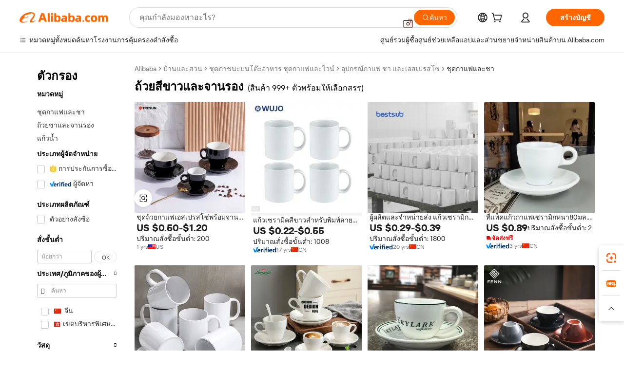

--- FILE ---
content_type: text/html;charset=UTF-8
request_url: https://thai.alibaba.com/g/white-cups-and-saucers.html
body_size: 198726
content:

<!-- screen_content -->

    <!-- tangram:5410 begin-->
    <!-- tangram:529998 begin-->
    
<!DOCTYPE html>
<html lang="th" dir="ltr">
  <head>
        <script>
      window.__BB = {
        scene: window.__bb_scene || 'traffic-free-goods'
      };
      window.__BB.BB_CWV_IGNORE = {
          lcp_element: ['#icbu-buyer-pc-top-banner'],
          lcp_url: ['https://img.alicdn.com/imgextra/i3/O1CN014NTKzW22X8flJKD8S_!!6000000007129-2-tps-526-1062.png'],
        };
      window._timing = {}
      window._timing.first_start = Date.now();
      window.needLoginInspiration = Boolean(false);
      // 变量用于标记页面首次可见时间
      let firstVisibleTime = null;
      if (typeof document.hidden !== 'undefined') {
        // 页面首次加载时直接统计
        if (!document.hidden) {
          firstVisibleTime = Date.now();
          window.__BB_timex = 1
        } else {
          // 页面不可见时监听 visibilitychange 事件
          document.addEventListener('visibilitychange', () => {
            if (!document.hidden) {
              firstVisibleTime = Date.now();
              window.__BB_timex = firstVisibleTime - window.performance.timing.navigationStart
              window.__BB.firstVisibleTime = window.__BB_timex
              console.log("Page became visible after "+ window.__BB_timex + " ms");
            }
          }, { once: true });  // 确保只触发一次
        }
      } else {
        console.warn('Page Visibility API is not supported in this browser.');
      }
    </script>
        <meta name="data-spm" content="a2700">
        <meta name="aplus-xplug" content="NONE">
        <meta name="aplus-icbu-disable-umid" content="1">
        <meta name="google-translate-customization" content="9de59014edaf3b99-22e1cf3b5ca21786-g00bb439a5e9e5f8f-f">
    <meta name="yandex-verification" content="25a76ba8e4443bb3" />
    <meta name="msvalidate.01" content="E3FBF0E89B724C30844BF17C59608E8F" />
    <meta name="viewport" content="width=device-width, initial-scale=1.0, maximum-scale=5.0, user-scalable=yes">
        <link rel="preconnect" href="https://s.alicdn.com/" crossorigin>
    <link rel="dns-prefetch" href="https://s.alicdn.com">
                        <link rel="preload" href="https://s.alicdn.com/@g/alilog/??aplus_plugin_icbufront/index.js,mlog/aplus_v2.js" as="script">
        <link rel="preload" href="https://s.alicdn.com/@img/imgextra/i2/O1CN0153JdbU26g4bILVOyC_!!6000000007690-2-tps-418-58.png" as="image">
        <script>
            window.__APLUS_ABRATE__ = {
        perf_group: 'base64cached',
        scene: "traffic-free-goods",
      };
    </script>
    <meta name="aplus-mmstat-timeout" content="15000">
        <meta content="text/html; charset=utf-8" http-equiv="Content-Type">
          <title>อเนกประสงค์ที่มีประสิทธิภาพ ถ้วยสีขาวและจานรอง ในราคายุติธรรม - Alibaba.com</title>
      <meta name="keywords" content="tea cups saucers,cup and saucer set,cups and saucers">
      <meta name="description" content="ด้วย ถ้วยสีขาวและจานรอง อันชาญฉลาดเหล่านี้ตอนนี้ยกระดับประสิทธิภาพของการทำงานประจำวัน ทำให้เคาน์เตอร์ไม่เป็นระเบียบด้วยการช้อปปิ้งบน Alibaba.com เพื่อดูตัวเลือกเพิ่มเติมได้ที่ ถ้วยสีขาวและจานรอง">
            <meta name="pagetiming-rate" content="9">
      <meta name="pagetiming-resource-rate" content="4">
                    <link rel="canonical" href="https://thai.alibaba.com/g/white-cups-and-saucers.html">
                              <link rel="alternate" hreflang="fr" href="https://french.alibaba.com/g/white-cups-and-saucers.html">
                  <link rel="alternate" hreflang="de" href="https://german.alibaba.com/g/white-cups-and-saucers.html">
                  <link rel="alternate" hreflang="pt" href="https://portuguese.alibaba.com/g/white-cups-and-saucers.html">
                  <link rel="alternate" hreflang="it" href="https://italian.alibaba.com/g/white-cups-and-saucers.html">
                  <link rel="alternate" hreflang="es" href="https://spanish.alibaba.com/g/white-cups-and-saucers.html">
                  <link rel="alternate" hreflang="ru" href="https://russian.alibaba.com/g/white-cups-and-saucers.html">
                  <link rel="alternate" hreflang="ko" href="https://korean.alibaba.com/g/white-cups-and-saucers.html">
                  <link rel="alternate" hreflang="ar" href="https://arabic.alibaba.com/g/white-cups-and-saucers.html">
                  <link rel="alternate" hreflang="ja" href="https://japanese.alibaba.com/g/white-cups-and-saucers.html">
                  <link rel="alternate" hreflang="tr" href="https://turkish.alibaba.com/g/white-cups-and-saucers.html">
                  <link rel="alternate" hreflang="th" href="https://thai.alibaba.com/g/white-cups-and-saucers.html">
                  <link rel="alternate" hreflang="vi" href="https://vietnamese.alibaba.com/g/white-cups-and-saucers.html">
                  <link rel="alternate" hreflang="nl" href="https://dutch.alibaba.com/g/white-cups-and-saucers.html">
                  <link rel="alternate" hreflang="he" href="https://hebrew.alibaba.com/g/white-cups-and-saucers.html">
                  <link rel="alternate" hreflang="id" href="https://indonesian.alibaba.com/g/white-cups-and-saucers.html">
                  <link rel="alternate" hreflang="hi" href="https://hindi.alibaba.com/g/white-cups-and-saucers.html">
                  <link rel="alternate" hreflang="en" href="https://www.alibaba.com/showroom/white-cups-and-saucers.html">
                  <link rel="alternate" hreflang="zh" href="https://chinese.alibaba.com/g/white-cups-and-saucers.html">
                  <link rel="alternate" hreflang="x-default" href="https://www.alibaba.com/showroom/white-cups-and-saucers.html">
                                        <script>
      // Aplus 配置自动打点
      var queue = window.goldlog_queue || (window.goldlog_queue = []);
      var tags = ["button", "a", "div", "span", "i", "svg", "input", "li", "tr"];
      queue.push(
        {
          action: 'goldlog.appendMetaInfo',
          arguments: [
            'aplus-auto-exp',
            [
              {
                logkey: '/sc.ug_msite.new_product_exp',
                cssSelector: '[data-spm-exp]',
                props: ["data-spm-exp"],
              },
              {
                logkey: '/sc.ug_pc.seolist_product_exp',
                cssSelector: '.traffic-card-gallery',
                props: ["data-spm-exp"],
              }
            ]
          ]
        }
      )
      queue.push({
        action: 'goldlog.setMetaInfo',
        arguments: ['aplus-auto-clk', JSON.stringify(tags.map(tag =>({
          "logkey": "/sc.ug_msite.new_product_clk",
          tag,
          "filter": "data-spm-clk",
          "props": ["data-spm-clk"]
        })))],
      });
    </script>
  </head>
  <div id="icbu-header"><div id="the-new-header" data-version="4.4.0" data-tnh-auto-exp="tnh-expose" data-scenes="search-products" style="position: relative;background-color: #fff;border-bottom: 1px solid #ddd;box-sizing: border-box; font-family:Inter,SF Pro Text,Roboto,Helvetica Neue,Helvetica,Tahoma,Arial,PingFang SC,Microsoft YaHei;"><div style="display: flex;align-items:center;height: 72px;min-width: 1200px;max-width: 1580px;margin: 0 auto;padding: 0 40px;box-sizing: border-box;"><img style="height: 29px; width: 209px;" src="https://s.alicdn.com/@img/imgextra/i2/O1CN0153JdbU26g4bILVOyC_!!6000000007690-2-tps-418-58.png" alt="" /></div><div style="min-width: 1200px;max-width: 1580px;margin: 0 auto;overflow: hidden;font-size: 14px;display: flex;justify-content: space-between;padding: 0 40px;box-sizing: border-box;"><div style="display: flex; align-items: center; justify-content: space-between"><div style="position: relative; height: 36px; padding: 0 28px 0 20px">All categories</div><div style="position: relative; height: 36px; padding-right: 28px">Featured selections</div><div style="position: relative; height: 36px">Trade Assurance</div></div><div style="display: flex; align-items: center; justify-content: space-between"><div style="position: relative; height: 36px; padding-right: 28px">Buyer Central</div><div style="position: relative; height: 36px; padding-right: 28px">Help Center</div><div style="position: relative; height: 36px; padding-right: 28px">Get the app</div><div style="position: relative; height: 36px">Become a supplier</div></div></div></div></div></div>
  <body data-spm="7724857" style="min-height: calc(100vh + 1px)"><script 
id="beacon-aplus"   
src="//s.alicdn.com/@g/alilog/??aplus_plugin_icbufront/index.js,mlog/aplus_v2.js"
exparams="aplus=async&userid=&aplus&ali_beacon_id=&ali_apache_id=&ali_apache_track=&ali_apache_tracktmp=&eagleeye_traceid=2101e1d517697834596602766e0821&ip=18%2e118%2e16%2e19&dmtrack_c={ali%5fresin%5ftrace%3dse%5frst%3dnull%7csp%5fviewtype%3dY%7cset%3d3%7cser%3d1007%7cpageId%3d799c782e993f442c96a39a48d799b42c%7cm%5fpageid%3dnull%7cpvmi%3df550c18ae80f40b4beb81d7c73ffa332%7csek%5fsepd%3d%25E0%25B8%2596%25E0%25B9%2589%25E0%25B8%25A7%25E0%25B8%25A2%25E0%25B8%25AA%25E0%25B8%25B5%25E0%25B8%2582%25E0%25B8%25B2%25E0%25B8%25A7%25E0%25B9%2581%25E0%25B8%25A5%25E0%25B8%25B0%25E0%25B8%2588%25E0%25B8%25B2%25E0%25B8%2599%25E0%25B8%25A3%25E0%25B8%25AD%25E0%25B8%2587%7csek%3dwhite%2bcups%2band%2bsaucers%7cse%5fpn%3d1%7cp4pid%3d92cacc71%2d8545%2d4af4%2d9257%2d2dbba55faae6%7csclkid%3dnull%7cforecast%5fpost%5fcate%3dnull%7cseo%5fnew%5fuser%5fflag%3dfalse%7ccategoryId%3d100003288%7cseo%5fsearch%5fmodel%5fupgrade%5fv2%3d2025070801%7cseo%5fmodule%5fcard%5f20240624%3d202406242%7clong%5ftext%5fgoogle%5ftranslate%5fv2%3d2407142%7cseo%5fcontent%5ftd%5fbottom%5ftext%5fupdate%5fkey%3d2025070801%7cseo%5fsearch%5fmodel%5fupgrade%5fv3%3d2025072201%7cseo%5fsearch%5fmodel%5fmulti%5fupgrade%5fv3%3d2025081101%7cdamo%5falt%5freplace%3dnull%7cwap%5fcross%3d2007659%7cwap%5fcs%5faction%3d2005494%7cAPP%5fVisitor%5fActive%3d26705%7cseo%5fshowroom%5fgoods%5fmix%3d2005244%7cpc%5fcard%5fchore%3d2026011502%7cseo%5fdefault%5fcached%5flong%5ftext%5ffrom%5fnew%5fkeyword%5fstep%3d2024122502%7cshowroom%5fgeneral%5ftemplate%3d2005292%7cwap%5fcs%5ftext%3dnull%7cstructured%5fdata%3d2025052702%7cseo%5fmulti%5fstyle%5ftext%5fupdate%3d2511182%7cpc%5fnew%5fheader%3dnull%7cseo%5fmeta%5fcate%5ftemplate%5fv1%3d2025042401%7cseo%5fmeta%5ftd%5fsearch%5fkeyword%5fstep%5fv1%3d2025040999%7cshowroom%5fft%5flong%5ftext%5fbaks%3d80802%7cAPP%5fGrowing%5fBuyer%5fHigh%5fIntent%5fActive%3d25488%7cshowroom%5fpc%5fv2019%3d2104%7cAPP%5fProspecting%5fBuyer%3d26712%7ccache%5fcontrol%3dnull%7cAPP%5fChurned%5fCore%5fBuyer%3d25463%7cseo%5fdefault%5fcached%5flong%5ftext%5fstep%3d24110802%7camp%5flighthouse%5fscore%5fimage%3d19657%7cseo%5fft%5ftranslate%5fgemini%3d25012003%7cwap%5fnode%5fssr%3d2015725%7cdataphant%5fopen%3d27030%7clongtext%5fmulti%5fstyle%5fexpand%5frussian%3d2510142%7cseo%5flongtext%5fgoogle%5fdata%5fsection%3d25021702%7cindustry%5fpopular%5ffloor%3dnull%7cwap%5fad%5fgoods%5fproduct%5finterval%3dnull%7cseo%5fgoods%5fbootom%5fwholesale%5flink%3dnull%7cseo%5fkeyword%5faatest%3d19%7cseo%5fmiddle%5fwholesale%5flink%3dnull%7cft%5flong%5ftext%5fenpand%5fstep2%3d121602%7cseo%5fft%5flongtext%5fexpand%5fstep3%3d25012102%7cseo%5fwap%5fheadercard%3d2006288%7cAPP%5fChurned%5fInactive%5fVisitor%3d25497%7cAPP%5fGrowing%5fBuyer%5fHigh%5fIntent%5fInactive%3d25483%7cseo%5fmeta%5ftd%5fmulti%5fkey%3d2025061801%7ctop%5frecommend%5f20250120%3d202501201%7clongtext%5fmulti%5fstyle%5fexpand%5ffrench%5fcopy%3d25091802%7clongtext%5fmulti%5fstyle%5fexpand%5ffrench%5fcopy%5fcopy%3d25092502%7clong%5ftext%5fpaa%3d220901%7cseo%5ffloor%5fexp%3dnull%7cseo%5fshowroom%5falgo%5flink%3d17764%7cseo%5fmeta%5ftd%5faib%5fgeneral%5fkey%3d2025091900%7ccountry%5findustry%3d202311033%7cpc%5ffree%5fswitchtosearch%3d2020529%7cshowroom%5fft%5flong%5ftext%5fenpand%5fstep1%3d101102%7cseo%5fshowroom%5fnorel%3dnull%7cplp%5fstyle%5f25%5fpc%3d202505222%7cseo%5fggs%5flayer%3d10010%7cquery%5fmutil%5flang%5ftranslate%3d2025060300%7cseo%5fsearch%5fmulti%5fsearch%5ftype%5fv2%3d2026012201%7cAPP%5fChurned%5fBuyer%3d25467%7cstream%5frender%5fperf%5fopt%3d2309181%7cwap%5fgoods%3d2007383%7cseo%5fshowroom%5fsimilar%5f20240614%3d202406142%7cchinese%5fopen%3d6307%7cquery%5fgpt%5ftranslate%3d20240820%7cad%5fproduct%5finterval%3dnull%7camp%5fto%5fpwa%3d2007359%7cplp%5faib%5fmulti%5fai%5fmeta%3d20250401%7cwap%5fsupplier%5fcontent%3dnull%7cpc%5ffree%5frefactoring%3d20220315%7cAPP%5fGrowing%5fBuyer%5fInactive%3d25476%7csso%5foem%5ffloor%3dnull%7cseo%5fpc%5fnew%5fview%5f20240807%3d202408072%7cseo%5fbottom%5ftext%5fentity%5fkey%5fcopy%3d2025062400%7cstream%5frender%3d433763%7cseo%5fmodule%5fcard%5f20240424%3d202404241%7cseo%5ftitle%5freplace%5f20191226%3d5841%7clongtext%5fmulti%5fstyle%5fexpand%3d25090802%7cgoogleweblight%3d6516%7clighthouse%5fbase64%3d2005760%7cAPP%5fProspecting%5fBuyer%5fActive%3d26719%7cad%5fgoods%5fproduct%5finterval%3dnull%7cseo%5fbottom%5fdeep%5fextend%5fkw%5fkey%3d2025071101%7clongtext%5fmulti%5fstyle%5fexpand%5fturkish%3d25102802%7cilink%5fuv%3d20240911%7cwap%5flist%5fwakeup%3d2005832%7ctpp%5fcrosslink%5fpc%3d20205311%7cseo%5ftop%5fbooth%3d18501%7cAPP%5fGrowing%5fBuyer%5fLess%5fActive%3d25472%7cseo%5fsearch%5fmodel%5fupgrade%5frank%3d2025092401%7cgoodslayer%3d7977%7cft%5flong%5ftext%5ftranslate%5fexpand%5fstep1%3d24110802%7cseo%5fheaderstyle%5ftraffic%5fkey%5fv1%3d2025072100%7ccrosslink%5fswitch%3d2008141%7cp4p%5foutline%3d20240328%7cseo%5fmeta%5ftd%5faib%5fv2%5fkey%3d2025091800%7crts%5fmulti%3d2008404%7cseo%5fad%5foptimization%5fkey%5fv2%3d2025072301%7cAPP%5fVisitor%5fLess%5fActive%3d26690%7cseo%5fsearch%5franker%5fid%3d2025112400%7cplp%5fstyle%5f25%3d202505192%7ccdn%5fvm%3d2007368%7cwap%5fad%5fproduct%5finterval%3dnull%7cseo%5fsearch%5fmodel%5fmulti%5fupgrade%5frank%3d2025092401%7cpc%5fcard%5fshare%3d2025081201%7cAPP%5fGrowing%5fBuyer%5fHigh%5fIntent%5fLess%5fActive%3d25480%7cgoods%5ftitle%5fsubstitute%3d9618%7cwap%5fscreen%5fexp%3d2025081400%7creact%5fheader%5ftest%3d202502182%7cpc%5fcs%5fcolor%3d2005788%7cshowroom%5fft%5flong%5ftext%5ftest%3d72502%7cone%5ftap%5flogin%5fABTest%3d202308153%7cseo%5fhyh%5fshow%5ftags%3d9867%7cplp%5fstructured%5fdata%3d2508182%7cguide%5fdelete%3d2008526%7cseo%5findustry%5ftemplate%3dnull%7cseo%5fmeta%5ftd%5fmulti%5fes%5fkey%3d2025073101%7cseo%5fshowroom%5fdata%5fmix%3d19888%7csso%5ftop%5franking%5ffloor%3d20031%7cseo%5ftd%5fdeep%5fupgrade%5fkey%5fv3%3d2025081101%7cwap%5fue%5fone%3d2025111401%7cshowroom%5fto%5frts%5flink%3d2008480%7ccountrysearch%5ftest%3dnull%7cchannel%5famp%5fto%5fpwa%3d2008435%7cseo%5fmulti%5fstyles%5flong%5ftext%3d2503172%7cseo%5fmeta%5ftext%5fmutli%5fcate%5ftemplate%5fv1%3d2025080800%7cseo%5fdefault%5fcached%5fmutil%5flong%5ftext%5fstep%3d24110436%7cseo%5faction%5fpoint%5ftype%3d22823%7cseo%5faib%5ftd%5flaunch%5f20240828%5fcopy%3d202408282%7cseo%5fshowroom%5fwholesale%5flink%3d2486142%7cseo%5fperf%5fimprove%3d2023999%7cseo%5fwap%5flist%5fbounce%5f01%3d2063%7cseo%5fwap%5flist%5fbounce%5f02%3d2128%7cAPP%5fGrowing%5fBuyer%5fActive%3d25492%7cvideolayer%3dnull%7cvideo%5fplay%3dnull%7cwap%5fcard%5fchore%3d2026011601%7cAPP%5fChurned%5fMember%5fInactive%3d25501%7cseo%5fgoogle%5fnew%5fstruct%3d438326%7cicbu%5falgo%5fp4p%5fseo%5fad%3d2025072301%7ctpp%5ftrace%3dseoKeyword%2dseoKeyword%5fv3%2dproduct%2dPRODUCT%5fFAIL}&pageid=127610132101f39b1769783459&hn=ensearchweb033001243155%2erg%2dus%2deast%2eus44&asid=AQAAAACjwHxpQaJwWAAAAABSPlhZHmKcvg==&treq=&tres=" async>
</script>
            <style>body{background-color:white;}.no-scrollbar.il-sticky.il-top-0.il-max-h-\[100vh\].il-w-\[200px\].il-flex-shrink-0.il-flex-grow-0.il-overflow-y-scroll{background-color:#FFF;padding-left:12px}</style>
                    <!-- tangram:530006 begin-->
<!--  -->
 <style>
   @keyframes il-spin {
     to {
       transform: rotate(360deg);
     }
   }
   @keyframes il-pulse {
     50% {
       opacity: 0.5;
     }
   }
   .traffic-card-gallery {display: flex;position: relative;flex-direction: column;justify-content: flex-start;border-radius: 0.5rem;background-color: #fff;padding: 0.5rem 0.5rem 1rem;overflow: hidden;font-size: 0.75rem;line-height: 1rem;}
   .traffic-card-list {display: flex;position: relative;flex-direction: row;justify-content: flex-start;border-bottom-width: 1px;background-color: #fff;padding: 1rem;height: 292px;overflow: hidden;font-size: 0.75rem;line-height: 1rem;}
   .product-price {
     b {
       font-size: 22px;
     }
   }
   .skel-loading {
       animation: il-pulse 2s cubic-bezier(0.4, 0, 0.6, 1) infinite;background-color: hsl(60, 4.8%, 95.9%);
   }
 </style>
<div id="first-cached-card">
  <div style="box-sizing:border-box;display: flex;position: absolute;left: 0;right: 0;margin: 0 auto;z-index: 1;min-width: 1200px;max-width: 1580px;padding: 0.75rem 3.25rem 0;pointer-events: none;">
    <!--页面左侧区域-->
    <div style="width: 200px;padding-top: 1rem;padding-left:12px; background-color: #fff;border-radius: 0.25rem">
      <div class="skel-loading" style="height: 1.5rem;width: 50%;border-radius: 0.25rem;"></div>
      <div style="margin-top: 1rem;margin-bottom: 1rem;">
        <div class="skel-loading" style="height: 1rem;width: calc(100% * 5 / 6);"></div>
        <div
          class="skel-loading"
          style="margin-top: 1rem;height: 1rem;width: calc(100% * 8 / 12);"
        ></div>
        <div class="skel-loading" style="margin-top: 1rem;height: 1rem;width: 75%;"></div>
        <div
          class="skel-loading"
          style="margin-top: 1rem;height: 1rem;width: calc(100% * 7 / 12);"
        ></div>
      </div>
      <div class="skel-loading" style="height: 1.5rem;width: 50%;border-radius: 0.25rem;"></div>
      <div style="margin-top: 1rem;margin-bottom: 1rem;">
        <div class="skel-loading" style="height: 1rem;width: calc(100% * 5 / 6);"></div>
        <div
          class="skel-loading"
          style="margin-top: 1rem;height: 1rem;width: calc(100% * 8 / 12);"
        ></div>
        <div class="skel-loading" style="margin-top: 1rem;height: 1rem;width: 75%;"></div>
        <div
          class="skel-loading"
          style="margin-top: 1rem;height: 1rem;width: calc(100% * 7 / 12);"
        ></div>
      </div>
      <div class="skel-loading" style="height: 1.5rem;width: 50%;border-radius: 0.25rem;"></div>
      <div style="margin-top: 1rem;margin-bottom: 1rem;">
        <div class="skel-loading" style="height: 1rem;width: calc(100% * 5 / 6);"></div>
        <div
          class="skel-loading"
          style="margin-top: 1rem;height: 1rem;width: calc(100% * 8 / 12);"
        ></div>
        <div class="skel-loading" style="margin-top: 1rem;height: 1rem;width: 75%;"></div>
        <div
          class="skel-loading"
          style="margin-top: 1rem;height: 1rem;width: calc(100% * 7 / 12);"
        ></div>
      </div>
      <div class="skel-loading" style="height: 1.5rem;width: 50%;border-radius: 0.25rem;"></div>
      <div style="margin-top: 1rem;margin-bottom: 1rem;">
        <div class="skel-loading" style="height: 1rem;width: calc(100% * 5 / 6);"></div>
        <div
          class="skel-loading"
          style="margin-top: 1rem;height: 1rem;width: calc(100% * 8 / 12);"
        ></div>
        <div class="skel-loading" style="margin-top: 1rem;height: 1rem;width: 75%;"></div>
        <div
          class="skel-loading"
          style="margin-top: 1rem;height: 1rem;width: calc(100% * 7 / 12);"
        ></div>
      </div>
      <div class="skel-loading" style="height: 1.5rem;width: 50%;border-radius: 0.25rem;"></div>
      <div style="margin-top: 1rem;margin-bottom: 1rem;">
        <div class="skel-loading" style="height: 1rem;width: calc(100% * 5 / 6);"></div>
        <div
          class="skel-loading"
          style="margin-top: 1rem;height: 1rem;width: calc(100% * 8 / 12);"
        ></div>
        <div class="skel-loading" style="margin-top: 1rem;height: 1rem;width: 75%;"></div>
        <div
          class="skel-loading"
          style="margin-top: 1rem;height: 1rem;width: calc(100% * 7 / 12);"
        ></div>
      </div>
      <div class="skel-loading" style="height: 1.5rem;width: 50%;border-radius: 0.25rem;"></div>
      <div style="margin-top: 1rem;margin-bottom: 1rem;">
        <div class="skel-loading" style="height: 1rem;width: calc(100% * 5 / 6);"></div>
        <div
          class="skel-loading"
          style="margin-top: 1rem;height: 1rem;width: calc(100% * 8 / 12);"
        ></div>
        <div class="skel-loading" style="margin-top: 1rem;height: 1rem;width: 75%;"></div>
        <div
          class="skel-loading"
          style="margin-top: 1rem;height: 1rem;width: calc(100% * 7 / 12);"
        ></div>
      </div>
    </div>
    <!--页面主体区域-->
    <div style="flex: 1 1 0%; overflow: hidden;padding: 0.5rem 0.5rem 0.5rem 1.5rem">
      <div style="height: 1.25rem;margin-bottom: 1rem;"></div>
      <!-- keywords -->
      <div style="margin-bottom: 1rem;height: 1.75rem;font-weight: 700;font-size: 1.25rem;line-height: 1.75rem;"></div>
      <!-- longtext -->
            <div style="width: 26%;pointer-events: auto">
        <div class="traffic-card-gallery">
          <!-- ProductImage -->
          <a href="//www.alibaba.com/product-detail/80-200-ml-Black-White-Gloss_1601592319036.html?from=SEO" target="_blank" style="position: relative;margin-bottom: 0.5rem;aspect-ratio: 1;overflow: hidden;">
            <div style="display: flex; overflow: hidden">
              <div style="position: relative;margin: 0;width: 100%;min-width: 0;flex-shrink: 0;flex-grow: 0;flex-basis: 100%;padding: 0;">
                <img style="position: relative; aspect-ratio: 1; width: 100%" src="[data-uri]" loading="eager" />
                <div style="position: absolute;left: 0;bottom: 0;right: 0;top: 0;background-color: #000;opacity: 0.05;"></div>
              </div>
            </div>
          </a>
          <div style="display: flex;flex: 1 1 0%;flex-direction: column;justify-content: space-between;">
            <div>
              <a class="skel-loading" style="margin-top: 0.5rem;display:inline-block;width:100%;height:1rem;" href="//www.alibaba.com/product-detail/80-200-ml-Black-White-Gloss_1601592319036.html" target="_blank"></a>
              <a class="skel-loading" style="margin-top: 0.125rem;display:inline-block;width:100%;height:1rem;" href="//www.alibaba.com/product-detail/80-200-ml-Black-White-Gloss_1601592319036.html" target="_blank"></a>
              <div class="skel-loading" style="margin-top: 0.25rem;height:1.625rem;width:75%"></div>
              <div class="skel-loading" style="margin-top: 0.5rem;height: 1rem;width:50%"></div>
              <div class="skel-loading" style="margin-top:0.25rem;height:1rem;width:25%"></div>
            </div>
          </div>

        </div>
      </div>

    </div>
  </div>
</div>
<!-- tangram:530006 end-->
            <style>.component-left-filter-callback{display:flex;position:relative;margin-top:10px;height:1200px}.component-left-filter-callback img{width:200px}.component-left-filter-callback i{position:absolute;top:5%;inset-inline-start:50%}.related-search-wrapper{padding:var(--spacing-pc-s);--tw-bg-opacity: 1;background-color:rgba(255,255,255,var(--tw-bg-opacity, 1))}.related-search-wrapper .related-search-box{margin:12px 16px}.related-search-wrapper .related-search-box .related-search-title{display:inline;float:start;color:#666;word-wrap:break-word;margin-inline-end:12px;width:13%}.related-search-wrapper .related-search-box .related-search-content{display:flex;flex-wrap:wrap}.related-search-wrapper .related-search-box .related-search-content .related-search-link{margin-inline-end:12px;width:23%;overflow:hidden;color:#666;text-overflow:ellipsis;white-space:nowrap}.product-title img{margin-inline-end:var(--spacing-pc-s);display:inline-block;height:var(--spacing-pc-l);vertical-align:sub}.product-price b{font-size:22px}.similar-icon{position:absolute;bottom:12px;z-index:2;inset-inline-end:12px}.rfq-card{display:inline-block;position:relative;box-sizing:border-box;margin-bottom:36px}.rfq-card .rfq-card-content{display:flex;position:relative;flex-direction:column;align-items:flex-start;background-size:cover;background-color:#fff;padding:12px;width:100%;height:100%}.rfq-card .rfq-card-content .rfq-card-icon{margin-top:50px}.rfq-card .rfq-card-content .rfq-card-icon img{width:45px}.rfq-card .rfq-card-content .rfq-card-top-title{margin-top:14px;color:#222;font-weight:400;font-size:16px}.rfq-card .rfq-card-content .rfq-card-title{margin-top:24px;color:#333;font-weight:800;font-size:20px}.rfq-card .rfq-card-content .rfq-card-input-box{margin-top:24px;width:100%}.rfq-card .rfq-card-content .rfq-card-input-box textarea{box-sizing:border-box;border:1px solid #ddd;border-radius:4px;background-color:#fff;padding:9px 12px;width:100%;height:88px;resize:none;color:#666;font-weight:400;font-size:13px;font-family:inherit}.rfq-card .rfq-card-content .rfq-card-button{margin-top:24px;border:1px solid #666;border-radius:16px;background-color:#fff;width:67%;color:#000;font-weight:700;font-size:14px;line-height:30px;text-align:center}[data-modulename^=ProductList-] div{contain-intrinsic-size:auto 500px}.traffic-card-gallery:hover{z-index:10}.traffic-card-gallery{position:relative;display:flex;flex-direction:column;justify-content:flex-start;overflow:hidden;border-radius:var(--radius-pc-m);--tw-bg-opacity: 1;background-color:rgba(255,255,255,var(--tw-bg-opacity, 1));padding:var(--spacing-pc-s);font-size:var(--text-pc-caption-size);line-height:var(--text-pc-caption-line-height);transition-property:box-shadow;transition-timing-function:cubic-bezier(.4,0,.2,1);transition-duration:.15s;transition-duration:var(--duration-short4);animation-duration:var(--duration-short4)}.traffic-card-list{position:relative;display:flex;height:292px;flex-direction:row;justify-content:flex-start;overflow:hidden;border-bottom-width:1px;--tw-bg-opacity: 1;background-color:rgba(255,255,255,var(--tw-bg-opacity, 1));padding:var(--spacing-pc-l);font-size:var(--text-pc-caption-size);line-height:var(--text-pc-caption-line-height)}.traffic-card-g-industry{position:relative;border-radius:var(--radius-pc-s);--tw-bg-opacity: 1;background-color:rgba(255,255,255,var(--tw-bg-opacity, 1));padding-bottom:var(--spacing-pc-m);padding-inline-end:var(--spacing-pc-m);padding-inline-start:var(--spacing-pc-m);padding-top:var(--spacing-pc-xl);font-size:var(--text-pc-body-size);line-height:var(--text-pc-body-line-height)}.module-filter-section-wrapper{max-height:none!important;overflow-x:hidden}:root{--color-brand-secondary: #FA6400;--color-semantic-promotion: #DE0505;--color-neutral-text: #222;--color-neutral-placeholder: #767676;--color-neutral-border: #DDD;--color-neutral-background: #F4F4F4;--color-neutral-container: #F8F8F8;--color-neutral-white: #FFF;--font-weight-regular: 400;--font-weight-semibold: 600;--font-weight-bold: 700;--duration-short4: .2s;--duration-medium2: .3s;--easing-in-out: cubic-bezier(.2, 0, .38, 1);--text-pc-display-s-size: 28px;--text-pc-display-s-line-height: 38px;--text-pc-heading-l-size: 24px;--text-pc-heading-l-line-height: 32px;--text-pc-heading-m-size: 20px;--text-pc-heading-m-line-height: 26px;--text-pc-heading-s-size: 16px;--text-pc-heading-s-line-height: 22px;--text-pc-body-size: 14px;--text-pc-body-line-height: 18px;--text-pc-caption-size: 12px;--text-pc-caption-line-height: 16px;--spacing-pc-none: 0px;--spacing-pc-xxs: 2px;--spacing-pc-xs: 4px;--spacing-pc-s: 8px;--spacing-pc-m: 12px;--spacing-pc-l: 16px;--spacing-pc-xl: 20px;--spacing-pc-xxl: 24px;--spacing-pc-3xl: 28px;--spacing-pc-4xl: 32px;--spacing-pc-5xl: 36px;--spacing-pc-6xl: 40px;--spacing-pc-7xl: 48px;--radius-pc-none: 0px;--radius-pc-xxs: 2px;--radius-pc-xs: 4px;--radius-pc-s: 8px;--radius-pc-m: 12px;--radius-pc-l: 16px;--radius-pc-full: 9999px;--shadow-pc-s: 0px 0px 4px 0px rgba(0, 0, 0, .05), 0px 1px 10px 0px rgba(0, 0, 0, .07)}*,:before,:after{--tw-translate-x: 0;--tw-translate-y: 0;--tw-rotate: 0;--tw-skew-x: 0;--tw-skew-y: 0;--tw-scale-x: 1;--tw-scale-y: 1;--tw-ring-inset: ;--tw-ring-offset-width: 0px;--tw-ring-offset-color: #fff;--tw-ring-color: rgba(59, 130, 246, .5);--tw-ring-offset-shadow: 0 0 rgba(0,0,0,0);--tw-ring-shadow: 0 0 rgba(0,0,0,0);--tw-shadow: 0 0 rgba(0,0,0,0)}::backdrop{--tw-translate-x: 0;--tw-translate-y: 0;--tw-rotate: 0;--tw-skew-x: 0;--tw-skew-y: 0;--tw-scale-x: 1;--tw-scale-y: 1;--tw-ring-inset: ;--tw-ring-offset-width: 0px;--tw-ring-offset-color: #fff;--tw-ring-color: rgba(59, 130, 246, .5);--tw-ring-offset-shadow: 0 0 rgba(0,0,0,0);--tw-ring-shadow: 0 0 rgba(0,0,0,0);--tw-shadow: 0 0 rgba(0,0,0,0)}/*! tailwindcss v3.4.17 | MIT License | https://tailwindcss.com
 */*,:before,:after{box-sizing:border-box;border-width:0;border-style:solid;border-color:#e5e7eb}html,:host{line-height:1.5;-webkit-text-size-adjust:100%;-moz-tab-size:4;-o-tab-size:4;tab-size:4;font-family:Alibaba B2B Sans,-apple-system,BlinkMacSystemFont,Segoe UI,Roboto,Helvetica Neue,Arial,sans-serif;font-feature-settings:normal;font-variation-settings:normal;-webkit-tap-highlight-color:transparent}body{margin:0;line-height:inherit}hr{height:0;color:inherit;border-top-width:1px}abbr:where([title]){text-decoration:underline;-webkit-text-decoration:underline dotted;text-decoration:underline dotted}h1,h2,h3,h4,h5,h6{font-size:inherit;font-weight:inherit}a{color:inherit;text-decoration:inherit}b,strong{font-weight:bolder}code,kbd,samp,pre{font-family:ui-monospace,SFMono-Regular,Menlo,Monaco,Consolas,Liberation Mono,Courier New,monospace;font-feature-settings:normal;font-variation-settings:normal;font-size:1em}small{font-size:80%}sub,sup{font-size:75%;line-height:0;position:relative;vertical-align:baseline}sub{bottom:-.25em}sup{top:-.5em}table{text-indent:0;border-color:inherit;border-collapse:collapse}button,input,optgroup,select,textarea{font-family:inherit;font-feature-settings:inherit;font-variation-settings:inherit;font-size:100%;font-weight:inherit;line-height:inherit;letter-spacing:inherit;color:inherit;margin:0;padding:0}button,select{text-transform:none}button,input:where([type=button]),input:where([type=reset]),input:where([type=submit]){-webkit-appearance:button;background-color:transparent;background-image:none}:-moz-focusring{outline:auto}:-moz-ui-invalid{box-shadow:none}progress{vertical-align:baseline}::-webkit-inner-spin-button,::-webkit-outer-spin-button{height:auto}[type=search]{-webkit-appearance:textfield;outline-offset:-2px}::-webkit-search-decoration{-webkit-appearance:none}::-webkit-file-upload-button{-webkit-appearance:button;font:inherit}summary{display:list-item}blockquote,dl,dd,h1,h2,h3,h4,h5,h6,hr,figure,p,pre{margin:0}fieldset{margin:0;padding:0}legend{padding:0}ol,ul,menu{list-style:none;margin:0;padding:0}dialog{padding:0}textarea{resize:vertical}input::-moz-placeholder,textarea::-moz-placeholder{opacity:1;color:#9ca3af}input::placeholder,textarea::placeholder{opacity:1;color:#9ca3af}button,[role=button]{cursor:pointer}:disabled{cursor:default}img,svg,video,canvas,audio,iframe,embed,object{display:block;vertical-align:middle}img,video{max-width:100%;height:auto}[hidden]:where(:not([hidden=until-found])){display:none}.il-sr-only{position:absolute;width:1px;height:1px;padding:0;margin:-1px;overflow:hidden;clip:rect(0,0,0,0);white-space:nowrap;border-width:0}.il-pointer-events-none{pointer-events:none}.il-invisible{visibility:hidden}.il-fixed{position:fixed}.il-absolute{position:absolute}.il-relative{position:relative}.il-sticky{position:sticky}.il-inset-0{inset:var(--spacing-pc-none)}.il--bottom-12{bottom:calc(var(--spacing-pc-7xl) * -1)}.il--top-12{top:calc(var(--spacing-pc-7xl) * -1)}.il-bottom-0{bottom:var(--spacing-pc-none)}.il-bottom-10{bottom:var(--spacing-pc-6xl)}.il-bottom-2{bottom:var(--spacing-pc-s)}.il-bottom-3{bottom:var(--spacing-pc-m)}.il-bottom-4{bottom:var(--spacing-pc-l)}.il-end-0{inset-inline-end:var(--spacing-pc-none)}.il-end-2{inset-inline-end:var(--spacing-pc-s)}.il-end-3{inset-inline-end:var(--spacing-pc-m)}.il-end-4{inset-inline-end:var(--spacing-pc-l)}.il-left-0{left:var(--spacing-pc-none)}.il-left-3{left:var(--spacing-pc-m)}.il-right-0{right:var(--spacing-pc-none)}.il-right-2{right:var(--spacing-pc-s)}.il-right-3{right:var(--spacing-pc-m)}.il-start-0{inset-inline-start:var(--spacing-pc-none)}.il-start-1\/2{inset-inline-start:50%}.il-start-2{inset-inline-start:var(--spacing-pc-s)}.il-start-3{inset-inline-start:var(--spacing-pc-m)}.il-start-\[50\%\]{inset-inline-start:50%}.il-top-0{top:var(--spacing-pc-none)}.il-top-1\/2{top:50%}.il-top-16{top:64px}.il-top-4{top:var(--spacing-pc-l)}.il-top-\[50\%\]{top:50%}.il-top-full{top:100%}.il-z-0{z-index:0}.il-z-10{z-index:10}.il-z-50{z-index:50}.il-z-\[1\]{z-index:1}.il-z-\[9999\]{z-index:9999}.il-col-span-4{grid-column:span 4 / span 4}.il-m-0{margin:var(--spacing-pc-none)}.il-m-3{margin:var(--spacing-pc-m)}.il-m-auto{margin:auto}.il-mx-auto{margin-left:auto;margin-right:auto}.il-my-3{margin-top:var(--spacing-pc-m);margin-bottom:var(--spacing-pc-m)}.il-my-5{margin-top:var(--spacing-pc-xl);margin-bottom:var(--spacing-pc-xl)}.il-my-auto{margin-top:auto;margin-bottom:auto}.\!il-mb-4{margin-bottom:var(--spacing-pc-l)!important}.il--mt-4{margin-top:calc(var(--spacing-pc-l) * -1)}.il-mb-0{margin-bottom:var(--spacing-pc-none)}.il-mb-1{margin-bottom:var(--spacing-pc-xs)}.il-mb-2{margin-bottom:var(--spacing-pc-s)}.il-mb-3{margin-bottom:var(--spacing-pc-m)}.il-mb-4{margin-bottom:var(--spacing-pc-l)}.il-mb-5{margin-bottom:var(--spacing-pc-xl)}.il-mb-6{margin-bottom:var(--spacing-pc-xxl)}.il-mb-8{margin-bottom:var(--spacing-pc-4xl)}.il-mb-\[-0\.75rem\]{margin-bottom:-.75rem}.il-mb-\[0\.125rem\]{margin-bottom:.125rem}.il-me-1{margin-inline-end:var(--spacing-pc-xs)}.il-me-2{margin-inline-end:var(--spacing-pc-s)}.il-me-3{margin-inline-end:var(--spacing-pc-m)}.il-me-\[2px\]{margin-inline-end:2px}.il-me-auto{margin-inline-end:auto}.il-mr-0\.5{margin-right:var(--spacing-pc-xxs)}.il-mr-1{margin-right:var(--spacing-pc-xs)}.il-mr-2{margin-right:var(--spacing-pc-s)}.il-ms-1{margin-inline-start:var(--spacing-pc-xs)}.il-ms-4{margin-inline-start:var(--spacing-pc-l)}.il-ms-5{margin-inline-start:var(--spacing-pc-xl)}.il-ms-8{margin-inline-start:var(--spacing-pc-4xl)}.il-ms-\[\.375rem\]{margin-inline-start:.375rem}.il-ms-auto{margin-inline-start:auto}.il-mt-0{margin-top:var(--spacing-pc-none)}.il-mt-0\.5{margin-top:var(--spacing-pc-xxs)}.il-mt-1{margin-top:var(--spacing-pc-xs)}.il-mt-2{margin-top:var(--spacing-pc-s)}.il-mt-3{margin-top:var(--spacing-pc-m)}.il-mt-4{margin-top:var(--spacing-pc-l)}.il-mt-6{margin-top:var(--spacing-pc-xxl)}.il-line-clamp-1{overflow:hidden;display:-webkit-box;-webkit-box-orient:vertical;-webkit-line-clamp:1}.il-line-clamp-2{overflow:hidden;display:-webkit-box;-webkit-box-orient:vertical;-webkit-line-clamp:2}.il-line-clamp-6{overflow:hidden;display:-webkit-box;-webkit-box-orient:vertical;-webkit-line-clamp:6}.il-inline-block{display:inline-block}.il-inline{display:inline}.il-flex{display:flex}.il-inline-flex{display:inline-flex}.il-grid{display:grid}.il-aspect-square{aspect-ratio:1 / 1}.il-size-5{width:var(--spacing-pc-xl);height:var(--spacing-pc-xl)}.il-h-1{height:var(--spacing-pc-xs)}.il-h-10{height:var(--spacing-pc-6xl)}.il-h-11{height:44px}.il-h-20{height:80px}.il-h-24{height:96px}.il-h-3{height:var(--spacing-pc-m)}.il-h-3\.5{height:14px}.il-h-4{height:var(--spacing-pc-l)}.il-h-40{height:160px}.il-h-6{height:var(--spacing-pc-xxl)}.il-h-8{height:var(--spacing-pc-4xl)}.il-h-9{height:var(--spacing-pc-5xl)}.il-h-\[10px\]{height:10px}.il-h-\[150px\]{height:150px}.il-h-\[152px\]{height:152px}.il-h-\[18\.25rem\]{height:18.25rem}.il-h-\[292px\]{height:292px}.il-h-\[600px\]{height:600px}.il-h-auto{height:auto}.il-h-fit{height:-moz-fit-content;height:fit-content}.il-h-full{height:100%}.il-h-screen{height:100vh}.il-max-h-\[100vh\]{max-height:100vh}.il-w-1\/2{width:50%}.il-w-10{width:var(--spacing-pc-6xl)}.il-w-10\/12{width:83.333333%}.il-w-24{width:96px}.il-w-4{width:var(--spacing-pc-l)}.il-w-6{width:var(--spacing-pc-xxl)}.il-w-64{width:256px}.il-w-7\/12{width:58.333333%}.il-w-72{width:288px}.il-w-8{width:var(--spacing-pc-4xl)}.il-w-8\/12{width:66.666667%}.il-w-9{width:var(--spacing-pc-5xl)}.il-w-9\/12{width:75%}.il-w-\[15px\]{width:15px}.il-w-\[200px\]{width:200px}.il-w-\[84px\]{width:84px}.il-w-auto{width:auto}.il-w-fit{width:-moz-fit-content;width:fit-content}.il-w-full{width:100%}.il-w-screen{width:100vw}.il-min-w-0{min-width:var(--spacing-pc-none)}.il-min-w-3{min-width:var(--spacing-pc-m)}.il-min-w-\[1200px\]{min-width:1200px}.il-max-w-\[1000px\]{max-width:1000px}.il-max-w-\[1580px\]{max-width:1580px}.il-max-w-full{max-width:100%}.il-max-w-lg{max-width:32rem}.il-flex-1{flex:1 1 0%}.il-flex-shrink-0,.il-shrink-0{flex-shrink:0}.il-flex-grow-0,.il-grow-0{flex-grow:0}.il-basis-24{flex-basis:96px}.il-basis-full{flex-basis:100%}.il-origin-\[--radix-tooltip-content-transform-origin\]{transform-origin:var(--radix-tooltip-content-transform-origin)}.il-origin-center{transform-origin:center}.il--translate-x-1\/2{--tw-translate-x: -50%;transform:translate(var(--tw-translate-x),var(--tw-translate-y)) rotate(var(--tw-rotate)) skew(var(--tw-skew-x)) skewY(var(--tw-skew-y)) scaleX(var(--tw-scale-x)) scaleY(var(--tw-scale-y))}.il--translate-y-1\/2{--tw-translate-y: -50%;transform:translate(var(--tw-translate-x),var(--tw-translate-y)) rotate(var(--tw-rotate)) skew(var(--tw-skew-x)) skewY(var(--tw-skew-y)) scaleX(var(--tw-scale-x)) scaleY(var(--tw-scale-y))}.il-translate-x-\[-50\%\]{--tw-translate-x: -50%;transform:translate(var(--tw-translate-x),var(--tw-translate-y)) rotate(var(--tw-rotate)) skew(var(--tw-skew-x)) skewY(var(--tw-skew-y)) scaleX(var(--tw-scale-x)) scaleY(var(--tw-scale-y))}.il-translate-y-\[-50\%\]{--tw-translate-y: -50%;transform:translate(var(--tw-translate-x),var(--tw-translate-y)) rotate(var(--tw-rotate)) skew(var(--tw-skew-x)) skewY(var(--tw-skew-y)) scaleX(var(--tw-scale-x)) scaleY(var(--tw-scale-y))}.il-rotate-90{--tw-rotate: 90deg;transform:translate(var(--tw-translate-x),var(--tw-translate-y)) rotate(var(--tw-rotate)) skew(var(--tw-skew-x)) skewY(var(--tw-skew-y)) scaleX(var(--tw-scale-x)) scaleY(var(--tw-scale-y))}@keyframes il-pulse{50%{opacity:.5}}.il-animate-pulse{animation:il-pulse 2s cubic-bezier(.4,0,.6,1) infinite}@keyframes il-spin{to{transform:rotate(360deg)}}.il-animate-spin{animation:il-spin 1s linear infinite}.il-cursor-pointer{cursor:pointer}.il-list-disc{list-style-type:disc}.il-grid-cols-2{grid-template-columns:repeat(2,minmax(0,1fr))}.il-grid-cols-4{grid-template-columns:repeat(4,minmax(0,1fr))}.il-flex-row{flex-direction:row}.il-flex-col{flex-direction:column}.il-flex-col-reverse{flex-direction:column-reverse}.il-flex-wrap{flex-wrap:wrap}.il-flex-nowrap{flex-wrap:nowrap}.il-items-start{align-items:flex-start}.il-items-center{align-items:center}.il-items-baseline{align-items:baseline}.il-justify-start{justify-content:flex-start}.il-justify-end{justify-content:flex-end}.il-justify-center{justify-content:center}.il-justify-between{justify-content:space-between}.il-gap-0\.5{gap:var(--spacing-pc-xxs)}.il-gap-1{gap:var(--spacing-pc-xs)}.il-gap-1\.5{gap:6px}.il-gap-10{gap:var(--spacing-pc-6xl)}.il-gap-2{gap:var(--spacing-pc-s)}.il-gap-3{gap:var(--spacing-pc-m)}.il-gap-4{gap:var(--spacing-pc-l)}.il-gap-8{gap:var(--spacing-pc-4xl)}.il-gap-\[\.0938rem\]{gap:.0938rem}.il-gap-\[\.375rem\]{gap:.375rem}.il-gap-\[0\.125rem\]{gap:.125rem}.\!il-gap-x-3{-moz-column-gap:var(--spacing-pc-m)!important;column-gap:var(--spacing-pc-m)!important}.\!il-gap-x-5{-moz-column-gap:var(--spacing-pc-xl)!important;column-gap:var(--spacing-pc-xl)!important}.\!il-gap-y-5{row-gap:var(--spacing-pc-xl)!important}.il-space-y-1\.5>:not([hidden])~:not([hidden]){--tw-space-y-reverse: 0;margin-top:calc(6px * (1 - var(--tw-space-y-reverse)));margin-top:calc(6px * calc(1 - var(--tw-space-y-reverse)));margin-bottom:calc(6px * var(--tw-space-y-reverse))}.il-space-y-4>:not([hidden])~:not([hidden]){--tw-space-y-reverse: 0;margin-top:calc(var(--spacing-pc-l) * (1 - var(--tw-space-y-reverse)));margin-top:calc(var(--spacing-pc-l) * calc(1 - var(--tw-space-y-reverse)));margin-bottom:calc(var(--spacing-pc-l) * var(--tw-space-y-reverse))}.il-overflow-hidden{overflow:hidden}.il-overflow-y-auto{overflow-y:auto}.il-overflow-y-scroll{overflow-y:scroll}.il-truncate{overflow:hidden;text-overflow:ellipsis;white-space:nowrap}.il-text-ellipsis{text-overflow:ellipsis}.il-whitespace-normal{white-space:normal}.il-whitespace-nowrap{white-space:nowrap}.il-break-normal{word-wrap:normal;word-break:normal}.il-break-words{word-wrap:break-word}.il-break-all{word-break:break-all}.il-rounded{border-radius:var(--radius-pc-xs)}.il-rounded-2xl{border-radius:var(--radius-pc-l)}.il-rounded-\[0\.5rem\]{border-radius:.5rem}.il-rounded-\[1\.25rem\]{border-radius:1.25rem}.il-rounded-full{border-radius:var(--radius-pc-full)}.il-rounded-lg{border-radius:var(--radius-pc-s)}.il-rounded-md{border-radius:6px}.il-rounded-none{border-radius:var(--radius-pc-none)}.il-rounded-sm{border-radius:var(--radius-pc-xxs)}.il-rounded-xl{border-radius:var(--radius-pc-m)}.il-rounded-t-xl{border-top-left-radius:var(--radius-pc-m);border-top-right-radius:var(--radius-pc-m)}.il-border,.il-border-\[1px\]{border-width:1px}.il-border-b,.il-border-b-\[1px\]{border-bottom-width:1px}.il-border-solid{border-style:solid}.il-border-none{border-style:none}.il-border-\[\#222\]{--tw-border-opacity: 1;border-color:rgba(34,34,34,var(--tw-border-opacity, 1))}.il-border-\[\#DDD\]{--tw-border-opacity: 1;border-color:rgba(221,221,221,var(--tw-border-opacity, 1))}.il-border-neutral-border{border-color:var(--color-neutral-border)}.il-border-neutral-text{border-color:var(--color-neutral-text)}.il-bg-\[\#E7EDFF\]{--tw-bg-opacity: 1;background-color:rgba(231,237,255,var(--tw-bg-opacity, 1))}.il-bg-\[\#F8F8F8\]{--tw-bg-opacity: 1;background-color:rgba(248,248,248,var(--tw-bg-opacity, 1))}.il-bg-black{--tw-bg-opacity: 1;background-color:rgba(0,0,0,var(--tw-bg-opacity, 1))}.il-bg-black\/60{background-color:#0009}.il-bg-brand-secondary{background-color:var(--color-brand-secondary)}.il-bg-gray-300{--tw-bg-opacity: 1;background-color:rgba(209,213,219,var(--tw-bg-opacity, 1))}.il-bg-neutral-background{background-color:var(--color-neutral-background)}.il-bg-neutral-container{background-color:var(--color-neutral-container)}.il-bg-neutral-white{background-color:var(--color-neutral-white)}.il-bg-orange-500{--tw-bg-opacity: 1;background-color:rgba(249,115,22,var(--tw-bg-opacity, 1))}.il-bg-transparent{background-color:transparent}.il-bg-white{--tw-bg-opacity: 1;background-color:rgba(255,255,255,var(--tw-bg-opacity, 1))}.il-bg-opacity-80{--tw-bg-opacity: .8}.il-bg-cover{background-size:cover}.il-bg-top{background-position:top}.il-bg-no-repeat{background-repeat:no-repeat}.il-fill-black{fill:#000}.il-object-cover{-o-object-fit:cover;object-fit:cover}.il-p-0{padding:var(--spacing-pc-none)}.il-p-1{padding:var(--spacing-pc-xs)}.il-p-2{padding:var(--spacing-pc-s)}.il-p-3{padding:var(--spacing-pc-m)}.il-p-4{padding:var(--spacing-pc-l)}.il-p-5{padding:var(--spacing-pc-xl)}.il-p-6{padding:var(--spacing-pc-xxl)}.il-px-1{padding-left:var(--spacing-pc-xs);padding-right:var(--spacing-pc-xs)}.il-px-2{padding-left:var(--spacing-pc-s);padding-right:var(--spacing-pc-s)}.il-px-3{padding-left:var(--spacing-pc-m);padding-right:var(--spacing-pc-m)}.il-px-7{padding-left:var(--spacing-pc-3xl);padding-right:var(--spacing-pc-3xl)}.il-py-0\.5{padding-top:var(--spacing-pc-xxs);padding-bottom:var(--spacing-pc-xxs)}.il-py-1\.5{padding-top:6px;padding-bottom:6px}.il-py-10{padding-top:var(--spacing-pc-6xl);padding-bottom:var(--spacing-pc-6xl)}.il-py-2{padding-top:var(--spacing-pc-s);padding-bottom:var(--spacing-pc-s)}.il-py-3{padding-top:var(--spacing-pc-m);padding-bottom:var(--spacing-pc-m)}.il-pb-0{padding-bottom:var(--spacing-pc-none)}.il-pb-1{padding-bottom:var(--spacing-pc-xs)}.il-pb-3{padding-bottom:var(--spacing-pc-m)}.il-pb-4{padding-bottom:var(--spacing-pc-l)}.il-pb-8{padding-bottom:var(--spacing-pc-4xl)}.il-pe-0{padding-inline-end:var(--spacing-pc-none)}.il-pe-2{padding-inline-end:var(--spacing-pc-s)}.il-pe-3{padding-inline-end:var(--spacing-pc-m)}.il-pe-4{padding-inline-end:var(--spacing-pc-l)}.il-pe-6{padding-inline-end:var(--spacing-pc-xxl)}.il-pe-8{padding-inline-end:var(--spacing-pc-4xl)}.il-pe-\[12px\]{padding-inline-end:12px}.il-pe-\[3\.25rem\]{padding-inline-end:3.25rem}.il-pl-4{padding-left:var(--spacing-pc-l)}.il-ps-0{padding-inline-start:var(--spacing-pc-none)}.il-ps-2{padding-inline-start:var(--spacing-pc-s)}.il-ps-3{padding-inline-start:var(--spacing-pc-m)}.il-ps-4{padding-inline-start:var(--spacing-pc-l)}.il-ps-6{padding-inline-start:var(--spacing-pc-xxl)}.il-ps-8{padding-inline-start:var(--spacing-pc-4xl)}.il-ps-\[12px\]{padding-inline-start:12px}.il-ps-\[3\.25rem\]{padding-inline-start:3.25rem}.il-pt-1{padding-top:var(--spacing-pc-xs)}.il-pt-10{padding-top:var(--spacing-pc-6xl)}.il-pt-3{padding-top:var(--spacing-pc-m)}.il-pt-4{padding-top:var(--spacing-pc-l)}.il-pt-5{padding-top:var(--spacing-pc-xl)}.il-pt-6{padding-top:var(--spacing-pc-xxl)}.il-pt-7{padding-top:var(--spacing-pc-3xl)}.il-text-center{text-align:center}.il-text-start{text-align:start}.il-text-2xl{font-size:var(--text-pc-display-s-size);line-height:var(--text-pc-display-s-line-height)}.il-text-base{font-size:var(--text-pc-heading-s-size);line-height:var(--text-pc-heading-s-line-height)}.il-text-lg{font-size:var(--text-pc-heading-m-size);line-height:var(--text-pc-heading-m-line-height)}.il-text-sm{font-size:var(--text-pc-body-size);line-height:var(--text-pc-body-line-height)}.il-text-xl{font-size:var(--text-pc-heading-l-size);line-height:var(--text-pc-heading-l-line-height)}.il-text-xs{font-size:var(--text-pc-caption-size);line-height:var(--text-pc-caption-line-height)}.il-font-\[600\]{font-weight:600}.il-font-bold{font-weight:var(--font-weight-bold)}.il-font-medium{font-weight:500}.il-font-normal{font-weight:var(--font-weight-regular)}.il-font-semibold{font-weight:var(--font-weight-semibold)}.il-leading-3{line-height:.75rem}.il-leading-4{line-height:1rem}.il-leading-\[1\.43\]{line-height:1.43}.il-leading-\[18px\]{line-height:18px}.il-leading-\[26px\]{line-height:26px}.il-leading-none{line-height:1}.il-tracking-tight{letter-spacing:-.025em}.il-text-\[\#00820D\]{--tw-text-opacity: 1;color:rgba(0,130,13,var(--tw-text-opacity, 1))}.il-text-\[\#120650\]{--tw-text-opacity: 1;color:rgba(18,6,80,var(--tw-text-opacity, 1))}.il-text-\[\#222\]{--tw-text-opacity: 1;color:rgba(34,34,34,var(--tw-text-opacity, 1))}.il-text-\[\#444\]{--tw-text-opacity: 1;color:rgba(68,68,68,var(--tw-text-opacity, 1))}.il-text-\[\#4B1D1F\]{--tw-text-opacity: 1;color:rgba(75,29,31,var(--tw-text-opacity, 1))}.il-text-\[\#767676\]{--tw-text-opacity: 1;color:rgba(118,118,118,var(--tw-text-opacity, 1))}.il-text-\[\#D04A0A\]{--tw-text-opacity: 1;color:rgba(208,74,10,var(--tw-text-opacity, 1))}.il-text-\[\#F7421E\]{--tw-text-opacity: 1;color:rgba(247,66,30,var(--tw-text-opacity, 1))}.il-text-\[\#FF6600\]{--tw-text-opacity: 1;color:rgba(255,102,0,var(--tw-text-opacity, 1))}.il-text-\[\#f7421e\]{--tw-text-opacity: 1;color:rgba(247,66,30,var(--tw-text-opacity, 1))}.il-text-neutral-placeholder{color:var(--color-neutral-placeholder)}.il-text-neutral-text{color:var(--color-neutral-text)}.il-text-neutral-white{color:var(--color-neutral-white)}.il-text-promotion{color:var(--color-semantic-promotion)}.il-text-white{--tw-text-opacity: 1;color:rgba(255,255,255,var(--tw-text-opacity, 1))}.il-underline{text-decoration-line:underline}.il-line-through{text-decoration-line:line-through}.il-underline-offset-4{text-underline-offset:4px}.il-opacity-0{opacity:0}.il-opacity-5{opacity:.05}.il-opacity-70{opacity:.7}.il-shadow-\[0_2px_6px_2px_rgba\(0\,0\,0\,0\.12\)\]{--tw-shadow: 0 2px 6px 2px rgba(0,0,0,.12);box-shadow:var(--tw-ring-offset-shadow, 0 0 rgba(0,0,0,0)),var(--tw-ring-shadow, 0 0 rgba(0,0,0,0)),var(--tw-shadow)}.il-shadow-lg{--tw-shadow: 0 10px 15px -3px rgba(0, 0, 0, .1), 0 4px 6px -4px rgba(0, 0, 0, .1);box-shadow:var(--tw-ring-offset-shadow, 0 0 rgba(0,0,0,0)),var(--tw-ring-shadow, 0 0 rgba(0,0,0,0)),var(--tw-shadow)}.il-shadow-md{--tw-shadow: 0 4px 6px -1px rgba(0, 0, 0, .1), 0 2px 4px -2px rgba(0, 0, 0, .1);box-shadow:var(--tw-ring-offset-shadow, 0 0 rgba(0,0,0,0)),var(--tw-ring-shadow, 0 0 rgba(0,0,0,0)),var(--tw-shadow)}.il-shadow-xs{--tw-shadow: var(--shadow-pc-s);box-shadow:var(--tw-ring-offset-shadow, 0 0 rgba(0,0,0,0)),var(--tw-ring-shadow, 0 0 rgba(0,0,0,0)),var(--tw-shadow)}.il-outline-none{outline:2px solid transparent;outline-offset:2px}.il-outline-1{outline-width:1px}.il-transition-colors{transition-property:color,background-color,border-color,text-decoration-color,fill,stroke;transition-timing-function:cubic-bezier(.4,0,.2,1);transition-duration:.15s}.il-transition-opacity{transition-property:opacity;transition-timing-function:cubic-bezier(.4,0,.2,1);transition-duration:.15s}.il-transition-shadow{transition-property:box-shadow;transition-timing-function:cubic-bezier(.4,0,.2,1);transition-duration:.15s}.il-transition-transform{transition-property:transform;transition-timing-function:cubic-bezier(.4,0,.2,1);transition-duration:.15s}.il-duration-200{transition-duration:var(--duration-short4)}.il-duration-300{transition-duration:var(--duration-medium2)}.il-ease-in-out{transition-timing-function:var(--easing-in-out)}.il-scrollbar-hide{-ms-overflow-style:none;scrollbar-width:none}.il-scrollbar-hide::-webkit-scrollbar{display:none}@keyframes enter{0%{opacity:var(--tw-enter-opacity, 1);transform:translate3d(var(--tw-enter-translate-x, 0),var(--tw-enter-translate-y, 0),0) scale3d(var(--tw-enter-scale, 1),var(--tw-enter-scale, 1),var(--tw-enter-scale, 1)) rotate(var(--tw-enter-rotate, 0))}}@keyframes exit{to{opacity:var(--tw-exit-opacity, 1);transform:translate3d(var(--tw-exit-translate-x, 0),var(--tw-exit-translate-y, 0),0) scale3d(var(--tw-exit-scale, 1),var(--tw-exit-scale, 1),var(--tw-exit-scale, 1)) rotate(var(--tw-exit-rotate, 0))}}.il-animate-in{animation-name:enter;animation-duration:.15s;--tw-enter-opacity: initial;--tw-enter-scale: initial;--tw-enter-rotate: initial;--tw-enter-translate-x: initial;--tw-enter-translate-y: initial}.il-fade-in-0{--tw-enter-opacity: 0}.il-zoom-in-95{--tw-enter-scale: .95}.il-duration-200{animation-duration:var(--duration-short4)}.il-duration-300{animation-duration:var(--duration-medium2)}.il-ease-in-out{animation-timing-function:var(--easing-in-out)}.no-scrollbar::-webkit-scrollbar{display:none}.no-scrollbar{-ms-overflow-style:none;scrollbar-width:none}.longtext-style-inmodel h2{margin-bottom:var(--spacing-pc-s);margin-top:var(--spacing-pc-l);font-size:var(--text-pc-heading-s-size);line-height:var(--text-pc-heading-s-line-height);font-weight:var(--font-weight-bold)}div[id^=headlessui-dialog-panel-]{z-index:9999!important}.first-of-type\:il-ms-4:first-of-type{margin-inline-start:var(--spacing-pc-l)}.hover\:il-z-10:hover{z-index:10}.hover\:il-bg-\[\#f4f4f4\]:hover{--tw-bg-opacity: 1;background-color:rgba(244,244,244,var(--tw-bg-opacity, 1))}.hover\:il-bg-neutral-100:hover{--tw-bg-opacity: 1;background-color:rgba(245,245,245,var(--tw-bg-opacity, 1))}.hover\:il-bg-neutral-background:hover{background-color:var(--color-neutral-background)}.hover\:il-text-neutral-text:hover{color:var(--color-neutral-text)}.hover\:il-underline:hover{text-decoration-line:underline}.hover\:il-opacity-100:hover{opacity:1}.hover\:il-opacity-90:hover{opacity:.9}.hover\:il-shadow-xs:hover{--tw-shadow: var(--shadow-pc-s);box-shadow:var(--tw-ring-offset-shadow, 0 0 rgba(0,0,0,0)),var(--tw-ring-shadow, 0 0 rgba(0,0,0,0)),var(--tw-shadow)}.focus\:il-outline-none:focus{outline:2px solid transparent;outline-offset:2px}.focus\:il-ring-2:focus{--tw-ring-offset-shadow: var(--tw-ring-inset) 0 0 0 var(--tw-ring-offset-width) var(--tw-ring-offset-color);--tw-ring-shadow: var(--tw-ring-inset) 0 0 0 calc(2px + var(--tw-ring-offset-width)) var(--tw-ring-color);box-shadow:var(--tw-ring-offset-shadow),var(--tw-ring-shadow),var(--tw-shadow, 0 0 rgba(0,0,0,0))}.focus\:il-ring-offset-2:focus{--tw-ring-offset-width: 2px}.focus-visible\:il-outline-none:focus-visible{outline:2px solid transparent;outline-offset:2px}.focus-visible\:il-ring-2:focus-visible{--tw-ring-offset-shadow: var(--tw-ring-inset) 0 0 0 var(--tw-ring-offset-width) var(--tw-ring-offset-color);--tw-ring-shadow: var(--tw-ring-inset) 0 0 0 calc(2px + var(--tw-ring-offset-width)) var(--tw-ring-color);box-shadow:var(--tw-ring-offset-shadow),var(--tw-ring-shadow),var(--tw-shadow, 0 0 rgba(0,0,0,0))}.focus-visible\:il-ring-offset-2:focus-visible{--tw-ring-offset-width: 2px}.active\:il-bg-white:active{--tw-bg-opacity: 1;background-color:rgba(255,255,255,var(--tw-bg-opacity, 1))}.disabled\:il-pointer-events-none:disabled{pointer-events:none}.disabled\:il-opacity-10:disabled{opacity:.1}.il-group\/card:hover .group-hover\/card\:il-visible,.il-group:hover .group-hover\:il-visible{visibility:visible}.il-group\/item:hover .group-hover\/item\:il-scale-110,.il-group:hover .group-hover\:il-scale-110{--tw-scale-x: 1.1;--tw-scale-y: 1.1;transform:translate(var(--tw-translate-x),var(--tw-translate-y)) rotate(var(--tw-rotate)) skew(var(--tw-skew-x)) skewY(var(--tw-skew-y)) scaleX(var(--tw-scale-x)) scaleY(var(--tw-scale-y))}.il-group\/item:hover .group-hover\/item\:il-underline,.il-group:hover .group-hover\:il-underline{text-decoration-line:underline}.il-group\/card:hover .group-hover\/card\:il-opacity-100,.il-group:hover .group-hover\:il-opacity-100{opacity:1}.data-\[state\=open\]\:il-animate-in[data-state=open]{animation-name:enter;animation-duration:.15s;--tw-enter-opacity: initial;--tw-enter-scale: initial;--tw-enter-rotate: initial;--tw-enter-translate-x: initial;--tw-enter-translate-y: initial}.data-\[state\=closed\]\:il-animate-out[data-state=closed]{animation-name:exit;animation-duration:.15s;--tw-exit-opacity: initial;--tw-exit-scale: initial;--tw-exit-rotate: initial;--tw-exit-translate-x: initial;--tw-exit-translate-y: initial}.data-\[state\=closed\]\:il-fade-out-0[data-state=closed]{--tw-exit-opacity: 0}.data-\[state\=open\]\:il-fade-in-0[data-state=open]{--tw-enter-opacity: 0}.data-\[state\=closed\]\:il-zoom-out-95[data-state=closed]{--tw-exit-scale: .95}.data-\[state\=open\]\:il-zoom-in-95[data-state=open]{--tw-enter-scale: .95}.data-\[side\=bottom\]\:il-slide-in-from-top-2[data-side=bottom]{--tw-enter-translate-y: -var(--spacing-pc-s)}.data-\[side\=left\]\:il-slide-in-from-right-2[data-side=left]{--tw-enter-translate-x: var(--spacing-pc-s)}.data-\[side\=right\]\:il-slide-in-from-left-2[data-side=right]{--tw-enter-translate-x: -var(--spacing-pc-s)}.data-\[side\=top\]\:il-slide-in-from-bottom-2[data-side=top]{--tw-enter-translate-y: var(--spacing-pc-s)}.rtl\:il-translate-x-\[50\%\]:where([dir=rtl],[dir=rtl] *){--tw-translate-x: 50%;transform:translate(var(--tw-translate-x),var(--tw-translate-y)) rotate(var(--tw-rotate)) skew(var(--tw-skew-x)) skewY(var(--tw-skew-y)) scaleX(var(--tw-scale-x)) scaleY(var(--tw-scale-y))}.rtl\:il-scale-\[-1\]:where([dir=rtl],[dir=rtl] *){--tw-scale-x: -1;--tw-scale-y: -1;transform:translate(var(--tw-translate-x),var(--tw-translate-y)) rotate(var(--tw-rotate)) skew(var(--tw-skew-x)) skewY(var(--tw-skew-y)) scaleX(var(--tw-scale-x)) scaleY(var(--tw-scale-y))}.rtl\:il-scale-x-\[-1\]:where([dir=rtl],[dir=rtl] *){--tw-scale-x: -1;transform:translate(var(--tw-translate-x),var(--tw-translate-y)) rotate(var(--tw-rotate)) skew(var(--tw-skew-x)) skewY(var(--tw-skew-y)) scaleX(var(--tw-scale-x)) scaleY(var(--tw-scale-y))}.rtl\:il-flex-row-reverse:where([dir=rtl],[dir=rtl] *){flex-direction:row-reverse}.\[\&\>svg\]\:il-size-3\.5>svg{width:14px;height:14px}
</style>
            <style>.switch-to-popover-trigger{position:relative}.switch-to-popover-trigger .switch-to-popover-content{position:absolute;left:50%;z-index:9999;cursor:default}html[dir=rtl] .switch-to-popover-trigger .switch-to-popover-content{left:auto;right:50%}.switch-to-popover-trigger .switch-to-popover-content .down-arrow{width:0;height:0;border-left:11px solid transparent;border-right:11px solid transparent;border-bottom:12px solid #222;transform:translate(-50%);filter:drop-shadow(0 -2px 2px rgba(0,0,0,.05));z-index:1}html[dir=rtl] .switch-to-popover-trigger .switch-to-popover-content .down-arrow{transform:translate(50%)}.switch-to-popover-trigger .switch-to-popover-content .content-container{background-color:#222;border-radius:12px;padding:16px;color:#fff;transform:translate(-50%);width:320px;height:-moz-fit-content;height:fit-content;display:flex;justify-content:space-between;align-items:start}html[dir=rtl] .switch-to-popover-trigger .switch-to-popover-content .content-container{transform:translate(50%)}.switch-to-popover-trigger .switch-to-popover-content .content-container .content .title{font-size:14px;line-height:18px;font-weight:400}.switch-to-popover-trigger .switch-to-popover-content .content-container .actions{display:flex;justify-content:start;align-items:center;gap:12px;margin-top:12px}.switch-to-popover-trigger .switch-to-popover-content .content-container .actions .switch-button{background-color:#fff;color:#222;border-radius:999px;padding:4px 8px;font-weight:600;font-size:12px;line-height:16px;cursor:pointer}.switch-to-popover-trigger .switch-to-popover-content .content-container .actions .choose-another-button{color:#fff;padding:4px 8px;font-weight:600;font-size:12px;line-height:16px;cursor:pointer}.switch-to-popover-trigger .switch-to-popover-content .content-container .close-button{cursor:pointer}.tnh-message-content .tnh-messages-nodata .tnh-messages-nodata-info .img{width:100%;height:101px;margin-top:40px;margin-bottom:20px;background:url(https://s.alicdn.com/@img/imgextra/i4/O1CN01lnw1WK1bGeXDIoBnB_!!6000000003438-2-tps-399-303.png) no-repeat center center;background-size:133px 101px}#popup-root .functional-content .thirdpart-login .icon-facebook{background-image:url(https://s.alicdn.com/@img/imgextra/i1/O1CN01hUG9f21b67dGOuB2W_!!6000000003415-55-tps-40-40.svg)}#popup-root .functional-content .thirdpart-login .icon-google{background-image:url(https://s.alicdn.com/@img/imgextra/i1/O1CN01Qd3ZsM1C2aAxLHO2h_!!6000000000023-2-tps-120-120.png)}#popup-root .functional-content .thirdpart-login .icon-linkedin{background-image:url(https://s.alicdn.com/@img/imgextra/i1/O1CN01qVG1rv1lNCYkhep7t_!!6000000004806-55-tps-40-40.svg)}.tnh-logo{z-index:9999;display:flex;flex-shrink:0;width:185px;height:22px;background:url(https://s.alicdn.com/@img/imgextra/i2/O1CN0153JdbU26g4bILVOyC_!!6000000007690-2-tps-418-58.png) no-repeat 0 0;background-size:auto 22px;cursor:pointer}html[dir=rtl] .tnh-logo{background:url(https://s.alicdn.com/@img/imgextra/i2/O1CN0153JdbU26g4bILVOyC_!!6000000007690-2-tps-418-58.png) no-repeat 100% 0}.tnh-new-logo{width:185px;background:url(https://s.alicdn.com/@img/imgextra/i1/O1CN01e5zQ2S1cAWz26ivMo_!!6000000003560-2-tps-920-110.png) no-repeat 0 0;background-size:auto 22px;height:22px}html[dir=rtl] .tnh-new-logo{background:url(https://s.alicdn.com/@img/imgextra/i1/O1CN01e5zQ2S1cAWz26ivMo_!!6000000003560-2-tps-920-110.png) no-repeat 100% 0}.source-in-europe{display:flex;gap:32px;padding:0 10px}.source-in-europe .divider{flex-shrink:0;width:1px;background-color:#ddd}.source-in-europe .sie_info{flex-shrink:0;width:520px}.source-in-europe .sie_info .sie_info-logo{display:inline-block!important;height:28px}.source-in-europe .sie_info .sie_info-title{margin-top:24px;font-weight:700;font-size:20px;line-height:26px}.source-in-europe .sie_info .sie_info-description{margin-top:8px;font-size:14px;line-height:18px}.source-in-europe .sie_info .sie_info-sell-list{margin-top:24px;display:flex;flex-wrap:wrap;justify-content:space-between;gap:16px}.source-in-europe .sie_info .sie_info-sell-list-item{width:calc(50% - 8px);display:flex;align-items:center;padding:20px 16px;gap:12px;border-radius:12px;font-size:14px;line-height:18px;font-weight:600}.source-in-europe .sie_info .sie_info-sell-list-item img{width:28px;height:28px}.source-in-europe .sie_info .sie_info-btn{display:inline-block;min-width:240px;margin-top:24px;margin-bottom:30px;padding:13px 24px;background-color:#f60;opacity:.9;color:#fff!important;border-radius:99px;font-size:16px;font-weight:600;line-height:22px;-webkit-text-decoration:none;text-decoration:none;text-align:center;cursor:pointer;border:none}.source-in-europe .sie_info .sie_info-btn:hover{opacity:1}.source-in-europe .sie_cards{display:flex;flex-grow:1}.source-in-europe .sie_cards .sie_cards-product-list{display:flex;flex-grow:1;flex-wrap:wrap;justify-content:space-between;gap:32px 16px;max-height:376px;overflow:hidden}.source-in-europe .sie_cards .sie_cards-product-list.lt-14{justify-content:flex-start}.source-in-europe .sie_cards .sie_cards-product{width:110px;height:172px;display:flex;flex-direction:column;align-items:center;color:#222;box-sizing:border-box}.source-in-europe .sie_cards .sie_cards-product .img{display:flex;justify-content:center;align-items:center;position:relative;width:88px;height:88px;overflow:hidden;border-radius:88px}.source-in-europe .sie_cards .sie_cards-product .img img{width:88px;height:88px;-o-object-fit:cover;object-fit:cover}.source-in-europe .sie_cards .sie_cards-product .img:after{content:"";background-color:#0000001a;position:absolute;left:0;top:0;width:100%;height:100%}html[dir=rtl] .source-in-europe .sie_cards .sie_cards-product .img:after{left:auto;right:0}.source-in-europe .sie_cards .sie_cards-product .text{font-size:12px;line-height:16px;display:-webkit-box;overflow:hidden;text-overflow:ellipsis;-webkit-box-orient:vertical;-webkit-line-clamp:1}.source-in-europe .sie_cards .sie_cards-product .sie_cards-product-title{margin-top:12px;color:#222}.source-in-europe .sie_cards .sie_cards-product .sie_cards-product-sell,.source-in-europe .sie_cards .sie_cards-product .sie_cards-product-country-list{margin-top:4px;color:#767676}.source-in-europe .sie_cards .sie_cards-product .sie_cards-product-country-list{display:flex;gap:8px}.source-in-europe .sie_cards .sie_cards-product .sie_cards-product-country-list.one-country{gap:4px}.source-in-europe .sie_cards .sie_cards-product .sie_cards-product-country-list img{width:18px;height:13px}.source-in-europe.source-in-europe-europages .sie_info-btn{background-color:#7faf0d}.source-in-europe.source-in-europe-europages .sie_info-sell-list-item{background-color:#f2f7e7}.source-in-europe.source-in-europe-europages .sie_card{background:#7faf0d0d}.source-in-europe.source-in-europe-wlw .sie_info-btn{background-color:#0060df}.source-in-europe.source-in-europe-wlw .sie_info-sell-list-item{background-color:#f1f5fc}.source-in-europe.source-in-europe-wlw .sie_card{background:#0060df0d}.find-factory-content{display:flex;justify-content:space-between;gap:20px;align-items:center;width:100%;height:100%}.find-factory-content-left{display:flex;justify-content:space-between;align-items:center;flex:1 0 0;align-self:stretch;border-radius:12px;background:#cbeaff;height:299px}.find-factory-content-left-source-data{border-top-left-radius:12px;border-bottom-left-radius:12px;display:flex;max-width:320px;padding:20px;flex-direction:column;justify-content:space-between;align-items:flex-start;flex:1;align-self:stretch;background:#cbeaff}html[dir=rtl] .find-factory-content-left-source-data{border-radius:0 12px 12px 0}.find-factory-content-left-source-data-top{display:flex;flex-direction:column;align-items:flex-start;gap:12px;align-self:stretch;width:100%}.find-factory-content-left-source-data-top-title{display:flex;align-items:center;align-content:center;gap:0 8px;align-self:stretch;flex-wrap:wrap;width:100%}.find-factory-content-left-source-data-top-title img{width:87px;height:21px;padding:0 .029px .168px 0;justify-content:center;align-items:center;aspect-ratio:29/7;transform:translateY(-3px)}html[dir=rtl] .find-factory-content-left-source-data-top-title img{padding:0 0 .168px .029px}.find-factory-content-left-source-data-top-title span{width:100%;word-wrap:break-word;color:#00346d;font-size:24px;font-size:var(--PC-Heading-L-font-size, 24px);font-style:normal;font-weight:700;line-height:32px;line-height:var(--PC-Heading-L-line-height, 32px);letter-spacing:0;letter-spacing:var(--PC-Heading-L-tracking, 0)}.find-factory-content-left-source-data-top-info{display:flex;align-items:flex-start;justify-content:space-between;gap:8px;align-self:stretch}.find-factory-content-left-source-data-top-info-item{display:flex;flex-direction:column;align-items:flex-start;gap:2px;max-width:88px}.find-factory-content-left-source-data-top-info-item-data{width:100%;color:#00346d;word-wrap:break-word;font-size:20px;font-size:var(--PC-Heading-M-font-size, 20px);font-style:normal;font-weight:700;line-height:26px;line-height:var(--PC-Heading-M-line-height, 26px);letter-spacing:0;letter-spacing:var(--PC-Heading-M-tracking, 0)}.find-factory-content-left-source-data-top-info-item-instructions{width:100%;word-wrap:break-word;color:#222;color:var(--on-layer-on-layer-primary-222222, #222);font-size:12px;font-size:var(--PC-Caption-font-size, 12px);font-style:normal;font-weight:400;line-height:16px;line-height:var(--PC-Caption-line-height, 16px);letter-spacing:0;letter-spacing:var(--PC-Caption-tracking, 0)}.find-factory-content-left-source-data-bottom{display:flex;height:40px;justify-content:center;align-items:center;border-radius:999px;border-radius:var(--PC-Radius-Full-999, 999px);background:#00346d;padding:0 16px;overflow:hidden;color:#fff;color:var(--on-layer-inverse-on-layer-primary-ffffff, #fff);font-size:14px;font-weight:600;line-height:18px}.find-factory-content-left-source-card{padding:12px;position:relative;height:100%;width:247px}.find-factory-content-left-source-card:last-child{border-top-right-radius:12px;border-bottom-right-radius:12px}html[dir=rtl] .find-factory-content-left-source-card:last-child{border-radius:12px 0 0 12px}.find-factory-content-left-source-card-content{display:flex;align-items:center;justify-content:space-between;position:absolute;left:12px;bottom:12px;width:calc(100% - 24px);height:44px}html[dir=rtl] .find-factory-content-left-source-card-content{left:auto;right:12px}.find-factory-content-left-source-card-info{color:#fff;color:var(--on-layer-inverse-on-layer-primary-ffffff, #fff);word-wrap:break-word;width:175px;font-size:16px;font-size:var(--PC-Heading-S-font-size, 16px);font-style:normal;font-weight:700;line-height:22px;line-height:var(--PC-Heading-S-line-height, 22px);letter-spacing:0;letter-spacing:var(--PC-Heading-S-tracking, 0)}.find-factory-content-left-source-card-icon{display:flex;align-items:center;justify-content:center;width:36px;height:36px;padding:10px;border-radius:18px;background:#fff}.find-factory-content-left-source-card-list{display:flex;max-width:740px;align-items:center;flex:1;height:100%}.find-factory-content-right{height:299px;display:flex;min-width:200px;max-width:280px;padding:20px;flex-direction:column;align-items:flex-start;gap:16px;flex:0 1 auto;align-self:stretch;border-radius:12px;background:#f4f4f4;background:var(--layer-background-background-dim-f-4-f-4-f-4, #f4f4f4)}.find-factory-content-right-title{color:#222;color:var(--on-layer-on-layer-primary-222222, #222);font-size:20px;font-size:var(--PC-Heading-M-font-size, 20px);font-style:normal;font-weight:700;line-height:26px;line-height:var(--PC-Heading-M-line-height, 26px);letter-spacing:0;letter-spacing:var(--PC-Heading-M-tracking, 0)}.find-factory-content-right-info{color:#222;color:var(--on-layer-on-layer-primary-222222, #222);text-align:center;font-size:14px;font-size:var(--PC-Body-font-size, 14px);font-style:normal;font-weight:400;line-height:18px;line-height:var(--PC-Body-line-height, 18px);letter-spacing:0;letter-spacing:var(--PC-Body-tracking, 0);-webkit-text-decoration:none;text-decoration:none}.find-factory-content-right-info:hover{-webkit-text-decoration:underline;text-decoration:underline}.whatsapp-widget-content{display:flex;justify-content:space-between;gap:32px;align-items:center;width:100%;height:100%}.whatsapp-widget-content-left{display:flex;flex-direction:column;align-items:flex-start;gap:20px;flex:1 0 0;max-width:720px}.whatsapp-widget-content-left-image{width:138px;height:32px}.whatsapp-widget-content-left-content-title{color:#222;font-family:Inter;font-size:32px;font-style:normal;font-weight:700;line-height:42px;letter-spacing:0;margin-bottom:8px}.whatsapp-widget-content-left-content-info{color:#666;font-family:Inter;font-size:20px;font-style:normal;font-weight:400;line-height:26px;letter-spacing:0}.whatsapp-widget-content-left-button{display:flex;height:48px;padding:0 20px;justify-content:center;align-items:center;border-radius:24px;background:#d64000;overflow:hidden;color:#fff;text-align:center;text-overflow:ellipsis;font-family:Inter;font-size:16px;font-style:normal;font-weight:600;line-height:22px;line-height:var(--PC-Heading-S-line-height, 22px);letter-spacing:0;letter-spacing:var(--PC-Heading-S-tracking, 0)}.whatsapp-widget-content-right{display:flex;height:270px;flex-direction:row;align-items:center}.whatsapp-widget-content-right-QRCode{border-top-left-radius:20px;border-bottom-left-radius:20px;display:flex;height:270px;min-width:284px;padding:0 24px;flex-direction:column;justify-content:center;align-items:center;background:#ece8dd;gap:24px}html[dir=rtl] .whatsapp-widget-content-right-QRCode{border-radius:0 20px 20px 0}.whatsapp-widget-content-right-QRCode-container{width:144px;height:144px;padding:12px;border-radius:20px;background:#fff}.whatsapp-widget-content-right-QRCode-text{color:#767676;text-align:center;font-family:SF Pro Text;font-size:16px;font-style:normal;font-weight:400;line-height:19px;letter-spacing:0}.whatsapp-widget-content-right-image{border-top-right-radius:20px;border-bottom-right-radius:20px;width:270px;height:270px;aspect-ratio:1/1}html[dir=rtl] .whatsapp-widget-content-right-image{border-radius:20px 0 0 20px}.tnh-sub-tab{margin-left:28px;display:flex;flex-direction:row;gap:24px}html[dir=rtl] .tnh-sub-tab{margin-left:0;margin-right:28px}.tnh-sub-tab-item{display:flex;height:40px;max-width:160px;justify-content:center;align-items:center;color:#222;text-align:center;font-family:Inter;font-size:16px;font-style:normal;font-weight:500;line-height:normal;letter-spacing:-.48px}.tnh-sub-tab-item-active{font-weight:700;border-bottom:2px solid #222}.tnh-sub-title{padding-left:12px;margin-left:13px;position:relative;color:#222;-webkit-text-decoration:none;text-decoration:none;white-space:nowrap;font-weight:600;font-size:20px;line-height:22px}html[dir=rtl] .tnh-sub-title{padding-left:0;padding-right:12px;margin-left:0;margin-right:13px}.tnh-sub-title:active{-webkit-text-decoration:none;text-decoration:none}.tnh-sub-title:before{content:"";height:24px;width:1px;position:absolute;display:inline-block;background-color:#222;left:0;top:50%;transform:translateY(-50%)}html[dir=rtl] .tnh-sub-title:before{left:auto;right:0}.popup-content{margin:auto;background:#fff;width:50%;padding:5px;border:1px solid #d7d7d7}[role=tooltip].popup-content{width:200px;box-shadow:0 0 3px #00000029;border-radius:5px}.popup-overlay{background:#00000080}[data-popup=tooltip].popup-overlay{background:transparent}.popup-arrow{filter:drop-shadow(0 -3px 3px rgba(0,0,0,.16));color:#fff;stroke-width:2px;stroke:#d7d7d7;stroke-dasharray:30px;stroke-dashoffset:-54px;inset:0}.tnh-badge{position:relative}.tnh-badge i{position:absolute;top:-8px;left:50%;height:16px;padding:0 6px;border-radius:8px;background-color:#e52828;color:#fff;font-style:normal;font-size:12px;line-height:16px}html[dir=rtl] .tnh-badge i{left:auto;right:50%}.tnh-badge-nf i{position:relative;top:auto;left:auto;height:16px;padding:0 8px;border-radius:8px;background-color:#e52828;color:#fff;font-style:normal;font-size:12px;line-height:16px}html[dir=rtl] .tnh-badge-nf i{left:auto;right:auto}.tnh-button{display:block;flex-shrink:0;height:36px;padding:0 24px;outline:none;border-radius:9999px;background-color:#f60;color:#fff!important;text-align:center;font-weight:600;font-size:14px;line-height:36px;cursor:pointer}.tnh-button:active{-webkit-text-decoration:none;text-decoration:none;transform:scale(.9)}.tnh-button:hover{background-color:#d04a0a}@keyframes circle-360-ltr{0%{transform:rotate(0)}to{transform:rotate(360deg)}}@keyframes circle-360-rtl{0%{transform:rotate(0)}to{transform:rotate(-360deg)}}.circle-360{animation:circle-360-ltr infinite 1s linear;-webkit-animation:circle-360-ltr infinite 1s linear}html[dir=rtl] .circle-360{animation:circle-360-rtl infinite 1s linear;-webkit-animation:circle-360-rtl infinite 1s linear}.tnh-loading{display:flex;align-items:center;justify-content:center;width:100%}.tnh-loading .tnh-icon{color:#ddd;font-size:40px}#the-new-header.tnh-fixed{position:fixed;top:0;left:0;border-bottom:1px solid #ddd;background-color:#fff!important}html[dir=rtl] #the-new-header.tnh-fixed{left:auto;right:0}.tnh-overlay{position:fixed;top:0;left:0;width:100%;height:100vh}html[dir=rtl] .tnh-overlay{left:auto;right:0}.tnh-icon{display:inline-block;width:1em;height:1em;margin-right:6px;overflow:hidden;vertical-align:-.15em;fill:currentColor}html[dir=rtl] .tnh-icon{margin-right:0;margin-left:6px}.tnh-hide{display:none}.tnh-more{color:#222!important;-webkit-text-decoration:underline!important;text-decoration:underline!important}#the-new-header.tnh-dark{background-color:transparent;color:#fff}#the-new-header.tnh-dark a:link,#the-new-header.tnh-dark a:visited,#the-new-header.tnh-dark a:hover,#the-new-header.tnh-dark a:active,#the-new-header.tnh-dark .tnh-sign-in{color:#fff}#the-new-header.tnh-dark .functional-content a{color:#222}#the-new-header.tnh-dark .tnh-logo{background:url(https://s.alicdn.com/@logo/logo_en_dark_horizontal_default_full.png) no-repeat 0 0;background-size:auto 22px}#the-new-header.tnh-dark .tnh-new-logo{background:url(https://s.alicdn.com/@logo/logo_en_dark_horizontal_default_full.png) no-repeat 0 0;background-size:auto 22px}#the-new-header.tnh-dark .tnh-sub-title{color:#fff}#the-new-header.tnh-dark .tnh-sub-title:before{content:"";height:24px;width:1px;position:absolute;display:inline-block;background-color:#fff;left:0;top:50%;transform:translateY(-50%)}html[dir=rtl] #the-new-header.tnh-dark .tnh-sub-title:before{left:auto;right:0}#the-new-header.tnh-white,#the-new-header.tnh-white-overlay{background-color:#fff;color:#222}#the-new-header.tnh-white a:link,#the-new-header.tnh-white-overlay a:link,#the-new-header.tnh-white a:visited,#the-new-header.tnh-white-overlay a:visited,#the-new-header.tnh-white a:hover,#the-new-header.tnh-white-overlay a:hover,#the-new-header.tnh-white a:active,#the-new-header.tnh-white-overlay a:active,#the-new-header.tnh-white .tnh-sign-in,#the-new-header.tnh-white-overlay .tnh-sign-in{color:#222}#the-new-header.tnh-white .tnh-logo,#the-new-header.tnh-white-overlay .tnh-logo{background:url(https://s.alicdn.com/@logo/logo_en_light_horizontal_default_full.png) no-repeat 0 0;background-size:auto 22px}#the-new-header.tnh-white .tnh-new-logo,#the-new-header.tnh-white-overlay .tnh-new-logo{background:url(https://s.alicdn.com/@logo/logo_en_light_horizontal_default_full.png) no-repeat 0 0;background-size:auto 22px}#the-new-header.tnh-white .tnh-sub-title,#the-new-header.tnh-white-overlay .tnh-sub-title{color:#222}#the-new-header.tnh-white{border-bottom:1px solid #ddd;background-color:#fff!important}#the-new-header.tnh-no-border{border:none}#the-new-header.tnh-transparent{background-color:transparent!important;border-bottom:none!important}@keyframes color-change-to-fff{0%{background:transparent}to{background:#fff}}#the-new-header.tnh-white-overlay{animation:color-change-to-fff .1s cubic-bezier(.65,0,.35,1);-webkit-animation:color-change-to-fff .1s cubic-bezier(.65,0,.35,1)}.ta-content .ta-card{display:flex;align-items:center;justify-content:flex-start;width:49%;height:120px;margin-bottom:20px;padding:20px;border-radius:16px;background-color:#f7f7f7}.ta-content .ta-card .img{width:70px;height:70px;background-size:70px 70px}.ta-content .ta-card .text{display:flex;align-items:center;justify-content:space-between;width:calc(100% - 76px);margin-left:16px;font-size:20px;line-height:26px}html[dir=rtl] .ta-content .ta-card .text{margin-left:0;margin-right:16px}.ta-content .ta-card .text h3{max-width:200px;margin-right:8px;text-align:left;font-weight:600;font-size:14px}html[dir=rtl] .ta-content .ta-card .text h3{margin-right:0;margin-left:8px;text-align:right}.ta-content .ta-card .text .tnh-icon{flex-shrink:0;font-size:24px}.ta-content .ta-card .text .tnh-icon.rtl{transform:scaleX(-1)}.ta-content{display:flex;justify-content:space-between}.ta-content .info{width:50%;margin:40px 40px 40px 134px}html[dir=rtl] .ta-content .info{margin:40px 134px 40px 40px}.ta-content .info h3{display:block;margin:20px 0 28px;font-weight:600;font-size:32px;line-height:40px}.ta-content .info .img{width:212px;height:32px}.ta-content .info .tnh-button{display:block;width:180px;color:#fff}.ta-content .cards{display:flex;flex-shrink:0;flex-wrap:wrap;justify-content:space-between;width:716px}.help-center-content{display:flex;justify-content:center;gap:40px}.help-center-content .hc-item{display:flex;flex-direction:column;align-items:center;justify-content:center;width:280px;height:144px;border:1px solid #ddd;font-size:14px}.help-center-content .hc-item .tnh-icon{margin-bottom:14px;font-size:40px;line-height:40px}.help-center-content .help-center-links{min-width:250px;margin-left:40px;padding-left:40px;border-left:1px solid #ddd}html[dir=rtl] .help-center-content .help-center-links{margin-left:0;margin-right:40px;padding-left:0;padding-right:40px;border-left:none;border-right:1px solid #ddd}.help-center-content .help-center-links a{display:block;padding:12px 14px;outline:none;color:#222;-webkit-text-decoration:none;text-decoration:none;font-size:14px}.help-center-content .help-center-links a:hover{-webkit-text-decoration:underline!important;text-decoration:underline!important}.get-the-app-content-tnh{display:flex;justify-content:center;flex:0 0 auto}.get-the-app-content-tnh .info-tnh .title-tnh{font-weight:700;font-size:20px;margin-bottom:20px}.get-the-app-content-tnh .info-tnh .content-wrapper{display:flex;justify-content:center}.get-the-app-content-tnh .info-tnh .content-tnh{margin-right:40px;width:300px;font-size:16px}html[dir=rtl] .get-the-app-content-tnh .info-tnh .content-tnh{margin-right:0;margin-left:40px}.get-the-app-content-tnh .info-tnh a{-webkit-text-decoration:underline!important;text-decoration:underline!important}.get-the-app-content-tnh .download{display:flex}.get-the-app-content-tnh .download .store{display:flex;flex-direction:column;margin-right:40px}html[dir=rtl] .get-the-app-content-tnh .download .store{margin-right:0;margin-left:40px}.get-the-app-content-tnh .download .store a{margin-bottom:20px}.get-the-app-content-tnh .download .store a img{height:44px}.get-the-app-content-tnh .download .qr img{height:120px}.get-the-app-content-tnh-wrapper{display:flex;justify-content:center;align-items:start;height:100%}.get-the-app-content-tnh-divider{width:1px;height:100%;background-color:#ddd;margin:0 67px;flex:0 0 auto}.tnh-alibaba-lens-install-btn{background-color:#f60;height:48px;border-radius:65px;padding:0 24px;margin-left:71px;color:#fff;flex:0 0 auto;display:flex;align-items:center;border:none;cursor:pointer;font-size:16px;font-weight:600;line-height:22px}html[dir=rtl] .tnh-alibaba-lens-install-btn{margin-left:0;margin-right:71px}.tnh-alibaba-lens-install-btn img{width:24px;height:24px}.tnh-alibaba-lens-install-btn span{margin-left:8px}html[dir=rtl] .tnh-alibaba-lens-install-btn span{margin-left:0;margin-right:8px}.tnh-alibaba-lens-info{display:flex;margin-bottom:20px;font-size:16px}.tnh-alibaba-lens-info div{width:400px}.tnh-alibaba-lens-title{color:#222;font-family:Inter;font-size:20px;font-weight:700;line-height:26px;margin-bottom:20px}.tnh-alibaba-lens-extra{-webkit-text-decoration:underline!important;text-decoration:underline!important;font-size:16px;font-style:normal;font-weight:400;line-height:22px}.featured-content{display:flex;justify-content:center;gap:40px}.featured-content .card-links{min-width:250px;margin-left:40px;padding-left:40px;border-left:1px solid #ddd}html[dir=rtl] .featured-content .card-links{margin-left:0;margin-right:40px;padding-left:0;padding-right:40px;border-left:none;border-right:1px solid #ddd}.featured-content .card-links a{display:block;padding:14px;outline:none;-webkit-text-decoration:none;text-decoration:none;font-size:14px}.featured-content .card-links a:hover{-webkit-text-decoration:underline!important;text-decoration:underline!important}.featured-content .featured-item{display:flex;flex-direction:column;align-items:center;justify-content:center;width:280px;height:144px;border:1px solid #ddd;color:#222;font-size:14px}.featured-content .featured-item .tnh-icon{margin-bottom:14px;font-size:40px;line-height:40px}.buyer-central-content{display:flex;justify-content:space-between;gap:30px;margin:auto 20px;font-size:14px}.buyer-central-content .bcc-item{width:20%}.buyer-central-content .bcc-item .bcc-item-title,.buyer-central-content .bcc-item .bcc-item-child{margin-bottom:18px}.buyer-central-content .bcc-item .bcc-item-title{font-weight:600}.buyer-central-content .bcc-item .bcc-item-child a:hover{-webkit-text-decoration:underline!important;text-decoration:underline!important}.become-supplier-content{display:flex;justify-content:center;gap:40px}.become-supplier-content a{display:flex;flex-direction:column;align-items:center;justify-content:center;width:280px;height:144px;padding:0 20px;border:1px solid #ddd;font-size:14px}.become-supplier-content a .tnh-icon{margin-bottom:14px;font-size:40px;line-height:40px}.become-supplier-content a .become-supplier-content-desc{height:44px;text-align:center}@keyframes sub-header-title-hover{0%{transform:scaleX(.4);-webkit-transform:scaleX(.4)}to{transform:scaleX(1);-webkit-transform:scaleX(1)}}.sub-header{min-width:1200px;max-width:1580px;height:36px;margin:0 auto;overflow:hidden;font-size:14px}.sub-header .sub-header-top{position:absolute;bottom:0;z-index:2;width:100%;min-width:1200px;max-width:1600px;height:36px;margin:0 auto;background-color:transparent}.sub-header .sub-header-default{display:flex;justify-content:space-between;width:100%;height:40px;padding:0 40px}.sub-header .sub-header-default .sub-header-main,.sub-header .sub-header-default .sub-header-sub{display:flex;align-items:center;justify-content:space-between;gap:28px}.sub-header .sub-header-default .sub-header-main .sh-current-item .animated-tab-content,.sub-header .sub-header-default .sub-header-sub .sh-current-item .animated-tab-content{top:108px;opacity:1;visibility:visible}.sub-header .sub-header-default .sub-header-main .sh-current-item .animated-tab-content img,.sub-header .sub-header-default .sub-header-sub .sh-current-item .animated-tab-content img{display:inline}.sub-header .sub-header-default .sub-header-main .sh-current-item .animated-tab-content .item-img,.sub-header .sub-header-default .sub-header-sub .sh-current-item .animated-tab-content .item-img{display:block}.sub-header .sub-header-default .sub-header-main .sh-current-item .tab-title:after,.sub-header .sub-header-default .sub-header-sub .sh-current-item .tab-title:after{position:absolute;bottom:1px;display:block;width:100%;height:2px;border-bottom:2px solid #222!important;content:" ";animation:sub-header-title-hover .3s cubic-bezier(.6,0,.4,1) both;-webkit-animation:sub-header-title-hover .3s cubic-bezier(.6,0,.4,1) both}.sub-header .sub-header-default .sub-header-main .sh-current-item .tab-title-click:hover,.sub-header .sub-header-default .sub-header-sub .sh-current-item .tab-title-click:hover{-webkit-text-decoration:underline;text-decoration:underline}.sub-header .sub-header-default .sub-header-main .sh-current-item .tab-title-click:after,.sub-header .sub-header-default .sub-header-sub .sh-current-item .tab-title-click:after{display:none}.sub-header .sub-header-default .sub-header-main>div,.sub-header .sub-header-default .sub-header-sub>div{display:flex;align-items:center;margin-top:-2px;cursor:pointer}.sub-header .sub-header-default .sub-header-main>div:last-child,.sub-header .sub-header-default .sub-header-sub>div:last-child{padding-right:0}html[dir=rtl] .sub-header .sub-header-default .sub-header-main>div:last-child,html[dir=rtl] .sub-header .sub-header-default .sub-header-sub>div:last-child{padding-right:0;padding-left:0}.sub-header .sub-header-default .sub-header-main>div:last-child.sh-current-item:after,.sub-header .sub-header-default .sub-header-sub>div:last-child.sh-current-item:after{width:100%}.sub-header .sub-header-default .sub-header-main>div .tab-title,.sub-header .sub-header-default .sub-header-sub>div .tab-title{position:relative;height:36px}.sub-header .sub-header-default .sub-header-main>div .animated-tab-content,.sub-header .sub-header-default .sub-header-sub>div .animated-tab-content{position:absolute;top:108px;left:0;width:100%;overflow:hidden;border-top:1px solid #ddd;background-color:#fff;opacity:0;visibility:hidden}html[dir=rtl] .sub-header .sub-header-default .sub-header-main>div .animated-tab-content,html[dir=rtl] .sub-header .sub-header-default .sub-header-sub>div .animated-tab-content{left:auto;right:0}.sub-header .sub-header-default .sub-header-main>div .animated-tab-content img,.sub-header .sub-header-default .sub-header-sub>div .animated-tab-content img{display:none}.sub-header .sub-header-default .sub-header-main>div .animated-tab-content .item-img,.sub-header .sub-header-default .sub-header-sub>div .animated-tab-content .item-img{display:none}.sub-header .sub-header-default .sub-header-main>div .tab-content,.sub-header .sub-header-default .sub-header-sub>div .tab-content{display:flex;justify-content:flex-start;width:100%;min-width:1200px;max-height:calc(100vh - 220px)}.sub-header .sub-header-default .sub-header-main>div .tab-content .animated-tab-content-children,.sub-header .sub-header-default .sub-header-sub>div .tab-content .animated-tab-content-children{width:100%;min-width:1200px;max-width:1600px;margin:40px auto;padding:0 40px;opacity:0}.sub-header .sub-header-default .sub-header-main>div .tab-content .animated-tab-content-children-no-animation,.sub-header .sub-header-default .sub-header-sub>div .tab-content .animated-tab-content-children-no-animation{opacity:1}.sub-header .sub-header-props{height:36px}.sub-header .sub-header-props-hide{position:relative;height:0;padding:0 40px}.sub-header .rounded{border-radius:8px}.tnh-logo{z-index:9999;display:flex;flex-shrink:0;width:185px;height:22px;background:url(https://s.alicdn.com/@img/imgextra/i2/O1CN0153JdbU26g4bILVOyC_!!6000000007690-2-tps-418-58.png) no-repeat 0 0;background-size:auto 22px;cursor:pointer}html[dir=rtl] .tnh-logo{background:url(https://s.alicdn.com/@img/imgextra/i2/O1CN0153JdbU26g4bILVOyC_!!6000000007690-2-tps-418-58.png) no-repeat 100% 0}.tnh-new-logo{width:185px;background:url(https://s.alicdn.com/@img/imgextra/i1/O1CN01e5zQ2S1cAWz26ivMo_!!6000000003560-2-tps-920-110.png) no-repeat 0 0;background-size:auto 22px;height:22px}html[dir=rtl] .tnh-new-logo{background:url(https://s.alicdn.com/@img/imgextra/i1/O1CN01e5zQ2S1cAWz26ivMo_!!6000000003560-2-tps-920-110.png) no-repeat 100% 0}#popup-root .functional-content{width:360px;max-height:calc(100vh - 40px);padding:20px;border-radius:12px;background-color:#fff;box-shadow:0 6px 12px 4px #00000014;-webkit-box-shadow:0 6px 12px 4px rgba(0,0,0,.08)}#popup-root .functional-content a{outline:none}#popup-root .functional-content a:link,#popup-root .functional-content a:visited,#popup-root .functional-content a:hover,#popup-root .functional-content a:active{color:#222;-webkit-text-decoration:none;text-decoration:none}#popup-root .functional-content ul{padding:0;list-style:none}#popup-root .functional-content h3{font-weight:600;font-size:14px;line-height:18px;color:#222}#popup-root .functional-content .css-jrh21l-control{outline:none!important;border-color:#ccc;box-shadow:none}#popup-root .functional-content .css-jrh21l-control .css-15lsz6c-indicatorContainer{color:#ccc}#popup-root .functional-content .thirdpart-login{display:flex;justify-content:space-between;width:245px;margin:0 auto 20px}#popup-root .functional-content .thirdpart-login a{border-radius:8px}#popup-root .functional-content .thirdpart-login .icon-facebook{background-image:url(https://s.alicdn.com/@img/imgextra/i1/O1CN01hUG9f21b67dGOuB2W_!!6000000003415-55-tps-40-40.svg)}#popup-root .functional-content .thirdpart-login .icon-google{background-image:url(https://s.alicdn.com/@img/imgextra/i1/O1CN01Qd3ZsM1C2aAxLHO2h_!!6000000000023-2-tps-120-120.png)}#popup-root .functional-content .thirdpart-login .icon-linkedin{background-image:url(https://s.alicdn.com/@img/imgextra/i1/O1CN01qVG1rv1lNCYkhep7t_!!6000000004806-55-tps-40-40.svg)}#popup-root .functional-content .login-with{width:100%;text-align:center;margin-bottom:16px}#popup-root .functional-content .login-tips{font-size:12px;margin-bottom:20px;color:#767676}#popup-root .functional-content .login-tips a{outline:none;color:#767676!important;-webkit-text-decoration:underline!important;text-decoration:underline!important}#popup-root .functional-content .tnh-button{outline:none!important;color:#fff}#popup-root .functional-content .login-links>div{border-top:1px solid #ddd}#popup-root .functional-content .login-links>div ul{margin:8px 0;list-style:none}#popup-root .functional-content .login-links>div a{display:flex;align-items:center;min-height:40px;-webkit-text-decoration:none;text-decoration:none;font-size:14px;color:#222}#popup-root .functional-content .login-links>div a:hover{margin:0 -20px;padding:0 20px;background-color:#f4f4f4;font-weight:600}.tnh-languages{position:relative;display:flex}.tnh-languages .current{display:flex;align-items:center}.tnh-languages .current>div{margin-right:4px}html[dir=rtl] .tnh-languages .current>div{margin-right:0;margin-left:4px}.tnh-languages .current .tnh-icon{font-size:24px}.tnh-languages .current .tnh-icon:last-child{margin-right:0}html[dir=rtl] .tnh-languages .current .tnh-icon:last-child{margin-right:0;margin-left:0}.tnh-languages-overlay{font-size:14px}.tnh-languages-overlay .tnh-l-o-title{margin-bottom:8px;font-weight:600;font-size:14px;line-height:18px}.tnh-languages-overlay .tnh-l-o-select{width:100%;margin:8px 0 16px}.tnh-languages-overlay .select-item{background-color:#fff4ed}.tnh-languages-overlay .tnh-l-o-control{display:flex;justify-content:center}.tnh-languages-overlay .tnh-l-o-control .tnh-button{width:100%}.tnh-cart-content{max-height:600px;overflow-y:scroll}.tnh-cart-content .tnh-cart-item h3{overflow:hidden;text-overflow:ellipsis;white-space:nowrap}.tnh-cart-content .tnh-cart-item h3 a:hover{-webkit-text-decoration:underline!important;text-decoration:underline!important}.cart-popup-content{padding:0!important}.cart-popup-content .cart-logged-popup-arrow{transform:translate(-20px)}html[dir=rtl] .cart-popup-content .cart-logged-popup-arrow{transform:translate(20px)}.tnh-ma-content .tnh-ma-content-title{display:flex;align-items:center;margin-bottom:20px}.tnh-ma-content .tnh-ma-content-title h3{margin:0 12px 0 0;overflow:hidden;text-overflow:ellipsis;white-space:nowrap}html[dir=rtl] .tnh-ma-content .tnh-ma-content-title h3{margin:0 0 0 12px}.tnh-ma-content .tnh-ma-content-title img{height:16px}.ma-portrait-waiting{margin-left:12px}html[dir=rtl] .ma-portrait-waiting{margin-left:0;margin-right:12px}.tnh-message-content .tnh-messages-buyer .tnh-messages-list{display:flex;flex-direction:column}.tnh-message-content .tnh-messages-buyer .tnh-messages-list .tnh-message-unread-item{display:flex;align-items:center;justify-content:space-between;padding:16px 0;color:#222}.tnh-message-content .tnh-messages-buyer .tnh-messages-list .tnh-message-unread-item:last-child{margin-bottom:20px}.tnh-message-content .tnh-messages-buyer .tnh-messages-list .tnh-message-unread-item .img{width:48px;height:48px;margin-right:12px;overflow:hidden;border:1px solid #ddd;border-radius:100%}html[dir=rtl] .tnh-message-content .tnh-messages-buyer .tnh-messages-list .tnh-message-unread-item .img{margin-right:0;margin-left:12px}.tnh-message-content .tnh-messages-buyer .tnh-messages-list .tnh-message-unread-item .img img{width:48px;height:48px;-o-object-fit:cover;object-fit:cover}.tnh-message-content .tnh-messages-buyer .tnh-messages-list .tnh-message-unread-item .user-info{display:flex;flex-direction:column}.tnh-message-content .tnh-messages-buyer .tnh-messages-list .tnh-message-unread-item .user-info strong{margin-bottom:6px;font-weight:600;font-size:14px}.tnh-message-content .tnh-messages-buyer .tnh-messages-list .tnh-message-unread-item .user-info span{width:220px;margin-right:12px;overflow:hidden;text-overflow:ellipsis;white-space:nowrap;font-size:12px}html[dir=rtl] .tnh-message-content .tnh-messages-buyer .tnh-messages-list .tnh-message-unread-item .user-info span{margin-right:0;margin-left:12px}.tnh-message-content .tnh-messages-unread-content{margin:20px 0;text-align:center;font-size:14px}.tnh-message-content .tnh-messages-unread-hascookie{display:flex;flex-direction:column;margin:20px 0 16px;text-align:center;font-size:14px}.tnh-message-content .tnh-messages-unread-hascookie strong{margin-bottom:20px}.tnh-message-content .tnh-messages-nodata .tnh-messages-nodata-info{display:flex;flex-direction:column;text-align:center}.tnh-message-content .tnh-messages-nodata .tnh-messages-nodata-info .img{width:100%;height:101px;margin-top:40px;margin-bottom:20px;background:url(https://s.alicdn.com/@img/imgextra/i4/O1CN01lnw1WK1bGeXDIoBnB_!!6000000003438-2-tps-399-303.png) no-repeat center center;background-size:133px 101px}.tnh-message-content .tnh-messages-nodata .tnh-messages-nodata-info span{margin-bottom:40px}.tnh-order-content .tnh-order-buyer,.tnh-order-content .tnh-order-seller{display:flex;flex-direction:column;margin-bottom:20px;font-size:14px}.tnh-order-content .tnh-order-buyer h3,.tnh-order-content .tnh-order-seller h3{margin-bottom:16px;font-size:14px;line-height:18px}.tnh-order-content .tnh-order-buyer a,.tnh-order-content .tnh-order-seller a{padding:11px 0;color:#222!important}.tnh-order-content .tnh-order-buyer a:hover,.tnh-order-content .tnh-order-seller a:hover{-webkit-text-decoration:underline!important;text-decoration:underline!important}.tnh-order-content .tnh-order-buyer a span,.tnh-order-content .tnh-order-seller a span{margin-right:4px}html[dir=rtl] .tnh-order-content .tnh-order-buyer a span,html[dir=rtl] .tnh-order-content .tnh-order-seller a span{margin-right:0;margin-left:4px}.tnh-order-content .tnh-order-seller,.tnh-order-content .tnh-order-ta{padding-top:20px;border-top:1px solid #ddd}.tnh-order-content .tnh-order-seller:first-child,.tnh-order-content .tnh-order-ta:first-child{border-top:0;padding-top:0}.tnh-order-content .tnh-order-ta .img{margin-bottom:12px}.tnh-order-content .tnh-order-ta .img img{width:186px;height:28px;-o-object-fit:cover;object-fit:cover}.tnh-order-content .tnh-order-ta .ta-info{margin-bottom:16px;font-size:14px;line-height:18px}.tnh-order-content .tnh-order-ta .ta-info a{margin-left:4px;-webkit-text-decoration:underline!important;text-decoration:underline!important}html[dir=rtl] .tnh-order-content .tnh-order-ta .ta-info a{margin-left:0;margin-right:4px}.tnh-order-content .tnh-order-nodata .ta-info .ta-logo{margin:24px 0 16px}.tnh-order-content .tnh-order-nodata .ta-info .ta-logo img{height:28px}.tnh-order-content .tnh-order-nodata .ta-info h3{margin-bottom:24px;font-size:20px}.tnh-order-content .tnh-order-nodata .ta-card{display:flex;align-items:center;justify-content:flex-start;margin-bottom:20px;color:#222}.tnh-order-content .tnh-order-nodata .ta-card:hover{-webkit-text-decoration:underline!important;text-decoration:underline!important}.tnh-order-content .tnh-order-nodata .ta-card .img{width:36px;height:36px;margin-right:8px;background-size:36px 36px!important}html[dir=rtl] .tnh-order-content .tnh-order-nodata .ta-card .img{margin-right:0;margin-left:8px}.tnh-order-content .tnh-order-nodata .ta-card .text{display:flex;align-items:center;justify-content:space-between}.tnh-order-content .tnh-order-nodata .ta-card .text h3{margin:0;font-weight:600;font-size:14px}.tnh-order-content .tnh-order-nodata .ta-card .text .tnh-icon{display:none}.tnh-order-content .tnh-order-nodata .tnh-more{display:block;margin-bottom:24px}.tnh-login{display:flex;flex-grow:2;flex-shrink:1;align-items:center;justify-content:space-between}.tnh-login .tnh-sign-in,.tnh-login .tnh-sign-up{flex-grow:1}.tnh-login .tnh-sign-in{display:flex;align-items:center;justify-content:center;margin-right:28px;color:#222}html[dir=rtl] .tnh-login .tnh-sign-in{margin-right:0;margin-left:28px}.tnh-login .tnh-sign-in:hover{-webkit-text-decoration:underline!important;text-decoration:underline!important}.tnh-login .tnh-sign-up{min-width:120px;color:#fff}.tnh-login .tnh-icon{font-size:24px}.tnh-loggedin{display:flex;align-items:center;gap:28px}.tnh-loggedin .tnh-icon{margin-right:0;font-size:24px}html[dir=rtl] .tnh-loggedin .tnh-icon{margin-right:0;margin-left:0}.tnh-loggedin .user-portrait{width:36px;height:36px;border-radius:36px}.sign-in-content{max-height:calc(100vh - 20px);margin:-20px;padding:20px;overflow-y:scroll}.sign-in-content-title,.sign-in-content-button{margin-bottom:20px}.ma-content{border-radius:12px 5px 12px 12px!important}html[dir=rtl] .ma-content{border-radius:5px 12px 12px!important}.tnh-ship-to{position:relative;display:flex;justify-content:center}.tnh-ship-to .tnh-ship-to-tips{position:absolute;border-radius:16px;width:400px;background:#222;padding:16px;color:#fff;top:50px;z-index:9999;box-shadow:0 4px 12px #0003;cursor:auto}.tnh-ship-to .tnh-ship-to-tips:before{content:"";width:0;height:0;border-left:8px solid transparent;border-right:8px solid transparent;border-bottom:8px solid #222;position:absolute;top:-8px;left:50%;margin-left:-8px}html[dir=rtl] .tnh-ship-to .tnh-ship-to-tips:before{left:auto;right:50%;margin-left:0;margin-right:-8px}.tnh-ship-to .tnh-ship-to-tips .tnh-ship-to-tips-container{display:flex;flex-direction:column}.tnh-ship-to .tnh-ship-to-tips .tnh-ship-to-tips-container .tnh-ship-to-tips-title-container{display:flex;justify-content:space-between}.tnh-ship-to .tnh-ship-to-tips .tnh-ship-to-tips-container .tnh-ship-to-tips-title-container>img{width:24px;height:24px;cursor:pointer;margin-left:8px}html[dir=rtl] .tnh-ship-to .tnh-ship-to-tips .tnh-ship-to-tips-container .tnh-ship-to-tips-title-container>img{margin-left:0;margin-right:8px}.tnh-ship-to .tnh-ship-to-tips .tnh-ship-to-tips-container .tnh-ship-to-tips-title-container .tnh-ship-to-tips-title{color:#fff;font-size:14px;font-weight:600;line-height:18px}.tnh-ship-to .tnh-ship-to-tips .tnh-ship-to-tips-container .tnh-ship-to-tips-desc{color:#fff;font-size:14px;font-weight:400;line-height:18px;padding-right:32px}html[dir=rtl] .tnh-ship-to .tnh-ship-to-tips .tnh-ship-to-tips-container .tnh-ship-to-tips-desc{padding-right:0;padding-left:32px}.tnh-ship-to .tnh-ship-to-tips .tnh-ship-to-tips-container .tnh-ship-to-tips-actions{margin-top:12px;display:flex;align-items:center}.tnh-ship-to .tnh-ship-to-tips .tnh-ship-to-tips-container .tnh-ship-to-tips-actions .tnh-ship-to-action{margin-left:8px;padding:4px 8px;border-radius:50px;font-size:12px;line-height:16px;font-weight:600;cursor:pointer}html[dir=rtl] .tnh-ship-to .tnh-ship-to-tips .tnh-ship-to-tips-container .tnh-ship-to-tips-actions .tnh-ship-to-action{margin-left:0;margin-right:8px}.tnh-ship-to .tnh-ship-to-tips .tnh-ship-to-tips-container .tnh-ship-to-tips-actions .tnh-ship-to-action:first-child{margin-left:0}html[dir=rtl] .tnh-ship-to .tnh-ship-to-tips .tnh-ship-to-tips-container .tnh-ship-to-tips-actions .tnh-ship-to-action:first-child{margin-left:0;margin-right:0}.tnh-ship-to .tnh-ship-to-tips .tnh-ship-to-tips-container .tnh-ship-to-tips-actions .tnh-ship-to-action.primary{background-color:#fff;color:#222}.tnh-ship-to .tnh-ship-to-tips .tnh-ship-to-tips-container .tnh-ship-to-tips-actions .tnh-ship-to-action.secondary{color:#fff}.tnh-ship-to .tnh-current-country{display:flex;flex-direction:column}.tnh-ship-to .tnh-current-country .deliver-span{font-size:12px;font-weight:400;line-height:16px}.tnh-ship-to .tnh-country-flag{min-width:23px;display:flex;align-items:center}.tnh-ship-to .tnh-country-flag img{height:14px;margin-right:4px}html[dir=rtl] .tnh-ship-to .tnh-country-flag img{margin-right:0;margin-left:4px}.tnh-ship-to .tnh-country-flag>span{font-size:14px;font-weight:600}.tnh-ship-to-content{width:382px!important;padding:0!important}.tnh-ship-to-content .crated-header-ship-to{border-radius:12px}.tnh-smart-assistant{display:flex}.tnh-smart-assistant>img{height:36px}.tnh-no-scenes{position:absolute;top:0;left:0;z-index:9999;width:100%;height:108px;background-color:#00000080;color:#fff;text-align:center;font-size:30px;line-height:108px}html[dir=rtl] .tnh-no-scenes{left:auto;right:0}body{line-height:inherit;margin:0}.the-new-header-wrapper{min-height:109px}.the-new-header{position:relative;width:100%;font-size:14px;font-family:Inter,SF Pro Text,Roboto,Helvetica Neue,Helvetica,Tahoma,Arial,PingFang SC,Microsoft YaHei;line-height:18px}.the-new-header *,.the-new-header :after,.the-new-header :before{box-sizing:border-box}.the-new-header ul,.the-new-header li{margin:0;padding:0;list-style:none}.the-new-header a{text-decoration:inherit}.the-new-header .header-content{min-width:1200px;max-width:1580px;margin:0 auto;padding:0 40px;font-size:14px}.the-new-header .header-content .tnh-main{display:flex;align-items:center;justify-content:space-between;height:72px}.the-new-header .header-content .tnh-main .tnh-logo-content{display:flex;align-items:center}.the-new-header .header-content .tnh-main .tnh-searchbar{flex-grow:1;flex-shrink:1;margin:0 40px}.the-new-header .header-content .tnh-main .functional{display:flex;flex-shrink:0;align-items:center;gap:28px}.the-new-header .header-content .tnh-main .functional>div{cursor:pointer}@media (max-width: 1440){.the-new-header .header-content .main .tnh-searchbar{margin:0 28px!important}}@media (max-width: 1280px){.hide-item{display:none}.the-new-header .header-content .main .tnh-searchbar{margin:0 24px!important}.tnh-languages{width:auto!important}.sub-header .sub-header-main>div:last-child,.sub-header .sub-header-sub>div:last-child{padding-right:0!important}html[dir=rtl] .sub-header .sub-header-main>div:last-child,html[dir=rtl] .sub-header .sub-header-sub>div:last-child{padding-right:0!important;padding-left:0!important}.functional .tnh-login .tnh-sign-in{margin-right:24px!important}html[dir=rtl] .functional .tnh-login .tnh-sign-in{margin-right:0!important;margin-left:24px!important}.tnh-languages{min-width:30px}}.tnh-popup-root .functional-content{top:60px!important;color:#222}@media (max-height: 550px){.ship-to-content,.tnh-languages-overlay{max-height:calc(100vh - 180px)!important;overflow-y:scroll!important}}.cratedx-doc-playground-preview{position:fixed;top:0;left:0;padding:0}html[dir=rtl] .cratedx-doc-playground-preview{left:auto;right:0}
</style>
        <script>
      window.TheNewHeaderProps = {"scenes":"search-products","useCommonStyle":false};
      window._TrafficHeader_ =  {"scenes":"search-products","useCommonStyle":false};
      window._timing.first_end = Date.now();
    </script>
    <!--ssrStatus:-->
    <!-- streaming partpc -->
    <script>
      window._timing.second_start = Date.now();
    </script>
        <!-- 只有存在商品数据的值，才去调用同构，避免第一段时重复调用同构，商品列表的大小为: 32 -->
            <div id="root"><!-- Silkworm Render: 2101f39b17697834607077586d10a8 --><div class="page-traffic-free il-m-auto il-min-w-[1200px] il-max-w-[1580px] il-py-3 il-pe-[3.25rem] il-ps-[3.25rem]"><div class="il-relative il-m-auto il-mb-4 il-flex il-flex-row"><div class="no-scrollbar il-sticky il-top-0 il-max-h-[100vh] il-w-[200px] il-flex-shrink-0 il-flex-grow-0 il-overflow-y-scroll il-rounded il-bg-white" role="navigation" aria-label="Product filters" tabindex="0"><div class="il-flex il-flex-col il-space-y-4 il-pt-4"><div class="il-animate-pulse il-h-6 il-w-1/2 il-rounded il-bg-accent"></div><div class="il-space-y-4"><div class="il-animate-pulse il-rounded-md il-bg-muted il-h-4 il-w-10/12"></div><div class="il-animate-pulse il-rounded-md il-bg-muted il-h-4 il-w-8/12"></div><div class="il-animate-pulse il-rounded-md il-bg-muted il-h-4 il-w-9/12"></div><div class="il-animate-pulse il-rounded-md il-bg-muted il-h-4 il-w-7/12"></div></div><div class="il-animate-pulse il-h-6 il-w-1/2 il-rounded il-bg-accent"></div><div class="il-space-y-4"><div class="il-animate-pulse il-rounded-md il-bg-muted il-h-4 il-w-10/12"></div><div class="il-animate-pulse il-rounded-md il-bg-muted il-h-4 il-w-8/12"></div><div class="il-animate-pulse il-rounded-md il-bg-muted il-h-4 il-w-9/12"></div><div class="il-animate-pulse il-rounded-md il-bg-muted il-h-4 il-w-7/12"></div></div><div class="il-animate-pulse il-h-6 il-w-1/2 il-rounded il-bg-accent"></div><div class="il-space-y-4"><div class="il-animate-pulse il-rounded-md il-bg-muted il-h-4 il-w-10/12"></div><div class="il-animate-pulse il-rounded-md il-bg-muted il-h-4 il-w-8/12"></div><div class="il-animate-pulse il-rounded-md il-bg-muted il-h-4 il-w-9/12"></div><div class="il-animate-pulse il-rounded-md il-bg-muted il-h-4 il-w-7/12"></div></div><div class="il-animate-pulse il-h-6 il-w-1/2 il-rounded il-bg-accent"></div><div class="il-space-y-4"><div class="il-animate-pulse il-rounded-md il-bg-muted il-h-4 il-w-10/12"></div><div class="il-animate-pulse il-rounded-md il-bg-muted il-h-4 il-w-8/12"></div><div class="il-animate-pulse il-rounded-md il-bg-muted il-h-4 il-w-9/12"></div><div class="il-animate-pulse il-rounded-md il-bg-muted il-h-4 il-w-7/12"></div></div><div class="il-animate-pulse il-h-6 il-w-1/2 il-rounded il-bg-accent"></div><div class="il-space-y-4"><div class="il-animate-pulse il-rounded-md il-bg-muted il-h-4 il-w-10/12"></div><div class="il-animate-pulse il-rounded-md il-bg-muted il-h-4 il-w-8/12"></div><div class="il-animate-pulse il-rounded-md il-bg-muted il-h-4 il-w-9/12"></div><div class="il-animate-pulse il-rounded-md il-bg-muted il-h-4 il-w-7/12"></div></div><div class="il-animate-pulse il-h-6 il-w-1/2 il-rounded il-bg-accent"></div><div class="il-space-y-4"><div class="il-animate-pulse il-rounded-md il-bg-muted il-h-4 il-w-10/12"></div><div class="il-animate-pulse il-rounded-md il-bg-muted il-h-4 il-w-8/12"></div><div class="il-animate-pulse il-rounded-md il-bg-muted il-h-4 il-w-9/12"></div><div class="il-animate-pulse il-rounded-md il-bg-muted il-h-4 il-w-7/12"></div></div></div></div><div class="il-flex-1 il-overflow-hidden il-p-2 il-ps-6"><div class="il-flex il-items-center il-justify-between il-pb-3 il-pt-1"><nav aria-label="breadcrumb" data-modulename="Breadcrumb"><ol class="il-flex-wrap il-break-words il-text-sm il-text-muted-foreground sm:il-gap-2.5 il-flex il-items-center il-gap-2"><li class="il-inline-flex il-items-center il-gap-1.5"><a class="il-transition-colors il-text-sm il-text-neutral-placeholder hover:il-text-neutral-text" href="https://thai.alibaba.com">Alibaba</a></li><li role="presentation" aria-hidden="true" class="rtl:il-scale-[-1] [&amp;&gt;svg]:il-size-3.5 il-text-neutral-placeholder"><svg xmlns="http://www.w3.org/2000/svg" width="24" height="24" viewBox="0 0 24 24" fill="none" stroke="currentColor" stroke-width="2" stroke-linecap="round" stroke-linejoin="round" class="lucide lucide-chevron-right "><path d="m9 18 6-6-6-6"></path></svg></li><li class="il-inline-flex il-items-center il-gap-1.5"><a class="il-transition-colors il-text-sm il-text-neutral-placeholder hover:il-text-neutral-text" href="https://thai.alibaba.com/home-garden_p15">บ้านและสวน</a></li><li role="presentation" aria-hidden="true" class="rtl:il-scale-[-1] [&amp;&gt;svg]:il-size-3.5 il-text-neutral-placeholder"><svg xmlns="http://www.w3.org/2000/svg" width="24" height="24" viewBox="0 0 24 24" fill="none" stroke="currentColor" stroke-width="2" stroke-linecap="round" stroke-linejoin="round" class="lucide lucide-chevron-right "><path d="m9 18 6-6-6-6"></path></svg></li><li class="il-inline-flex il-items-center il-gap-1.5"><a class="il-transition-colors il-text-sm il-text-neutral-placeholder hover:il-text-neutral-text" href="https://thai.alibaba.com/catalog/dinnerware-coffee-wine-set_cid202118201">ชุดภาชนะบนโต๊ะอาหาร ชุดกาแฟและไวน์</a></li><li role="presentation" aria-hidden="true" class="rtl:il-scale-[-1] [&amp;&gt;svg]:il-size-3.5 il-text-neutral-placeholder"><svg xmlns="http://www.w3.org/2000/svg" width="24" height="24" viewBox="0 0 24 24" fill="none" stroke="currentColor" stroke-width="2" stroke-linecap="round" stroke-linejoin="round" class="lucide lucide-chevron-right "><path d="m9 18 6-6-6-6"></path></svg></li><li class="il-inline-flex il-items-center il-gap-1.5"><a class="il-transition-colors il-text-sm il-text-neutral-placeholder hover:il-text-neutral-text" href="https://thai.alibaba.com/catalog/coffee-tea-espresso-supplies_cid201330715">อุปกรณ์กาแฟ ชา และเอสเปรสโซ</a></li><li role="presentation" aria-hidden="true" class="rtl:il-scale-[-1] [&amp;&gt;svg]:il-size-3.5 il-text-neutral-placeholder"><svg xmlns="http://www.w3.org/2000/svg" width="24" height="24" viewBox="0 0 24 24" fill="none" stroke="currentColor" stroke-width="2" stroke-linecap="round" stroke-linejoin="round" class="lucide lucide-chevron-right "><path d="m9 18 6-6-6-6"></path></svg></li><li class="il-inline-flex il-items-center il-gap-1.5"><span role="link" aria-disabled="true" aria-current="page" class="il-font-normal il-text-sm il-text-neutral-text">ชุดกาแฟและชา</span></li></ol></nav></div><div class="il-mb-4 il-flex il-items-baseline" data-modulename="Keywords"><h1 class="il-me-2 il-text-xl il-font-bold">ถ้วยสีขาวและจานรอง</h1><p>(สินค้า 999+ ตัวพร้อมให้เลือกสรร)</p></div><div class="il-mb-4 il-grid il-grid-cols-4 !il-gap-x-3 !il-gap-y-5 il-pb-4" data-modulename="ProductList-G"><div class="il-group il-relative hover:il-z-10"><div class="il-absolute il-bg-white il-shadow-xs il-z-0 il-invisible il-opacity-0 group-hover:il-visible group-hover:il-opacity-100 il-transition-opacity il-duration-200 il-pointer-events-none il-rounded-xl" style="top:-12px;left:-12px;right:-12px;bottom:-48px"></div><div class="il-relative il-z-[1] il-flex il-flex-col il-gap-2 il-rounded-lg il-bg-neutral-white" data-spm-exp="product_id=1601592319036&amp;se_kw=%E0%B8%96%E0%B9%89%E0%B8%A7%E0%B8%A2%E0%B8%AA%E0%B8%B5%E0%B8%82%E0%B8%B2%E0%B8%A7%E0%B9%81%E0%B8%A5%E0%B8%B0%E0%B8%88%E0%B8%B2%E0%B8%99%E0%B8%A3%E0%B8%AD%E0%B8%87&amp;floor_name=normalOffer&amp;is_p4p=N&amp;module_type=gallery&amp;pos=0&amp;page_pos=1&amp;track_info=pageid%3Aa04516c112554ea4812165826d926513%40%40core_properties%3A%40%40item_type%3Anormal%40%40user_growth_channel%3Anull%40%40user_growth_product_id%3Anull%40%40user_growth_category_id%3Anull%40%40user_growth_i2q_keyword%3Awhite%2Bcups%2Band%2Bsaucers%40%40skuIntentionTag%3A0%40%40originalFileName%3AHfe026273f0fb4bab8758996ad9765f24K.jpg%40%40skuImgReplace%3Afalse%40%40queryFirstCateId%3A15%40%40pid%3A607_0000_5401%40%40product_id%3A1601592319036%40%40page_number%3A1%40%40rlt_rank%3A0%40%40brand_abs_pos%3A20%40%40product_type%3Anormal%40%40company_id%3A291155688%40%40p4pid%3Ae1c543d81a8c440fbbf4a003f5d28be4%40%40country_id%3ACN%40%40is_live%3Afalse%40%40prod_image_show%3Anull%40%40searchType%3Amain_showroom_search_product_keyword%40%40openSceneId%3A1%40%40isPay%3A1%40%40itemSubType%3Anormal%40%40language%3Aen%40%40oriKeyWord%3Awhite%252Bcups%252Band%252Bsaucers%40%40enKeyword%3A%40%40recallKeyWord%3Awhite%252Bcups%252Band%252Bsaucers%40%40isMl%3Afalse%40%40langident%3Aen%40%40mlType%3Adamo&amp;track_info_detail=undefined&amp;click_param=undefined&amp;trace_info=undefined&amp;extra=%7B%22page_size%22%3A40%2C%22page_no%22%3A1%2C%22seq_id%22%3A0%2C%22rank_score_info%22%3A%22pG%3A3.0%2CrankS%3A8.4080004480082E7%2CrelS%3A0.38653643940058213%2CrelL%3A0.4%2CrelTST%3A0.4%2CrelABTest%3A0.4%2CrelET_old%3A0.4%2CrelET%3A0.4%2Crandom%3A4.0%2Cpimg%3A0.0%2Cppop%3A0.0%2Csms%3A0.0%2CoType%3A75.0%2Cfbcnt%3A0.27%2Cctryops%3A0.0%2Cunnormal_neg%3A0.0%2Cprod_neg3%3A0.0%2Cprod_neg2%3A0.0%2Cfake_price%3A0.0%2Ccomp_rdu2%3A0.0%2Ccomp_neg2%3A0.0%2Cfc_comp_neg1%3A0.0%2Cfc_comp_neg2%3A0.0%2Cfc_comp_neg_budget%3A0.0%2Cfc_comp_neg4%3A0.0%2Cfc_comp_neg5%3A0.0%2Cfc_comp_neg6%3A0.0%2Cfc_comp_neg7%3A0.0%2Cfc_comp_neg8%3A0.0%2Cfc_comp_neg9%3A0.0%2Ccomp_neg1%3A0.0%2Ccomp_neg%3A0.0%2Cstar%3A5.0%2Cstarctr%3A0.0%2Cstarbs%3A0.0%2Cstarlevel%3A1.0%2Cpersonalize_v6%3A0.9676200151443481%2Cmtl_cd_comp_ab_abpro%3A0.0936%2Cpro_ranking_weight%3A1.0%2CoffRecType%3A1.0%2Cfinal_rel_score%3A0.4%2Cpervec_score%3A0.0%2Cpervec_score_v1%3A0.0%2Cpervec_score_v2%3A0.0%2Cprerank_score%3A7577650.0%2Cfp_retrieval%3A0.0%2CoeStrategy%3A0.0%2CrmktStrategy%3A0.0%2Cbeta_ad_score%3A0.0%2Cweighted_fc_risk%3A0.0%2Cweighted_fc_service%3A7000000.0%2Cweighted_fc_value%3A0.0%2Cweighted_fc_growth%3A0.0%2Cweighted_mtl_ctr%3A0.0%2Cweighted_rk_risk%3A0.0%2Cis_pay_v6%3A2.0080004480082005E7%2Ctms_bf_v1%3A2.1080004480082005E7%2Crel_group_variable%3A2.1080004480082005E7%2Clevel_score%3A8.1080004480082E7%2Ctms_af_v1%3A8.1080004480082E7%2CquaR%3A8.4080004480082E7%2Cltr_add_score%3A8.4080004480082E7%2Cranking_mtl_score%3A0.0%2Cquery_type%3A1.0%2Cquery_words_size%3A1.0%2Cquery_type_aggr%3A0.0%2Cfc_risk_final%3A8.4080004480082E7%2Cfc_comp_prod_final%3A8.4080004480082E7%2Crecall_type%3A1.0%22%7D" data-product_id="1601592319036" data-floor_name="normalOffer" data-is_p4p="N" data-module_type="G" data-pos="0" data-page_pos="1" data-se_kw="ถ้วยสีขาวและจานรอง" data-track_info="pageid:a04516c112554ea4812165826d926513@@core_properties:@@item_type:normal@@user_growth_channel:null@@user_growth_product_id:null@@user_growth_category_id:null@@user_growth_i2q_keyword:white+cups+and+saucers@@skuIntentionTag:0@@originalFileName:Hfe026273f0fb4bab8758996ad9765f24K.jpg@@skuImgReplace:false@@queryFirstCateId:15@@pid:607_0000_5401@@product_id:1601592319036@@page_number:1@@rlt_rank:0@@brand_abs_pos:20@@product_type:normal@@company_id:291155688@@p4pid:e1c543d81a8c440fbbf4a003f5d28be4@@country_id:CN@@is_live:false@@prod_image_show:null@@searchType:main_showroom_search_product_keyword@@openSceneId:1@@isPay:1@@itemSubType:normal@@language:en@@oriKeyWord:white%2Bcups%2Band%2Bsaucers@@enKeyword:@@recallKeyWord:white%2Bcups%2Band%2Bsaucers@@isMl:false@@langident:en@@mlType:damo" data-extra="{&quot;page_size&quot;:40,&quot;page_no&quot;:1,&quot;seq_id&quot;:0}"><a href="//www.alibaba.com/product-detail/80-200-ml-Black-White-Gloss_1601592319036.html" target="_blank" data-spm-clk="product_id=1601592319036&amp;se_kw=%E0%B8%96%E0%B9%89%E0%B8%A7%E0%B8%A2%E0%B8%AA%E0%B8%B5%E0%B8%82%E0%B8%B2%E0%B8%A7%E0%B9%81%E0%B8%A5%E0%B8%B0%E0%B8%88%E0%B8%B2%E0%B8%99%E0%B8%A3%E0%B8%AD%E0%B8%87&amp;is_p4p=N&amp;module_type=gallery&amp;pos=0&amp;page_pos=1&amp;action=openProduct&amp;type=image&amp;floor_name=normalOffer&amp;track_info=%22pageid%3Aa04516c112554ea4812165826d926513%40%40core_properties%3A%40%40item_type%3Anormal%40%40user_growth_channel%3Anull%40%40user_growth_product_id%3Anull%40%40user_growth_category_id%3Anull%40%40user_growth_i2q_keyword%3Awhite%2Bcups%2Band%2Bsaucers%40%40skuIntentionTag%3A0%40%40originalFileName%3AHfe026273f0fb4bab8758996ad9765f24K.jpg%40%40skuImgReplace%3Afalse%40%40queryFirstCateId%3A15%40%40pid%3A607_0000_5401%40%40product_id%3A1601592319036%40%40page_number%3A1%40%40rlt_rank%3A0%40%40brand_abs_pos%3A20%40%40product_type%3Anormal%40%40company_id%3A291155688%40%40p4pid%3Ae1c543d81a8c440fbbf4a003f5d28be4%40%40country_id%3ACN%40%40is_live%3Afalse%40%40prod_image_show%3Anull%40%40searchType%3Amain_showroom_search_product_keyword%40%40openSceneId%3A1%40%40isPay%3A1%40%40itemSubType%3Anormal%40%40language%3Aen%40%40oriKeyWord%3Awhite%252Bcups%252Band%252Bsaucers%40%40enKeyword%3A%40%40recallKeyWord%3Awhite%252Bcups%252Band%252Bsaucers%40%40isMl%3Afalse%40%40langident%3Aen%40%40mlType%3Adamo%22&amp;extra=%7B%22page_size%22%3A40%2C%22page_no%22%3A1%2C%22seq_id%22%3A0%7D" class="il-group il-relative il-aspect-square il-overflow-hidden il-bg-neutral-background" rel="noreferrer"><div class="il-relative" role="region" aria-roledescription="carousel"><div class="il-overflow-hidden"><div class="il-flex"><div role="group" aria-roledescription="slide" class="il-min-w-0 il-shrink-0 il-grow-0 il-relative il-m-0 il-w-full il-basis-full il-p-0 il-overflow-hidden il-rounded-sm"><img fetchPriority="high" id="search-card-img-pos0-index0" alt="ชุดถ้วยกาแฟเอสเปรสโซ่พร้อมจานรอง เซรามิกพอร์ซเลนเคลือบเงาสีดำขาว ขนาด 80 200 มล. แบบหนา รับทำโลโก้ตามสั่ง สำหรับคาปูชิโน่และลาเต้ - Product Image 1" class="il-relative il-aspect-square il-w-full il-transition-transform il-origin-center il-duration-300 il-ease-in-out group-hover:il-scale-110" src="//s.alicdn.com/@sc04/kf/Hfe026273f0fb4bab8758996ad9765f24K.jpg_300x300.jpg" loading="eager"/></div><div role="group" aria-roledescription="slide" class="il-min-w-0 il-shrink-0 il-grow-0 il-relative il-m-0 il-w-full il-basis-full il-p-0 il-overflow-hidden il-rounded-sm"><img fetchPriority="auto" id="search-card-img-pos0-index1" alt="ชุดถ้วยกาแฟเอสเปรสโซ่พร้อมจานรอง เซรามิกพอร์ซเลนเคลือบเงาสีดำขาว ขนาด 80 200 มล. แบบหนา รับทำโลโก้ตามสั่ง สำหรับคาปูชิโน่และลาเต้ - Product Image 2" class="il-relative il-aspect-square il-w-full il-transition-transform il-origin-center il-duration-300 il-ease-in-out group-hover:il-scale-110" src="//s.alicdn.com/@sc04/kf/H444b8b639f8f4adcbdb0b9154b3a179dK.jpg_300x300.jpg" loading="lazy"/></div><div role="group" aria-roledescription="slide" class="il-min-w-0 il-shrink-0 il-grow-0 il-relative il-m-0 il-w-full il-basis-full il-p-0 il-overflow-hidden il-rounded-sm"><img fetchPriority="auto" id="search-card-img-pos0-index2" alt="ชุดถ้วยกาแฟเอสเปรสโซ่พร้อมจานรอง เซรามิกพอร์ซเลนเคลือบเงาสีดำขาว ขนาด 80 200 มล. แบบหนา รับทำโลโก้ตามสั่ง สำหรับคาปูชิโน่และลาเต้ - Product Image 3" class="il-relative il-aspect-square il-w-full il-transition-transform il-origin-center il-duration-300 il-ease-in-out group-hover:il-scale-110" src="//s.alicdn.com/@sc04/kf/H9bcc45124bb544c6b1daddc07dcfc3e7Y.jpg_300x300.jpg" loading="lazy"/></div><div role="group" aria-roledescription="slide" class="il-min-w-0 il-shrink-0 il-grow-0 il-relative il-m-0 il-w-full il-basis-full il-p-0 il-overflow-hidden il-rounded-sm"><img fetchPriority="auto" id="search-card-img-pos0-index3" alt="ชุดถ้วยกาแฟเอสเปรสโซ่พร้อมจานรอง เซรามิกพอร์ซเลนเคลือบเงาสีดำขาว ขนาด 80 200 มล. แบบหนา รับทำโลโก้ตามสั่ง สำหรับคาปูชิโน่และลาเต้ - Product Image 4" class="il-relative il-aspect-square il-w-full il-transition-transform il-origin-center il-duration-300 il-ease-in-out group-hover:il-scale-110" src="//s.alicdn.com/@sc04/kf/H231249154c114a8390d365324fc82f73v.jpg_300x300.jpg" loading="lazy"/></div><div role="group" aria-roledescription="slide" class="il-min-w-0 il-shrink-0 il-grow-0 il-relative il-m-0 il-w-full il-basis-full il-p-0 il-overflow-hidden il-rounded-sm"><img fetchPriority="auto" id="search-card-img-pos0-index4" alt="ชุดถ้วยกาแฟเอสเปรสโซ่พร้อมจานรอง เซรามิกพอร์ซเลนเคลือบเงาสีดำขาว ขนาด 80 200 มล. แบบหนา รับทำโลโก้ตามสั่ง สำหรับคาปูชิโน่และลาเต้ - Product Image 5" class="il-relative il-aspect-square il-w-full il-transition-transform il-origin-center il-duration-300 il-ease-in-out group-hover:il-scale-110" src="//s.alicdn.com/@sc04/kf/H5533c1ab10be40cabcaf246a05551c4dF.jpg_300x300.jpg" loading="lazy"/></div><div role="group" aria-roledescription="slide" class="il-min-w-0 il-shrink-0 il-grow-0 il-relative il-m-0 il-w-full il-basis-full il-p-0 il-overflow-hidden il-rounded-sm"><img fetchPriority="auto" id="search-card-img-pos0-index5" alt="ชุดถ้วยกาแฟเอสเปรสโซ่พร้อมจานรอง เซรามิกพอร์ซเลนเคลือบเงาสีดำขาว ขนาด 80 200 มล. แบบหนา รับทำโลโก้ตามสั่ง สำหรับคาปูชิโน่และลาเต้ - Product Image 6" class="il-relative il-aspect-square il-w-full il-transition-transform il-origin-center il-duration-300 il-ease-in-out group-hover:il-scale-110" src="//s.alicdn.com/@sc04/kf/Hcb5a08af3b804f5d834b5f7b807e7f50U.jpg_300x300.jpg" loading="lazy"/></div></div></div><button class="il-inline-flex il-items-center il-justify-center il-whitespace-nowrap il-text-xs il-font-medium il-transition-colors focus-visible:il-outline-none focus-visible:il-ring-2 focus-visible:il-ring-offset-2 disabled:il-pointer-events-none disabled:il-opacity-10 il-border-neutral-border il-bg-neutral-white il-text-neutral-text hover:il-bg-neutral-background il-absolute il-h-8 il-w-8 il-rounded-full il-border rtl:il-scale-x-[-1] il-start-2 il-top-1/2 il--translate-y-1/2 il-invisible group-hover:il-visible" disabled=""><svg xmlns="http://www.w3.org/2000/svg" width="24" height="24" viewBox="0 0 24 24" fill="none" stroke="currentColor" stroke-width="2" stroke-linecap="round" stroke-linejoin="round" class="lucide lucide-chevron-left il-h-4 il-w-4"><path d="m15 18-6-6 6-6"></path></svg><span class="il-sr-only">Previous slide</span></button><button class="il-inline-flex il-items-center il-justify-center il-whitespace-nowrap il-text-xs il-font-medium il-transition-colors focus-visible:il-outline-none focus-visible:il-ring-2 focus-visible:il-ring-offset-2 disabled:il-pointer-events-none disabled:il-opacity-10 il-border-neutral-border il-bg-neutral-white il-text-neutral-text hover:il-bg-neutral-background il-absolute il-h-8 il-w-8 il-rounded-full il-border rtl:il-scale-x-[-1] il-end-2 il-top-1/2 il--translate-y-1/2 il-invisible group-hover:il-visible" disabled=""><svg xmlns="http://www.w3.org/2000/svg" width="24" height="24" viewBox="0 0 24 24" fill="none" stroke="currentColor" stroke-width="2" stroke-linecap="round" stroke-linejoin="round" class="lucide lucide-chevron-right il-h-4 il-w-4"><path d="m9 18 6-6-6-6"></path></svg><span class="il-sr-only">Next slide</span></button></div></a><div class="il-flex il-flex-col il-gap-0.5 il-px-1"><a class="product-title il-line-clamp-1 il-text-sm il-font-normal il-text-neutral-text hover:il-underline" href="//www.alibaba.com/product-detail/80-200-ml-Black-White-Gloss_1601592319036.html" target="_blank" data-spm-clk="product_id=1601592319036&amp;se_kw=%E0%B8%96%E0%B9%89%E0%B8%A7%E0%B8%A2%E0%B8%AA%E0%B8%B5%E0%B8%82%E0%B8%B2%E0%B8%A7%E0%B9%81%E0%B8%A5%E0%B8%B0%E0%B8%88%E0%B8%B2%E0%B8%99%E0%B8%A3%E0%B8%AD%E0%B8%87&amp;is_p4p=N&amp;module_type=gallery&amp;pos=0&amp;page_pos=1&amp;action=openProduct&amp;type=title&amp;floor_name=normalOffer&amp;track_info=%22pageid%3Aa04516c112554ea4812165826d926513%40%40core_properties%3A%40%40item_type%3Anormal%40%40user_growth_channel%3Anull%40%40user_growth_product_id%3Anull%40%40user_growth_category_id%3Anull%40%40user_growth_i2q_keyword%3Awhite%2Bcups%2Band%2Bsaucers%40%40skuIntentionTag%3A0%40%40originalFileName%3AHfe026273f0fb4bab8758996ad9765f24K.jpg%40%40skuImgReplace%3Afalse%40%40queryFirstCateId%3A15%40%40pid%3A607_0000_5401%40%40product_id%3A1601592319036%40%40page_number%3A1%40%40rlt_rank%3A0%40%40brand_abs_pos%3A20%40%40product_type%3Anormal%40%40company_id%3A291155688%40%40p4pid%3Ae1c543d81a8c440fbbf4a003f5d28be4%40%40country_id%3ACN%40%40is_live%3Afalse%40%40prod_image_show%3Anull%40%40searchType%3Amain_showroom_search_product_keyword%40%40openSceneId%3A1%40%40isPay%3A1%40%40itemSubType%3Anormal%40%40language%3Aen%40%40oriKeyWord%3Awhite%252Bcups%252Band%252Bsaucers%40%40enKeyword%3A%40%40recallKeyWord%3Awhite%252Bcups%252Band%252Bsaucers%40%40isMl%3Afalse%40%40langident%3Aen%40%40mlType%3Adamo%22&amp;extra=%7B%22page_size%22%3A40%2C%22page_no%22%3A1%2C%22seq_id%22%3A0%7D" data-component="ProductTitle" rel="noreferrer"><h2 style="display:inline">ชุดถ้วยกาแฟเอสเปรสโซ่พร้อมจานรอง เซรามิกพอร์ซเลนเคลือบเงาสีดำขาว ขนาด 80 200 มล. แบบหนา รับทำโลโก้ตามสั่ง สำหรับคาปูชิโน่และลาเต้</h2></a></div><a href="//www.alibaba.com/product-detail/80-200-ml-Black-White-Gloss_1601592319036.html" target="_blank" class="il-flex il-flex-col il-gap-0.5 il-px-1 il-pb-1 il-cursor-pointer" rel="noreferrer"><div class="il-flex il-items-center il-gap-1 il-flex-wrap" data-component="ProductPrice"><span class="il-text-lg il-font-bold il-text-neutral-text">US $0.50-$1.20</span><div class="il-flex il-items-baseline il-gap-1" data-component="ProductMoq"><span class="il-text-sm il-font-normal il-text-neutral-text il-text-neutral-placeholder">ปริมาณสั่งซื้อขั้นต่ำ: 200</span></div></div><div class="il-gap-1 il-flex"></div><div class="il-flex il-flex-wrap il-items-center il-gap-1" data-component="SupplierInfo"><span class="il-text-xs il-font-normal il-text-neutral-placeholder">1 yrs</span><span class="il-flex il-gap-0.5 il-text-xs il-items-center il-font-normal il-text-neutral-placeholder"><img class="il-w-[15px] il-h-[10px]" src="https://s.alicdn.com/@u/mobile/g/common/flags/1.0.0/assets/us.png" alt="country flag"/><span class="il-text-xs il-font-normal il-text-neutral-placeholder">US</span></span></div></a></div><div class="il-absolute il-top-full il-left-0 il-right-0 il-z-[1] il-px-1 il-invisible il-opacity-0 group-hover:il-visible group-hover:il-opacity-100 il-transition-opacity il-duration-200" data-component="ProductAction"><button class="il-flex il-items-center il-justify-center il-w-full il-h-9 il-rounded-full il-border il-border-neutral-text il-bg-white il-text-sm il-font-semibold il-text-neutral-text hover:il-bg-neutral-100 il-transition-colors il-duration-200 il-cursor-pointer">แชทตอนนี้</button></div></div><div class="il-group il-relative hover:il-z-10"><div class="il-absolute il-bg-white il-shadow-xs il-z-0 il-invisible il-opacity-0 group-hover:il-visible group-hover:il-opacity-100 il-transition-opacity il-duration-200 il-pointer-events-none il-rounded-xl" style="top:-12px;left:-12px;right:-12px;bottom:-48px"></div><div class="il-relative il-z-[1] il-flex il-flex-col il-gap-2 il-rounded-lg il-bg-neutral-white" data-spm-exp="product_id=1600185432858&amp;se_kw=%E0%B8%96%E0%B9%89%E0%B8%A7%E0%B8%A2%E0%B8%AA%E0%B8%B5%E0%B8%82%E0%B8%B2%E0%B8%A7%E0%B9%81%E0%B8%A5%E0%B8%B0%E0%B8%88%E0%B8%B2%E0%B8%99%E0%B8%A3%E0%B8%AD%E0%B8%87&amp;floor_name=normalOffer&amp;is_p4p=Y&amp;module_type=gallery&amp;pos=1&amp;page_pos=1&amp;track_info=pageid%3A799c782e993f442c96a39a48d799b42c%40%40core_properties%3A%40%40item_type%3Ap4p%40%40user_growth_channel%3Anull%40%40user_growth_product_id%3Anull%40%40user_growth_category_id%3Anull%40%40user_growth_i2q_keyword%3Awhite+cups+and+saucers%40%40skuIntentionTag%3A0%40%40originalFileName%3AA6c02be79d36e45119ba3152aa3018766o.jpg%40%40skuImgReplace%3Afalse%40%40queryFirstCateId%3A15%40%40pc_actionstate%3AA6c02be79d36e45119ba3152aa3018766o.jpg%252C605_0012_0101%255E100003290**V3%252C%253A%253Afalse%252C%252C3%252C0.03248530_0.02214277_0.02387542_0.02307013_0.02256803_0.02256212_0.0%252CDEEPMODEL%252C0.0324853%40%40pid%3A605_0012_0101%40%40product_id%3A1600185432858%40%40page_number%3A1%40%40rlt_rank%3A1%40%40brand_abs_pos%3A41%40%40product_type%3Ap4p%40%40company_id%3A200518473%40%40p4pid%3A92cacc71-8545-4af4-9257-2dbba55faae6%40%40country_id%3AUS%40%40is_live%3Afalse%40%40prod_image_show%3Anull%40%40cate_ext_id%3A100003288%40%40FPPosChangeIndicator%3A-1%40%40dynamic_tag%3Apidgroup%3Dother%3Btestgroup%3Dother%3BtestgroupFp%3DNULL%40%40searchType%3Amultilang_showroom_search_product_keyword%40%40openSceneId%3A24%40%40isPay%3A1%40%40language%3Ath%40%40oriKeyWord%3Awhite%2Bcups%2Band%2Bsaucers%40%40enKeyword%3Awhite%2Bcups%2Band%2Bsaucers%40%40recallKeyWord%3Awhite%2Bcups%2Band%2Bsaucers%40%40isMl%3Atrue%40%40langident%3Aen%40%40mlType%3Adamo%40%40brand_pctr%3A14822%40%40brand_pcvr%3A36218%40%40%40%40adMaterialsId%3AA6c02be79d36e45119ba3152aa3018766o.jpg%40%40adMaterialsSource%3Aposting%40%40adCreativeId%3A%40%40adgroupId%3A12167564549%40%40videoType%3Adynamic_video%40%40imageCreativeType%3ADEEPMODEL%40%40&amp;track_info_detail=undefined&amp;click_param=undefined&amp;trace_info=undefined&amp;extra=%7B%22page_size%22%3A40%2C%22page_no%22%3A1%2C%22seq_id%22%3A1%7D" data-product_id="1600185432858" data-floor_name="normalOffer" data-is_p4p="Y" data-module_type="G" data-pos="1" data-page_pos="1" data-se_kw="ถ้วยสีขาวและจานรอง" data-track_info="pageid:799c782e993f442c96a39a48d799b42c@@core_properties:@@item_type:p4p@@user_growth_channel:null@@user_growth_product_id:null@@user_growth_category_id:null@@user_growth_i2q_keyword:white cups and saucers@@skuIntentionTag:0@@originalFileName:A6c02be79d36e45119ba3152aa3018766o.jpg@@skuImgReplace:false@@queryFirstCateId:15@@pc_actionstate:A6c02be79d36e45119ba3152aa3018766o.jpg%2C605_0012_0101%5E100003290**V3%2C%3A%3Afalse%2C%2C3%2C0.03248530_0.02214277_0.02387542_0.02307013_0.02256803_0.02256212_0.0%2CDEEPMODEL%2C0.0324853@@pid:605_0012_0101@@product_id:1600185432858@@page_number:1@@rlt_rank:1@@brand_abs_pos:41@@product_type:p4p@@company_id:200518473@@p4pid:92cacc71-8545-4af4-9257-2dbba55faae6@@country_id:US@@is_live:false@@prod_image_show:null@@cate_ext_id:100003288@@FPPosChangeIndicator:-1@@dynamic_tag:pidgroup=other;testgroup=other;testgroupFp=NULL@@searchType:multilang_showroom_search_product_keyword@@openSceneId:24@@isPay:1@@language:th@@oriKeyWord:white+cups+and+saucers@@enKeyword:white+cups+and+saucers@@recallKeyWord:white+cups+and+saucers@@isMl:true@@langident:en@@mlType:damo@@brand_pctr:14822@@brand_pcvr:36218@@@@adMaterialsId:A6c02be79d36e45119ba3152aa3018766o.jpg@@adMaterialsSource:posting@@adCreativeId:@@adgroupId:12167564549@@videoType:dynamic_video@@imageCreativeType:DEEPMODEL@@" data-extra="{&quot;page_size&quot;:40,&quot;page_no&quot;:1,&quot;seq_id&quot;:1}"><a href="https://thai.alibaba.com/product-detail/Sublimation-Ceramic-White-Mugs-Coffee-Cups-1600185432858.html" target="_blank" data-spm-clk="product_id=1600185432858&amp;se_kw=%E0%B8%96%E0%B9%89%E0%B8%A7%E0%B8%A2%E0%B8%AA%E0%B8%B5%E0%B8%82%E0%B8%B2%E0%B8%A7%E0%B9%81%E0%B8%A5%E0%B8%B0%E0%B8%88%E0%B8%B2%E0%B8%99%E0%B8%A3%E0%B8%AD%E0%B8%87&amp;is_p4p=Y&amp;module_type=gallery&amp;pos=1&amp;page_pos=1&amp;action=openProduct&amp;type=image&amp;floor_name=normalOffer&amp;track_info=%22pageid%3A799c782e993f442c96a39a48d799b42c%40%40core_properties%3A%40%40item_type%3Ap4p%40%40user_growth_channel%3Anull%40%40user_growth_product_id%3Anull%40%40user_growth_category_id%3Anull%40%40user_growth_i2q_keyword%3Awhite+cups+and+saucers%40%40skuIntentionTag%3A0%40%40originalFileName%3AA6c02be79d36e45119ba3152aa3018766o.jpg%40%40skuImgReplace%3Afalse%40%40queryFirstCateId%3A15%40%40pc_actionstate%3AA6c02be79d36e45119ba3152aa3018766o.jpg%252C605_0012_0101%255E100003290**V3%252C%253A%253Afalse%252C%252C3%252C0.03248530_0.02214277_0.02387542_0.02307013_0.02256803_0.02256212_0.0%252CDEEPMODEL%252C0.0324853%40%40pid%3A605_0012_0101%40%40product_id%3A1600185432858%40%40page_number%3A1%40%40rlt_rank%3A1%40%40brand_abs_pos%3A41%40%40product_type%3Ap4p%40%40company_id%3A200518473%40%40p4pid%3A92cacc71-8545-4af4-9257-2dbba55faae6%40%40country_id%3AUS%40%40is_live%3Afalse%40%40prod_image_show%3Anull%40%40cate_ext_id%3A100003288%40%40FPPosChangeIndicator%3A-1%40%40dynamic_tag%3Apidgroup%3Dother%3Btestgroup%3Dother%3BtestgroupFp%3DNULL%40%40searchType%3Amultilang_showroom_search_product_keyword%40%40openSceneId%3A24%40%40isPay%3A1%40%40language%3Ath%40%40oriKeyWord%3Awhite%2Bcups%2Band%2Bsaucers%40%40enKeyword%3Awhite%2Bcups%2Band%2Bsaucers%40%40recallKeyWord%3Awhite%2Bcups%2Band%2Bsaucers%40%40isMl%3Atrue%40%40langident%3Aen%40%40mlType%3Adamo%40%40brand_pctr%3A14822%40%40brand_pcvr%3A36218%40%40%40%40adMaterialsId%3AA6c02be79d36e45119ba3152aa3018766o.jpg%40%40adMaterialsSource%3Aposting%40%40adCreativeId%3A%40%40adgroupId%3A12167564549%40%40videoType%3Adynamic_video%40%40imageCreativeType%3ADEEPMODEL%40%40%22&amp;extra=%7B%22page_size%22%3A40%2C%22page_no%22%3A1%2C%22seq_id%22%3A1%7D" class="il-group il-relative il-aspect-square il-overflow-hidden il-bg-neutral-background" rel="noreferrer"><div class="il-relative" role="region" aria-roledescription="carousel"><div class="il-overflow-hidden"><div class="il-flex"><div role="group" aria-roledescription="slide" class="il-min-w-0 il-shrink-0 il-grow-0 il-relative il-m-0 il-w-full il-basis-full il-p-0 il-overflow-hidden il-rounded-sm"><img fetchPriority="high" id="search-card-img-pos1-index0" alt="แก้วเซรามิคสีขาวสำหรับพิมพ์ลายแบบซับลิเมชั่น ขนาด 11 ออนซ์ เกรด AAA สำหรับพิมพ์ภาพถ่าย - Product Image 1" class="il-relative il-aspect-square il-w-full il-transition-transform il-origin-center il-duration-300 il-ease-in-out group-hover:il-scale-110" src="//s.alicdn.com/@sc04/kf/A6c02be79d36e45119ba3152aa3018766o.jpg_300x300.jpg" loading="eager"/></div><div role="group" aria-roledescription="slide" class="il-min-w-0 il-shrink-0 il-grow-0 il-relative il-m-0 il-w-full il-basis-full il-p-0 il-overflow-hidden il-rounded-sm"><img fetchPriority="auto" id="search-card-img-pos1-index1" alt="แก้วเซรามิคสีขาวสำหรับพิมพ์ลายแบบซับลิเมชั่น ขนาด 11 ออนซ์ เกรด AAA สำหรับพิมพ์ภาพถ่าย - Product Image 2" class="il-relative il-aspect-square il-w-full il-transition-transform il-origin-center il-duration-300 il-ease-in-out group-hover:il-scale-110" src="//s.alicdn.com/@sc04/kf/Hbec36f7de44c46e4a205c6f8687b8c14e.jpg_300x300.jpg" loading="lazy"/></div><div role="group" aria-roledescription="slide" class="il-min-w-0 il-shrink-0 il-grow-0 il-relative il-m-0 il-w-full il-basis-full il-p-0 il-overflow-hidden il-rounded-sm"><img fetchPriority="auto" id="search-card-img-pos1-index2" alt="แก้วเซรามิคสีขาวสำหรับพิมพ์ลายแบบซับลิเมชั่น ขนาด 11 ออนซ์ เกรด AAA สำหรับพิมพ์ภาพถ่าย - Product Image 3" class="il-relative il-aspect-square il-w-full il-transition-transform il-origin-center il-duration-300 il-ease-in-out group-hover:il-scale-110" src="//s.alicdn.com/@sc04/kf/Ha27b6dead19b43169c98ff5b8e120cd4N.jpg_300x300.jpg" loading="lazy"/></div><div role="group" aria-roledescription="slide" class="il-min-w-0 il-shrink-0 il-grow-0 il-relative il-m-0 il-w-full il-basis-full il-p-0 il-overflow-hidden il-rounded-sm"><img fetchPriority="auto" id="search-card-img-pos1-index3" alt="แก้วเซรามิคสีขาวสำหรับพิมพ์ลายแบบซับลิเมชั่น ขนาด 11 ออนซ์ เกรด AAA สำหรับพิมพ์ภาพถ่าย - Product Image 4" class="il-relative il-aspect-square il-w-full il-transition-transform il-origin-center il-duration-300 il-ease-in-out group-hover:il-scale-110" src="//s.alicdn.com/@sc04/kf/H2df7a8c8b65542b0a1bdc0083e969decW.jpg_300x300.jpg" loading="lazy"/></div><div role="group" aria-roledescription="slide" class="il-min-w-0 il-shrink-0 il-grow-0 il-relative il-m-0 il-w-full il-basis-full il-p-0 il-overflow-hidden il-rounded-sm"><img fetchPriority="auto" id="search-card-img-pos1-index4" alt="แก้วเซรามิคสีขาวสำหรับพิมพ์ลายแบบซับลิเมชั่น ขนาด 11 ออนซ์ เกรด AAA สำหรับพิมพ์ภาพถ่าย - Product Image 5" class="il-relative il-aspect-square il-w-full il-transition-transform il-origin-center il-duration-300 il-ease-in-out group-hover:il-scale-110" src="//s.alicdn.com/@sc04/kf/H0a283415e6c146b480a4c8720b1bf997M.jpg_300x300.jpg" loading="lazy"/></div><div role="group" aria-roledescription="slide" class="il-min-w-0 il-shrink-0 il-grow-0 il-relative il-m-0 il-w-full il-basis-full il-p-0 il-overflow-hidden il-rounded-sm"><img fetchPriority="auto" id="search-card-img-pos1-index5" alt="แก้วเซรามิคสีขาวสำหรับพิมพ์ลายแบบซับลิเมชั่น ขนาด 11 ออนซ์ เกรด AAA สำหรับพิมพ์ภาพถ่าย - Product Image 6" class="il-relative il-aspect-square il-w-full il-transition-transform il-origin-center il-duration-300 il-ease-in-out group-hover:il-scale-110" src="//s.alicdn.com/@sc04/kf/H5c7065c864ca44a180827d920154539cd.jpg_300x300.jpg" loading="lazy"/></div></div></div><button class="il-inline-flex il-items-center il-justify-center il-whitespace-nowrap il-text-xs il-font-medium il-transition-colors focus-visible:il-outline-none focus-visible:il-ring-2 focus-visible:il-ring-offset-2 disabled:il-pointer-events-none disabled:il-opacity-10 il-border-neutral-border il-bg-neutral-white il-text-neutral-text hover:il-bg-neutral-background il-absolute il-h-8 il-w-8 il-rounded-full il-border rtl:il-scale-x-[-1] il-start-2 il-top-1/2 il--translate-y-1/2 il-invisible group-hover:il-visible" disabled=""><svg xmlns="http://www.w3.org/2000/svg" width="24" height="24" viewBox="0 0 24 24" fill="none" stroke="currentColor" stroke-width="2" stroke-linecap="round" stroke-linejoin="round" class="lucide lucide-chevron-left il-h-4 il-w-4"><path d="m15 18-6-6 6-6"></path></svg><span class="il-sr-only">Previous slide</span></button><button class="il-inline-flex il-items-center il-justify-center il-whitespace-nowrap il-text-xs il-font-medium il-transition-colors focus-visible:il-outline-none focus-visible:il-ring-2 focus-visible:il-ring-offset-2 disabled:il-pointer-events-none disabled:il-opacity-10 il-border-neutral-border il-bg-neutral-white il-text-neutral-text hover:il-bg-neutral-background il-absolute il-h-8 il-w-8 il-rounded-full il-border rtl:il-scale-x-[-1] il-end-2 il-top-1/2 il--translate-y-1/2 il-invisible group-hover:il-visible" disabled=""><svg xmlns="http://www.w3.org/2000/svg" width="24" height="24" viewBox="0 0 24 24" fill="none" stroke="currentColor" stroke-width="2" stroke-linecap="round" stroke-linejoin="round" class="lucide lucide-chevron-right il-h-4 il-w-4"><path d="m9 18 6-6-6-6"></path></svg><span class="il-sr-only">Next slide</span></button></div><div class="il-absolute il-bottom-2 il-end-2 il-z-10"><svg width="18" height="12" viewBox="0 0 24 16" fill="none" xmlns="http://www.w3.org/2000/svg"><g opacity="0.1"><rect x="0.875" y="0.489746" width="23" height="15" rx="2" fill="black"></rect><path d="M5.50142 12.4897H4.66619L9.28977 3.76247H10.142L11.8679 12.4897H11.0327L9.57955 4.79798H9.52415L5.50142 12.4897ZM6.66051 9.14458H10.9901L10.8707 9.86048H6.54119L6.66051 9.14458ZM15.3097 12.6261C14.7728 12.6261 14.3253 12.4841 13.9674 12.2C13.6094 11.9159 13.3594 11.5196 13.2174 11.0111C13.0753 10.5025 13.0597 9.9102 13.1705 9.23406C13.2841 8.56077 13.4958 7.97128 13.8055 7.4656C14.118 6.95708 14.5001 6.56219 14.9518 6.28094C15.4063 5.99685 15.902 5.8548 16.439 5.8548C16.8395 5.8548 17.1591 5.92583 17.3978 6.06787C17.6393 6.20708 17.8225 6.38037 17.9475 6.58776C18.0725 6.79514 18.162 6.99685 18.216 7.19287H18.2841L18.8552 3.76247H19.618L18.1691 12.4897H17.4319L17.6364 11.2753H17.5427C17.4205 11.4741 17.26 11.6787 17.0611 11.8889C16.8651 12.0963 16.6236 12.271 16.3367 12.413C16.0498 12.5551 15.7074 12.6261 15.3097 12.6261ZM15.4759 11.9315C15.8992 11.9315 16.2813 11.8165 16.6222 11.5863C16.966 11.3534 17.2529 11.0338 17.483 10.6275C17.716 10.2184 17.8751 9.74969 17.9603 9.22128C18.0484 8.69855 18.0469 8.2369 17.956 7.83634C17.8651 7.43293 17.689 7.11759 17.4276 6.89031C17.1663 6.6602 16.8211 6.54514 16.3921 6.54514C15.9574 6.54514 15.5711 6.66446 15.233 6.9031C14.8949 7.13889 14.6151 7.4585 14.3935 7.86191C14.1748 8.26531 14.0228 8.71844 13.9376 9.22128C13.8552 9.7298 13.8552 10.1886 13.9376 10.5977C14.0199 11.0068 14.1876 11.3321 14.4404 11.5736C14.6961 11.8122 15.0413 11.9315 15.4759 11.9315Z" fill="white"></path></g></svg></div></a><div class="il-flex il-flex-col il-gap-0.5 il-px-1"><a class="product-title il-line-clamp-1 il-text-sm il-font-normal il-text-neutral-text hover:il-underline" href="https://thai.alibaba.com/product-detail/Sublimation-Ceramic-White-Mugs-Coffee-Cups-1600185432858.html" target="_blank" data-spm-clk="product_id=1600185432858&amp;se_kw=%E0%B8%96%E0%B9%89%E0%B8%A7%E0%B8%A2%E0%B8%AA%E0%B8%B5%E0%B8%82%E0%B8%B2%E0%B8%A7%E0%B9%81%E0%B8%A5%E0%B8%B0%E0%B8%88%E0%B8%B2%E0%B8%99%E0%B8%A3%E0%B8%AD%E0%B8%87&amp;is_p4p=Y&amp;module_type=gallery&amp;pos=1&amp;page_pos=1&amp;action=openProduct&amp;type=title&amp;floor_name=normalOffer&amp;track_info=%22pageid%3A799c782e993f442c96a39a48d799b42c%40%40core_properties%3A%40%40item_type%3Ap4p%40%40user_growth_channel%3Anull%40%40user_growth_product_id%3Anull%40%40user_growth_category_id%3Anull%40%40user_growth_i2q_keyword%3Awhite+cups+and+saucers%40%40skuIntentionTag%3A0%40%40originalFileName%3AA6c02be79d36e45119ba3152aa3018766o.jpg%40%40skuImgReplace%3Afalse%40%40queryFirstCateId%3A15%40%40pc_actionstate%3AA6c02be79d36e45119ba3152aa3018766o.jpg%252C605_0012_0101%255E100003290**V3%252C%253A%253Afalse%252C%252C3%252C0.03248530_0.02214277_0.02387542_0.02307013_0.02256803_0.02256212_0.0%252CDEEPMODEL%252C0.0324853%40%40pid%3A605_0012_0101%40%40product_id%3A1600185432858%40%40page_number%3A1%40%40rlt_rank%3A1%40%40brand_abs_pos%3A41%40%40product_type%3Ap4p%40%40company_id%3A200518473%40%40p4pid%3A92cacc71-8545-4af4-9257-2dbba55faae6%40%40country_id%3AUS%40%40is_live%3Afalse%40%40prod_image_show%3Anull%40%40cate_ext_id%3A100003288%40%40FPPosChangeIndicator%3A-1%40%40dynamic_tag%3Apidgroup%3Dother%3Btestgroup%3Dother%3BtestgroupFp%3DNULL%40%40searchType%3Amultilang_showroom_search_product_keyword%40%40openSceneId%3A24%40%40isPay%3A1%40%40language%3Ath%40%40oriKeyWord%3Awhite%2Bcups%2Band%2Bsaucers%40%40enKeyword%3Awhite%2Bcups%2Band%2Bsaucers%40%40recallKeyWord%3Awhite%2Bcups%2Band%2Bsaucers%40%40isMl%3Atrue%40%40langident%3Aen%40%40mlType%3Adamo%40%40brand_pctr%3A14822%40%40brand_pcvr%3A36218%40%40%40%40adMaterialsId%3AA6c02be79d36e45119ba3152aa3018766o.jpg%40%40adMaterialsSource%3Aposting%40%40adCreativeId%3A%40%40adgroupId%3A12167564549%40%40videoType%3Adynamic_video%40%40imageCreativeType%3ADEEPMODEL%40%40%22&amp;extra=%7B%22page_size%22%3A40%2C%22page_no%22%3A1%2C%22seq_id%22%3A1%7D" data-component="ProductTitle" rel="noreferrer"><h2 style="display:inline">แก้วเซรามิคสีขาวสำหรับพิมพ์ลายแบบซับลิเมชั่น ขนาด 11 ออนซ์ เกรด AAA สำหรับพิมพ์ภาพถ่าย</h2></a></div><a href="https://thai.alibaba.com/product-detail/Sublimation-Ceramic-White-Mugs-Coffee-Cups-1600185432858.html" target="_blank" class="il-flex il-flex-col il-gap-0.5 il-px-1 il-pb-1 il-cursor-pointer" rel="noreferrer"><div class="il-flex il-items-center il-gap-1 il-flex-wrap" data-component="ProductPrice"><span class="il-text-lg il-font-bold il-text-neutral-text">US $0.22-$0.55</span><div class="il-flex il-items-baseline il-gap-1" data-component="ProductMoq"><span class="il-text-sm il-font-normal il-text-neutral-text il-text-neutral-placeholder">ปริมาณสั่งซื้อขั้นต่ำ: 1008</span></div></div><div class="il-gap-1 il-flex"></div><div class="il-flex il-flex-wrap il-items-center il-gap-1" data-component="SupplierInfo"><img fetchPriority="low" class="il-h-3" src="https://img.alicdn.com/imgextra/i2/O1CN01YDryn81prCbNwab4Q_!!6000000005413-2-tps-168-42.png" alt="Verified Supplier" loading="lazy"/><span class="il-text-xs il-font-normal il-text-neutral-placeholder">17 yrs</span><span class="il-flex il-gap-0.5 il-text-xs il-items-center il-font-normal il-text-neutral-placeholder"><img class="il-w-[15px] il-h-[10px]" src="https://s.alicdn.com/@u/mobile/g/common/flags/1.0.0/assets/cn.png" alt="country flag"/><span class="il-text-xs il-font-normal il-text-neutral-placeholder">CN</span></span></div></a></div><div class="il-absolute il-top-full il-left-0 il-right-0 il-z-[1] il-px-1 il-invisible il-opacity-0 group-hover:il-visible group-hover:il-opacity-100 il-transition-opacity il-duration-200" data-component="ProductAction"><button class="il-flex il-items-center il-justify-center il-w-full il-h-9 il-rounded-full il-border il-border-neutral-text il-bg-white il-text-sm il-font-semibold il-text-neutral-text hover:il-bg-neutral-100 il-transition-colors il-duration-200 il-cursor-pointer">แชทตอนนี้</button></div></div><div class="il-group il-relative hover:il-z-10"><div class="il-absolute il-bg-white il-shadow-xs il-z-0 il-invisible il-opacity-0 group-hover:il-visible group-hover:il-opacity-100 il-transition-opacity il-duration-200 il-pointer-events-none il-rounded-xl" style="top:-12px;left:-12px;right:-12px;bottom:-48px"></div><div class="il-relative il-z-[1] il-flex il-flex-col il-gap-2 il-rounded-lg il-bg-neutral-white" data-spm-exp="product_id=1600177516861&amp;se_kw=%E0%B8%96%E0%B9%89%E0%B8%A7%E0%B8%A2%E0%B8%AA%E0%B8%B5%E0%B8%82%E0%B8%B2%E0%B8%A7%E0%B9%81%E0%B8%A5%E0%B8%B0%E0%B8%88%E0%B8%B2%E0%B8%99%E0%B8%A3%E0%B8%AD%E0%B8%87&amp;floor_name=normalOffer&amp;is_p4p=Y&amp;module_type=gallery&amp;pos=2&amp;page_pos=1&amp;track_info=pageid%3A799c782e993f442c96a39a48d799b42c%40%40core_properties%3A%40%40item_type%3Ap4p%40%40user_growth_channel%3Anull%40%40user_growth_product_id%3Anull%40%40user_growth_category_id%3Anull%40%40user_growth_i2q_keyword%3Awhite+cups+and+saucers%40%40skuIntentionTag%3A0%40%40originalFileName%3AH66eec60574d64cd99df6c597fa70b9e3v.jpg%40%40skuImgReplace%3Afalse%40%40queryFirstCateId%3A15%40%40pc_actionstate%3AH66eec60574d64cd99df6c597fa70b9e3v.jpg%252C605_0012_0101%255E100003290**V3%252C%253A%253Afalse%252C%252C3%252C0.02242786_0.01785998_0.01729330_0.01891464_0.01719251_0.02585778%252CDEEPMODEL%252C0.0258578%40%40pid%3A605_0012_0101%40%40product_id%3A1600177516861%40%40page_number%3A1%40%40rlt_rank%3A2%40%40brand_abs_pos%3A42%40%40product_type%3Ap4p%40%40company_id%3A50049187%40%40p4pid%3A92cacc71-8545-4af4-9257-2dbba55faae6%40%40country_id%3AUS%40%40is_live%3Afalse%40%40prod_image_show%3Anull%40%40cate_ext_id%3A100003288%40%40FPPosChangeIndicator%3A-1%40%40dynamic_tag%3Apidgroup%3Dother%3Btestgroup%3Dother%3BtestgroupFp%3DNULL%40%40searchType%3Amultilang_showroom_search_product_keyword%40%40openSceneId%3A24%40%40isPay%3A1%40%40language%3Ath%40%40oriKeyWord%3Awhite%2Bcups%2Band%2Bsaucers%40%40enKeyword%3Awhite%2Bcups%2Band%2Bsaucers%40%40recallKeyWord%3Awhite%2Bcups%2Band%2Bsaucers%40%40isMl%3Atrue%40%40langident%3Aen%40%40mlType%3Adamo%40%40brand_pctr%3A12230%40%40brand_pcvr%3A41413%40%40%40%40adMaterialsId%3AH66eec60574d64cd99df6c597fa70b9e3v.jpg%40%40adMaterialsSource%3Aposting%40%40adCreativeId%3A%40%40adgroupId%3A11676535075%40%40videoType%3Adynamic_video%40%40imageCreativeType%3ADEEPMODEL%40%40&amp;track_info_detail=undefined&amp;click_param=undefined&amp;trace_info=undefined&amp;extra=%7B%22page_size%22%3A40%2C%22page_no%22%3A1%2C%22seq_id%22%3A2%7D" data-product_id="1600177516861" data-floor_name="normalOffer" data-is_p4p="Y" data-module_type="G" data-pos="2" data-page_pos="1" data-se_kw="ถ้วยสีขาวและจานรอง" data-track_info="pageid:799c782e993f442c96a39a48d799b42c@@core_properties:@@item_type:p4p@@user_growth_channel:null@@user_growth_product_id:null@@user_growth_category_id:null@@user_growth_i2q_keyword:white cups and saucers@@skuIntentionTag:0@@originalFileName:H66eec60574d64cd99df6c597fa70b9e3v.jpg@@skuImgReplace:false@@queryFirstCateId:15@@pc_actionstate:H66eec60574d64cd99df6c597fa70b9e3v.jpg%2C605_0012_0101%5E100003290**V3%2C%3A%3Afalse%2C%2C3%2C0.02242786_0.01785998_0.01729330_0.01891464_0.01719251_0.02585778%2CDEEPMODEL%2C0.0258578@@pid:605_0012_0101@@product_id:1600177516861@@page_number:1@@rlt_rank:2@@brand_abs_pos:42@@product_type:p4p@@company_id:50049187@@p4pid:92cacc71-8545-4af4-9257-2dbba55faae6@@country_id:US@@is_live:false@@prod_image_show:null@@cate_ext_id:100003288@@FPPosChangeIndicator:-1@@dynamic_tag:pidgroup=other;testgroup=other;testgroupFp=NULL@@searchType:multilang_showroom_search_product_keyword@@openSceneId:24@@isPay:1@@language:th@@oriKeyWord:white+cups+and+saucers@@enKeyword:white+cups+and+saucers@@recallKeyWord:white+cups+and+saucers@@isMl:true@@langident:en@@mlType:damo@@brand_pctr:12230@@brand_pcvr:41413@@@@adMaterialsId:H66eec60574d64cd99df6c597fa70b9e3v.jpg@@adMaterialsSource:posting@@adCreativeId:@@adgroupId:11676535075@@videoType:dynamic_video@@imageCreativeType:DEEPMODEL@@" data-extra="{&quot;page_size&quot;:40,&quot;page_no&quot;:1,&quot;seq_id&quot;:2}"><a href="https://thai.alibaba.com/product-detail/BestSub-Wholesale-Supplier-11oz-Ceramic-White-1600177516861.html" target="_blank" data-spm-clk="product_id=1600177516861&amp;se_kw=%E0%B8%96%E0%B9%89%E0%B8%A7%E0%B8%A2%E0%B8%AA%E0%B8%B5%E0%B8%82%E0%B8%B2%E0%B8%A7%E0%B9%81%E0%B8%A5%E0%B8%B0%E0%B8%88%E0%B8%B2%E0%B8%99%E0%B8%A3%E0%B8%AD%E0%B8%87&amp;is_p4p=Y&amp;module_type=gallery&amp;pos=2&amp;page_pos=1&amp;action=openProduct&amp;type=image&amp;floor_name=normalOffer&amp;track_info=%22pageid%3A799c782e993f442c96a39a48d799b42c%40%40core_properties%3A%40%40item_type%3Ap4p%40%40user_growth_channel%3Anull%40%40user_growth_product_id%3Anull%40%40user_growth_category_id%3Anull%40%40user_growth_i2q_keyword%3Awhite+cups+and+saucers%40%40skuIntentionTag%3A0%40%40originalFileName%3AH66eec60574d64cd99df6c597fa70b9e3v.jpg%40%40skuImgReplace%3Afalse%40%40queryFirstCateId%3A15%40%40pc_actionstate%3AH66eec60574d64cd99df6c597fa70b9e3v.jpg%252C605_0012_0101%255E100003290**V3%252C%253A%253Afalse%252C%252C3%252C0.02242786_0.01785998_0.01729330_0.01891464_0.01719251_0.02585778%252CDEEPMODEL%252C0.0258578%40%40pid%3A605_0012_0101%40%40product_id%3A1600177516861%40%40page_number%3A1%40%40rlt_rank%3A2%40%40brand_abs_pos%3A42%40%40product_type%3Ap4p%40%40company_id%3A50049187%40%40p4pid%3A92cacc71-8545-4af4-9257-2dbba55faae6%40%40country_id%3AUS%40%40is_live%3Afalse%40%40prod_image_show%3Anull%40%40cate_ext_id%3A100003288%40%40FPPosChangeIndicator%3A-1%40%40dynamic_tag%3Apidgroup%3Dother%3Btestgroup%3Dother%3BtestgroupFp%3DNULL%40%40searchType%3Amultilang_showroom_search_product_keyword%40%40openSceneId%3A24%40%40isPay%3A1%40%40language%3Ath%40%40oriKeyWord%3Awhite%2Bcups%2Band%2Bsaucers%40%40enKeyword%3Awhite%2Bcups%2Band%2Bsaucers%40%40recallKeyWord%3Awhite%2Bcups%2Band%2Bsaucers%40%40isMl%3Atrue%40%40langident%3Aen%40%40mlType%3Adamo%40%40brand_pctr%3A12230%40%40brand_pcvr%3A41413%40%40%40%40adMaterialsId%3AH66eec60574d64cd99df6c597fa70b9e3v.jpg%40%40adMaterialsSource%3Aposting%40%40adCreativeId%3A%40%40adgroupId%3A11676535075%40%40videoType%3Adynamic_video%40%40imageCreativeType%3ADEEPMODEL%40%40%22&amp;extra=%7B%22page_size%22%3A40%2C%22page_no%22%3A1%2C%22seq_id%22%3A2%7D" class="il-group il-relative il-aspect-square il-overflow-hidden il-bg-neutral-background" rel="noreferrer"><div class="il-relative" role="region" aria-roledescription="carousel"><div class="il-overflow-hidden"><div class="il-flex"><div role="group" aria-roledescription="slide" class="il-min-w-0 il-shrink-0 il-grow-0 il-relative il-m-0 il-w-full il-basis-full il-p-0 il-overflow-hidden il-rounded-sm"><img fetchPriority="high" id="search-card-img-pos2-index0" alt="  ผู้ผลิตและจำหน่ายส่ง แก้วเซรามิกสีขาว 11 ออนซ์ สำหรับงานซับลิเมชั่น ผลิตภัณฑ์เปล่า แก้วธรรมดา - Product Image 1" class="il-relative il-aspect-square il-w-full il-transition-transform il-origin-center il-duration-300 il-ease-in-out group-hover:il-scale-110" src="//s.alicdn.com/@sc04/kf/Hc70eaeef57d04925b51f5cb6a6608ff36.jpg_300x300.jpg" loading="eager"/></div><div role="group" aria-roledescription="slide" class="il-min-w-0 il-shrink-0 il-grow-0 il-relative il-m-0 il-w-full il-basis-full il-p-0 il-overflow-hidden il-rounded-sm"><img fetchPriority="auto" id="search-card-img-pos2-index1" alt="  ผู้ผลิตและจำหน่ายส่ง แก้วเซรามิกสีขาว 11 ออนซ์ สำหรับงานซับลิเมชั่น ผลิตภัณฑ์เปล่า แก้วธรรมดา - Product Image 2" class="il-relative il-aspect-square il-w-full il-transition-transform il-origin-center il-duration-300 il-ease-in-out group-hover:il-scale-110" src="//s.alicdn.com/@sc04/kf/H25dec221885b4cc596dba1dc95f03125D.jpg_300x300.jpg" loading="lazy"/></div><div role="group" aria-roledescription="slide" class="il-min-w-0 il-shrink-0 il-grow-0 il-relative il-m-0 il-w-full il-basis-full il-p-0 il-overflow-hidden il-rounded-sm"><img fetchPriority="auto" id="search-card-img-pos2-index2" alt="  ผู้ผลิตและจำหน่ายส่ง แก้วเซรามิกสีขาว 11 ออนซ์ สำหรับงานซับลิเมชั่น ผลิตภัณฑ์เปล่า แก้วธรรมดา - Product Image 3" class="il-relative il-aspect-square il-w-full il-transition-transform il-origin-center il-duration-300 il-ease-in-out group-hover:il-scale-110" src="//s.alicdn.com/@sc04/kf/H0287fe6e89bb440382019b0d71c82d00K.jpg_300x300.jpg" loading="lazy"/></div><div role="group" aria-roledescription="slide" class="il-min-w-0 il-shrink-0 il-grow-0 il-relative il-m-0 il-w-full il-basis-full il-p-0 il-overflow-hidden il-rounded-sm"><img fetchPriority="auto" id="search-card-img-pos2-index3" alt="  ผู้ผลิตและจำหน่ายส่ง แก้วเซรามิกสีขาว 11 ออนซ์ สำหรับงานซับลิเมชั่น ผลิตภัณฑ์เปล่า แก้วธรรมดา - Product Image 4" class="il-relative il-aspect-square il-w-full il-transition-transform il-origin-center il-duration-300 il-ease-in-out group-hover:il-scale-110" src="//s.alicdn.com/@sc04/kf/Hed99303d8b70471382b5db4731d4a105K.jpg_300x300.jpg" loading="lazy"/></div><div role="group" aria-roledescription="slide" class="il-min-w-0 il-shrink-0 il-grow-0 il-relative il-m-0 il-w-full il-basis-full il-p-0 il-overflow-hidden il-rounded-sm"><img fetchPriority="auto" id="search-card-img-pos2-index4" alt="  ผู้ผลิตและจำหน่ายส่ง แก้วเซรามิกสีขาว 11 ออนซ์ สำหรับงานซับลิเมชั่น ผลิตภัณฑ์เปล่า แก้วธรรมดา - Product Image 5" class="il-relative il-aspect-square il-w-full il-transition-transform il-origin-center il-duration-300 il-ease-in-out group-hover:il-scale-110" src="//s.alicdn.com/@sc04/kf/H2b029372c8d640c0ab16aaa4a0258a801.jpg_300x300.jpg" loading="lazy"/></div><div role="group" aria-roledescription="slide" class="il-min-w-0 il-shrink-0 il-grow-0 il-relative il-m-0 il-w-full il-basis-full il-p-0 il-overflow-hidden il-rounded-sm"><img fetchPriority="auto" id="search-card-img-pos2-index5" alt="  ผู้ผลิตและจำหน่ายส่ง แก้วเซรามิกสีขาว 11 ออนซ์ สำหรับงานซับลิเมชั่น ผลิตภัณฑ์เปล่า แก้วธรรมดา - Product Image 6" class="il-relative il-aspect-square il-w-full il-transition-transform il-origin-center il-duration-300 il-ease-in-out group-hover:il-scale-110" src="//s.alicdn.com/@sc04/kf/H66eec60574d64cd99df6c597fa70b9e3v.jpg_300x300.jpg" loading="lazy"/></div></div></div><button class="il-inline-flex il-items-center il-justify-center il-whitespace-nowrap il-text-xs il-font-medium il-transition-colors focus-visible:il-outline-none focus-visible:il-ring-2 focus-visible:il-ring-offset-2 disabled:il-pointer-events-none disabled:il-opacity-10 il-border-neutral-border il-bg-neutral-white il-text-neutral-text hover:il-bg-neutral-background il-absolute il-h-8 il-w-8 il-rounded-full il-border rtl:il-scale-x-[-1] il-start-2 il-top-1/2 il--translate-y-1/2 il-invisible group-hover:il-visible" disabled=""><svg xmlns="http://www.w3.org/2000/svg" width="24" height="24" viewBox="0 0 24 24" fill="none" stroke="currentColor" stroke-width="2" stroke-linecap="round" stroke-linejoin="round" class="lucide lucide-chevron-left il-h-4 il-w-4"><path d="m15 18-6-6 6-6"></path></svg><span class="il-sr-only">Previous slide</span></button><button class="il-inline-flex il-items-center il-justify-center il-whitespace-nowrap il-text-xs il-font-medium il-transition-colors focus-visible:il-outline-none focus-visible:il-ring-2 focus-visible:il-ring-offset-2 disabled:il-pointer-events-none disabled:il-opacity-10 il-border-neutral-border il-bg-neutral-white il-text-neutral-text hover:il-bg-neutral-background il-absolute il-h-8 il-w-8 il-rounded-full il-border rtl:il-scale-x-[-1] il-end-2 il-top-1/2 il--translate-y-1/2 il-invisible group-hover:il-visible" disabled=""><svg xmlns="http://www.w3.org/2000/svg" width="24" height="24" viewBox="0 0 24 24" fill="none" stroke="currentColor" stroke-width="2" stroke-linecap="round" stroke-linejoin="round" class="lucide lucide-chevron-right il-h-4 il-w-4"><path d="m9 18 6-6-6-6"></path></svg><span class="il-sr-only">Next slide</span></button></div><div class="il-absolute il-bottom-2 il-end-2 il-z-10"><svg width="18" height="12" viewBox="0 0 24 16" fill="none" xmlns="http://www.w3.org/2000/svg"><g opacity="0.1"><rect x="0.875" y="0.489746" width="23" height="15" rx="2" fill="black"></rect><path d="M5.50142 12.4897H4.66619L9.28977 3.76247H10.142L11.8679 12.4897H11.0327L9.57955 4.79798H9.52415L5.50142 12.4897ZM6.66051 9.14458H10.9901L10.8707 9.86048H6.54119L6.66051 9.14458ZM15.3097 12.6261C14.7728 12.6261 14.3253 12.4841 13.9674 12.2C13.6094 11.9159 13.3594 11.5196 13.2174 11.0111C13.0753 10.5025 13.0597 9.9102 13.1705 9.23406C13.2841 8.56077 13.4958 7.97128 13.8055 7.4656C14.118 6.95708 14.5001 6.56219 14.9518 6.28094C15.4063 5.99685 15.902 5.8548 16.439 5.8548C16.8395 5.8548 17.1591 5.92583 17.3978 6.06787C17.6393 6.20708 17.8225 6.38037 17.9475 6.58776C18.0725 6.79514 18.162 6.99685 18.216 7.19287H18.2841L18.8552 3.76247H19.618L18.1691 12.4897H17.4319L17.6364 11.2753H17.5427C17.4205 11.4741 17.26 11.6787 17.0611 11.8889C16.8651 12.0963 16.6236 12.271 16.3367 12.413C16.0498 12.5551 15.7074 12.6261 15.3097 12.6261ZM15.4759 11.9315C15.8992 11.9315 16.2813 11.8165 16.6222 11.5863C16.966 11.3534 17.2529 11.0338 17.483 10.6275C17.716 10.2184 17.8751 9.74969 17.9603 9.22128C18.0484 8.69855 18.0469 8.2369 17.956 7.83634C17.8651 7.43293 17.689 7.11759 17.4276 6.89031C17.1663 6.6602 16.8211 6.54514 16.3921 6.54514C15.9574 6.54514 15.5711 6.66446 15.233 6.9031C14.8949 7.13889 14.6151 7.4585 14.3935 7.86191C14.1748 8.26531 14.0228 8.71844 13.9376 9.22128C13.8552 9.7298 13.8552 10.1886 13.9376 10.5977C14.0199 11.0068 14.1876 11.3321 14.4404 11.5736C14.6961 11.8122 15.0413 11.9315 15.4759 11.9315Z" fill="white"></path></g></svg></div></a><div class="il-flex il-flex-col il-gap-0.5 il-px-1"><a class="product-title il-line-clamp-1 il-text-sm il-font-normal il-text-neutral-text hover:il-underline" href="https://thai.alibaba.com/product-detail/BestSub-Wholesale-Supplier-11oz-Ceramic-White-1600177516861.html" target="_blank" data-spm-clk="product_id=1600177516861&amp;se_kw=%E0%B8%96%E0%B9%89%E0%B8%A7%E0%B8%A2%E0%B8%AA%E0%B8%B5%E0%B8%82%E0%B8%B2%E0%B8%A7%E0%B9%81%E0%B8%A5%E0%B8%B0%E0%B8%88%E0%B8%B2%E0%B8%99%E0%B8%A3%E0%B8%AD%E0%B8%87&amp;is_p4p=Y&amp;module_type=gallery&amp;pos=2&amp;page_pos=1&amp;action=openProduct&amp;type=title&amp;floor_name=normalOffer&amp;track_info=%22pageid%3A799c782e993f442c96a39a48d799b42c%40%40core_properties%3A%40%40item_type%3Ap4p%40%40user_growth_channel%3Anull%40%40user_growth_product_id%3Anull%40%40user_growth_category_id%3Anull%40%40user_growth_i2q_keyword%3Awhite+cups+and+saucers%40%40skuIntentionTag%3A0%40%40originalFileName%3AH66eec60574d64cd99df6c597fa70b9e3v.jpg%40%40skuImgReplace%3Afalse%40%40queryFirstCateId%3A15%40%40pc_actionstate%3AH66eec60574d64cd99df6c597fa70b9e3v.jpg%252C605_0012_0101%255E100003290**V3%252C%253A%253Afalse%252C%252C3%252C0.02242786_0.01785998_0.01729330_0.01891464_0.01719251_0.02585778%252CDEEPMODEL%252C0.0258578%40%40pid%3A605_0012_0101%40%40product_id%3A1600177516861%40%40page_number%3A1%40%40rlt_rank%3A2%40%40brand_abs_pos%3A42%40%40product_type%3Ap4p%40%40company_id%3A50049187%40%40p4pid%3A92cacc71-8545-4af4-9257-2dbba55faae6%40%40country_id%3AUS%40%40is_live%3Afalse%40%40prod_image_show%3Anull%40%40cate_ext_id%3A100003288%40%40FPPosChangeIndicator%3A-1%40%40dynamic_tag%3Apidgroup%3Dother%3Btestgroup%3Dother%3BtestgroupFp%3DNULL%40%40searchType%3Amultilang_showroom_search_product_keyword%40%40openSceneId%3A24%40%40isPay%3A1%40%40language%3Ath%40%40oriKeyWord%3Awhite%2Bcups%2Band%2Bsaucers%40%40enKeyword%3Awhite%2Bcups%2Band%2Bsaucers%40%40recallKeyWord%3Awhite%2Bcups%2Band%2Bsaucers%40%40isMl%3Atrue%40%40langident%3Aen%40%40mlType%3Adamo%40%40brand_pctr%3A12230%40%40brand_pcvr%3A41413%40%40%40%40adMaterialsId%3AH66eec60574d64cd99df6c597fa70b9e3v.jpg%40%40adMaterialsSource%3Aposting%40%40adCreativeId%3A%40%40adgroupId%3A11676535075%40%40videoType%3Adynamic_video%40%40imageCreativeType%3ADEEPMODEL%40%40%22&amp;extra=%7B%22page_size%22%3A40%2C%22page_no%22%3A1%2C%22seq_id%22%3A2%7D" data-component="ProductTitle" rel="noreferrer"><h2 style="display:inline">  ผู้ผลิตและจำหน่ายส่ง แก้วเซรามิกสีขาว 11 ออนซ์ สำหรับงานซับลิเมชั่น ผลิตภัณฑ์เปล่า แก้วธรรมดา</h2></a></div><a href="https://thai.alibaba.com/product-detail/BestSub-Wholesale-Supplier-11oz-Ceramic-White-1600177516861.html" target="_blank" class="il-flex il-flex-col il-gap-0.5 il-px-1 il-pb-1 il-cursor-pointer" rel="noreferrer"><div class="il-flex il-items-center il-gap-1 il-flex-wrap" data-component="ProductPrice"><span class="il-text-lg il-font-bold il-text-neutral-text">US $0.29-$0.39</span><div class="il-flex il-items-baseline il-gap-1" data-component="ProductMoq"><span class="il-text-sm il-font-normal il-text-neutral-text il-text-neutral-placeholder">ปริมาณสั่งซื้อขั้นต่ำ: 1800</span></div></div><div class="il-gap-1 il-flex"></div><div class="il-flex il-flex-wrap il-items-center il-gap-1" data-component="SupplierInfo"><img fetchPriority="low" class="il-h-3" src="https://img.alicdn.com/imgextra/i2/O1CN01YDryn81prCbNwab4Q_!!6000000005413-2-tps-168-42.png" alt="Verified Supplier" loading="lazy"/><span class="il-text-xs il-font-normal il-text-neutral-placeholder">20 yrs</span><span class="il-flex il-gap-0.5 il-text-xs il-items-center il-font-normal il-text-neutral-placeholder"><img class="il-w-[15px] il-h-[10px]" src="https://s.alicdn.com/@u/mobile/g/common/flags/1.0.0/assets/cn.png" alt="country flag"/><span class="il-text-xs il-font-normal il-text-neutral-placeholder">CN</span></span></div></a></div><div class="il-absolute il-top-full il-left-0 il-right-0 il-z-[1] il-px-1 il-invisible il-opacity-0 group-hover:il-visible group-hover:il-opacity-100 il-transition-opacity il-duration-200" data-component="ProductAction"><button class="il-flex il-items-center il-justify-center il-w-full il-h-9 il-rounded-full il-border il-border-neutral-text il-bg-white il-text-sm il-font-semibold il-text-neutral-text hover:il-bg-neutral-100 il-transition-colors il-duration-200 il-cursor-pointer">แชทตอนนี้</button></div></div><div class="il-group il-relative hover:il-z-10"><div class="il-absolute il-bg-white il-shadow-xs il-z-0 il-invisible il-opacity-0 group-hover:il-visible group-hover:il-opacity-100 il-transition-opacity il-duration-200 il-pointer-events-none il-rounded-xl" style="top:-12px;left:-12px;right:-12px;bottom:-48px"></div><div class="il-relative il-z-[1] il-flex il-flex-col il-gap-2 il-rounded-lg il-bg-neutral-white" data-spm-exp="product_id=1601475621959&amp;se_kw=%E0%B8%96%E0%B9%89%E0%B8%A7%E0%B8%A2%E0%B8%AA%E0%B8%B5%E0%B8%82%E0%B8%B2%E0%B8%A7%E0%B9%81%E0%B8%A5%E0%B8%B0%E0%B8%88%E0%B8%B2%E0%B8%99%E0%B8%A3%E0%B8%AD%E0%B8%87&amp;floor_name=normalOffer&amp;is_p4p=Y&amp;module_type=gallery&amp;pos=3&amp;page_pos=1&amp;track_info=pageid%3A799c782e993f442c96a39a48d799b42c%40%40core_properties%3A%40%40item_type%3Ap4p%40%40user_growth_channel%3Anull%40%40user_growth_product_id%3Anull%40%40user_growth_category_id%3Anull%40%40user_growth_i2q_keyword%3Awhite+cups+and+saucers%40%40skuIntentionTag%3A0%40%40originalFileName%3AH92e53c49ecd74b83aa923cd898888474g.png%40%40skuImgReplace%3Afalse%40%40queryFirstCateId%3A15%40%40pc_actionstate%3AH92e53c49ecd74b83aa923cd898888474g.png%252C605_0012_0101%255E100003288**V3%252C%253A%253Afalse%252C%252C3%252C0.01389999_0.01393761_0.01389957_0.01370628_0.01434510_0.01381875%252CDEEPMODEL%252C0.0143451%40%40pid%3A605_0012_0101%40%40product_id%3A1601475621959%40%40page_number%3A1%40%40rlt_rank%3A3%40%40brand_abs_pos%3A43%40%40product_type%3Ap4p%40%40company_id%3A282410954%40%40p4pid%3A92cacc71-8545-4af4-9257-2dbba55faae6%40%40country_id%3AUS%40%40is_live%3Afalse%40%40prod_image_show%3Anull%40%40cate_ext_id%3A100003288%40%40FPPosChangeIndicator%3A-1%40%40dynamic_tag%3Apidgroup%3Dother%3Btestgroup%3Dother%3BtestgroupFp%3DNULL%40%40searchType%3Amultilang_showroom_search_product_keyword%40%40openSceneId%3A24%40%40isPay%3A1%40%40language%3Ath%40%40oriKeyWord%3Awhite%2Bcups%2Band%2Bsaucers%40%40enKeyword%3Awhite%2Bcups%2Band%2Bsaucers%40%40recallKeyWord%3Awhite%2Bcups%2Band%2Bsaucers%40%40isMl%3Atrue%40%40langident%3Aen%40%40mlType%3Adamo%40%40brand_pctr%3A4717%40%40brand_pcvr%3A3081%40%40%40%40adMaterialsId%3AH92e53c49ecd74b83aa923cd898888474g.png%40%40adMaterialsSource%3Aposting%40%40adCreativeId%3A%40%40adgroupId%3A12506191645%40%40videoType%3A%40%40imageCreativeType%3ADEEPMODEL%40%40&amp;track_info_detail=undefined&amp;click_param=undefined&amp;trace_info=undefined&amp;extra=%7B%22page_size%22%3A40%2C%22page_no%22%3A1%2C%22seq_id%22%3A3%7D" data-product_id="1601475621959" data-floor_name="normalOffer" data-is_p4p="Y" data-module_type="G" data-pos="3" data-page_pos="1" data-se_kw="ถ้วยสีขาวและจานรอง" data-track_info="pageid:799c782e993f442c96a39a48d799b42c@@core_properties:@@item_type:p4p@@user_growth_channel:null@@user_growth_product_id:null@@user_growth_category_id:null@@user_growth_i2q_keyword:white cups and saucers@@skuIntentionTag:0@@originalFileName:H92e53c49ecd74b83aa923cd898888474g.png@@skuImgReplace:false@@queryFirstCateId:15@@pc_actionstate:H92e53c49ecd74b83aa923cd898888474g.png%2C605_0012_0101%5E100003288**V3%2C%3A%3Afalse%2C%2C3%2C0.01389999_0.01393761_0.01389957_0.01370628_0.01434510_0.01381875%2CDEEPMODEL%2C0.0143451@@pid:605_0012_0101@@product_id:1601475621959@@page_number:1@@rlt_rank:3@@brand_abs_pos:43@@product_type:p4p@@company_id:282410954@@p4pid:92cacc71-8545-4af4-9257-2dbba55faae6@@country_id:US@@is_live:false@@prod_image_show:null@@cate_ext_id:100003288@@FPPosChangeIndicator:-1@@dynamic_tag:pidgroup=other;testgroup=other;testgroupFp=NULL@@searchType:multilang_showroom_search_product_keyword@@openSceneId:24@@isPay:1@@language:th@@oriKeyWord:white+cups+and+saucers@@enKeyword:white+cups+and+saucers@@recallKeyWord:white+cups+and+saucers@@isMl:true@@langident:en@@mlType:damo@@brand_pctr:4717@@brand_pcvr:3081@@@@adMaterialsId:H92e53c49ecd74b83aa923cd898888474g.png@@adMaterialsSource:posting@@adCreativeId:@@adgroupId:12506191645@@videoType:@@imageCreativeType:DEEPMODEL@@" data-extra="{&quot;page_size&quot;:40,&quot;page_no&quot;:1,&quot;seq_id&quot;:3}"><a href="https://thai.alibaba.com/product-detail/AT-PACK-Italian-Classic-Design-80ML-1601475621959.html" target="_blank" data-spm-clk="product_id=1601475621959&amp;se_kw=%E0%B8%96%E0%B9%89%E0%B8%A7%E0%B8%A2%E0%B8%AA%E0%B8%B5%E0%B8%82%E0%B8%B2%E0%B8%A7%E0%B9%81%E0%B8%A5%E0%B8%B0%E0%B8%88%E0%B8%B2%E0%B8%99%E0%B8%A3%E0%B8%AD%E0%B8%87&amp;is_p4p=Y&amp;module_type=gallery&amp;pos=3&amp;page_pos=1&amp;action=openProduct&amp;type=image&amp;floor_name=normalOffer&amp;track_info=%22pageid%3A799c782e993f442c96a39a48d799b42c%40%40core_properties%3A%40%40item_type%3Ap4p%40%40user_growth_channel%3Anull%40%40user_growth_product_id%3Anull%40%40user_growth_category_id%3Anull%40%40user_growth_i2q_keyword%3Awhite+cups+and+saucers%40%40skuIntentionTag%3A0%40%40originalFileName%3AH92e53c49ecd74b83aa923cd898888474g.png%40%40skuImgReplace%3Afalse%40%40queryFirstCateId%3A15%40%40pc_actionstate%3AH92e53c49ecd74b83aa923cd898888474g.png%252C605_0012_0101%255E100003288**V3%252C%253A%253Afalse%252C%252C3%252C0.01389999_0.01393761_0.01389957_0.01370628_0.01434510_0.01381875%252CDEEPMODEL%252C0.0143451%40%40pid%3A605_0012_0101%40%40product_id%3A1601475621959%40%40page_number%3A1%40%40rlt_rank%3A3%40%40brand_abs_pos%3A43%40%40product_type%3Ap4p%40%40company_id%3A282410954%40%40p4pid%3A92cacc71-8545-4af4-9257-2dbba55faae6%40%40country_id%3AUS%40%40is_live%3Afalse%40%40prod_image_show%3Anull%40%40cate_ext_id%3A100003288%40%40FPPosChangeIndicator%3A-1%40%40dynamic_tag%3Apidgroup%3Dother%3Btestgroup%3Dother%3BtestgroupFp%3DNULL%40%40searchType%3Amultilang_showroom_search_product_keyword%40%40openSceneId%3A24%40%40isPay%3A1%40%40language%3Ath%40%40oriKeyWord%3Awhite%2Bcups%2Band%2Bsaucers%40%40enKeyword%3Awhite%2Bcups%2Band%2Bsaucers%40%40recallKeyWord%3Awhite%2Bcups%2Band%2Bsaucers%40%40isMl%3Atrue%40%40langident%3Aen%40%40mlType%3Adamo%40%40brand_pctr%3A4717%40%40brand_pcvr%3A3081%40%40%40%40adMaterialsId%3AH92e53c49ecd74b83aa923cd898888474g.png%40%40adMaterialsSource%3Aposting%40%40adCreativeId%3A%40%40adgroupId%3A12506191645%40%40videoType%3A%40%40imageCreativeType%3ADEEPMODEL%40%40%22&amp;extra=%7B%22page_size%22%3A40%2C%22page_no%22%3A1%2C%22seq_id%22%3A3%7D" class="il-group il-relative il-aspect-square il-overflow-hidden il-bg-neutral-background" rel="noreferrer"><div class="il-relative" role="region" aria-roledescription="carousel"><div class="il-overflow-hidden"><div class="il-flex"><div role="group" aria-roledescription="slide" class="il-min-w-0 il-shrink-0 il-grow-0 il-relative il-m-0 il-w-full il-basis-full il-p-0 il-overflow-hidden il-rounded-sm"><img fetchPriority="high" id="search-card-img-pos3-index0" alt="ที่แพ็คแก้วกาแฟเซรามิกหนา80มล. สำหรับชงด้วยมือดีไซน์คลาสสิกอิตาลีขนาด80มล. - Product Image 1" class="il-relative il-aspect-square il-w-full il-transition-transform il-origin-center il-duration-300 il-ease-in-out group-hover:il-scale-110" src="//s.alicdn.com/@sc04/kf/Hb2b67484bd964388af3df81b71637874k.png_300x300.jpg" loading="eager"/></div><div role="group" aria-roledescription="slide" class="il-min-w-0 il-shrink-0 il-grow-0 il-relative il-m-0 il-w-full il-basis-full il-p-0 il-overflow-hidden il-rounded-sm"><img fetchPriority="auto" id="search-card-img-pos3-index1" alt="ที่แพ็คแก้วกาแฟเซรามิกหนา80มล. สำหรับชงด้วยมือดีไซน์คลาสสิกอิตาลีขนาด80มล. - Product Image 2" class="il-relative il-aspect-square il-w-full il-transition-transform il-origin-center il-duration-300 il-ease-in-out group-hover:il-scale-110" src="//s.alicdn.com/@sc04/kf/H4f8e9041339644a38492254a4aaee3e5P.png_300x300.jpg" loading="lazy"/></div><div role="group" aria-roledescription="slide" class="il-min-w-0 il-shrink-0 il-grow-0 il-relative il-m-0 il-w-full il-basis-full il-p-0 il-overflow-hidden il-rounded-sm"><img fetchPriority="auto" id="search-card-img-pos3-index2" alt="ที่แพ็คแก้วกาแฟเซรามิกหนา80มล. สำหรับชงด้วยมือดีไซน์คลาสสิกอิตาลีขนาด80มล. - Product Image 3" class="il-relative il-aspect-square il-w-full il-transition-transform il-origin-center il-duration-300 il-ease-in-out group-hover:il-scale-110" src="//s.alicdn.com/@sc04/kf/Hc1a01302d4ea478c86d729993daadc7fR.png_300x300.jpg" loading="lazy"/></div><div role="group" aria-roledescription="slide" class="il-min-w-0 il-shrink-0 il-grow-0 il-relative il-m-0 il-w-full il-basis-full il-p-0 il-overflow-hidden il-rounded-sm"><img fetchPriority="auto" id="search-card-img-pos3-index3" alt="ที่แพ็คแก้วกาแฟเซรามิกหนา80มล. สำหรับชงด้วยมือดีไซน์คลาสสิกอิตาลีขนาด80มล. - Product Image 4" class="il-relative il-aspect-square il-w-full il-transition-transform il-origin-center il-duration-300 il-ease-in-out group-hover:il-scale-110" src="//s.alicdn.com/@sc04/kf/Hf12e09d10771496fbf2c48bd7cffc5334.png_300x300.jpg" loading="lazy"/></div><div role="group" aria-roledescription="slide" class="il-min-w-0 il-shrink-0 il-grow-0 il-relative il-m-0 il-w-full il-basis-full il-p-0 il-overflow-hidden il-rounded-sm"><img fetchPriority="auto" id="search-card-img-pos3-index4" alt="ที่แพ็คแก้วกาแฟเซรามิกหนา80มล. สำหรับชงด้วยมือดีไซน์คลาสสิกอิตาลีขนาด80มล. - Product Image 5" class="il-relative il-aspect-square il-w-full il-transition-transform il-origin-center il-duration-300 il-ease-in-out group-hover:il-scale-110" src="//s.alicdn.com/@sc04/kf/H92e53c49ecd74b83aa923cd898888474g.png_300x300.jpg" loading="lazy"/></div><div role="group" aria-roledescription="slide" class="il-min-w-0 il-shrink-0 il-grow-0 il-relative il-m-0 il-w-full il-basis-full il-p-0 il-overflow-hidden il-rounded-sm"><img fetchPriority="auto" id="search-card-img-pos3-index5" alt="ที่แพ็คแก้วกาแฟเซรามิกหนา80มล. สำหรับชงด้วยมือดีไซน์คลาสสิกอิตาลีขนาด80มล. - Product Image 6" class="il-relative il-aspect-square il-w-full il-transition-transform il-origin-center il-duration-300 il-ease-in-out group-hover:il-scale-110" src="//s.alicdn.com/@sc04/kf/H3e230feed84f4e4a8bd8367680910678P.png_300x300.jpg" loading="lazy"/></div></div></div><button class="il-inline-flex il-items-center il-justify-center il-whitespace-nowrap il-text-xs il-font-medium il-transition-colors focus-visible:il-outline-none focus-visible:il-ring-2 focus-visible:il-ring-offset-2 disabled:il-pointer-events-none disabled:il-opacity-10 il-border-neutral-border il-bg-neutral-white il-text-neutral-text hover:il-bg-neutral-background il-absolute il-h-8 il-w-8 il-rounded-full il-border rtl:il-scale-x-[-1] il-start-2 il-top-1/2 il--translate-y-1/2 il-invisible group-hover:il-visible" disabled=""><svg xmlns="http://www.w3.org/2000/svg" width="24" height="24" viewBox="0 0 24 24" fill="none" stroke="currentColor" stroke-width="2" stroke-linecap="round" stroke-linejoin="round" class="lucide lucide-chevron-left il-h-4 il-w-4"><path d="m15 18-6-6 6-6"></path></svg><span class="il-sr-only">Previous slide</span></button><button class="il-inline-flex il-items-center il-justify-center il-whitespace-nowrap il-text-xs il-font-medium il-transition-colors focus-visible:il-outline-none focus-visible:il-ring-2 focus-visible:il-ring-offset-2 disabled:il-pointer-events-none disabled:il-opacity-10 il-border-neutral-border il-bg-neutral-white il-text-neutral-text hover:il-bg-neutral-background il-absolute il-h-8 il-w-8 il-rounded-full il-border rtl:il-scale-x-[-1] il-end-2 il-top-1/2 il--translate-y-1/2 il-invisible group-hover:il-visible" disabled=""><svg xmlns="http://www.w3.org/2000/svg" width="24" height="24" viewBox="0 0 24 24" fill="none" stroke="currentColor" stroke-width="2" stroke-linecap="round" stroke-linejoin="round" class="lucide lucide-chevron-right il-h-4 il-w-4"><path d="m9 18 6-6-6-6"></path></svg><span class="il-sr-only">Next slide</span></button></div><div class="il-absolute il-bottom-2 il-end-2 il-z-10"><svg width="18" height="12" viewBox="0 0 24 16" fill="none" xmlns="http://www.w3.org/2000/svg"><g opacity="0.1"><rect x="0.875" y="0.489746" width="23" height="15" rx="2" fill="black"></rect><path d="M5.50142 12.4897H4.66619L9.28977 3.76247H10.142L11.8679 12.4897H11.0327L9.57955 4.79798H9.52415L5.50142 12.4897ZM6.66051 9.14458H10.9901L10.8707 9.86048H6.54119L6.66051 9.14458ZM15.3097 12.6261C14.7728 12.6261 14.3253 12.4841 13.9674 12.2C13.6094 11.9159 13.3594 11.5196 13.2174 11.0111C13.0753 10.5025 13.0597 9.9102 13.1705 9.23406C13.2841 8.56077 13.4958 7.97128 13.8055 7.4656C14.118 6.95708 14.5001 6.56219 14.9518 6.28094C15.4063 5.99685 15.902 5.8548 16.439 5.8548C16.8395 5.8548 17.1591 5.92583 17.3978 6.06787C17.6393 6.20708 17.8225 6.38037 17.9475 6.58776C18.0725 6.79514 18.162 6.99685 18.216 7.19287H18.2841L18.8552 3.76247H19.618L18.1691 12.4897H17.4319L17.6364 11.2753H17.5427C17.4205 11.4741 17.26 11.6787 17.0611 11.8889C16.8651 12.0963 16.6236 12.271 16.3367 12.413C16.0498 12.5551 15.7074 12.6261 15.3097 12.6261ZM15.4759 11.9315C15.8992 11.9315 16.2813 11.8165 16.6222 11.5863C16.966 11.3534 17.2529 11.0338 17.483 10.6275C17.716 10.2184 17.8751 9.74969 17.9603 9.22128C18.0484 8.69855 18.0469 8.2369 17.956 7.83634C17.8651 7.43293 17.689 7.11759 17.4276 6.89031C17.1663 6.6602 16.8211 6.54514 16.3921 6.54514C15.9574 6.54514 15.5711 6.66446 15.233 6.9031C14.8949 7.13889 14.6151 7.4585 14.3935 7.86191C14.1748 8.26531 14.0228 8.71844 13.9376 9.22128C13.8552 9.7298 13.8552 10.1886 13.9376 10.5977C14.0199 11.0068 14.1876 11.3321 14.4404 11.5736C14.6961 11.8122 15.0413 11.9315 15.4759 11.9315Z" fill="white"></path></g></svg></div></a><div class="il-flex il-flex-col il-gap-0.5 il-px-1"><div class="product-tag il-flex il-flex-nowrap il-items-center il-gap-1" data-component="ProductTag"></div><a class="product-title il-line-clamp-1 il-text-sm il-font-normal il-text-neutral-text hover:il-underline" href="https://thai.alibaba.com/product-detail/AT-PACK-Italian-Classic-Design-80ML-1601475621959.html" target="_blank" data-spm-clk="product_id=1601475621959&amp;se_kw=%E0%B8%96%E0%B9%89%E0%B8%A7%E0%B8%A2%E0%B8%AA%E0%B8%B5%E0%B8%82%E0%B8%B2%E0%B8%A7%E0%B9%81%E0%B8%A5%E0%B8%B0%E0%B8%88%E0%B8%B2%E0%B8%99%E0%B8%A3%E0%B8%AD%E0%B8%87&amp;is_p4p=Y&amp;module_type=gallery&amp;pos=3&amp;page_pos=1&amp;action=openProduct&amp;type=title&amp;floor_name=normalOffer&amp;track_info=%22pageid%3A799c782e993f442c96a39a48d799b42c%40%40core_properties%3A%40%40item_type%3Ap4p%40%40user_growth_channel%3Anull%40%40user_growth_product_id%3Anull%40%40user_growth_category_id%3Anull%40%40user_growth_i2q_keyword%3Awhite+cups+and+saucers%40%40skuIntentionTag%3A0%40%40originalFileName%3AH92e53c49ecd74b83aa923cd898888474g.png%40%40skuImgReplace%3Afalse%40%40queryFirstCateId%3A15%40%40pc_actionstate%3AH92e53c49ecd74b83aa923cd898888474g.png%252C605_0012_0101%255E100003288**V3%252C%253A%253Afalse%252C%252C3%252C0.01389999_0.01393761_0.01389957_0.01370628_0.01434510_0.01381875%252CDEEPMODEL%252C0.0143451%40%40pid%3A605_0012_0101%40%40product_id%3A1601475621959%40%40page_number%3A1%40%40rlt_rank%3A3%40%40brand_abs_pos%3A43%40%40product_type%3Ap4p%40%40company_id%3A282410954%40%40p4pid%3A92cacc71-8545-4af4-9257-2dbba55faae6%40%40country_id%3AUS%40%40is_live%3Afalse%40%40prod_image_show%3Anull%40%40cate_ext_id%3A100003288%40%40FPPosChangeIndicator%3A-1%40%40dynamic_tag%3Apidgroup%3Dother%3Btestgroup%3Dother%3BtestgroupFp%3DNULL%40%40searchType%3Amultilang_showroom_search_product_keyword%40%40openSceneId%3A24%40%40isPay%3A1%40%40language%3Ath%40%40oriKeyWord%3Awhite%2Bcups%2Band%2Bsaucers%40%40enKeyword%3Awhite%2Bcups%2Band%2Bsaucers%40%40recallKeyWord%3Awhite%2Bcups%2Band%2Bsaucers%40%40isMl%3Atrue%40%40langident%3Aen%40%40mlType%3Adamo%40%40brand_pctr%3A4717%40%40brand_pcvr%3A3081%40%40%40%40adMaterialsId%3AH92e53c49ecd74b83aa923cd898888474g.png%40%40adMaterialsSource%3Aposting%40%40adCreativeId%3A%40%40adgroupId%3A12506191645%40%40videoType%3A%40%40imageCreativeType%3ADEEPMODEL%40%40%22&amp;extra=%7B%22page_size%22%3A40%2C%22page_no%22%3A1%2C%22seq_id%22%3A3%7D" data-component="ProductTitle" rel="noreferrer"><h2 style="display:inline">ที่แพ็คแก้วกาแฟเซรามิกหนา80มล. สำหรับชงด้วยมือดีไซน์คลาสสิกอิตาลีขนาด80มล.</h2></a></div><a href="https://thai.alibaba.com/product-detail/AT-PACK-Italian-Classic-Design-80ML-1601475621959.html" target="_blank" class="il-flex il-flex-col il-gap-0.5 il-px-1 il-pb-1 il-cursor-pointer" rel="noreferrer"><div class="il-flex il-items-center il-gap-1 il-flex-wrap" data-component="ProductPrice"><span class="il-text-lg il-font-bold il-text-neutral-text">US $0.89</span><div class="il-flex il-items-baseline il-gap-1" data-component="ProductMoq"><span class="il-text-sm il-font-normal il-text-neutral-text il-text-neutral-placeholder">ปริมาณสั่งซื้อขั้นต่ำ: 2</span></div></div><div class="il-gap-1 il-flex"></div><div class="il-relative il-overflow-hidden" style="height:auto" data-component="ProductDelivery"><div class="delivery-item" style="position:relative;top:0;left:0;right:0;width:100%;opacity:1;transform:translateY(0);transition:all 700ms cubic-bezier(0.4, 0, 0.2, 1);visibility:visible;pointer-events:auto"><div class="il-flex il-items-center il-gap-0.5"><svg class="il-w-3 il-h-3" width="12" height="12" viewBox="0 0 14 14" fill="none" xmlns="http://www.w3.org/2000/svg" style="flex-shrink:0;display:block"><path d="M7.98922 2.27539C8.63351 2.27543 9.15588 2.79775 9.15589 3.44206V4.20341L11.6373 5.2325C12.1845 5.45938 12.5401 5.99458 12.5371 6.58687L12.5203 9.90316C12.5191 10.1439 12.3236 10.3384 12.0828 10.3384H11.2463L11.2443 10.4184C11.2026 11.2399 10.5232 11.8934 9.69137 11.8936C8.85942 11.8936 8.17988 11.24 8.13818 10.4184L8.13619 10.3384H6.03414L6.03215 10.4184C5.99046 11.24 5.31113 11.8935 4.47925 11.8936C3.6473 11.8936 2.96776 11.24 2.92607 10.4184L2.92407 10.3384H2.03711C1.79548 10.3384 1.59961 10.1425 1.59961 9.90088V2.71289C1.59961 2.47127 1.79549 2.27539 2.03711 2.27539H7.98922ZM4.47925 9.63627C4.0914 9.63627 3.77692 9.95055 3.77686 10.3384C3.77689 10.7262 4.09138 11.0408 4.47925 11.0408C4.86705 11.0407 5.18132 10.7262 5.18136 10.3384C5.18129 9.9506 4.86703 9.63635 4.47925 9.63627ZM9.69137 9.63627C9.30352 9.63627 8.98904 9.95055 8.98897 10.3384C8.98901 10.7262 9.3035 11.0408 9.69137 11.0408C10.0791 11.0407 10.3934 10.7262 10.3935 10.3384C10.3934 9.95062 10.0791 9.63639 9.69137 9.63627ZM9.35669 5.41508C9.2607 5.37533 9.15507 5.4459 9.15503 5.54981V7.67664C9.15509 7.75712 9.22036 7.82246 9.30086 7.82247H11.3539C11.4344 7.82247 11.4997 7.75713 11.4998 7.67664V6.49886C11.4998 6.38099 11.4289 6.27462 11.32 6.22941L9.35669 5.41508Z" fill="#DE0505"></path></svg><span class="il-text-xs il-font-semibold" style="color:#DE0505">จัดส่งฟรี</span></div></div><div class="delivery-item" style="position:absolute;top:0;left:0;right:0;width:100%;opacity:0;transform:translateY(16px);transition:all 700ms cubic-bezier(0.4, 0, 0.2, 1);visibility:visible;pointer-events:none"><div class="il-flex il-items-center il-gap-0.5"><svg class="il-w-3 il-h-3" width="12" height="12" viewBox="0 0 12 12" fill="none" xmlns="http://www.w3.org/2000/svg" style="flex-shrink:0;display:block"><path d="M9.0125 2.64681C8.20026 2.45502 7.42748 2.12365 6.72862 1.66747C6.5119 1.52558 6.25849 1.45001 5.99945 1.45001C5.74042 1.45001 5.48701 1.52558 5.27029 1.66747C4.57122 2.12363 3.79828 2.45499 2.98588 2.64681C2.69164 2.7138 2.42879 2.8785 2.24017 3.11405C2.05155 3.3496 1.94831 3.64211 1.94727 3.94387V7.54297C1.94727 8.5976 3.34419 9.98758 5.57306 10.7539C5.84996 10.8487 6.15056 10.8487 6.42745 10.7539C8.65579 9.98758 10.0527 8.5976 10.0527 7.54297V3.94387C10.0516 3.64189 9.94811 3.34921 9.75918 3.11363C9.57025 2.87805 9.30703 2.71348 9.0125 2.64681ZM8.22219 5.06044L6.21439 7.69996C6.17549 7.75116 6.12671 7.79404 6.07094 7.82605C6.01518 7.85806 5.95355 7.87856 5.88972 7.88632C5.87199 7.88836 5.85417 7.88942 5.83632 7.88953C5.72559 7.89006 5.61807 7.85233 5.53195 7.78273L3.85415 6.41144C3.75551 6.33072 3.69297 6.21411 3.68031 6.08728C3.66764 5.96045 3.70587 5.83378 3.7866 5.73514C3.86732 5.6365 3.98393 5.57397 4.11076 5.5613C4.23759 5.54863 4.36426 5.58687 4.4629 5.66759L5.75088 6.72169L7.45965 4.47893C7.53782 4.38035 7.65153 4.31636 7.77636 4.30069C7.90119 4.28502 8.02719 4.31893 8.1273 4.39513C8.2274 4.47133 8.29364 4.58374 8.31178 4.70824C8.32992 4.83273 8.29852 4.95938 8.22433 5.06098L8.22219 5.06044Z" fill="#00820D"></path></svg><span class="il-text-xs il-font-semibold" style="color:#00820D">รับประกันคืนเงิน</span></div></div><div class="delivery-item" style="position:absolute;top:0;left:0;right:0;width:100%;opacity:0;transform:translateY(-16px);transition:all 700ms cubic-bezier(0.4, 0, 0.2, 1);visibility:hidden;pointer-events:none"><div class="il-flex il-items-center il-gap-0.5"><svg class="il-w-3 il-h-3" width="12" height="12" viewBox="0 0 12 12" fill="none" xmlns="http://www.w3.org/2000/svg" style="flex-shrink:0;display:block"><path d="M9.0125 2.64681C8.20026 2.45502 7.42748 2.12365 6.72862 1.66747C6.5119 1.52558 6.25849 1.45001 5.99945 1.45001C5.74042 1.45001 5.48701 1.52558 5.27029 1.66747C4.57122 2.12363 3.79828 2.45499 2.98588 2.64681C2.69164 2.7138 2.42879 2.8785 2.24017 3.11405C2.05155 3.3496 1.94831 3.64211 1.94727 3.94387V7.54297C1.94727 8.5976 3.34419 9.98758 5.57306 10.7539C5.84996 10.8487 6.15056 10.8487 6.42745 10.7539C8.65579 9.98758 10.0527 8.5976 10.0527 7.54297V3.94387C10.0516 3.64189 9.94811 3.34921 9.75918 3.11363C9.57025 2.87805 9.30703 2.71348 9.0125 2.64681ZM8.22219 5.06044L6.21439 7.69996C6.17549 7.75116 6.12671 7.79404 6.07094 7.82605C6.01518 7.85806 5.95355 7.87856 5.88972 7.88632C5.87199 7.88836 5.85417 7.88942 5.83632 7.88953C5.72559 7.89006 5.61807 7.85233 5.53195 7.78273L3.85415 6.41144C3.75551 6.33072 3.69297 6.21411 3.68031 6.08728C3.66764 5.96045 3.70587 5.83378 3.7866 5.73514C3.86732 5.6365 3.98393 5.57397 4.11076 5.5613C4.23759 5.54863 4.36426 5.58687 4.4629 5.66759L5.75088 6.72169L7.45965 4.47893C7.53782 4.38035 7.65153 4.31636 7.77636 4.30069C7.90119 4.28502 8.02719 4.31893 8.1273 4.39513C8.2274 4.47133 8.29364 4.58374 8.31178 4.70824C8.32992 4.83273 8.29852 4.95938 8.22433 5.06098L8.22219 5.06044Z" fill="#00820D"></path></svg><span class="il-text-xs il-font-semibold" style="color:#00820D">นำส่งภายใน 01 มี.ค.</span></div></div></div><div class="il-flex il-flex-wrap il-items-center il-gap-1" data-component="SupplierInfo"><img fetchPriority="low" class="il-h-3" src="https://img.alicdn.com/imgextra/i2/O1CN01YDryn81prCbNwab4Q_!!6000000005413-2-tps-168-42.png" alt="Verified Supplier" loading="lazy"/><span class="il-text-xs il-font-normal il-text-neutral-placeholder">3 yrs</span><span class="il-flex il-gap-0.5 il-text-xs il-items-center il-font-normal il-text-neutral-placeholder"><img class="il-w-[15px] il-h-[10px]" src="https://s.alicdn.com/@u/mobile/g/common/flags/1.0.0/assets/cn.png" alt="country flag"/><span class="il-text-xs il-font-normal il-text-neutral-placeholder">CN</span></span></div></a></div><div class="il-absolute il-top-full il-left-0 il-right-0 il-z-[1] il-px-1 il-invisible il-opacity-0 group-hover:il-visible group-hover:il-opacity-100 il-transition-opacity il-duration-200" style="z-index:999" data-component="ProductAction"><button data-modulename="SearchProductAddToCart" class="il-flex il-items-center il-justify-center il-w-full il-h-9 il-rounded-full il-border il-border-neutral-text il-bg-white il-text-sm il-font-semibold il-text-neutral-text hover:il-bg-neutral-100 il-transition-colors il-duration-200 il-cursor-pointer" aria-label="เพิ่มไปยังรถเข็น" data-quick-order-pid="1601475621959" data-quick-button-type="cart" data-quick-module="productDetail" data-quick-channel="GOODS">เพิ่มไปยังรถเข็น</button></div></div><div class="il-group il-relative hover:il-z-10"><div class="il-absolute il-bg-white il-shadow-xs il-z-0 il-invisible il-opacity-0 group-hover:il-visible group-hover:il-opacity-100 il-transition-opacity il-duration-200 il-pointer-events-none il-rounded-xl" style="top:-12px;left:-12px;right:-12px;bottom:-48px"></div><div class="il-relative il-z-[1] il-flex il-flex-col il-gap-2 il-rounded-lg il-bg-neutral-white" data-spm-exp="product_id=1601579533137&amp;se_kw=%E0%B8%96%E0%B9%89%E0%B8%A7%E0%B8%A2%E0%B8%AA%E0%B8%B5%E0%B8%82%E0%B8%B2%E0%B8%A7%E0%B9%81%E0%B8%A5%E0%B8%B0%E0%B8%88%E0%B8%B2%E0%B8%99%E0%B8%A3%E0%B8%AD%E0%B8%87&amp;floor_name=normalOffer&amp;is_p4p=Y&amp;module_type=gallery&amp;pos=4&amp;page_pos=1&amp;track_info=pageid%3A799c782e993f442c96a39a48d799b42c%40%40core_properties%3A%40%40item_type%3Ap4p%40%40user_growth_channel%3Anull%40%40user_growth_product_id%3Anull%40%40user_growth_category_id%3Anull%40%40user_growth_i2q_keyword%3Awhite+cups+and+saucers%40%40skuIntentionTag%3A0%40%40originalFileName%3AHa7799623b67a4bdfb2dcd60b63ca3b88N.jpg%40%40skuImgReplace%3Afalse%40%40queryFirstCateId%3A15%40%40pc_actionstate%3AHa7799623b67a4bdfb2dcd60b63ca3b88N.jpg%252C605_0012_0101%255E100003290**V3%252C%253A%253Afalse%252C%252C3%252C-1.00000000_-1.00000000_-1.00000000_-1.00000000_-1.00000000_-1.00000000%252CDEEPMODEL%252C-1.0000000%40%40pid%3A605_0012_0101%40%40product_id%3A1601579533137%40%40page_number%3A1%40%40rlt_rank%3A4%40%40brand_abs_pos%3A44%40%40product_type%3Ap4p%40%40company_id%3A291794081%40%40p4pid%3A92cacc71-8545-4af4-9257-2dbba55faae6%40%40country_id%3AUS%40%40is_live%3Afalse%40%40prod_image_show%3Anull%40%40cate_ext_id%3A100003288%40%40FPPosChangeIndicator%3A-1%40%40dynamic_tag%3Apidgroup%3Dother%3Btestgroup%3Dother%3BtestgroupFp%3DNULL%40%40searchType%3Amultilang_showroom_search_product_keyword%40%40openSceneId%3A24%40%40isPay%3A1%40%40language%3Ath%40%40oriKeyWord%3Awhite%2Bcups%2Band%2Bsaucers%40%40enKeyword%3Awhite%2Bcups%2Band%2Bsaucers%40%40recallKeyWord%3Awhite%2Bcups%2Band%2Bsaucers%40%40isMl%3Atrue%40%40langident%3Aen%40%40mlType%3Adamo%40%40brand_pctr%3A9941%40%40brand_pcvr%3A29418%40%40%40%40adMaterialsId%3AHa7799623b67a4bdfb2dcd60b63ca3b88N.jpg%40%40adMaterialsSource%3Aposting%40%40adCreativeId%3A%40%40adgroupId%3A12474748033%40%40videoType%3Adynamic_video%40%40imageCreativeType%3ADEEPMODEL%40%40&amp;track_info_detail=undefined&amp;click_param=undefined&amp;trace_info=undefined&amp;extra=%7B%22page_size%22%3A40%2C%22page_no%22%3A1%2C%22seq_id%22%3A4%7D" data-product_id="1601579533137" data-floor_name="normalOffer" data-is_p4p="Y" data-module_type="G" data-pos="4" data-page_pos="1" data-se_kw="ถ้วยสีขาวและจานรอง" data-track_info="pageid:799c782e993f442c96a39a48d799b42c@@core_properties:@@item_type:p4p@@user_growth_channel:null@@user_growth_product_id:null@@user_growth_category_id:null@@user_growth_i2q_keyword:white cups and saucers@@skuIntentionTag:0@@originalFileName:Ha7799623b67a4bdfb2dcd60b63ca3b88N.jpg@@skuImgReplace:false@@queryFirstCateId:15@@pc_actionstate:Ha7799623b67a4bdfb2dcd60b63ca3b88N.jpg%2C605_0012_0101%5E100003290**V3%2C%3A%3Afalse%2C%2C3%2C-1.00000000_-1.00000000_-1.00000000_-1.00000000_-1.00000000_-1.00000000%2CDEEPMODEL%2C-1.0000000@@pid:605_0012_0101@@product_id:1601579533137@@page_number:1@@rlt_rank:4@@brand_abs_pos:44@@product_type:p4p@@company_id:291794081@@p4pid:92cacc71-8545-4af4-9257-2dbba55faae6@@country_id:US@@is_live:false@@prod_image_show:null@@cate_ext_id:100003288@@FPPosChangeIndicator:-1@@dynamic_tag:pidgroup=other;testgroup=other;testgroupFp=NULL@@searchType:multilang_showroom_search_product_keyword@@openSceneId:24@@isPay:1@@language:th@@oriKeyWord:white+cups+and+saucers@@enKeyword:white+cups+and+saucers@@recallKeyWord:white+cups+and+saucers@@isMl:true@@langident:en@@mlType:damo@@brand_pctr:9941@@brand_pcvr:29418@@@@adMaterialsId:Ha7799623b67a4bdfb2dcd60b63ca3b88N.jpg@@adMaterialsSource:posting@@adCreativeId:@@adgroupId:12474748033@@videoType:dynamic_video@@imageCreativeType:DEEPMODEL@@" data-extra="{&quot;page_size&quot;:40,&quot;page_no&quot;:1,&quot;seq_id&quot;:4}"><a href="https://thai.alibaba.com/product-detail/Factory-Price-Custom-Printed-Heat-Transfer-1601579533137.html" target="_blank" data-spm-clk="product_id=1601579533137&amp;se_kw=%E0%B8%96%E0%B9%89%E0%B8%A7%E0%B8%A2%E0%B8%AA%E0%B8%B5%E0%B8%82%E0%B8%B2%E0%B8%A7%E0%B9%81%E0%B8%A5%E0%B8%B0%E0%B8%88%E0%B8%B2%E0%B8%99%E0%B8%A3%E0%B8%AD%E0%B8%87&amp;is_p4p=Y&amp;module_type=gallery&amp;pos=4&amp;page_pos=1&amp;action=openProduct&amp;type=image&amp;floor_name=normalOffer&amp;track_info=%22pageid%3A799c782e993f442c96a39a48d799b42c%40%40core_properties%3A%40%40item_type%3Ap4p%40%40user_growth_channel%3Anull%40%40user_growth_product_id%3Anull%40%40user_growth_category_id%3Anull%40%40user_growth_i2q_keyword%3Awhite+cups+and+saucers%40%40skuIntentionTag%3A0%40%40originalFileName%3AHa7799623b67a4bdfb2dcd60b63ca3b88N.jpg%40%40skuImgReplace%3Afalse%40%40queryFirstCateId%3A15%40%40pc_actionstate%3AHa7799623b67a4bdfb2dcd60b63ca3b88N.jpg%252C605_0012_0101%255E100003290**V3%252C%253A%253Afalse%252C%252C3%252C-1.00000000_-1.00000000_-1.00000000_-1.00000000_-1.00000000_-1.00000000%252CDEEPMODEL%252C-1.0000000%40%40pid%3A605_0012_0101%40%40product_id%3A1601579533137%40%40page_number%3A1%40%40rlt_rank%3A4%40%40brand_abs_pos%3A44%40%40product_type%3Ap4p%40%40company_id%3A291794081%40%40p4pid%3A92cacc71-8545-4af4-9257-2dbba55faae6%40%40country_id%3AUS%40%40is_live%3Afalse%40%40prod_image_show%3Anull%40%40cate_ext_id%3A100003288%40%40FPPosChangeIndicator%3A-1%40%40dynamic_tag%3Apidgroup%3Dother%3Btestgroup%3Dother%3BtestgroupFp%3DNULL%40%40searchType%3Amultilang_showroom_search_product_keyword%40%40openSceneId%3A24%40%40isPay%3A1%40%40language%3Ath%40%40oriKeyWord%3Awhite%2Bcups%2Band%2Bsaucers%40%40enKeyword%3Awhite%2Bcups%2Band%2Bsaucers%40%40recallKeyWord%3Awhite%2Bcups%2Band%2Bsaucers%40%40isMl%3Atrue%40%40langident%3Aen%40%40mlType%3Adamo%40%40brand_pctr%3A9941%40%40brand_pcvr%3A29418%40%40%40%40adMaterialsId%3AHa7799623b67a4bdfb2dcd60b63ca3b88N.jpg%40%40adMaterialsSource%3Aposting%40%40adCreativeId%3A%40%40adgroupId%3A12474748033%40%40videoType%3Adynamic_video%40%40imageCreativeType%3ADEEPMODEL%40%40%22&amp;extra=%7B%22page_size%22%3A40%2C%22page_no%22%3A1%2C%22seq_id%22%3A4%7D" class="il-group il-relative il-aspect-square il-overflow-hidden il-bg-neutral-background" rel="noreferrer"><div class="il-relative" role="region" aria-roledescription="carousel"><div class="il-overflow-hidden"><div class="il-flex"><div role="group" aria-roledescription="slide" class="il-min-w-0 il-shrink-0 il-grow-0 il-relative il-m-0 il-w-full il-basis-full il-p-0 il-overflow-hidden il-rounded-sm"><img fetchPriority="auto" id="search-card-img-pos4-index0" alt="แก้วกาแฟพิมพ์ลายแบบซับลิเมชั่น ขนาด 11 ออนซ์ พร้อมแผ่นสีขาว แก้วซับลิเมชั่นสีดำ ราคาโรงงาน รับพิมพ์ตามสั่ง - Product Image 1" class="il-relative il-aspect-square il-w-full il-transition-transform il-origin-center il-duration-300 il-ease-in-out group-hover:il-scale-110" src="//s.alicdn.com/@sc04/kf/Ha7799623b67a4bdfb2dcd60b63ca3b88N.jpg_300x300.jpg" loading="lazy"/></div><div role="group" aria-roledescription="slide" class="il-min-w-0 il-shrink-0 il-grow-0 il-relative il-m-0 il-w-full il-basis-full il-p-0 il-overflow-hidden il-rounded-sm"><img fetchPriority="auto" id="search-card-img-pos4-index1" alt="แก้วกาแฟพิมพ์ลายแบบซับลิเมชั่น ขนาด 11 ออนซ์ พร้อมแผ่นสีขาว แก้วซับลิเมชั่นสีดำ ราคาโรงงาน รับพิมพ์ตามสั่ง - Product Image 2" class="il-relative il-aspect-square il-w-full il-transition-transform il-origin-center il-duration-300 il-ease-in-out group-hover:il-scale-110" src="//s.alicdn.com/@sc04/kf/H7583774244f3409dacb0c52726f355b6g.jpg_300x300.jpg" loading="lazy"/></div><div role="group" aria-roledescription="slide" class="il-min-w-0 il-shrink-0 il-grow-0 il-relative il-m-0 il-w-full il-basis-full il-p-0 il-overflow-hidden il-rounded-sm"><img fetchPriority="auto" id="search-card-img-pos4-index2" alt="แก้วกาแฟพิมพ์ลายแบบซับลิเมชั่น ขนาด 11 ออนซ์ พร้อมแผ่นสีขาว แก้วซับลิเมชั่นสีดำ ราคาโรงงาน รับพิมพ์ตามสั่ง - Product Image 3" class="il-relative il-aspect-square il-w-full il-transition-transform il-origin-center il-duration-300 il-ease-in-out group-hover:il-scale-110" src="//s.alicdn.com/@sc04/kf/Hc2416574d2ef4baa8cf4b96cde9f1ceef.jpg_300x300.jpg" loading="lazy"/></div><div role="group" aria-roledescription="slide" class="il-min-w-0 il-shrink-0 il-grow-0 il-relative il-m-0 il-w-full il-basis-full il-p-0 il-overflow-hidden il-rounded-sm"><img fetchPriority="auto" id="search-card-img-pos4-index3" alt="แก้วกาแฟพิมพ์ลายแบบซับลิเมชั่น ขนาด 11 ออนซ์ พร้อมแผ่นสีขาว แก้วซับลิเมชั่นสีดำ ราคาโรงงาน รับพิมพ์ตามสั่ง - Product Image 4" class="il-relative il-aspect-square il-w-full il-transition-transform il-origin-center il-duration-300 il-ease-in-out group-hover:il-scale-110" src="//s.alicdn.com/@sc04/kf/H9a3d374903bc41b9a5396f01f12f054ay.jpg_300x300.jpg" loading="lazy"/></div><div role="group" aria-roledescription="slide" class="il-min-w-0 il-shrink-0 il-grow-0 il-relative il-m-0 il-w-full il-basis-full il-p-0 il-overflow-hidden il-rounded-sm"><img fetchPriority="auto" id="search-card-img-pos4-index4" alt="แก้วกาแฟพิมพ์ลายแบบซับลิเมชั่น ขนาด 11 ออนซ์ พร้อมแผ่นสีขาว แก้วซับลิเมชั่นสีดำ ราคาโรงงาน รับพิมพ์ตามสั่ง - Product Image 5" class="il-relative il-aspect-square il-w-full il-transition-transform il-origin-center il-duration-300 il-ease-in-out group-hover:il-scale-110" src="//s.alicdn.com/@sc04/kf/Hb08de714a7dc4fd5ad9c209e772c2cafI.jpg_300x300.jpg" loading="lazy"/></div><div role="group" aria-roledescription="slide" class="il-min-w-0 il-shrink-0 il-grow-0 il-relative il-m-0 il-w-full il-basis-full il-p-0 il-overflow-hidden il-rounded-sm"><img fetchPriority="auto" id="search-card-img-pos4-index5" alt="แก้วกาแฟพิมพ์ลายแบบซับลิเมชั่น ขนาด 11 ออนซ์ พร้อมแผ่นสีขาว แก้วซับลิเมชั่นสีดำ ราคาโรงงาน รับพิมพ์ตามสั่ง - Product Image 6" class="il-relative il-aspect-square il-w-full il-transition-transform il-origin-center il-duration-300 il-ease-in-out group-hover:il-scale-110" src="//s.alicdn.com/@sc04/kf/Hd733ae33bf8f4fb4af9241872e326279p.jpg_300x300.jpg" loading="lazy"/></div></div></div><button class="il-inline-flex il-items-center il-justify-center il-whitespace-nowrap il-text-xs il-font-medium il-transition-colors focus-visible:il-outline-none focus-visible:il-ring-2 focus-visible:il-ring-offset-2 disabled:il-pointer-events-none disabled:il-opacity-10 il-border-neutral-border il-bg-neutral-white il-text-neutral-text hover:il-bg-neutral-background il-absolute il-h-8 il-w-8 il-rounded-full il-border rtl:il-scale-x-[-1] il-start-2 il-top-1/2 il--translate-y-1/2 il-invisible group-hover:il-visible" disabled=""><svg xmlns="http://www.w3.org/2000/svg" width="24" height="24" viewBox="0 0 24 24" fill="none" stroke="currentColor" stroke-width="2" stroke-linecap="round" stroke-linejoin="round" class="lucide lucide-chevron-left il-h-4 il-w-4"><path d="m15 18-6-6 6-6"></path></svg><span class="il-sr-only">Previous slide</span></button><button class="il-inline-flex il-items-center il-justify-center il-whitespace-nowrap il-text-xs il-font-medium il-transition-colors focus-visible:il-outline-none focus-visible:il-ring-2 focus-visible:il-ring-offset-2 disabled:il-pointer-events-none disabled:il-opacity-10 il-border-neutral-border il-bg-neutral-white il-text-neutral-text hover:il-bg-neutral-background il-absolute il-h-8 il-w-8 il-rounded-full il-border rtl:il-scale-x-[-1] il-end-2 il-top-1/2 il--translate-y-1/2 il-invisible group-hover:il-visible" disabled=""><svg xmlns="http://www.w3.org/2000/svg" width="24" height="24" viewBox="0 0 24 24" fill="none" stroke="currentColor" stroke-width="2" stroke-linecap="round" stroke-linejoin="round" class="lucide lucide-chevron-right il-h-4 il-w-4"><path d="m9 18 6-6-6-6"></path></svg><span class="il-sr-only">Next slide</span></button></div><div class="il-absolute il-bottom-2 il-end-2 il-z-10"><svg width="18" height="12" viewBox="0 0 24 16" fill="none" xmlns="http://www.w3.org/2000/svg"><g opacity="0.1"><rect x="0.875" y="0.489746" width="23" height="15" rx="2" fill="black"></rect><path d="M5.50142 12.4897H4.66619L9.28977 3.76247H10.142L11.8679 12.4897H11.0327L9.57955 4.79798H9.52415L5.50142 12.4897ZM6.66051 9.14458H10.9901L10.8707 9.86048H6.54119L6.66051 9.14458ZM15.3097 12.6261C14.7728 12.6261 14.3253 12.4841 13.9674 12.2C13.6094 11.9159 13.3594 11.5196 13.2174 11.0111C13.0753 10.5025 13.0597 9.9102 13.1705 9.23406C13.2841 8.56077 13.4958 7.97128 13.8055 7.4656C14.118 6.95708 14.5001 6.56219 14.9518 6.28094C15.4063 5.99685 15.902 5.8548 16.439 5.8548C16.8395 5.8548 17.1591 5.92583 17.3978 6.06787C17.6393 6.20708 17.8225 6.38037 17.9475 6.58776C18.0725 6.79514 18.162 6.99685 18.216 7.19287H18.2841L18.8552 3.76247H19.618L18.1691 12.4897H17.4319L17.6364 11.2753H17.5427C17.4205 11.4741 17.26 11.6787 17.0611 11.8889C16.8651 12.0963 16.6236 12.271 16.3367 12.413C16.0498 12.5551 15.7074 12.6261 15.3097 12.6261ZM15.4759 11.9315C15.8992 11.9315 16.2813 11.8165 16.6222 11.5863C16.966 11.3534 17.2529 11.0338 17.483 10.6275C17.716 10.2184 17.8751 9.74969 17.9603 9.22128C18.0484 8.69855 18.0469 8.2369 17.956 7.83634C17.8651 7.43293 17.689 7.11759 17.4276 6.89031C17.1663 6.6602 16.8211 6.54514 16.3921 6.54514C15.9574 6.54514 15.5711 6.66446 15.233 6.9031C14.8949 7.13889 14.6151 7.4585 14.3935 7.86191C14.1748 8.26531 14.0228 8.71844 13.9376 9.22128C13.8552 9.7298 13.8552 10.1886 13.9376 10.5977C14.0199 11.0068 14.1876 11.3321 14.4404 11.5736C14.6961 11.8122 15.0413 11.9315 15.4759 11.9315Z" fill="white"></path></g></svg></div></a><div class="il-flex il-flex-col il-gap-0.5 il-px-1"><a class="product-title il-line-clamp-1 il-text-sm il-font-normal il-text-neutral-text hover:il-underline" href="https://thai.alibaba.com/product-detail/Factory-Price-Custom-Printed-Heat-Transfer-1601579533137.html" target="_blank" data-spm-clk="product_id=1601579533137&amp;se_kw=%E0%B8%96%E0%B9%89%E0%B8%A7%E0%B8%A2%E0%B8%AA%E0%B8%B5%E0%B8%82%E0%B8%B2%E0%B8%A7%E0%B9%81%E0%B8%A5%E0%B8%B0%E0%B8%88%E0%B8%B2%E0%B8%99%E0%B8%A3%E0%B8%AD%E0%B8%87&amp;is_p4p=Y&amp;module_type=gallery&amp;pos=4&amp;page_pos=1&amp;action=openProduct&amp;type=title&amp;floor_name=normalOffer&amp;track_info=%22pageid%3A799c782e993f442c96a39a48d799b42c%40%40core_properties%3A%40%40item_type%3Ap4p%40%40user_growth_channel%3Anull%40%40user_growth_product_id%3Anull%40%40user_growth_category_id%3Anull%40%40user_growth_i2q_keyword%3Awhite+cups+and+saucers%40%40skuIntentionTag%3A0%40%40originalFileName%3AHa7799623b67a4bdfb2dcd60b63ca3b88N.jpg%40%40skuImgReplace%3Afalse%40%40queryFirstCateId%3A15%40%40pc_actionstate%3AHa7799623b67a4bdfb2dcd60b63ca3b88N.jpg%252C605_0012_0101%255E100003290**V3%252C%253A%253Afalse%252C%252C3%252C-1.00000000_-1.00000000_-1.00000000_-1.00000000_-1.00000000_-1.00000000%252CDEEPMODEL%252C-1.0000000%40%40pid%3A605_0012_0101%40%40product_id%3A1601579533137%40%40page_number%3A1%40%40rlt_rank%3A4%40%40brand_abs_pos%3A44%40%40product_type%3Ap4p%40%40company_id%3A291794081%40%40p4pid%3A92cacc71-8545-4af4-9257-2dbba55faae6%40%40country_id%3AUS%40%40is_live%3Afalse%40%40prod_image_show%3Anull%40%40cate_ext_id%3A100003288%40%40FPPosChangeIndicator%3A-1%40%40dynamic_tag%3Apidgroup%3Dother%3Btestgroup%3Dother%3BtestgroupFp%3DNULL%40%40searchType%3Amultilang_showroom_search_product_keyword%40%40openSceneId%3A24%40%40isPay%3A1%40%40language%3Ath%40%40oriKeyWord%3Awhite%2Bcups%2Band%2Bsaucers%40%40enKeyword%3Awhite%2Bcups%2Band%2Bsaucers%40%40recallKeyWord%3Awhite%2Bcups%2Band%2Bsaucers%40%40isMl%3Atrue%40%40langident%3Aen%40%40mlType%3Adamo%40%40brand_pctr%3A9941%40%40brand_pcvr%3A29418%40%40%40%40adMaterialsId%3AHa7799623b67a4bdfb2dcd60b63ca3b88N.jpg%40%40adMaterialsSource%3Aposting%40%40adCreativeId%3A%40%40adgroupId%3A12474748033%40%40videoType%3Adynamic_video%40%40imageCreativeType%3ADEEPMODEL%40%40%22&amp;extra=%7B%22page_size%22%3A40%2C%22page_no%22%3A1%2C%22seq_id%22%3A4%7D" data-component="ProductTitle" rel="noreferrer"><h2 style="display:inline">แก้วกาแฟพิมพ์ลายแบบซับลิเมชั่น ขนาด 11 ออนซ์ พร้อมแผ่นสีขาว แก้วซับลิเมชั่นสีดำ ราคาโรงงาน รับพิมพ์ตามสั่ง</h2></a></div><a href="https://thai.alibaba.com/product-detail/Factory-Price-Custom-Printed-Heat-Transfer-1601579533137.html" target="_blank" class="il-flex il-flex-col il-gap-0.5 il-px-1 il-pb-1 il-cursor-pointer" rel="noreferrer"><div class="il-flex il-items-center il-gap-1 il-flex-wrap" data-component="ProductPrice"><span class="il-text-lg il-font-bold il-text-neutral-text">US $0.21-$0.22</span><div class="il-flex il-items-baseline il-gap-1" data-component="ProductMoq"><span class="il-text-sm il-font-normal il-text-neutral-text il-text-neutral-placeholder">ปริมาณสั่งซื้อขั้นต่ำ: 36</span></div></div><div class="il-gap-1 il-flex"></div><div class="il-flex il-flex-wrap il-items-center il-gap-1" data-component="SupplierInfo"><span class="il-text-xs il-font-normal il-text-neutral-placeholder">1 yrs</span><span class="il-flex il-gap-0.5 il-text-xs il-items-center il-font-normal il-text-neutral-placeholder"><img class="il-w-[15px] il-h-[10px]" src="https://s.alicdn.com/@u/mobile/g/common/flags/1.0.0/assets/cn.png" alt="country flag"/><span class="il-text-xs il-font-normal il-text-neutral-placeholder">CN</span></span></div></a></div><div class="il-absolute il-top-full il-left-0 il-right-0 il-z-[1] il-px-1 il-invisible il-opacity-0 group-hover:il-visible group-hover:il-opacity-100 il-transition-opacity il-duration-200" data-component="ProductAction"><button class="il-flex il-items-center il-justify-center il-w-full il-h-9 il-rounded-full il-border il-border-neutral-text il-bg-white il-text-sm il-font-semibold il-text-neutral-text hover:il-bg-neutral-100 il-transition-colors il-duration-200 il-cursor-pointer">แชทตอนนี้</button></div></div><div class="il-group il-relative hover:il-z-10"><div class="il-absolute il-bg-white il-shadow-xs il-z-0 il-invisible il-opacity-0 group-hover:il-visible group-hover:il-opacity-100 il-transition-opacity il-duration-200 il-pointer-events-none il-rounded-xl" style="top:-12px;left:-12px;right:-12px;bottom:-48px"></div><div class="il-relative il-z-[1] il-flex il-flex-col il-gap-2 il-rounded-lg il-bg-neutral-white" data-spm-exp="product_id=1601629849674&amp;se_kw=%E0%B8%96%E0%B9%89%E0%B8%A7%E0%B8%A2%E0%B8%AA%E0%B8%B5%E0%B8%82%E0%B8%B2%E0%B8%A7%E0%B9%81%E0%B8%A5%E0%B8%B0%E0%B8%88%E0%B8%B2%E0%B8%99%E0%B8%A3%E0%B8%AD%E0%B8%87&amp;floor_name=normalOffer&amp;is_p4p=N&amp;module_type=gallery&amp;pos=5&amp;page_pos=1&amp;track_info=pageid%3A799c782e993f442c96a39a48d799b42c%40%40core_properties%3A%40%40item_type%3Anormal%40%40user_growth_channel%3Anull%40%40user_growth_product_id%3Anull%40%40user_growth_category_id%3Anull%40%40user_growth_i2q_keyword%3Awhite+cups+and+saucers%40%40skuIntentionTag%3A0%40%40originalFileName%3AH7eedf6d13eba4deaab96534021d7815dv.png%40%40skuImgReplace%3Afalse%40%40queryFirstCateId%3A15%40%40pc_actionstate%3AH7eedf6d13eba4deaab96534021d7815dv.png%252C605_0012_0101%255E100003289**V3%252C%253A%253Afalse%252C%252Cnull%252C0.0_0.0_0.0_0.0_0.0_0.0%252CEMPTY%252C%40%40pid%3A605_0012_0101%40%40product_id%3A1601629849674%40%40page_number%3A1%40%40rlt_rank%3A5%40%40brand_abs_pos%3A45%40%40product_type%3Anormal%40%40company_id%3A244881534%40%40p4pid%3A92cacc71-8545-4af4-9257-2dbba55faae6%40%40country_id%3AUS%40%40is_live%3Atrue%40%40prod_image_show%3Anull%40%40cate_ext_id%3A100003288%40%40FPPosChangeIndicator%3A-1%40%40dynamic_tag%3Apidgroup%3Dother%3Btestgroup%3Dother%3BtestgroupFp%3DNULL%40%40searchType%3Amultilang_showroom_search_product_keyword%40%40openSceneId%3A24%40%40isPay%3A1%40%40itemSubType%3Anormal%40%40language%3Ath%40%40oriKeyWord%3Awhite%2Bcups%2Band%2Bsaucers%40%40enKeyword%3Awhite%2Bcups%2Band%2Bsaucers%40%40recallKeyWord%3Awhite%2Bcups%2Band%2Bsaucers%40%40isMl%3Atrue%40%40langident%3Aen%40%40mlType%3Adamo%40%40null%40%40adMaterialsId%3AH7eedf6d13eba4deaab96534021d7815dv.png%40%40adMaterialsSource%3Aposting%40%40adCreativeId%3A%40%40adgroupId%3Anull%40%40videoType%3Aliving%40%40imageCreativeType%3AEMPTY%40%40pre_normal_pos%3A0%40%40post_fp_pos%3A0%40%40&amp;track_info_detail=undefined&amp;click_param=undefined&amp;trace_info=undefined&amp;extra=%7B%22page_size%22%3A40%2C%22page_no%22%3A1%2C%22seq_id%22%3A5%2C%22rank_score_info%22%3A%22pG%3A3.0%2CrankS%3A9.491697559550487E7%2CrelS%3A0.47275980820058217%2CrelL%3A0.4%2CrelTST%3A0.4%2CrelABTest%3A0.4%2CrelET_old%3A0.4%2CrelET%3A0.4%2Crandom%3A9.0%2CctrS%3A0.0104%2CcvrS%3A0.044053356541288516%2CqtS%3A0.0%2Cpimg%3A0.0%2Cpqua%3A0.6%2Cpbusi%3A0.406%2Cppop%3A0.0%2Csms%3A0.20321%2Cmajor%3A0.8%2Cfreply%3A0.9996%2Cbsmlr%3A0.5%2Cbsmlr_boff%3A0.0%2Cbsmlr_soff%3A0.0%2Cbsmlr_cross%3A0.0%2Cbsmprefer%3A0.0%2Cbsmprefer_b%3A0.0%2Cbsmprefer_s%3A0.0%2CoType%3A74.0%2Cfbcnt%3A0.56%2Cctryops%3A0.675%2Ccpv%3A0.0%2Cpersonalize_v5%3A0.8838100075721741%2Cpersonalize_v6%3A0.9676200151443481%2Cmtl_cd_comp_ab_abpro%3A0.1142%2Cpro_ranking_weight%3A1.74%2CoeStrategy%3A0.0%2CrmktStrategy%3A2.0%2Cbeta_ad_score%3A0.0%2Cweighted_fc_risk%3A0.0%2Cweighted_fc_service%3A0.0%2Cweighted_fc_value%3A0.0%2Cweighted_fc_growth%3A0.0%2Cweighted_mtl_ctr%3A0.0%2Cweighted_rk_risk%3A0.0%2Cis_pay_v6%3A3.3916975595504865E7%2Ctms_bf_v1%3A3.4916975595504865E7%2Crel_group_variable%3A3.4916975595504865E7%2Clevel_score%3A9.491697559550487E7%2Ctms_af_v1%3A9.491697559550487E7%2Cltr_add_score%3A9.491697559550487E7%2Cranking_mtl_score%3A0.0%2Cquery_type%3A1.0%2Cquery_words_size%3A4.0%2Cquery_type_aggr%3A2.0%2Cfc_risk_final%3A9.491697559550487E7%2Cfc_comp_prod_final%3A9.491697559550487E7%2Cbsmlr_bsc1%3A0.0%2Cbsmlr_bsc2%3A0.0%2Cbsmlr_bsc3%3A0.0%22%7D" data-product_id="1601629849674" data-floor_name="normalOffer" data-is_p4p="N" data-module_type="G" data-pos="5" data-page_pos="1" data-se_kw="ถ้วยสีขาวและจานรอง" data-track_info="pageid:799c782e993f442c96a39a48d799b42c@@core_properties:@@item_type:normal@@user_growth_channel:null@@user_growth_product_id:null@@user_growth_category_id:null@@user_growth_i2q_keyword:white cups and saucers@@skuIntentionTag:0@@originalFileName:H7eedf6d13eba4deaab96534021d7815dv.png@@skuImgReplace:false@@queryFirstCateId:15@@pc_actionstate:H7eedf6d13eba4deaab96534021d7815dv.png%2C605_0012_0101%5E100003289**V3%2C%3A%3Afalse%2C%2Cnull%2C0.0_0.0_0.0_0.0_0.0_0.0%2CEMPTY%2C@@pid:605_0012_0101@@product_id:1601629849674@@page_number:1@@rlt_rank:5@@brand_abs_pos:45@@product_type:normal@@company_id:244881534@@p4pid:92cacc71-8545-4af4-9257-2dbba55faae6@@country_id:US@@is_live:true@@prod_image_show:null@@cate_ext_id:100003288@@FPPosChangeIndicator:-1@@dynamic_tag:pidgroup=other;testgroup=other;testgroupFp=NULL@@searchType:multilang_showroom_search_product_keyword@@openSceneId:24@@isPay:1@@itemSubType:normal@@language:th@@oriKeyWord:white+cups+and+saucers@@enKeyword:white+cups+and+saucers@@recallKeyWord:white+cups+and+saucers@@isMl:true@@langident:en@@mlType:damo@@null@@adMaterialsId:H7eedf6d13eba4deaab96534021d7815dv.png@@adMaterialsSource:posting@@adCreativeId:@@adgroupId:null@@videoType:living@@imageCreativeType:EMPTY@@pre_normal_pos:0@@post_fp_pos:0@@" data-extra="{&quot;page_size&quot;:40,&quot;page_no&quot;:1,&quot;seq_id&quot;:5}"><a href="https://thai.alibaba.com/product-detail/Wholesale-Plain-White-Espresso-Ceramic-Coffee-1601629849674.html" target="_blank" data-spm-clk="product_id=1601629849674&amp;se_kw=%E0%B8%96%E0%B9%89%E0%B8%A7%E0%B8%A2%E0%B8%AA%E0%B8%B5%E0%B8%82%E0%B8%B2%E0%B8%A7%E0%B9%81%E0%B8%A5%E0%B8%B0%E0%B8%88%E0%B8%B2%E0%B8%99%E0%B8%A3%E0%B8%AD%E0%B8%87&amp;is_p4p=N&amp;module_type=gallery&amp;pos=5&amp;page_pos=1&amp;action=openProduct&amp;type=image&amp;floor_name=normalOffer&amp;track_info=%22pageid%3A799c782e993f442c96a39a48d799b42c%40%40core_properties%3A%40%40item_type%3Anormal%40%40user_growth_channel%3Anull%40%40user_growth_product_id%3Anull%40%40user_growth_category_id%3Anull%40%40user_growth_i2q_keyword%3Awhite+cups+and+saucers%40%40skuIntentionTag%3A0%40%40originalFileName%3AH7eedf6d13eba4deaab96534021d7815dv.png%40%40skuImgReplace%3Afalse%40%40queryFirstCateId%3A15%40%40pc_actionstate%3AH7eedf6d13eba4deaab96534021d7815dv.png%252C605_0012_0101%255E100003289**V3%252C%253A%253Afalse%252C%252Cnull%252C0.0_0.0_0.0_0.0_0.0_0.0%252CEMPTY%252C%40%40pid%3A605_0012_0101%40%40product_id%3A1601629849674%40%40page_number%3A1%40%40rlt_rank%3A5%40%40brand_abs_pos%3A45%40%40product_type%3Anormal%40%40company_id%3A244881534%40%40p4pid%3A92cacc71-8545-4af4-9257-2dbba55faae6%40%40country_id%3AUS%40%40is_live%3Atrue%40%40prod_image_show%3Anull%40%40cate_ext_id%3A100003288%40%40FPPosChangeIndicator%3A-1%40%40dynamic_tag%3Apidgroup%3Dother%3Btestgroup%3Dother%3BtestgroupFp%3DNULL%40%40searchType%3Amultilang_showroom_search_product_keyword%40%40openSceneId%3A24%40%40isPay%3A1%40%40itemSubType%3Anormal%40%40language%3Ath%40%40oriKeyWord%3Awhite%2Bcups%2Band%2Bsaucers%40%40enKeyword%3Awhite%2Bcups%2Band%2Bsaucers%40%40recallKeyWord%3Awhite%2Bcups%2Band%2Bsaucers%40%40isMl%3Atrue%40%40langident%3Aen%40%40mlType%3Adamo%40%40null%40%40adMaterialsId%3AH7eedf6d13eba4deaab96534021d7815dv.png%40%40adMaterialsSource%3Aposting%40%40adCreativeId%3A%40%40adgroupId%3Anull%40%40videoType%3Aliving%40%40imageCreativeType%3AEMPTY%40%40pre_normal_pos%3A0%40%40post_fp_pos%3A0%40%40%22&amp;extra=%7B%22page_size%22%3A40%2C%22page_no%22%3A1%2C%22seq_id%22%3A5%7D" class="il-group il-relative il-aspect-square il-overflow-hidden il-bg-neutral-background" rel="noreferrer"><div class="il-relative" role="region" aria-roledescription="carousel"><div class="il-overflow-hidden"><div class="il-flex"><div role="group" aria-roledescription="slide" class="il-min-w-0 il-shrink-0 il-grow-0 il-relative il-m-0 il-w-full il-basis-full il-p-0 il-overflow-hidden il-rounded-sm"><img fetchPriority="auto" id="search-card-img-pos5-index0" alt="ถ้วยกาแฟเซรามิกเอสเปรสโซสีขาวธรรมดาและชุดจานรองแก้วลายครามลาเต้สไตล์อิตาเลียนสำหรับสำนักงาน - Product Image 1" class="il-relative il-aspect-square il-w-full il-transition-transform il-origin-center il-duration-300 il-ease-in-out group-hover:il-scale-110" src="//s.alicdn.com/@sc04/kf/H7eedf6d13eba4deaab96534021d7815dv.png_300x300.jpg" loading="lazy"/></div><div role="group" aria-roledescription="slide" class="il-min-w-0 il-shrink-0 il-grow-0 il-relative il-m-0 il-w-full il-basis-full il-p-0 il-overflow-hidden il-rounded-sm"><img fetchPriority="auto" id="search-card-img-pos5-index1" alt="ถ้วยกาแฟเซรามิกเอสเปรสโซสีขาวธรรมดาและชุดจานรองแก้วลายครามลาเต้สไตล์อิตาเลียนสำหรับสำนักงาน - Product Image 2" class="il-relative il-aspect-square il-w-full il-transition-transform il-origin-center il-duration-300 il-ease-in-out group-hover:il-scale-110" src="//s.alicdn.com/@sc04/kf/H6925bacf31bf4ed6969e81356fc8a066x.jpg_300x300.jpg" loading="lazy"/></div><div role="group" aria-roledescription="slide" class="il-min-w-0 il-shrink-0 il-grow-0 il-relative il-m-0 il-w-full il-basis-full il-p-0 il-overflow-hidden il-rounded-sm"><img fetchPriority="auto" id="search-card-img-pos5-index2" alt="ถ้วยกาแฟเซรามิกเอสเปรสโซสีขาวธรรมดาและชุดจานรองแก้วลายครามลาเต้สไตล์อิตาเลียนสำหรับสำนักงาน - Product Image 3" class="il-relative il-aspect-square il-w-full il-transition-transform il-origin-center il-duration-300 il-ease-in-out group-hover:il-scale-110" src="//s.alicdn.com/@sc04/kf/Hc8b0ea2570a246319bc105783a7dbafas.jpg_300x300.jpg" loading="lazy"/></div><div role="group" aria-roledescription="slide" class="il-min-w-0 il-shrink-0 il-grow-0 il-relative il-m-0 il-w-full il-basis-full il-p-0 il-overflow-hidden il-rounded-sm"><img fetchPriority="auto" id="search-card-img-pos5-index3" alt="ถ้วยกาแฟเซรามิกเอสเปรสโซสีขาวธรรมดาและชุดจานรองแก้วลายครามลาเต้สไตล์อิตาเลียนสำหรับสำนักงาน - Product Image 4" class="il-relative il-aspect-square il-w-full il-transition-transform il-origin-center il-duration-300 il-ease-in-out group-hover:il-scale-110" src="//s.alicdn.com/@sc04/kf/H959d1dfe71a24363bdc6e2d79d023b0c2.jpg_300x300.jpg" loading="lazy"/></div><div role="group" aria-roledescription="slide" class="il-min-w-0 il-shrink-0 il-grow-0 il-relative il-m-0 il-w-full il-basis-full il-p-0 il-overflow-hidden il-rounded-sm"><img fetchPriority="auto" id="search-card-img-pos5-index4" alt="ถ้วยกาแฟเซรามิกเอสเปรสโซสีขาวธรรมดาและชุดจานรองแก้วลายครามลาเต้สไตล์อิตาเลียนสำหรับสำนักงาน - Product Image 5" class="il-relative il-aspect-square il-w-full il-transition-transform il-origin-center il-duration-300 il-ease-in-out group-hover:il-scale-110" src="//s.alicdn.com/@sc04/kf/H53b56faa08b949978ffda97be15408beJ.jpg_300x300.jpg" loading="lazy"/></div><div role="group" aria-roledescription="slide" class="il-min-w-0 il-shrink-0 il-grow-0 il-relative il-m-0 il-w-full il-basis-full il-p-0 il-overflow-hidden il-rounded-sm"><img fetchPriority="auto" id="search-card-img-pos5-index5" alt="ถ้วยกาแฟเซรามิกเอสเปรสโซสีขาวธรรมดาและชุดจานรองแก้วลายครามลาเต้สไตล์อิตาเลียนสำหรับสำนักงาน - Product Image 6" class="il-relative il-aspect-square il-w-full il-transition-transform il-origin-center il-duration-300 il-ease-in-out group-hover:il-scale-110" src="//s.alicdn.com/@sc04/kf/Ha143b393c6484925b60654d0378f992eX.jpg_300x300.jpg" loading="lazy"/></div></div></div><button class="il-inline-flex il-items-center il-justify-center il-whitespace-nowrap il-text-xs il-font-medium il-transition-colors focus-visible:il-outline-none focus-visible:il-ring-2 focus-visible:il-ring-offset-2 disabled:il-pointer-events-none disabled:il-opacity-10 il-border-neutral-border il-bg-neutral-white il-text-neutral-text hover:il-bg-neutral-background il-absolute il-h-8 il-w-8 il-rounded-full il-border rtl:il-scale-x-[-1] il-start-2 il-top-1/2 il--translate-y-1/2 il-invisible group-hover:il-visible" disabled=""><svg xmlns="http://www.w3.org/2000/svg" width="24" height="24" viewBox="0 0 24 24" fill="none" stroke="currentColor" stroke-width="2" stroke-linecap="round" stroke-linejoin="round" class="lucide lucide-chevron-left il-h-4 il-w-4"><path d="m15 18-6-6 6-6"></path></svg><span class="il-sr-only">Previous slide</span></button><button class="il-inline-flex il-items-center il-justify-center il-whitespace-nowrap il-text-xs il-font-medium il-transition-colors focus-visible:il-outline-none focus-visible:il-ring-2 focus-visible:il-ring-offset-2 disabled:il-pointer-events-none disabled:il-opacity-10 il-border-neutral-border il-bg-neutral-white il-text-neutral-text hover:il-bg-neutral-background il-absolute il-h-8 il-w-8 il-rounded-full il-border rtl:il-scale-x-[-1] il-end-2 il-top-1/2 il--translate-y-1/2 il-invisible group-hover:il-visible" disabled=""><svg xmlns="http://www.w3.org/2000/svg" width="24" height="24" viewBox="0 0 24 24" fill="none" stroke="currentColor" stroke-width="2" stroke-linecap="round" stroke-linejoin="round" class="lucide lucide-chevron-right il-h-4 il-w-4"><path d="m9 18 6-6-6-6"></path></svg><span class="il-sr-only">Next slide</span></button></div></a><div class="il-flex il-flex-col il-gap-0.5 il-px-1"><a class="product-title il-line-clamp-1 il-text-sm il-font-normal il-text-neutral-text hover:il-underline" href="https://thai.alibaba.com/product-detail/Wholesale-Plain-White-Espresso-Ceramic-Coffee-1601629849674.html" target="_blank" data-spm-clk="product_id=1601629849674&amp;se_kw=%E0%B8%96%E0%B9%89%E0%B8%A7%E0%B8%A2%E0%B8%AA%E0%B8%B5%E0%B8%82%E0%B8%B2%E0%B8%A7%E0%B9%81%E0%B8%A5%E0%B8%B0%E0%B8%88%E0%B8%B2%E0%B8%99%E0%B8%A3%E0%B8%AD%E0%B8%87&amp;is_p4p=N&amp;module_type=gallery&amp;pos=5&amp;page_pos=1&amp;action=openProduct&amp;type=title&amp;floor_name=normalOffer&amp;track_info=%22pageid%3A799c782e993f442c96a39a48d799b42c%40%40core_properties%3A%40%40item_type%3Anormal%40%40user_growth_channel%3Anull%40%40user_growth_product_id%3Anull%40%40user_growth_category_id%3Anull%40%40user_growth_i2q_keyword%3Awhite+cups+and+saucers%40%40skuIntentionTag%3A0%40%40originalFileName%3AH7eedf6d13eba4deaab96534021d7815dv.png%40%40skuImgReplace%3Afalse%40%40queryFirstCateId%3A15%40%40pc_actionstate%3AH7eedf6d13eba4deaab96534021d7815dv.png%252C605_0012_0101%255E100003289**V3%252C%253A%253Afalse%252C%252Cnull%252C0.0_0.0_0.0_0.0_0.0_0.0%252CEMPTY%252C%40%40pid%3A605_0012_0101%40%40product_id%3A1601629849674%40%40page_number%3A1%40%40rlt_rank%3A5%40%40brand_abs_pos%3A45%40%40product_type%3Anormal%40%40company_id%3A244881534%40%40p4pid%3A92cacc71-8545-4af4-9257-2dbba55faae6%40%40country_id%3AUS%40%40is_live%3Atrue%40%40prod_image_show%3Anull%40%40cate_ext_id%3A100003288%40%40FPPosChangeIndicator%3A-1%40%40dynamic_tag%3Apidgroup%3Dother%3Btestgroup%3Dother%3BtestgroupFp%3DNULL%40%40searchType%3Amultilang_showroom_search_product_keyword%40%40openSceneId%3A24%40%40isPay%3A1%40%40itemSubType%3Anormal%40%40language%3Ath%40%40oriKeyWord%3Awhite%2Bcups%2Band%2Bsaucers%40%40enKeyword%3Awhite%2Bcups%2Band%2Bsaucers%40%40recallKeyWord%3Awhite%2Bcups%2Band%2Bsaucers%40%40isMl%3Atrue%40%40langident%3Aen%40%40mlType%3Adamo%40%40null%40%40adMaterialsId%3AH7eedf6d13eba4deaab96534021d7815dv.png%40%40adMaterialsSource%3Aposting%40%40adCreativeId%3A%40%40adgroupId%3Anull%40%40videoType%3Aliving%40%40imageCreativeType%3AEMPTY%40%40pre_normal_pos%3A0%40%40post_fp_pos%3A0%40%40%22&amp;extra=%7B%22page_size%22%3A40%2C%22page_no%22%3A1%2C%22seq_id%22%3A5%7D" data-component="ProductTitle" rel="noreferrer"><h2 style="display:inline">ถ้วยกาแฟเซรามิกเอสเปรสโซสีขาวธรรมดาและชุดจานรองแก้วลายครามลาเต้สไตล์อิตาเลียนสำหรับสำนักงาน</h2></a></div><a href="https://thai.alibaba.com/product-detail/Wholesale-Plain-White-Espresso-Ceramic-Coffee-1601629849674.html" target="_blank" class="il-flex il-flex-col il-gap-0.5 il-px-1 il-pb-1 il-cursor-pointer" rel="noreferrer"><div class="il-flex il-items-center il-gap-1 il-flex-wrap" data-component="ProductPrice"><span class="il-text-lg il-font-bold il-text-neutral-text">US $1.43-$1.76</span><div class="il-flex il-items-baseline il-gap-1" data-component="ProductMoq"><span class="il-text-sm il-font-normal il-text-neutral-text il-text-neutral-placeholder">ปริมาณสั่งซื้อขั้นต่ำ: 36</span></div></div><div class="il-gap-1 il-flex"></div><div class="il-flex il-flex-wrap il-items-center il-gap-1" data-component="SupplierInfo"><img fetchPriority="low" class="il-h-3" src="https://img.alicdn.com/imgextra/i2/O1CN01YDryn81prCbNwab4Q_!!6000000005413-2-tps-168-42.png" alt="Verified Supplier" loading="lazy"/><span class="il-text-xs il-font-normal il-text-neutral-placeholder">7 yrs</span><span class="il-flex il-gap-0.5 il-text-xs il-items-center il-font-normal il-text-neutral-placeholder"><img class="il-w-[15px] il-h-[10px]" src="https://s.alicdn.com/@u/mobile/g/common/flags/1.0.0/assets/cn.png" alt="country flag"/><span class="il-text-xs il-font-normal il-text-neutral-placeholder">CN</span></span></div></a></div><div class="il-absolute il-top-full il-left-0 il-right-0 il-z-[1] il-px-1 il-invisible il-opacity-0 group-hover:il-visible group-hover:il-opacity-100 il-transition-opacity il-duration-200" data-component="ProductAction"><button class="il-flex il-items-center il-justify-center il-w-full il-h-9 il-rounded-full il-border il-border-neutral-text il-bg-white il-text-sm il-font-semibold il-text-neutral-text hover:il-bg-neutral-100 il-transition-colors il-duration-200 il-cursor-pointer">แชทตอนนี้</button></div></div><div class="il-group il-relative hover:il-z-10"><div class="il-absolute il-bg-white il-shadow-xs il-z-0 il-invisible il-opacity-0 group-hover:il-visible group-hover:il-opacity-100 il-transition-opacity il-duration-200 il-pointer-events-none il-rounded-xl" style="top:-12px;left:-12px;right:-12px;bottom:-48px"></div><div class="il-relative il-z-[1] il-flex il-flex-col il-gap-2 il-rounded-lg il-bg-neutral-white" data-spm-exp="product_id=1601284787400&amp;se_kw=%E0%B8%96%E0%B9%89%E0%B8%A7%E0%B8%A2%E0%B8%AA%E0%B8%B5%E0%B8%82%E0%B8%B2%E0%B8%A7%E0%B9%81%E0%B8%A5%E0%B8%B0%E0%B8%88%E0%B8%B2%E0%B8%99%E0%B8%A3%E0%B8%AD%E0%B8%87&amp;floor_name=normalOffer&amp;is_p4p=N&amp;module_type=gallery&amp;pos=6&amp;page_pos=1&amp;track_info=pageid%3A799c782e993f442c96a39a48d799b42c%40%40core_properties%3A%40%40item_type%3Anormal%40%40user_growth_channel%3Anull%40%40user_growth_product_id%3Anull%40%40user_growth_category_id%3Anull%40%40user_growth_i2q_keyword%3Awhite+cups+and+saucers%40%40skuIntentionTag%3A0%40%40originalFileName%3AAc88716c002d04940851362647b457873T.jpg%40%40skuImgReplace%3Afalse%40%40queryFirstCateId%3A15%40%40pc_actionstate%3AAc88716c002d04940851362647b457873T.jpg%252C605_0012_0101%255E100003289**V3%252C%253A%253Afalse%252C%252Cnull%252C0.0_0.0_0.0_0.0_0.0_0.0%252CEMPTY%252C%40%40pid%3A605_0012_0101%40%40product_id%3A1601284787400%40%40page_number%3A1%40%40rlt_rank%3A6%40%40brand_abs_pos%3A46%40%40product_type%3Anormal%40%40company_id%3A265486255%40%40p4pid%3A92cacc71-8545-4af4-9257-2dbba55faae6%40%40country_id%3AUS%40%40is_live%3Afalse%40%40prod_image_show%3Anull%40%40cate_ext_id%3A100003288%40%40FPPosChangeIndicator%3A-1%40%40dynamic_tag%3Apidgroup%3Dother%3Btestgroup%3Dother%3BtestgroupFp%3DNULL%40%40searchType%3Amultilang_showroom_search_product_keyword%40%40openSceneId%3A24%40%40isPay%3A1%40%40itemSubType%3Anormal%40%40language%3Ath%40%40oriKeyWord%3Awhite%2Bcups%2Band%2Bsaucers%40%40enKeyword%3Awhite%2Bcups%2Band%2Bsaucers%40%40recallKeyWord%3Awhite%2Bcups%2Band%2Bsaucers%40%40isMl%3Atrue%40%40langident%3Aen%40%40mlType%3Adamo%40%40null%40%40adMaterialsId%3AAc88716c002d04940851362647b457873T.jpg%40%40adMaterialsSource%3Aposting%40%40adCreativeId%3A%40%40adgroupId%3Anull%40%40videoType%3Adynamic_video%40%40imageCreativeType%3AEMPTY%40%40pre_normal_pos%3A1%40%40post_fp_pos%3A1%40%40&amp;track_info_detail=undefined&amp;click_param=undefined&amp;trace_info=undefined&amp;extra=%7B%22page_size%22%3A40%2C%22page_no%22%3A1%2C%22seq_id%22%3A6%2C%22rank_score_info%22%3A%22pG%3A3.0%2CrankS%3A9.338051100773032E7%2CrelS%3A0.4203865001148679%2CrelL%3A0.4%2CrelTST%3A0.4%2CrelABTest%3A0.4%2CrelET_new%3A0.4%2CrelET%3A0.4%2Crandom%3A1.0%2CctrS%3A0.0%2CcvrS%3A0.0%2CqtS%3A0.0%2Cpimg%3A0.0%2Cpqua%3A0.6%2Cpbusi%3A0.806%2Cppop%3A0.0%2Csms%3A0.0%2Cmajor%3A0.8%2Cfreply%3A0.9909%2Cbsmlr%3A0.5%2Cbsmlr_boff%3A0.0%2Cbsmlr_soff%3A0.0%2Cbsmlr_cross%3A0.0%2Cbsmprefer%3A0.0%2Cbsmprefer_b%3A0.0%2Cbsmprefer_s%3A0.0%2CoType%3A75.0%2Cfbcnt%3A0.823%2Cctryops%3A0.0%2Ccpv%3A0.0%2Cpersonalize_v5%3A0.0%2Cpersonalize_v6%3A0.0%2Cmtl_cd_comp_ab_abpro%3A0.1353%2Cpro_ranking_weight%3A1.74%2CoeStrategy%3A0.0%2CrmktStrategy%3A0.0%2Cbeta_ad_score%3A0.0%2Cweighted_fc_risk%3A0.0%2Cweighted_fc_service%3A0.0%2Cweighted_fc_value%3A0.0%2Cweighted_fc_growth%3A0.0%2Cweighted_mtl_ctr%3A0.0%2Cweighted_rk_risk%3A0.0%2Cis_pay_v6%3A3.238051100773032E7%2Ctms_bf_v1%3A3.338051100773032E7%2Crel_group_variable%3A3.338051100773032E7%2Clevel_score%3A9.338051100773032E7%2Ctms_af_v1%3A9.338051100773032E7%2Cltr_add_score%3A9.338051100773032E7%2Cranking_mtl_score%3A0.0%2Cquery_type%3A1.0%2Cquery_words_size%3A4.0%2Cquery_type_aggr%3A2.0%2Cfc_risk_final%3A9.338051100773032E7%2Cfc_comp_prod_final%3A9.338051100773032E7%2Cbsmlr_bsc1%3A0.0%2Cbsmlr_bsc2%3A0.0%2Cbsmlr_bsc3%3A0.0%22%7D" data-product_id="1601284787400" data-floor_name="normalOffer" data-is_p4p="N" data-module_type="G" data-pos="6" data-page_pos="1" data-se_kw="ถ้วยสีขาวและจานรอง" data-track_info="pageid:799c782e993f442c96a39a48d799b42c@@core_properties:@@item_type:normal@@user_growth_channel:null@@user_growth_product_id:null@@user_growth_category_id:null@@user_growth_i2q_keyword:white cups and saucers@@skuIntentionTag:0@@originalFileName:Ac88716c002d04940851362647b457873T.jpg@@skuImgReplace:false@@queryFirstCateId:15@@pc_actionstate:Ac88716c002d04940851362647b457873T.jpg%2C605_0012_0101%5E100003289**V3%2C%3A%3Afalse%2C%2Cnull%2C0.0_0.0_0.0_0.0_0.0_0.0%2CEMPTY%2C@@pid:605_0012_0101@@product_id:1601284787400@@page_number:1@@rlt_rank:6@@brand_abs_pos:46@@product_type:normal@@company_id:265486255@@p4pid:92cacc71-8545-4af4-9257-2dbba55faae6@@country_id:US@@is_live:false@@prod_image_show:null@@cate_ext_id:100003288@@FPPosChangeIndicator:-1@@dynamic_tag:pidgroup=other;testgroup=other;testgroupFp=NULL@@searchType:multilang_showroom_search_product_keyword@@openSceneId:24@@isPay:1@@itemSubType:normal@@language:th@@oriKeyWord:white+cups+and+saucers@@enKeyword:white+cups+and+saucers@@recallKeyWord:white+cups+and+saucers@@isMl:true@@langident:en@@mlType:damo@@null@@adMaterialsId:Ac88716c002d04940851362647b457873T.jpg@@adMaterialsSource:posting@@adCreativeId:@@adgroupId:null@@videoType:dynamic_video@@imageCreativeType:EMPTY@@pre_normal_pos:1@@post_fp_pos:1@@" data-extra="{&quot;page_size&quot;:40,&quot;page_no&quot;:1,&quot;seq_id&quot;:6}"><a href="https://thai.alibaba.com/product-detail/Custom-logo-Expresso-Cups-Porcelain-Coffee-1601284787400.html" target="_blank" data-spm-clk="product_id=1601284787400&amp;se_kw=%E0%B8%96%E0%B9%89%E0%B8%A7%E0%B8%A2%E0%B8%AA%E0%B8%B5%E0%B8%82%E0%B8%B2%E0%B8%A7%E0%B9%81%E0%B8%A5%E0%B8%B0%E0%B8%88%E0%B8%B2%E0%B8%99%E0%B8%A3%E0%B8%AD%E0%B8%87&amp;is_p4p=N&amp;module_type=gallery&amp;pos=6&amp;page_pos=1&amp;action=openProduct&amp;type=image&amp;floor_name=normalOffer&amp;track_info=%22pageid%3A799c782e993f442c96a39a48d799b42c%40%40core_properties%3A%40%40item_type%3Anormal%40%40user_growth_channel%3Anull%40%40user_growth_product_id%3Anull%40%40user_growth_category_id%3Anull%40%40user_growth_i2q_keyword%3Awhite+cups+and+saucers%40%40skuIntentionTag%3A0%40%40originalFileName%3AAc88716c002d04940851362647b457873T.jpg%40%40skuImgReplace%3Afalse%40%40queryFirstCateId%3A15%40%40pc_actionstate%3AAc88716c002d04940851362647b457873T.jpg%252C605_0012_0101%255E100003289**V3%252C%253A%253Afalse%252C%252Cnull%252C0.0_0.0_0.0_0.0_0.0_0.0%252CEMPTY%252C%40%40pid%3A605_0012_0101%40%40product_id%3A1601284787400%40%40page_number%3A1%40%40rlt_rank%3A6%40%40brand_abs_pos%3A46%40%40product_type%3Anormal%40%40company_id%3A265486255%40%40p4pid%3A92cacc71-8545-4af4-9257-2dbba55faae6%40%40country_id%3AUS%40%40is_live%3Afalse%40%40prod_image_show%3Anull%40%40cate_ext_id%3A100003288%40%40FPPosChangeIndicator%3A-1%40%40dynamic_tag%3Apidgroup%3Dother%3Btestgroup%3Dother%3BtestgroupFp%3DNULL%40%40searchType%3Amultilang_showroom_search_product_keyword%40%40openSceneId%3A24%40%40isPay%3A1%40%40itemSubType%3Anormal%40%40language%3Ath%40%40oriKeyWord%3Awhite%2Bcups%2Band%2Bsaucers%40%40enKeyword%3Awhite%2Bcups%2Band%2Bsaucers%40%40recallKeyWord%3Awhite%2Bcups%2Band%2Bsaucers%40%40isMl%3Atrue%40%40langident%3Aen%40%40mlType%3Adamo%40%40null%40%40adMaterialsId%3AAc88716c002d04940851362647b457873T.jpg%40%40adMaterialsSource%3Aposting%40%40adCreativeId%3A%40%40adgroupId%3Anull%40%40videoType%3Adynamic_video%40%40imageCreativeType%3AEMPTY%40%40pre_normal_pos%3A1%40%40post_fp_pos%3A1%40%40%22&amp;extra=%7B%22page_size%22%3A40%2C%22page_no%22%3A1%2C%22seq_id%22%3A6%7D" class="il-group il-relative il-aspect-square il-overflow-hidden il-bg-neutral-background" rel="noreferrer"><div class="il-relative" role="region" aria-roledescription="carousel"><div class="il-overflow-hidden"><div class="il-flex"><div role="group" aria-roledescription="slide" class="il-min-w-0 il-shrink-0 il-grow-0 il-relative il-m-0 il-w-full il-basis-full il-p-0 il-overflow-hidden il-rounded-sm"><img fetchPriority="auto" id="search-card-img-pos6-index0" alt="แก้วกาแฟเอสเปรสโซ่ลายโลโก้สั่งทำ แก้วกาแฟลาเต้เซรามิกพร้อมจานรองและโลโก้ - Product Image 1" class="il-relative il-aspect-square il-w-full il-transition-transform il-origin-center il-duration-300 il-ease-in-out group-hover:il-scale-110" src="//s.alicdn.com/@sc04/kf/Ac88716c002d04940851362647b457873T.jpg_300x300.jpg" loading="lazy"/></div><div role="group" aria-roledescription="slide" class="il-min-w-0 il-shrink-0 il-grow-0 il-relative il-m-0 il-w-full il-basis-full il-p-0 il-overflow-hidden il-rounded-sm"><img fetchPriority="auto" id="search-card-img-pos6-index1" alt="แก้วกาแฟเอสเปรสโซ่ลายโลโก้สั่งทำ แก้วกาแฟลาเต้เซรามิกพร้อมจานรองและโลโก้ - Product Image 2" class="il-relative il-aspect-square il-w-full il-transition-transform il-origin-center il-duration-300 il-ease-in-out group-hover:il-scale-110" src="//s.alicdn.com/@sc04/kf/He41084be328f41c580c2a44d300597963.jpg_300x300.jpg" loading="lazy"/></div><div role="group" aria-roledescription="slide" class="il-min-w-0 il-shrink-0 il-grow-0 il-relative il-m-0 il-w-full il-basis-full il-p-0 il-overflow-hidden il-rounded-sm"><img fetchPriority="auto" id="search-card-img-pos6-index2" alt="แก้วกาแฟเอสเปรสโซ่ลายโลโก้สั่งทำ แก้วกาแฟลาเต้เซรามิกพร้อมจานรองและโลโก้ - Product Image 3" class="il-relative il-aspect-square il-w-full il-transition-transform il-origin-center il-duration-300 il-ease-in-out group-hover:il-scale-110" src="//s.alicdn.com/@sc04/kf/H925a49c064d04806b11ccf1475823d0bB.jpg_300x300.jpg" loading="lazy"/></div><div role="group" aria-roledescription="slide" class="il-min-w-0 il-shrink-0 il-grow-0 il-relative il-m-0 il-w-full il-basis-full il-p-0 il-overflow-hidden il-rounded-sm"><img fetchPriority="auto" id="search-card-img-pos6-index3" alt="แก้วกาแฟเอสเปรสโซ่ลายโลโก้สั่งทำ แก้วกาแฟลาเต้เซรามิกพร้อมจานรองและโลโก้ - Product Image 4" class="il-relative il-aspect-square il-w-full il-transition-transform il-origin-center il-duration-300 il-ease-in-out group-hover:il-scale-110" src="//s.alicdn.com/@sc04/kf/Ha963151e7f89456987d1eb858409b97cV.jpg_300x300.jpg" loading="lazy"/></div><div role="group" aria-roledescription="slide" class="il-min-w-0 il-shrink-0 il-grow-0 il-relative il-m-0 il-w-full il-basis-full il-p-0 il-overflow-hidden il-rounded-sm"><img fetchPriority="auto" id="search-card-img-pos6-index4" alt="แก้วกาแฟเอสเปรสโซ่ลายโลโก้สั่งทำ แก้วกาแฟลาเต้เซรามิกพร้อมจานรองและโลโก้ - Product Image 5" class="il-relative il-aspect-square il-w-full il-transition-transform il-origin-center il-duration-300 il-ease-in-out group-hover:il-scale-110" src="//s.alicdn.com/@sc04/kf/H62216bc84021447189275d39f56bdbf0F.jpg_300x300.jpg" loading="lazy"/></div><div role="group" aria-roledescription="slide" class="il-min-w-0 il-shrink-0 il-grow-0 il-relative il-m-0 il-w-full il-basis-full il-p-0 il-overflow-hidden il-rounded-sm"><img fetchPriority="auto" id="search-card-img-pos6-index5" alt="แก้วกาแฟเอสเปรสโซ่ลายโลโก้สั่งทำ แก้วกาแฟลาเต้เซรามิกพร้อมจานรองและโลโก้ - Product Image 6" class="il-relative il-aspect-square il-w-full il-transition-transform il-origin-center il-duration-300 il-ease-in-out group-hover:il-scale-110" src="//s.alicdn.com/@sc04/kf/Hb15541004a3e43848c852210a11c5950G.jpg_300x300.jpg" loading="lazy"/></div></div></div><button class="il-inline-flex il-items-center il-justify-center il-whitespace-nowrap il-text-xs il-font-medium il-transition-colors focus-visible:il-outline-none focus-visible:il-ring-2 focus-visible:il-ring-offset-2 disabled:il-pointer-events-none disabled:il-opacity-10 il-border-neutral-border il-bg-neutral-white il-text-neutral-text hover:il-bg-neutral-background il-absolute il-h-8 il-w-8 il-rounded-full il-border rtl:il-scale-x-[-1] il-start-2 il-top-1/2 il--translate-y-1/2 il-invisible group-hover:il-visible" disabled=""><svg xmlns="http://www.w3.org/2000/svg" width="24" height="24" viewBox="0 0 24 24" fill="none" stroke="currentColor" stroke-width="2" stroke-linecap="round" stroke-linejoin="round" class="lucide lucide-chevron-left il-h-4 il-w-4"><path d="m15 18-6-6 6-6"></path></svg><span class="il-sr-only">Previous slide</span></button><button class="il-inline-flex il-items-center il-justify-center il-whitespace-nowrap il-text-xs il-font-medium il-transition-colors focus-visible:il-outline-none focus-visible:il-ring-2 focus-visible:il-ring-offset-2 disabled:il-pointer-events-none disabled:il-opacity-10 il-border-neutral-border il-bg-neutral-white il-text-neutral-text hover:il-bg-neutral-background il-absolute il-h-8 il-w-8 il-rounded-full il-border rtl:il-scale-x-[-1] il-end-2 il-top-1/2 il--translate-y-1/2 il-invisible group-hover:il-visible" disabled=""><svg xmlns="http://www.w3.org/2000/svg" width="24" height="24" viewBox="0 0 24 24" fill="none" stroke="currentColor" stroke-width="2" stroke-linecap="round" stroke-linejoin="round" class="lucide lucide-chevron-right il-h-4 il-w-4"><path d="m9 18 6-6-6-6"></path></svg><span class="il-sr-only">Next slide</span></button></div></a><div class="il-flex il-flex-col il-gap-0.5 il-px-1"><div class="product-tag il-flex il-flex-nowrap il-items-center il-gap-1" data-component="ProductTag"><div class="il-flex il-items-center il-gap-1 il-px-1 il-rounded-sm il-flex-shrink-0 il-h-4" style="background-color:#E7F4FF;padding-top:1px;padding-bottom:1px"><div><img src="//s.alicdn.com/@sc04/kf/Hdbbb6a106e8d4515be692063768d8fd4J.png" alt="CE certification" class="il-h-3" loading="lazy"/></div></div></div><a class="product-title il-line-clamp-1 il-text-sm il-font-normal il-text-neutral-text hover:il-underline" href="https://thai.alibaba.com/product-detail/Custom-logo-Expresso-Cups-Porcelain-Coffee-1601284787400.html" target="_blank" data-spm-clk="product_id=1601284787400&amp;se_kw=%E0%B8%96%E0%B9%89%E0%B8%A7%E0%B8%A2%E0%B8%AA%E0%B8%B5%E0%B8%82%E0%B8%B2%E0%B8%A7%E0%B9%81%E0%B8%A5%E0%B8%B0%E0%B8%88%E0%B8%B2%E0%B8%99%E0%B8%A3%E0%B8%AD%E0%B8%87&amp;is_p4p=N&amp;module_type=gallery&amp;pos=6&amp;page_pos=1&amp;action=openProduct&amp;type=title&amp;floor_name=normalOffer&amp;track_info=%22pageid%3A799c782e993f442c96a39a48d799b42c%40%40core_properties%3A%40%40item_type%3Anormal%40%40user_growth_channel%3Anull%40%40user_growth_product_id%3Anull%40%40user_growth_category_id%3Anull%40%40user_growth_i2q_keyword%3Awhite+cups+and+saucers%40%40skuIntentionTag%3A0%40%40originalFileName%3AAc88716c002d04940851362647b457873T.jpg%40%40skuImgReplace%3Afalse%40%40queryFirstCateId%3A15%40%40pc_actionstate%3AAc88716c002d04940851362647b457873T.jpg%252C605_0012_0101%255E100003289**V3%252C%253A%253Afalse%252C%252Cnull%252C0.0_0.0_0.0_0.0_0.0_0.0%252CEMPTY%252C%40%40pid%3A605_0012_0101%40%40product_id%3A1601284787400%40%40page_number%3A1%40%40rlt_rank%3A6%40%40brand_abs_pos%3A46%40%40product_type%3Anormal%40%40company_id%3A265486255%40%40p4pid%3A92cacc71-8545-4af4-9257-2dbba55faae6%40%40country_id%3AUS%40%40is_live%3Afalse%40%40prod_image_show%3Anull%40%40cate_ext_id%3A100003288%40%40FPPosChangeIndicator%3A-1%40%40dynamic_tag%3Apidgroup%3Dother%3Btestgroup%3Dother%3BtestgroupFp%3DNULL%40%40searchType%3Amultilang_showroom_search_product_keyword%40%40openSceneId%3A24%40%40isPay%3A1%40%40itemSubType%3Anormal%40%40language%3Ath%40%40oriKeyWord%3Awhite%2Bcups%2Band%2Bsaucers%40%40enKeyword%3Awhite%2Bcups%2Band%2Bsaucers%40%40recallKeyWord%3Awhite%2Bcups%2Band%2Bsaucers%40%40isMl%3Atrue%40%40langident%3Aen%40%40mlType%3Adamo%40%40null%40%40adMaterialsId%3AAc88716c002d04940851362647b457873T.jpg%40%40adMaterialsSource%3Aposting%40%40adCreativeId%3A%40%40adgroupId%3Anull%40%40videoType%3Adynamic_video%40%40imageCreativeType%3AEMPTY%40%40pre_normal_pos%3A1%40%40post_fp_pos%3A1%40%40%22&amp;extra=%7B%22page_size%22%3A40%2C%22page_no%22%3A1%2C%22seq_id%22%3A6%7D" data-component="ProductTitle" rel="noreferrer"><h2 style="display:inline">แก้วกาแฟเอสเปรสโซ่ลายโลโก้สั่งทำ แก้วกาแฟลาเต้เซรามิกพร้อมจานรองและโลโก้</h2></a></div><a href="https://thai.alibaba.com/product-detail/Custom-logo-Expresso-Cups-Porcelain-Coffee-1601284787400.html" target="_blank" class="il-flex il-flex-col il-gap-0.5 il-px-1 il-pb-1 il-cursor-pointer" rel="noreferrer"><div class="il-flex il-items-center il-gap-1 il-flex-wrap" data-component="ProductPrice"><span class="il-text-lg il-font-bold il-text-neutral-text">US $1.75-$2.25</span><div class="il-flex il-items-baseline il-gap-1" data-component="ProductMoq"><span class="il-text-sm il-font-normal il-text-neutral-text il-text-neutral-placeholder">ปริมาณสั่งซื้อขั้นต่ำ: 300</span></div></div><div class="il-gap-1 il-flex"></div><div class="il-flex il-flex-wrap il-items-center il-gap-1" data-component="SupplierInfo"><img fetchPriority="low" class="il-h-3" src="https://img.alicdn.com/imgextra/i2/O1CN01YDryn81prCbNwab4Q_!!6000000005413-2-tps-168-42.png" alt="Verified Supplier" loading="lazy"/><span class="il-text-xs il-font-normal il-text-neutral-placeholder">4 yrs</span><span class="il-flex il-gap-0.5 il-text-xs il-items-center il-font-normal il-text-neutral-placeholder"><img class="il-w-[15px] il-h-[10px]" src="https://s.alicdn.com/@u/mobile/g/common/flags/1.0.0/assets/cn.png" alt="country flag"/><span class="il-text-xs il-font-normal il-text-neutral-placeholder">CN</span></span></div></a></div><div class="il-absolute il-top-full il-left-0 il-right-0 il-z-[1] il-px-1 il-invisible il-opacity-0 group-hover:il-visible group-hover:il-opacity-100 il-transition-opacity il-duration-200" data-component="ProductAction"><button class="il-flex il-items-center il-justify-center il-w-full il-h-9 il-rounded-full il-border il-border-neutral-text il-bg-white il-text-sm il-font-semibold il-text-neutral-text hover:il-bg-neutral-100 il-transition-colors il-duration-200 il-cursor-pointer">แชทตอนนี้</button></div></div><div class="il-group il-relative hover:il-z-10"><div class="il-absolute il-bg-white il-shadow-xs il-z-0 il-invisible il-opacity-0 group-hover:il-visible group-hover:il-opacity-100 il-transition-opacity il-duration-200 il-pointer-events-none il-rounded-xl" style="top:-12px;left:-12px;right:-12px;bottom:-48px"></div><div class="il-relative il-z-[1] il-flex il-flex-col il-gap-2 il-rounded-lg il-bg-neutral-white" data-spm-exp="product_id=1600441807274&amp;se_kw=%E0%B8%96%E0%B9%89%E0%B8%A7%E0%B8%A2%E0%B8%AA%E0%B8%B5%E0%B8%82%E0%B8%B2%E0%B8%A7%E0%B9%81%E0%B8%A5%E0%B8%B0%E0%B8%88%E0%B8%B2%E0%B8%99%E0%B8%A3%E0%B8%AD%E0%B8%87&amp;floor_name=normalOffer&amp;is_p4p=N&amp;module_type=gallery&amp;pos=7&amp;page_pos=1&amp;track_info=pageid%3A799c782e993f442c96a39a48d799b42c%40%40core_properties%3A%40%40item_type%3Anormal%40%40user_growth_channel%3Anull%40%40user_growth_product_id%3Anull%40%40user_growth_category_id%3Anull%40%40user_growth_i2q_keyword%3Awhite+cups+and+saucers%40%40skuIntentionTag%3A0%40%40originalFileName%3AH6dea09bd4919477495a4281a8f281d77h.jpg%40%40skuImgReplace%3Afalse%40%40queryFirstCateId%3A15%40%40pc_actionstate%3AH6dea09bd4919477495a4281a8f281d77h.jpg%252C605_0012_0101%255E100003289**V3%252C%253A%253Afalse%252C%252Cnull%252C0.0_0.0_0.0_0.0_0.0_0.0%252CEMPTY%252C%40%40pid%3A605_0012_0101%40%40product_id%3A1600441807274%40%40page_number%3A1%40%40rlt_rank%3A7%40%40brand_abs_pos%3A47%40%40product_type%3Anormal%40%40company_id%3A240705293%40%40p4pid%3A92cacc71-8545-4af4-9257-2dbba55faae6%40%40country_id%3AUS%40%40is_live%3Afalse%40%40prod_image_show%3Anull%40%40cate_ext_id%3A100003288%40%40FPPosChangeIndicator%3A-1%40%40dynamic_tag%3Apidgroup%3Dother%3Btestgroup%3Dother%3BtestgroupFp%3DNULL%40%40searchType%3Amultilang_showroom_search_product_keyword%40%40openSceneId%3A24%40%40isPay%3A1%40%40itemSubType%3Anormal%40%40language%3Ath%40%40oriKeyWord%3Awhite%2Bcups%2Band%2Bsaucers%40%40enKeyword%3Awhite%2Bcups%2Band%2Bsaucers%40%40recallKeyWord%3Awhite%2Bcups%2Band%2Bsaucers%40%40isMl%3Atrue%40%40langident%3Aen%40%40mlType%3Adamo%40%40null%40%40adMaterialsId%3AH6dea09bd4919477495a4281a8f281d77h.jpg%40%40adMaterialsSource%3Aposting%40%40adCreativeId%3A%40%40adgroupId%3Anull%40%40videoType%3Adynamic_video%40%40imageCreativeType%3AEMPTY%40%40pre_normal_pos%3A2%40%40post_fp_pos%3A2%40%40&amp;track_info_detail=undefined&amp;click_param=undefined&amp;trace_info=undefined&amp;extra=%7B%22page_size%22%3A40%2C%22page_no%22%3A1%2C%22seq_id%22%3A7%2C%22rank_score_info%22%3A%22pG%3A3.0%2CrankS%3A9.235249896039598E7%2CrelS%3A0.4203865001148679%2CrelL%3A0.4%2CrelTST%3A0.4%2CrelABTest%3A0.4%2CrelET_old%3A0.4%2CrelET%3A0.4%2Crandom%3A8.0%2CctrS%3A0.0133%2CcvrS%3A0.03787857931117707%2CqtS%3A0.0%2Cpimg%3A0.0%2Cpqua%3A0.6%2Cpbusi%3A0.805%2Cppop%3A0.0%2Csms%3A0.14386%2Cmajor%3A0.8%2Cfreply%3A0.9958%2Cbsmlr%3A0.5%2Cbsmlr_boff%3A0.0%2Cbsmlr_soff%3A0.0%2Cbsmlr_cross%3A0.0%2Cbsmprefer%3A0.0%2Cbsmprefer_b%3A0.0%2Cbsmprefer_s%3A0.0%2CoType%3A74.0%2Cfbcnt%3A0.228%2Cctryops%3A0.281%2Ccpv%3A0.0%2Cpersonalize_v5%3A0.0%2Cpersonalize_v6%3A0.9676200151443481%2Cmtl_cd_comp_ab_abpro%3A0.1507%2Cpro_ranking_weight%3A1.74%2CoeStrategy%3A0.0%2CrmktStrategy%3A2.0%2Cbeta_ad_score%3A0.0%2Cweighted_fc_risk%3A0.0%2Cweighted_fc_service%3A0.0%2Cweighted_fc_value%3A0.0%2Cweighted_fc_growth%3A0.0%2Cweighted_mtl_ctr%3A0.0%2Cweighted_rk_risk%3A0.0%2Cis_pay_v6%3A3.135249896039598E7%2Ctms_bf_v1%3A3.235249896039598E7%2Crel_group_variable%3A3.235249896039598E7%2Clevel_score%3A9.235249896039598E7%2Ctms_af_v1%3A9.235249896039598E7%2Cltr_add_score%3A9.235249896039598E7%2Cranking_mtl_score%3A0.0%2Cquery_type%3A1.0%2Cquery_words_size%3A4.0%2Cquery_type_aggr%3A2.0%2Cfc_risk_final%3A9.235249896039598E7%2Cfc_comp_prod_final%3A9.235249896039598E7%2Cbsmlr_bsc1%3A0.0%2Cbsmlr_bsc2%3A0.0%2Cbsmlr_bsc3%3A0.0%22%7D" data-product_id="1600441807274" data-floor_name="normalOffer" data-is_p4p="N" data-module_type="G" data-pos="7" data-page_pos="1" data-se_kw="ถ้วยสีขาวและจานรอง" data-track_info="pageid:799c782e993f442c96a39a48d799b42c@@core_properties:@@item_type:normal@@user_growth_channel:null@@user_growth_product_id:null@@user_growth_category_id:null@@user_growth_i2q_keyword:white cups and saucers@@skuIntentionTag:0@@originalFileName:H6dea09bd4919477495a4281a8f281d77h.jpg@@skuImgReplace:false@@queryFirstCateId:15@@pc_actionstate:H6dea09bd4919477495a4281a8f281d77h.jpg%2C605_0012_0101%5E100003289**V3%2C%3A%3Afalse%2C%2Cnull%2C0.0_0.0_0.0_0.0_0.0_0.0%2CEMPTY%2C@@pid:605_0012_0101@@product_id:1600441807274@@page_number:1@@rlt_rank:7@@brand_abs_pos:47@@product_type:normal@@company_id:240705293@@p4pid:92cacc71-8545-4af4-9257-2dbba55faae6@@country_id:US@@is_live:false@@prod_image_show:null@@cate_ext_id:100003288@@FPPosChangeIndicator:-1@@dynamic_tag:pidgroup=other;testgroup=other;testgroupFp=NULL@@searchType:multilang_showroom_search_product_keyword@@openSceneId:24@@isPay:1@@itemSubType:normal@@language:th@@oriKeyWord:white+cups+and+saucers@@enKeyword:white+cups+and+saucers@@recallKeyWord:white+cups+and+saucers@@isMl:true@@langident:en@@mlType:damo@@null@@adMaterialsId:H6dea09bd4919477495a4281a8f281d77h.jpg@@adMaterialsSource:posting@@adCreativeId:@@adgroupId:null@@videoType:dynamic_video@@imageCreativeType:EMPTY@@pre_normal_pos:2@@post_fp_pos:2@@" data-extra="{&quot;page_size&quot;:40,&quot;page_no&quot;:1,&quot;seq_id&quot;:7}"><a href="https://thai.alibaba.com/product-detail/80-150-200-250-350ML-Italian-1600441807274.html" target="_blank" data-spm-clk="product_id=1600441807274&amp;se_kw=%E0%B8%96%E0%B9%89%E0%B8%A7%E0%B8%A2%E0%B8%AA%E0%B8%B5%E0%B8%82%E0%B8%B2%E0%B8%A7%E0%B9%81%E0%B8%A5%E0%B8%B0%E0%B8%88%E0%B8%B2%E0%B8%99%E0%B8%A3%E0%B8%AD%E0%B8%87&amp;is_p4p=N&amp;module_type=gallery&amp;pos=7&amp;page_pos=1&amp;action=openProduct&amp;type=image&amp;floor_name=normalOffer&amp;track_info=%22pageid%3A799c782e993f442c96a39a48d799b42c%40%40core_properties%3A%40%40item_type%3Anormal%40%40user_growth_channel%3Anull%40%40user_growth_product_id%3Anull%40%40user_growth_category_id%3Anull%40%40user_growth_i2q_keyword%3Awhite+cups+and+saucers%40%40skuIntentionTag%3A0%40%40originalFileName%3AH6dea09bd4919477495a4281a8f281d77h.jpg%40%40skuImgReplace%3Afalse%40%40queryFirstCateId%3A15%40%40pc_actionstate%3AH6dea09bd4919477495a4281a8f281d77h.jpg%252C605_0012_0101%255E100003289**V3%252C%253A%253Afalse%252C%252Cnull%252C0.0_0.0_0.0_0.0_0.0_0.0%252CEMPTY%252C%40%40pid%3A605_0012_0101%40%40product_id%3A1600441807274%40%40page_number%3A1%40%40rlt_rank%3A7%40%40brand_abs_pos%3A47%40%40product_type%3Anormal%40%40company_id%3A240705293%40%40p4pid%3A92cacc71-8545-4af4-9257-2dbba55faae6%40%40country_id%3AUS%40%40is_live%3Afalse%40%40prod_image_show%3Anull%40%40cate_ext_id%3A100003288%40%40FPPosChangeIndicator%3A-1%40%40dynamic_tag%3Apidgroup%3Dother%3Btestgroup%3Dother%3BtestgroupFp%3DNULL%40%40searchType%3Amultilang_showroom_search_product_keyword%40%40openSceneId%3A24%40%40isPay%3A1%40%40itemSubType%3Anormal%40%40language%3Ath%40%40oriKeyWord%3Awhite%2Bcups%2Band%2Bsaucers%40%40enKeyword%3Awhite%2Bcups%2Band%2Bsaucers%40%40recallKeyWord%3Awhite%2Bcups%2Band%2Bsaucers%40%40isMl%3Atrue%40%40langident%3Aen%40%40mlType%3Adamo%40%40null%40%40adMaterialsId%3AH6dea09bd4919477495a4281a8f281d77h.jpg%40%40adMaterialsSource%3Aposting%40%40adCreativeId%3A%40%40adgroupId%3Anull%40%40videoType%3Adynamic_video%40%40imageCreativeType%3AEMPTY%40%40pre_normal_pos%3A2%40%40post_fp_pos%3A2%40%40%22&amp;extra=%7B%22page_size%22%3A40%2C%22page_no%22%3A1%2C%22seq_id%22%3A7%7D" class="il-group il-relative il-aspect-square il-overflow-hidden il-bg-neutral-background" rel="noreferrer"><div class="il-relative" role="region" aria-roledescription="carousel"><div class="il-overflow-hidden"><div class="il-flex"><div role="group" aria-roledescription="slide" class="il-min-w-0 il-shrink-0 il-grow-0 il-relative il-m-0 il-w-full il-basis-full il-p-0 il-overflow-hidden il-rounded-sm"><img fetchPriority="auto" id="search-card-img-pos7-index0" alt="ชุดถ้วยชาและจานรองเซรามิกอิตาลี FENN 80/150/200/250/350 มล.  สามารถปรับแต่งสีเคลือบ  ถ้วยกาแฟเอสเปรสโซ่สีดำ  ชุดถ้วยพอร์ซเลน - Product Image 1" class="il-relative il-aspect-square il-w-full il-transition-transform il-origin-center il-duration-300 il-ease-in-out group-hover:il-scale-110" src="//s.alicdn.com/@sc04/kf/H6dea09bd4919477495a4281a8f281d77h.jpg_300x300.jpg" loading="lazy"/></div><div role="group" aria-roledescription="slide" class="il-min-w-0 il-shrink-0 il-grow-0 il-relative il-m-0 il-w-full il-basis-full il-p-0 il-overflow-hidden il-rounded-sm"><img fetchPriority="auto" id="search-card-img-pos7-index1" alt="ชุดถ้วยชาและจานรองเซรามิกอิตาลี FENN 80/150/200/250/350 มล.  สามารถปรับแต่งสีเคลือบ  ถ้วยกาแฟเอสเปรสโซ่สีดำ  ชุดถ้วยพอร์ซเลน - Product Image 2" class="il-relative il-aspect-square il-w-full il-transition-transform il-origin-center il-duration-300 il-ease-in-out group-hover:il-scale-110" src="//s.alicdn.com/@sc04/kf/H02e8cd5b4b294cb78d8ef8d0fd5fbffc4.jpg_300x300.jpg" loading="lazy"/></div><div role="group" aria-roledescription="slide" class="il-min-w-0 il-shrink-0 il-grow-0 il-relative il-m-0 il-w-full il-basis-full il-p-0 il-overflow-hidden il-rounded-sm"><img fetchPriority="auto" id="search-card-img-pos7-index2" alt="ชุดถ้วยชาและจานรองเซรามิกอิตาลี FENN 80/150/200/250/350 มล.  สามารถปรับแต่งสีเคลือบ  ถ้วยกาแฟเอสเปรสโซ่สีดำ  ชุดถ้วยพอร์ซเลน - Product Image 3" class="il-relative il-aspect-square il-w-full il-transition-transform il-origin-center il-duration-300 il-ease-in-out group-hover:il-scale-110" src="//s.alicdn.com/@sc04/kf/Hde8c8eab7abe4577b89362b21eed04dac.jpg_300x300.jpg" loading="lazy"/></div><div role="group" aria-roledescription="slide" class="il-min-w-0 il-shrink-0 il-grow-0 il-relative il-m-0 il-w-full il-basis-full il-p-0 il-overflow-hidden il-rounded-sm"><img fetchPriority="auto" id="search-card-img-pos7-index3" alt="ชุดถ้วยชาและจานรองเซรามิกอิตาลี FENN 80/150/200/250/350 มล.  สามารถปรับแต่งสีเคลือบ  ถ้วยกาแฟเอสเปรสโซ่สีดำ  ชุดถ้วยพอร์ซเลน - Product Image 4" class="il-relative il-aspect-square il-w-full il-transition-transform il-origin-center il-duration-300 il-ease-in-out group-hover:il-scale-110" src="//s.alicdn.com/@sc04/kf/H7dca50dadaec4cf4a394503426e3410da.jpg_300x300.jpg" loading="lazy"/></div><div role="group" aria-roledescription="slide" class="il-min-w-0 il-shrink-0 il-grow-0 il-relative il-m-0 il-w-full il-basis-full il-p-0 il-overflow-hidden il-rounded-sm"><img fetchPriority="auto" id="search-card-img-pos7-index4" alt="ชุดถ้วยชาและจานรองเซรามิกอิตาลี FENN 80/150/200/250/350 มล.  สามารถปรับแต่งสีเคลือบ  ถ้วยกาแฟเอสเปรสโซ่สีดำ  ชุดถ้วยพอร์ซเลน - Product Image 5" class="il-relative il-aspect-square il-w-full il-transition-transform il-origin-center il-duration-300 il-ease-in-out group-hover:il-scale-110" src="//s.alicdn.com/@sc04/kf/H99f4c1c12245463f90cadf80c602a1beU.jpg_300x300.jpg" loading="lazy"/></div><div role="group" aria-roledescription="slide" class="il-min-w-0 il-shrink-0 il-grow-0 il-relative il-m-0 il-w-full il-basis-full il-p-0 il-overflow-hidden il-rounded-sm"><img fetchPriority="auto" id="search-card-img-pos7-index5" alt="ชุดถ้วยชาและจานรองเซรามิกอิตาลี FENN 80/150/200/250/350 มล.  สามารถปรับแต่งสีเคลือบ  ถ้วยกาแฟเอสเปรสโซ่สีดำ  ชุดถ้วยพอร์ซเลน - Product Image 6" class="il-relative il-aspect-square il-w-full il-transition-transform il-origin-center il-duration-300 il-ease-in-out group-hover:il-scale-110" src="//s.alicdn.com/@sc04/kf/H3956a7602a204c478744f293b4857a34B.jpg_300x300.jpg" loading="lazy"/></div></div></div><button class="il-inline-flex il-items-center il-justify-center il-whitespace-nowrap il-text-xs il-font-medium il-transition-colors focus-visible:il-outline-none focus-visible:il-ring-2 focus-visible:il-ring-offset-2 disabled:il-pointer-events-none disabled:il-opacity-10 il-border-neutral-border il-bg-neutral-white il-text-neutral-text hover:il-bg-neutral-background il-absolute il-h-8 il-w-8 il-rounded-full il-border rtl:il-scale-x-[-1] il-start-2 il-top-1/2 il--translate-y-1/2 il-invisible group-hover:il-visible" disabled=""><svg xmlns="http://www.w3.org/2000/svg" width="24" height="24" viewBox="0 0 24 24" fill="none" stroke="currentColor" stroke-width="2" stroke-linecap="round" stroke-linejoin="round" class="lucide lucide-chevron-left il-h-4 il-w-4"><path d="m15 18-6-6 6-6"></path></svg><span class="il-sr-only">Previous slide</span></button><button class="il-inline-flex il-items-center il-justify-center il-whitespace-nowrap il-text-xs il-font-medium il-transition-colors focus-visible:il-outline-none focus-visible:il-ring-2 focus-visible:il-ring-offset-2 disabled:il-pointer-events-none disabled:il-opacity-10 il-border-neutral-border il-bg-neutral-white il-text-neutral-text hover:il-bg-neutral-background il-absolute il-h-8 il-w-8 il-rounded-full il-border rtl:il-scale-x-[-1] il-end-2 il-top-1/2 il--translate-y-1/2 il-invisible group-hover:il-visible" disabled=""><svg xmlns="http://www.w3.org/2000/svg" width="24" height="24" viewBox="0 0 24 24" fill="none" stroke="currentColor" stroke-width="2" stroke-linecap="round" stroke-linejoin="round" class="lucide lucide-chevron-right il-h-4 il-w-4"><path d="m9 18 6-6-6-6"></path></svg><span class="il-sr-only">Next slide</span></button></div></a><div class="il-flex il-flex-col il-gap-0.5 il-px-1"><div class="product-tag il-flex il-flex-nowrap il-items-center il-gap-1" data-component="ProductTag"><div class="il-flex il-items-center il-gap-1 il-px-1 il-rounded-sm il-flex-shrink-0 il-h-4" style="background-color:#E7F4FF;padding-top:1px;padding-bottom:1px"><div><img src="//s.alicdn.com/@sc04/kf/Hdbbb6a106e8d4515be692063768d8fd4J.png" alt="CE certification" class="il-h-3" loading="lazy"/></div></div></div><a class="product-title il-line-clamp-1 il-text-sm il-font-normal il-text-neutral-text hover:il-underline" href="https://thai.alibaba.com/product-detail/80-150-200-250-350ML-Italian-1600441807274.html" target="_blank" data-spm-clk="product_id=1600441807274&amp;se_kw=%E0%B8%96%E0%B9%89%E0%B8%A7%E0%B8%A2%E0%B8%AA%E0%B8%B5%E0%B8%82%E0%B8%B2%E0%B8%A7%E0%B9%81%E0%B8%A5%E0%B8%B0%E0%B8%88%E0%B8%B2%E0%B8%99%E0%B8%A3%E0%B8%AD%E0%B8%87&amp;is_p4p=N&amp;module_type=gallery&amp;pos=7&amp;page_pos=1&amp;action=openProduct&amp;type=title&amp;floor_name=normalOffer&amp;track_info=%22pageid%3A799c782e993f442c96a39a48d799b42c%40%40core_properties%3A%40%40item_type%3Anormal%40%40user_growth_channel%3Anull%40%40user_growth_product_id%3Anull%40%40user_growth_category_id%3Anull%40%40user_growth_i2q_keyword%3Awhite+cups+and+saucers%40%40skuIntentionTag%3A0%40%40originalFileName%3AH6dea09bd4919477495a4281a8f281d77h.jpg%40%40skuImgReplace%3Afalse%40%40queryFirstCateId%3A15%40%40pc_actionstate%3AH6dea09bd4919477495a4281a8f281d77h.jpg%252C605_0012_0101%255E100003289**V3%252C%253A%253Afalse%252C%252Cnull%252C0.0_0.0_0.0_0.0_0.0_0.0%252CEMPTY%252C%40%40pid%3A605_0012_0101%40%40product_id%3A1600441807274%40%40page_number%3A1%40%40rlt_rank%3A7%40%40brand_abs_pos%3A47%40%40product_type%3Anormal%40%40company_id%3A240705293%40%40p4pid%3A92cacc71-8545-4af4-9257-2dbba55faae6%40%40country_id%3AUS%40%40is_live%3Afalse%40%40prod_image_show%3Anull%40%40cate_ext_id%3A100003288%40%40FPPosChangeIndicator%3A-1%40%40dynamic_tag%3Apidgroup%3Dother%3Btestgroup%3Dother%3BtestgroupFp%3DNULL%40%40searchType%3Amultilang_showroom_search_product_keyword%40%40openSceneId%3A24%40%40isPay%3A1%40%40itemSubType%3Anormal%40%40language%3Ath%40%40oriKeyWord%3Awhite%2Bcups%2Band%2Bsaucers%40%40enKeyword%3Awhite%2Bcups%2Band%2Bsaucers%40%40recallKeyWord%3Awhite%2Bcups%2Band%2Bsaucers%40%40isMl%3Atrue%40%40langident%3Aen%40%40mlType%3Adamo%40%40null%40%40adMaterialsId%3AH6dea09bd4919477495a4281a8f281d77h.jpg%40%40adMaterialsSource%3Aposting%40%40adCreativeId%3A%40%40adgroupId%3Anull%40%40videoType%3Adynamic_video%40%40imageCreativeType%3AEMPTY%40%40pre_normal_pos%3A2%40%40post_fp_pos%3A2%40%40%22&amp;extra=%7B%22page_size%22%3A40%2C%22page_no%22%3A1%2C%22seq_id%22%3A7%7D" data-component="ProductTitle" rel="noreferrer"><h2 style="display:inline">ชุดถ้วยชาและจานรองเซรามิกอิตาลี FENN 80/150/200/250/350 มล.  สามารถปรับแต่งสีเคลือบ  ถ้วยกาแฟเอสเปรสโซ่สีดำ  ชุดถ้วยพอร์ซเลน</h2></a></div><a href="https://thai.alibaba.com/product-detail/80-150-200-250-350ML-Italian-1600441807274.html" target="_blank" class="il-flex il-flex-col il-gap-0.5 il-px-1 il-pb-1 il-cursor-pointer" rel="noreferrer"><div class="il-flex il-items-center il-gap-1 il-flex-wrap" data-component="ProductPrice"><span class="il-text-lg il-font-bold il-text-neutral-text">US $1.99-$3.50</span><div class="il-flex il-items-baseline il-gap-1" data-component="ProductMoq"><span class="il-text-sm il-font-normal il-text-neutral-text il-text-neutral-placeholder">ปริมาณสั่งซื้อขั้นต่ำ: 60</span></div></div><div class="il-gap-1 il-flex"></div><div class="il-flex il-flex-wrap il-items-center il-gap-1" data-component="SupplierInfo"><img fetchPriority="low" class="il-h-3" src="https://img.alicdn.com/imgextra/i2/O1CN01YDryn81prCbNwab4Q_!!6000000005413-2-tps-168-42.png" alt="Verified Supplier" loading="lazy"/><span class="il-text-xs il-font-normal il-text-neutral-placeholder">9 yrs</span><span class="il-flex il-gap-0.5 il-text-xs il-items-center il-font-normal il-text-neutral-placeholder"><img class="il-w-[15px] il-h-[10px]" src="https://s.alicdn.com/@u/mobile/g/common/flags/1.0.0/assets/cn.png" alt="country flag"/><span class="il-text-xs il-font-normal il-text-neutral-placeholder">CN</span></span></div></a></div><div class="il-absolute il-top-full il-left-0 il-right-0 il-z-[1] il-px-1 il-invisible il-opacity-0 group-hover:il-visible group-hover:il-opacity-100 il-transition-opacity il-duration-200" data-component="ProductAction"><button class="il-flex il-items-center il-justify-center il-w-full il-h-9 il-rounded-full il-border il-border-neutral-text il-bg-white il-text-sm il-font-semibold il-text-neutral-text hover:il-bg-neutral-100 il-transition-colors il-duration-200 il-cursor-pointer">แชทตอนนี้</button></div></div></div><nav role="navigation" aria-label="pagination" class="il-mx-auto il-flex il-w-full il-justify-center" data-modulename="Pagination"><ul class="il-flex il-flex-row il-items-center il-gap-1"><li class="il-"><a class="il-inline-flex il-items-center il-justify-center il-whitespace-nowrap il-rounded-full il-text-xs il-font-medium il-transition-colors focus-visible:il-outline-none focus-visible:il-ring-2 focus-visible:il-ring-offset-2 disabled:il-pointer-events-none disabled:il-opacity-10 il-text-neutral-text hover:il-bg-neutral-background il-py-2 il-gap-1 rtl:il-scale-x-[-1] il-border-w-[#DDD] il-h-9 il-w-9 il-border-[1px] il-border-solid il-ps-0 il-pe-0" aria-label="Go to previous page" href="javascript:;" aria-disabled="true"><svg xmlns="http://www.w3.org/2000/svg" width="24" height="24" viewBox="0 0 24 24" fill="none" stroke="currentColor" stroke-width="2" stroke-linecap="round" stroke-linejoin="round" class="lucide lucide-chevron-left il-h-4 il-w-4"><path d="m15 18-6-6 6-6"></path></svg></a></li><li class="il-"><a aria-current="page" class="il-inline-flex il-items-center il-justify-center il-whitespace-nowrap il-rounded-full il-text-xs il-font-medium il-transition-colors focus-visible:il-outline-none focus-visible:il-ring-2 focus-visible:il-ring-offset-2 disabled:il-pointer-events-none disabled:il-opacity-10 il-bg-brand-secondary il-text-neutral-white hover:il-opacity-90 il-border-w-[#DDD] il-h-9 il-w-9 il-border-[1px] il-border-solid il-ps-0 il-pe-0" style="border-color:#222;border-width:2px;color:#222;background-color:#F4F4F4" href="/g/white-cups-and-saucers.html">1</a></li><li class="il-"><a class="il-inline-flex il-items-center il-justify-center il-whitespace-nowrap il-rounded-full il-text-xs il-font-medium il-transition-colors focus-visible:il-outline-none focus-visible:il-ring-2 focus-visible:il-ring-offset-2 disabled:il-pointer-events-none disabled:il-opacity-10 il-text-neutral-text hover:il-bg-neutral-background il-border-w-[#DDD] il-h-9 il-w-9 il-border-[1px] il-border-solid il-ps-0 il-pe-0" href="/g/white-cups-and-saucers_2.html">2</a></li><li class="il-"><a class="il-inline-flex il-items-center il-justify-center il-whitespace-nowrap il-rounded-full il-text-xs il-font-medium il-transition-colors focus-visible:il-outline-none focus-visible:il-ring-2 focus-visible:il-ring-offset-2 disabled:il-pointer-events-none disabled:il-opacity-10 il-text-neutral-text hover:il-bg-neutral-background il-border-w-[#DDD] il-h-9 il-w-9 il-border-[1px] il-border-solid il-ps-0 il-pe-0" href="/g/white-cups-and-saucers_3.html">3</a></li><li class="il-"><a class="il-inline-flex il-items-center il-justify-center il-whitespace-nowrap il-rounded-full il-text-xs il-font-medium il-transition-colors focus-visible:il-outline-none focus-visible:il-ring-2 focus-visible:il-ring-offset-2 disabled:il-pointer-events-none disabled:il-opacity-10 il-text-neutral-text hover:il-bg-neutral-background il-border-w-[#DDD] il-h-9 il-w-9 il-border-[1px] il-border-solid il-ps-0 il-pe-0" href="/g/white-cups-and-saucers_4.html">4</a></li><li class="il-"><a class="il-inline-flex il-items-center il-justify-center il-whitespace-nowrap il-rounded-full il-text-xs il-font-medium il-transition-colors focus-visible:il-outline-none focus-visible:il-ring-2 focus-visible:il-ring-offset-2 disabled:il-pointer-events-none disabled:il-opacity-10 il-text-neutral-text hover:il-bg-neutral-background il-border-w-[#DDD] il-h-9 il-w-9 il-border-[1px] il-border-solid il-ps-0 il-pe-0" href="/g/white-cups-and-saucers_5.html">5</a></li><li class="il-"><span aria-hidden="true" class="il-flex il-h-9 il-w-9 il-items-center il-justify-center"><svg xmlns="http://www.w3.org/2000/svg" width="24" height="24" viewBox="0 0 24 24" fill="none" stroke="currentColor" stroke-width="2" stroke-linecap="round" stroke-linejoin="round" class="lucide lucide-ellipsis il-h-4 il-w-4"><circle cx="12" cy="12" r="1"></circle><circle cx="19" cy="12" r="1"></circle><circle cx="5" cy="12" r="1"></circle></svg><span class="il-sr-only">More pages</span></span></li><li class="il-"><a class="il-inline-flex il-items-center il-justify-center il-whitespace-nowrap il-rounded-full il-text-xs il-font-medium il-transition-colors focus-visible:il-outline-none focus-visible:il-ring-2 focus-visible:il-ring-offset-2 disabled:il-pointer-events-none disabled:il-opacity-10 il-text-neutral-text hover:il-bg-neutral-background il-border-w-[#DDD] il-h-9 il-w-9 il-border-[1px] il-border-solid il-ps-0 il-pe-0" href="/g/white-cups-and-saucers_100.html">100</a></li><li class="il-"><a class="il-inline-flex il-items-center il-justify-center il-whitespace-nowrap il-rounded-full il-text-xs il-font-medium il-transition-colors focus-visible:il-outline-none focus-visible:il-ring-2 focus-visible:il-ring-offset-2 disabled:il-pointer-events-none disabled:il-opacity-10 il-text-neutral-text hover:il-bg-neutral-background il-py-2 il-gap-1 rtl:il-scale-x-[-1] il-border-w-[#DDD] il-h-9 il-w-9 il-border-[1px] il-border-solid il-ps-0 il-pe-0" aria-label="Go to next page" href="/g/white-cups-and-saucers_2.html"><svg xmlns="http://www.w3.org/2000/svg" width="24" height="24" viewBox="0 0 24 24" fill="none" stroke="currentColor" stroke-width="2" stroke-linecap="round" stroke-linejoin="round" class="lucide lucide-chevron-right il-h-4 il-w-4"><path d="m9 18 6-6-6-6"></path></svg></a></li></ul></nav></div></div><div class="il-relative il-w-full il-rounded-lg il-bg-white il-p-4 il-mb-0 il-mt-0" role="region" aria-roledescription="carousel" data-modulename="Category"><h3 class="il-mb-4 il-text-xl il-font-bold">หมวดหมู่ยอดนิยม</h3><div class="il-overflow-hidden"><div class="il-flex"><div role="group" aria-roledescription="slide" class="il-min-w-0 il-shrink-0 il-grow-0 il-pl-4 il-ms-8 il-basis-24 il-ps-0 first-of-type:il-ms-4"><a href="https://www.alibaba.com/trade/search?categoryId=1526&amp;SearchText=%E0%B9%84%E0%B8%9F%E0%B9%81%E0%B8%8A%E0%B9%87%E0%B8%81%E0%B9%81%E0%B8%A5%E0%B8%B0%E0%B8%AD%E0%B8%B8%E0%B8%9B%E0%B8%81%E0%B8%A3%E0%B8%93%E0%B9%8C%E0%B8%AA%E0%B8%B9%E0%B8%9A%E0%B8%9A%E0%B8%B8%E0%B8%AB%E0%B8%A3%E0%B8%B5%E0%B9%88&amp;indexArea=product_en&amp;fsb=y&amp;tab=all&amp;has4Tab=true"><div class="il-relative il-mb-1 il-aspect-square il-w-full il-overflow-hidden il-rounded-xl"><img src="https://sc02.alicdn.com/kf/H35a4d8f63713495a95c9fc6f52f14cc3s.png" alt="ไฟแช็กและอุปกรณ์สูบบุหรี่ - Category Image" class="il-relative il-aspect-square il-w-full" loading="lazy"/></div><div class="il-line-clamp-2 il-text-center il-text-sm">ไฟแช็กและอุปกรณ์สูบบุหรี่</div></a></div><div role="group" aria-roledescription="slide" class="il-min-w-0 il-shrink-0 il-grow-0 il-pl-4 il-ms-8 il-basis-24 il-ps-0 first-of-type:il-ms-4"><a href="https://www.alibaba.com/trade/search?categoryId=3710&amp;SearchText=%E0%B8%82%E0%B8%AD%E0%B8%87%E0%B8%95%E0%B8%81%E0%B9%81%E0%B8%95%E0%B9%88%E0%B8%87%E0%B8%9A%E0%B9%89%E0%B8%B2%E0%B8%99&amp;indexArea=product_en&amp;fsb=y&amp;tab=all&amp;has4Tab=true"><div class="il-relative il-mb-1 il-aspect-square il-w-full il-overflow-hidden il-rounded-xl"><img src="https://sc02.alicdn.com/kf/Hac13880599f44de5be7ef97fad9ece493.png" alt="ของตกแต่งบ้าน - Category Image" class="il-relative il-aspect-square il-w-full" loading="lazy"/></div><div class="il-line-clamp-2 il-text-center il-text-sm">ของตกแต่งบ้าน</div></a></div><div role="group" aria-roledescription="slide" class="il-min-w-0 il-shrink-0 il-grow-0 il-pl-4 il-ms-8 il-basis-24 il-ps-0 first-of-type:il-ms-4"><a href="https://www.alibaba.com/trade/search?categoryId=100001824&amp;SearchText=%E0%B8%AD%E0%B8%B8%E0%B8%9B%E0%B8%81%E0%B8%A3%E0%B8%93%E0%B9%8C%E0%B8%88%E0%B8%B1%E0%B8%94%E0%B8%87%E0%B8%B2%E0%B8%99%E0%B8%A3%E0%B8%B7%E0%B9%88%E0%B8%99%E0%B9%80%E0%B8%A3%E0%B8%B4%E0%B8%87%E0%B9%81%E0%B8%A5%E0%B8%B0%E0%B8%9B%E0%B8%B2%E0%B8%A3%E0%B9%8C%E0%B8%95%E0%B8%B5%E0%B9%89&amp;indexArea=product_en&amp;fsb=y&amp;tab=all&amp;has4Tab=true"><div class="il-relative il-mb-1 il-aspect-square il-w-full il-overflow-hidden il-rounded-xl"><img src="https://sc02.alicdn.com/kf/Hf1b764597fc34b7997ed9ad47008abf8q.png" alt="อุปกรณ์จัดงานรื่นเริงและปาร์ตี้ - Category Image" class="il-relative il-aspect-square il-w-full" loading="lazy"/></div><div class="il-line-clamp-2 il-text-center il-text-sm">อุปกรณ์จัดงานรื่นเริงและปาร์ตี้</div></a></div><div role="group" aria-roledescription="slide" class="il-min-w-0 il-shrink-0 il-grow-0 il-pl-4 il-ms-8 il-basis-24 il-ps-0 first-of-type:il-ms-4"><a href="https://www.alibaba.com/trade/search?categoryId=201950002&amp;SearchText=%E0%B8%9C%E0%B9%89%E0%B8%B2%E0%B9%81%E0%B8%A5%E0%B8%B0%E0%B8%AA%E0%B8%B4%E0%B9%88%E0%B8%87%E0%B8%97%E0%B8%AD%E0%B8%A0%E0%B8%B2%E0%B8%A2%E0%B9%83%E0%B8%99%E0%B8%9A%E0%B9%89%E0%B8%B2%E0%B8%99&amp;indexArea=product_en&amp;fsb=y&amp;tab=all&amp;has4Tab=true"><div class="il-relative il-mb-1 il-aspect-square il-w-full il-overflow-hidden il-rounded-xl"><img src="https://img.alicdn.com/imgextra/i1/O1CN01cDXKzE1FfSMxRl7Mj_!!6000000000514-2-tps-628-640.png" alt="ผ้าและสิ่งทอภายในบ้าน - Category Image" class="il-relative il-aspect-square il-w-full" loading="lazy"/></div><div class="il-line-clamp-2 il-text-center il-text-sm">ผ้าและสิ่งทอภายในบ้าน</div></a></div><div role="group" aria-roledescription="slide" class="il-min-w-0 il-shrink-0 il-grow-0 il-pl-4 il-ms-8 il-basis-24 il-ps-0 first-of-type:il-ms-4"><a href="https://www.alibaba.com/trade/search?categoryId=201337717&amp;SearchText=%E0%B8%AD%E0%B8%B8%E0%B8%9B%E0%B8%81%E0%B8%A3%E0%B8%93%E0%B9%8C%E0%B8%9A%E0%B9%89%E0%B8%B2%E0%B8%99%E0%B8%AD%E0%B8%B1%E0%B8%88%E0%B8%89%E0%B8%A3%E0%B8%B4%E0%B8%A2%E0%B8%B0&amp;indexArea=product_en&amp;fsb=y&amp;tab=all&amp;has4Tab=true"><div class="il-relative il-mb-1 il-aspect-square il-w-full il-overflow-hidden il-rounded-xl"><img src="https://sc02.alicdn.com/kf/H569052eaddf240bea04503e2854c567ak.png" alt="อุปกรณ์บ้านอัจฉริยะ - Category Image" class="il-relative il-aspect-square il-w-full" loading="lazy"/></div><div class="il-line-clamp-2 il-text-center il-text-sm">อุปกรณ์บ้านอัจฉริยะ</div></a></div><div role="group" aria-roledescription="slide" class="il-min-w-0 il-shrink-0 il-grow-0 il-pl-4 il-ms-8 il-basis-24 il-ps-0 first-of-type:il-ms-4"><a href="https://www.alibaba.com/trade/search?categoryId=202118101&amp;SearchText=%E0%B8%AD%E0%B8%B8%E0%B8%9B%E0%B8%81%E0%B8%A3%E0%B8%93%E0%B9%8C%E0%B9%81%E0%B8%A5%E0%B8%B0%E0%B8%A0%E0%B8%B2%E0%B8%8A%E0%B8%99%E0%B8%B0%E0%B9%83%E0%B8%AA%E0%B9%88%E0%B9%80%E0%B8%84%E0%B8%A3%E0%B8%B7%E0%B9%88%E0%B8%AD%E0%B8%87%E0%B8%94%E0%B8%B7%E0%B9%88%E0%B8%A1&amp;indexArea=product_en&amp;fsb=y&amp;tab=all&amp;has4Tab=true"><div class="il-relative il-mb-1 il-aspect-square il-w-full il-overflow-hidden il-rounded-xl"><img src="https://sc02.alicdn.com/kf/H49e988ac4e2d4a0d89422db445e1ebd34.png" alt="อุปกรณ์และภาชนะใส่เครื่องดื่ม - Category Image" class="il-relative il-aspect-square il-w-full" loading="lazy"/></div><div class="il-line-clamp-2 il-text-center il-text-sm">อุปกรณ์และภาชนะใส่เครื่องดื่ม</div></a></div><div role="group" aria-roledescription="slide" class="il-min-w-0 il-shrink-0 il-grow-0 il-pl-4 il-ms-8 il-basis-24 il-ps-0 first-of-type:il-ms-4"><a href="https://www.alibaba.com/trade/search?categoryId=125&amp;SearchText=%E0%B8%AD%E0%B8%B8%E0%B8%9B%E0%B8%81%E0%B8%A3%E0%B8%93%E0%B9%8C%E0%B8%95%E0%B8%81%E0%B9%81%E0%B8%95%E0%B9%88%E0%B8%87%E0%B8%AA%E0%B8%A7%E0%B8%99&amp;indexArea=product_en&amp;fsb=y&amp;tab=all&amp;has4Tab=true"><div class="il-relative il-mb-1 il-aspect-square il-w-full il-overflow-hidden il-rounded-xl"><img src="https://sc02.alicdn.com/kf/H1014edae98e542abaa37bde509e7bfb9i.png" alt="อุปกรณ์ตกแต่งสวน - Category Image" class="il-relative il-aspect-square il-w-full" loading="lazy"/></div><div class="il-line-clamp-2 il-text-center il-text-sm">อุปกรณ์ตกแต่งสวน</div></a></div><div role="group" aria-roledescription="slide" class="il-min-w-0 il-shrink-0 il-grow-0 il-pl-4 il-ms-8 il-basis-24 il-ps-0 first-of-type:il-ms-4"><a href="https://www.alibaba.com/trade/search?categoryId=1514&amp;SearchText=%E0%B8%AD%E0%B8%B8%E0%B8%9B%E0%B8%81%E0%B8%A3%E0%B8%93%E0%B9%8C%E0%B9%81%E0%B8%A5%E0%B8%B0%E0%B9%80%E0%B8%84%E0%B8%A3%E0%B8%B7%E0%B9%88%E0%B8%AD%E0%B8%87%E0%B8%A1%E0%B8%B7%E0%B8%AD%E0%B8%97%E0%B8%B3%E0%B8%84%E0%B8%A7%E0%B8%B2%E0%B8%A1%E0%B8%AA%E0%B8%B0%E0%B8%AD%E0%B8%B2%E0%B8%94%E0%B8%A0%E0%B8%B2%E0%B8%A2%E0%B9%83%E0%B8%99%E0%B8%9A%E0%B9%89%E0%B8%B2%E0%B8%99&amp;indexArea=product_en&amp;fsb=y&amp;tab=all&amp;has4Tab=true"><div class="il-relative il-mb-1 il-aspect-square il-w-full il-overflow-hidden il-rounded-xl"><img src="https://sc02.alicdn.com/kf/H6ce3983b3282478d8a93bc3988d8129f8.png" alt="อุปกรณ์และเครื่องมือทำความสะอาดภายในบ้าน - Category Image" class="il-relative il-aspect-square il-w-full" loading="lazy"/></div><div class="il-line-clamp-2 il-text-center il-text-sm">อุปกรณ์และเครื่องมือทำความสะอาดภายในบ้าน</div></a></div><div role="group" aria-roledescription="slide" class="il-min-w-0 il-shrink-0 il-grow-0 il-pl-4 il-ms-8 il-basis-24 il-ps-0 first-of-type:il-ms-4"><a href="https://www.alibaba.com/trade/search?categoryId=1541&amp;SearchText=%E0%B8%AD%E0%B8%B8%E0%B8%9B%E0%B8%81%E0%B8%A3%E0%B8%93%E0%B9%8C%E0%B8%88%E0%B8%B1%E0%B8%94%E0%B9%80%E0%B8%81%E0%B9%87%E0%B8%9A%E0%B9%81%E0%B8%A5%E0%B8%B0%E0%B8%88%E0%B8%B1%E0%B8%94%E0%B8%A3%E0%B8%B0%E0%B9%80%E0%B8%9A%E0%B8%B5%E0%B8%A2%E0%B8%9A%E0%B8%A0%E0%B8%B2%E0%B8%A2%E0%B9%83%E0%B8%99%E0%B8%9A%E0%B9%89%E0%B8%B2%E0%B8%99&amp;indexArea=product_en&amp;fsb=y&amp;tab=all&amp;has4Tab=true"><div class="il-relative il-mb-1 il-aspect-square il-w-full il-overflow-hidden il-rounded-xl"><img src="https://sc02.alicdn.com/kf/Hea2ffbf0fcbc4b20a11564d167e6c32a2.png" alt="อุปกรณ์จัดเก็บและจัดระเบียบภายในบ้าน - Category Image" class="il-relative il-aspect-square il-w-full" loading="lazy"/></div><div class="il-line-clamp-2 il-text-center il-text-sm">อุปกรณ์จัดเก็บและจัดระเบียบภายในบ้าน</div></a></div><div role="group" aria-roledescription="slide" class="il-min-w-0 il-shrink-0 il-grow-0 il-pl-4 il-ms-8 il-basis-24 il-ps-0 first-of-type:il-ms-4"><a href="https://www.alibaba.com/trade/search?categoryId=202118201&amp;SearchText=%E0%B8%8A%E0%B8%B8%E0%B8%94%E0%B8%A0%E0%B8%B2%E0%B8%8A%E0%B8%99%E0%B8%B0%E0%B8%9A%E0%B8%99%E0%B9%82%E0%B8%95%E0%B9%8A%E0%B8%B0%E0%B8%AD%E0%B8%B2%E0%B8%AB%E0%B8%B2%E0%B8%A3+%E0%B8%8A%E0%B8%B8%E0%B8%94%E0%B8%81%E0%B8%B2%E0%B9%81%E0%B8%9F%E0%B9%81%E0%B8%A5%E0%B8%B0%E0%B9%84%E0%B8%A7%E0%B8%99%E0%B9%8C&amp;indexArea=product_en&amp;fsb=y&amp;tab=all&amp;has4Tab=true"><div class="il-relative il-mb-1 il-aspect-square il-w-full il-overflow-hidden il-rounded-xl"><img src="https://sc02.alicdn.com/kf/Hade5b7ca59b44cd2a50e48a84f15c2d7v.png" alt="ชุดภาชนะบนโต๊ะอาหาร ชุดกาแฟและไวน์ - Category Image" class="il-relative il-aspect-square il-w-full" loading="lazy"/></div><div class="il-line-clamp-2 il-text-center il-text-sm">ชุดภาชนะบนโต๊ะอาหาร ชุดกาแฟและไวน์</div></a></div><div role="group" aria-roledescription="slide" class="il-min-w-0 il-shrink-0 il-grow-0 il-pl-4 il-ms-8 il-basis-24 il-ps-0 first-of-type:il-ms-4"><a href="https://www.alibaba.com/trade/search?categoryId=202117202&amp;SearchText=%E0%B8%AD%E0%B8%B8%E0%B8%9B%E0%B8%81%E0%B8%A3%E0%B8%93%E0%B9%8C%E0%B8%84%E0%B8%A3%E0%B8%B1%E0%B8%A7&amp;indexArea=product_en&amp;fsb=y&amp;tab=all&amp;has4Tab=true"><div class="il-relative il-mb-1 il-aspect-square il-w-full il-overflow-hidden il-rounded-xl"><img src="https://sc02.alicdn.com/kf/H8442ccedaf84467ab209b6d712222e8df.png" alt="อุปกรณ์ครัว - Category Image" class="il-relative il-aspect-square il-w-full" loading="lazy"/></div><div class="il-line-clamp-2 il-text-center il-text-sm">อุปกรณ์ครัว</div></a></div><div role="group" aria-roledescription="slide" class="il-min-w-0 il-shrink-0 il-grow-0 il-pl-4 il-ms-8 il-basis-24 il-ps-0 first-of-type:il-ms-4"><a href="https://www.alibaba.com/trade/search?categoryId=202219895&amp;SearchText=%E0%B8%AD%E0%B8%B8%E0%B8%9B%E0%B8%81%E0%B8%A3%E0%B8%93%E0%B9%8C%E0%B8%82%E0%B8%AD%E0%B8%87%E0%B9%83%E0%B8%8A%E0%B9%89%E0%B8%A0%E0%B8%B2%E0%B8%A2%E0%B9%83%E0%B8%99%E0%B8%9A%E0%B9%89%E0%B8%B2%E0%B8%99&amp;indexArea=product_en&amp;fsb=y&amp;tab=all&amp;has4Tab=true"><div class="il-relative il-mb-1 il-aspect-square il-w-full il-overflow-hidden il-rounded-xl"><img src="https://img.alicdn.com/tfs/TB1nb3hw1T2gK0jSZFvXXXnFXXa-300-300.jpg" alt="อุปกรณ์ของใช้ภายในบ้าน - Category Image" class="il-relative il-aspect-square il-w-full" loading="lazy"/></div><div class="il-line-clamp-2 il-text-center il-text-sm">อุปกรณ์ของใช้ภายในบ้าน</div></a></div></div></div><button class="il-inline-flex il-items-center il-justify-center il-whitespace-nowrap il-text-xs il-font-medium il-transition-colors focus-visible:il-outline-none focus-visible:il-ring-2 focus-visible:il-ring-offset-2 disabled:il-pointer-events-none disabled:il-opacity-10 il-border-neutral-border il-bg-neutral-white il-text-neutral-text hover:il-bg-neutral-background il-absolute il-h-8 il-w-8 il-rounded-full il-border rtl:il-scale-x-[-1] il-start-2 il-top-1/2 il--translate-y-1/2" disabled=""><svg xmlns="http://www.w3.org/2000/svg" width="24" height="24" viewBox="0 0 24 24" fill="none" stroke="currentColor" stroke-width="2" stroke-linecap="round" stroke-linejoin="round" class="lucide lucide-chevron-left il-h-4 il-w-4"><path d="m15 18-6-6 6-6"></path></svg><span class="il-sr-only">Previous slide</span></button><button class="il-inline-flex il-items-center il-justify-center il-whitespace-nowrap il-text-xs il-font-medium il-transition-colors focus-visible:il-outline-none focus-visible:il-ring-2 focus-visible:il-ring-offset-2 disabled:il-pointer-events-none disabled:il-opacity-10 il-border-neutral-border il-bg-neutral-white il-text-neutral-text hover:il-bg-neutral-background il-absolute il-h-8 il-w-8 il-rounded-full il-border rtl:il-scale-x-[-1] il-end-2 il-top-1/2 il--translate-y-1/2" disabled=""><svg xmlns="http://www.w3.org/2000/svg" width="24" height="24" viewBox="0 0 24 24" fill="none" stroke="currentColor" stroke-width="2" stroke-linecap="round" stroke-linejoin="round" class="lucide lucide-chevron-right il-h-4 il-w-4"><path d="m9 18 6-6-6-6"></path></svg><span class="il-sr-only">Next slide</span></button></div><div class="il-w-full il-rounded-[0.5rem] il-bg-white il-p-0" data-modulename="MidInnerLinkBottom" data-extra="name:ถ้วยส่งออกและจานรอง,ถ้วยสีแดงและจานรอง,ถ้วยใหญ่และจานรอง,ขายส่งถ้วยขนาดใหญ่และจานรอง,ถ้วยและจานรองแฟชั่น,ถ้วยจีนและจานรอง,ถ้วยตกแต่งและจานรอง,10ถ้วยและจานรอง,fashion cups and saucers,ถ้วยขี้ขลาดและจานรอง,ถ้วยเปิดใช้งานและจานรอง,ถ้วยยักษ์และจานรอง,ถ้วยแคลิฟอร์เนียและจานรอง,ถ้วยญี่ปุ่นและจานรอง,11ถ้วยและจานรอง"><h3 class="il-mb-4 il-text-xl il-font-bold">การค้นหาที่เกี่ยวข้อง:</h3><div class=" il-flex il-flex-wrap"><a class="il-inline-flex il-items-center il-justify-center il-whitespace-nowrap il-text-xs il-font-medium il-transition-colors focus-visible:il-outline-none focus-visible:il-ring-2 focus-visible:il-ring-offset-2 disabled:il-pointer-events-none disabled:il-opacity-10 il-border il-bg-neutral-white il-text-neutral-text hover:il-bg-neutral-background il-ps-3 il-pe-3 il-mb-3 il-me-3 il-h-8 il-rounded-[1.25rem] il-border-input il-flex il-gap-1 il-text-sm il-font-semibold il-text-[#444]" href="https://thai.alibaba.com/g/exported-cups-and-saucers.html"><svg width="16" height="16" viewBox="0 0 16 16" fill="none" xmlns="http://www.w3.org/2000/svg"><path d="M6.95801 0.151367C10.4971 0.151367 13.366 3.0205 13.3662 6.55957C13.3662 8.12454 12.8058 9.55906 11.874 10.6719L11.8447 10.707L15.417 14.2793L14.6777 15.0186L11.1055 11.4463L11.0703 11.4756C9.9575 12.4074 8.52298 12.9678 6.95801 12.9678C3.41893 12.9676 0.549805 10.0987 0.549805 6.55957C0.549981 3.0206 3.41904 0.151543 6.95801 0.151367ZM6.95801 1.19727C3.99664 1.19744 1.59588 3.5982 1.5957 6.55957C1.5957 9.52109 3.99653 11.9227 6.95801 11.9229C9.91964 11.9229 12.3213 9.5212 12.3213 6.55957C12.3211 3.59809 9.91953 1.19727 6.95801 1.19727Z" fill="#767676" stroke="#767676" stroke-width="0.1"></path></svg>ถ้วยส่งออกและจานรอง</a><a class="il-inline-flex il-items-center il-justify-center il-whitespace-nowrap il-text-xs il-font-medium il-transition-colors focus-visible:il-outline-none focus-visible:il-ring-2 focus-visible:il-ring-offset-2 disabled:il-pointer-events-none disabled:il-opacity-10 il-border il-bg-neutral-white il-text-neutral-text hover:il-bg-neutral-background il-ps-3 il-pe-3 il-mb-3 il-me-3 il-h-8 il-rounded-[1.25rem] il-border-input il-flex il-gap-1 il-text-sm il-font-semibold il-text-[#444]" href="https://thai.alibaba.com/g/red-cups-and-saucers.html"><svg width="16" height="16" viewBox="0 0 16 16" fill="none" xmlns="http://www.w3.org/2000/svg"><path d="M6.95801 0.151367C10.4971 0.151367 13.366 3.0205 13.3662 6.55957C13.3662 8.12454 12.8058 9.55906 11.874 10.6719L11.8447 10.707L15.417 14.2793L14.6777 15.0186L11.1055 11.4463L11.0703 11.4756C9.9575 12.4074 8.52298 12.9678 6.95801 12.9678C3.41893 12.9676 0.549805 10.0987 0.549805 6.55957C0.549981 3.0206 3.41904 0.151543 6.95801 0.151367ZM6.95801 1.19727C3.99664 1.19744 1.59588 3.5982 1.5957 6.55957C1.5957 9.52109 3.99653 11.9227 6.95801 11.9229C9.91964 11.9229 12.3213 9.5212 12.3213 6.55957C12.3211 3.59809 9.91953 1.19727 6.95801 1.19727Z" fill="#767676" stroke="#767676" stroke-width="0.1"></path></svg>ถ้วยสีแดงและจานรอง</a><a class="il-inline-flex il-items-center il-justify-center il-whitespace-nowrap il-text-xs il-font-medium il-transition-colors focus-visible:il-outline-none focus-visible:il-ring-2 focus-visible:il-ring-offset-2 disabled:il-pointer-events-none disabled:il-opacity-10 il-border il-bg-neutral-white il-text-neutral-text hover:il-bg-neutral-background il-ps-3 il-pe-3 il-mb-3 il-me-3 il-h-8 il-rounded-[1.25rem] il-border-input il-flex il-gap-1 il-text-sm il-font-semibold il-text-[#444]" href="https://thai.alibaba.com/g/big-cups-and-saucers.html"><svg width="16" height="16" viewBox="0 0 16 16" fill="none" xmlns="http://www.w3.org/2000/svg"><path d="M6.95801 0.151367C10.4971 0.151367 13.366 3.0205 13.3662 6.55957C13.3662 8.12454 12.8058 9.55906 11.874 10.6719L11.8447 10.707L15.417 14.2793L14.6777 15.0186L11.1055 11.4463L11.0703 11.4756C9.9575 12.4074 8.52298 12.9678 6.95801 12.9678C3.41893 12.9676 0.549805 10.0987 0.549805 6.55957C0.549981 3.0206 3.41904 0.151543 6.95801 0.151367ZM6.95801 1.19727C3.99664 1.19744 1.59588 3.5982 1.5957 6.55957C1.5957 9.52109 3.99653 11.9227 6.95801 11.9229C9.91964 11.9229 12.3213 9.5212 12.3213 6.55957C12.3211 3.59809 9.91953 1.19727 6.95801 1.19727Z" fill="#767676" stroke="#767676" stroke-width="0.1"></path></svg>ถ้วยใหญ่และจานรอง</a><a class="il-inline-flex il-items-center il-justify-center il-whitespace-nowrap il-text-xs il-font-medium il-transition-colors focus-visible:il-outline-none focus-visible:il-ring-2 focus-visible:il-ring-offset-2 disabled:il-pointer-events-none disabled:il-opacity-10 il-border il-bg-neutral-white il-text-neutral-text hover:il-bg-neutral-background il-ps-3 il-pe-3 il-mb-3 il-me-3 il-h-8 il-rounded-[1.25rem] il-border-input il-flex il-gap-1 il-text-sm il-font-semibold il-text-[#444]" href="https://thai.alibaba.com/g/wholesale-large-cups-and-saucers.html"><svg width="16" height="16" viewBox="0 0 16 16" fill="none" xmlns="http://www.w3.org/2000/svg"><path d="M6.95801 0.151367C10.4971 0.151367 13.366 3.0205 13.3662 6.55957C13.3662 8.12454 12.8058 9.55906 11.874 10.6719L11.8447 10.707L15.417 14.2793L14.6777 15.0186L11.1055 11.4463L11.0703 11.4756C9.9575 12.4074 8.52298 12.9678 6.95801 12.9678C3.41893 12.9676 0.549805 10.0987 0.549805 6.55957C0.549981 3.0206 3.41904 0.151543 6.95801 0.151367ZM6.95801 1.19727C3.99664 1.19744 1.59588 3.5982 1.5957 6.55957C1.5957 9.52109 3.99653 11.9227 6.95801 11.9229C9.91964 11.9229 12.3213 9.5212 12.3213 6.55957C12.3211 3.59809 9.91953 1.19727 6.95801 1.19727Z" fill="#767676" stroke="#767676" stroke-width="0.1"></path></svg>ขายส่งถ้วยขนาดใหญ่และจานรอง</a><a class="il-inline-flex il-items-center il-justify-center il-whitespace-nowrap il-text-xs il-font-medium il-transition-colors focus-visible:il-outline-none focus-visible:il-ring-2 focus-visible:il-ring-offset-2 disabled:il-pointer-events-none disabled:il-opacity-10 il-border il-bg-neutral-white il-text-neutral-text hover:il-bg-neutral-background il-ps-3 il-pe-3 il-mb-3 il-me-3 il-h-8 il-rounded-[1.25rem] il-border-input il-flex il-gap-1 il-text-sm il-font-semibold il-text-[#444]" href="https://thai.alibaba.com/g/fashionable-cups-and-saucers.html"><svg width="16" height="16" viewBox="0 0 16 16" fill="none" xmlns="http://www.w3.org/2000/svg"><path d="M6.95801 0.151367C10.4971 0.151367 13.366 3.0205 13.3662 6.55957C13.3662 8.12454 12.8058 9.55906 11.874 10.6719L11.8447 10.707L15.417 14.2793L14.6777 15.0186L11.1055 11.4463L11.0703 11.4756C9.9575 12.4074 8.52298 12.9678 6.95801 12.9678C3.41893 12.9676 0.549805 10.0987 0.549805 6.55957C0.549981 3.0206 3.41904 0.151543 6.95801 0.151367ZM6.95801 1.19727C3.99664 1.19744 1.59588 3.5982 1.5957 6.55957C1.5957 9.52109 3.99653 11.9227 6.95801 11.9229C9.91964 11.9229 12.3213 9.5212 12.3213 6.55957C12.3211 3.59809 9.91953 1.19727 6.95801 1.19727Z" fill="#767676" stroke="#767676" stroke-width="0.1"></path></svg>ถ้วยและจานรองแฟชั่น</a><a class="il-inline-flex il-items-center il-justify-center il-whitespace-nowrap il-text-xs il-font-medium il-transition-colors focus-visible:il-outline-none focus-visible:il-ring-2 focus-visible:il-ring-offset-2 disabled:il-pointer-events-none disabled:il-opacity-10 il-border il-bg-neutral-white il-text-neutral-text hover:il-bg-neutral-background il-ps-3 il-pe-3 il-mb-3 il-me-3 il-h-8 il-rounded-[1.25rem] il-border-input il-flex il-gap-1 il-text-sm il-font-semibold il-text-[#444]" href="https://thai.alibaba.com/g/chinese-cups-and-saucers.html"><svg width="16" height="16" viewBox="0 0 16 16" fill="none" xmlns="http://www.w3.org/2000/svg"><path d="M6.95801 0.151367C10.4971 0.151367 13.366 3.0205 13.3662 6.55957C13.3662 8.12454 12.8058 9.55906 11.874 10.6719L11.8447 10.707L15.417 14.2793L14.6777 15.0186L11.1055 11.4463L11.0703 11.4756C9.9575 12.4074 8.52298 12.9678 6.95801 12.9678C3.41893 12.9676 0.549805 10.0987 0.549805 6.55957C0.549981 3.0206 3.41904 0.151543 6.95801 0.151367ZM6.95801 1.19727C3.99664 1.19744 1.59588 3.5982 1.5957 6.55957C1.5957 9.52109 3.99653 11.9227 6.95801 11.9229C9.91964 11.9229 12.3213 9.5212 12.3213 6.55957C12.3211 3.59809 9.91953 1.19727 6.95801 1.19727Z" fill="#767676" stroke="#767676" stroke-width="0.1"></path></svg>ถ้วยจีนและจานรอง</a><a class="il-inline-flex il-items-center il-justify-center il-whitespace-nowrap il-text-xs il-font-medium il-transition-colors focus-visible:il-outline-none focus-visible:il-ring-2 focus-visible:il-ring-offset-2 disabled:il-pointer-events-none disabled:il-opacity-10 il-border il-bg-neutral-white il-text-neutral-text hover:il-bg-neutral-background il-ps-3 il-pe-3 il-mb-3 il-me-3 il-h-8 il-rounded-[1.25rem] il-border-input il-flex il-gap-1 il-text-sm il-font-semibold il-text-[#444]" href="https://thai.alibaba.com/g/decorative-cups-and-saucers.html"><svg width="16" height="16" viewBox="0 0 16 16" fill="none" xmlns="http://www.w3.org/2000/svg"><path d="M6.95801 0.151367C10.4971 0.151367 13.366 3.0205 13.3662 6.55957C13.3662 8.12454 12.8058 9.55906 11.874 10.6719L11.8447 10.707L15.417 14.2793L14.6777 15.0186L11.1055 11.4463L11.0703 11.4756C9.9575 12.4074 8.52298 12.9678 6.95801 12.9678C3.41893 12.9676 0.549805 10.0987 0.549805 6.55957C0.549981 3.0206 3.41904 0.151543 6.95801 0.151367ZM6.95801 1.19727C3.99664 1.19744 1.59588 3.5982 1.5957 6.55957C1.5957 9.52109 3.99653 11.9227 6.95801 11.9229C9.91964 11.9229 12.3213 9.5212 12.3213 6.55957C12.3211 3.59809 9.91953 1.19727 6.95801 1.19727Z" fill="#767676" stroke="#767676" stroke-width="0.1"></path></svg>ถ้วยตกแต่งและจานรอง</a><a class="il-inline-flex il-items-center il-justify-center il-whitespace-nowrap il-text-xs il-font-medium il-transition-colors focus-visible:il-outline-none focus-visible:il-ring-2 focus-visible:il-ring-offset-2 disabled:il-pointer-events-none disabled:il-opacity-10 il-border il-bg-neutral-white il-text-neutral-text hover:il-bg-neutral-background il-ps-3 il-pe-3 il-mb-3 il-me-3 il-h-8 il-rounded-[1.25rem] il-border-input il-flex il-gap-1 il-text-sm il-font-semibold il-text-[#444]" href="https://thai.alibaba.com/g/10-cups-and-saucers.html"><svg width="16" height="16" viewBox="0 0 16 16" fill="none" xmlns="http://www.w3.org/2000/svg"><path d="M6.95801 0.151367C10.4971 0.151367 13.366 3.0205 13.3662 6.55957C13.3662 8.12454 12.8058 9.55906 11.874 10.6719L11.8447 10.707L15.417 14.2793L14.6777 15.0186L11.1055 11.4463L11.0703 11.4756C9.9575 12.4074 8.52298 12.9678 6.95801 12.9678C3.41893 12.9676 0.549805 10.0987 0.549805 6.55957C0.549981 3.0206 3.41904 0.151543 6.95801 0.151367ZM6.95801 1.19727C3.99664 1.19744 1.59588 3.5982 1.5957 6.55957C1.5957 9.52109 3.99653 11.9227 6.95801 11.9229C9.91964 11.9229 12.3213 9.5212 12.3213 6.55957C12.3211 3.59809 9.91953 1.19727 6.95801 1.19727Z" fill="#767676" stroke="#767676" stroke-width="0.1"></path></svg>10ถ้วยและจานรอง</a><a class="il-inline-flex il-items-center il-justify-center il-whitespace-nowrap il-text-xs il-font-medium il-transition-colors focus-visible:il-outline-none focus-visible:il-ring-2 focus-visible:il-ring-offset-2 disabled:il-pointer-events-none disabled:il-opacity-10 il-border il-bg-neutral-white il-text-neutral-text hover:il-bg-neutral-background il-ps-3 il-pe-3 il-mb-3 il-me-3 il-h-8 il-rounded-[1.25rem] il-border-input il-flex il-gap-1 il-text-sm il-font-semibold il-text-[#444]" href="https://thai.alibaba.com/g/fashion-cups-and-saucers.html"><svg width="16" height="16" viewBox="0 0 16 16" fill="none" xmlns="http://www.w3.org/2000/svg"><path d="M6.95801 0.151367C10.4971 0.151367 13.366 3.0205 13.3662 6.55957C13.3662 8.12454 12.8058 9.55906 11.874 10.6719L11.8447 10.707L15.417 14.2793L14.6777 15.0186L11.1055 11.4463L11.0703 11.4756C9.9575 12.4074 8.52298 12.9678 6.95801 12.9678C3.41893 12.9676 0.549805 10.0987 0.549805 6.55957C0.549981 3.0206 3.41904 0.151543 6.95801 0.151367ZM6.95801 1.19727C3.99664 1.19744 1.59588 3.5982 1.5957 6.55957C1.5957 9.52109 3.99653 11.9227 6.95801 11.9229C9.91964 11.9229 12.3213 9.5212 12.3213 6.55957C12.3211 3.59809 9.91953 1.19727 6.95801 1.19727Z" fill="#767676" stroke="#767676" stroke-width="0.1"></path></svg>fashion cups and saucers</a><a class="il-inline-flex il-items-center il-justify-center il-whitespace-nowrap il-text-xs il-font-medium il-transition-colors focus-visible:il-outline-none focus-visible:il-ring-2 focus-visible:il-ring-offset-2 disabled:il-pointer-events-none disabled:il-opacity-10 il-border il-bg-neutral-white il-text-neutral-text hover:il-bg-neutral-background il-ps-3 il-pe-3 il-mb-3 il-me-3 il-h-8 il-rounded-[1.25rem] il-border-input il-flex il-gap-1 il-text-sm il-font-semibold il-text-[#444]" href="https://thai.alibaba.com/g/funky-cups-and-saucers.html"><svg width="16" height="16" viewBox="0 0 16 16" fill="none" xmlns="http://www.w3.org/2000/svg"><path d="M6.95801 0.151367C10.4971 0.151367 13.366 3.0205 13.3662 6.55957C13.3662 8.12454 12.8058 9.55906 11.874 10.6719L11.8447 10.707L15.417 14.2793L14.6777 15.0186L11.1055 11.4463L11.0703 11.4756C9.9575 12.4074 8.52298 12.9678 6.95801 12.9678C3.41893 12.9676 0.549805 10.0987 0.549805 6.55957C0.549981 3.0206 3.41904 0.151543 6.95801 0.151367ZM6.95801 1.19727C3.99664 1.19744 1.59588 3.5982 1.5957 6.55957C1.5957 9.52109 3.99653 11.9227 6.95801 11.9229C9.91964 11.9229 12.3213 9.5212 12.3213 6.55957C12.3211 3.59809 9.91953 1.19727 6.95801 1.19727Z" fill="#767676" stroke="#767676" stroke-width="0.1"></path></svg>ถ้วยขี้ขลาดและจานรอง</a><a class="il-inline-flex il-items-center il-justify-center il-whitespace-nowrap il-text-xs il-font-medium il-transition-colors focus-visible:il-outline-none focus-visible:il-ring-2 focus-visible:il-ring-offset-2 disabled:il-pointer-events-none disabled:il-opacity-10 il-border il-bg-neutral-white il-text-neutral-text hover:il-bg-neutral-background il-ps-3 il-pe-3 il-mb-3 il-me-3 il-h-8 il-rounded-[1.25rem] il-border-input il-flex il-gap-1 il-text-sm il-font-semibold il-text-[#444]" href="https://thai.alibaba.com/g/activation-cups-and-saucers.html"><svg width="16" height="16" viewBox="0 0 16 16" fill="none" xmlns="http://www.w3.org/2000/svg"><path d="M6.95801 0.151367C10.4971 0.151367 13.366 3.0205 13.3662 6.55957C13.3662 8.12454 12.8058 9.55906 11.874 10.6719L11.8447 10.707L15.417 14.2793L14.6777 15.0186L11.1055 11.4463L11.0703 11.4756C9.9575 12.4074 8.52298 12.9678 6.95801 12.9678C3.41893 12.9676 0.549805 10.0987 0.549805 6.55957C0.549981 3.0206 3.41904 0.151543 6.95801 0.151367ZM6.95801 1.19727C3.99664 1.19744 1.59588 3.5982 1.5957 6.55957C1.5957 9.52109 3.99653 11.9227 6.95801 11.9229C9.91964 11.9229 12.3213 9.5212 12.3213 6.55957C12.3211 3.59809 9.91953 1.19727 6.95801 1.19727Z" fill="#767676" stroke="#767676" stroke-width="0.1"></path></svg>ถ้วยเปิดใช้งานและจานรอง</a><a class="il-inline-flex il-items-center il-justify-center il-whitespace-nowrap il-text-xs il-font-medium il-transition-colors focus-visible:il-outline-none focus-visible:il-ring-2 focus-visible:il-ring-offset-2 disabled:il-pointer-events-none disabled:il-opacity-10 il-border il-bg-neutral-white il-text-neutral-text hover:il-bg-neutral-background il-ps-3 il-pe-3 il-mb-3 il-me-3 il-h-8 il-rounded-[1.25rem] il-border-input il-flex il-gap-1 il-text-sm il-font-semibold il-text-[#444]" href="https://thai.alibaba.com/g/giant-cups-and-saucers.html"><svg width="16" height="16" viewBox="0 0 16 16" fill="none" xmlns="http://www.w3.org/2000/svg"><path d="M6.95801 0.151367C10.4971 0.151367 13.366 3.0205 13.3662 6.55957C13.3662 8.12454 12.8058 9.55906 11.874 10.6719L11.8447 10.707L15.417 14.2793L14.6777 15.0186L11.1055 11.4463L11.0703 11.4756C9.9575 12.4074 8.52298 12.9678 6.95801 12.9678C3.41893 12.9676 0.549805 10.0987 0.549805 6.55957C0.549981 3.0206 3.41904 0.151543 6.95801 0.151367ZM6.95801 1.19727C3.99664 1.19744 1.59588 3.5982 1.5957 6.55957C1.5957 9.52109 3.99653 11.9227 6.95801 11.9229C9.91964 11.9229 12.3213 9.5212 12.3213 6.55957C12.3211 3.59809 9.91953 1.19727 6.95801 1.19727Z" fill="#767676" stroke="#767676" stroke-width="0.1"></path></svg>ถ้วยยักษ์และจานรอง</a><a class="il-inline-flex il-items-center il-justify-center il-whitespace-nowrap il-text-xs il-font-medium il-transition-colors focus-visible:il-outline-none focus-visible:il-ring-2 focus-visible:il-ring-offset-2 disabled:il-pointer-events-none disabled:il-opacity-10 il-border il-bg-neutral-white il-text-neutral-text hover:il-bg-neutral-background il-ps-3 il-pe-3 il-mb-3 il-me-3 il-h-8 il-rounded-[1.25rem] il-border-input il-flex il-gap-1 il-text-sm il-font-semibold il-text-[#444]" href="https://thai.alibaba.com/g/california-cups-and-saucers.html"><svg width="16" height="16" viewBox="0 0 16 16" fill="none" xmlns="http://www.w3.org/2000/svg"><path d="M6.95801 0.151367C10.4971 0.151367 13.366 3.0205 13.3662 6.55957C13.3662 8.12454 12.8058 9.55906 11.874 10.6719L11.8447 10.707L15.417 14.2793L14.6777 15.0186L11.1055 11.4463L11.0703 11.4756C9.9575 12.4074 8.52298 12.9678 6.95801 12.9678C3.41893 12.9676 0.549805 10.0987 0.549805 6.55957C0.549981 3.0206 3.41904 0.151543 6.95801 0.151367ZM6.95801 1.19727C3.99664 1.19744 1.59588 3.5982 1.5957 6.55957C1.5957 9.52109 3.99653 11.9227 6.95801 11.9229C9.91964 11.9229 12.3213 9.5212 12.3213 6.55957C12.3211 3.59809 9.91953 1.19727 6.95801 1.19727Z" fill="#767676" stroke="#767676" stroke-width="0.1"></path></svg>ถ้วยแคลิฟอร์เนียและจานรอง</a><a class="il-inline-flex il-items-center il-justify-center il-whitespace-nowrap il-text-xs il-font-medium il-transition-colors focus-visible:il-outline-none focus-visible:il-ring-2 focus-visible:il-ring-offset-2 disabled:il-pointer-events-none disabled:il-opacity-10 il-border il-bg-neutral-white il-text-neutral-text hover:il-bg-neutral-background il-ps-3 il-pe-3 il-mb-3 il-me-3 il-h-8 il-rounded-[1.25rem] il-border-input il-flex il-gap-1 il-text-sm il-font-semibold il-text-[#444]" href="https://thai.alibaba.com/g/japanese-cups-and-saucers.html"><svg width="16" height="16" viewBox="0 0 16 16" fill="none" xmlns="http://www.w3.org/2000/svg"><path d="M6.95801 0.151367C10.4971 0.151367 13.366 3.0205 13.3662 6.55957C13.3662 8.12454 12.8058 9.55906 11.874 10.6719L11.8447 10.707L15.417 14.2793L14.6777 15.0186L11.1055 11.4463L11.0703 11.4756C9.9575 12.4074 8.52298 12.9678 6.95801 12.9678C3.41893 12.9676 0.549805 10.0987 0.549805 6.55957C0.549981 3.0206 3.41904 0.151543 6.95801 0.151367ZM6.95801 1.19727C3.99664 1.19744 1.59588 3.5982 1.5957 6.55957C1.5957 9.52109 3.99653 11.9227 6.95801 11.9229C9.91964 11.9229 12.3213 9.5212 12.3213 6.55957C12.3211 3.59809 9.91953 1.19727 6.95801 1.19727Z" fill="#767676" stroke="#767676" stroke-width="0.1"></path></svg>ถ้วยญี่ปุ่นและจานรอง</a><a class="il-inline-flex il-items-center il-justify-center il-whitespace-nowrap il-text-xs il-font-medium il-transition-colors focus-visible:il-outline-none focus-visible:il-ring-2 focus-visible:il-ring-offset-2 disabled:il-pointer-events-none disabled:il-opacity-10 il-border il-bg-neutral-white il-text-neutral-text hover:il-bg-neutral-background il-ps-3 il-pe-3 il-mb-3 il-me-3 il-h-8 il-rounded-[1.25rem] il-border-input il-flex il-gap-1 il-text-sm il-font-semibold il-text-[#444]" href="https://thai.alibaba.com/g/11-cups-and-saucers.html"><svg width="16" height="16" viewBox="0 0 16 16" fill="none" xmlns="http://www.w3.org/2000/svg"><path d="M6.95801 0.151367C10.4971 0.151367 13.366 3.0205 13.3662 6.55957C13.3662 8.12454 12.8058 9.55906 11.874 10.6719L11.8447 10.707L15.417 14.2793L14.6777 15.0186L11.1055 11.4463L11.0703 11.4756C9.9575 12.4074 8.52298 12.9678 6.95801 12.9678C3.41893 12.9676 0.549805 10.0987 0.549805 6.55957C0.549981 3.0206 3.41904 0.151543 6.95801 0.151367ZM6.95801 1.19727C3.99664 1.19744 1.59588 3.5982 1.5957 6.55957C1.5957 9.52109 3.99653 11.9227 6.95801 11.9229C9.91964 11.9229 12.3213 9.5212 12.3213 6.55957C12.3211 3.59809 9.91953 1.19727 6.95801 1.19727Z" fill="#767676" stroke="#767676" stroke-width="0.1"></path></svg>11ถ้วยและจานรอง</a></div></div></div><div class="il-flex il-h-40 il-w-full il-items-center il-justify-center il-bg-white"><svg xmlns="http://www.w3.org/2000/svg" width="24" height="24" viewBox="0 0 24 24" fill="none" stroke="currentColor" stroke-width="2" stroke-linecap="round" stroke-linejoin="round" class="lucide lucide-loader il-m-auto il-animate-spin"><line x1="12" x2="12" y1="2" y2="6"></line><line x1="12" x2="12" y1="18" y2="22"></line><line x1="4.93" x2="7.76" y1="4.93" y2="7.76"></line><line x1="16.24" x2="19.07" y1="16.24" y2="19.07"></line><line x1="2" x2="6" y1="12" y2="12"></line><line x1="18" x2="22" y1="12" y2="12"></line><line x1="4.93" x2="7.76" y1="19.07" y2="16.24"></line><line x1="16.24" x2="19.07" y1="7.76" y2="4.93"></line></svg></div></div>
    <script>const firstCachedCard = document.getElementById('first-cached-card');if (firstCachedCard) {firstCachedCard.remove();}</script>
        <!--bodySSR渲染结束 time: 26-->
    <script>
            window.__global_config__ = {};
            window._PAGE_DATA_ = {"pagination":{"current":1,"pageEscape":"{0}","total":100,"urlRule":"g/white-cups-and-saucers_{0}.html"},"channel":"GOODS","dir":"ltr","snData":{"category":{"flag":"galleryFlat","monolayerCategoryData":{"title":{"name":"หมวดหมู่ที่เกี่ยวข้อง"},"type":"相关类目","values":[{"back":false,"checked":false,"count":255,"desensitizationCount":"100+","href":"//www.alibaba.com/trade/search?fsb=y&IndexArea=product_en&categoryId=100003288&keywords=white+cups+and+saucers&originKeywords=white+cups+and+saucers&","id":"100003288","key":"categoryId","name":"ชุดกาแฟและชา","noXpjax":false,"uniqKey":"categoryId-100003288"},{"back":false,"checked":false,"count":1377,"desensitizationCount":"1000+","href":"//www.alibaba.com/trade/search?fsb=y&IndexArea=product_en&categoryId=100003289&keywords=white+cups+and+saucers&originKeywords=white+cups+and+saucers&","id":"100003289","key":"categoryId","name":"ถ้วยชาและจานรอง","noXpjax":false,"uniqKey":"categoryId-100003289"},{"back":false,"checked":false,"count":2,"desensitizationCount":"50-","href":"//www.alibaba.com/trade/search?fsb=y&IndexArea=product_en&categoryId=190000161&keywords=white+cups+and+saucers&originKeywords=white+cups+and+saucers&","id":"190000161","key":"categoryId","name":"แก้วน้ำ","noXpjax":false,"uniqKey":"categoryId-190000161"}]},"post":true},"clusters":{"cpvFeatureData":{"checkedNum":"0","clkValue":"clk_page=keyword;leaf_cateid=100003288;cpv_clk_id=","exposureValue":"imps_page=keyword;leaf_cateid=100003288;cpv_imps_id=6500217105,6500216502,6500100737,6500215951,6500216435,6501360427,6501359664,6501359182,6501358372,6501368054,6501363703,6501663673,6500974934,","title":{"name":"SUGGESTED FILTERS"},"type":"SUGGESTED FILTERS","values":[{"back":false,"checked":false,"desensitizationCount":"","href":"//www.alibaba.com/trade/search?fsb=y&IndexArea=product_en&SearchText=white+cups+and+saucers+%E0%B9%80%E0%B8%8B%E0%B8%A3%E0%B8%B2%E0%B8%A1%E0%B8%B4%E0%B8%84&preKeywords=white cups and saucers","id":"6500217105","image":"//icbu-cpv-image.oss-us-west-1.aliyuncs.com/H35a245aca14d4892a76280215b565781i.jpg_300x300.jpg","key":"clusterId","name":"เซรามิค","noXpjax":false,"uniqKey":"clusterId-6500217105"},{"back":false,"checked":false,"desensitizationCount":"","href":"//www.alibaba.com/trade/search?fsb=y&IndexArea=product_en&SearchText=white+cups+and+saucers+%E0%B8%9E%E0%B8%A5%E0%B8%B2%E0%B8%AA%E0%B8%95%E0%B8%B4%E0%B8%81&preKeywords=white cups and saucers","id":"6500216502","image":"//icbu-cpv-image.oss-us-west-1.aliyuncs.com/He75db0992a8249159ae1201a67dfc18bu.jpg_300x300.jpg","key":"clusterId","name":"พลาสติก","noXpjax":false,"uniqKey":"clusterId-6500216502"},{"back":false,"checked":false,"desensitizationCount":"","href":"//www.alibaba.com/trade/search?fsb=y&IndexArea=product_en&SearchText=white+cups+and+saucers+%E0%B9%81%E0%B8%81%E0%B9%89%E0%B8%A7&preKeywords=white cups and saucers","id":"6500100737","image":"//icbu-cpv-image.oss-us-west-1.aliyuncs.com/Hd8db3f7d685b4ab4bc6ddf030694b6c0y.jpg_300x300.jpg","key":"clusterId","name":"แก้ว","noXpjax":false,"uniqKey":"clusterId-6500100737"},{"back":false,"checked":false,"desensitizationCount":"","href":"//www.alibaba.com/trade/search?fsb=y&IndexArea=product_en&SearchText=white+cups+and+saucers+Metal&preKeywords=white cups and saucers","id":"6500215951","image":"//icbu-cpv-image.oss-us-west-1.aliyuncs.com/A4d619ec4d6f04f6e99c3d670b4524923M.jpeg_300x300.jpeg","key":"clusterId","name":"Metal","noXpjax":false,"uniqKey":"clusterId-6500215951"},{"back":false,"checked":false,"desensitizationCount":"","href":"//www.alibaba.com/trade/search?fsb=y&IndexArea=product_en&SearchText=white+cups+and+saucers+%E0%B8%8B%E0%B8%B4%E0%B8%A5%E0%B8%B4%E0%B9%82%E0%B8%84%E0%B8%99&preKeywords=white cups and saucers","id":"6500216435","image":"//sc01.alicdn.com/kf/H1beed89768f947ca8e64ce5e92e6c206v.jpg_100x100.jpg","key":"clusterId","name":"ซิลิโคน","noXpjax":false,"uniqKey":"clusterId-6500216435"},{"back":false,"checked":false,"desensitizationCount":"","href":"//www.alibaba.com/trade/search?fsb=y&IndexArea=product_en&SearchText=white+cups+and+saucers+%E0%B8%A2%E0%B8%B8%E0%B9%82%E0%B8%A3%E0%B8%9B%E0%B8%AA%E0%B9%84%E0%B8%95%E0%B8%A5%E0%B9%8C&preKeywords=white cups and saucers","id":"6501360427","image":"//sc01.alicdn.com/kf/H93500118dcba4963be4f884e817f6297e.png_100x100.jpg","key":"clusterId","name":"ยุโรปสไตล์","noXpjax":false,"uniqKey":"clusterId-6501360427"},{"back":false,"checked":false,"desensitizationCount":"","href":"//www.alibaba.com/trade/search?fsb=y&IndexArea=product_en&SearchText=white+cups+and+saucers+%E0%B8%AA%E0%B9%84%E0%B8%95%E0%B8%A5%E0%B9%8C%E0%B9%82%E0%B8%A1%E0%B9%80%E0%B8%94%E0%B8%B4%E0%B8%A3%E0%B9%8C%E0%B8%99&preKeywords=white cups and saucers","id":"6501359664","image":"//icbu-cpv-image.oss-us-west-1.aliyuncs.com/H652411ec98b24ac7912227b59146016ek.jpg_300x300.jpg","key":"clusterId","name":"สไตล์โมเดิร์น","noXpjax":false,"uniqKey":"clusterId-6501359664"},{"back":false,"checked":false,"desensitizationCount":"","href":"//www.alibaba.com/trade/search?fsb=y&IndexArea=product_en&SearchText=white+cups+and+saucers+%E0%B8%AA%E0%B9%84%E0%B8%95%E0%B8%A5%E0%B9%8C%E0%B8%AB%E0%B8%A3%E0%B8%B9%E0%B8%AB%E0%B8%A3%E0%B8%B2&preKeywords=white cups and saucers","id":"6501359182","image":"//icbu-cpv-image.oss-us-west-1.aliyuncs.com/H21bcb5da65c148899040d005e23937baw.jpg_300x300.jpg","key":"clusterId","name":"สไตล์หรูหรา","noXpjax":false,"uniqKey":"clusterId-6501359182"},{"back":false,"checked":false,"desensitizationCount":"","href":"//www.alibaba.com/trade/search?fsb=y&IndexArea=product_en&SearchText=white+cups+and+saucers+%E0%B8%AA%E0%B9%84%E0%B8%95%E0%B8%A5%E0%B9%8C%E0%B8%8A%E0%B8%99%E0%B8%9A%E0%B8%97&preKeywords=white cups and saucers","id":"6501358372","image":"//icbu-cpv-image.oss-us-west-1.aliyuncs.com/Hc82a8344c21b4548bef714e79b8337bay.jpg_300x300.jpg","key":"clusterId","name":"สไตล์ชนบท","noXpjax":false,"uniqKey":"clusterId-6501358372"},{"back":false,"checked":false,"desensitizationCount":"","href":"//www.alibaba.com/trade/search?fsb=y&IndexArea=product_en&SearchText=white+cups+and+saucers+%E0%B8%AA%E0%B9%84%E0%B8%95%E0%B8%A5%E0%B9%8C%E0%B8%A7%E0%B8%B4%E0%B8%99%E0%B9%80%E0%B8%97%E0%B8%88&preKeywords=white cups and saucers","id":"6501368054","image":"//icbu-cpv-image.oss-us-west-1.aliyuncs.com/Hc50347b7540f4d94a56be4145cfd3defS.jpg_300x300.jpg","key":"clusterId","name":"สไตล์วินเทจ","noXpjax":false,"uniqKey":"clusterId-6501368054"},{"back":false,"checked":false,"desensitizationCount":"","href":"//www.alibaba.com/trade/search?fsb=y&IndexArea=product_en&SearchText=white+cups+and+saucers+%E0%B8%AA%E0%B9%84%E0%B8%95%E0%B8%A5%E0%B9%8C%E0%B9%82%E0%B8%AD%E0%B9%80%E0%B8%A3%E0%B8%B5%E0%B8%A2%E0%B8%99%E0%B9%80%E0%B8%95%E0%B9%87%E0%B8%A5&preKeywords=white cups and saucers","id":"6501363703","image":"//icbu-cpv-image.oss-us-west-1.aliyuncs.com/H298d46076c4046908cb416363afca5ecC.jpg_300x300.jpg","key":"clusterId","name":"สไตล์โอเรียนเต็ล","noXpjax":false,"uniqKey":"clusterId-6501363703"},{"back":false,"checked":false,"desensitizationCount":"","href":"//www.alibaba.com/trade/search?fsb=y&IndexArea=product_en&SearchText=white+cups+and+saucers+%E0%B8%AA%E0%B9%84%E0%B8%95%E0%B8%A5%E0%B9%8C%E0%B9%82%E0%B8%9A%E0%B8%A3%E0%B8%B2%E0%B8%93&preKeywords=white cups and saucers","id":"6501663673","image":"//icbu-cpv-image.oss-us-west-1.aliyuncs.com/H806ee8d25586416e8ce7a8a112a96a2fo.jpg_300x300.jpg","key":"clusterId","name":"สไตล์โบราณ","noXpjax":false,"uniqKey":"clusterId-6501663673"},{"back":false,"checked":false,"desensitizationCount":"","href":"//www.alibaba.com/trade/search?fsb=y&IndexArea=product_en&SearchText=white+cups+and+saucers+%E0%B8%AA%E0%B8%B3%E0%B8%AB%E0%B8%A3%E0%B8%B1%E0%B8%9A%E0%B9%80%E0%B8%94%E0%B8%B4%E0%B8%99%E0%B8%97%E0%B8%B2%E0%B8%87&preKeywords=white cups and saucers","id":"6500974934","image":"//icbu-cpv-image.oss-us-west-1.aliyuncs.com/Hdda5fc3775a14209bb7ee6b33cf45f5by.jpg_100x100.jpg","key":"clusterId","name":"สำหรับเดินทาง","noXpjax":false,"uniqKey":"clusterId-6500974934"}]}},"configFilter":{"itemList":[]},"freeSample":{"freeSampleData":[{"title":{"name":"ตัวอย่างสั่งซื้อ"},"type":"checkbox","values":[{"back":false,"checked":false,"count":1552,"desensitizationCount":"1000+","hover":"","href":"//www.alibaba.com/trade/search?fsb=y&IndexArea=product_en&freeSample=1&keywords=white+cups+and+saucers&originKeywords=white+cups+and+saucers&","id":"1","key":"freeSample","name":"จ่ายตัวอย่าง","noXpjax":false,"uniqKey":"freeSample-1"}]}]},"minOrder":{"clearHref":"//www.alibaba.com/trade/search?fsb=y&IndexArea=product_en&keywords=white+cups+and+saucers&originKeywords=white+cups+and+saucers&","href":"//www.alibaba.com/trade/search?fsb=y&IndexArea=product_en&keywords=white+cups+and+saucers&originKeywords=white+cups+and+saucers&&moqf=MOQF&moqt=MOQT{{@moqt}}"},"productFeature":{"productFeatureData":[{"title":{"id":"633350860505","name":"วัสดุ"},"type":"Product Features","values":[{"back":false,"checked":false,"desensitizationCount":"","href":"//www.alibaba.com/trade/search?fsb=y&IndexArea=product_en&keywords=white+cups+and+saucers&knowledgeGraphId=633350860505-919354007404&originKeywords=white+cups+and+saucers&","id":"919354007404","key":"knowledgeGraphId","name":"เซรามิก","noXpjax":false,"path":"633350860505-919354007404","uniqKey":"knowledgeGraphId-919354007404"},{"back":false,"checked":false,"desensitizationCount":"","href":"//www.alibaba.com/trade/search?fsb=y&IndexArea=product_en&keywords=white+cups+and+saucers&knowledgeGraphId=633350860505-453454499443&originKeywords=white+cups+and+saucers&","id":"453454499443","key":"knowledgeGraphId","name":"แก้ว","noXpjax":false,"path":"633350860505-453454499443","uniqKey":"knowledgeGraphId-453454499443"},{"back":false,"checked":false,"desensitizationCount":"","href":"//www.alibaba.com/trade/search?fsb=y&IndexArea=product_en&keywords=white+cups+and+saucers&knowledgeGraphId=633350860505-284471249474&originKeywords=white+cups+and+saucers&","id":"284471249474","key":"knowledgeGraphId","name":"พลาสติก","noXpjax":false,"path":"633350860505-284471249474","uniqKey":"knowledgeGraphId-284471249474"},{"back":false,"checked":false,"desensitizationCount":"","href":"//www.alibaba.com/trade/search?fsb=y&IndexArea=product_en&keywords=white+cups+and+saucers&knowledgeGraphId=633350860505-686343212184&originKeywords=white+cups+and+saucers&","id":"686343212184","key":"knowledgeGraphId","name":"ไม้ไผ่","noXpjax":false,"path":"633350860505-686343212184","uniqKey":"knowledgeGraphId-686343212184"},{"back":false,"checked":false,"desensitizationCount":"","href":"//www.alibaba.com/trade/search?fsb=y&IndexArea=product_en&keywords=white+cups+and+saucers&knowledgeGraphId=633350860505-213215002221&originKeywords=white+cups+and+saucers&","id":"213215002221","key":"knowledgeGraphId","name":"กระดาษ","noXpjax":false,"path":"633350860505-213215002221","uniqKey":"knowledgeGraphId-213215002221"}]},{"title":{"id":"211427034131","name":"สไตล์การออกแบบ"},"type":"Product Features","values":[{"back":false,"checked":false,"desensitizationCount":"","href":"//www.alibaba.com/trade/search?fsb=y&IndexArea=product_en&keywords=white+cups+and+saucers&knowledgeGraphId=211427034131-655764411882&originKeywords=white+cups+and+saucers&","id":"655764411882","key":"knowledgeGraphId","name":"ทันสมัย","noXpjax":false,"path":"211427034131-655764411882","uniqKey":"knowledgeGraphId-655764411882"},{"back":false,"checked":false,"desensitizationCount":"","href":"//www.alibaba.com/trade/search?fsb=y&IndexArea=product_en&keywords=white+cups+and+saucers&knowledgeGraphId=211427034131-627610440780&originKeywords=white+cups+and+saucers&","id":"627610440780","key":"knowledgeGraphId","name":"คลาสสิค","noXpjax":false,"path":"211427034131-627610440780","uniqKey":"knowledgeGraphId-627610440780"},{"back":false,"checked":false,"desensitizationCount":"","href":"//www.alibaba.com/trade/search?fsb=y&IndexArea=product_en&keywords=white+cups+and+saucers&knowledgeGraphId=211427034131-831244435561&originKeywords=white+cups+and+saucers&","id":"831244435561","key":"knowledgeGraphId","name":"ความหรูหรา","noXpjax":false,"path":"211427034131-831244435561","uniqKey":"knowledgeGraphId-831244435561"},{"back":false,"checked":false,"desensitizationCount":"","href":"//www.alibaba.com/trade/search?fsb=y&IndexArea=product_en&keywords=white+cups+and+saucers&knowledgeGraphId=211427034131-877572833386&originKeywords=white+cups+and+saucers&","id":"877572833386","key":"knowledgeGraphId","name":"วินเทจ","noXpjax":false,"path":"211427034131-877572833386","uniqKey":"knowledgeGraphId-877572833386"},{"back":false,"checked":false,"desensitizationCount":"","href":"//www.alibaba.com/trade/search?fsb=y&IndexArea=product_en&keywords=white+cups+and+saucers&knowledgeGraphId=211427034131-200791951062&originKeywords=white+cups+and+saucers&","id":"200791951062","key":"knowledgeGraphId","name":"มินิมอลลิสต์","noXpjax":false,"path":"211427034131-200791951062","uniqKey":"knowledgeGraphId-200791951062"},{"back":false,"checked":false,"desensitizationCount":"","href":"//www.alibaba.com/trade/search?fsb=y&IndexArea=product_en&keywords=white+cups+and+saucers&knowledgeGraphId=211427034131-873984590896&originKeywords=white+cups+and+saucers&","id":"873984590896","key":"knowledgeGraphId","name":"ย้อนยุค","noXpjax":false,"path":"211427034131-873984590896","uniqKey":"knowledgeGraphId-873984590896"},{"back":false,"checked":false,"desensitizationCount":"","href":"//www.alibaba.com/trade/search?fsb=y&IndexArea=product_en&keywords=white+cups+and+saucers&knowledgeGraphId=211427034131-316498788117&originKeywords=white+cups+and+saucers&","id":"316498788117","key":"knowledgeGraphId","name":"น่ารัก","noXpjax":false,"path":"211427034131-316498788117","uniqKey":"knowledgeGraphId-316498788117"},{"back":false,"checked":false,"desensitizationCount":"","href":"//www.alibaba.com/trade/search?fsb=y&IndexArea=product_en&keywords=white+cups+and+saucers&knowledgeGraphId=211427034131-325764096434&originKeywords=white+cups+and+saucers&","id":"325764096434","key":"knowledgeGraphId","name":"นอร์ดิก","noXpjax":false,"path":"211427034131-325764096434","uniqKey":"knowledgeGraphId-325764096434"},{"back":false,"checked":false,"desensitizationCount":"","href":"//www.alibaba.com/trade/search?fsb=y&IndexArea=product_en&keywords=white+cups+and+saucers&knowledgeGraphId=211427034131-326899076792&originKeywords=white+cups+and+saucers&","id":"326899076792","key":"knowledgeGraphId","name":"ความแปลกใหม่","noXpjax":false,"path":"211427034131-326899076792","uniqKey":"knowledgeGraphId-326899076792"},{"back":false,"checked":false,"desensitizationCount":"","href":"//www.alibaba.com/trade/search?fsb=y&IndexArea=product_en&keywords=white+cups+and+saucers&knowledgeGraphId=211427034131-124114013452&originKeywords=white+cups+and+saucers&","id":"124114013452","key":"knowledgeGraphId","name":"โบฮีเมียน","noXpjax":false,"path":"211427034131-124114013452","uniqKey":"knowledgeGraphId-124114013452"},{"back":false,"checked":false,"desensitizationCount":"","href":"//www.alibaba.com/trade/search?fsb=y&IndexArea=product_en&keywords=white+cups+and+saucers&knowledgeGraphId=211427034131-436507390818&originKeywords=white+cups+and+saucers&","id":"436507390818","key":"knowledgeGraphId","name":"แบบตะวันออก","noXpjax":false,"path":"211427034131-436507390818","uniqKey":"knowledgeGraphId-436507390818"},{"back":false,"checked":false,"desensitizationCount":"","href":"//www.alibaba.com/trade/search?fsb=y&IndexArea=product_en&keywords=white+cups+and+saucers&knowledgeGraphId=211427034131-277223683066&originKeywords=white+cups+and+saucers&","id":"277223683066","key":"knowledgeGraphId","name":"ร่วมสมัย","noXpjax":false,"path":"211427034131-277223683066","uniqKey":"knowledgeGraphId-277223683066"},{"back":false,"checked":false,"desensitizationCount":"","href":"//www.alibaba.com/trade/search?fsb=y&IndexArea=product_en&keywords=white+cups+and+saucers&knowledgeGraphId=211427034131-473341224808&originKeywords=white+cups+and+saucers&","id":"473341224808","key":"knowledgeGraphId","name":"ประเทศ","noXpjax":false,"path":"211427034131-473341224808","uniqKey":"knowledgeGraphId-473341224808"},{"back":false,"checked":false,"desensitizationCount":"","href":"//www.alibaba.com/trade/search?fsb=y&IndexArea=product_en&keywords=white+cups+and+saucers&knowledgeGraphId=211427034131-400558229146&originKeywords=white+cups+and+saucers&","id":"400558229146","key":"knowledgeGraphId","name":"เอเชียนเซน","noXpjax":false,"path":"211427034131-400558229146","uniqKey":"knowledgeGraphId-400558229146"},{"back":false,"checked":false,"desensitizationCount":"","href":"//www.alibaba.com/trade/search?fsb=y&IndexArea=product_en&keywords=white+cups+and+saucers&knowledgeGraphId=211427034131-648291546564&originKeywords=white+cups+and+saucers&","id":"648291546564","key":"knowledgeGraphId","name":"ตะวันตกเฉียงใต้","noXpjax":false,"path":"211427034131-648291546564","uniqKey":"knowledgeGraphId-648291546564"},{"back":false,"checked":false,"desensitizationCount":"","href":"//www.alibaba.com/trade/search?fsb=y&IndexArea=product_en&keywords=white+cups+and+saucers&knowledgeGraphId=211427034131-215782441164&originKeywords=white+cups+and+saucers&","id":"215782441164","key":"knowledgeGraphId","name":"แกลม","noXpjax":false,"path":"211427034131-215782441164","uniqKey":"knowledgeGraphId-215782441164"}]},{"title":{"id":"572040471421","name":"คุณลักษณะ"},"type":"Product Features","values":[{"back":false,"checked":false,"desensitizationCount":"","href":"//www.alibaba.com/trade/search?fsb=y&IndexArea=product_en&keywords=white+cups+and+saucers&knowledgeGraphId=572040471421-663252439531&originKeywords=white+cups+and+saucers&","id":"663252439531","key":"knowledgeGraphId","name":"เป็นมิตรกับสิ่งแวดล้อม","noXpjax":false,"path":"572040471421-663252439531","uniqKey":"knowledgeGraphId-663252439531"},{"back":false,"checked":false,"desensitizationCount":"","href":"//www.alibaba.com/trade/search?fsb=y&IndexArea=product_en&keywords=white+cups+and+saucers&knowledgeGraphId=572040471421-181330294985&originKeywords=white+cups+and+saucers&","id":"181330294985","key":"knowledgeGraphId","name":"นำกลับมาใช้ใหม่ได้","noXpjax":false,"path":"572040471421-181330294985","uniqKey":"knowledgeGraphId-181330294985"},{"back":false,"checked":false,"desensitizationCount":"","href":"//www.alibaba.com/trade/search?fsb=y&IndexArea=product_en&keywords=white+cups+and+saucers&knowledgeGraphId=572040471421-621096228456&originKeywords=white+cups+and+saucers&","id":"621096228456","key":"knowledgeGraphId","name":"ใช้แล้วทิ้ง","noXpjax":false,"path":"572040471421-621096228456","uniqKey":"knowledgeGraphId-621096228456"},{"back":false,"checked":false,"desensitizationCount":"","href":"//www.alibaba.com/trade/search?fsb=y&IndexArea=product_en&keywords=white+cups+and+saucers&knowledgeGraphId=572040471421-421161251836&originKeywords=white+cups+and+saucers&","id":"421161251836","key":"knowledgeGraphId","name":"ที่จับ","noXpjax":false,"path":"572040471421-421161251836","uniqKey":"knowledgeGraphId-421161251836"},{"back":false,"checked":false,"desensitizationCount":"","href":"//www.alibaba.com/trade/search?fsb=y&IndexArea=product_en&keywords=white+cups+and+saucers&knowledgeGraphId=572040471421-130750807053&originKeywords=white+cups+and+saucers&","id":"130750807053","key":"knowledgeGraphId","name":"มีในสต็อก","noXpjax":false,"path":"572040471421-130750807053","uniqKey":"knowledgeGraphId-130750807053"},{"back":false,"checked":false,"desensitizationCount":"","href":"//www.alibaba.com/trade/search?fsb=y&IndexArea=product_en&keywords=white+cups+and+saucers&knowledgeGraphId=572040471421-655146402393&originKeywords=white+cups+and+saucers&","id":"655146402393","key":"knowledgeGraphId","name":"ทนทาน","noXpjax":false,"path":"572040471421-655146402393","uniqKey":"knowledgeGraphId-655146402393"},{"back":false,"checked":false,"desensitizationCount":"","href":"//www.alibaba.com/trade/search?fsb=y&IndexArea=product_en&keywords=white+cups+and+saucers&knowledgeGraphId=572040471421-386832518970&originKeywords=white+cups+and+saucers&","id":"386832518970","key":"knowledgeGraphId","name":"ปลอดภัยกับเครื่องล้างจาน","noXpjax":false,"path":"572040471421-386832518970","uniqKey":"knowledgeGraphId-386832518970"},{"back":false,"checked":false,"desensitizationCount":"","href":"//www.alibaba.com/trade/search?fsb=y&IndexArea=product_en&keywords=white+cups+and+saucers&knowledgeGraphId=572040471421-427562014475&originKeywords=white+cups+and+saucers&","id":"427562014475","key":"knowledgeGraphId","name":"พกพาได้","noXpjax":false,"path":"572040471421-427562014475","uniqKey":"knowledgeGraphId-427562014475"},{"back":false,"checked":false,"desensitizationCount":"","href":"//www.alibaba.com/trade/search?fsb=y&IndexArea=product_en&keywords=white+cups+and+saucers&knowledgeGraphId=572040471421-283927147012&originKeywords=white+cups+and+saucers&","id":"283927147012","key":"knowledgeGraphId","name":"ทนความร้อน","noXpjax":false,"path":"572040471421-283927147012","uniqKey":"knowledgeGraphId-283927147012"},{"back":false,"checked":false,"desensitizationCount":"","href":"//www.alibaba.com/trade/search?fsb=y&IndexArea=product_en&keywords=white+cups+and+saucers&knowledgeGraphId=572040471421-799576582482&originKeywords=white+cups+and+saucers&","id":"799576582482","key":"knowledgeGraphId","name":"ปราศจาก BPA","noXpjax":false,"path":"572040471421-799576582482","uniqKey":"knowledgeGraphId-799576582482"},{"back":false,"checked":false,"desensitizationCount":"","href":"//www.alibaba.com/trade/search?fsb=y&IndexArea=product_en&keywords=white+cups+and+saucers&knowledgeGraphId=572040471421-801877443391&originKeywords=white+cups+and+saucers&","id":"801877443391","key":"knowledgeGraphId","name":"มือจับสีทอง","noXpjax":false,"path":"572040471421-801877443391","uniqKey":"knowledgeGraphId-801877443391"},{"back":false,"checked":false,"desensitizationCount":"","href":"//www.alibaba.com/trade/search?fsb=y&IndexArea=product_en&keywords=white+cups+and+saucers&knowledgeGraphId=572040471421-276005236017&originKeywords=white+cups+and+saucers&","id":"276005236017","key":"knowledgeGraphId","name":"ปลอดภัยสำหรับไมโครเวฟ","noXpjax":false,"path":"572040471421-276005236017","uniqKey":"knowledgeGraphId-276005236017"}]},{"title":{"id":"794440898699","name":"ปริมาตร"},"type":"Product Features","values":[{"back":false,"checked":false,"desensitizationCount":"","href":"//www.alibaba.com/trade/search?fsb=y&IndexArea=product_en&keywords=white+cups+and+saucers&knowledgeGraphId=794440898699-777043134555&originKeywords=white+cups+and+saucers&","id":"777043134555","key":"knowledgeGraphId","name":"80 มล","noXpjax":false,"path":"794440898699-777043134555","uniqKey":"knowledgeGraphId-777043134555"},{"back":false,"checked":false,"desensitizationCount":"","href":"//www.alibaba.com/trade/search?fsb=y&IndexArea=product_en&keywords=white+cups+and+saucers&knowledgeGraphId=794440898699-588254935216&originKeywords=white+cups+and+saucers&","id":"588254935216","key":"knowledgeGraphId","name":"90 มิลลิลิตร","noXpjax":false,"path":"794440898699-588254935216","uniqKey":"knowledgeGraphId-588254935216"},{"back":false,"checked":false,"desensitizationCount":"","href":"//www.alibaba.com/trade/search?fsb=y&IndexArea=product_en&keywords=white+cups+and+saucers&knowledgeGraphId=794440898699-573517274679&originKeywords=white+cups+and+saucers&","id":"573517274679","key":"knowledgeGraphId","name":"100 มล.","noXpjax":false,"path":"794440898699-573517274679","uniqKey":"knowledgeGraphId-573517274679"},{"back":false,"checked":false,"desensitizationCount":"","href":"//www.alibaba.com/trade/search?fsb=y&IndexArea=product_en&keywords=white+cups+and+saucers&knowledgeGraphId=794440898699-838548611049&originKeywords=white+cups+and+saucers&","id":"838548611049","key":"knowledgeGraphId","name":"150มล.","noXpjax":false,"path":"794440898699-838548611049","uniqKey":"knowledgeGraphId-838548611049"},{"back":false,"checked":false,"desensitizationCount":"","href":"//www.alibaba.com/trade/search?fsb=y&IndexArea=product_en&keywords=white+cups+and+saucers&knowledgeGraphId=794440898699-858093508470&originKeywords=white+cups+and+saucers&","id":"858093508470","key":"knowledgeGraphId","name":"180 มิลลิลิตร","noXpjax":false,"path":"794440898699-858093508470","uniqKey":"knowledgeGraphId-858093508470"},{"back":false,"checked":false,"desensitizationCount":"","href":"//www.alibaba.com/trade/search?fsb=y&IndexArea=product_en&keywords=white+cups+and+saucers&knowledgeGraphId=794440898699-800417946633&originKeywords=white+cups+and+saucers&","id":"800417946633","key":"knowledgeGraphId","name":"200มล.","noXpjax":false,"path":"794440898699-800417946633","uniqKey":"knowledgeGraphId-800417946633"},{"back":false,"checked":false,"desensitizationCount":"","href":"//www.alibaba.com/trade/search?fsb=y&IndexArea=product_en&keywords=white+cups+and+saucers&knowledgeGraphId=794440898699-818854192845&originKeywords=white+cups+and+saucers&","id":"818854192845","key":"knowledgeGraphId","name":"220 มล.","noXpjax":false,"path":"794440898699-818854192845","uniqKey":"knowledgeGraphId-818854192845"},{"back":false,"checked":false,"desensitizationCount":"","href":"//www.alibaba.com/trade/search?fsb=y&IndexArea=product_en&keywords=white+cups+and+saucers&knowledgeGraphId=794440898699-161701144289&originKeywords=white+cups+and+saucers&","id":"161701144289","key":"knowledgeGraphId","name":"250 มล.","noXpjax":false,"path":"794440898699-161701144289","uniqKey":"knowledgeGraphId-161701144289"},{"back":false,"checked":false,"desensitizationCount":"","href":"//www.alibaba.com/trade/search?fsb=y&IndexArea=product_en&keywords=white+cups+and+saucers&knowledgeGraphId=794440898699-466742647688&originKeywords=white+cups+and+saucers&","id":"466742647688","key":"knowledgeGraphId","name":"300มล.","noXpjax":false,"path":"794440898699-466742647688","uniqKey":"knowledgeGraphId-466742647688"},{"back":false,"checked":false,"desensitizationCount":"","href":"//www.alibaba.com/trade/search?fsb=y&IndexArea=product_en&keywords=white+cups+and+saucers&knowledgeGraphId=794440898699-749486757757&originKeywords=white+cups+and+saucers&","id":"749486757757","key":"knowledgeGraphId","name":"350 มล.","noXpjax":false,"path":"794440898699-749486757757","uniqKey":"knowledgeGraphId-749486757757"}]},{"title":{"id":"543901208300","name":"ประเภทเซรามิก"},"type":"Product Features","values":[{"back":false,"checked":false,"desensitizationCount":"","href":"//www.alibaba.com/trade/search?fsb=y&IndexArea=product_en&keywords=white+cups+and+saucers&knowledgeGraphId=543901208300-533743510243&originKeywords=white+cups+and+saucers&","id":"533743510243","key":"knowledgeGraphId","name":"พอร์ซเลน","noXpjax":false,"path":"543901208300-533743510243","uniqKey":"knowledgeGraphId-533743510243"},{"back":false,"checked":false,"desensitizationCount":"","href":"//www.alibaba.com/trade/search?fsb=y&IndexArea=product_en&keywords=white+cups+and+saucers&knowledgeGraphId=543901208300-765109367338&originKeywords=white+cups+and+saucers&","id":"765109367338","key":"knowledgeGraphId","name":"เครื่องเคลือบกระดูก","noXpjax":false,"path":"543901208300-765109367338","uniqKey":"knowledgeGraphId-765109367338"}]},{"title":{"id":"100969398818","name":"โอกาส"},"type":"Product Features","values":[{"back":false,"checked":false,"desensitizationCount":"","href":"//www.alibaba.com/trade/search?fsb=y&IndexArea=product_en&keywords=white+cups+and+saucers&knowledgeGraphId=100969398818-365483933157&originKeywords=white+cups+and+saucers&","id":"365483933157","key":"knowledgeGraphId","name":"ปาร์ตี้","noXpjax":false,"path":"100969398818-365483933157","uniqKey":"knowledgeGraphId-365483933157"},{"back":false,"checked":false,"desensitizationCount":"","href":"//www.alibaba.com/trade/search?fsb=y&IndexArea=product_en&keywords=white+cups+and+saucers&knowledgeGraphId=100969398818-238226653067&originKeywords=white+cups+and+saucers&","id":"238226653067","key":"knowledgeGraphId","name":"งานแต่งงาน","noXpjax":false,"path":"100969398818-238226653067","uniqKey":"knowledgeGraphId-238226653067"},{"back":false,"checked":false,"desensitizationCount":"","href":"//www.alibaba.com/trade/search?fsb=y&IndexArea=product_en&keywords=white+cups+and+saucers&knowledgeGraphId=100969398818-254706673249&originKeywords=white+cups+and+saucers&","id":"254706673249","key":"knowledgeGraphId","name":"ของขวัญทางธุรกิจ","noXpjax":false,"path":"100969398818-254706673249","uniqKey":"knowledgeGraphId-254706673249"},{"back":false,"checked":false,"desensitizationCount":"","href":"//www.alibaba.com/trade/search?fsb=y&IndexArea=product_en&keywords=white+cups+and+saucers&knowledgeGraphId=100969398818-128815646323&originKeywords=white+cups+and+saucers&","id":"128815646323","key":"knowledgeGraphId","name":"น้ำชายามบ่าย","noXpjax":false,"path":"100969398818-128815646323","uniqKey":"knowledgeGraphId-128815646323"},{"back":false,"checked":false,"desensitizationCount":"","href":"//www.alibaba.com/trade/search?fsb=y&IndexArea=product_en&keywords=white+cups+and+saucers&knowledgeGraphId=100969398818-255922710816&originKeywords=white+cups+and+saucers&","id":"255922710816","key":"knowledgeGraphId","name":"การเดินทาง","noXpjax":false,"path":"100969398818-255922710816","uniqKey":"knowledgeGraphId-255922710816"},{"back":false,"checked":false,"desensitizationCount":"","href":"//www.alibaba.com/trade/search?fsb=y&IndexArea=product_en&keywords=white+cups+and+saucers&knowledgeGraphId=100969398818-818680865154&originKeywords=white+cups+and+saucers&","id":"818680865154","key":"knowledgeGraphId","name":"ของแจกฟรี","noXpjax":false,"path":"100969398818-818680865154","uniqKey":"knowledgeGraphId-818680865154"},{"back":false,"checked":false,"desensitizationCount":"","href":"//www.alibaba.com/trade/search?fsb=y&IndexArea=product_en&keywords=white+cups+and+saucers&knowledgeGraphId=100969398818-306169082505&originKeywords=white+cups+and+saucers&","id":"306169082505","key":"knowledgeGraphId","name":"การตั้งแคมป์","noXpjax":false,"path":"100969398818-306169082505","uniqKey":"knowledgeGraphId-306169082505"},{"back":false,"checked":false,"desensitizationCount":"","href":"//www.alibaba.com/trade/search?fsb=y&IndexArea=product_en&keywords=white+cups+and+saucers&knowledgeGraphId=100969398818-654892961222&originKeywords=white+cups+and+saucers&","id":"654892961222","key":"knowledgeGraphId","name":"การสำเร็จการศึกษา","noXpjax":false,"path":"100969398818-654892961222","uniqKey":"knowledgeGraphId-654892961222"},{"back":false,"checked":false,"desensitizationCount":"","href":"//www.alibaba.com/trade/search?fsb=y&IndexArea=product_en&keywords=white+cups+and+saucers&knowledgeGraphId=100969398818-597960366139&originKeywords=white+cups+and+saucers&","id":"597960366139","key":"knowledgeGraphId","name":"กลับไปโรงเรียน","noXpjax":false,"path":"100969398818-597960366139","uniqKey":"knowledgeGraphId-597960366139"},{"back":false,"checked":false,"desensitizationCount":"","href":"//www.alibaba.com/trade/search?fsb=y&IndexArea=product_en&keywords=white+cups+and+saucers&knowledgeGraphId=100969398818-741584908463&originKeywords=white+cups+and+saucers&","id":"741584908463","key":"knowledgeGraphId","name":"ของขวัญ","noXpjax":false,"path":"100969398818-741584908463","uniqKey":"knowledgeGraphId-741584908463"}]},{"title":{"id":"508702542692","name":"สี"},"type":"Product Features","values":[{"back":false,"checked":false,"desensitizationCount":"","href":"//www.alibaba.com/trade/search?fsb=y&IndexArea=product_en&keywords=white+cups+and+saucers&knowledgeGraphId=508702542692-378077622308&originKeywords=white+cups+and+saucers&","id":"378077622308","key":"knowledgeGraphId","name":"ขาว","noXpjax":false,"path":"508702542692-378077622308","uniqKey":"knowledgeGraphId-378077622308"},{"back":false,"checked":false,"desensitizationCount":"","href":"//www.alibaba.com/trade/search?fsb=y&IndexArea=product_en&keywords=white+cups+and+saucers&knowledgeGraphId=508702542692-823666450537&originKeywords=white+cups+and+saucers&","id":"823666450537","key":"knowledgeGraphId","name":"น้ำเงิน","noXpjax":false,"path":"508702542692-823666450537","uniqKey":"knowledgeGraphId-823666450537"},{"back":false,"checked":false,"desensitizationCount":"","href":"//www.alibaba.com/trade/search?fsb=y&IndexArea=product_en&keywords=white+cups+and+saucers&knowledgeGraphId=508702542692-550373613145&originKeywords=white+cups+and+saucers&","id":"550373613145","key":"knowledgeGraphId","name":"ทองคำ","noXpjax":false,"path":"508702542692-550373613145","uniqKey":"knowledgeGraphId-550373613145"},{"back":false,"checked":false,"desensitizationCount":"","href":"//www.alibaba.com/trade/search?fsb=y&IndexArea=product_en&keywords=white+cups+and+saucers&knowledgeGraphId=508702542692-692129035336&originKeywords=white+cups+and+saucers&","id":"692129035336","key":"knowledgeGraphId","name":"เขียว","noXpjax":false,"path":"508702542692-692129035336","uniqKey":"knowledgeGraphId-692129035336"},{"back":false,"checked":false,"desensitizationCount":"","href":"//www.alibaba.com/trade/search?fsb=y&IndexArea=product_en&keywords=white+cups+and+saucers&knowledgeGraphId=508702542692-838213286831&originKeywords=white+cups+and+saucers&","id":"838213286831","key":"knowledgeGraphId","name":"ดำ","noXpjax":false,"path":"508702542692-838213286831","uniqKey":"knowledgeGraphId-838213286831"},{"back":false,"checked":false,"desensitizationCount":"","href":"//www.alibaba.com/trade/search?fsb=y&IndexArea=product_en&keywords=white+cups+and+saucers&knowledgeGraphId=508702542692-600665931644&originKeywords=white+cups+and+saucers&","id":"600665931644","key":"knowledgeGraphId","name":"ชมพู","noXpjax":false,"path":"508702542692-600665931644","uniqKey":"knowledgeGraphId-600665931644"},{"back":false,"checked":false,"desensitizationCount":"","href":"//www.alibaba.com/trade/search?fsb=y&IndexArea=product_en&keywords=white+cups+and+saucers&knowledgeGraphId=508702542692-133244542999&originKeywords=white+cups+and+saucers&","id":"133244542999","key":"knowledgeGraphId","name":"สีแดง","noXpjax":false,"path":"508702542692-133244542999","uniqKey":"knowledgeGraphId-133244542999"},{"back":false,"checked":false,"desensitizationCount":"","href":"//www.alibaba.com/trade/search?fsb=y&IndexArea=product_en&keywords=white+cups+and+saucers&knowledgeGraphId=508702542692-644297735266&originKeywords=white+cups+and+saucers&","id":"644297735266","key":"knowledgeGraphId","name":"สีน้ำตาล","noXpjax":false,"path":"508702542692-644297735266","uniqKey":"knowledgeGraphId-644297735266"},{"back":false,"checked":false,"desensitizationCount":"","href":"//www.alibaba.com/trade/search?fsb=y&IndexArea=product_en&keywords=white+cups+and+saucers&knowledgeGraphId=508702542692-562449733450&originKeywords=white+cups+and+saucers&","id":"562449733450","key":"knowledgeGraphId","name":"สีม่วง","noXpjax":false,"path":"508702542692-562449733450","uniqKey":"knowledgeGraphId-562449733450"},{"back":false,"checked":false,"desensitizationCount":"","href":"//www.alibaba.com/trade/search?fsb=y&IndexArea=product_en&keywords=white+cups+and+saucers&knowledgeGraphId=508702542692-132718099114&originKeywords=white+cups+and+saucers&","id":"132718099114","key":"knowledgeGraphId","name":"เบจ","noXpjax":false,"path":"508702542692-132718099114","uniqKey":"knowledgeGraphId-132718099114"}]},{"title":{"id":"571845613295","name":"รูปร่าง"},"type":"Product Features","values":[{"back":false,"checked":false,"desensitizationCount":"","href":"//www.alibaba.com/trade/search?fsb=y&IndexArea=product_en&keywords=white+cups+and+saucers&knowledgeGraphId=571845613295-740685863724&originKeywords=white+cups+and+saucers&","id":"740685863724","key":"knowledgeGraphId","name":"กลม","noXpjax":false,"path":"571845613295-740685863724","uniqKey":"knowledgeGraphId-740685863724"},{"back":false,"checked":false,"desensitizationCount":"","href":"//www.alibaba.com/trade/search?fsb=y&IndexArea=product_en&keywords=white+cups+and+saucers&knowledgeGraphId=571845613295-660344294277&originKeywords=white+cups+and+saucers&","id":"660344294277","key":"knowledgeGraphId","name":"ไม่ปกติ","noXpjax":false,"path":"571845613295-660344294277","uniqKey":"knowledgeGraphId-660344294277"},{"back":false,"checked":false,"desensitizationCount":"","href":"//www.alibaba.com/trade/search?fsb=y&IndexArea=product_en&keywords=white+cups+and+saucers&knowledgeGraphId=571845613295-437675793043&originKeywords=white+cups+and+saucers&","id":"437675793043","key":"knowledgeGraphId","name":"รูปทรงไข่","noXpjax":false,"path":"571845613295-437675793043","uniqKey":"knowledgeGraphId-437675793043"}]},{"title":{"id":"869955793528","name":"ประเภทอุปกรณ์ดื่ม"},"type":"Product Features","values":[{"back":false,"checked":false,"desensitizationCount":"","href":"//www.alibaba.com/trade/search?fsb=y&IndexArea=product_en&keywords=white+cups+and+saucers&knowledgeGraphId=869955793528-150255787011&originKeywords=white+cups+and+saucers&","id":"150255787011","key":"knowledgeGraphId","name":"ถ้วย","noXpjax":false,"path":"869955793528-150255787011","uniqKey":"knowledgeGraphId-150255787011"},{"back":false,"checked":false,"desensitizationCount":"","href":"//www.alibaba.com/trade/search?fsb=y&IndexArea=product_en&keywords=white+cups+and+saucers&knowledgeGraphId=869955793528-722161816565&originKeywords=white+cups+and+saucers&","id":"722161816565","key":"knowledgeGraphId","name":"จานรอง","noXpjax":false,"path":"869955793528-722161816565","uniqKey":"knowledgeGraphId-722161816565"}]},{"title":{"id":"497357245575","name":"แอปพลิเคชัน"},"type":"Product Features","values":[{"back":false,"checked":false,"desensitizationCount":"","href":"//www.alibaba.com/trade/search?fsb=y&IndexArea=product_en&keywords=white+cups+and+saucers&knowledgeGraphId=497357245575-792377470385&originKeywords=white+cups+and+saucers&","id":"792377470385","key":"knowledgeGraphId","name":"ชา","noXpjax":false,"path":"497357245575-792377470385","uniqKey":"knowledgeGraphId-792377470385"},{"back":false,"checked":false,"desensitizationCount":"","href":"//www.alibaba.com/trade/search?fsb=y&IndexArea=product_en&keywords=white+cups+and+saucers&knowledgeGraphId=497357245575-572647711770&originKeywords=white+cups+and+saucers&","id":"572647711770","key":"knowledgeGraphId","name":"กาแฟ","noXpjax":false,"path":"497357245575-572647711770","uniqKey":"knowledgeGraphId-572647711770"},{"back":false,"checked":false,"desensitizationCount":"","href":"//www.alibaba.com/trade/search?fsb=y&IndexArea=product_en&keywords=white+cups+and+saucers&knowledgeGraphId=497357245575-128815646323&originKeywords=white+cups+and+saucers&","id":"128815646323","key":"knowledgeGraphId","name":"น้ำชายามบ่าย","noXpjax":false,"path":"497357245575-128815646323","uniqKey":"knowledgeGraphId-128815646323"}]},{"title":{"id":"418146769680","name":"ความจุ"},"type":"Product Features","values":[{"back":false,"checked":false,"desensitizationCount":"","href":"//www.alibaba.com/trade/search?fsb=y&IndexArea=product_en&keywords=white+cups+and+saucers&knowledgeGraphId=418146769680-246348496187&originKeywords=white+cups+and+saucers&","id":"246348496187","key":"knowledgeGraphId","name":"201-300 มล.","noXpjax":false,"path":"418146769680-246348496187","uniqKey":"knowledgeGraphId-246348496187"},{"back":false,"checked":false,"desensitizationCount":"","href":"//www.alibaba.com/trade/search?fsb=y&IndexArea=product_en&keywords=white+cups+and+saucers&knowledgeGraphId=418146769680-729327021981&originKeywords=white+cups+and+saucers&","id":"729327021981","key":"knowledgeGraphId","name":"301-400 มล.","noXpjax":false,"path":"418146769680-729327021981","uniqKey":"knowledgeGraphId-729327021981"},{"back":false,"checked":false,"desensitizationCount":"","href":"//www.alibaba.com/trade/search?fsb=y&IndexArea=product_en&keywords=white+cups+and+saucers&knowledgeGraphId=418146769680-472639249458&originKeywords=white+cups+and+saucers&","id":"472639249458","key":"knowledgeGraphId","name":"11 ออนซ์","noXpjax":false,"path":"418146769680-472639249458","uniqKey":"knowledgeGraphId-472639249458"},{"back":false,"checked":false,"desensitizationCount":"","href":"//www.alibaba.com/trade/search?fsb=y&IndexArea=product_en&keywords=white+cups+and+saucers&knowledgeGraphId=418146769680-892199586751&originKeywords=white+cups+and+saucers&","id":"892199586751","key":"knowledgeGraphId","name":"12oz","noXpjax":false,"path":"418146769680-892199586751","uniqKey":"knowledgeGraphId-892199586751"},{"back":false,"checked":false,"desensitizationCount":"","href":"//www.alibaba.com/trade/search?fsb=y&IndexArea=product_en&keywords=white+cups+and+saucers&knowledgeGraphId=418146769680-800417946633&originKeywords=white+cups+and+saucers&","id":"800417946633","key":"knowledgeGraphId","name":"200มล.","noXpjax":false,"path":"418146769680-800417946633","uniqKey":"knowledgeGraphId-800417946633"},{"back":false,"checked":false,"desensitizationCount":"","href":"//www.alibaba.com/trade/search?fsb=y&IndexArea=product_en&keywords=white+cups+and+saucers&knowledgeGraphId=418146769680-749486757757&originKeywords=white+cups+and+saucers&","id":"749486757757","key":"knowledgeGraphId","name":"350 มล.","noXpjax":false,"path":"418146769680-749486757757","uniqKey":"knowledgeGraphId-749486757757"}]},{"title":{"id":"733696865539","name":"ประเภท"},"type":"Product Features","values":[{"back":false,"checked":false,"desensitizationCount":"","href":"//www.alibaba.com/trade/search?fsb=y&IndexArea=product_en&keywords=white+cups+and+saucers&knowledgeGraphId=733696865539-338426616764&originKeywords=white+cups+and+saucers&","id":"338426616764","key":"knowledgeGraphId","name":"แก้วกาแฟ","noXpjax":false,"path":"733696865539-338426616764","uniqKey":"knowledgeGraphId-338426616764"},{"back":false,"checked":false,"desensitizationCount":"","href":"//www.alibaba.com/trade/search?fsb=y&IndexArea=product_en&keywords=white+cups+and+saucers&knowledgeGraphId=733696865539-226553037828&originKeywords=white+cups+and+saucers&","id":"226553037828","key":"knowledgeGraphId","name":"แก้วชงชา","noXpjax":false,"path":"733696865539-226553037828","uniqKey":"knowledgeGraphId-226553037828"}]},{"title":{"id":"897419782562","name":"อุปกรณ์เสริม"},"type":"Product Features","values":[{"back":false,"checked":false,"desensitizationCount":"","href":"//www.alibaba.com/trade/search?fsb=y&IndexArea=product_en&keywords=white+cups+and+saucers&knowledgeGraphId=897419782562-349400229536&originKeywords=white+cups+and+saucers&","id":"349400229536","key":"knowledgeGraphId","name":"พร้อมช้อน","noXpjax":false,"path":"897419782562-349400229536","uniqKey":"knowledgeGraphId-349400229536"},{"back":false,"checked":false,"desensitizationCount":"","href":"//www.alibaba.com/trade/search?fsb=y&IndexArea=product_en&keywords=white+cups+and+saucers&knowledgeGraphId=897419782562-333541246805&originKeywords=white+cups+and+saucers&","id":"333541246805","key":"knowledgeGraphId","name":"พร้อมถาด","noXpjax":false,"path":"897419782562-333541246805","uniqKey":"knowledgeGraphId-333541246805"},{"back":false,"checked":false,"desensitizationCount":"","href":"//www.alibaba.com/trade/search?fsb=y&IndexArea=product_en&keywords=white+cups+and+saucers&knowledgeGraphId=897419782562-747433272536&originKeywords=white+cups+and+saucers&","id":"747433272536","key":"knowledgeGraphId","name":"พร้อมกล่องของขวัญ","noXpjax":false,"path":"897419782562-747433272536","uniqKey":"knowledgeGraphId-747433272536"},{"back":false,"checked":false,"desensitizationCount":"","href":"//www.alibaba.com/trade/search?fsb=y&IndexArea=product_en&keywords=white+cups+and+saucers&knowledgeGraphId=897419782562-697781851515&originKeywords=white+cups+and+saucers&","id":"697781851515","key":"knowledgeGraphId","name":"ที่จับมือ","noXpjax":false,"path":"897419782562-697781851515","uniqKey":"knowledgeGraphId-697781851515"},{"back":false,"checked":false,"desensitizationCount":"","href":"//www.alibaba.com/trade/search?fsb=y&IndexArea=product_en&keywords=white+cups+and+saucers&knowledgeGraphId=897419782562-132563837174&originKeywords=white+cups+and+saucers&","id":"132563837174","key":"knowledgeGraphId","name":"ไม่มี","noXpjax":false,"path":"897419782562-132563837174","uniqKey":"knowledgeGraphId-132563837174"}]},{"title":{"id":"655766818579","name":"ข้อได้เปรียบ"},"type":"Product Features","values":[{"back":false,"checked":false,"desensitizationCount":"","href":"//www.alibaba.com/trade/search?fsb=y&IndexArea=product_en&keywords=white+cups+and+saucers&knowledgeGraphId=655766818579-386832518970&originKeywords=white+cups+and+saucers&","id":"386832518970","key":"knowledgeGraphId","name":"ปลอดภัยกับเครื่องล้างจาน","noXpjax":false,"path":"655766818579-386832518970","uniqKey":"knowledgeGraphId-386832518970"},{"back":false,"checked":false,"desensitizationCount":"","href":"//www.alibaba.com/trade/search?fsb=y&IndexArea=product_en&keywords=white+cups+and+saucers&knowledgeGraphId=655766818579-276005236017&originKeywords=white+cups+and+saucers&","id":"276005236017","key":"knowledgeGraphId","name":"ปลอดภัยสำหรับไมโครเวฟ","noXpjax":false,"path":"655766818579-276005236017","uniqKey":"knowledgeGraphId-276005236017"},{"back":false,"checked":false,"desensitizationCount":"","href":"//www.alibaba.com/trade/search?fsb=y&IndexArea=product_en&keywords=white+cups+and+saucers&knowledgeGraphId=655766818579-437648586456&originKeywords=white+cups+and+saucers&","id":"437648586456","key":"knowledgeGraphId","name":"ปลอดภัยในเตาอบ","noXpjax":false,"path":"655766818579-437648586456","uniqKey":"knowledgeGraphId-437648586456"},{"back":false,"checked":false,"desensitizationCount":"","href":"//www.alibaba.com/trade/search?fsb=y&IndexArea=product_en&keywords=white+cups+and+saucers&knowledgeGraphId=655766818579-875466544235&originKeywords=white+cups+and+saucers&","id":"875466544235","key":"knowledgeGraphId","name":"ปลอดภัยสำหรับช่องแช่แข็ง","noXpjax":false,"path":"655766818579-875466544235","uniqKey":"knowledgeGraphId-875466544235"},{"back":false,"checked":false,"desensitizationCount":"","href":"//www.alibaba.com/trade/search?fsb=y&IndexArea=product_en&keywords=white+cups+and+saucers&knowledgeGraphId=655766818579-419278692238&originKeywords=white+cups+and+saucers&","id":"419278692238","key":"knowledgeGraphId","name":"ทนทานต่อการซีด","noXpjax":false,"path":"655766818579-419278692238","uniqKey":"knowledgeGraphId-419278692238"}]},{"title":{"id":"469036745710","name":"ประเภทเครื่องใช้บนโต๊ะอาหาร"},"type":"Product Features","values":[{"back":false,"checked":false,"desensitizationCount":"","href":"//www.alibaba.com/trade/search?fsb=y&IndexArea=product_en&keywords=white+cups+and+saucers&knowledgeGraphId=469036745710-582859431995&originKeywords=white+cups+and+saucers&","id":"582859431995","key":"knowledgeGraphId","name":"จาน","noXpjax":false,"path":"469036745710-582859431995","uniqKey":"knowledgeGraphId-582859431995"},{"back":false,"checked":false,"desensitizationCount":"","href":"//www.alibaba.com/trade/search?fsb=y&IndexArea=product_en&keywords=white+cups+and+saucers&knowledgeGraphId=469036745710-204860021668&originKeywords=white+cups+and+saucers&","id":"204860021668","key":"knowledgeGraphId","name":"จาน","noXpjax":false,"path":"469036745710-204860021668","uniqKey":"knowledgeGraphId-204860021668"}]}]},"selectedResult":{"clearAllHref":"//www.alibaba.com/trade/search?fsb=y&IndexArea=product_en&SearchText=white+cups+and+saucers&viewtype=ListView&tab=all&has4Tab=true","searchText":"white cups and saucers","selectedNodes":[]},"snPromotion":{"title":{"name":"Product types"}},"supplierLocation":{"allCountryHref":"//www.alibaba.com/trade/search?fsb=y&IndexArea=product_en&keywords=white+cups+and+saucers&originKeywords=white+cups+and+saucers&&needCountryDirect=false","cleanAllLink":"//www.alibaba.com/trade/search?fsb=y&IndexArea=product_en&keywords=white+cups+and+saucers&originKeywords=white+cups+and+saucers&","countrySupplierLocation":[{"back":false,"checked":false,"count":2583,"desensitizationCount":"2000+","href":"//www.alibaba.com/trade/search?fsb=y&IndexArea=product_en&country=CN&keywords=white+cups+and+saucers&originKeywords=white+cups+and+saucers&","id":"CN","key":"country","name":"จีน","noXpjax":false,"uniqKey":"country-CN"},{"back":false,"checked":false,"count":1,"desensitizationCount":"50-","href":"//www.alibaba.com/trade/search?fsb=y&IndexArea=product_en&country=HK&keywords=white+cups+and+saucers&originKeywords=white+cups+and+saucers&","id":"HK","key":"country","name":"เขตบริหารพิเศษฮ่องกง","noXpjax":false,"uniqKey":"country-HK"}],"needCountryDirect":false,"needCountryGuide":false,"supplierLocationData":[{"title":{"name":"Supplier by Country/Region"},"type":"Supplier Features","values":[{"back":false,"checked":false,"count":2583,"desensitizationCount":"2000+","href":"//www.alibaba.com/trade/search?fsb=y&IndexArea=product_en&country=CN&keywords=white+cups+and+saucers&originKeywords=white+cups+and+saucers&","id":"CN","key":"country","name":"จีน","noXpjax":false,"uniqKey":"country-CN"},{"back":false,"checked":false,"count":1,"desensitizationCount":"50-","href":"//www.alibaba.com/trade/search?fsb=y&IndexArea=product_en&country=HK&keywords=white+cups+and+saucers&originKeywords=white+cups+and+saucers&","id":"HK","key":"country","name":"เขตบริหารพิเศษฮ่องกง","noXpjax":false,"uniqKey":"country-HK"}]},{"title":{"name":"Province"},"type":"Supplier Features","values":[]}]},"supplierType":{"supplierTypeData":[{"title":{"name":"ta"},"type":"Supplier Features","values":[{"back":false,"checked":false,"desensitizationCount":"","href":"//www.alibaba.com/trade/search?fsb=y&IndexArea=product_en&keywords=white+cups+and+saucers&originKeywords=white+cups+and+saucers&ta=y&","id":"y","key":"ta","name":"รับประกันการค้า","noXpjax":false,"uniqKey":"ta-y"}]},{"title":{"name":"assessment_company"},"type":"Supplier Features","values":[{"back":false,"checked":false,"desensitizationCount":"","hover":"ซัพพลายเออร์ที่ผ่านการรับรองและมีความสามารถซึ่งได้รับการตรวจสอบและยืนยันโดยบริษัทภายนอก","href":"//www.alibaba.com/trade/search?fsb=y&IndexArea=product_en&assessmentCompany=true&keywords=white+cups+and+saucers&originKeywords=white+cups+and+saucers&","id":"ASS","key":"assessmentCompany","name":"ผู้จำหน่ายที่ได้รับการตรวจสอบแล้ว","noXpjax":false,"uniqKey":"assessmentCompany-ASS"}]}]}},"localKeywords":"ถ้วยสีขาวและจานรอง","spiderBigImage":false,"mainRelatedSearch":{"displayNum":15,"value":[{"activity":false,"href":"https://thai.alibaba.com/g/wholesale-white-cups-and-saucers.html","name":"ขายส่งถ้วยขาวและจานรอง"},{"activity":false,"href":"https://thai.alibaba.com/g/color-cups-and-saucers.html","name":"ถ้วยสีและจานรอง"},{"activity":false,"href":"https://thai.alibaba.com/g/plain-white-cups-and-saucers.html","name":"ถ้วยสีขาวธรรมดาและจานรอง"},{"activity":false,"href":"https://thai.alibaba.com/g/breaks-cups-and-saucers.html","name":"แบ่งถ้วยและจานรอง"},{"activity":false,"href":"https://thai.alibaba.com/g/cheap-white-cups-and-saucers.html","name":"ถ้วยสีขาวราคาถูกและจานรอง"},{"activity":false,"href":"https://thai.alibaba.com/g/small-cups-and-saucers.html","name":"ถ้วยขนาดเล็กและจานรอง"},{"activity":false,"href":"https://thai.alibaba.com/g/colorful-cups-and-saucers.html","name":"ถ้วยและจานรองที่มีสีสัน"},{"activity":false,"href":"https://thai.alibaba.com/g/fancy-cups-and-saucers.html","name":"ถ้วยแฟนซีและจานรอง"},{"activity":false,"href":"https://thai.alibaba.com/g/day-cups-and-saucers.html","name":"ถ้วยกลางวันและจานรอง"},{"activity":false,"href":"https://thai.alibaba.com/g/designer-cups-and-saucers.html","name":"ถ้วยและจานรองออกแบบ"},{"activity":false,"href":"https://thai.alibaba.com/g/county-cups-and-saucers.html","name":"ถ้วยเขตและจานรอง"},{"activity":false,"href":"https://thai.alibaba.com/g/exported-cups-and-saucers.html","name":"ถ้วยส่งออกและจานรอง"},{"activity":false,"href":"https://thai.alibaba.com/g/red-cups-and-saucers.html","name":"ถ้วยสีแดงและจานรอง"},{"activity":false,"href":"https://thai.alibaba.com/g/big-cups-and-saucers.html","name":"ถ้วยใหญ่และจานรอง"},{"activity":false,"href":"https://thai.alibaba.com/g/fine-cups-and-saucers.html","name":"ถ้วยและจานรอง"}]},"bottomDescription":{"description":"Alibaba.com มี <strong>ถ้วยสีขาวและจานรอง</strong> ที่หลากหลาย ในรูปทรงขนาดและสีต่างๆ ใช้งานง่ายและมาพร้อมกับการรับประกันที่ดี เนื้อหาของ <strong>ถ้วยสีขาวและจานรอง</strong> เหล่านี้ ไม่เป็นพิษทนทานสูงและทนความร้อน<br><br> ตัวเลือกมากมายใน Alibaba.com ครอบคลุมทุกความต้องการของลูกค้า <strong>ถ้วยสีขาวและจานรอง</strong> ด้วยแก้ว pyrex และ borosilicate สามารถทนต่อความร้อนและความเย็นได้สูงและไม่ทำปฏิกิริยากับของเหลว โถแก้วมาพร้อมกับไม้เสียบไม้และฝาปิดแบบไม่ต้องจุ่ม ดังนั้นจึงเป็นตัวเลือกที่เหมาะสำหรับผู้ให้บริการอาหารโรงอาหารและร้านอาหาร การออกแบบมีความทันสมัยไม่เป็นทางการและมีงานฝีมือสูง เหมาะสำหรับเก็บน้ำน้ำผลไม้เครื่องดื่มชาและนมที่อุณหภูมิใดก็ได้ ความหลากหลายยังรวมถึงเครื่องกรองน้ำอัลคาไลน์ที่มีการออกแบบแกนกรองภายในป้องกันการซึมและกระบวนการกรองสี่ขั้นตอนเพื่อทำความสะอาดน้ำและทำให้ปลอดภัยสำหรับการดื่ม เหยือกสแตนเลสมีให้เลือกใช้เป็นชุดบาริสต้าสำหรับตีฟองนมหรือนึ่งและทำลาเต้กาแฟ บางประเภทมาพร้อมกับเครื่องหมายการวัดเทอร์โมมิเตอร์และที่จับที่ทนความร้อนเพื่อให้เหยือกทำฟองมีความปลอดภัยและสะดวกสบายในการใช้งาน<br><br> พวยกาที่ไม่มีน้ำหยดที่คมชัดช่วยให้ไม่เลอะเทอะและเทได้อย่างแม่นยำ . คอลเลกชันของเว็บไซต์มีตัวเลือกที่ยอดเยี่ยมใน <strong>ถ้วยสีขาวและจานรอง</strong> เช่นเหยือกออกแบบที่มีฝาไม้ไผ่และไม้ก๊อกและช่องทางเพื่อเทแป้งในปริมาณที่เหมาะสมสำหรับการอบเค้กมัฟฟิน การเคลือบเคลือบเซรามิกทำให้ง่ายต่อการทำความสะอาดและบำรุงรักษาในระยะยาว<br><br> ทำให้ไลฟ์สไตล์เป็นเรื่องง่ายและมีประสิทธิภาพด้วยการช้อปปิ้งบน Alibaba.com เรียกดูความหลากหลายมากมายและเลือกยอดเยี่ยม <strong>ถ้วยสีขาวและจานรอง</strong> ตัวเลือกที่เหมาะสมสำหรับทั้งซัพพลายเออร์และผู้ค้าส่ง รับข้อเสนอที่ดีตอนนี้!<br><br>","profileText":"Alibaba.com มี <strong>ถ้วยสีขาวและจานรอง</strong> ที่หลากหลาย ในรูปทรงขนาดและสีต่างๆ ใช้งานง่ายและมาพร้อมกับการรับประกันที่ดี เนื้อหาของ <strong>ถ้วยสีขาวและจานรอง</strong> เหล่านี้ ไม่เป็นพิษทนทานสูงและทนความร้อน<br><br> ตัวเลือกมากมายใน Alibaba.com ครอบคลุมทุกความต้องการของลูกค้า <strong>ถ้วยสีขาวและจานรอง</strong> ด้วยแก้ว pyrex และ borosilicate สามารถทนต่อความร้อนและความเย็นได้สูงและไม่ทำปฏิกิริยากับของเหลว โถแก้วมาพร้อมกับไม้เสียบไม้และฝาปิดแบบไม่ต้องจุ่ม ดังนั้นจึงเป็นตัวเลือกที่เหมาะสำหรับผู้ให้บริการอาหารโรงอาหารและร้านอาหาร การออกแบบมีความทันสมัยไม่เป็นทางการและมีงานฝีมือสูง เหมาะสำหรับเก็บน้ำน้ำผลไม้เครื่องดื่มชาและนมที่อุณหภูมิใดก็ได้ ความหลากหลายยังรวมถึงเครื่องกรองน้ำอัลคาไลน์ที่มีการออกแบบแกนกรองภายในป้องกันการซึมและกระบวนการกรองสี่ขั้นตอนเพื่อทำความสะอาดน้ำและทำให้ปลอดภัยสำหรับการดื่ม เหยือกสแตนเลสมีให้เลือกใช้เป็นชุดบาริสต้าสำหรับตีฟองนมหรือนึ่งและทำลาเต้กาแฟ บางประเภทมาพร้อมกับเครื่องหมายการวัดเทอร์โมมิเตอร์และที่จับที่ทนความร้อนเพื่อให้เหยือกทำฟองมีความปลอดภัยและสะดวกสบายในการใช้งาน<br><br> พวยกาที่ไม่มีน้ำหยดที่คมชัดช่วยให้ไม่เลอะเทอะและเทได้อย่างแม่นยำ . คอลเลกชันของเว็บไซต์มีตัวเลือกที่ยอดเยี่ยมใน <strong>ถ้วยสีขาวและจานรอง</strong> เช่นเหยือกออกแบบที่มีฝาไม้ไผ่และไม้ก๊อกและช่องทางเพื่อเทแป้งในปริมาณที่เหมาะสมสำหรับการอบเค้กมัฟฟิน การเคลือบเคลือบเซรามิกทำให้ง่ายต่อการทำความสะอาดและบำรุงรักษาในระยะยาว<br><br> ทำให้ไลฟ์สไตล์เป็นเรื่องง่ายและมีประสิทธิภาพด้วยการช้อปปิ้งบน Alibaba.com เรียกดูความหลากหลายมากมายและเลือกยอดเยี่ยม <strong>ถ้วยสีขาวและจานรอง</strong> ตัวเลือกที่เหมาะสมสำหรับทั้งซัพพลายเออร์และผู้ค้าส่ง รับข้อเสนอที่ดีตอนนี้!<br><br>"},"firstProductCachedData":{"itemType":"STANDARD","offer":{"aliTalk":{"status":"0","tmlid":"8pctgRBMALMn2hfxR1bwNjhaE9j+8Gbc6wdkfYSa+s4="},"company":{"bizType":"1 2 5 10002","displayStarLevel":5,"governmentRec":false,"record":{"responseRate":"99.4%"},"selectionHref":"//selection.alibaba.com/IDX1UWY1fSLdNxf4KGxeLFGIMnBTBq0JSVqDVH46R7i56gKesorm2ve4XOmmWJ-ujVIE/summary.html","selectionViewAllHref":"//selection.alibaba.com/IDX1oTmuzHOjdPIOAGaVKUH7qejEX1D5sJMGDIW9IMViiTMyvapEk2seh9u5bBCgXDc7/products.html","transactionLevelFloat":0.0},"extra":{},"features":{"crossReference":false,"productAttribute":[{"id":"191284014","name":"Material","originalName":"Material","value":"Ceramic","valueId":"102308195"},{"id":"246097332","name":"Occasion","originalName":"Occasion","value":"Party","valueId":"101399008"},{"id":"20662","name":"Feature","originalName":"Feature","value":"Eco-Friendly","valueId":"100002405"},{"id":"246203267","name":"Design Style","originalName":"Design Style","value":"Classic","valueId":"100256012"}]},"id":"1601592319036","image":{"extendImage":"//s.alicdn.com/@sc04/kf/Hfe026273f0fb4bab8758996ad9765f24K.jpg_200x200.jpg","mainImage":"//s.alicdn.com/@sc04/kf/Hfe026273f0fb4bab8758996ad9765f24K.jpg_300x300.jpg","multiImage":["//s.alicdn.com/@sc04/kf/Hfe026273f0fb4bab8758996ad9765f24K.jpg_300x300.jpg","//s.alicdn.com/@sc04/kf/H444b8b639f8f4adcbdb0b9154b3a179dK.jpg_300x300.jpg","//s.alicdn.com/@sc04/kf/H9bcc45124bb544c6b1daddc07dcfc3e7Y.jpg_300x300.jpg","//s.alicdn.com/@sc04/kf/H231249154c114a8390d365324fc82f73v.jpg_300x300.jpg","//s.alicdn.com/@sc04/kf/H5533c1ab10be40cabcaf246a05551c4dF.jpg_300x300.jpg","//s.alicdn.com/@sc04/kf/Hcb5a08af3b804f5d834b5f7b807e7f50U.jpg_300x300.jpg"],"productImage":"//s.alicdn.com/@sc04/kf/Hfe026273f0fb4bab8758996ad9765f24K.jpg_300x300.jpg","video":true,"videoId":"6000314202644","videoPath":""},"information":{"bwSimilarProductDisplay":false,"companyIsLiving":false,"complaint":false,"enPureTitle":"80 200 ml Black White Gloss Glaze Thickened Custom logo Cappuccino Latte Porcelain Ceramic Espresso Coffee Cups and Saucers Set","encryptId":"IDX1_AWUcIeEfaiBE6Ir1_cTHlN-66x3ju1iXEMrXsI4i3HpVECBYVGN4_4Ce7Ta3QhZ","eurl":"//us-click.alibaba.com/ci_bb?ot=local&a=234046732&e=INO665LUuCoAiaEZovKH3Jgpn9G8-IIdxtHMASBE8LM-C6sufzL2IeSyygtMoJpOURv5IOaUXIeNe9myApX2MmurOXxQM2mGanHcRrXpg.PbIBRPj5Rf.FwmHo7zvRC4s4CnxsUBauIlgAlO.vOVBBJuGhQiqdn-F2DNxZQDUXN2QLRMLLid2rNZNG0nF0i.cUwMQ9salOHl1CSX7vN9-edMgw13fVy8b0N0HZNNFg.PscVL.fn4m.o0BYw2a-kTAqC31bn4kayzgKfGxQFq4srwkEq50ynQDXJnODe70JLiyUZxqQCBHtoNYI4g2K77DtBDVo54RgiPXV.3gEiVW4XpPLLkyHfYtn5CN4Owxeg8fT5F3pXqNpL5Ub3XAl3clQW26NNb4-ugVUlOXRyWst-uPneOlipl5UXYMMFBoJBlYMEacVOoyeSReLmGBe7KW6sv-Sa0uM5bncD00OlgoCsQUFby.LdScFuvan-.CU2tPx7CzgGRDjyaJZ9L9xf7K2Z4srrltlwW0ZnsW-w.VpjFiBKRoO-rzzTkNWcX2UZm9-J7mJDXGw-Lirfcq2TJaBbK5c6xOaGyJUVSAOD7zyLgp6OAJhx1NmXOQkY2qIshM.se0ZU5yU.W401f7zplrFKV48Qoh0dsLOiJpnKhsafsaVmmvatp29Ot85ZIUjWKSP1cgg--O-Nfmu6wR9JH.f2J1vqUV1iThufdBs6LLfb2oLdZCBXLtsZZwI8eBfyui4lO4.4wJLoSLm6KEx2YYLXO3NRlNNzstp1VSLadsNbNArHgm0HivtXP1q5qg8V3ki353DnAQku2iGk6Zk8abvcaYMlkapJUHddsQjymE2q.o9GPgNpxzAgKfhphhvzFKOP2GE5Am622MIzts8mem3PosHlxNyDECrYhbnBXSa1SKvbxGwKDw1eka4zzG-J75YI-UJMY5Cvok38Wd7F5oBdKgfJyKpXCIgrnuLJ.6un3eBClNbPu7DestnSxNyYuRJ2z6tDMrYfPk0sdJhTj9MYB1nycQ9.[base64].4A7oJQPJ6SZKQ__&ap=1&rp=1","grade":0,"halfTrust":false,"i2I":false,"id":"1601592319036","inq":false,"itemType":"normal","ladderPeriod":"7","lyb":false,"minProcessPeriod":7,"newAd":false,"p4p":false,"postCategoryId":100003289,"productUrl":"//www.alibaba.com/product-detail/80-200-ml-Black-White-Gloss_1601592319036.html","puretitle":"ชุดถ้วยกาแฟเอสเปรสโซ่พร้อมจานรอง เซรามิกพอร์ซเลนเคลือบเงาสีดำขาว ขนาด 80 200 มล. แบบหนา รับทำโลโก้ตามสั่ง สำหรับคาปูชิโน่และลาเต้","rankScoreInfo":"pG:3.0,rankS:8.4080004480082E7,relS:0.38653643940058213,relL:0.4,relTST:0.4,relABTest:0.4,relET_old:0.4,relET:0.4,random:4.0,pimg:0.0,ppop:0.0,sms:0.0,oType:75.0,fbcnt:0.27,ctryops:0.0,unnormal_neg:0.0,prod_neg3:0.0,prod_neg2:0.0,fake_price:0.0,comp_rdu2:0.0,comp_neg2:0.0,fc_comp_neg1:0.0,fc_comp_neg2:0.0,fc_comp_neg_budget:0.0,fc_comp_neg4:0.0,fc_comp_neg5:0.0,fc_comp_neg6:0.0,fc_comp_neg7:0.0,fc_comp_neg8:0.0,fc_comp_neg9:0.0,comp_neg1:0.0,comp_neg:0.0,star:5.0,starctr:0.0,starbs:0.0,starlevel:1.0,personalize_v6:0.9676200151443481,mtl_cd_comp_ab_abpro:0.0936,pro_ranking_weight:1.0,offRecType:1.0,final_rel_score:0.4,pervec_score:0.0,pervec_score_v1:0.0,pervec_score_v2:0.0,prerank_score:7577650.0,fp_retrieval:0.0,oeStrategy:0.0,rmktStrategy:0.0,beta_ad_score:0.0,weighted_fc_risk:0.0,weighted_fc_service:7000000.0,weighted_fc_value:0.0,weighted_fc_growth:0.0,weighted_mtl_ctr:0.0,weighted_rk_risk:0.0,is_pay_v6:2.0080004480082005E7,tms_bf_v1:2.1080004480082005E7,rel_group_variable:2.1080004480082005E7,level_score:8.1080004480082E7,tms_af_v1:8.1080004480082E7,quaR:8.4080004480082E7,ltr_add_score:8.4080004480082E7,ranking_mtl_score:0.0,query_type:1.0,query_words_size:1.0,query_type_aggr:0.0,fc_risk_final:8.4080004480082E7,fc_comp_prod_final:8.4080004480082E7,recall_type:1.0","similarProduct":"//www.alibaba.com/compass/search.htm?pid=1601592319036&posCate=100003289","title":"ชุดถ้วยกาแฟเอสเปรสโซ่พร้อมจานรอง เซรามิกพอร์ซเลนเคลือบเงาสีดำขาว ขนาด 80 200 มล. แบบหนา รับทำโลโก้ตามสั่ง สำหรับคาปูชิโน่และลาเต้"},"lowerPrice":"$0.50","price":"0.5","promotionInfoVO":{"localOriginalPriceRangeStr":"$0.50-1.20","originalPriceFrom":"0.5","originalPriceTo":"1.2","quantityPrices":[{"price":"1.2","quantityMax":1999,"quantityMin":200,"unit":"sets"},{"price":"0.8","quantityMax":19999,"quantityMin":2000,"unit":"sets"},{"price":"0.5","quantityMax":-1,"quantityMin":20000,"unit":"sets"}],"showPromotion":false,"styleLocalOriginalPriceRangeStr":"$<b>0</b>.50 - <b>1</b>.20"},"reviews":{"productReviewScore":"0.0","productScore":"0.0","reviewCount":0,"reviewLink":"//us1574359776rsbi.trustpass.alibaba.com/company_profile/feedback.html","reviewScore":"0.0","scoreText":"","shippingTime":"0.0","supplierService":"0.0"},"supplier":{"assessedSupplier":false,"companyLogo":"//sc02.alicdn.com/kf/Had259ee6b2bc4d9ca3dde7feda164cd3n.png","contactSupplier":"//message.alibaba.com/msgsend/contact.htm?action=contact_action&appForm=s_en&chkProductIds=1601592319036&chkProductIds_f=IDX1mhcy2UY0J9p5JQU1LaGpoSD9iVMBJyfXEDFftRy1hmPOrwHVm70e7PtOtl_sKDod&tracelog=contactOrg&mloca=main_en_search_list","encryptSupplierId":"IDX17OPAGyvQ01hl2ksph_fGOjAWtpIw3V7_UHpzbmOzACKNbv6Y6wsnSzqskakuXhZx","goldSupplier":true,"provideProducts":"dinnerware set,ceramic mugs,ceramic plates,ceramic bowls,cup and saucer set","serviceType":"tp","supplierCountry":{"id":"US","name":"United States"},"supplierHref":"//us1574359776rsbi.trustpass.alibaba.com/company_profile.html","supplierId":"291155688","supplierName":"TRESUN CERAMIC LLC","supplierProductListHref":"//us1574359776rsbi.trustpass.alibaba.com/productlist.html","supplierYear":"1"},"tag":{"productTag":[],"promotionTag":[],"tag":"105101127280001,105101127280002,5203754016,5207436002,5209769272,5500025535,5500025546,5500025555,5500126635,5500151322,5500815129,6500007711,6500040616,6500228528,6500933707,6502870463,10710100237410000001,1071010024762507880963,1071010026971000100003289,1071010026991000100003289,10710100268810000000,10710100237410000002"},"title":"ชุดถ้วยกาแฟเอสเปรสโซ่พร้อมจานรอง เซรามิกพอร์ซเลนเคลือบเงาสีดำขาว ขนาด 80 200 มล. แบบหนา รับทำโลโก้ตามสั่ง สำหรับคาปูชิโน่และลาเต้","trackInfo":"pageid:a04516c112554ea4812165826d926513@@core_properties:@@item_type:normal@@user_growth_channel:null@@user_growth_product_id:null@@user_growth_category_id:null@@user_growth_i2q_keyword:white+cups+and+saucers@@skuIntentionTag:0@@originalFileName:Hfe026273f0fb4bab8758996ad9765f24K.jpg@@skuImgReplace:false@@queryFirstCateId:15@@pid:607_0000_5401@@product_id:1601592319036@@page_number:1@@rlt_rank:0@@brand_abs_pos:20@@product_type:normal@@company_id:291155688@@p4pid:e1c543d81a8c440fbbf4a003f5d28be4@@country_id:CN@@is_live:false@@prod_image_show:null@@searchType:main_showroom_search_product_keyword@@openSceneId:1@@isPay:1@@itemSubType:normal@@language:en@@oriKeyWord:white%2Bcups%2Band%2Bsaucers@@enKeyword:@@recallKeyWord:white%2Bcups%2Band%2Bsaucers@@isMl:false@@langident:en@@mlType:damo","tradePrice":{"minOrder":"200 sets","price":"US $0.50-$1.20","priceMini":"US $0.50","unit":"set"},"upperPrice":"$1.20"}},"relatedSearch":{"displayNum":15,"value":[{"activity":false,"href":"https://thai.alibaba.com/g/exported-cups-and-saucers.html","name":"ถ้วยส่งออกและจานรอง"},{"activity":false,"href":"https://thai.alibaba.com/g/red-cups-and-saucers.html","name":"ถ้วยสีแดงและจานรอง"},{"activity":false,"href":"https://thai.alibaba.com/g/big-cups-and-saucers.html","name":"ถ้วยใหญ่และจานรอง"},{"activity":false,"href":"https://thai.alibaba.com/g/wholesale-large-cups-and-saucers.html","name":"ขายส่งถ้วยขนาดใหญ่และจานรอง"},{"activity":false,"href":"https://thai.alibaba.com/g/fashionable-cups-and-saucers.html","name":"ถ้วยและจานรองแฟชั่น"},{"activity":false,"href":"https://thai.alibaba.com/g/chinese-cups-and-saucers.html","name":"ถ้วยจีนและจานรอง"},{"activity":false,"href":"https://thai.alibaba.com/g/decorative-cups-and-saucers.html","name":"ถ้วยตกแต่งและจานรอง"},{"activity":false,"href":"https://thai.alibaba.com/g/10-cups-and-saucers.html","name":"10ถ้วยและจานรอง"},{"activity":false,"href":"https://thai.alibaba.com/g/fashion-cups-and-saucers.html","name":"fashion cups and saucers"},{"activity":false,"href":"https://thai.alibaba.com/g/funky-cups-and-saucers.html","name":"ถ้วยขี้ขลาดและจานรอง"},{"activity":false,"href":"https://thai.alibaba.com/g/activation-cups-and-saucers.html","name":"ถ้วยเปิดใช้งานและจานรอง"},{"activity":false,"href":"https://thai.alibaba.com/g/giant-cups-and-saucers.html","name":"ถ้วยยักษ์และจานรอง"},{"activity":false,"href":"https://thai.alibaba.com/g/california-cups-and-saucers.html","name":"ถ้วยแคลิฟอร์เนียและจานรอง"},{"activity":false,"href":"https://thai.alibaba.com/g/japanese-cups-and-saucers.html","name":"ถ้วยญี่ปุ่นและจานรอง"},{"activity":false,"href":"https://thai.alibaba.com/g/11-cups-and-saucers.html","name":"11ถ้วยและจานรอง"}]},"i18nText":{"theme_search_text_more_products":"ผลิตภัณฑ์เพิ่มเติม","icbu_search_refine_product_types":"ประเภทผลิตภัณฑ์","icbu_seller_tag_year_desc":"ผู้จัดจำหน่ายรายนี้เริ่มต้นที่ alibaba.com เป็นเวลา {0} ปี","icbu.search.filter_key.certification.tc":"* ข้อสงวนสิทธิ์การรับรอง: การประเมินการรับรองการตรวจสอบและ/หรือที่เกี่ยวข้องใดๆ\nการตรวจสอบที่เกี่ยวข้องกับความถูกต้องของใบรับรองจะได้รับหรือดำเนินการโดย\nบุคคลที่สามอิสระที่ไม่มีส่วนเกี่ยวข้องจาก M Alibaba.com","icbu.key.filter_results_by":"กรองตาม","moq":"ปริมาณสั่งซื้อขั้นต่ำ","add_to_cart":"เพิ่มไปยังรถเข็น","Filters":"ตัวกรอง","icbu.supplierfilter.types":"ประเภทผู้จัดจำหน่าย","icbu_seller_tag_response_rate_desc":"ผู้ซื้อ {0} คนที่ติดต่อผู้จัดจำหน่ายรายนี้ได้รับคำตอบภายใน 24 ชั่วโมง","icbu.search.key.viewmore":"ดูเพิ่มเติม","icbu.search.offeritem.plain.transaction_level":"ระดับธุรกรรมรวมถึงความสามารถในการซื้อขายในอดีตบน Alibaba.com","icbu.offerfilter.supplier.trade_assurance":"การประกันการซื้อขาย","icbu.plain.explanation.trade_assurance":"ผู้จัดจำหน่ายมีการประกันการซื้อขาย - บริการฟรีที่จะช่วยคุ้มครองคำสั่งซื้อตั้งแต่การชำระเงินไปจนถึงการจัดส่ง","icbu.search.key.price.key":"ราคา","icbu.search.filter_key.search_placeholder":"ค้นหา","icbu.key.Shipping_per_piece":"การจัดส่งต่อชิ้น","icbu.search.key.min_order.less_than":"น้อยกว่า","icbu.key.transactionlevel":"ระดับการทำธุรกรรม","icbu.plain.explanation.gold_plus_suppliers":"สมาชิกระดับพรีเมียมสำหรับผู้จัดจำหน่ายระดับสูงขึ้น","icbu.key.ad.source.title":"","icbu.key.ad.source.content":"","icbu.key.all_countries_and_regions":"ทุกประเทศและภูมิภาค","icbu.search.key.filter_input.ok":"OK","rts_products":"สินค้าพร้อมส่ง","region_filter_suggest_location":"ข้อเสนอแนะ","icbu.key.wholesale":"ขายส่ง","icbu_showroom_relatedsearches":"การค้นหาที่เกี่ยวข้อง:","icbu.key.contact_supplier":"ติดต่อผู้จัดจำหน่าย","icbu_search.SOPI.hover01":"ดัชนีผลการดำเนินงานออนไลน์ของซัพพลายเออร์","icbu.search.filter.result_for2":"","icbu_search.SOPI.hover02":"ดัชนีผลการดำเนินงานออนไลน์ของซัพพลายเออร์ (ดัชนีผู้จัดจำหน่าย) แบ่งออกเป็น 6 ระดับ (0-5 โดยที่ 5 คือระดับสูงสุด) คลิกปุ่ม「เรียนรู้เพิ่มเติม」เพื่อดูสูตรของดัชนีผู้จัดจำหน่าย","icbu_supplier_tag_verified_supplier":"ผู้จัดจำหน่ายที่ได้รับการตรวจสอบแล้ว","icbu.seo.plp.bottomdescription.tilte":"บทความ","icbu.key.related_category":"หมวดหมู่","icbu.key.sortby":"เรียงลำดับตาม","icbu.offer.key.share_hover_text":"แชร์และรับ","company_rate_on_time_delivery":"จัดส่งตรงเวลา","icbu.search.key.viewless":"ดูน้อยลง","icbu.search.filter_key.supplier_location":"ประเทศ/ภูมิภาคของผู้จัดจำหน่าย","icbu.key.responserate":"อัตราการตอบกลับ","icbu.Chat":"แชทตอนนี้","bottom.description.format":"เกี่ยวกับผลิตภัณฑ์และซัพพลายเออร์:","icbu.contact_supplier":"ติดต่อซัพพลายเออร์","icbu.key.learn_more":"เรียนรู้เพิ่มเติม","icbu.offer.key.price_off":"-{0}","icbu.plaintext.part.regoins_selected":"เลือกแล้ว {0} ภูมิภาค","icbu_seller_tag_year_title":"จำนวนปีที่เปิดดำเนินการ","icbu.key.reviews":"รีวิวล่าสุด","theme_search_text_searches":"การค้นหา","icbu.seo.plp.bottomdescription.exttilte":"อ่านเพิ่มเติม","icbu_filter_text_more_filters":"เพิ่มเติม","icbu_search_min":"ขั้นต่ำ","company_rate_supplier_service":"บริการของผู้จัดจำหน่าย","rts_available":"สินค้า {resultNum} ตัวพร้อมให้เลือกสรร","Search_RelatedSearches":"การค้นหาที่เกี่ยวข้อง:","icbu.key.verified_plus_supplier_suffix":"ผู้จัดหา","icbu.offer.key.min_order":"สั่งขั้นต่ำ","icbu_showroom_aboutproduct":"เกี่ยวกับ {keyword}","icbu_search_max":"สูงสุด","icbu_search_verified_desc_v2":"ผู้ขายรายนี้ได้รับการประเมิน รับรอง และ/หรือตรวจสอบโดยกลุ่ม {0}","company_rate_product_quality":"คุณภาพผลิตภัณฑ์"},"keyword":"white cups and saucers","bts":{"seo_search_model_upgrade_v2":2025070801,"seo_module_card_20240624":202406242,"long_text_google_translate_v2":2407142,"seo_content_td_bottom_text_update_key":2025070801,"seo_search_model_upgrade_v3":2025072201,"seo_search_model_multi_upgrade_v3":2025081101,"wap_cross":2007659,"wap_cs_action":2005494,"APP_Visitor_Active":26705,"seo_showroom_goods_mix":2005244,"pc_card_chore":2026011502,"seo_default_cached_long_text_from_new_keyword_step":2024122502,"showroom_general_template":2005292,"structured_data":2025052702,"seo_multi_style_text_update":2511182,"seo_meta_cate_template_v1":2025042401,"seo_meta_td_search_keyword_step_v1":2025040999,"showroom_ft_long_text_baks":80802,"APP_Growing_Buyer_High_Intent_Active":25488,"showroom_pc_v2019":2104,"APP_Prospecting_Buyer":26712,"APP_Churned_Core_Buyer":25463,"seo_default_cached_long_text_step":24110802,"amp_lighthouse_score_image":19657,"seo_ft_translate_gemini":25012003,"wap_node_ssr":2015725,"dataphant_open":27030,"longtext_multi_style_expand_russian":2510142,"seo_longtext_google_data_section":25021702,"seo_keyword_aatest":19,"ft_long_text_enpand_step2":121602,"seo_ft_longtext_expand_step3":25012102,"seo_wap_headercard":2006288,"APP_Churned_Inactive_Visitor":25497,"APP_Growing_Buyer_High_Intent_Inactive":25483,"seo_meta_td_multi_key":2025061801,"top_recommend_20250120":202501201,"longtext_multi_style_expand_french_copy":25091802,"longtext_multi_style_expand_french_copy_copy":25092502,"long_text_paa":220901,"seo_showroom_algo_link":17764,"seo_meta_td_aib_general_key":2025091900,"country_industry":202311033,"pc_free_switchtosearch":2020529,"showroom_ft_long_text_enpand_step1":101102,"plp_style_25_pc":202505222,"seo_ggs_layer":10010,"query_mutil_lang_translate":2025060300,"seo_search_multi_search_type_v2":2026012201,"APP_Churned_Buyer":25467,"stream_render_perf_opt":2309181,"wap_goods":2007383,"seo_showroom_similar_20240614":202406142,"chinese_open":6307,"query_gpt_translate":20240820,"amp_to_pwa":2007359,"plp_aib_multi_ai_meta":20250401,"pc_free_refactoring":20220315,"APP_Growing_Buyer_Inactive":25476,"seo_pc_new_view_20240807":202408072,"seo_bottom_text_entity_key_copy":2025062400,"stream_render":433763,"seo_module_card_20240424":202404241,"seo_title_replace_20191226":5841,"longtext_multi_style_expand":25090802,"googleweblight":6516,"lighthouse_base64":2005760,"APP_Prospecting_Buyer_Active":26719,"seo_bottom_deep_extend_kw_key":2025071101,"longtext_multi_style_expand_turkish":25102802,"ilink_uv":20240911,"wap_list_wakeup":2005832,"tpp_crosslink_pc":20205311,"seo_top_booth":18501,"APP_Growing_Buyer_Less_Active":25472,"seo_search_model_upgrade_rank":2025092401,"goodslayer":7977,"ft_long_text_translate_expand_step1":24110802,"seo_headerstyle_traffic_key_v1":2025072100,"crosslink_switch":2008141,"p4p_outline":20240328,"seo_meta_td_aib_v2_key":2025091800,"rts_multi":2008404,"seo_ad_optimization_key_v2":2025072301,"APP_Visitor_Less_Active":26690,"seo_search_ranker_id":2025112400,"plp_style_25":202505192,"cdn_vm":2007368,"seo_search_model_multi_upgrade_rank":2025092401,"pc_card_share":2025081201,"APP_Growing_Buyer_High_Intent_Less_Active":25480,"goods_title_substitute":9618,"wap_screen_exp":2025081400,"react_header_test":202502182,"pc_cs_color":2005788,"showroom_ft_long_text_test":72502,"one_tap_login_ABTest":202308153,"seo_hyh_show_tags":9867,"plp_structured_data":2508182,"guide_delete":2008526,"seo_meta_td_multi_es_key":2025073101,"seo_showroom_data_mix":19888,"sso_top_ranking_floor":20031,"seo_td_deep_upgrade_key_v3":2025081101,"wap_ue_one":2025111401,"showroom_to_rts_link":2008480,"channel_amp_to_pwa":2008435,"seo_multi_styles_long_text":2503172,"seo_meta_text_mutli_cate_template_v1":2025080800,"seo_default_cached_mutil_long_text_step":24110436,"seo_action_point_type":22823,"seo_aib_td_launch_20240828_copy":202408282,"seo_showroom_wholesale_link":2486142,"seo_perf_improve":2023999,"seo_wap_list_bounce_01":2063,"seo_wap_list_bounce_02":2128,"APP_Growing_Buyer_Active":25492,"wap_card_chore":2026011601,"APP_Churned_Member_Inactive":25501,"seo_google_new_struct":438326,"icbu_algo_p4p_seo_ad":2025072301},"viewAs":[{"checked":false,"href":"https://thai.alibaba.com/products/white_cups_and_saucers.html?IndexArea=product_en&viewtype=L","type":"L"},{"checked":true,"href":"https://thai.alibaba.com/products/white_cups_and_saucers.html?IndexArea=product_en&viewtype=G","type":"G"}],"bottomCategory":{"list":[{"action":"https://www.alibaba.com/trade/search?categoryId=1526&SearchText=%E0%B9%84%E0%B8%9F%E0%B9%81%E0%B8%8A%E0%B9%87%E0%B8%81%E0%B9%81%E0%B8%A5%E0%B8%B0%E0%B8%AD%E0%B8%B8%E0%B8%9B%E0%B8%81%E0%B8%A3%E0%B8%93%E0%B9%8C%E0%B8%AA%E0%B8%B9%E0%B8%9A%E0%B8%9A%E0%B8%B8%E0%B8%AB%E0%B8%A3%E0%B8%B5%E0%B9%88&indexArea=product_en&fsb=y&tab=all&has4Tab=true","imageUrl":"https://sc02.alicdn.com/kf/H35a4d8f63713495a95c9fc6f52f14cc3s.png","prefer":false,"title":"ไฟแช็กและอุปกรณ์สูบบุหรี่","titleEn":"Lighters-Smoking-Accessories"},{"action":"https://www.alibaba.com/trade/search?categoryId=3710&SearchText=%E0%B8%82%E0%B8%AD%E0%B8%87%E0%B8%95%E0%B8%81%E0%B9%81%E0%B8%95%E0%B9%88%E0%B8%87%E0%B8%9A%E0%B9%89%E0%B8%B2%E0%B8%99&indexArea=product_en&fsb=y&tab=all&has4Tab=true","imageUrl":"https://sc02.alicdn.com/kf/Hac13880599f44de5be7ef97fad9ece493.png","prefer":false,"title":"ของตกแต่งบ้าน","titleEn":"Home-Decor"},{"action":"https://www.alibaba.com/trade/search?categoryId=100001824&SearchText=%E0%B8%AD%E0%B8%B8%E0%B8%9B%E0%B8%81%E0%B8%A3%E0%B8%93%E0%B9%8C%E0%B8%88%E0%B8%B1%E0%B8%94%E0%B8%87%E0%B8%B2%E0%B8%99%E0%B8%A3%E0%B8%B7%E0%B9%88%E0%B8%99%E0%B9%80%E0%B8%A3%E0%B8%B4%E0%B8%87%E0%B9%81%E0%B8%A5%E0%B8%B0%E0%B8%9B%E0%B8%B2%E0%B8%A3%E0%B9%8C%E0%B8%95%E0%B8%B5%E0%B9%89&indexArea=product_en&fsb=y&tab=all&has4Tab=true","imageUrl":"https://sc02.alicdn.com/kf/Hf1b764597fc34b7997ed9ad47008abf8q.png","prefer":false,"title":"อุปกรณ์จัดงานรื่นเริงและปาร์ตี้","titleEn":"Festive-Party-Supplies"},{"action":"https://www.alibaba.com/trade/search?categoryId=201950002&SearchText=%E0%B8%9C%E0%B9%89%E0%B8%B2%E0%B9%81%E0%B8%A5%E0%B8%B0%E0%B8%AA%E0%B8%B4%E0%B9%88%E0%B8%87%E0%B8%97%E0%B8%AD%E0%B8%A0%E0%B8%B2%E0%B8%A2%E0%B9%83%E0%B8%99%E0%B8%9A%E0%B9%89%E0%B8%B2%E0%B8%99&indexArea=product_en&fsb=y&tab=all&has4Tab=true","imageUrl":"https://img.alicdn.com/imgextra/i1/O1CN01cDXKzE1FfSMxRl7Mj_!!6000000000514-2-tps-628-640.png","prefer":false,"title":"ผ้าและสิ่งทอภายในบ้าน","titleEn":"Home-Textiles"},{"action":"https://www.alibaba.com/trade/search?categoryId=201337717&SearchText=%E0%B8%AD%E0%B8%B8%E0%B8%9B%E0%B8%81%E0%B8%A3%E0%B8%93%E0%B9%8C%E0%B8%9A%E0%B9%89%E0%B8%B2%E0%B8%99%E0%B8%AD%E0%B8%B1%E0%B8%88%E0%B8%89%E0%B8%A3%E0%B8%B4%E0%B8%A2%E0%B8%B0&indexArea=product_en&fsb=y&tab=all&has4Tab=true","imageUrl":"https://sc02.alicdn.com/kf/H569052eaddf240bea04503e2854c567ak.png","prefer":false,"title":"อุปกรณ์บ้านอัจฉริยะ","titleEn":"Smart-Home-Improvement"},{"action":"https://www.alibaba.com/trade/search?categoryId=202118101&SearchText=%E0%B8%AD%E0%B8%B8%E0%B8%9B%E0%B8%81%E0%B8%A3%E0%B8%93%E0%B9%8C%E0%B9%81%E0%B8%A5%E0%B8%B0%E0%B8%A0%E0%B8%B2%E0%B8%8A%E0%B8%99%E0%B8%B0%E0%B9%83%E0%B8%AA%E0%B9%88%E0%B9%80%E0%B8%84%E0%B8%A3%E0%B8%B7%E0%B9%88%E0%B8%AD%E0%B8%87%E0%B8%94%E0%B8%B7%E0%B9%88%E0%B8%A1&indexArea=product_en&fsb=y&tab=all&has4Tab=true","imageUrl":"https://sc02.alicdn.com/kf/H49e988ac4e2d4a0d89422db445e1ebd34.png","prefer":false,"title":"อุปกรณ์และภาชนะใส่เครื่องดื่ม","titleEn":"Drinkware-Accessories"},{"action":"https://www.alibaba.com/trade/search?categoryId=125&SearchText=%E0%B8%AD%E0%B8%B8%E0%B8%9B%E0%B8%81%E0%B8%A3%E0%B8%93%E0%B9%8C%E0%B8%95%E0%B8%81%E0%B9%81%E0%B8%95%E0%B9%88%E0%B8%87%E0%B8%AA%E0%B8%A7%E0%B8%99&indexArea=product_en&fsb=y&tab=all&has4Tab=true","imageUrl":"https://sc02.alicdn.com/kf/H1014edae98e542abaa37bde509e7bfb9i.png","prefer":false,"title":"อุปกรณ์ตกแต่งสวน","titleEn":"Garden-Supplies"},{"action":"https://www.alibaba.com/trade/search?categoryId=1514&SearchText=%E0%B8%AD%E0%B8%B8%E0%B8%9B%E0%B8%81%E0%B8%A3%E0%B8%93%E0%B9%8C%E0%B9%81%E0%B8%A5%E0%B8%B0%E0%B9%80%E0%B8%84%E0%B8%A3%E0%B8%B7%E0%B9%88%E0%B8%AD%E0%B8%87%E0%B8%A1%E0%B8%B7%E0%B8%AD%E0%B8%97%E0%B8%B3%E0%B8%84%E0%B8%A7%E0%B8%B2%E0%B8%A1%E0%B8%AA%E0%B8%B0%E0%B8%AD%E0%B8%B2%E0%B8%94%E0%B8%A0%E0%B8%B2%E0%B8%A2%E0%B9%83%E0%B8%99%E0%B8%9A%E0%B9%89%E0%B8%B2%E0%B8%99&indexArea=product_en&fsb=y&tab=all&has4Tab=true","imageUrl":"https://sc02.alicdn.com/kf/H6ce3983b3282478d8a93bc3988d8129f8.png","prefer":false,"title":"อุปกรณ์และเครื่องมือทำความสะอาดภายในบ้าน","titleEn":"Household-Cleaning-Tools-Accessories"},{"action":"https://www.alibaba.com/trade/search?categoryId=1541&SearchText=%E0%B8%AD%E0%B8%B8%E0%B8%9B%E0%B8%81%E0%B8%A3%E0%B8%93%E0%B9%8C%E0%B8%88%E0%B8%B1%E0%B8%94%E0%B9%80%E0%B8%81%E0%B9%87%E0%B8%9A%E0%B9%81%E0%B8%A5%E0%B8%B0%E0%B8%88%E0%B8%B1%E0%B8%94%E0%B8%A3%E0%B8%B0%E0%B9%80%E0%B8%9A%E0%B8%B5%E0%B8%A2%E0%B8%9A%E0%B8%A0%E0%B8%B2%E0%B8%A2%E0%B9%83%E0%B8%99%E0%B8%9A%E0%B9%89%E0%B8%B2%E0%B8%99&indexArea=product_en&fsb=y&tab=all&has4Tab=true","imageUrl":"https://sc02.alicdn.com/kf/Hea2ffbf0fcbc4b20a11564d167e6c32a2.png","prefer":false,"title":"อุปกรณ์จัดเก็บและจัดระเบียบภายในบ้าน","titleEn":"Home-Storage-Organization"},{"action":"https://www.alibaba.com/trade/search?categoryId=202118201&SearchText=%E0%B8%8A%E0%B8%B8%E0%B8%94%E0%B8%A0%E0%B8%B2%E0%B8%8A%E0%B8%99%E0%B8%B0%E0%B8%9A%E0%B8%99%E0%B9%82%E0%B8%95%E0%B9%8A%E0%B8%B0%E0%B8%AD%E0%B8%B2%E0%B8%AB%E0%B8%B2%E0%B8%A3+%E0%B8%8A%E0%B8%B8%E0%B8%94%E0%B8%81%E0%B8%B2%E0%B9%81%E0%B8%9F%E0%B9%81%E0%B8%A5%E0%B8%B0%E0%B9%84%E0%B8%A7%E0%B8%99%E0%B9%8C&indexArea=product_en&fsb=y&tab=all&has4Tab=true","imageUrl":"https://sc02.alicdn.com/kf/Hade5b7ca59b44cd2a50e48a84f15c2d7v.png","prefer":false,"title":"ชุดภาชนะบนโต๊ะอาหาร ชุดกาแฟและไวน์","titleEn":"Dinnerware-Coffee-Wine-Set"},{"action":"https://www.alibaba.com/trade/search?categoryId=202117202&SearchText=%E0%B8%AD%E0%B8%B8%E0%B8%9B%E0%B8%81%E0%B8%A3%E0%B8%93%E0%B9%8C%E0%B8%84%E0%B8%A3%E0%B8%B1%E0%B8%A7&indexArea=product_en&fsb=y&tab=all&has4Tab=true","imageUrl":"https://sc02.alicdn.com/kf/H8442ccedaf84467ab209b6d712222e8df.png","prefer":false,"title":"อุปกรณ์ครัว","titleEn":"Kitchenware"},{"action":"https://www.alibaba.com/trade/search?categoryId=202219895&SearchText=%E0%B8%AD%E0%B8%B8%E0%B8%9B%E0%B8%81%E0%B8%A3%E0%B8%93%E0%B9%8C%E0%B8%82%E0%B8%AD%E0%B8%87%E0%B9%83%E0%B8%8A%E0%B9%89%E0%B8%A0%E0%B8%B2%E0%B8%A2%E0%B9%83%E0%B8%99%E0%B8%9A%E0%B9%89%E0%B8%B2%E0%B8%99&indexArea=product_en&fsb=y&tab=all&has4Tab=true","imageUrl":"https://img.alicdn.com/tfs/TB1nb3hw1T2gK0jSZFvXXXnFXXa-300-300.jpg","prefer":false,"title":"อุปกรณ์ของใช้ภายในบ้าน","titleEn":"Household-Supplies"}],"title":"หมวดหมู่ยอดนิยม"},"isSpider":false,"metaView":{"emojiTitle":false,"itemListJson":"[{\"@context\":\"https://schema.org\",\"@type\":\"ItemList\",\"name\":\"white cups and saucers - Alibaba.com\",\"itemListElement\":[{\"@type\":\"ListItem\",\"item\":{\"@type\":\"Product\",\"name\":\"US Warehouse Sublimation Blanks Beer Coffee 11oz Wholesale Ceramic Mugs With Logo Custom Coffee Mugs\",\"image\":\"https://s.alicdn.com/@sc04/kf/H92693d0f5674466a81e584f6d23636f4t.jpg_300x300.jpg\",\"description\":\"US Warehouse Sublimation Blanks Beer Coffee 11oz Wholesale Ceramic Mugs With Logo Custom Coffee Mugs\",\"brand\":{\"@type\":\"Brand\",\"name\":\"Sichuan Enlide Technology Co., Ltd.\"},\"offers\":{\"@type\":\"Offer\",\"price\":\"0.22\",\"priceCurrency\":\"USD\",\"availability\":\"https://schema.org/InStock\",\"url\":\"https://thai.alibaba.com/product-detail/US-Warehouse-Sublimation-Blanks-Beer-Coffee-1601265422642.html\",\"itemCondition\":\"https://schema.org/NewCondition\",\"priceValidUntil\":\"2027-01-30\"},\"aggregateRating\":{\"@type\":\"AggregateRating\",\"bestRating\":5,\"worstRating\":0}},\"position\":1},{\"@type\":\"ListItem\",\"item\":{\"@type\":\"Product\",\"name\":\"Sublimation Ceramic White Mugs Coffee Cups 11oz AAA Ceramic Photo Blank Sublimation Mugs\",\"image\":\"https://s.alicdn.com/@sc04/kf/A6c02be79d36e45119ba3152aa3018766o.jpg_300x300.jpg\",\"description\":\"Sublimation Ceramic White Mugs Coffee Cups 11oz AAA Ceramic Photo Blank Sublimation Mugs\",\"brand\":{\"@type\":\"Brand\",\"name\":\"Hunan Wujo Group Import & Export Co., Ltd.\"},\"offers\":{\"@type\":\"Offer\",\"price\":\"0.22\",\"priceCurrency\":\"USD\",\"availability\":\"https://schema.org/InStock\",\"url\":\"https://thai.alibaba.com/product-detail/Sublimation-Ceramic-White-Mugs-Coffee-Cups-1600185432858.html\",\"itemCondition\":\"https://schema.org/NewCondition\",\"priceValidUntil\":\"2027-01-30\"},\"aggregateRating\":{\"@type\":\"AggregateRating\",\"bestRating\":5,\"worstRating\":0}},\"position\":2},{\"@type\":\"ListItem\",\"item\":{\"@type\":\"Product\",\"name\":\"Wholesale Supplier 11oz Ceramic White Mug Sublimation Product Blanks Manufacturer Plain Cups\",\"image\":\"https://s.alicdn.com/@sc04/kf/H66eec60574d64cd99df6c597fa70b9e3v.jpg_300x300.jpg\",\"description\":\"Wholesale Supplier 11oz Ceramic White Mug Sublimation Product Blanks Manufacturer Plain Cups\",\"brand\":{\"@type\":\"Brand\",\"name\":\"BestSub Technologies Co Limited\"},\"offers\":{\"@type\":\"Offer\",\"price\":\"0.29\",\"priceCurrency\":\"USD\",\"availability\":\"https://schema.org/InStock\",\"url\":\"https://thai.alibaba.com/product-detail/Wholesale-Supplier-11oz-Ceramic-White-Mug-1600177516861.html\",\"itemCondition\":\"https://schema.org/NewCondition\",\"priceValidUntil\":\"2027-01-30\"},\"aggregateRating\":{\"@type\":\"AggregateRating\",\"bestRating\":5,\"worstRating\":0}},\"position\":3},{\"@type\":\"ListItem\",\"item\":{\"@type\":\"Product\",\"name\":\"AT PACK Italian Classic Design 80ML Espresso Cup 9MM Thick Ceramic Double Shot Coffee Cup For Hand Brew\",\"image\":\"https://s.alicdn.com/@sc04/kf/H92e53c49ecd74b83aa923cd898888474g.png_300x300.png\",\"description\":\"AT PACK Italian Classic Design 80ML Espresso Cup 9MM Thick Ceramic Double Shot Coffee Cup For Hand Brew\",\"brand\":{\"@type\":\"Brand\",\"name\":\"Shenzhen At Pack Co., Ltd.\"},\"offers\":{\"@type\":\"Offer\",\"price\":\"0.89\",\"priceCurrency\":\"USD\",\"availability\":\"https://schema.org/InStock\",\"url\":\"https://thai.alibaba.com/product-detail/AT-PACK-Italian-Classic-Design-80ML-1601475621959.html\",\"itemCondition\":\"https://schema.org/NewCondition\",\"priceValidUntil\":\"2027-01-30\"},\"aggregateRating\":{\"@type\":\"AggregateRating\",\"bestRating\":5,\"worstRating\":0}},\"position\":4},{\"@type\":\"ListItem\",\"item\":{\"@type\":\"Product\",\"name\":\"Factory Price Custom Printed Heat Transfer Sublimation Coffee Mugs 11oz With White Patch Black Sublimation Mug\",\"image\":\"https://s.alicdn.com/@sc04/kf/Ha7799623b67a4bdfb2dcd60b63ca3b88N.jpg_300x300.jpg\",\"description\":\"Factory Price Custom Printed Heat Transfer Sublimation Coffee Mugs 11oz With White Patch Black Sublimation Mug\",\"brand\":{\"@type\":\"Brand\",\"name\":\"Jining Mikel Trading Co., Ltd.\"},\"offers\":{\"@type\":\"Offer\",\"price\":\"0.21\",\"priceCurrency\":\"USD\",\"availability\":\"https://schema.org/InStock\",\"url\":\"https://thai.alibaba.com/product-detail/Factory-Price-Custom-Printed-Heat-Transfer-1601579533137.html\",\"itemCondition\":\"https://schema.org/NewCondition\",\"priceValidUntil\":\"2027-01-30\"},\"aggregateRating\":{\"@type\":\"AggregateRating\",\"bestRating\":5,\"worstRating\":0}},\"position\":5},{\"@type\":\"ListItem\",\"item\":{\"@type\":\"Product\",\"name\":\"Wholesale Plain White Espresso Ceramic Coffee Cup and Saucer Set Italian Nordic Porcelain Latte Tea Milk Mug for Office\",\"image\":\"https://s.alicdn.com/@sc04/kf/H7eedf6d13eba4deaab96534021d7815dv.png_300x300.png\",\"description\":\"Wholesale Plain White Espresso Ceramic Coffee Cup and Saucer Set Italian Nordic Porcelain Latte Tea Milk Mug for Office\",\"brand\":{\"@type\":\"Brand\",\"name\":\"Henan Lomato Enterprise Co., Ltd.\"},\"offers\":{\"@type\":\"Offer\",\"price\":\"1.43\",\"priceCurrency\":\"USD\",\"availability\":\"https://schema.org/InStock\",\"url\":\"https://thai.alibaba.com/product-detail/Wholesale-Plain-White-Espresso-Ceramic-Coffee-1601629849674.html\",\"itemCondition\":\"https://schema.org/NewCondition\",\"priceValidUntil\":\"2027-01-30\"},\"aggregateRating\":{\"@type\":\"AggregateRating\",\"bestRating\":5,\"worstRating\":0}},\"position\":6},{\"@type\":\"ListItem\",\"item\":{\"@type\":\"Product\",\"name\":\"Custom logo Expresso Cups Porcelain Coffee Latte Cafe Espresso Ceramic Coffee Cup and Saucer with Logo\",\"image\":\"https://s.alicdn.com/@sc04/kf/Ac88716c002d04940851362647b457873T.jpg_300x300.jpg\",\"description\":\"Custom logo Expresso Cups Porcelain Coffee Latte Cafe Espresso Ceramic Coffee Cup and Saucer with Logo\",\"brand\":{\"@type\":\"Brand\",\"name\":\"Liling Changlong Ceramic Co., Ltd.\"},\"offers\":{\"@type\":\"Offer\",\"price\":\"1.75\",\"priceCurrency\":\"USD\",\"availability\":\"https://schema.org/InStock\",\"url\":\"https://thai.alibaba.com/product-detail/Custom-logo-Expresso-Cups-Porcelain-Coffee-1601284787400.html\",\"itemCondition\":\"https://schema.org/NewCondition\",\"priceValidUntil\":\"2027-01-30\"},\"aggregateRating\":{\"@type\":\"AggregateRating\",\"bestRating\":5,\"worstRating\":0}},\"position\":7},{\"@type\":\"ListItem\",\"item\":{\"@type\":\"Product\",\"name\":\"FENN 80/150/200/250/350ML Italian Ceramic Tea Cup and Saucers Customize Color Glazed Black Coffee Espresso Cup Set Porcelain Cup\",\"image\":\"https://s.alicdn.com/@sc04/kf/H6dea09bd4919477495a4281a8f281d77h.jpg_300x300.jpg\",\"description\":\"FENN 80/150/200/250/350ML Italian Ceramic Tea Cup and Saucers Customize Color Glazed Black Coffee Espresso Cup Set Porcelain Cup\",\"brand\":{\"@type\":\"Brand\",\"name\":\"Shenzhen Fenn Industrial Co., Ltd.\"},\"offers\":{\"@type\":\"Offer\",\"price\":\"1.99\",\"priceCurrency\":\"USD\",\"availability\":\"https://schema.org/InStock\",\"url\":\"https://thai.alibaba.com/product-detail/FENN-80-150-200-250-350ML-1600441807274.html\",\"itemCondition\":\"https://schema.org/NewCondition\",\"priceValidUntil\":\"2027-01-30\"},\"aggregateRating\":{\"@type\":\"AggregateRating\",\"bestRating\":5,\"worstRating\":0}},\"position\":8},{\"@type\":\"ListItem\",\"item\":{\"@type\":\"Product\",\"name\":\"Ins Ceramic Mug Handmade Irregular 10oz Customised Coffee Cup and Saucer Afternoon Tea Ceramic Cup Retro Stoneware Mug\",\"image\":\"https://s.alicdn.com/@sc04/kf/Hf65c30ab21c7498780f89a7dc92c4bb1J.jpg_300x300.jpg\",\"description\":\"Ins Ceramic Mug Handmade Irregular 10oz Customised Coffee Cup and Saucer Afternoon Tea Ceramic Cup Retro Stoneware Mug\",\"brand\":{\"@type\":\"Brand\",\"name\":\"Chaozhou Fengxi Dongyang Porcelain Factory\"},\"offers\":{\"@type\":\"Offer\",\"price\":\"2.76\",\"priceCurrency\":\"USD\",\"availability\":\"https://schema.org/InStock\",\"url\":\"https://thai.alibaba.com/product-detail/Ins-Ceramic-Mug-Handmade-Irregular-10oz-1600529361132.html\",\"itemCondition\":\"https://schema.org/NewCondition\",\"priceValidUntil\":\"2027-01-30\"},\"aggregateRating\":{\"@type\":\"AggregateRating\",\"bestRating\":5,\"worstRating\":0}},\"position\":9},{\"@type\":\"ListItem\",\"item\":{\"@type\":\"Product\",\"name\":\"2025 New Christmas Design White Ceramic Coffee Cups Dish Set Heart Shape Handpaint Cherry Bow Porcelain Mugs and Saucer\",\"image\":\"https://s.alicdn.com/@sc04/kf/H0edf20b52bda46199abc6421845fbe47Y.jpg_300x300.jpg\",\"description\":\"2025 New Christmas Design White Ceramic Coffee Cups Dish Set Heart Shape Handpaint Cherry Bow Porcelain Mugs and Saucer\",\"brand\":{\"@type\":\"Brand\",\"name\":\"Chaozhou Chaoan District Fengxi Town Qiyuan Ceramics Factory\"},\"offers\":{\"@type\":\"Offer\",\"price\":\"3.5\",\"priceCurrency\":\"USD\",\"availability\":\"https://schema.org/InStock\",\"url\":\"https://thai.alibaba.com/product-detail/2025-New-Christmas-Design-White-Ceramic-1601557626111.html\",\"itemCondition\":\"https://schema.org/NewCondition\",\"priceValidUntil\":\"2027-01-30\"},\"aggregateRating\":{\"@type\":\"AggregateRating\",\"bestRating\":5,\"worstRating\":0}},\"position\":10},{\"@type\":\"ListItem\",\"item\":{\"@type\":\"Product\",\"name\":\"2024 New Arabic Ceramic Mugs European Style Coffee Table Set Luxury Modern Cup Promotional Gift Set of 6 Coffee Mug and Saucer\",\"image\":\"https://s.alicdn.com/@sc04/kf/H7c870fbd77844cd2944835959a0e71b0f.png_300x300.png\",\"description\":\"2024 New Arabic Ceramic Mugs European Style Coffee Table Set Luxury Modern Cup Promotional Gift Set of 6 Coffee Mug and Saucer\",\"brand\":{\"@type\":\"Brand\",\"name\":\"Yiwu Jiesiming E-Commerce Co., Ltd.\"},\"offers\":{\"@type\":\"Offer\",\"price\":\"5.2\",\"priceCurrency\":\"USD\",\"availability\":\"https://schema.org/InStock\",\"url\":\"https://thai.alibaba.com/product-detail/2024-New-Arabic-Ceramic-Mugs-European-1601063003028.html\",\"itemCondition\":\"https://schema.org/NewCondition\",\"priceValidUntil\":\"2027-01-30\"},\"aggregateRating\":{\"@type\":\"AggregateRating\",\"bestRating\":5,\"worstRating\":0}},\"position\":11},{\"@type\":\"ListItem\",\"item\":{\"@type\":\"Product\",\"name\":\"Cheap Price Irregular Porcelain Mix White Stocked Ceramic Various Tableware Dishes Plates Bowls Cups Saucers Stock by Box Carton\",\"image\":\"https://s.alicdn.com/@sc04/kf/Hc879c7d19abe48f9b198c6fd35fe49b3H.jpg_300x300.jpg\",\"description\":\"Cheap Price Irregular Porcelain Mix White Stocked Ceramic Various Tableware Dishes Plates Bowls Cups Saucers Stock by Box Carton\",\"brand\":{\"@type\":\"Brand\",\"name\":\"Nanning Youkeshu Electronic Commerce Co., Ltd.\"},\"offers\":{\"@type\":\"Offer\",\"price\":\"10.86\",\"priceCurrency\":\"USD\",\"availability\":\"https://schema.org/InStock\",\"url\":\"https://thai.alibaba.com/product-detail/Cheap-Price-Irregular-Porcelain-Mix-White-1601443938394.html\",\"itemCondition\":\"https://schema.org/NewCondition\",\"priceValidUntil\":\"2027-01-30\"},\"aggregateRating\":{\"@type\":\"AggregateRating\",\"bestRating\":5,\"worstRating\":0}},\"position\":12},{\"@type\":\"ListItem\",\"item\":{\"@type\":\"Product\",\"name\":\"Creative Beetle Shaped Ceramic Coffee Cup and Saucer for Business Gifts for Coffee Lovers\",\"image\":\"https://s.alicdn.com/@sc04/kf/H0566f700594e454ab363917f48f9c37bl.jpg_300x300.jpg\",\"description\":\"Creative Beetle Shaped Ceramic Coffee Cup and Saucer for Business Gifts for Coffee Lovers\",\"brand\":{\"@type\":\"Brand\",\"name\":\"Hunan Migo Household Products Co.,Ltd\"},\"offers\":{\"@type\":\"Offer\",\"price\":\"3.88\",\"priceCurrency\":\"USD\",\"availability\":\"https://schema.org/InStock\",\"url\":\"https://thai.alibaba.com/product-detail/Creative-Beetle-Shaped-Ceramic-Coffee-Cup-1601398834206.html\",\"itemCondition\":\"https://schema.org/NewCondition\",\"priceValidUntil\":\"2027-01-30\"},\"aggregateRating\":{\"@type\":\"AggregateRating\",\"bestRating\":5,\"worstRating\":0}},\"position\":13},{\"@type\":\"ListItem\",\"item\":{\"@type\":\"Product\",\"name\":\"White Porcelain Embossed Flower Shape Coffee Cup and Saucer Ceramic Turkish Coffee Cups Set for Home Hotel\",\"image\":\"https://s.alicdn.com/@sc04/kf/Hea227cd55a51475bbf12eee9d4ab41b8l.jpg_300x300.jpg\",\"description\":\"White Porcelain Embossed Flower Shape Coffee Cup and Saucer Ceramic Turkish Coffee Cups Set for Home Hotel\",\"brand\":{\"@type\":\"Brand\",\"name\":\"Chaozhou King's Porcelain Industry Co., Ltd.\"},\"offers\":{\"@type\":\"Offer\",\"price\":\"3.12\",\"priceCurrency\":\"USD\",\"availability\":\"https://schema.org/InStock\",\"url\":\"https://thai.alibaba.com/product-detail/White-Porcelain-Embossed-Flower-Shape-Coffee-1600947735413.html\",\"itemCondition\":\"https://schema.org/NewCondition\",\"priceValidUntil\":\"2027-01-30\"},\"aggregateRating\":{\"@type\":\"AggregateRating\",\"bestRating\":5,\"worstRating\":0}},\"position\":14},{\"@type\":\"ListItem\",\"item\":{\"@type\":\"Product\",\"name\":\"ShengJing Customized LOGO Ceramic White Cup and Saucer Set Porcelain Coffee Cup for Hotel Restaurant Cafe\",\"image\":\"https://s.alicdn.com/@sc04/kf/H944100628eec42ab983ca7a43413fd86p.jpg_300x300.jpg\",\"description\":\"ShengJing Customized LOGO Ceramic White Cup and Saucer Set Porcelain Coffee Cup for Hotel Restaurant Cafe\",\"brand\":{\"@type\":\"Brand\",\"name\":\"Guangdong Shengjing Industrial Co., Ltd.\"},\"offers\":{\"@type\":\"Offer\",\"price\":\"0.77\",\"priceCurrency\":\"USD\",\"availability\":\"https://schema.org/InStock\",\"url\":\"https://thai.alibaba.com/product-detail/ShengJing-Customized-LOGO-Ceramic-White-Cup-1600272724358.html\",\"itemCondition\":\"https://schema.org/NewCondition\",\"priceValidUntil\":\"2027-01-30\"},\"aggregateRating\":{\"@type\":\"AggregateRating\",\"bestRating\":5,\"worstRating\":0}},\"position\":15},{\"@type\":\"ListItem\",\"item\":{\"@type\":\"Product\",\"name\":\"Kingze Christmas Mugs Ceramic Cappuccino Latte Cup Turkish Coffee Ceramic Mug and Saucer\",\"image\":\"https://s.alicdn.com/@sc04/kf/H8f9acc5411a543669fa7c3122d9d0008n.png_300x300.png\",\"description\":\"Kingze Christmas Mugs Ceramic Cappuccino Latte Cup Turkish Coffee Ceramic Mug and Saucer\",\"brand\":{\"@type\":\"Brand\",\"name\":\"Shenzhen Kingze Development Industrial Co., Ltd.\"},\"offers\":{\"@type\":\"Offer\",\"price\":\"3.99\",\"priceCurrency\":\"USD\",\"availability\":\"https://schema.org/InStock\",\"url\":\"https://thai.alibaba.com/product-detail/Kingze-Christmas-Mugs-Ceramic-Cappuccino-Latte-1601011982510.html\",\"itemCondition\":\"https://schema.org/NewCondition\",\"priceValidUntil\":\"2027-01-30\"},\"aggregateRating\":{\"@type\":\"AggregateRating\",\"bestRating\":5,\"worstRating\":0}},\"position\":16},{\"@type\":\"ListItem\",\"item\":{\"@type\":\"Product\",\"name\":\"Ceramic Per Carton Wholesale Mix Household White Stocked Ceramic Cheap Tableware Plates Bowls Cups Saucers\",\"image\":\"https://s.alicdn.com/@sc04/kf/H891838030ea1499a8f1f91c483b71c878.jpg_300x300.jpg\",\"description\":\"Ceramic Per Carton Wholesale Mix Household White Stocked Ceramic Cheap Tableware Plates Bowls Cups Saucers\",\"brand\":{\"@type\":\"Brand\",\"name\":\"Suzhou Sisaier Home Furnishings Co., Ltd.\"},\"offers\":{\"@type\":\"Offer\",\"price\":\"13.99\",\"priceCurrency\":\"USD\",\"availability\":\"https://schema.org/InStock\",\"url\":\"https://thai.alibaba.com/product-detail/Ceramic-Per-Carton-Wholesale-Mix-Household-1601657955210.html\",\"itemCondition\":\"https://schema.org/NewCondition\",\"priceValidUntil\":\"2027-01-30\"},\"aggregateRating\":{\"@type\":\"AggregateRating\",\"bestRating\":5,\"worstRating\":0}},\"position\":17},{\"@type\":\"ListItem\",\"item\":{\"@type\":\"Product\",\"name\":\"Manufacturer Low Price Ceramic Porcelain Small Coffee Tea Mug Cup and Saucers\",\"image\":\"https://s.alicdn.com/@sc04/kf/Hb90e9c9598e14816a0ab273e63e6fa5cl.png_300x300.png\",\"description\":\"Manufacturer Low Price Ceramic Porcelain Small Coffee Tea Mug Cup and Saucers\",\"brand\":{\"@type\":\"Brand\",\"name\":\"Shijiazhuang Langkuo Trading Co., Ltd.\"},\"offers\":{\"@type\":\"Offer\",\"price\":\"0.8\",\"priceCurrency\":\"USD\",\"availability\":\"https://schema.org/InStock\",\"url\":\"https://thai.alibaba.com/product-detail/Manufacturer-Low-Price-Ceramic-Porcelain-Small-1600828424043.html\",\"itemCondition\":\"https://schema.org/NewCondition\",\"priceValidUntil\":\"2027-01-30\"},\"aggregateRating\":{\"@type\":\"AggregateRating\",\"bestRating\":5,\"worstRating\":0}},\"position\":18},{\"@type\":\"ListItem\",\"item\":{\"@type\":\"Product\",\"name\":\"Custom Decal Printing Cups Simple White Blank Ceramic Bone China Coffee Cup and Saucer Set\",\"image\":\"https://s.alicdn.com/@sc04/kf/H2d44dfa8bfe046e78b7939aba1be1d68r.jpg_300x300.jpg\",\"description\":\"Custom Decal Printing Cups Simple White Blank Ceramic Bone China Coffee Cup and Saucer Set\",\"brand\":{\"@type\":\"Brand\",\"name\":\"Liling Huarui Ceramic Co., Ltd.\"},\"offers\":{\"@type\":\"Offer\",\"price\":\"0.9\",\"priceCurrency\":\"USD\",\"availability\":\"https://schema.org/InStock\",\"url\":\"https://thai.alibaba.com/product-detail/Custom-Decal-Printing-Cups-Simple-White-1601123101346.html\",\"itemCondition\":\"https://schema.org/NewCondition\",\"priceValidUntil\":\"2027-01-30\"},\"aggregateRating\":{\"@type\":\"AggregateRating\",\"bestRating\":5,\"worstRating\":0}},\"position\":19},{\"@type\":\"ListItem\",\"item\":{\"@type\":\"Product\",\"name\":\"Factory Direct Cute Fairy Design Korean Style Hand-Painted Flower Bow Ceramic Cup and Saucer Tea Coffee Cup Set\",\"image\":\"https://s.alicdn.com/@sc04/kf/Hf3bbbc376996457d8c113786a01e914fY.jpg_300x300.jpg\",\"description\":\"Factory Direct Cute Fairy Design Korean Style Hand-Painted Flower Bow Ceramic Cup and Saucer Tea Coffee Cup Set\",\"brand\":{\"@type\":\"Brand\",\"name\":\"Hainan Vanlight Industrial Co., Ltd.\"},\"offers\":{\"@type\":\"Offer\",\"price\":\"2.3\",\"priceCurrency\":\"USD\",\"availability\":\"https://schema.org/InStock\",\"url\":\"https://thai.alibaba.com/product-detail/Factory-Direct-Cute-Fairy-Design-Korean-1601589188814.html\",\"itemCondition\":\"https://schema.org/NewCondition\",\"priceValidUntil\":\"2027-01-30\"},\"aggregateRating\":{\"@type\":\"AggregateRating\",\"bestRating\":5,\"worstRating\":0}},\"position\":20},{\"@type\":\"ListItem\",\"item\":{\"@type\":\"Product\",\"name\":\"Elegant Minimalist British Afternoon Tea Cup Teapot Set European-Style Blue White Porcelain Design Ceramic Coffee Cup and Saucer\",\"image\":\"https://s.alicdn.com/@sc04/kf/H9d33e986f8924172b85997e980ad2391P.jpg_300x300.jpg\",\"description\":\"Elegant Minimalist British Afternoon Tea Cup Teapot Set European-Style Blue White Porcelain Design Ceramic Coffee Cup and Saucer\",\"brand\":{\"@type\":\"Brand\",\"name\":\"Nanning Jasian Trading Co., Ltd.\"},\"offers\":{\"@type\":\"Offer\",\"price\":\"3.8\",\"priceCurrency\":\"USD\",\"availability\":\"https://schema.org/InStock\",\"url\":\"https://thai.alibaba.com/product-detail/Elegant-Minimalist-British-Afternoon-Tea-Cup-1601265538368.html\",\"itemCondition\":\"https://schema.org/NewCondition\",\"priceValidUntil\":\"2027-01-30\"},\"aggregateRating\":{\"@type\":\"AggregateRating\",\"bestRating\":5,\"worstRating\":0}},\"position\":21},{\"@type\":\"ListItem\",\"item\":{\"@type\":\"Product\",\"name\":\"Factory Outlet Customized Promotion White Ceramic Coffee Cup and Saucer Set\",\"image\":\"https://s.alicdn.com/@sc04/kf/HTB1HTnIMHvpK1RjSZPiq6zmwXXa8.jpg_300x300.jpg\",\"description\":\"Factory Outlet Customized Promotion White Ceramic Coffee Cup and Saucer Set\",\"brand\":{\"@type\":\"Brand\",\"name\":\"Chaozhou Sanjin Porcelain Factory\"},\"offers\":{\"@type\":\"Offer\",\"price\":\"0.6\",\"priceCurrency\":\"USD\",\"availability\":\"https://schema.org/InStock\",\"url\":\"https://thai.alibaba.com/product-detail/Factory-Outlet-Customized-Promotion-White-Ceramic-62041128291.html\",\"itemCondition\":\"https://schema.org/NewCondition\",\"priceValidUntil\":\"2027-01-30\"},\"aggregateRating\":{\"@type\":\"AggregateRating\",\"bestRating\":5,\"worstRating\":0}},\"position\":22},{\"@type\":\"ListItem\",\"item\":{\"@type\":\"Product\",\"name\":\"Ceramic Porcelain Coffee Cups and Saucers with Personalise Customized Italian Espresso Cups with Saucer\",\"image\":\"https://s.alicdn.com/@sc04/kf/He12a9953b78247f5b4ba4db58bcd0a2fC.jpg_300x300.jpg\",\"description\":\"Ceramic Porcelain Coffee Cups and Saucers with Personalise Customized Italian Espresso Cups with Saucer\",\"brand\":{\"@type\":\"Brand\",\"name\":\"Liuyang Jersey Import Export Co., Ltd.\"},\"offers\":{\"@type\":\"Offer\",\"price\":\"1.39\",\"priceCurrency\":\"USD\",\"availability\":\"https://schema.org/InStock\",\"url\":\"https://thai.alibaba.com/product-detail/Ceramic-Porcelain-Coffee-Cups-and-Saucers-1601388159301.html\",\"itemCondition\":\"https://schema.org/NewCondition\",\"priceValidUntil\":\"2027-01-30\"},\"aggregateRating\":{\"@type\":\"AggregateRating\",\"bestRating\":5,\"worstRating\":0}},\"position\":23},{\"@type\":\"ListItem\",\"item\":{\"@type\":\"Product\",\"name\":\"PT Porcelain Ceramic Coffee Cup and Saucer White Catering Coffee Cups Soup Bowl Ceramic Mug Cup\",\"image\":\"https://s.alicdn.com/@sc04/kf/Hc1c9e5d356654478998ff7184acdac9cC.jpg_300x300.jpg\",\"description\":\"PT Porcelain Ceramic Coffee Cup and Saucer White Catering Coffee Cups Soup Bowl Ceramic Mug Cup\",\"brand\":{\"@type\":\"Brand\",\"name\":\"Guangdong Pito Technology Co., Ltd.\"},\"offers\":{\"@type\":\"Offer\",\"price\":\"0.73\",\"priceCurrency\":\"USD\",\"availability\":\"https://schema.org/InStock\",\"url\":\"https://thai.alibaba.com/product-detail/PT-Porcelain-Ceramic-Coffee-Cup-and-1391375430.html\",\"itemCondition\":\"https://schema.org/NewCondition\",\"priceValidUntil\":\"2027-01-30\"},\"aggregateRating\":{\"@type\":\"AggregateRating\",\"bestRating\":5,\"worstRating\":0}},\"position\":24},{\"@type\":\"ListItem\",\"item\":{\"@type\":\"Product\",\"name\":\"Wholesale Sublimation Custom Decal Printing Cups Simple White Blank Ceramic Bone China Coffee Tea Cup and Saucer Set\",\"image\":\"https://s.alicdn.com/@sc04/kf/H223c4173050c415a84319c7159eef267k.jpg_300x300.jpg\",\"description\":\"Wholesale Sublimation Custom Decal Printing Cups Simple White Blank Ceramic Bone China Coffee Tea Cup and Saucer Set\",\"brand\":{\"@type\":\"Brand\",\"name\":\"Ciyu Houseware (shandong) Co., Ltd.\"},\"offers\":{\"@type\":\"Offer\",\"price\":\"1.58\",\"priceCurrency\":\"USD\",\"availability\":\"https://schema.org/InStock\",\"url\":\"https://thai.alibaba.com/product-detail/Wholesale-Sublimation-Custom-Decal-Printing-Cups-1600482017007.html\",\"itemCondition\":\"https://schema.org/NewCondition\",\"priceValidUntil\":\"2027-01-30\"},\"aggregateRating\":{\"@type\":\"AggregateRating\",\"bestRating\":5,\"worstRating\":0}},\"position\":25},{\"@type\":\"ListItem\",\"item\":{\"@type\":\"Product\",\"name\":\"Wholesale Arabic White Porcelain Embossed Style Ceramic Tea Cup with Saucer Coffee Cawa Cup\",\"image\":\"https://s.alicdn.com/@sc04/kf/Hce01ec92d02348d5b63234e1535e49296.png_300x300.png\",\"description\":\"Wholesale Arabic White Porcelain Embossed Style Ceramic Tea Cup with Saucer Coffee Cawa Cup\",\"brand\":{\"@type\":\"Brand\",\"name\":\"Chaozhou Chaoan Zhengxin Ceramics Co., Ltd.\"},\"offers\":{\"@type\":\"Offer\",\"price\":\"0.11\",\"priceCurrency\":\"USD\",\"availability\":\"https://schema.org/InStock\",\"url\":\"https://thai.alibaba.com/product-detail/Wholesale-Arabic-White-Porcelain-Embossed-Style-60776564283.html\",\"itemCondition\":\"https://schema.org/NewCondition\",\"priceValidUntil\":\"2027-01-30\"},\"aggregateRating\":{\"@type\":\"AggregateRating\",\"bestRating\":5,\"worstRating\":0}},\"position\":26},{\"@type\":\"ListItem\",\"item\":{\"@type\":\"Product\",\"name\":\"High Quality Custom Logo Durable Restaurant White Afternoon Coffee Ceramic Tea Cup and Saucer Set for Hotel\",\"image\":\"https://s.alicdn.com/@sc04/kf/H794de42aa3b846f492b1d0da8eb458c1Q.jpg_300x300.jpg\",\"description\":\"High Quality Custom Logo Durable Restaurant White Afternoon Coffee Ceramic Tea Cup and Saucer Set for Hotel\",\"brand\":{\"@type\":\"Brand\",\"name\":\"Guangdong Huaxing Ceramics Co., Ltd.\"},\"offers\":{\"@type\":\"Offer\",\"price\":\"0.55\",\"priceCurrency\":\"USD\",\"availability\":\"https://schema.org/InStock\",\"url\":\"https://thai.alibaba.com/product-detail/High-Quality-Custom-Logo-Durable-Restaurant-214760836.html\",\"itemCondition\":\"https://schema.org/NewCondition\",\"priceValidUntil\":\"2027-01-30\"},\"aggregateRating\":{\"@type\":\"AggregateRating\",\"bestRating\":5,\"worstRating\":0}},\"position\":27},{\"@type\":\"ListItem\",\"item\":{\"@type\":\"Product\",\"name\":\"Custom logo Espress Design Cafe White Custom Logo Cappuccino Classic White Porcelain Ceramic Tea Coffee Cups and Saucers Set\",\"image\":\"https://s.alicdn.com/@sc04/kf/Hdcc134e2261f412a8e72bd2446d5ac66S.jpg_300x300.jpg\",\"description\":\"Custom logo Espress Design Cafe White Custom Logo Cappuccino Classic White Porcelain Ceramic Tea Coffee Cups and Saucers Set\",\"brand\":{\"@type\":\"Brand\",\"name\":\"Henan Tresun Enterprise Co., Ltd.\"},\"offers\":{\"@type\":\"Offer\",\"price\":\"1.8\",\"priceCurrency\":\"USD\",\"availability\":\"https://schema.org/InStock\",\"url\":\"https://thai.alibaba.com/product-detail/Custom-logo-Espress-Design-Cafe-White-1601524210313.html\",\"itemCondition\":\"https://schema.org/NewCondition\",\"priceValidUntil\":\"2027-01-30\"},\"aggregateRating\":{\"@type\":\"AggregateRating\",\"bestRating\":5,\"worstRating\":0}},\"position\":28},{\"@type\":\"ListItem\",\"item\":{\"@type\":\"Product\",\"name\":\"Free Sample Custom logo Plain White Ceramic Porcelain Cappuccino Espresso Coffee Cup and Saucer\",\"image\":\"https://s.alicdn.com/@sc04/kf/H403ac441b0684ddc95d897d72406dbdcg.jpg_300x300.jpg\",\"description\":\"Free Sample Custom logo Plain White Ceramic Porcelain Cappuccino Espresso Coffee Cup and Saucer\",\"brand\":{\"@type\":\"Brand\",\"name\":\"Xiamen Huidongxin Industry And Trade Co., Ltd.\"},\"offers\":{\"@type\":\"Offer\",\"price\":\"1.96\",\"priceCurrency\":\"USD\",\"availability\":\"https://schema.org/InStock\",\"url\":\"https://thai.alibaba.com/product-detail/Free-Sample-Custom-logo-Plain-White-62409874037.html\",\"itemCondition\":\"https://schema.org/NewCondition\",\"priceValidUntil\":\"2027-01-30\"},\"aggregateRating\":{\"@type\":\"AggregateRating\",\"bestRating\":5,\"worstRating\":0}},\"position\":29},{\"@type\":\"ListItem\",\"item\":{\"@type\":\"Product\",\"name\":\"Hot Selling 2024 Simple Cappuccino Coffee Cups Tea Cup Set Ceramic Cup and Saucer with Customized logo\",\"image\":\"https://s.alicdn.com/@sc04/kf/H82411416e2724d12a75704c9978a88bew.jpg_300x300.jpg\",\"description\":\"Hot Selling 2024 Simple Cappuccino Coffee Cups Tea Cup Set Ceramic Cup and Saucer with Customized logo\",\"brand\":{\"@type\":\"Brand\",\"name\":\"Liling Esion Ceramics Manufacturing Co., Ltd.\"},\"offers\":{\"@type\":\"Offer\",\"price\":\"1.96\",\"priceCurrency\":\"USD\",\"availability\":\"https://schema.org/InStock\",\"url\":\"https://thai.alibaba.com/product-detail/Hot-Selling-2024-Simple-Cappuccino-Coffee-1600869552605.html\",\"itemCondition\":\"https://schema.org/NewCondition\",\"priceValidUntil\":\"2027-01-30\"},\"aggregateRating\":{\"@type\":\"AggregateRating\",\"bestRating\":5,\"worstRating\":0}},\"position\":30}]},{\"@context\":\"https://schema.org\",\"@type\":\"BreadcrumbList\",\"itemListElement\":[{\"@type\":\"ListItem\",\"position\":1,\"name\":\"Alibaba\",\"item\":\"https://thai.alibaba.com\"},{\"@type\":\"ListItem\",\"position\":2,\"name\":\"บ้านและสวน\",\"item\":\"https://thai.alibaba.com/home-garden_p15\"},{\"@type\":\"ListItem\",\"position\":3,\"name\":\"ชุดภาชนะบนโต๊ะอาหาร ชุดกาแฟและไวน์\",\"item\":\"https://thai.alibaba.com/catalog/dinnerware-coffee-wine-set_cid202118201\"},{\"@type\":\"ListItem\",\"position\":4,\"name\":\"อุปกรณ์กาแฟ ชา และเอสเปรสโซ\",\"item\":\"https://thai.alibaba.com/catalog/coffee-tea-espresso-supplies_cid201330715\"},{\"@type\":\"ListItem\",\"position\":5,\"name\":\"ชุดกาแฟและชา\",\"item\":\"https://thai.alibaba.com/catalog/coffee-tea-sets_cid100003288\"}]},{\"@context\":\"https://schema.org\",\"@type\":\"ImageObject\",\"contentUrl\":\"https://s.alicdn.com/@sc04/kf/H7eedf6d13eba4deaab96534021d7815dv.png_300x300.png\",\"creditText\":\"Alibaba.com\",\"creator\":{\"@type\":\"Organization\",\"name\":\"Henan Lomato Enterprise Co., Ltd.\"}},{\"@context\":\"https://schema.org\",\"@type\":\"ImageObject\",\"contentUrl\":\"https://s.alicdn.com/@sc04/kf/Ac88716c002d04940851362647b457873T.jpg_300x300.jpg\",\"creditText\":\"Alibaba.com\",\"creator\":{\"@type\":\"Organization\",\"name\":\"Liling Changlong Ceramic Co., Ltd.\"}},{\"@context\":\"https://schema.org\",\"@type\":\"ImageObject\",\"contentUrl\":\"https://s.alicdn.com/@sc04/kf/H6dea09bd4919477495a4281a8f281d77h.jpg_300x300.jpg\",\"creditText\":\"Alibaba.com\",\"creator\":{\"@type\":\"Organization\",\"name\":\"Shenzhen Fenn Industrial Co., Ltd.\"}},{\"@context\":\"https://schema.org\",\"@type\":\"ImageObject\",\"contentUrl\":\"https://s.alicdn.com/@sc04/kf/Hf65c30ab21c7498780f89a7dc92c4bb1J.jpg_300x300.jpg\",\"creditText\":\"Alibaba.com\",\"creator\":{\"@type\":\"Organization\",\"name\":\"Chaozhou Fengxi Dongyang Porcelain Factory\"}},{\"@context\":\"https://schema.org\",\"@type\":\"ImageObject\",\"contentUrl\":\"https://s.alicdn.com/@sc04/kf/H0edf20b52bda46199abc6421845fbe47Y.jpg_300x300.jpg\",\"creditText\":\"Alibaba.com\",\"creator\":{\"@type\":\"Organization\",\"name\":\"Chaozhou Chaoan District Fengxi Town Qiyuan Ceramics Factory\"}},{\"@context\":\"https://schema.org\",\"@type\":\"VideoObject\",\"@id\":\"https://www.alibaba.com/video/321310952066\",\"name\":\"อเนกประสงค์ที่มีประสิทธิภาพ ถ้วยสีขาวและจานรอง ในราคายุติธรรม - Alibaba.com\",\"description\":\"ด้วย ถ้วยสีขาวและจานรอง อันชาญฉลาดเหล่านี้ตอนนี้ยกระดับประสิทธิภาพของการทำงานประจำวัน ทำให้เคาน์เตอร์ไม่เป็นระเบียบด้วยการช้อปปิ้งบน Alibaba.com เพื่อดูตัวเลือกเพิ่มเติมได้ที่ ถ้วยสีขาวและจานรอง\",\"thumbnailUrl\":\"https://s.alicdn.com/@sc04/kf/A6c02be79d36e45119ba3152aa3018766o.jpg_300x300.jpg\",\"duration\":\"PT45S\",\"contentUrl\":\"https://play.video.alibaba.com/play/u/2153292369/p/1/e/6/t/10300/321310952066.mp4\",\"uploadDate\":\"2026-01-29T09:31:00-05:00\",\"publisher\":{\"@type\":\"Organization\",\"name\":\"Alibaba\",\"logo\":{\"@type\":\"ImageObject\",\"url\":\"https://www.alibaba.com/favicon.ico\"}}}]","newGoogleStruct":false},"sortByView":{"sortBy":[{"href":"//www.alibaba.com/products/F0/white_cups_and_saucers/----------------------------G.html","id":"","selected":true,"sortType":"Relevancy"},{"href":"//www.alibaba.com/products/F0/white_cups_and_saucers/----------------------------G----------------------------------------------------------------------------TRALV.html","id":"TRALV","selected":false,"sortType":"Transaction Level"},{"href":"//www.alibaba.com/products/F0/white_cups_and_saucers/----------------------------G----------------------------------------------------------------------------RESRAT.html","id":"RESRAT","selected":false,"sortType":"Response Rate"}]},"topLongtext":false,"breadcrumb":{"formatNum":"5,820","list":[{"href":"https://thai.alibaba.com","name":"Alibaba"},{"href":"https://thai.alibaba.com/home-garden_p15","name":"บ้านและสวน"},{"href":"https://thai.alibaba.com/catalog/dinnerware-coffee-wine-set_cid202118201","name":"ชุดภาชนะบนโต๊ะอาหาร ชุดกาแฟและไวน์"},{"href":"https://thai.alibaba.com/catalog/coffee-tea-espresso-supplies_cid201330715","name":"อุปกรณ์กาแฟ ชา และเอสเปรสโซ"},{"href":"https://thai.alibaba.com/catalog/coffee-tea-sets_cid100003288","name":"ชุดกาแฟและชา"}],"localKeywords":"ถ้วยสีขาวและจานรอง","num":5820},"viewType":"G","offerResultData":{"activityConfig":"{\"MAIN_SEARCH_LIST_ATOMOSPHERE\":[]}","adCount":0,"asyncGallery":false,"combineCgs":false,"compareSalt":"91801202compare","firstScreen":true,"forbiddenType":0,"insertRfqForm":0,"itemInfoList":[{"itemType":"STANDARD","offer":{"aliTalk":{"chatToken":"","status":"0","tmlid":"8pctgRBMALNzGYVq0y8B1A=="},"company":{"bizType":"2","displayStarLevel":3,"governmentRec":false,"record":{"responseRate":"98.9%"},"selectionHref":"//selection.alibaba.com/IDX1_evBuCPW3tZkFLjJHwQ9I0nIqQJT17K5gnl6h_7hlcB-zoPx3_XnKkj-INlyejgg/summary.html","selectionViewAllHref":"//selection.alibaba.com/IDX1QiTnY3I05T1na9Q7rpdreTdSnynFk3yoRpBlmSKdSaXh0bW-R0SFt6lUXN72O4hD/products.html","supplierHistoryGmv":"$1,300,000+","supplierHistoryOrderCount":3794,"tradeAssurance":"1","transactionLevel":7,"transactionLevelFloat":3.5,"transactionLevelUrl":"//sceld.en.alibaba.com/company_profile/transaction_level.html"},"extra":{},"features":{"crossReference":false,"productAttribute":[{"id":"191284014","name":"Material","originalName":"Material","value":"Ceramic","valueId":"102308195"},{"id":"20662","name":"Feature","originalName":"Feature","value":"Not Inverted","valueId":"1951639234"},{"id":"246097332","name":"Occasion","originalName":"Occasion","value":"Back To School","valueId":"253885086"},{"id":"246203267","name":"Design Style","originalName":"Design Style","value":"Contemporary","valueId":"253777519"}]},"id":"1601265422642","image":{"alt":"แก้วเซรามิคเคลือบสีสำหรับพิมพ์ลายแบบซับลิเมชั่น ขนาด 11 ออนซ์ สำหรับเบียร์ กาแฟ ขายส่งจากคลังสินค้าในสหรัฐอเมริกา พร้อมโลโก้และบริการสกรีนลายตามสั่ง","bigImage":"//s.alicdn.com/@sc04/kf/H92693d0f5674466a81e584f6d23636f4t.jpg","extendImage":"//s.alicdn.com/@sc04/kf/H92693d0f5674466a81e584f6d23636f4t.jpg_200x200.jpg","mainImage":"//s.alicdn.com/@sc04/kf/H92693d0f5674466a81e584f6d23636f4t.jpg_300x300.jpg","multiImage":["//s.alicdn.com/@sc04/kf/Habc1d366f8624c31bd0813d5a336a940e.jpg_300x300.jpg","//s.alicdn.com/@sc04/kf/H92693d0f5674466a81e584f6d23636f4t.jpg_300x300.jpg","//s.alicdn.com/@sc04/kf/H0713937c0a624880bbd25e54fb6fb0c9d.jpg_300x300.jpg","//s.alicdn.com/@sc04/kf/Hf5ecf5ff510c44c3a2806cd86f36bd13W.jpg_300x300.jpg","//s.alicdn.com/@sc04/kf/H3a246e4dd980445e92956be0c3286f30S.jpg_300x300.jpg","//s.alicdn.com/@sc04/kf/H34112046d2e04a9e9967abf63f166f050.jpg_300x300.jpg"],"productImage":"//s.alicdn.com/@sc04/kf/H92693d0f5674466a81e584f6d23636f4t.jpg_300x300.jpg","video":false,"videoId":"","videoPath":""},"information":{"bbProductTag":["7000010865502","7000009088601","8000003853824","8000003388508","7000010000501","8000002796524","8000002228546","8000002852504","1200000174","7000010329506","1200000001","8000003460513","7000009680519","7000010825521","1200000135","7000010224501","7000009680610","7000010224502"],"bwSimilarProductDisplay":false,"companyIsLiving":false,"complaint":false,"enPureTitle":"US Warehouse Sublimation Blanks Beer Coffee 11oz Wholesale Ceramic Mugs With Logo Custom Coffee Mugs","encryptId":"IDX1CC8UHdtSMHtn66M8NjxeDRBkyy3MTdCnZ0257a0tetBbSpm_xmM5HlPHdjeCnYP8","eurl":"//us-click.alibaba.com/ci_bb?ot=local&a=971724500&e=[base64].wXlaUalXhw9AjgEGPq9xn86gCEUFuVBqz9zbpAfNNkR4Od1z-grMu13KvQM-VcWY8EzLtNGbUuwAch7NhqR6.4xrerKhxe7UJJygzAJ1yN6WevTiilRlCRpbWLgIcyvZrgOdfV0ZW9Gyaja9KpqNrTzaew.i45OnHhVlJ15IKziwf.s0Yg5Qm-t1FFBJ9UXx-7ZaK93BelJyyqw6mEp6.rQCqnzYkrMS.5NAF7xkHWf7VbmW6IuiEFaK3we1z3hjcsXaw2-jvmqjOUh1kcoXJv-TQBe8ZB1nQgdFu3Cd-uGuf131w7x-kNnBKpoK6BneyK.Mzoj7y1jf0UenL1x5KTdcsEJ8jb0jiQK8KXj1POCdL.f4WGT59Z3cRti1hyOVN6HBk0Zsrj6v9ke8NAa-pJ0v9.hYZPn2Ep7o31jGR-91QydbVceins.c26QHzTZHJs.K-TLsibcY-u-HtHaNyXznYdHJjFzKBkpiiJXKAIBRJXzDhGOAHPVtpTcT8N.HpvTjhtlBK.8BJf9li8CKcyBKC2T1tywPeqn1wTvwQ5rP3NukB802RCyZM7anTWhL0ETQRVb5uv..knzCoeRhqxNXIBvXsPD4AHIezYakev3R0WAWOSaUIfPKforD.DCJTPN2P-v1xGvqy2Js5QhfozmmA4x89v1V8lYuTxeQlhQAch7NhqR6.KKWlothKWt12y.iXgbD.NN6qfXBO.BDms.c26QHzTZHJeiE-FuJJ7D9oWv.Bi06ONhePkSF9JJiWmxMSB2QxLr5EGuYU2lMKAByHs2GpHr8jbkpsdlhAcw4bRvq.PXEz2aAx9S7XH2jiibyuAs5pxQP7JpI-9AjTyPW0gEUO7ytu8nU.XCRF9vTd7GHrK.OOZ8wZl7jEWQmXrtUg42vSMRW7191JLfcE.QFstzj3BpwyDMJt6572kGXv7ASXzQbafCopmLq.3hO-6ouJerG517k5d2CR0vB4iTJkjflToI08WDnqrrrd17n.KkZ.2cr0v-TQBe8ZB1nAOWz6nJbPAiqym1GNqSlyWqPtCshs8cyslUlsVjBV4fSooBmCa8tIjg-k0qpgQN.7cHCu.AUO1ThbXhPdSBnWlXDGaG-P9XcBmL9y9Q-KcqOPxRtqDP2p1ccD65pYFFXJqoBHhbxX623Ijo6eXZ1iBSxilb3b22vvitOHv3mi2EGaJBVssL3iAByHs2GpHr.wXlaUalXhw9AjgEGPq9xnca8zITlodqbJqoBHhbxX6-JjRzVPwHtjHIzBaMkPefqiQmSrIiIyzIyFUaS74Gvl8SOo7GK-UgWNEFYEAgdT-y70t.HcuydyIJeVRhKY8FJ6dXQBnYPZpMGxjxyVxEYV6b044bZQSv8CGEGriAnkhNglYCvENqXdWOAt4W6sWPpUnnpJK8mtiPkBdYFTnRQ4x4VZSdeSCs6d7vCutmwzpH4D3eViFLQLhj133xWct3fE1cgG9ew8PgAch7NhqR6.fffR7CIva7UhMRcOIllGhXkTyMeGCBmwt9PIZg6taXvIGnOrmCNXYsmqgEeFvFfrex30K0KyzlOHHrIVy-hvJPkBdYFTnRQ4x4VZSdeSCs5CjCqcfMjEVhMGxrXMnr4Ytq3Lr30JBDGXr9k6nnm0X9sEHgA-r7SAbUipCzuQPF7pvTjhtlBK.3aYlgE9Go.NAY9SvQi7CXbcsXaw2-jvmqjOUh1kcoXJv-TQBe8ZB1nQgdFu3Cd-uL25hojMkvNvToUVfC1r5zjmmbIrAaxwTTyJutCpAYaN6YbcuYV98tDle7O4uWndVKPLZJQnJKU7Ze.sBJfNBtp8KimYur.eE64c2pMWO0d21S9hXsAeSZkXggkiwOedHD0N0MHauCFj8C59SoN8HxUJNXtp6o5RfnPduKZiWRDzQ89xVgPBG.ncJb3jhTOnYX04DZu7ggxRq3Pdu4op9VqRbc8OOEVjJZZmxcD3ShEdBI7ra6k68cKJMmSN-VOgjXp8rFqVcBsWN.RR6cvXHkpyIvg7MB.Woa0AanO-g.sV0k9GwoMIfRWYTadBIhUl7G5n5BEJqswGDqUMIHS9A9UoP.eSVYekQG63m4cpE26LId40m0vS5BOjVfEFDWSpyvNHbnQRXRfwu7qK76kCt.MTQblgBjuYkt4N66CblqWjOFlE0sMB7S92JuEwr5-DZ5iZfSUjCnjN3ZDsCkW4fiEpcDCCsWI0T2U1OZ5HKkPLIg7ChEwUPWlafh4Qas3xE6-QLAi1fsnZlUzMzP39-JPZVE2Ly7ikqKfiuxJPIrl2v772lFEQkzT2.ixC9C4xUYWOst.vGuMUOUMvmav-Vw.MtdKV1-54-P11uCIn1E41n1NsH.71leBDxfEzCKvXsPi3xNXWN6YqSQ.dtlNFedx9gskpIPInZeln45FkmyScKaNdAs6Zew3nQUz6YDJ5Is733vW-uD2T-srUhMtsZRXAQKgoYOqK-hs4g2ABqD4pdlkJUfWN6exhGlL5O8K7ui.N2MMXq9ISpfPvzR0SFYxeOFTYk-1srmtDtz41XTHkJUrOjYeMFKu2TI0sda-H33DWrEOixDJEmGnp0qL8SkEsnLCwqjRKQ1xJbaQTjQebgp6zLlRXFBQv317pWZE8eKJGKkBX6gB.e7O1btMxrlIcRb1CvWP7LSz8u7tNlAJHxegaQjZKUKfbABnwc3K6aQDndCH3Ui1-dkYfEAzqnNtWeoTf5zmcp7SJH1m3Kj-nfHjG6iKPTC6dXQylMKqYLBxW5N.n1.ZhqaTUHMTESj.[base64].Emjed0AsGWsYeWjikjsRvsRFrQ0r7yqBLT9xFUoc3n1AjV1JeQlsflA1sMEPvGVi7tmzbdQW3y-EydNBPfUOicMiIdTXN4VtQkVqtK6oDzq2XRBQt8i4g5lHnkE8FIzmU1vrb1o7vyeSZ5Chx9W9wqbOsCRGXUAc2ma33G4nEFVYt1iSyH0yUleH3dn698WOB.q-8NiG6xUbD64uW415fSvaxt0raa.LKPeKLT.wUAHZKIw6iBBsZ2BoyyiBOZJeFTbmmzVavETycGqTTQ__&ap=1&rp=1","grade":-1,"halfTrust":false,"i2I":false,"id":"1601265422642","inq":false,"itemType":"p4p","ladderPeriod":"15","lyb":false,"marketingPowerCommon":{"count":"5950","text":"ขายไป ชิ้น 5,950 ชิ้น","type":"soldQuantity"},"minProcessPeriod":15,"newAd":false,"p4p":true,"postCategoryId":100003290,"productTransferModel":{"buyNowValid":false,"halfTrustValid":false,"isLocalStock":false,"minOrderQuality":"36","moneyCurrency":"USD","moqDispatchPeroid":15,"spTransferModel":{"categoryId":"100003290","categoryTopId":15,"ladderPeriod":"[{\"maxQuantity\":10000,\"minQuantity\":1,\"processPeriod\":15}]","ladderPeriod2":"","logisticsProperty":"general_cargo_0","mainAliId":2218620418235,"prodPlaceStockSummary":"{}"},"tradeProduct":false},"productUrl":"https://thai.alibaba.com/product-detail/US-warehouse-Sublimation-blanks-beer-coffee-1601265422642.html","puretitle":"แก้วเซรามิคเคลือบสีสำหรับพิมพ์ลายแบบซับลิเมชั่น ขนาด 11 ออนซ์ สำหรับเบียร์ กาแฟ ขายส่งจากคลังสินค้าในสหรัฐอเมริกา พร้อมโลโก้และบริการสกรีนลายตามสั่ง","rankScoreInfo":"","title":"แก้วเซรามิคเคลือบสีสำหรับพิมพ์ลายแบบซับลิเมชั่น ขนาด 11 ออนซ์ สำหรับเบียร์ กาแฟ ขายส่งจากคลังสินค้าในสหรัฐอเมริกา พร้อมโลโก้และบริการสกรีนลายตามสั่ง"},"lowerPrice":"$0.22","mktCenterPrice":{},"price":"0.22","promotionInfoVO":{"localOriginalPriceRangeStr":"US$0.22-0.38","originalPriceFrom":"0.22","originalPriceTo":"0.38","quantityPrices":[{"price":"0.38","quantityMax":199,"quantityMin":36,"unit":"ชิ้น "},{"price":"0.31","quantityMax":499,"quantityMin":200,"unit":"ชิ้น "},{"price":"0.22","quantityMax":-1,"quantityMin":500,"unit":"ชิ้น "}],"showPromotion":false,"styleLocalOriginalPriceRangeStr":"US$<b>0</b>.22 - <b>0</b>.38"},"supplier":{"assessedSupplier":true,"companyLogo":"//sc02.alicdn.com/kf/H88fd388203f540b0ad65138ba79a3d26s.jpg","contactSupplier":"//message.alibaba.com/msgsend/contact.htm?action=contact_action&appForm=s_en&chkProductIds=1601265422642&chkProductIds_f=IDX1-AqUKrQRwb5QTq6erJEsc_yDqY2t8qRZRPPvd71V41Fa7GystW3z1XV4YSQtVBlE&tracelog=contactOrg&mloca=main_en_search_list","encryptSupplierId":"IDX1NPC-E-wABV_OgBmKVSItGWlj4BZVYAE9glcBzq0JRe94kGJKdFi1HmgTp7q-Ki04","goldSupplier":true,"provideProducts":"Wine Tumbler, Travel Mug, Tumbler, Sports Water Bottle, Coffee Mug","serviceType":"cgs","supplierCountry":{"id":"CN","name":"จีน"},"supplierHref":"//sceld.en.alibaba.com/th_TH/company_profile.html","supplierId":"286438268","supplierName":"Sichuan Enlide Technology Co., Ltd.","supplierProductListHref":"//sceld.en.alibaba.com/productlist.html","supplierYear":"2"},"tag":{"companyAuthProvider":"SGS","productTag":[],"promotionTag":[],"tag":"105101127280002,1023467332720,1020682404023,1020872750741,10710100237410000002,5203640014,5204283002,5204687074,5204727082,5500025574,5500025595,5500025597,5500152098,5500152100,5500152101,5500722927,5500734360,6500008038,6500038852,6500039752,6500040815,6500902635,6501130290,6501378107,6501378472,6501678071,105101127280001,100000045945783,10710100262510000000,10710100237410000001,10710100242000040017,10710100242000026048,1071010026971000100003290,1071010026991000100003290,10710100242000026032"},"trackInfo":"pageid:799c782e993f442c96a39a48d799b42c@@core_properties:@@item_type:p4p@@user_growth_channel:null@@user_growth_product_id:null@@user_growth_category_id:null@@user_growth_i2q_keyword:white cups and saucers@@skuIntentionTag:0@@originalFileName:H92693d0f5674466a81e584f6d23636f4t.jpg@@skuImgReplace:false@@queryFirstCateId:15@@pc_actionstate:H92693d0f5674466a81e584f6d23636f4t.jpg%2C605_0012_0101%5E100003290**V3%2C%3A%3Afalse%2C%2C3%2C0.03330329_0.03439082_0.03164279_0.02970191_0.02898055_0.03289068%2CDEEPMODEL%2C0.0343908@@pid:605_0012_0101@@product_id:1601265422642@@page_number:1@@rlt_rank:0@@brand_abs_pos:40@@product_type:p4p@@company_id:286438268@@p4pid:92cacc71-8545-4af4-9257-2dbba55faae6@@country_id:US@@is_live:false@@prod_image_show:null@@cate_ext_id:100003288@@FPPosChangeIndicator:-1@@dynamic_tag:pidgroup=other;testgroup=other;testgroupFp=NULL@@searchType:multilang_showroom_search_product_keyword@@openSceneId:24@@isPay:1@@language:th@@oriKeyWord:white+cups+and+saucers@@enKeyword:white+cups+and+saucers@@recallKeyWord:white+cups+and+saucers@@isMl:true@@langident:en@@mlType:damo@@brand_pctr:10652@@brand_pcvr:47805@@@@adMaterialsId:H92693d0f5674466a81e584f6d23636f4t.jpg@@adMaterialsSource:posting@@adCreativeId:@@adgroupId:11536695973@@videoType:@@imageCreativeType:DEEPMODEL@@","tradePrice":{"minOrder":"36 ชิ้น ","price":"US $0.22-$0.38","priceMini":"US $0.22","unit":"ชิ้น "},"upperPrice":"$0.38"}},{"itemType":"STANDARD","offer":{"aliTalk":{"chatToken":"","status":"0","tmlid":"8pctgRBMALOL995Uik7Chw=="},"company":{"bizType":"1 2 10002","displayStarLevel":3,"expCountry":"United States/Armenia/Azerbaijan/Indonesia/Malaysia/Paraguay/Uzbekistan","governmentRec":false,"record":{"responseRate":"95.9%"},"selectionHref":"//selection.alibaba.com/IDX1XkcmElspHcVwBWU8miYZvw5eZWmokFbZrqxaVYbCOa6RZgk9wGKoEjlgkB69F3Cu/summary.html","selectionViewAllHref":"//selection.alibaba.com/IDX1IhQN1tVddDXDmGnMZXgr9oJ3OUyvs2Fv_xX9uy9lcEeA8fpmxlCW68JRb3EsDkQr/products.html","supplierHistoryGmv":"$4,100,000+","supplierHistoryOrderCount":209,"tradeAssurance":"1","transactionLevel":8,"transactionLevelFloat":4.0,"transactionLevelUrl":"//wujo.en.alibaba.com/company_profile/transaction_level.html"},"extra":{},"features":{"crossReference":false,"productAttribute":[{"id":"191284014","name":"Material","originalName":"Material","value":"Ceramic","valueId":"102308195"},{"id":"246097332","name":"Occasion","originalName":"Occasion","value":"Giveaways","valueId":"200003695"},{"id":"20662","name":"Feature","originalName":"Feature","value":"Stocked","valueId":"833228878"},{"id":"246203267","name":"Design Style","originalName":"Design Style","value":"Morden Luxury","valueId":"11468281668"}]},"id":"1600185432858","image":{"alt":"แก้วเซรามิคสีขาวสำหรับพิมพ์ลายแบบซับลิเมชั่น ขนาด 11 ออนซ์ เกรด AAA สำหรับพิมพ์ภาพถ่าย","bigImage":"//s.alicdn.com/@sc04/kf/A6c02be79d36e45119ba3152aa3018766o.jpg","extendImage":"//s.alicdn.com/@sc04/kf/A6c02be79d36e45119ba3152aa3018766o.jpg_200x200.jpg","mainImage":"//s.alicdn.com/@sc04/kf/A6c02be79d36e45119ba3152aa3018766o.jpg_300x300.jpg","multiImage":["//s.alicdn.com/@sc04/kf/A6c02be79d36e45119ba3152aa3018766o.jpg_300x300.jpg","//s.alicdn.com/@sc04/kf/Hbec36f7de44c46e4a205c6f8687b8c14e.jpg_300x300.jpg","//s.alicdn.com/@sc04/kf/Ha27b6dead19b43169c98ff5b8e120cd4N.jpg_300x300.jpg","//s.alicdn.com/@sc04/kf/H2df7a8c8b65542b0a1bdc0083e969decW.jpg_300x300.jpg","//s.alicdn.com/@sc04/kf/H0a283415e6c146b480a4c8720b1bf997M.jpg_300x300.jpg","//s.alicdn.com/@sc04/kf/H5c7065c864ca44a180827d920154539cd.jpg_300x300.jpg"],"productImage":"//s.alicdn.com/@sc04/kf/A6c02be79d36e45119ba3152aa3018766o.jpg_300x300.jpg","video":true,"videoId":"321310952066","videoPath":"new/20/05/18/47/cer_200518473_56.asf"},"information":{"bbProductTag":["7000009088601","8000002396008","8000003316502","8000002133579","8000002221518","8000002221517","8000002228534","8000002605020","8000002852504","1200000174","8000002133560","166274","1200000001","1200000584","1200000583","1200000527","8000002396013","7000010865502","8000003388506","8000002228003","8000003388508","8000002228005","8000003388509","8000002796524","8000002228502","8000002133569","8000002228006","8000002228008","8000002221525","1200000574","7000010361510","8000002605019","8000003460513","7000010825521","1200000576","8000001973630","8000002221530","7","1200000135","7000010224501","8000003180503","7000010224502","8000002221691","1200000579","8000002860502","1200000517"],"bwSimilarProductDisplay":false,"companyIsLiving":false,"complaint":false,"enPureTitle":"Sublimation Ceramic White Mugs Coffee Cups 11oz AAA Ceramic Photo Blank Sublimation Mugs","encryptId":"IDX1eW2HtvORCBoWhbpYD_0nYQsDCLg0h4csSvPqdJM4KgAa8ExuA-lKlIMFLVwUnE0x","eurl":"//us-click.alibaba.com/ci_bb?ot=local&a=1653200812&e=.iJheK3Op5LF4-uZ5ngyC1H7ZXwBbd0M-405.cXt-Mb.B3OpZA9kpjUvduW8NKM2AxdKaNlieAe9wzhRnrqbO0.A-b8sYHQjt2gJDzbX3BOWcqVxQ5o6Ns9rz.ianryqBXnUSR6TbWxVV5DUeRfuCTlXVCl3awqZW7G8weenT.K4sNCU3TzZBbFzodzmEqwbDluIxl42ps4AnOz5SD5qMzQH9M3kQI7S58cFj1nJ.nVC2HcE.g2mbpgV8ZsRis-YFA.KTK4l7jTUg3UD-Viayg5biMZeNqbOm1k8NxM65vuxngb7URqJgrz8txWk-4QIWhFaZrBzCiVAR1IdEjfAlHCyAJlBWMD6qr61lbhtcRI4j-vH.w9sc9LWOiSwN9J1B6zftg66wP-a0im3cYIB7cSjDDmIN4JERrJMGPOL6ikaftZvLsyOoc4WIvosKfuEnS.SqcskNDb9ynTW0TDQonexFJDUZUKgGn7Wby7MjqF0QZVsZl-.[base64].38BvV2BnSekCt1pbmNS0P4ZFI2qWW419j.-yTH4BULYdwT-DaZu90oM-tKAOylSNiOZ5F7mLMWgwk-0F33jsXOh3OYSrBsOW4jGXjamzhFXk7TqS60AmnazY1guZCkjYpxO5BXpuqmVLASVTXVyZsGCg9dt04e7fiUKCJearQ5biMZeNqbOr0dt6RylPH0GpHkVgrcpMDX2P.7JMfgFQth3BP4Npm47eRlr7m4hWmbiMsn9iMq3D9mmW5.5NBXQ83AxFcSbc4ERmCQ6avVMDluIxl42ps54T2fJ7Jz-AZK8YQa0YiZPTzo4VzXN5jKjrKtPKeCbMLijNPqfCVKNyWUZvGHwMoD423WpPwCGcMClPxfGcBeLwxq5dO9KMGeJxVwJVowPBknUoTLZIXZwTxOS8StGiM47PR40LBZhpNG0LABH0hH.MVOnkOhhaUg9IeYChAQUvlCkj.uasXoKyQeVMHQzBC2SEvD3HbiOE23mw2LCQ7mwGn7Wby7MjqEwLQtIJ7IBYXlw-EbwNMmwN4lLkVHD6XGdF2JQgOPgB5676rg3ezEo.JOqZKIh4YKAU4mK-NSZO2CfdWnxL.GnugaOf.[base64].Ab1dgZ0PKs23TstdMAw..EMN6MGmO6nuFfM-8UXpUN7s.xDCJ0jyUAz8CQqhOI.rx.8PbHOO3oMjOqRbv-idBGLGVGy.4DqECq9I42Gxc6Hc5hKsGw5biMZeNqbOr2R6W8Yk28GnFlcnLMfU1zgxxxv2vqSH9AdOuLf26Nz2V2g5gTGirDtPsRe59.4APyyA96ytO-8-mdFYgvYMl0jyUAz8CQqhOI.rx.8PbHPqTRBk93C8QaBpjAXLC7o5Y-pDuEEDsaf9UebbxHaUr.TfMDZjnb8hLJn9DYDBL1lQ.38BvV2BnR9kBPHzfPj6DHFo.guFP2v9ynTW0TDQonexFJDUZUKgGn7Wby7MjqF0QZVsZl-.H4qZ.44KyyzYCuUp1J4QiGlUnH0XM8l-3uvubLSg-DjPRr-vqw6fYrWPvqNRRRBTX6yQZeO.RKaM0bQsAEfSEf8xU6eQ6GFpSIiXhM1BvypR.zXJYGMdBuF-W0VVc88XePe7lVzwqB36K9dfDX1Oz3EZmMgHFYyUYG.toFOOEI1EDZPRBVkR1OjPA.VAVThd0KnZl5VtXHMGIKF5FEUazycM3.vBeO-HKFkESycpdmqdU6pWyLMmEBfJB5UwdDMELTP0N99WZ12LrzJId-4KBfPz6PHNm75STqS0t7SH-DPfrBViyg8w5CBIRqi8yClqRGG0.UqgsAdCK9wnTWtMv8jJaKslXMbsXK3fV9Ph9nIA5OfPYMrJM-VTUCKj9kuKt7d0qdWU1Q6miTSG81JcYjofARal0FPtICp.IUVpn3lrlMvBnUTujpFXj4c8nyc4kuQANVla1iiVK-23gcrIkc4erZhpXAdq1SoV9iQ-Pq4WgU8I1aIH8qcPpBAOqCPLkSK-.TN9Mna33tgld8dlscEI.bDplGtTGM-ex-J9L1rXAme3c9VDcV7Almdq8pKvzuUbBJ1ZxvlO3bOgbOBd8po0hgJ-1hFa3mTtnDO8tDzacd2fh2BPWHj3t0erT-nhQCjiednR6q1u9zUyrL5cH.TD2bgSqvEIMBMkWujlPuwdZ-O1dnzK6DU-L39DJPm3oQccos-Ep8jIQ9soVnkk6DNFibXaciDdETmVaUiKLIdC0mribhWEPImtMhYoU27iVoRgUqAlLDCaVTUNF4SMsRE7SEJ4yk7owAtahG.GuuNM7eoIxmdXINezOEaHB7D-14U3B5CTrprkxY6EFMbkreAWnzHIiZYbuW14vhqfwiZo05iZAkPYk3tXjFhyC11LpMhGvv-VEx8Xirl4qKIGs.ZyDgnBKhzQ.BPqZevlnAPuR1ANvROjZSEINwdLwlirqW3dhEZLCq.5xUna29Axxd.AjEGDAEwcYusXYluwA1J0TKRVAjtVGeWsM73zrCI18VnHzWwLrPKddjtG51KVzT6VE.HoR9qJXHTvco5Z.O8j8x-KWhpVMZa-fiHrywCYqbGUjOWE10H8xJvL9l39.7b6PBfJHCieoDxrybGUxLgDP50JgRZdm6U81eIBhZUnuVVi9iLe8iLOymjZi3gS2pD94qpoORMt3pnMhfqC7lrMy2bgFrrEldsCXRJJDqM4dKrrMnwdcNByaalWce.SDXLUcMizKGAGiUfbgaYsDoX54.qKLPo4Apxn1qKw0p1vwY7M7fK972WrwQRG0BY8C2VN-H0JJTeYREqnbQ7Di85RB4m4kj3769qEQ8nGVO4FNJMTwibSli9KlhhYtNkyhnlKNTcFJ37GtkE2dd1jU8W63JsdZkvhveou0qDNURJb39ybHWZL4b3qHGXtHkWftGfBDaC.bSaPCghar21fcnz2QeZVNflXGU5VqjALMBv2E1U1DReEjLERO0hCeMpO6MALWoRvxrrjTO3qCMZnVyDXaGA8HPcFf906rVCq39S7h-tY15bghla-OY9ZGreNqOLqlGZhi5z-WiDecq.qHsJU3gYOBPoIqDs.7kopt-m86cF5bxcLyjv6G0Xf55v8aqPp8ZCTzkrW2CTAG9Hq8U-4-jsAJmVxLtHE6tfTbmYev8s4pEpsbJwKsxA9ih7jf5ltdMdFAkngXHHZ-W3rl63r&ap=2&rp=2","fulfillmentInfo":"คืนง่าย","grade":-1,"halfTrust":false,"i2I":false,"id":"1600185432858","inq":false,"itemType":"p4p","ladderPeriod":"35","lyb":false,"marketingPowerCommon":{"count":"8","text":"ขายไป ชิ้น 8 ชิ้น","type":"soldQuantity"},"minProcessPeriod":35,"newAd":false,"p4p":true,"postCategoryId":100003290,"productTransferModel":{"buyNowValid":false,"halfTrustValid":false,"isLocalStock":false,"minOrderQuality":"1008","moneyCurrency":"USD","moqDispatchPeroid":35,"spTransferModel":{"categoryId":"100003290","categoryTopId":15,"ladderPeriod":"[{\"maxQuantity\":1008,\"minQuantity\":1,\"processPeriod\":35}]","ladderPeriod2":"","logisticsProperty":"general_cargo_0","mainAliId":17380190812,"prodPlaceStockSummary":"{}"},"tradeProduct":false},"productUrl":"https://thai.alibaba.com/product-detail/Sublimation-Ceramic-White-Mugs-Coffee-Cups-1600185432858.html","puretitle":"แก้วเซรามิคสีขาวสำหรับพิมพ์ลายแบบซับลิเมชั่น ขนาด 11 ออนซ์ เกรด AAA สำหรับพิมพ์ภาพถ่าย","rankScoreInfo":"","title":"แก้วเซรามิคสีขาวสำหรับพิมพ์ลายแบบซับลิเมชั่น ขนาด 11 ออนซ์ เกรด AAA สำหรับพิมพ์ภาพถ่าย"},"lowerPrice":"$0.22","mktCenterPrice":{},"price":"0.22","promotionInfoVO":{"localOriginalPriceRangeStr":"US$0.22-0.55","originalPriceFrom":"0.22","originalPriceTo":"0.55","quantityPrices":[{"price":"0.55","quantityMax":2999,"quantityMin":1008,"unit":"ชิ้น "},{"price":"0.43","quantityMax":4999,"quantityMin":3000,"unit":"ชิ้น "},{"price":"0.29","quantityMax":71999,"quantityMin":5000,"unit":"ชิ้น "},{"price":"0.22","quantityMax":-1,"quantityMin":72000,"unit":"ชิ้น "}],"showPromotion":false,"styleLocalOriginalPriceRangeStr":"US$<b>0</b>.22 - <b>0</b>.55"},"supplier":{"assessedSupplier":true,"companyLogo":"//sc02.alicdn.com/kf/H96f2fa91b7924dce8a2a0b97a335d4c2S.png","contactSupplier":"//message.alibaba.com/msgsend/contact.htm?action=contact_action&appForm=s_en&chkProductIds=1600185432858&chkProductIds_f=IDX1r1By4BAynA2SpMWWY3A0bQnAQ8WRofJG28K668hyvyMKe9BRoopDmdw6NoNbCVvM&tracelog=contactOrg&mloca=main_en_search_list","encryptSupplierId":"IDX1iDZQ0iungxH10u9a_5_3a3oyhobQUMKLhw2IM42RtS24cjndz7mE8xJH5CQ9uxe-","goldSupplier":true,"provideProducts":"Cookware Sets, Vacuum Flask, Glass Refill, Flatware Sets, Ceramic Tableware","serviceType":"cgs","supplierCountry":{"id":"CN","name":"จีน"},"supplierHref":"//wujo.en.alibaba.com/th_TH/company_profile.html","supplierId":"200518473","supplierName":"Hunan Wujo Group Import & Export Co., Ltd.","supplierProductListHref":"//wujo.en.alibaba.com/productlist.html","supplierYear":"17"},"tag":{"companyAuthProvider":"SGS","productTag":[],"promotionTag":[],"tag":"10710100262510000000,1020682404023,5238101001493,5238101002379,5238101002129,5238101002240,5238101002980,5238101001479,5238101001851,5238101002027,5238101002242,5238101001684,5238101001726,5200389022,5203640014,5204283002,5204713074,5205021188,5500025574,5500124780,5500152101,5500722927,6500039752,6500111564,6500193616,6500902635,6501130290,6501374909,107101002560100003290,107101002725100003290,10710100248000031008"},"trackInfo":"pageid:799c782e993f442c96a39a48d799b42c@@core_properties:@@item_type:p4p@@user_growth_channel:null@@user_growth_product_id:null@@user_growth_category_id:null@@user_growth_i2q_keyword:white cups and saucers@@skuIntentionTag:0@@originalFileName:A6c02be79d36e45119ba3152aa3018766o.jpg@@skuImgReplace:false@@queryFirstCateId:15@@pc_actionstate:A6c02be79d36e45119ba3152aa3018766o.jpg%2C605_0012_0101%5E100003290**V3%2C%3A%3Afalse%2C%2C3%2C0.03248530_0.02214277_0.02387542_0.02307013_0.02256803_0.02256212_0.0%2CDEEPMODEL%2C0.0324853@@pid:605_0012_0101@@product_id:1600185432858@@page_number:1@@rlt_rank:1@@brand_abs_pos:41@@product_type:p4p@@company_id:200518473@@p4pid:92cacc71-8545-4af4-9257-2dbba55faae6@@country_id:US@@is_live:false@@prod_image_show:null@@cate_ext_id:100003288@@FPPosChangeIndicator:-1@@dynamic_tag:pidgroup=other;testgroup=other;testgroupFp=NULL@@searchType:multilang_showroom_search_product_keyword@@openSceneId:24@@isPay:1@@language:th@@oriKeyWord:white+cups+and+saucers@@enKeyword:white+cups+and+saucers@@recallKeyWord:white+cups+and+saucers@@isMl:true@@langident:en@@mlType:damo@@brand_pctr:14822@@brand_pcvr:36218@@@@adMaterialsId:A6c02be79d36e45119ba3152aa3018766o.jpg@@adMaterialsSource:posting@@adCreativeId:@@adgroupId:12167564549@@videoType:dynamic_video@@imageCreativeType:DEEPMODEL@@","tradePrice":{"minOrder":"1008 ชิ้น ","price":"US $0.22-$0.55","priceMini":"US $0.22","unit":"ชิ้น "},"upperPrice":"$0.55"}},{"itemType":"STANDARD","offer":{"aliTalk":{"chatToken":"","status":"0","tmlid":"8pctgRBMALOFo2ru+YVVcBU8JHRC5X7L"},"company":{"bizType":"2","displayStarLevel":2,"expCountry":"United States/Canada/India/South Korea/Mexico/Netherlands/Oman/Saudi Arabia/Thailand","governmentRec":false,"record":{"responseRate":"97.5%"},"selectionHref":"//selection.alibaba.com/IDX1bnz9RoMM6FkZUFdKIrPdlRlAzlTA4rYN-eKeeLMyfzIiezowpwCIBueY3LyqKxEp/summary.html","selectionViewAllHref":"//selection.alibaba.com/IDX1oX4iFUgJna5BI_EqDPw7gC7ZhO0mPShqv81m1c5X2r505w40sa9JrrZRMq98O1mP/products.html","supplierHistoryGmv":"$5,600,000+","supplierHistoryOrderCount":6565,"tradeAssurance":"1","transactionLevel":8,"transactionLevelFloat":4.0,"transactionLevelUrl":"//bestsub.en.alibaba.com/company_profile/transaction_level.html"},"extra":{},"features":{"crossReference":false,"productAttribute":[{"id":"191284014","name":"Material","originalName":"Material","value":"Ceramic","valueId":"102308195"},{"id":"246097332","name":"Occasion","originalName":"Occasion","value":"Party","valueId":"101399008"},{"id":"20662","name":"Feature","originalName":"Feature","value":"Stocked","valueId":"833228878"},{"id":"246203267","name":"Design Style","originalName":"Design Style","value":"Modern","valueId":"3583053"}]},"id":"1600177516861","image":{"alt":"  ผู้ผลิตและจำหน่ายส่ง แก้วเซรามิกสีขาว 11 ออนซ์ สำหรับงานซับลิเมชั่น ผลิตภัณฑ์เปล่า แก้วธรรมดา","bigImage":"//s.alicdn.com/@sc04/kf/H66eec60574d64cd99df6c597fa70b9e3v.jpg","extendImage":"//s.alicdn.com/@sc04/kf/H66eec60574d64cd99df6c597fa70b9e3v.jpg_200x200.jpg","mainImage":"//s.alicdn.com/@sc04/kf/H66eec60574d64cd99df6c597fa70b9e3v.jpg_300x300.jpg","multiImage":["//s.alicdn.com/@sc04/kf/Hc70eaeef57d04925b51f5cb6a6608ff36.jpg_300x300.jpg","//s.alicdn.com/@sc04/kf/H25dec221885b4cc596dba1dc95f03125D.jpg_300x300.jpg","//s.alicdn.com/@sc04/kf/H0287fe6e89bb440382019b0d71c82d00K.jpg_300x300.jpg","//s.alicdn.com/@sc04/kf/Hed99303d8b70471382b5db4731d4a105K.jpg_300x300.jpg","//s.alicdn.com/@sc04/kf/H2b029372c8d640c0ab16aaa4a0258a801.jpg_300x300.jpg","//s.alicdn.com/@sc04/kf/H66eec60574d64cd99df6c597fa70b9e3v.jpg_300x300.jpg"],"productImage":"//s.alicdn.com/@sc04/kf/H66eec60574d64cd99df6c597fa70b9e3v.jpg_300x300.jpg","video":true,"videoId":"248549540466","videoPath":"new/50/04/91/cer_50049187_56.asf"},"information":{"bbProductTag":["8000002069505","8000002133579","7000010216528","8000002852504","1200000174","7000010329506","8000002133560","1200000001","166274","8000002133566","8000001973761","7000010865502","8000002228003","8000003388508","8000002796524","8000002228546","8000003452512","8000002133569","8000002133547","8000003452513","8000002133548","8000002221525","8000002133550","8000003460513","7000010825521","8000001973630","1200000135","7000010224501","8000003180503","7000010224502","1200000579","8000002860502","8000003869022"],"bwSimilarProductDisplay":false,"companyIsLiving":false,"complaint":false,"enPureTitle":"Wholesale Supplier 11oz Ceramic White Mug Sublimation Product Blanks Manufacturer Plain Cups","encryptId":"IDX1o0SdHown9g_FT_InxbadMVWWeEX7oCaE_GmBMvVTwRvlfpZ420CECd_veuNkIV8d","eurl":"//us-click.alibaba.com/ci_bb?ot=local&a=1746965201&e=9OglVdE6S.0Q3-yoASMxbQn4r6U0Ws901MPnYpmA.Ab5wBtrAaKnmbo37-xKoJtiV2gkbTNjBtbnBguXDnXg8bI0jk1T.W-tXl2K8.cMhbJf5nYIFelHoc7r.w3wlYoKCwf32lppjIrL-GHl04dgKI.C1O1N1NmFVN6tJ.JddBIeU51.cMBw677HfVbkDUVXvWCOJA783el9pdQLASrPT-iYgP-hP01.BoR1wNotrxx4hy7kEet7dLKuMDuLTrknfJMvWAlfPpJe4z8.v273Vb1gjiQO.N3pZLv0XUvj2Qpda4RXLzb8syfjdJeocQIam8-J4NE1zzm0VyYRGlt-cOQ7E7-h56RojmT90rlsZ1Ncls.[base64].[base64].tusw.qhF2uHKNAcfkTlxyjUO4z3It6-WCdWKiviKjqSDOtJlsApIrbuH71gjiQO.N3pmFF96AsmAGfEVRPWo1So6AIbd-wOW20Udg4fEnMeBhrgJ55WyZnHNP.[base64].Cm.dBz4kFfSvPNrEkDnD2epFWu1oyZGaEEeuZsKrTIWZrjvZgkw6DNSUyYwOqZXtup8454Ye7Gnc-sXTYqDrW8h9wt5qYdrbsq5duR2tbDl3Mwd80MFwdXGDQGJWGNubJXJX6KToHt.lB-rf6ne7rCpP0k01hkzDN-2yiqrDLeandSowAVFTMVZ0f-aveU57SWw7n-iRHI4G3vtn2-WnSWUxpJjqwAEevWCOJA783el9pdQLASrPT-iYgP-hP01.pBSLW.qAV5ycakggxz7ePFZ0f-aveU57XlEWPa1AgT150bejBJs3Ii3ZKbjxDZybtMwsu2ED7Yv3oyK5FI3dJiGt7AG63fdO2TUXC2v5e678f7xsSHUBy9u1eNQLfaU3lyX5yPAVNlsdsqdTPFS8QefC4R2XspVc8ddR5G.-Og8rC5w005X5Ol-q79lFtdRUlLpwPZH0LC37-uUgsn1LqopVjmzzQWgo8Cpyce8otAK-x31W5A1FV71gjiQO.N3p0WCBLYanubb9ORlQgddjxCer5J.T8axm1dicbJRgQf9e0EN9xE8bPMZ2mgo6jqhuVnR.5q95TnujD0ul03IzzpHsKJK8oEVilLpwPZH0LC37-uUgsn1LqguIcI0atxSzncvu5nTqn7HFj.Ha2H74tP8WHk14mc-6z-cXrT14IiuXJfnI8BU2W9zeVhI1bG4lBB7.xv.X6T4g57fEGinGvZuW7IdiM0g6EEeuZsKrTIXtESzktBz3Hvh..YDAhwhJHjx8Eq8I-FhdPpK6lyX9NcdOi1bgYl9-Kou4jUGq29q48Gb4VJ-GRhTPihr08zepwpa54uMI8ZnY-p9xB3LTmCyOU2NcGPflNYvQaBvmrfJ4F1l53Hj.[base64].fjq.6oY8oiSpC4wwc8iN0tOVFJiU7M8d20P7TncYhgcqibsi08Acdr-hbyIQxMuoSfaqg1W9Dwt50gAw.Th6mtAPRw31Xrs14cB02K-N1kQCq8Gnrd-qKnEP9d7UsUJNlXdAwTaM.vkHVNXVLJYxt5GYaD46Da2MI1ihMchYThdPdAcLjjiFSZ6kqAV8F2tGNIs54SyXNKm.x7nJEDh8ruBsVdGmtjFeeDi9M.hPJUX8.W83urgjtaNRql6h-9U8mMysLjBqsBbluSU0RnqDJmUForu8oMYOWYZ0g7tEeJ.UJY4RCX-xMNKfhwHrRrzkOjqgGc2BP7fZ4MjUukodjA57ciAPw4nHCCmib2UPj128VVsOlhwCsadc48bEPYCCjLrsiEGIw0x1uF.[base64].XvbLOIKLLsxWjJB21qY-gr3tO7aD-N898bZB41dYGWOKC455A88Mlhht0XJEOivevqBdfosk7TiVOk8HP2fkoEkDUVzY6keKUgD8mhsywTOrzyZP.8OfK0eo7ZSegniEG6pxeTB0YqSHKlj34H3zmZOFqjsVEyEdOUZ-VYaNAY1kh8JYgLjMXCxMzXvi4riV1hJDYsmx7RPE07NP21htN6wvFs0dz0P61Vbh0x-55plpnqXU6uG87FaMhs3SJ21CzCQKOIjpz9A4DTCCDm8nk8HPL7gCY4Fz1r-8WopLEPFDjV9.-Yc5hjaUcJTcvnKWCrKPf0AxIjD2YFmdTf5SXO8wbWVhguOuEi6gJz.Mn36qpXhxUBGPApgItE4s32Gbc-oizFN-0kvwwCxUv.[base64].hHoLrZsZ7DlJVfCMbk2.bQpGtopQWDVqTfqsARCMlwDyBr3BhiVEdYQn.ffm4sJInXXv&ap=3&rp=3","grade":-1,"halfTrust":false,"i2I":false,"id":"1600177516861","inq":false,"itemType":"p4p","ladderPeriod":"15","lyb":false,"marketingPowerCommon":{"count":"211","text":"ขายไป ชิ้น 211 ชิ้น","type":"soldQuantity"},"minProcessPeriod":15,"newAd":false,"p4p":true,"postCategoryId":100003290,"productTransferModel":{"buyNowValid":false,"halfTrustValid":false,"isLocalStock":false,"minOrderQuality":"1800","moneyCurrency":"USD","moqDispatchPeroid":15,"spTransferModel":{"categoryId":"100003290","categoryTopId":15,"ladderPeriod":"[{\"maxQuantity\":7200,\"minQuantity\":1,\"processPeriod\":15}]","ladderPeriod2":"","logisticsProperty":"general_cargo_0","mainAliId":17180711237,"prodPlaceStockSummary":""},"tradeProduct":false},"productUrl":"https://thai.alibaba.com/product-detail/BestSub-Wholesale-Supplier-11oz-Ceramic-White-1600177516861.html","puretitle":"  ผู้ผลิตและจำหน่ายส่ง แก้วเซรามิกสีขาว 11 ออนซ์ สำหรับงานซับลิเมชั่น ผลิตภัณฑ์เปล่า แก้วธรรมดา","rankScoreInfo":"","title":"  ผู้ผลิตและจำหน่ายส่ง แก้วเซรามิกสีขาว 11 ออนซ์ สำหรับงานซับลิเมชั่น ผลิตภัณฑ์เปล่า แก้วธรรมดา"},"lowerPrice":"$0.29","mktCenterPrice":{},"price":"0.29","promotionInfoVO":{"localOriginalPriceRangeStr":"US$0.29-0.39","originalPriceFrom":"0.29","originalPriceTo":"0.39","quantityPrices":[{"price":"0.39","quantityMax":8999,"quantityMin":1800,"unit":"ชิ้น "},{"price":"0.35","quantityMax":16199,"quantityMin":9000,"unit":"ชิ้น "},{"price":"0.29","quantityMax":-1,"quantityMin":16200,"unit":"ชิ้น "}],"showPromotion":false,"styleLocalOriginalPriceRangeStr":"US$<b>0</b>.29 - <b>0</b>.39"},"supplier":{"assessedSupplier":true,"companyLogo":"//sc02.alicdn.com/kf/HTB1CM8vX5LxK1Rjy0Ffq6zYdVXau.jpg","contactSupplier":"//message.alibaba.com/msgsend/contact.htm?action=contact_action&appForm=s_en&chkProductIds=1600177516861&chkProductIds_f=IDX1sHUnPCfmfHAzpFRMAVudYmsDvJwVcejApkO1C3wmsQDChrOjha5wiZpKTBQBgU_r&tracelog=contactOrg&mloca=main_en_search_list","encryptSupplierId":"IDX13Lj9Ur7eBnG6H20ryy2A80gkqcajbUfJNz_d0L0vjhTVWl4PAgVKCym08B75niQA","goldSupplier":true,"provideProducts":"Sublimation Blanks, Heat Press Machines, Photo Mugs Bottles, Craft Large Sheets, DTF Printer Printing Solutions","serviceType":"cgs","supplierCountry":{"id":"CN","name":"จีน"},"supplierHref":"//bestsub.en.alibaba.com/th_TH/company_profile.html","supplierId":"50049187","supplierName":"BestSub Technologies Co Limited","supplierProductListHref":"//bestsub.en.alibaba.com/productlist.html","supplierYear":"20"},"tag":{"companyAuthProvider":"Intertek","productTag":[],"promotionTag":[],"tag":"1020682404023,5238101001684,5238101001726,5238101003210,107199990023_9019322431,5201551094,5203640014,5204687076,5500025574,5500025596,5500025597,5500152101,5500722927,6500008022,6500008038,6500039752,6500334889,6500902635,6501376048"},"trackInfo":"pageid:799c782e993f442c96a39a48d799b42c@@core_properties:@@item_type:p4p@@user_growth_channel:null@@user_growth_product_id:null@@user_growth_category_id:null@@user_growth_i2q_keyword:white cups and saucers@@skuIntentionTag:0@@originalFileName:H66eec60574d64cd99df6c597fa70b9e3v.jpg@@skuImgReplace:false@@queryFirstCateId:15@@pc_actionstate:H66eec60574d64cd99df6c597fa70b9e3v.jpg%2C605_0012_0101%5E100003290**V3%2C%3A%3Afalse%2C%2C3%2C0.02242786_0.01785998_0.01729330_0.01891464_0.01719251_0.02585778%2CDEEPMODEL%2C0.0258578@@pid:605_0012_0101@@product_id:1600177516861@@page_number:1@@rlt_rank:2@@brand_abs_pos:42@@product_type:p4p@@company_id:50049187@@p4pid:92cacc71-8545-4af4-9257-2dbba55faae6@@country_id:US@@is_live:false@@prod_image_show:null@@cate_ext_id:100003288@@FPPosChangeIndicator:-1@@dynamic_tag:pidgroup=other;testgroup=other;testgroupFp=NULL@@searchType:multilang_showroom_search_product_keyword@@openSceneId:24@@isPay:1@@language:th@@oriKeyWord:white+cups+and+saucers@@enKeyword:white+cups+and+saucers@@recallKeyWord:white+cups+and+saucers@@isMl:true@@langident:en@@mlType:damo@@brand_pctr:12230@@brand_pcvr:41413@@@@adMaterialsId:H66eec60574d64cd99df6c597fa70b9e3v.jpg@@adMaterialsSource:posting@@adCreativeId:@@adgroupId:11676535075@@videoType:dynamic_video@@imageCreativeType:DEEPMODEL@@","tradePrice":{"minOrder":"1800 ชิ้น ","price":"US $0.29-$0.39","priceMini":"US $0.29","unit":"ชิ้น "},"upperPrice":"$0.39"}},{"itemType":"STANDARD","offer":{"aliTalk":{"chatToken":"","status":"0","tmlid":"8pctgRBMALMyGBq0aeJLG+sHZH2EmvrO"},"company":{"bizType":"2","displayStarLevel":3,"expCountry":"United States/United Arab Emirates/Canada/United Kingdom/Italy/Mongolia/Panama","governmentRec":false,"record":{"responseRate":"98.2%"},"selectionHref":"//selection.alibaba.com/IDX1S80xOQY2JW8-azMLmHUZWg0sOpJqYVpqhTP-tEhlylD6BfttflqLT8W48pfHcEkP/summary.html","selectionViewAllHref":"//selection.alibaba.com/IDX1Glo8Pr9iBAGLwv-xt4R-WBT96pJCnxDF2DAYgQsC5xgy_sZMV_5E1Rp_kgppQ3BZ/products.html","supplierHistoryGmv":"$810,000+","supplierHistoryOrderCount":403,"tradeAssurance":"1","transactionLevel":7,"transactionLevelFloat":3.5,"transactionLevelUrl":"//kraftpaperbox.en.alibaba.com/company_profile/transaction_level.html"},"extra":{},"features":{"crossReference":false,"productAttribute":[{"id":"191284014","name":"Material","originalName":"Material","value":"Ceramic","valueId":"102308195"},{"id":"20662","name":"Feature","originalName":"Feature","value":"Eco-Friendly","valueId":"100002405"},{"id":"246203267","name":"Design Style","originalName":"Design Style","value":"Classic","valueId":"100256012"}]},"freightInfo":{"deliveredLabel":"นำส่งภายใน 01 มี.ค.","easyReturnTag":"รับประกันคืนเงิน","freeShippingDesc":"จัดส่งฟรี"},"id":"1601475621959","image":{"alt":"ที่แพ็คแก้วกาแฟเซรามิกหนา80มล. สำหรับชงด้วยมือดีไซน์คลาสสิกอิตาลีขนาด80มล.","bigImage":"//s.alicdn.com/@sc04/kf/H92e53c49ecd74b83aa923cd898888474g.png","extendImage":"//s.alicdn.com/@sc04/kf/H92e53c49ecd74b83aa923cd898888474g.png_200x200.png","mainImage":"//s.alicdn.com/@sc04/kf/H92e53c49ecd74b83aa923cd898888474g.png_300x300.png","multiImage":["//s.alicdn.com/@sc04/kf/Hb2b67484bd964388af3df81b71637874k.png_300x300.png","//s.alicdn.com/@sc04/kf/H4f8e9041339644a38492254a4aaee3e5P.png_300x300.png","//s.alicdn.com/@sc04/kf/Hc1a01302d4ea478c86d729993daadc7fR.png_300x300.png","//s.alicdn.com/@sc04/kf/Hf12e09d10771496fbf2c48bd7cffc5334.png_300x300.png","//s.alicdn.com/@sc04/kf/H92e53c49ecd74b83aa923cd898888474g.png_300x300.png","//s.alicdn.com/@sc04/kf/H3e230feed84f4e4a8bd8367680910678P.png_300x300.png"],"productImage":"//s.alicdn.com/@sc04/kf/H92e53c49ecd74b83aa923cd898888474g.png_300x300.png","video":false,"videoId":"","videoPath":""},"information":{"bbProductTag":["7000011001524","8000003853824","7000009560509","7000010000501","8000002852503","7000009952076","8000002852504","7000010353570","7000010841026","7000010993016","7000010232506","1200000171","8000002844523","7000009888002","8000003709006","7000009696074","8000002653005","7000009944017","7000009680610","8000002581030","1200000228","7000009928146","8000003853854","7000008937231","8000003388503","7000008512766","7000010289531","7000010513501","7000009680070","7000010521501","7000009528504","8000003821024","7000010825507","7000009952141","7000010248522","7000009752501","8000003853050","8000003460514","8000003589016","7000009944081","1200000135","7000010224501","7000010297029","7000010224502","7000008945445","7000009928039","8000003853826","7000010297026"],"bwSimilarProductDisplay":false,"companyIsLiving":false,"complaint":false,"enPureTitle":"AT PACK Italian Classic Design 80ML Espresso Cup 9MM Thick Ceramic Double Shot Coffee Cup For Hand Brew","encryptId":"IDX1-moaqaQqnWrdXrUjFgPO6SdLHUhToxbAUyK1k_ulLlcw12dw1kJDaYuTXUzpwju2","eurl":"//us-click.alibaba.com/ci_bb?ot=local&a=28915224&e=mSdupTdBqLo96djLn0JzTUqQ.4dxBDtdBqRmDvGBQmWQ.8uTLMqYsKOyOhnhsqxMEcgEWUhzZgtClkeqPtJxrqBAxqilB-dsGYVBmQns5uRVoWYh5mraLr.v5o22bCR5Wm-YoofPzxUHUAykmjPe0ehRMEHZ4aGTcLb3lNN1a1ZMkILewbO2Lm7MYal0IWYi8.4lDMCLXj2nA2LdJFUg-tIGapIgOogwMvDaYI2WcGukwwMBUXpY6iqt81qFL-XFFU32noCw0ninGL1fV1dSvPP-JQzAi149cxypLH-2.doqXNduBtksd05l0jw2fV68sYLLqAeuiKghbP-d5l.var7pxzbj4XrcbMOftfS.CLeDW0hb8IBf28RjosaUvFS4zg7ITcmx6klEjKeZIzEjTsGpGtp-tpbrNzPvQwSgim2k35F6VekGW-DFN9RziF4AMClBLZ6LWYipaZbY9CLjJVzoUIZSohF-pN-RelXpBlt0O4MbU9c3kt1GkD2upl0MBhLP1VPgYsGsoZJFBITgNU38paG.hwkokSA1V7DjtFROqCQGxyrpYto2wlBl-NNNYQIP4uPcmo.QoeRI2L9AsScSx3L6NlJ1SanNhQeaWeQrsRlA1mECu3CHxpESVMpo-8lIfB7oXMBGeRpJvOROSSUP5WAwDISH.x7YN1VSHgqv0ZD0XKRG8akaEmnz4ZDxdJwkA48.EV4zzktvFpgNFALIYqIugPCJJ8J5fCJcJF1NPusgTfwJrPvJSHwe6FzARnkaSbzkTkkFKZzwCyBQ6zPDzLwsPIrtbsxhqXQhZiLz.iUMwItePTTT1miRTH1bU58MVYJ5ucdqHKhApK7niYgm2nboZLZRXw2sSUs1RWMw4aqD7yeo8.P-JQzAi149jwNwP.q7-.xEanNP9loQ6x5Ne-DsHK8X-8lIfB7oXMAhTtbLsvkkfJYEjuZs.rbMUgStESah6kP-pHtKFMsgCaU9A1EQ7zEj8.4lDMCLXj30CLzkwO48Hm7mfFsLdShJ1KZlT2U5AdyKShf.XZSSv8Mv4IeVa0y4NbZjRdJ1XFH1OCyOc3ZtgRQRXx2INKYCEShf0a45SpjIANL3E8szyknNiQ.kqwNcFwBkPWlfgOgM5H84-aN-tgwmPatBEZftPFgtv8WF8Wi11YMiQ4141u8GFd.I.fZtoqu4kI-1vmgP2aFaUfhwgCdBqejgBPY0pN-RelXpBltRDTUWpHJ4f9Sl1hADeHyItfH1VFX.m1DMxJLkuCS4fNNcVLMI6c58MvBe91OQrz-ZxuhbXz.O1aWu9IFCg-m5dqDL32MPxrXqEKCp909UOJtp24z33lTT-2FxNIj0wSiLVjwt6OgADo9Go3jZl7PVJp6rm1vN0vmJyfovo7CeV8AdDBW4Pk348.4lDMCLXj2nA2LdJFUg-tIGapIgOogwLFHs3HSDvrTu-HkjxRXAEI9Go3jZl7PVK2tpnJ1uuRpdrppuvcUBvfcbAlYQrelXbbjIBXcr4nsLlg5F7YB1tsEbuDpeRkrwFqqDJk21Gs-62maZeRnU-Fsa8qrQ.sk3M85LbxaYDRTb5dHOQH1bX9zx3vk4oPIWMpxViUBgKCWObexZq9a9yTkhYKTFx2.[base64].5cOZPDSBAQibWYZ1YdWGLKpPez2U4szzktvFpgNFBLllx6i2lFOgzqIc3hUpwMmrJ9aYcgTxlzoUIZSohF-pN-RelXpBlt0O4MbU9c3kgsdhUGeQqmMpTDt8dNJF0eUTr33WoqxF1lrzaOuXiJ18LnmsWpHIrvZdiPP7v83ubjdmX4zOywhDCY9q0ERl-08WC2.xYXxaLXVgyJDjXjWFSeh7h1fsxQaF46PlGg2oxHVHEfE88VuPMyiBJIO2j5hdPys.GhUV6Dk1rjvu-yU3EQ6LopJlV4DiJo23LU-oNG8JcwhaLNKs36Rx5K2RxK2bZUNj2Evc46dc48BgLzZ5VSJOdygEqpszjvpzBQx12O7pBDsNbkoSQnIuR4Aw2SRIDVXsOO0VFqSiqMPz7t3NFAK1PZ6xpMYhMGVt-Zf4wtZVmaph8tV5mVy5.CDu41XqmXFmP9Sdhh63VW3jd3KpqFGEfnL--l5NMie0A6oUoT6xRlZs0CrgfJndOyxPctdsVf.pehB-rBkBkE1OsNLS.-9kdFtbsZ18nPk2xDgFOjWSzeLxNlY5NthYFlCIM9djw3kH4lWIq7eynoUqYsuNDVZJYh6xfN4OBHyw2Z.zjWLviJ671XRHQKHTM0q7osDYT0pW476EvYKsXbl9u207xOieL6BYFAy6gkNjDTqJVjk1ajiO0ldbEznFOOkh2.h.Rw4hHtoKx.hawbKMM7M-x7YWENoRIEEYGTMmqPKcf2ksG6Dnf7UBC4KEtZTr8bi55Igz372o99qtrN33qog8uCQyqIYbfEojJqcFG-cOOCpAvgw9FB3PpmBBD8O5tSxmVznvaWzIn3s4uKDO-845omFHMBmK.RcR2iFPWGwSFbHwxPQ2XvRbwjIhaJ9Pp.[base64].gWPqFeAloxvdwGUaSswGUqDMCwCVyqDj.iQHeS591aewM4l2TVEp5bRT-JA1ImzGBW3UXr0W195es9Pcxg4-WuhJwFDjAktU6hfX7vos3DqPZc0-pGXGZJExtUBBuvzcmqbNAFH8Ogt4FTrIE2vOVeQlWUYOjrHcHXOARgQZ-wkfP3nw.[base64].GY2KeWlePg2PL92KsBsSK2r1u-awG77.fwQFCIhVc5NAGbC74CPbJdzwYhxZzB7W05TL4pRGQx9UHcPtUEWhU2.WwVNNSObHrExZcMb8u-iekJP.CLAEinNQ14akGBAb0VE41cmX9UpvOXR1YttnjIzlj1tsvBIsjTW84oc8ZbSb-4g3U7RYtuydPOc8nkc6VtO-LPKqu0QYiwOpOrImyuv-qSuGhoNRZTyDZ7Byi1QO0oOQtReIA3BBUZ.AzPITIxRatvYJWcJ9UHddFJfL557hq.u6xPxK&ap=4&rp=4","fulfillmentInfo":"คืนง่าย","grade":-1,"halfTrust":false,"i2I":false,"id":"1601475621959","inq":false,"itemType":"p4p","ladderPeriod":"14","lyb":false,"marketingPowerCommon":{"count":"500","text":"ขายไป ชิ้น 500 ชิ้น","type":"soldQuantity"},"minProcessPeriod":7,"newAd":false,"p4p":true,"postCategoryId":100003288,"productTransferModel":{"buyNowValid":true,"halfTrustValid":true,"isLocalStock":false,"minOrderQuality":"2","moneyCurrency":"USD","moqDispatchPeroid":14,"spTransferModel":{"categoryId":"100003288","categoryTopId":15,"ladderPeriod":"[{\"maxQuantity\":2,\"minQuantity\":1,\"processPeriod\":14}]","ladderPeriod2":"[{\"maxQuantity\":2,\"minQuantity\":1,\"processPeriod\":14}]","logisticsProperty":"general_cargo_0","mainAliId":2216713353003,"prodPlaceStockSummary":"{}"},"tradeProduct":true},"productUrl":"https://thai.alibaba.com/product-detail/AT-PACK-Italian-Classic-Design-80ML-1601475621959.html","puretitle":"ที่แพ็คแก้วกาแฟเซรามิกหนา80มล. สำหรับชงด้วยมือดีไซน์คลาสสิกอิตาลีขนาด80มล.","rankScoreInfo":"","title":"ที่แพ็คแก้วกาแฟเซรามิกหนา80มล. สำหรับชงด้วยมือดีไซน์คลาสสิกอิตาลีขนาด80มล."},"lowerPrice":"$0.89","mktCenterPrice":{},"price":"0.89","promotionInfoVO":{"localOriginalPriceRangeStr":"US$0.89","originalPriceFrom":"0.89","originalPriceTo":"0.89","quantityPrices":[{"id":107443163078,"price":"0.89","quantityMax":-1,"quantityMin":1,"unit":"Piece"}],"showPromotion":false,"styleLocalOriginalPriceRangeStr":"US$<b>0</b>.89"},"supplier":{"assessedSupplier":true,"companyLogo":"//sc02.alicdn.com/kf/H16250f4794b44c83aa67c48582b02ee30.jpg","contactSupplier":"//message.alibaba.com/msgsend/contact.htm?action=contact_action&appForm=s_en&chkProductIds=1601475621959&chkProductIds_f=IDX1pvq47-kpwI6yX7cWfQ_ULj4CgEGSn-JBdh8m7wDDhlN1e5auJJp8w91Nns6K_1om&tracelog=contactOrg&mloca=main_en_search_list","encryptSupplierId":"IDX1hUMvu9Y-lFGYqTSn6dFTh-qgx-BKBRqUZ3PfPwV-taG_Gzkqd1l7QOH1JxCGwGls","goldSupplier":true,"provideProducts":"Coffee Bags, Coffee Cups, Coffee Paper Bags, Coffee Boxes, Coffee Mugs","serviceType":"cgs","supplierCountry":{"id":"CN","name":"จีน"},"supplierHref":"//kraftpaperbox.en.alibaba.com/th_TH/company_profile.html","supplierId":"282410954","supplierName":"Shenzhen At Pack Co., Ltd.","supplierProductListHref":"//kraftpaperbox.en.alibaba.com/productlist.html","supplierYear":"3"},"tag":{"companyAuthProvider":"TÜV Rheinland","productTag":[],"promotionTag":[{"name":"พร้อมส่ง","id":"1200000228"}],"tag":"105101127280002,105101127280001,5200499089,5204570472,5500162088,6500040183,6500217105,6501360676,1079010783610_100003288,5238101003161,1071010026971000100003288,1071010026991000100003288,10710100248000031013"},"trackInfo":"pageid:799c782e993f442c96a39a48d799b42c@@core_properties:@@item_type:p4p@@user_growth_channel:null@@user_growth_product_id:null@@user_growth_category_id:null@@user_growth_i2q_keyword:white cups and saucers@@skuIntentionTag:0@@originalFileName:H92e53c49ecd74b83aa923cd898888474g.png@@skuImgReplace:false@@queryFirstCateId:15@@pc_actionstate:H92e53c49ecd74b83aa923cd898888474g.png%2C605_0012_0101%5E100003288**V3%2C%3A%3Afalse%2C%2C3%2C0.01389999_0.01393761_0.01389957_0.01370628_0.01434510_0.01381875%2CDEEPMODEL%2C0.0143451@@pid:605_0012_0101@@product_id:1601475621959@@page_number:1@@rlt_rank:3@@brand_abs_pos:43@@product_type:p4p@@company_id:282410954@@p4pid:92cacc71-8545-4af4-9257-2dbba55faae6@@country_id:US@@is_live:false@@prod_image_show:null@@cate_ext_id:100003288@@FPPosChangeIndicator:-1@@dynamic_tag:pidgroup=other;testgroup=other;testgroupFp=NULL@@searchType:multilang_showroom_search_product_keyword@@openSceneId:24@@isPay:1@@language:th@@oriKeyWord:white+cups+and+saucers@@enKeyword:white+cups+and+saucers@@recallKeyWord:white+cups+and+saucers@@isMl:true@@langident:en@@mlType:damo@@brand_pctr:4717@@brand_pcvr:3081@@@@adMaterialsId:H92e53c49ecd74b83aa923cd898888474g.png@@adMaterialsSource:posting@@adCreativeId:@@adgroupId:12506191645@@videoType:@@imageCreativeType:DEEPMODEL@@","tradePrice":{"minOrder":"2 ชิ้น ","price":"US $0.89","priceMini":"US $0.89","unit":"ชิ้น "},"upperPrice":"$0.89"}},{"itemType":"STANDARD","offer":{"aliTalk":{"chatToken":"","status":"0","tmlid":"8pctgRBMALP5m0QbzYG27GztWQ6cBEUq6wdkfYSa+s4="},"company":{"bizType":"1 2 10002","displayStarLevel":0,"governmentRec":false,"record":{"responseRate":"99.8%","responseTime":"≤1h"},"selectionHref":"//selection.alibaba.com/IDX1CKNx82wyer5p_JOUmutroESAoskxlYc4ZLwd8ddz01emNRRwcnJnw9PERyoR0d1h/summary.html","selectionViewAllHref":"//selection.alibaba.com/IDX1yTahoeHDk9fBc-qPZurwx8zxYvnroBHd17NJCyHOyQ4itoe6xmcC57HBh26S0bs9/products.html","supplierHistoryGmv":"$4,000+","supplierHistoryOrderCount":27,"tradeAssurance":"1","transactionLevel":2,"transactionLevelFloat":1.0,"transactionLevelUrl":"//mkesm.en.alibaba.com/company_profile/transaction_level.html"},"extra":{},"features":{"crossReference":false,"productAttribute":[{"id":"191284014","name":"Material","originalName":"Material","value":"Ceramic","valueId":"102308195"},{"id":"246097332","name":"Occasion","originalName":"Occasion","value":"Presents","valueId":"253885250"}]},"id":"1601579533137","image":{"alt":"แก้วกาแฟพิมพ์ลายแบบซับลิเมชั่น ขนาด 11 ออนซ์ พร้อมแผ่นสีขาว แก้วซับลิเมชั่นสีดำ ราคาโรงงาน รับพิมพ์ตามสั่ง","bigImage":"//s.alicdn.com/@sc04/kf/Ha7799623b67a4bdfb2dcd60b63ca3b88N.jpg","extendImage":"//s.alicdn.com/@sc04/kf/Ha7799623b67a4bdfb2dcd60b63ca3b88N.jpg_200x200.jpg","mainImage":"//s.alicdn.com/@sc04/kf/Ha7799623b67a4bdfb2dcd60b63ca3b88N.jpg_300x300.jpg","multiImage":["//s.alicdn.com/@sc04/kf/Ha7799623b67a4bdfb2dcd60b63ca3b88N.jpg_300x300.jpg","//s.alicdn.com/@sc04/kf/H7583774244f3409dacb0c52726f355b6g.jpg_300x300.jpg","//s.alicdn.com/@sc04/kf/Hc2416574d2ef4baa8cf4b96cde9f1ceef.jpg_300x300.jpg","//s.alicdn.com/@sc04/kf/H9a3d374903bc41b9a5396f01f12f054ay.jpg_300x300.jpg","//s.alicdn.com/@sc04/kf/Hb08de714a7dc4fd5ad9c209e772c2cafI.jpg_300x300.jpg","//s.alicdn.com/@sc04/kf/Hd733ae33bf8f4fb4af9241872e326279p.jpg_300x300.jpg"],"productImage":"//s.alicdn.com/@sc04/kf/Ha7799623b67a4bdfb2dcd60b63ca3b88N.jpg_300x300.jpg","video":true,"videoId":"6000312246902","videoPath":""},"information":{"bbProductTag":["7000010865502","8000002125511","8000003853824","8000003388508","7000010000501","8000002796524","8000002228546","8000002852504","1200000174","166274","1200000135","7000010224501","7000010224502","7000009680610"],"bwSimilarProductDisplay":false,"companyIsLiving":false,"complaint":false,"enPureTitle":"Factory Price Custom Printed Heat Transfer Sublimation Coffee Mugs 11oz With White Patch Black Sublimation Mug","encryptId":"IDX1qgRKnRuSv1nERjyOzrdU7V-qjy24XHUkOahBsSaqWaiDld_26pgaeZDjBiwtphgp","eurl":"//us-click.alibaba.com/ci_bb?ot=local&a=1932677829&e=BwBQwNqc2VFyORpkMzrEaEceOH.ESX8GzJybXOVebMuobHxzw1Z8aaHLjPottbA3Ad8FEZfSJmP6b4If9NlDtQOL0brV0zearD-PgpzY7802WJZm33w3SBRvcJQhxYkoXLPL6XnTB6DQxJjH33tbr9NL0KNOukOdi9tj61HeaFkHu.pzxZ3MLvTZPo5YUBDgCGbLJvnIuAQltItvcvPB4lTJ7Rl-acQGFIZnzS9UHIxCYjinqEgVajxdDVIvVnyCXedEA68Uf.uNWlya7rdKrM9GkRyNLMr-JbSLb3LzweL-FcXjc9T4w4qk3W3VFZIXUIc4Zfu1..gh90QbK4YsgYhk.W0MYD-hflUplqlsM49.V24AvRRjj84F.XYBnxiPsiMVeympmesVgxMEr.h07r4zl23fKE3VJlG7n7Pnlc449LDXCGjXikp9pS84fmM.MAEmBrgGDDEReqqnsERf3h0ZoAJtKjzoPcw7gwUbpmRKfaUvOH5jPyMolXEj2lolI7RyWRp3AD0C1jmMUi-AFRqldkixUBvwV0pbi3ZjFRO4ASUVE0G30fhl7VTEEaW1CCubRt10D6.iXAMLDVMnrtV0gd1mCEoVdp.TIsE4qbK3VqEnUfvQwBj2FUJ7h-jd6hDMxSfDcgMI0B7c3iwzEyFYGIEpZEuXr4jXfaF3vt0vHJt809iIL6gJmzyxvRnqFeNbvoZRzSfwF1LY40G-GoJNdJrJQzLEXjlRWT35ZpMxVYPfloxMJHd4FlyAwZLwCNAe3N4sMxMhWBiBKWRLl9YlDB.Mm5teVX0vXrZY420IZssm-ci4BCW0i29y88HiGyBkKo940sOsenu6VhqIwa-WV5DWwzSiGGjnhhL-QguJykMacOZI9dkIa61JPFSdJbSLb3LzweI42octNP7opvGUMSbSNlPIQXxpJNzvQlUI0B7c3iwzE3Oeb.lrHFX8OaL.PyJXh1uC.cK044P-gLqitNLXm1V3zxIoI0oT338ltItvcvPB4ijooM6AsXr3HsfBeGyEqKYTDkA5c.Gi8OQm9OF9-wqtcplezSMbNG3OV3prJIgbGumje9cXF3F4FljdKW2IS-6G0AnwrUiZTitGAfJ.gZhJEojk8IgIYtCRd7LfolIOINRUq8CY0-cdfzfm-83TLwEWUHjRAUpWHnCl1A83dGgApLaxOuEu27xNqpjqtBqoR0S3J62rx19RaZKK498hTCZKfaUvOH5jP2xuxlfMAspGU1VOfMEiFYtNyY2oejmAN0HQlcBpRpHEn8VchONm-6By--7F.AyimhH8hD1Gn.ZgEc4EwKepl5p5qfpfJTtRP3BI9aII7tako-hJ76ul13vfZfbnB3Us.DE0GBWJbRBy4BBPrpAy149s7NWY9zS9qtSS3RaOn35wjiNzBAHCGUoltItvcvPB4lTJ7Rl-acQGFIZnzS9UHIwVQCYgeVNA9.MkxdoiIWPX4BBPrpAy14-kcGa3MGVoc7lUkpf-ZK00iFtd3t38p2Svc4V5ipVbsU5teDpJ8lDlaqGdnZgxLJ2zc8c3klfiNeZzpqau6eEOJ0NyyqBtGEaCTXSayUMyxL2W5PnKqKJWy0c.BiEiH4ZmQlF9j04jHPft1qaX5uY9ti2Aa-swfQtN6QRqseWV17IjFXspqZnr8kBNNGqrY3Jy.e7dXyGBmghmyyb5yLgEJbSLb3LzweLWwRPowgO1IRZmD6z-Q-DOu257ZkFVsHwSZJoBbO01PHZr72ToRnEW.62QwZ.gE3PgEE-ukDLXj8m5eCkvQQzj.pLjPXxZ99xN6QRqseWV17IjFXspqZnr4uCSPP1kYJixoSTWMNBfYAyvFdefndICdoOlLAYnkJcn1SnuG5i0EYJNdJrJQzLEK7PNFyiIsmNJmvDR4.ZTU2l0gZFwENGvPcw7gwUbpmRKfaUvOH5jPyMolXEj2lolzP54bxId-uLxm3fjMjI-0v8mmEkx3.noiaV1vmg02JgPFwhD2Gh0jblnpcOcLY5Z8A5RZV6na4t.N-b7zdMvARZQeNEBSlYecKXUDzd0aABM9gbCzLhGvFUYbdrthvppuvuZZlnjSZZUeOKM.Zgd.WK3PEOrFiet8It7s6VIO2wgadaEN.[base64]..c9P1QMjkAKp1J9Z0T6Y68kvkck3vZp1kcRsV6lLGzFW7q3Ftiar7NGAbfo4CVTsR9swZq-KQVOXigLM10yn4ptLE5vv3Ezi2ZHRuSkQtLUm0Cuu6MUPXRKBw0V9agqw7aVYpQnVG1lJXxtHA.Ct9YVxdPuKh6CKLEkxPRAw8fWtj-FrfrfSEqkFs8MJ8dCxXMvJb4jYom4ZBnTX0x3xl3bK8fy0BrrrAIn8uz7j7rzNjlNnl8ier.oSnBGZoF-LvtLPjud3vKGyBglQA7C20Ux5nEdg7dhjue4EJeYXGW7YguwrygCPIn36MZvCo1N6H3l32YIXj8ElvqXqtMjsY17i.JJQgDNKtk-id3ZTr54Yp52nJjXVW91KM5UXVZ1varDas39AEAQ3coWRm54TLC2rnakqF2bKfgKQnlDLfL7A1Tz6O6sAx3FrLnG-7WSQbpCaVMSk-qNECTlah6sLESzw8Y411wG98L.cyb8B41Nr9mAZ-yLPMCCxxmN.qvKDvDWV250GV07xg84oWzjcHzJEetd.qvKDvDWV250GV07xg84oWzjcHzJEetd.qvKDvDWV250GV07xg84quCqFX2cQH9j4TCbE164AfDRDAswVZlp1uFfoyqKDn3j9vP00CrJXKXyKrX-NULDK1xKMpcONHHg8nUzr7IHJ3h2v.CQXRgRT1augfdvMwcij8QrXmMD5efuGfNwXGuQbAqUZt4e5Nn2DxYZy.v5sN2e8gP8csTyqr7OVEtz20FNdGBrfKfDE-YyyJUEGyf33XDyymA46Jsg1w9zivMsjiEAH5wNVL91XA.hd1nQnrCfFT5izPWhvB717cRJ8RbGt-beFgz0B2SjuYcDzRUA0EdK39AotHipomGse1yxomcrjlZkW8PqpC5m30aiJnZpOIGYtOxel6a17Y7GnsUGuALGFBOQ34-qMLHbLw0eMfeBEEyqFTz0bvMcnRDqp76abszmTDGdM2RQWbv9bdIay8JKqKFut9TyvtoON.njghgq5Jb75KmupX17Fr1Oc0xvoZtjIDRTSmEM8TRbmj3J7BkOU3uVlPR.2ozsojEibUsQ916wuPufLc8VvkPaLqJgkqAR7MOHThmHnBYsCKrZ-wKIWeDApyOrVLOHOq-IzB1.XVuqGeT9gJGxfwT19Mnu3QfvFavHT6zITg6DVaaWYHMtuRbUH81nSzg54JAqug63T9Ta89vHN-0wWXDvnMSu0iHtlzqk8gKjXNhGnHb6OYEHvhRJppQE6WI47EF1qPXe26B2H10bnS&ap=5&rp=5","fulfillmentInfo":"คืนง่าย","grade":-1,"halfTrust":false,"i2I":false,"id":"1601579533137","inq":false,"itemType":"p4p","ladderPeriod":"30","lyb":false,"marketingPowerCommon":{"count":"52","text":"ขายไป ชิ้น 52 ชิ้น","type":"soldQuantity"},"minProcessPeriod":30,"newAd":false,"p4p":true,"postCategoryId":100003290,"productTransferModel":{"buyNowValid":false,"halfTrustValid":false,"isLocalStock":false,"minOrderQuality":"36","moneyCurrency":"USD","moqDispatchPeroid":30,"spTransferModel":{"categoryId":"100003290","categoryTopId":15,"ladderPeriod":"[{\"maxQuantity\":324,\"minQuantity\":1,\"processPeriod\":30}]","ladderPeriod2":"","logisticsProperty":"","mainAliId":2500000457865,"prodPlaceStockSummary":""},"tradeProduct":false},"productUrl":"https://thai.alibaba.com/product-detail/Factory-Price-Custom-Printed-Heat-Transfer-1601579533137.html","puretitle":"แก้วกาแฟพิมพ์ลายแบบซับลิเมชั่น ขนาด 11 ออนซ์ พร้อมแผ่นสีขาว แก้วซับลิเมชั่นสีดำ ราคาโรงงาน รับพิมพ์ตามสั่ง","rankScoreInfo":"","title":"แก้วกาแฟพิมพ์ลายแบบซับลิเมชั่น ขนาด 11 ออนซ์ พร้อมแผ่นสีขาว แก้วซับลิเมชั่นสีดำ ราคาโรงงาน รับพิมพ์ตามสั่ง"},"lowerPrice":"$0.21","mktCenterPrice":{},"price":"0.21","promotionInfoVO":{"localOriginalPriceRangeStr":"US$0.21-0.22","originalPriceFrom":"0.21","originalPriceTo":"0.22","quantityPrices":[{"price":"0.22","quantityMax":359,"quantityMin":36,"unit":"ชิ้น "},{"price":"0.21","quantityMax":-1,"quantityMin":360,"unit":"ชิ้น "}],"showPromotion":false,"styleLocalOriginalPriceRangeStr":"US$<b>0</b>.21 - <b>0</b>.22"},"supplier":{"assessedSupplier":false,"companyLogo":"//sc02.alicdn.com/kf/H5264bd7939b5459482f06b2ad1bc3f9aA.png","contactSupplier":"//message.alibaba.com/msgsend/contact.htm?action=contact_action&appForm=s_en&chkProductIds=1601579533137&chkProductIds_f=IDX1EFLB0wlmE5O7i-Y1TzCmGhjdqgt42jFQphpGL0KK5fX7BqsLkMStoJI3dtVpFILj&tracelog=contactOrg&mloca=main_en_search_list","encryptSupplierId":"IDX1qJtPKzNqhafa-AI8_TLWZjh5MiSpq25hlw3aiCGxzGW7DPSxq8A7fcuFxR7Ejm90","goldSupplier":true,"provideProducts":"Ceramic mug,white mug,Sublimation ceramic cup,Colored Handle and Inside,Color-Changing Magic Mug","serviceType":"cgs","supplierCountry":{"id":"CN","name":"จีน"},"supplierHref":"//mkesm.en.alibaba.com/th_TH/company_profile.html","supplierId":"291794081","supplierName":"Jining Mikel Trading Co., Ltd.","supplierProductListHref":"//mkesm.en.alibaba.com/productlist.html","supplierYear":"1"},"tag":{"productTag":[],"promotionTag":[],"tag":"1023467332720,1020682404023,1020872750741,1023194024532,100000045945783,107101002560100003290,5201530090,5203640014,5204283002,5204699066,5205021188,5500025561,5500025574,5500025596,5500025597,5500025614,5500722927,5500734360,6500008022,6500008038,6500340864,6500902635,6501130290,6501379561,10710100248000031008"},"trackInfo":"pageid:799c782e993f442c96a39a48d799b42c@@core_properties:@@item_type:p4p@@user_growth_channel:null@@user_growth_product_id:null@@user_growth_category_id:null@@user_growth_i2q_keyword:white cups and saucers@@skuIntentionTag:0@@originalFileName:Ha7799623b67a4bdfb2dcd60b63ca3b88N.jpg@@skuImgReplace:false@@queryFirstCateId:15@@pc_actionstate:Ha7799623b67a4bdfb2dcd60b63ca3b88N.jpg%2C605_0012_0101%5E100003290**V3%2C%3A%3Afalse%2C%2C3%2C-1.00000000_-1.00000000_-1.00000000_-1.00000000_-1.00000000_-1.00000000%2CDEEPMODEL%2C-1.0000000@@pid:605_0012_0101@@product_id:1601579533137@@page_number:1@@rlt_rank:4@@brand_abs_pos:44@@product_type:p4p@@company_id:291794081@@p4pid:92cacc71-8545-4af4-9257-2dbba55faae6@@country_id:US@@is_live:false@@prod_image_show:null@@cate_ext_id:100003288@@FPPosChangeIndicator:-1@@dynamic_tag:pidgroup=other;testgroup=other;testgroupFp=NULL@@searchType:multilang_showroom_search_product_keyword@@openSceneId:24@@isPay:1@@language:th@@oriKeyWord:white+cups+and+saucers@@enKeyword:white+cups+and+saucers@@recallKeyWord:white+cups+and+saucers@@isMl:true@@langident:en@@mlType:damo@@brand_pctr:9941@@brand_pcvr:29418@@@@adMaterialsId:Ha7799623b67a4bdfb2dcd60b63ca3b88N.jpg@@adMaterialsSource:posting@@adCreativeId:@@adgroupId:12474748033@@videoType:dynamic_video@@imageCreativeType:DEEPMODEL@@","tradePrice":{"minOrder":"36 ชิ้น ","price":"US $0.21-$0.22","priceMini":"US $0.21","unit":"ชิ้น "},"upperPrice":"$0.22"}},{"itemType":"STANDARD","offer":{"aliTalk":{"chatToken":"","status":"0","tmlid":"8pctgRBMALO9QrfjBmbs6Q=="},"company":{"bizType":"2","displayStarLevel":4,"governmentRec":false,"record":{"responseRate":"100.0%"},"selectionHref":"//selection.alibaba.com/IDX1l-JQEA0wXymmaaFpm2AK8yoi32GiPltjjTQ2kswVHrC6ndeKu-oHZES3YMTW2rjD/summary.html","selectionViewAllHref":"//selection.alibaba.com/IDX1Vd_HK3pI1Bj_7TF46he0QJ674uqirV9I6pTGK8Kt7SvNMTJrhuc_Hd7LDcnPCewk/products.html","supplierHistoryGmv":"$2,400,000+","supplierHistoryOrderCount":3404,"tradeAssurance":"1","transactionLevel":7,"transactionLevelFloat":3.5,"transactionLevelUrl":"//lmte.en.alibaba.com/company_profile/transaction_level.html"},"extra":{},"features":{"crossReference":false,"productAttribute":[{"id":"191284014","name":"Material","originalName":"Material","value":"Ceramic","valueId":"102308195"},{"id":"246097332","name":"Occasion","originalName":"Occasion","value":"Business Gifts","valueId":"253885088"},{"id":"20662","name":"Feature","originalName":"Feature","value":"Stocked","valueId":"833228878"},{"id":"246203267","name":"Design Style","originalName":"Design Style","value":"Classic","valueId":"100256012"}]},"id":"1601629849674","image":{"alt":"ถ้วยกาแฟเซรามิกเอสเปรสโซสีขาวธรรมดาและชุดจานรองแก้วลายครามลาเต้สไตล์อิตาเลียนสำหรับสำนักงาน","bigImage":"//s.alicdn.com/@sc04/kf/H7eedf6d13eba4deaab96534021d7815dv.png","extendImage":"//s.alicdn.com/@sc04/kf/H7eedf6d13eba4deaab96534021d7815dv.png_200x200.png","mainImage":"//s.alicdn.com/@sc04/kf/H7eedf6d13eba4deaab96534021d7815dv.png_300x300.png","multiImage":["//s.alicdn.com/@sc04/kf/H7eedf6d13eba4deaab96534021d7815dv.png_300x300.png","//s.alicdn.com/@sc04/kf/H6925bacf31bf4ed6969e81356fc8a066x.jpg_300x300.jpg","//s.alicdn.com/@sc04/kf/Hc8b0ea2570a246319bc105783a7dbafas.jpg_300x300.jpg","//s.alicdn.com/@sc04/kf/H959d1dfe71a24363bdc6e2d79d023b0c2.jpg_300x300.jpg","//s.alicdn.com/@sc04/kf/H53b56faa08b949978ffda97be15408beJ.jpg_300x300.jpg","//s.alicdn.com/@sc04/kf/Ha143b393c6484925b60654d0378f992eX.jpg_300x300.jpg"],"productImage":"//s.alicdn.com/@sc04/kf/H7eedf6d13eba4deaab96534021d7815dv.png_300x300.png","video":false,"videoId":"","videoPath":""},"information":{"bbProductTag":["7000010865502","7000010825521","8000002125511","8000003853824","7000010000501","1200000135","7000010224501","7000009680610","7000010224502","8000002852504","1200000174"],"bwSimilarProductDisplay":false,"companyIsLiving":true,"complaint":false,"enPureTitle":"Wholesale Plain White Espresso Ceramic Coffee Cup and Saucer Set Italian Nordic Porcelain Latte Tea Milk Mug for Office","encryptId":"IDX1ZPpBIEaaUcY46X-T1W7XES8LTBG3iMoXgYntiq8dSbe4HSWYu3olClI2486SEqj4","eurl":"//us-click.alibaba.com/ci_bb?ot=local&a=257723798&e=8Rcw4SqewqMA4M0RJyZOu36ShDZD1.cobOiGug1OHqegxk1lxNAELeBQm1OvEKa1g-l70Od5VFWMRAqhEWcfrFBRcDJtODbvSpa3BwvPZBKvR.9-wJGmcSdoFWB1z9krmVlN6nBu3o3t-8dt4IT2lalUud6s1IPdXWBCkqWSyDz-S2I1C28RMaPGv1qFTThFuaJ5WVASfNdtRUiW.0GGMl1-e8vz8vuJmLaCiBmlk1GLFDmZ.xb5nHvnJa20AU4h71cX.lcQsTqbuJ7691mkLdXMH2F5icts1oASKlx82ZBCQCEoi4PUzfJGEXLfYsoyixQ5mf8W-ZyDthDu1Wd3N8cVAowLH0iTRLUyVb9StE4e7Iu8drfh5BgLRnWZoikhCQDDM2mvJ-qcOT.3PdGyGqvGQgYyXw23qQExuANGXyl-sIFvL7J7Qmq9B478k9spzmRNoOuI8DOjcxBOGhSZzwHyeZUUJeS7srbnKXd5DbU5JSfNqK8LBgf8QfY4ceyDJj-Go3PLpEoB8nmVFCXku7kPjKZU445dEHpzbmrEmleuPtCX.kkljCYulcVf1iqIT8iPutCjKxiJ8H5feWMyU-ueybXAJq1gyfrQJ0Ibxgr2YPm6YdB5mUCK59h6syJMbfrDvyK5ur3oZhXHE4-T7XTqVaT.OG9SfDpsAwzz9IrVzB9heYnLbMHk5gBeNZIy-ee3.F8xDeH7X4UEOSehadBgh3oiFhUL4UMx1paOd8jK7WKmVsd41Z2KZtyOBCvR0gjXgVACNYNr11ZJIAbpNQvKqBdPIPOj1cwfYXmJy2yYWwwzIXZyMxh7wENq0MdVeIocPIGInWCYtoKIGaWTUYsUOZn.Fvmc-aUoLl18yvOeVBPQb6MoL-Xtw9r9lfpeotxyMXzLpGojywEM73YiXMyXydYlyecNixQ5mf8W-ZwnA3uD38xbIPIKkVbrThNuC8qoF08g86PVzB9heYnLbBkrfyDAyU0lGhOxrjPjhNic92USfR8pkLewVXTsMF0-ut-sFfT69W6LFDmZ.xb5nDZvmCGqHeGzhcdmsTyzPH9eqEGagoGM2ukFS-.-q9irp..TWIhQjgy3onf98pwfsLU.b9M9uX5ofCdLSFZLanjFHFdq.uq-QKUNI4j.FHpIg5AZcSBkQ.VYMKmZUUTretEvyl1gwyNnXijbRM.KIKAqhiTWWHjRjtqiwf1-G98vtl28FRCH7Efd5xfiM1HV4d0pjWqlzJvBICF3rAz7geYB8nmVFCXkuzRNG7YgFiIG9Tmx599xgm9Y36ZrhW6FlsNE-Lg4Xl.C.YcJhJPCKkivtdFJQ2s3dF6--YdEkaOJMDkU6MtqxwKGpu9FN-9sCKWvOor.Z3gtFTFOk5s8zHmrh85rDFFbcKfBkgULabz9OoPbddvZrlrSKjGNIUoROXmAtiN3cpyDgJK9zvpczNCLFDmZ.xb5nHvnJa20AU4h71cX.lcQsTqzT.8K9BZTqqfBkgULabz9rGpggXEIUum.BhQr7-7zLx-u-5VKeiz8O0goXyjywelGmt1Y1FiZpW9S2JffAfg8adXBjl6O7enRkMzqkhyd0VO5yYr7KA.rh.rloci1H32dimbcjgQr0V1MM6Nf4P7ZUABJ1HOzgxoU1u-e1AOGXet7JkQuuvEEGk5V40hqgpKrxkIGMl8Nt9CYbLts9jZ5GVRfzbNyKy41kl7wJD5Ltpi2gogZpZNRixQ5mf8W-ZzrostpKNJbLr6ZzE1F-jLwfwIXXUabbTedAS.P6hqnSFP-PKhqeCEhp8GSBQtpvP1jRyqPctpiwxo4UZmc7RgDGk5V40hqgpKrxkIGMl8Nt6p0VzIyEb9FgYu3k14bveZ-aHlGBbEsN.[base64].j5FiyDPdI3xfH5LiEvlexss8tBi8ORjZFnWtKaFoH93nF-IzUdXhz9WAYopsVX65PJwVamOuu4nwfl95YzJTcvXNs95j9KUV4CdVRnJqskMP.GIT6Op9Rxard90dmpQxQyAIENEuF5ESPBaHky2z74SrDUVGAvqxRl7QdzSl8cRv3MRDYPeCaFhK8PslM-JAWg.3pTq.E5UJbucfJOqMmVlN6nBu3o3zuQqpVfx3q5zhRRUnJrJ95RZi-Zqa.[base64].HzdlfwaGqD7xIWciTigNFc0SJUPKFFDGGO.exg.MPxiGbGTrhW7PQDwrJQfwi-galW9UB5Q0QNQQMPUXNw8KSD854G3ftAZ8ouXuMsIRp.2kbScoPtJtAIMRc5jXXYwRt1h..uuGsHbAI0Gpl.PoVdU6qr4jk.rEsD1NARnDLJ29O6KP2eLf0AJVAR5Yk2L.UhDHxit35kO-NgDEVy4xDvlMKjZUKZciKJpOXdoqdTH8nm6qJUhRwcc5fDzd5TeMYulUHDouyj4sV11QsKgc4-QJZnY0NQgFVxJqq8B.pVkdEjqwk9NRklebJVPkfsn4mMNWMml3gUQwSihxl9xx-KfuhFJ2hr3pO5sc9V3M378Ladw.cNcmSuw8U.Vh6rvHHu7ejU1bQmk3jip-RCIrNbMHFTB3QLxIMf4NNb3aopKiKKlXtr-rwz5Pph2fYv3jxU5BA2uNTeJzJ3FLBLuNErvEhDqigRvLfbapEBcfZPhi0r0M43HHGX4x7VcJ3vt--eu8YLgukhoo-89cNuScAKALNvrNrSZrrnELwZB3lbsBCzb6za0ma67Jng.r5lMBM0ZCCTZ42HvvsUZe0Hc0pfEZ4RfoFPiDPplZTepwbt6NOBN00H7MA9yvmRelUP2Z6ep2q1rdyq1GkPxGMbK3efaYOXnn7FU6uTf1cuM1SPfF0kEEXooQh7WVt.5RCYfcbwXKtJZNkjbWKJ.7hsjMJSYBbHA3hk4DNtwaGmp5BYeBzZ.JlVDuQAE_&ap=1&rp=1","fulfillmentInfo":"คืนง่าย","grade":0,"halfTrust":false,"i2I":false,"id":"1601629849674","inq":false,"itemType":"normal","ladderPeriod":"7","lyb":false,"marketingPowerCommon":{"count":"8035","text":"ขายไป ชิ้น 8,035 ชิ้น","type":"soldQuantity"},"minProcessPeriod":7,"newAd":false,"p4p":false,"postCategoryId":100003289,"productTransferModel":{"buyNowValid":false,"halfTrustValid":false,"isLocalStock":false,"minOrderQuality":"36","moneyCurrency":"USD","moqDispatchPeroid":7,"spTransferModel":{"categoryId":"100003289","categoryTopId":15,"ladderPeriod":"[{\"maxQuantity\":300,\"minQuantity\":1,\"processPeriod\":7}]","ladderPeriod2":"","logisticsProperty":"","mainAliId":2200611890109,"prodPlaceStockSummary":""},"tradeProduct":false},"productUrl":"https://thai.alibaba.com/product-detail/Wholesale-Plain-White-Espresso-Ceramic-Coffee-1601629849674.html","puretitle":"ถ้วยกาแฟเซรามิกเอสเปรสโซสีขาวธรรมดาและชุดจานรองแก้วลายครามลาเต้สไตล์อิตาเลียนสำหรับสำนักงาน","rankScoreInfo":"pG:3.0,rankS:9.491697559550487E7,relS:0.47275980820058217,relL:0.4,relTST:0.4,relABTest:0.4,relET_old:0.4,relET:0.4,random:9.0,ctrS:0.0104,cvrS:0.044053356541288516,qtS:0.0,pimg:0.0,pqua:0.6,pbusi:0.406,ppop:0.0,sms:0.20321,major:0.8,freply:0.9996,bsmlr:0.5,bsmlr_boff:0.0,bsmlr_soff:0.0,bsmlr_cross:0.0,bsmprefer:0.0,bsmprefer_b:0.0,bsmprefer_s:0.0,oType:74.0,fbcnt:0.56,ctryops:0.675,cpv:0.0,personalize_v5:0.8838100075721741,personalize_v6:0.9676200151443481,mtl_cd_comp_ab_abpro:0.1142,pro_ranking_weight:1.74,oeStrategy:0.0,rmktStrategy:2.0,beta_ad_score:0.0,weighted_fc_risk:0.0,weighted_fc_service:0.0,weighted_fc_value:0.0,weighted_fc_growth:0.0,weighted_mtl_ctr:0.0,weighted_rk_risk:0.0,is_pay_v6:3.3916975595504865E7,tms_bf_v1:3.4916975595504865E7,rel_group_variable:3.4916975595504865E7,level_score:9.491697559550487E7,tms_af_v1:9.491697559550487E7,ltr_add_score:9.491697559550487E7,ranking_mtl_score:0.0,query_type:1.0,query_words_size:4.0,query_type_aggr:2.0,fc_risk_final:9.491697559550487E7,fc_comp_prod_final:9.491697559550487E7,bsmlr_bsc1:0.0,bsmlr_bsc2:0.0,bsmlr_bsc3:0.0","similarProduct":"//www.alibaba.com/compass/search.htm?pid=1601629849674&posCate=100003289","title":"ถ้วยกาแฟเซรามิกเอสเปรสโซสีขาวธรรมดาและชุดจานรองแก้วลายครามลาเต้สไตล์อิตาเลียนสำหรับสำนักงาน"},"lowerPrice":"$1.43","mktCenterPrice":{},"price":"1.43","promotionInfoVO":{"localOriginalPriceRangeStr":"US$1.43-1.76","originalPriceFrom":"1.43","originalPriceTo":"1.76","quantityPrices":[{"price":"1.76","quantityMax":359,"quantityMin":36,"unit":"ชุด"},{"price":"1.73","quantityMax":3599,"quantityMin":360,"unit":"ชุด"},{"price":"1.43","quantityMax":-1,"quantityMin":3600,"unit":"ชุด"}],"showPromotion":false,"styleLocalOriginalPriceRangeStr":"US$<b>1</b>.43 - <b>1</b>.76"},"supplier":{"assessedSupplier":true,"contactSupplier":"//message.alibaba.com/msgsend/contact.htm?action=contact_action&appForm=s_en&chkProductIds=1601629849674&chkProductIds_f=IDX1rL2JQPA8cajcCnXL3Y_XY8FHuBarF7GIKZT_MjlhaHZS-Pmb8K3MXY0Td37E6pJv&tracelog=contactOrg&mloca=main_en_search_list","encryptSupplierId":"IDX1BVjtrpGPSE5rJ8WX5a4Lz_JmME0DKCvaXIRi7VDkh-g_eRoWLuaMdr4tmM-i4X2D","goldSupplier":true,"provideProducts":"Wooden Products, Ceramic Products","serviceType":"cgs","supplierCountry":{"id":"CN","name":"จีน"},"supplierHref":"//lmte.en.alibaba.com/th_TH/company_profile.html","supplierId":"244881534","supplierName":"Henan Lomato Enterprise Co., Ltd.","supplierProductListHref":"//lmte.en.alibaba.com/productlist.html","supplierYear":"7"},"tag":{"companyAuthProvider":"Intertek","productTag":[],"promotionTag":[],"tag":"105101127280002,105101127280001,5203754016,5207436002,5209329001,5209769272,5500025546,5500025555,5500126635,5500126636,5500151322,5500815129,6500007711,6500040584,6500040616,6500228528,6500933707,6502870463,6503431676,10710100248000031009,10710100248000031008,107101002560100003289,1071010026971000100003289,1071010026991000100003289"},"trackInfo":"pageid:799c782e993f442c96a39a48d799b42c@@core_properties:@@item_type:normal@@user_growth_channel:null@@user_growth_product_id:null@@user_growth_category_id:null@@user_growth_i2q_keyword:white cups and saucers@@skuIntentionTag:0@@originalFileName:H7eedf6d13eba4deaab96534021d7815dv.png@@skuImgReplace:false@@queryFirstCateId:15@@pc_actionstate:H7eedf6d13eba4deaab96534021d7815dv.png%2C605_0012_0101%5E100003289**V3%2C%3A%3Afalse%2C%2Cnull%2C0.0_0.0_0.0_0.0_0.0_0.0%2CEMPTY%2C@@pid:605_0012_0101@@product_id:1601629849674@@page_number:1@@rlt_rank:5@@brand_abs_pos:45@@product_type:normal@@company_id:244881534@@p4pid:92cacc71-8545-4af4-9257-2dbba55faae6@@country_id:US@@is_live:true@@prod_image_show:null@@cate_ext_id:100003288@@FPPosChangeIndicator:-1@@dynamic_tag:pidgroup=other;testgroup=other;testgroupFp=NULL@@searchType:multilang_showroom_search_product_keyword@@openSceneId:24@@isPay:1@@itemSubType:normal@@language:th@@oriKeyWord:white+cups+and+saucers@@enKeyword:white+cups+and+saucers@@recallKeyWord:white+cups+and+saucers@@isMl:true@@langident:en@@mlType:damo@@null@@adMaterialsId:H7eedf6d13eba4deaab96534021d7815dv.png@@adMaterialsSource:posting@@adCreativeId:@@adgroupId:null@@videoType:living@@imageCreativeType:EMPTY@@pre_normal_pos:0@@post_fp_pos:0@@","tradePrice":{"minOrder":"36 ชุด","price":"US $1.43-$1.76","priceMini":"US $1.43","unit":"ชุด"},"upperPrice":"$1.76"}},{"itemType":"STANDARD","offer":{"aliTalk":{"chatToken":"","status":"0","tmlid":"8pctgRBMALNHOETRGuHBKQ=="},"company":{"bizType":"1 2 10002","displayStarLevel":2,"governmentRec":false,"record":{"responseRate":"99.1%"},"selectionHref":"//selection.alibaba.com/IDX1h0u6uPzJcAKYdq4-UJVNQ3507yQZfv_lHYwJkrXRhwNNVTHzlYDAjRCd5e4JJ6-o/summary.html","selectionViewAllHref":"//selection.alibaba.com/IDX1t-EaWLPDmY_hW9NgEhney_DBlrSuwNqqx6amM52UYCC8vj4hWj1tqeXeLJLCGHKL/products.html","supplierHistoryGmv":"$450,000+","supplierHistoryOrderCount":658,"tradeAssurance":"1","transactionLevel":6,"transactionLevelFloat":3.0,"transactionLevelUrl":"//clcy77.en.alibaba.com/company_profile/transaction_level.html"},"extra":{},"features":{"crossReference":false,"productAttribute":[{"id":"191284014","name":"Material","originalName":"Material","value":"Ceramic","valueId":"102308195"},{"id":"20662","name":"Feature","originalName":"Feature","value":"Eco-Friendly","valueId":"100002405"},{"id":"246203267","name":"Design Style","originalName":"Design Style","value":"Classic","valueId":"100256012"}]},"id":"1601284787400","image":{"alt":"แก้วกาแฟเอสเปรสโซ่ลายโลโก้สั่งทำ แก้วกาแฟลาเต้เซรามิกพร้อมจานรองและโลโก้","bigImage":"//s.alicdn.com/@sc04/kf/Ac88716c002d04940851362647b457873T.jpg","extendImage":"//s.alicdn.com/@sc04/kf/Ac88716c002d04940851362647b457873T.jpg_200x200.jpg","mainImage":"//s.alicdn.com/@sc04/kf/Ac88716c002d04940851362647b457873T.jpg_300x300.jpg","multiImage":["//s.alicdn.com/@sc04/kf/Ac88716c002d04940851362647b457873T.jpg_300x300.jpg","//s.alicdn.com/@sc04/kf/He41084be328f41c580c2a44d300597963.jpg_300x300.jpg","//s.alicdn.com/@sc04/kf/H925a49c064d04806b11ccf1475823d0bB.jpg_300x300.jpg","//s.alicdn.com/@sc04/kf/Ha963151e7f89456987d1eb858409b97cV.jpg_300x300.jpg","//s.alicdn.com/@sc04/kf/H62216bc84021447189275d39f56bdbf0F.jpg_300x300.jpg","//s.alicdn.com/@sc04/kf/Hb15541004a3e43848c852210a11c5950G.jpg_300x300.jpg"],"productImage":"//s.alicdn.com/@sc04/kf/Ac88716c002d04940851362647b457873T.jpg_300x300.jpg","video":true,"videoId":"6000291310007","videoPath":"new/26/54/86/25/cer_265486255_56.asf"},"information":{"bbProductTag":["7000010865502","7000009088601","8000003853824","8000002796524","8000003452512","8000002228546","8000003452513","7000010216528","7000009696029","8000002852504","1200000174","8000003460513","166274","1200000001","7000010825521","8000002268002","1200000135","7000010224501","8000003180503","7000010224502","7000009680610","8000002860502","8000003869022"],"bwSimilarProductDisplay":false,"companyIsLiving":false,"complaint":false,"enPureTitle":"Custom logo Expresso Cups Porcelain Coffee Latte Cafe Espresso Ceramic Coffee Cup and Saucer with Logo","encryptId":"IDX1hDdXrR_yK5E_iUWjNrgb8C-ofkOqYl4sI7u9P6_VbR7vWwQhL3cK7sN9coQFs_-C","eurl":"//us-click.alibaba.com/ci_bb?ot=local&a=479619695&e=xjXatdI-gvzo9QSjpdyihJS4gWYKoaNB.EalU5FPuvaONyth00ZH54AJ2fIGKrxu-UkY2-fPA3uHLMos2j7jInGc4oV4dsvqaSity871m44DhFgHnFBWhvb2tcWrd1m2-vnspfEFo-BcXSIW0Pat3DH-nUl-ZyV2ZFmGWJo9pXWOvv2Jn2.kNW6bjgOhXQFkc2lU8l5Frp0OCB42VJNHat-t8fKo5UUSPBPgJKbt80BxSxCuyWwCI6vc9HwM6OQzbVqcFNs.6BLUfpHL.qKbEbAgq.J1R.rj0CAQ28aWtcUc.ghZ0EbSnf5PtfUek-5HcUsQrslsAiONxC0vtmHMDwo04e.KlXBys1EtFkqdFQaZZ5t94VlmIqV0NIqgdPh3M6lRw26xx3dI2nM.Hmx7aDY3eBVi6HkCA3debxqAmwXoWhw.XTqzi-GLrT0on45Z.HyghI55QIFMCPSnwa7RmvC9c.8PSTzctU2z71Oj4j6oRImlt7SaKd5.HXQg6zpJjpNc94xAhW7wvXP.D0k83DSE303pO6m97qTgfNgdPPrkeAEvDaxtnNy6g1RZiwZ9aHSAbu8ADpeTz10URDISmIGkZxj2hsbaJxd2gru09RFYWjeoaOJLq9DJD2SXTgf2g5bqkeuWf5K8jH09IYHtpr0UjhKEQ1ONQTKcKSDvyj-wIKvydUf641KqjNLxYd2g.ExVFwTPRmI-eUTtWnLtrNUqxQD4.Jbhbvo5vgoBFPyqaDw6i31eq9ySdIO9sA5GMJGcrXrGXnv1XYAydVivKM9DdPm0wIxysCCr8nVH-uMEBIS7SE8Ets.gAuI4O4kczIBJLrcKuEM8E-Akpu3zQHFLEK7JbAIjKbm671kROQm6yK5LEiVFIlNR.ULXdheYzsKnqztkXDDJxdx-0tMLeNcHywRk7lH8cUsQrslsAiPlJ05f1OJ29gTh9g4qxNfZz0N0-bTAjHKwIKvydUf64.3BJDXT7UDMxa6.61-0WtracWHbADXfew5Q.6gIM7vhbI6u4N3ilklxSxCuyWwCI9kYNQsHbt-PszUq.4L6P-yg0xC2dp.MIfg5vO9DEZ1ewlbwd0B7H7HWDSR15rLVlzU9k7E.xyIr6EcbJCspDSmqujeX-aj8VlkoYkWy0uVh1zHJT.b-6ihsnJMZ5A8Wxqd44xKXIsDkpoOMPRCGLZFOTmuKiYqCnoTizt011Awog6CFdtehnXY9ZGJgj8hR8lqgo7SsCaCVbunmgSH-zcDwvXP.D0k83AtNKUBiiQyP-rDrfy2w68VLOg6A9UOi03WvVcFtOqEUnFPOKZfg9xJF6O2hbqPFDzNwCnWYYREEBscifdPLQM2627O.UjNDTaRc63fRNAWv8W-1YZm1rCkCQ2nERfDMRhgmI9VatOh26-qDKWNP1-waOCgQ-xqWite-ktykdjw9qJk5IZbZyElxSxCuyWwCI6vc9HwM6OQzbVqcFNs.6BKO.iWq7EkQ4RgmI9VatOh2mUcM5lIyLud32vfu2ej1aUOgcn-QeGmunUMTFA5fHO7N0grOEspqNjQf4JMTcmrnF9YqC-gioKG3NFmmWk1-1wFplw7g9QLBIyi1.[base64].eyyuhJEsU9-xB.ar9I0owoldJegrGB8bsTEUj31NpudXATddySdIO9sA5G6O4YEfaXRnDHZohKCQSKyN5.HXQg6zpJjpNc94xAhW7wvXP.D0k83DSE303pO6m9PR2R3NSa7yxVB4gH00EqXhP1LLCLYyLjTHVwOAvzWmcykgnMJ8P5bKDR6Uu6PiwVwI6uGKfu9tqmg4w9EIYtkU5Oa4qJioKeUvb.jimSCXE9ag6xkimZ9V30Zz3yR.YgeTq30nEdbsIOktWQKM8RkM1IcRjaB8vmsjiQlOeIn5MsvGOiMtqR2MLF.GKa-2hqij3zz3IPrNofVmhG1BzSJetJgVO4.JoyEJx5pbpqfw3EUB7CNKaItT1kYmCPyFHy8XHj915W9.8NvNFtpcWMupPPXRREMhKYqXgWix4wcKo0ZNKuDCpyesFarAILgrcjQDp9mBJY3WGSzdEIRVqMtm0OaD4l8q.[base64].YpsV8j0p1ysw9dUKgmi97Mhwo4jU7Sbmo8sCbVzesnA9-LMhP3l9MhmtfQH588EryDZktY-scaO2uw3Fn9FnBy4d0zf3qt4SPCQSB-h.CoRiyQYp.cQVoqnzjZ5j3AxMhJYJixu-gU9vzj2mfVjGADvHaPCi565PVlSoKNSo.uV8kg7UQMApe9NgsOTDCo1BE.fpTnMlvThOcbEqjafuRQ0n0l5Mp0zeSgdx1T6ztv75DZGm07qK1IkJZn.ym3ezLTvZQm.Saag68XiaPQ9p2yO8i6fogWT0kNMee4nN7ijXAgSWySU9DBUL413HNk8hTUBB76PC1I1z5eABoKP9FzKKOz0IsAeLmz24EkIkRKNMz8qTPCAHW2AQYhzTIG2eE8mZYHL0fpGKa1GP3t4zMcelJ9Cfg5aqOjYkmTaxeVS0Gvr7Rn-iLAfQtbGBU.h5AnZOSWKkatosqSrnB8ccLY5BpNRCZ32-YZQa-cMuIjuRa.TUQmd9vmGUHAIaHCo2Xm-AMNwS4E7VVmVgdX4iadjKNjKh30Sop8CPr57KXxBaPgGNoWVYo5bzVKJKbRPNH1GnsVFBuDGfAjYDjfz1Ur96HoLRHKPDTpOiDV4zCg9h2yE1J6x-gMQAQVnokEE6h7Zc-Bjr2lRa32WzspgJG-P3HXzW1n4q1mKmn5bQSk1f.7WlA6kCJsxHE_&ap=2&rp=2","fulfillmentInfo":"คืนง่าย","grade":0,"halfTrust":false,"i2I":false,"id":"1601284787400","inq":false,"itemType":"normal","ladderPeriod":"14","lyb":false,"marketingPowerCommon":{"count":"1693","text":"ขายไป ชิ้น 1,693 ชิ้น","type":"soldQuantity"},"minProcessPeriod":14,"newAd":false,"p4p":false,"postCategoryId":100003289,"productCertificates":[{"height":72,"image":"//sc04.alicdn.com/kf/Hdbbb6a106e8d4515be692063768d8fd4J.png_100x100.png","name":"CE","width":72}],"productTransferModel":{"buyNowValid":false,"halfTrustValid":false,"isLocalStock":false,"minOrderQuality":"300","moneyCurrency":"USD","moqDispatchPeroid":14,"spTransferModel":{"categoryId":"100003289","categoryTopId":15,"ladderPeriod":"[{\"maxQuantity\":500,\"minQuantity\":1,\"processPeriod\":14},{\"maxQuantity\":3000,\"minQuantity\":501,\"processPeriod\":35},{\"maxQuantity\":5000,\"minQuantity\":3001,\"processPeriod\":45}]","ladderPeriod2":"","logisticsProperty":"general_cargo_0","mainAliId":2213304307951,"prodPlaceStockSummary":"{}"},"tradeProduct":false},"productUrl":"https://thai.alibaba.com/product-detail/Custom-logo-Expresso-Cups-Porcelain-Coffee-1601284787400.html","puretitle":"แก้วกาแฟเอสเปรสโซ่ลายโลโก้สั่งทำ แก้วกาแฟลาเต้เซรามิกพร้อมจานรองและโลโก้","rankScoreInfo":"pG:3.0,rankS:9.338051100773032E7,relS:0.4203865001148679,relL:0.4,relTST:0.4,relABTest:0.4,relET_new:0.4,relET:0.4,random:1.0,ctrS:0.0,cvrS:0.0,qtS:0.0,pimg:0.0,pqua:0.6,pbusi:0.806,ppop:0.0,sms:0.0,major:0.8,freply:0.9909,bsmlr:0.5,bsmlr_boff:0.0,bsmlr_soff:0.0,bsmlr_cross:0.0,bsmprefer:0.0,bsmprefer_b:0.0,bsmprefer_s:0.0,oType:75.0,fbcnt:0.823,ctryops:0.0,cpv:0.0,personalize_v5:0.0,personalize_v6:0.0,mtl_cd_comp_ab_abpro:0.1353,pro_ranking_weight:1.74,oeStrategy:0.0,rmktStrategy:0.0,beta_ad_score:0.0,weighted_fc_risk:0.0,weighted_fc_service:0.0,weighted_fc_value:0.0,weighted_fc_growth:0.0,weighted_mtl_ctr:0.0,weighted_rk_risk:0.0,is_pay_v6:3.238051100773032E7,tms_bf_v1:3.338051100773032E7,rel_group_variable:3.338051100773032E7,level_score:9.338051100773032E7,tms_af_v1:9.338051100773032E7,ltr_add_score:9.338051100773032E7,ranking_mtl_score:0.0,query_type:1.0,query_words_size:4.0,query_type_aggr:2.0,fc_risk_final:9.338051100773032E7,fc_comp_prod_final:9.338051100773032E7,bsmlr_bsc1:0.0,bsmlr_bsc2:0.0,bsmlr_bsc3:0.0","similarProduct":"//www.alibaba.com/compass/search.htm?pid=1601284787400&posCate=100003289","title":"แก้วกาแฟเอสเปรสโซ่ลายโลโก้สั่งทำ แก้วกาแฟลาเต้เซรามิกพร้อมจานรองและโลโก้"},"lowerPrice":"$1.75","mktCenterPrice":{},"price":"1.75","promotionInfoVO":{"localOriginalPriceRangeStr":"US$1.75-2.25","originalPriceFrom":"1.75","originalPriceTo":"2.25","quantityPrices":[{"price":"2.25","quantityMax":499,"quantityMin":300,"unit":"ชิ้น "},{"price":"1.98","quantityMax":999,"quantityMin":500,"unit":"ชิ้น "},{"price":"1.75","quantityMax":-1,"quantityMin":1000,"unit":"ชิ้น "}],"showPromotion":false,"styleLocalOriginalPriceRangeStr":"US$<b>1</b>.75 - <b>2</b>.25"},"supplier":{"assessedSupplier":true,"companyLogo":"//sc02.alicdn.com/kf/H3683b9c4c6ac43ea9f4f0bdcae6686451.jpg","contactSupplier":"//message.alibaba.com/msgsend/contact.htm?action=contact_action&appForm=s_en&chkProductIds=1601284787400&chkProductIds_f=IDX1wV4M5ztH8UH9n7OekbG59KYNHo1haXByQK3OC65Pus6C25cS-KZcBR1FDEoCsRxH&tracelog=contactOrg&mloca=main_en_search_list","encryptSupplierId":"IDX1G2ZclD0XKty91BainN5Hjma5X85lX7i_j-sLwyeQsmdRy33rv_P5Rpc-P01LPMuJ","goldSupplier":true,"provideProducts":"Ceramic Mug , Ceramic Bowl, Ceramic Plate, Ceramic Cup &amp; Saucer, Ceramic Jar","serviceType":"cgs","supplierCountry":{"id":"CN","name":"จีน"},"supplierHref":"//clcy77.en.alibaba.com/th_TH/company_profile.html","supplierId":"265486255","supplierName":"Liling Changlong Ceramic Co., Ltd.","supplierProductListHref":"//clcy77.en.alibaba.com/productlist.html","supplierYear":"4"},"tag":{"companyAuthProvider":"SGS","productTag":[],"promotionTag":[],"tag":"5238101001784,5203754016,5207436002,5500025555,5500126635,5500151322,5500815129,6500007711,6500040616,6500228528,6500933707,6502870463,10710100248000031008,107101002725100003289,10710100273910000000,107101002560100003289"},"trackInfo":"pageid:799c782e993f442c96a39a48d799b42c@@core_properties:@@item_type:normal@@user_growth_channel:null@@user_growth_product_id:null@@user_growth_category_id:null@@user_growth_i2q_keyword:white cups and saucers@@skuIntentionTag:0@@originalFileName:Ac88716c002d04940851362647b457873T.jpg@@skuImgReplace:false@@queryFirstCateId:15@@pc_actionstate:Ac88716c002d04940851362647b457873T.jpg%2C605_0012_0101%5E100003289**V3%2C%3A%3Afalse%2C%2Cnull%2C0.0_0.0_0.0_0.0_0.0_0.0%2CEMPTY%2C@@pid:605_0012_0101@@product_id:1601284787400@@page_number:1@@rlt_rank:6@@brand_abs_pos:46@@product_type:normal@@company_id:265486255@@p4pid:92cacc71-8545-4af4-9257-2dbba55faae6@@country_id:US@@is_live:false@@prod_image_show:null@@cate_ext_id:100003288@@FPPosChangeIndicator:-1@@dynamic_tag:pidgroup=other;testgroup=other;testgroupFp=NULL@@searchType:multilang_showroom_search_product_keyword@@openSceneId:24@@isPay:1@@itemSubType:normal@@language:th@@oriKeyWord:white+cups+and+saucers@@enKeyword:white+cups+and+saucers@@recallKeyWord:white+cups+and+saucers@@isMl:true@@langident:en@@mlType:damo@@null@@adMaterialsId:Ac88716c002d04940851362647b457873T.jpg@@adMaterialsSource:posting@@adCreativeId:@@adgroupId:null@@videoType:dynamic_video@@imageCreativeType:EMPTY@@pre_normal_pos:1@@post_fp_pos:1@@","tradePrice":{"minOrder":"300 ชิ้น ","price":"US $1.75-$2.25","priceMini":"US $1.75","unit":"ชิ้น "},"upperPrice":"$2.25"}},{"itemType":"STANDARD","offer":{"aliTalk":{"chatToken":"","status":"0","tmlid":"8pctgRBMALNLFxrz+IAKlA=="},"company":{"bizType":"1 2 10002","displayStarLevel":3,"expCountry":"Germany/New Zealand/South Africa","governmentRec":false,"record":{"responseRate":"99.5%"},"selectionHref":"//selection.alibaba.com/IDX1wQjsCtiM10XxzTfWtPJi_Ubt-yf-QYO4WpqQTwaEkfKgVd1npQNLIbR81rodh7ID/summary.html","selectionViewAllHref":"//selection.alibaba.com/IDX1hjZ9QPeYPjNhxEvLadDT8cHDMOH5mSSn5DarWHf82LzVPxWwJvnvQgk-ytBvffPx/products.html","supplierHistoryGmv":"$2,900,000+","supplierHistoryOrderCount":1893,"tradeAssurance":"1","transactionLevel":7,"transactionLevelFloat":3.5,"transactionLevelUrl":"//czyayu.en.alibaba.com/company_profile/transaction_level.html"},"extra":{},"features":{"crossReference":false,"productAttribute":[{"id":"191284014","name":"Material","originalName":"Material","value":"Ceramic","valueId":"102308195"},{"id":"246097332","name":"Occasion","originalName":"Occasion","value":"Business Gifts","valueId":"253885088"},{"id":"20662","name":"Feature","originalName":"Feature","value":"Stocked","valueId":"833228878"},{"id":"246203267","name":"Design Style","originalName":"Design Style","value":"Vintage","valueId":"19128"}]},"id":"1600441807274","image":{"alt":"ชุดถ้วยชาและจานรองเซรามิกอิตาลี FENN 80/150/200/250/350 มล.  สามารถปรับแต่งสีเคลือบ  ถ้วยกาแฟเอสเปรสโซ่สีดำ  ชุดถ้วยพอร์ซเลน","bigImage":"//s.alicdn.com/@sc04/kf/H6dea09bd4919477495a4281a8f281d77h.jpg","extendImage":"//s.alicdn.com/@sc04/kf/H6dea09bd4919477495a4281a8f281d77h.jpg_200x200.jpg","mainImage":"//s.alicdn.com/@sc04/kf/H6dea09bd4919477495a4281a8f281d77h.jpg_300x300.jpg","multiImage":["//s.alicdn.com/@sc04/kf/H6dea09bd4919477495a4281a8f281d77h.jpg_300x300.jpg","//s.alicdn.com/@sc04/kf/H02e8cd5b4b294cb78d8ef8d0fd5fbffc4.jpg_300x300.jpg","//s.alicdn.com/@sc04/kf/Hde8c8eab7abe4577b89362b21eed04dac.jpg_300x300.jpg","//s.alicdn.com/@sc04/kf/H7dca50dadaec4cf4a394503426e3410da.jpg_300x300.jpg","//s.alicdn.com/@sc04/kf/H99f4c1c12245463f90cadf80c602a1beU.jpg_300x300.jpg","//s.alicdn.com/@sc04/kf/H3956a7602a204c478744f293b4857a34B.jpg_300x300.jpg"],"productImage":"//s.alicdn.com/@sc04/kf/H6dea09bd4919477495a4281a8f281d77h.jpg_300x300.jpg","video":true,"videoId":"400668292233","videoPath":"new/24/07/05/29/240705293_56.asf"},"information":{"bbProductTag":["8000002069505","8000002396008","8000002133579","7000010216528","7000009696029","8000002605020","8000002852504","1200000174","8000002133560","1200000001","166274","8000001981665","8000002133566","8000001973761","8000002396013","8000002069511","8000003388506","8000002228003","8000002796524","8000003388509","8000002228502","8000002133569","8000002133547","8000002133548","8000003460513","7000010825521","8000002133575","8000001973630","7","1200000135","8000002133578","7000010224501","8000003180503","7000010224502","8000002860502","8000003869022"],"bwSimilarProductDisplay":false,"companyIsLiving":false,"complaint":false,"enPureTitle":"FENN 80/150/200/250/350ML Italian Ceramic Tea Cup and Saucers Customize Color Glazed Black Coffee Espresso Cup Set Porcelain Cup","encryptId":"IDX1RBEqwlOpWM4wRaJljDHEQHw4m3xKusdUCYUsPb9nZcOG4rELc_5WrDmE39K7TXVo","eurl":"//us-click.alibaba.com/ci_bb?ot=local&a=29984752&e=uZPf1bmQhU-hP-NUgwAhihPmgoSAVCW67atRTyGqWwVyL0HY4YBnmVphnYdAcS5dzq8tLoGB4pxzkVW7Pv8UXENxQpMyl9jHt6qIQMdVLTOuOxDiRvKSO.VwoSWc26KcqUF2HKQvg.l2t2ehmSHAsR-7Kix9R0lS2-Hd84s5JGEx5ng2Gy8xUAeCao83vd8covcP-i.zATxpuji0o11rsWRNvhRmkngGJwh1qcthiuMbgd.moRyALaVAr7ILPTuaNCxdKp6-gl6SNXtEZlQxNE-Z.aAESyLbjwoz9gPzJfcFCT5k10fMUfi6zFiYb6mUG4Hf5qEcgC1id5tT7e9h5CoP6X5Acdu2bIdJEO6eNO.0cmEw3s6lEOrRUah3YnptzhOfGAryoXGvPVKjy.pDRFcffiybQg6E1h0bzw0EqayiYqIRNW-lNuAyRBw2BcLJcCDaEO4TSkyIRzEXFZvOsFJxn6qFACHWd77cS3fOrHLZPeFx9ey4SyEPjHDBYcnTwoBA1hGOnJZScZ-qhQAh1rkx2iZdy5Ma7aO5aGxR8gB-nIy7tokCZ-5312K5hW.RJ8rfU1.UEY.IeWamD8GIcvXemQkoZejTd76pon4Ct-M7EGNlNJG4S5gCx5Z1NaCPAMujtqMKuzk1I7RNS0MbIzLHsDvwjDJIBcQj2ZyelFhPmf2gBEsi264DNs3t0AY9BSi.Tmu2roE63VXafUG3s53REk2UU35OzLiJjsBHuRUbNCXnmIma2eMscXPfOGWn4HkC08782lATU3Xwvo80SCX.[base64].IjjL5AyHDQQu2v9MB9BJdJsHK54bgd.moRyALdRURfK103rE3PQJdz27xpI2gD0vaSWSnvzUB9K0hvFJ0OmTs59S8x8acKmNfnlqA..[base64].4IRewk.d2F.VUOG8uj8j99o9VUK3F3.dCcspDQsUzyt8uHEH9ssHUIJOoz9QxDH-75Zvz52ajh8LJ6IFDBRSZmM9DumCFWtjqSoxw5rILtTAtXHf34bgd.[base64].[base64].ClUogaC5mBVGXsdZVF7zOfOXOtpn0jGrzLIHQInPqNJNa92K3cFd-gPE6ZoETEqM6MhsBIBE4mmKjn1AbrcggUbxy7Cz-h2oTRwNINle1WaLOAvVWYgLP.0r.U5I0AFb2T4OBkwiUempZbXhJkw9Z7u605RSN7TM35Uku71JfFuVftQ5TUysh5ZqYPwYhy75JV0zxkYikUOfY.EveL43f4MZXSKbbny6.NKMqD0DBu06Pqx8PB4aHRUYCI55Ld-mLFXt1FpMBuT01krrGzxbmv18LEWY6VfPajTavlKkvruwZRLnK6MJU5JjnHz6zFqUF2HKQvg.nX7pRpkQERYvdQx6GNqbY9BE7v0h-nhzYLcT-lveXYf-r6BHldV0OdPsuV8DMbkkxYYlvwd7x68thykglBxheFX8YanZisB8o2vn-QLZPhw9vw7KwCpxjYP2sPPwp3QOHfmFo4ZkpZaWThIc7HJcS38e29ZPs7Kjphk2Cjh7oLxvgTD7tYp7Rxt.RDU4TuzSFIaKjMi9QWn2o.el4qkKszSRS4C3K2uUE6aj4.vqRMQpxjRDSmRyUNWaasvP-xJGUzyeV7RA-5JXFcOVYi17y4Ds1XyTUWLQ9bURjUAo90njJCqp07VmluTSq.6u8.DzL2BTfKycXH2Sz7enOirf0nR.85J1EAcmMzKPaqYoDkF9JZCTYabX8ayo-0ZdVZttUGLZqkGoIybu3QiH-LGUViOjh.VYJmDsLWS5aJK3moq0qZT6Q6edIoXdB1d7dgP7lmdUh-Yu-vHLfaF0SE5V.5J8QP7t3NZHG0N6K7tzyNDdGFLYKlYBdzjglSnuST0MMiYrIc9xWj6aTxQ69RGJ6tOj7YmEIETjugKQl.[base64].guFWgS78RDb6dbqMUGsUf-GCZaHJ4sUMAzVNwQc-h40Lr98CnmDL-KFi.4V.7wcdW9pTAp5gy.ihYv.aNUbx39ylE6HYIfGCscDKbk9NZK6xs8XGhwtFBekKJKlBdhykL4P5UgoK.IhGjVw5DmywG4ycXXo.qu1NWpNg-T8xLmA-tZbwuubzYkF32jNdYV9TJQsbwhmsCL93b.JNkDk0Axe91jVMS9N2tJKRwrivAhYYRVBPYGWDF5aM.mj.5BM5tJx2ol8yTHvjvyQ_&ap=3&rp=3","grade":0,"halfTrust":false,"i2I":false,"id":"1600441807274","inq":false,"itemType":"normal","ladderPeriod":"32","lyb":false,"marketingPowerCommon":{"count":"72","text":"ขายไป ชิ้น 72 ชิ้น","type":"soldQuantity"},"minProcessPeriod":32,"newAd":false,"p4p":false,"postCategoryId":100003289,"productCertificates":[{"height":72,"image":"//sc04.alicdn.com/kf/Hdbbb6a106e8d4515be692063768d8fd4J.png_100x100.png","name":"CE","width":72}],"productTransferModel":{"buyNowValid":false,"halfTrustValid":false,"isLocalStock":false,"minOrderQuality":"60","moneyCurrency":"USD","moqDispatchPeroid":32,"spTransferModel":{"categoryId":"100003289","categoryTopId":15,"ladderPeriod":"[{\"maxQuantity\":1000,\"minQuantity\":1,\"processPeriod\":32}]","ladderPeriod2":"","logisticsProperty":"general_cargo_0","mainAliId":3438099988,"prodPlaceStockSummary":"{}"},"tradeProduct":false},"productUrl":"https://thai.alibaba.com/product-detail/80-150-200-250-350ML-Italian-1600441807274.html","puretitle":"ชุดถ้วยชาและจานรองเซรามิกอิตาลี FENN 80/150/200/250/350 มล.  สามารถปรับแต่งสีเคลือบ  ถ้วยกาแฟเอสเปรสโซ่สีดำ  ชุดถ้วยพอร์ซเลน","rankScoreInfo":"pG:3.0,rankS:9.235249896039598E7,relS:0.4203865001148679,relL:0.4,relTST:0.4,relABTest:0.4,relET_old:0.4,relET:0.4,random:8.0,ctrS:0.0133,cvrS:0.03787857931117707,qtS:0.0,pimg:0.0,pqua:0.6,pbusi:0.805,ppop:0.0,sms:0.14386,major:0.8,freply:0.9958,bsmlr:0.5,bsmlr_boff:0.0,bsmlr_soff:0.0,bsmlr_cross:0.0,bsmprefer:0.0,bsmprefer_b:0.0,bsmprefer_s:0.0,oType:74.0,fbcnt:0.228,ctryops:0.281,cpv:0.0,personalize_v5:0.0,personalize_v6:0.9676200151443481,mtl_cd_comp_ab_abpro:0.1507,pro_ranking_weight:1.74,oeStrategy:0.0,rmktStrategy:2.0,beta_ad_score:0.0,weighted_fc_risk:0.0,weighted_fc_service:0.0,weighted_fc_value:0.0,weighted_fc_growth:0.0,weighted_mtl_ctr:0.0,weighted_rk_risk:0.0,is_pay_v6:3.135249896039598E7,tms_bf_v1:3.235249896039598E7,rel_group_variable:3.235249896039598E7,level_score:9.235249896039598E7,tms_af_v1:9.235249896039598E7,ltr_add_score:9.235249896039598E7,ranking_mtl_score:0.0,query_type:1.0,query_words_size:4.0,query_type_aggr:2.0,fc_risk_final:9.235249896039598E7,fc_comp_prod_final:9.235249896039598E7,bsmlr_bsc1:0.0,bsmlr_bsc2:0.0,bsmlr_bsc3:0.0","similarProduct":"//www.alibaba.com/compass/search.htm?pid=1600441807274&posCate=100003289","title":"ชุดถ้วยชาและจานรองเซรามิกอิตาลี FENN 80/150/200/250/350 มล.  สามารถปรับแต่งสีเคลือบ  ถ้วยกาแฟเอสเปรสโซ่สีดำ  ชุดถ้วยพอร์ซเลน"},"lowerPrice":"$1.99","mktCenterPrice":{},"price":"1.99","promotionInfoVO":{"localOriginalPriceRangeStr":"US$1.99-3.50","originalPriceFrom":"1.99","originalPriceTo":"3.5","quantityPrices":[{"price":"3.5","quantityMax":299,"quantityMin":60,"unit":"ชิ้น "},{"price":"1.99","quantityMax":-1,"quantityMin":300,"unit":"ชิ้น "}],"showPromotion":false,"styleLocalOriginalPriceRangeStr":"US$<b>1</b>.99 - <b>3</b>.50"},"supplier":{"assessedSupplier":true,"companyLogo":"//sc02.alicdn.com/kf/H67900958c57a4bf2b7c2782810015055m.png","contactSupplier":"//message.alibaba.com/msgsend/contact.htm?action=contact_action&appForm=s_en&chkProductIds=1600441807274&chkProductIds_f=IDX1hpJYi2LdiW47njcorrTHSBEdmWHtI6v_-7SBvTKKdC3t6rVJxMpUAFxwdxSLE_g9&tracelog=contactOrg&mloca=main_en_search_list","encryptSupplierId":"IDX1HM2v0AWwTZdC6VDPUxFXeGvtzeuLU08vFhKGB9xEKep6unTAOMxMXfGuusbN4Bia","goldSupplier":true,"provideProducts":"Porcelain Tableware, Porcelain Plate &amp; Dish, Porcelain Bowl, Porcelain Mug, Porcelain Cup &amp; Saucer","serviceType":"cgs","supplierCountry":{"id":"CN","name":"จีน"},"supplierHref":"//czyayu.en.alibaba.com/th_TH/company_profile.html","supplierId":"240705293","supplierName":"Shenzhen Fenn Industrial Co., Ltd.","supplierProductListHref":"//czyayu.en.alibaba.com/productlist.html","supplierYear":"9"},"tag":{"companyAuthProvider":"TÜV Rheinland","productTag":[],"promotionTag":[],"tag":"100000030309986,105101127280002,105101127280001,10710100237410000001,5238101003210,5238101002379,5238101001221,5238101002129,5238101002240,5238101001851,5238101002027,5238101002242,5238101002980,5238101002169,5238101002607,5238101001479,5204291021,5207436002,5500025535,5500025555,5500126635,5500126636,5500151322,5500722922,5500815129,6500007711,6500040584,6500040616,6500228528,6502870463,6504812871,10710100237410000002,10710100262510000000,1071010026991000100003289,1071010026971000100003289,107199990023_9019322431"},"trackInfo":"pageid:799c782e993f442c96a39a48d799b42c@@core_properties:@@item_type:normal@@user_growth_channel:null@@user_growth_product_id:null@@user_growth_category_id:null@@user_growth_i2q_keyword:white cups and saucers@@skuIntentionTag:0@@originalFileName:H6dea09bd4919477495a4281a8f281d77h.jpg@@skuImgReplace:false@@queryFirstCateId:15@@pc_actionstate:H6dea09bd4919477495a4281a8f281d77h.jpg%2C605_0012_0101%5E100003289**V3%2C%3A%3Afalse%2C%2Cnull%2C0.0_0.0_0.0_0.0_0.0_0.0%2CEMPTY%2C@@pid:605_0012_0101@@product_id:1600441807274@@page_number:1@@rlt_rank:7@@brand_abs_pos:47@@product_type:normal@@company_id:240705293@@p4pid:92cacc71-8545-4af4-9257-2dbba55faae6@@country_id:US@@is_live:false@@prod_image_show:null@@cate_ext_id:100003288@@FPPosChangeIndicator:-1@@dynamic_tag:pidgroup=other;testgroup=other;testgroupFp=NULL@@searchType:multilang_showroom_search_product_keyword@@openSceneId:24@@isPay:1@@itemSubType:normal@@language:th@@oriKeyWord:white+cups+and+saucers@@enKeyword:white+cups+and+saucers@@recallKeyWord:white+cups+and+saucers@@isMl:true@@langident:en@@mlType:damo@@null@@adMaterialsId:H6dea09bd4919477495a4281a8f281d77h.jpg@@adMaterialsSource:posting@@adCreativeId:@@adgroupId:null@@videoType:dynamic_video@@imageCreativeType:EMPTY@@pre_normal_pos:2@@post_fp_pos:2@@","tradePrice":{"minOrder":"60 ชิ้น ","price":"US $1.99-$3.50","priceMini":"US $1.99","unit":"ชิ้น "},"upperPrice":"$3.50"}},{"itemType":"STANDARD","offer":{"aliTalk":{"chatToken":"","status":"0","tmlid":"8pctgRBMALP9Tsw7T/Yd6xaR5DKndH3P6wdkfYSa+s4="},"company":{"bizType":"1 2 10002","displayStarLevel":3,"expCountry":"United States/Albania/Austria/Australia/Belgium/Brazil/Canada/Switzerland/Chile/Costa Rica/Czech Republic/Germany/Denmark/Spain/France/United Kingdom/Hong Kong S.A.R./Ireland/India/Iceland/Italy/Japan/South Korea/Kuwait/Kazakhstan/Lebanon/Mexico/Netherlands/Norway/New Zealand/Panama/Peru/Qatar/Russian Federation/Saudi Arabia/Sweden/Singapore/Taiwan, China/Ukraine","governmentRec":false,"record":{"responseRate":"97.1%"},"selectionHref":"//selection.alibaba.com/IDX1SmqapzrROgMmT7UsdMPiCWfUWMHK3NL3FZxVuOYvm59_5P_t0pDUcJ3yHKjAxBZs/summary.html","selectionViewAllHref":"//selection.alibaba.com/IDX1wPDhR5J3ZQZDkkd8FdLNFTnI_PfOUU0MuIAb9OmIPwX5q4kl2VlqeGLSGVW5w3FD/products.html","supplierHistoryGmv":"$9,700,000+","supplierHistoryOrderCount":2976,"tradeAssurance":"1","transactionLevel":8,"transactionLevelFloat":4.0,"transactionLevelUrl":"//dongyangtc.en.alibaba.com/company_profile/transaction_level.html"},"extra":{},"features":{"crossReference":false,"productAttribute":[{"id":"191284014","name":"Material","originalName":"Material","value":"Ceramic","valueId":"102308195"},{"id":"246097332","name":"Occasion","originalName":"Occasion","value":"Giveaways","valueId":"200003695"},{"id":"20662","name":"Feature","originalName":"Feature","value":"Stocked","valueId":"833228878"},{"id":"246203267","name":"Design Style","originalName":"Design Style","value":"Minmalist","valueId":"11468033951"}]},"freightInfo":{"deliveredLabel":"นำส่งภายใน 26 เม.ย.","freeShippingDesc":"ค่าขนส่งลด US$20"},"id":"1600529361132","image":{"alt":"แก้วเซรามิกทำมือทรงไม่สมมาตร 10 ออนซ์ แก้วกาแฟพร้อมจานรองแบบกำหนดเอง ชุดน้ำชายามบ่าย แก้วเซรามิกสไตล์เรโทร แก้วสโตนแวร์","bigImage":"//s.alicdn.com/@sc04/kf/Hf65c30ab21c7498780f89a7dc92c4bb1J.jpg","extendImage":"//s.alicdn.com/@sc04/kf/Hf65c30ab21c7498780f89a7dc92c4bb1J.jpg_200x200.jpg","mainImage":"//s.alicdn.com/@sc04/kf/Hf65c30ab21c7498780f89a7dc92c4bb1J.jpg_300x300.jpg","multiImage":["//s.alicdn.com/@sc04/kf/Hf65c30ab21c7498780f89a7dc92c4bb1J.jpg_300x300.jpg","//s.alicdn.com/@sc04/kf/H0747de66f1c243ab8a460c04609bb574A.jpg_300x300.jpg","//s.alicdn.com/@sc04/kf/H8a87c22fe8554b8a957168e90f02500aU.jpg_300x300.jpg","//s.alicdn.com/@sc04/kf/H911143b7058941ec92a7ae24ac1cf647n.jpg_300x300.jpg","//s.alicdn.com/@sc04/kf/H22bba67412bd44019f588fbf8bd9c4ddM.jpg_300x300.jpg","//s.alicdn.com/@sc04/kf/He5c57dec60cf4c52b361853c8dbd3ff7r.jpg_300x300.jpg"],"productImage":"//s.alicdn.com/@sc04/kf/Hf65c30ab21c7498780f89a7dc92c4bb1J.jpg_300x300.jpg","video":true,"videoId":"382465059792","videoPath":"new/20/00/08/71/cer_200008710_56.asf"},"information":{"bbProductTag":["7000009088601","8000002396008","8000002133579","8000002221518","8000002221517","8000002605020","8000002852504","7000011017517","7000010232506","8000003589027","166274","8000001981665","8000002844521","8000003853854","8000002228003","8000002228005","8000002133569","8000002228008","8000003460514","8000003460513","8000002605038","8000002605036","8000002221530","8000002605034","7","1200000135","8000002133578","8000003180504","8000003180503","8000002221691","8000002860502","8000003452509","8000002069505","8000003853824","1200000174","8000002133560","1200000001","8000002133566","8000003452510","7000009680610","8000002069511","8000003388506","8000003388508","8000002796524","8000003388509","8000002228502","8000002228546","8000002133547","8000002133548","8000002133506","8000002133550","8000002605019","8000001981754","7000010224501","7000010224502"],"bwSimilarProductDisplay":false,"companyIsLiving":false,"complaint":false,"enPureTitle":"Ins Ceramic Mug Handmade Irregular 10oz Customised Coffee Cup and Saucer Afternoon Tea Ceramic Cup Retro Stoneware Mug","encryptId":"IDX183NTpXgkmy3zL3jN6hrZ5OweH20copD9EgCwwwSOBDTe0lSNwYPTbMCw3YhTW661","eurl":"//us-click.alibaba.com/ci_bb?ot=local&a=1948559735&e=FLdoFUwBcMyJdKpLgZtbAdeoXJbi.qb21zL6xEGlIb.jlT7n909XQkNQbo1QA8mf20Ak8HZ.L2-3gBplP76lQ3ilw4gfw3S8YFpRzPeuw8IFtCeGvIeTmwAjvFZXfDcgOUZwxGFOdbKp3XzFe-7jjUpo84p4gMupDrDF5-kN1SVwByoC4skrcOJeCuwsGhy9w1ZzF63yxq5BXoWDdreEKa8.DFufU5wwFy4VHdqPTyerhBoSY9AeufCQHm8VjX3FKvteYbAxoliLTzj96Fn.IsyYTqkGRw4Z9WMK9PVyXB-mCrty4CWeKVjylCZnCUXvq4QaEmPQHrmq.2FBTgDLZsjhAoe1AxT..r2JRbz9Cr8RhLBka-RDCPL1denyTOCQP8TpcnH6fE1v8StVULCKqM9-HNds3wSJn6QeSR0ELKRYjTE-xv15jvQVxwZJBMn-50iz7SClbDDkX.K76dQUj.DQwNa4891wc7UEf9R9kDOgaprCIMVDYwzMWj2nrqpTSgDZV-mFzOLw0MDWuPPdcO8OT4T55Pjo0CHj0-gqcF55YbHfb4ZLrAoiKZY-20s33Y-so.qMGezqmsEAYF0eqXnKxEkLgTHxpmE-Xcz9FbuWL4T-Y46tRd0Mo-2rQb7f2IHEu3Ar5u2CLR-CY-2HgtzEHkpvGjaNNmGOTXQyZY7MmE6pBkcOGSGFGbqf.0MYulI8zPem8PNCTKbgZnLTcO5R9JVEaIo6N.AJotQxCrZIUIqIURg0GJt6IQrZeCeFJYmpTxkpJUIVAsdyRYttDH-Ipx2gow.[base64].idvkWCt5mfxaU1KZ896.zkxhsNrU9sFflmYExmUPEMzN.jPAA9Odr3j4AYXPqN3CnZkzkYhKmLjtSPGJZtYXk-LkqGNDpC3RLfQxgTcdmNB-rELQ0yeZUzzpsASkLRLKM8qT7D6RB0wALrYJVdWtA.OoS.52lHJmT6NrqgJK9jhz3v8XLLCzu10EgeOsHw0MDWuPPdcA5PiZm4MM2aApYiYDuPdSO3mfwUSfpdU8G.U1Gb8ubk8-WYx9-2zZJrwgWT3WvWGEXnJBS1Wg-GQ6K7zUYptMc2gG0r3Mjbsgs7Vz77VLtiPyIsVPtu68bRid88iuRjShkXLymQ6UIHEu44.[base64].MQf0H2DECGCRcuFR3aj08nq4QaEmPQHrkbx1g6tBj66pJ-GgChVeSP1FpTMy3OFUewQhRj3gFNJM6JXEruCAKNGRcvKZDpQgcIShaj.GDxIllgqAbWRFQnMikiczRcmgTPfhzXbN8EiTQpHQ2UheBX4qIUpikRyM6JNo86.jwRGoBFOgc75AIw0QsIB.8n.YYyL3pQQBesW5t6IQrZeCeF5gAU.7N-3lpZGAqJGFUigAzMWj2nrqpTSgDZV-mFzOLw0MDWuPPdcO8OT4T55PjorV6WGyizdhyX6-l5u44slcxM9fAJJZDeCiRDX166d5BcMiyo3h4DJrKm512iEARgBrJs.xCgCdp5lTPOmwBKQtEsozypPsPprW7U0cFeXD1iCo5hUhz05ED4ITFv6.nuS1kneh-tH0JOgwDB9RrRxKRMzgtmnbTzRrKYaMHsahhGjrzy4UxEUf9l6oAKVtldN03oqdAvCaSFir8oK2Xo4lDlPuhUylr94qoetVrn4oVroO.i0.te30cmZPo2uqAkiMPcjSMwge6SymR-0Ezq7uqawQBgXR6p4vmoT8cVezk6RFnvQ4N1Z5SwhjtOyZJz9H2cnxviS2Dnpjl8YMgus0tyZRFtzyaJhXV4aXnkTR89CKfut2-2ct7x4t0s1qZirT1fuY0dhbCVPMFSkf8.rAJlOoJ.-MYwOUZwxGFOdbIVo4bgLO7sqd3qZzk99lZw.Epd2ZcKSN2DJQC0ssqRWt7yCp6EvdQ-io8DXxvvwK71ikYa.0dZ-k8aplAkpG.gET8FzTdwePQ7TcDaEtaOXG4Y51AwgAEviZfv6GeFDfYk7Q48UEAtj6m3W8xqtrboTtr10RhHJGfST3vVxKdS-PbQYHRx8mSmGFENQ4GV0A1w1OgdQ8mHKnCKXx7jRwh5yV7aeVAxQ2.Pfb-wGuwFKGrulb-rH5TGcZ8J8SGgv0b7QB1TldApmTbTkhX93kTOH0FV3e-4flAtLQ6VeazIANOG3nM7cEKc0yAv6jZTeBUNt0mlu5TgHLk.6gpDoENhhJJoUFk.qX4OQwsQUE8igr5By-5FXnOaxkH5t7-quludO6HPfIY9R.VKS.2jyGFykf8YcXI1J1NgVpDFvpc5rvNTpG-rrggA8P6EniZwPbMW9.wXqg.5HrkrcHPY-K4TQH9cWNnC7V015Fn.r7nv6.sjG5lEBncMDi59sao0mKichRuBr3y8p1OIBoLD-ONgb5YQfFYRKd-z7tpxN702C2K.0bASxK.SKJ7ptqh-nFJxSGNl-Ab5CWNl2jcSO6cBePVYIYBSLekqO5OVhsF-BVXPuEioBZCMjI2rpy.KVz.BV-bIpeB0qLLtJliSJHLxJMsruDVqPBaA7cU3a5SCrWOg2IZ9ctoj1UK6D9L1i5sG5Kb0eT9D1icrW64whRbH0-aT.[base64].Q5yWKpGmzdo9v33tzBGxnU2Yno9z5pohuTaRJ3cC4vjoY_&ap=4&rp=4","grade":0,"halfTrust":false,"i2I":false,"id":"1600529361132","inq":false,"itemType":"normal","ladderPeriod":"15","lyb":false,"marketingPowerCommon":{"count":"1630","text":"ขายไป ชิ้น 1,630 ชิ้น","type":"soldQuantity"},"minProcessPeriod":15,"newAd":false,"p4p":false,"postCategoryId":100003290,"productTransferModel":{"buyNowValid":true,"halfTrustValid":false,"isLocalStock":false,"minOrderQuality":"500","moneyCurrency":"USD","moqDispatchPeroid":20,"spTransferModel":{"categoryId":"100003290","categoryTopId":15,"ladderPeriod":"[{\"maxQuantity\":200,\"minQuantity\":1,\"processPeriod\":15},{\"maxQuantity\":3000,\"minQuantity\":201,\"processPeriod\":20},{\"maxQuantity\":5000,\"minQuantity\":3001,\"processPeriod\":30}]","ladderPeriod2":"","logisticsProperty":"general_cargo_0","mainAliId":17379897206,"prodPlaceStockSummary":"{}"},"tradeProduct":true},"productUrl":"https://thai.alibaba.com/product-detail/ins-ceramic-mug-handmade-irregular-10oz-1600529361132.html","puretitle":"แก้วเซรามิกทำมือทรงไม่สมมาตร 10 ออนซ์ แก้วกาแฟพร้อมจานรองแบบกำหนดเอง ชุดน้ำชายามบ่าย แก้วเซรามิกสไตล์เรโทร แก้วสโตนแวร์","rankScoreInfo":"pG:3.0,rankS:9.227968788812491E7,relS:0.3926716210000001,relL:0.4,relTST:0.4,relABTest:0.4,relET_old:0.4,relET:0.4,random:4.0,ctrS:0.0105,cvrS:0.018731594279749315,qtS:0.0,pimg:0.0,pqua:0.6,pbusi:0.805,ppop:0.0,sms:0.1544,major:0.8,freply:0.9706,bsmlr:0.5,bsmlr_boff:0.0,bsmlr_soff:0.0,bsmlr_cross:0.0,bsmprefer:0.0,bsmprefer_b:0.0,bsmprefer_s:0.0,oType:74.0,fbcnt:0.647,ctryops:0.0,cpv:0.0,personalize_v5:0.0,personalize_v6:0.0,mtl_cd_comp_ab_abpro:0.0911,pro_ranking_weight:1.74,oeStrategy:0.0,rmktStrategy:2.0,beta_ad_score:0.0,weighted_fc_risk:0.0,weighted_fc_service:0.0,weighted_fc_value:0.0,weighted_fc_growth:0.0,weighted_mtl_ctr:0.0,weighted_rk_risk:0.0,is_pay_v6:3.1849687888124906E7,tms_bf_v1:3.2279687888124906E7,rel_group_variable:3.2279687888124906E7,level_score:9.227968788812491E7,tms_af_v1:9.227968788812491E7,ltr_add_score:9.227968788812491E7,ranking_mtl_score:0.0,query_type:1.0,query_words_size:4.0,query_type_aggr:2.0,fc_risk_final:9.227968788812491E7,fc_comp_prod_final:9.227968788812491E7,bsmlr_bsc1:0.0,bsmlr_bsc2:0.0,bsmlr_bsc3:0.0","similarProduct":"//www.alibaba.com/compass/search.htm?pid=1600529361132&posCate=100003290","title":"แก้วเซรามิกทำมือทรงไม่สมมาตร 10 ออนซ์ แก้วกาแฟพร้อมจานรองแบบกำหนดเอง ชุดน้ำชายามบ่าย แก้วเซรามิกสไตล์เรโทร แก้วสโตนแวร์"},"lowerPrice":"$2.76","mktCenterPrice":{},"price":"2.76","promotionInfoVO":{"localOriginalPriceRangeStr":"US$2.76-3.56","originalPriceFrom":"2.76","originalPriceTo":"3.56","quantityPrices":[{"price":"3.56","quantityMax":2999,"quantityMin":500,"unit":"ชุด"},{"price":"2.96","quantityMax":4999,"quantityMin":3000,"unit":"ชุด"},{"price":"2.76","quantityMax":-1,"quantityMin":5000,"unit":"ชุด"}],"showPromotion":false,"styleLocalOriginalPriceRangeStr":"US$<b>2</b>.76 - <b>3</b>.56"},"supplier":{"assessedSupplier":true,"companyLogo":"//sc02.alicdn.com/kf/HTB1zGR0LXXXXXXxXVXXq6xXFXXXi.jpg","contactSupplier":"//message.alibaba.com/msgsend/contact.htm?action=contact_action&appForm=s_en&chkProductIds=1600529361132&chkProductIds_f=IDX1-2kQ_WIy0nc9rONWPJwqmkwQ3NF12W5GpFow-O0dYLrL8aD8FfckUlX2i0MwgaAL&tracelog=contactOrg&mloca=main_en_search_list","encryptSupplierId":"IDX1StPZS0y6idS63-RjebYSqBW2OcIVcHfmBKx3rbqnGHjB07GpgpXyfGhG4RTFLxGC","goldSupplier":true,"provideProducts":"Ceramic Cup, Ceramic Plate, Ceramic Pot &amp; Kettle, Ceramic Bowl, Custom Porcelain","serviceType":"cgs","supplierCountry":{"id":"CN","name":"จีน"},"supplierHref":"//dongyangtc.en.alibaba.com/th_TH/company_profile.html","supplierId":"200008710","supplierName":"Chaozhou Fengxi Dongyang Porcelain Factory","supplierProductListHref":"//dongyangtc.en.alibaba.com/productlist.html","supplierYear":"19"},"tag":{"companyAuthProvider":"SGS","productTag":[],"promotionTag":[],"tag":"100000032056097,105101127280001,5200389022,5203640014,5204283001,5204283002,5204712090,5204713074,5500025596,5500025597,5500025599,5500152101,5500159063,5500722927,6500007638,6500008022,6500008038,6500039752,6500193616,6500902635,6501130290,6501374909,6503381064,6503434276,6504856509,1071010026971000100003290,1020872750741,1023194024532,1023467332720,1020682404023,1020884743938,5238101002432,5238101002607,105101127280002,1071010026991000100003290,107199990014_200028022,107199990015_200028022"},"trackInfo":"pageid:799c782e993f442c96a39a48d799b42c@@core_properties:@@item_type:normal@@user_growth_channel:null@@user_growth_product_id:null@@user_growth_category_id:null@@user_growth_i2q_keyword:white cups and saucers@@skuIntentionTag:0@@originalFileName:Hf65c30ab21c7498780f89a7dc92c4bb1J.jpg@@skuImgReplace:false@@queryFirstCateId:15@@pc_actionstate:Hf65c30ab21c7498780f89a7dc92c4bb1J.jpg%2C605_0012_0101%5E100003290**V3%2C%3A%3Afalse%2C%2Cnull%2C0.0_0.0_0.0_0.0_0.0_0.0%2CEMPTY%2C@@pid:605_0012_0101@@product_id:1600529361132@@page_number:1@@rlt_rank:8@@brand_abs_pos:48@@product_type:normal@@company_id:200008710@@p4pid:92cacc71-8545-4af4-9257-2dbba55faae6@@country_id:US@@is_live:false@@prod_image_show:null@@cate_ext_id:100003288@@FPPosChangeIndicator:-1@@dynamic_tag:pidgroup=other;testgroup=other;testgroupFp=NULL@@searchType:multilang_showroom_search_product_keyword@@openSceneId:24@@isPay:1@@itemSubType:normal@@language:th@@oriKeyWord:white+cups+and+saucers@@enKeyword:white+cups+and+saucers@@recallKeyWord:white+cups+and+saucers@@isMl:true@@langident:en@@mlType:damo@@null@@adMaterialsId:Hf65c30ab21c7498780f89a7dc92c4bb1J.jpg@@adMaterialsSource:posting@@adCreativeId:@@adgroupId:null@@videoType:dynamic_video@@imageCreativeType:EMPTY@@pre_normal_pos:3@@post_fp_pos:3@@","tradePrice":{"minOrder":"500 ชุด","price":"US $2.76-$3.56","priceMini":"US $2.76","unit":"ชุด"},"upperPrice":"$3.56"}},{"itemType":"DESCRIPTION","offer":{"bottomDescriptionView":{"bgUrl":"https://s.alicdn.com/@img/imgextra/i4/O1CN014I3GIs1m7SEViRU16_!!6000000004907-2-tps-350-700.png_300x300.jpg","description":"Alibaba.com มี <strong>ถ้วยสีขาวและจานรอง</strong> ที่หลากหลาย ในรูปทรงขนาดและสีต่างๆ ใช้งานง่ายและมาพร้อมกับการรับประกันที่ดี เนื้อหาของ <strong>ถ้วยสีขาวและจานรอง</strong> เหล่านี้ ไม่เป็นพิษทนทานสูงและทนความร้อน<br><br> ตัวเลือกมากมายใน Alibaba.com ครอบคลุมทุกความต้องการของลูกค้า <strong>ถ้วยสีขาวและจานรอง</strong> ด้วยแก้ว pyrex และ borosilicate สามารถทนต่อความร้อนและความเย็นได้สูงและไม่ทำปฏิกิริยากับของเหลว โถแก้วมาพร้อมกับไม้เสียบไม้และฝาปิดแบบไม่ต้องจุ่ม ดังนั้นจึงเป็นตัวเลือกที่เหมาะสำหรับผู้ให้บริการอาหารโรงอาหารและร้านอาหาร การออกแบบมีความทันสมัยไม่เป็นทางการและมีงานฝีมือสูง เหมาะสำหรับเก็บน้ำน้ำผลไม้เครื่องดื่มชาและนมที่อุณหภูมิใดก็ได้ ความหลากหลายยังรวมถึงเครื่องกรองน้ำอัลคาไลน์ที่มีการออกแบบแกนกรองภายในป้องกันการซึมและกระบวนการกรองสี่ขั้นตอนเพื่อทำความสะอาดน้ำและทำให้ปลอดภัยสำหรับการดื่ม เหยือกสแตนเลสมีให้เลือกใช้เป็นชุดบาริสต้าสำหรับตีฟองนมหรือนึ่งและทำลาเต้กาแฟ บางประเภทมาพร้อมกับเครื่องหมายการวัดเทอร์โมมิเตอร์และที่จับที่ทนความร้อนเพื่อให้เหยือกทำฟองมีความปลอดภัยและสะดวกสบายในการใช้งาน<br><br> พวยกาที่ไม่มีน้ำหยดที่คมชัดช่วยให้ไม่เลอะเทอะและเทได้อย่างแม่นยำ . คอลเลกชันของเว็บไซต์มีตัวเลือกที่ยอดเยี่ยมใน <strong>ถ้วยสีขาวและจานรอง</strong> เช่นเหยือกออกแบบที่มีฝาไม้ไผ่และไม้ก๊อกและช่องทางเพื่อเทแป้งในปริมาณที่เหมาะสมสำหรับการอบเค้กมัฟฟิน การเคลือบเคลือบเซรามิกทำให้ง่ายต่อการทำความสะอาดและบำรุงรักษาในระยะยาว<br><br> ทำให้ไลฟ์สไตล์เป็นเรื่องง่ายและมีประสิทธิภาพด้วยการช้อปปิ้งบน Alibaba.com เรียกดูความหลากหลายมากมายและเลือกยอดเยี่ยม <strong>ถ้วยสีขาวและจานรอง</strong> ตัวเลือกที่เหมาะสมสำหรับทั้งซัพพลายเออร์และผู้ค้าส่ง รับข้อเสนอที่ดีตอนนี้!<br><br>","profileText":"Alibaba.com มี <strong>ถ้วยสีขาวและจานรอง</strong> ที่หลากหลาย ในรูปทรงขนาดและสีต่างๆ ใช้งานง่ายและมาพร้อมกับการรับประกันที่ดี เนื้อหาของ <strong>ถ้วยสีขาวและจานรอง</strong> เหล่านี้ ไม่เป็นพิษทนทานสูงและทนความร้อน<br><br> ตัวเลือกมากมายใน Alibaba.com ครอบคลุมทุกความต้องการของลูกค้า <strong>ถ้วยสีขาวและจานรอง</strong> ด้วยแก้ว pyrex และ borosilicate สามารถทนต่อความร้อนและความเย็นได้สูงและไม่ทำปฏิกิริยากับของเหลว โถแก้วมาพร้อมกับไม้เสียบไม้และฝาปิดแบบไม่ต้องจุ่ม ดังนั้นจึงเป็นตัวเลือกที่เหมาะสำหรับผู้ให้บริการอาหารโรงอาหารและร้านอาหาร การออกแบบมีความทันสมัยไม่เป็นทางการและมีงานฝีมือสูง เหมาะสำหรับเก็บน้ำน้ำผลไม้เครื่องดื่มชาและนมที่อุณหภูมิใดก็ได้ ความหลากหลายยังรวมถึงเครื่องกรองน้ำอัลคาไลน์ที่มีการออกแบบแกนกรองภายในป้องกันการซึมและกระบวนการกรองสี่ขั้นตอนเพื่อทำความสะอาดน้ำและทำให้ปลอดภัยสำหรับการดื่ม เหยือกสแตนเลสมีให้เลือกใช้เป็นชุดบาริสต้าสำหรับตีฟองนมหรือนึ่งและทำลาเต้กาแฟ บางประเภทมาพร้อมกับเครื่องหมายการวัดเทอร์โมมิเตอร์และที่จับที่ทนความร้อนเพื่อให้เหยือกทำฟองมีความปลอดภัยและสะดวกสบายในการใช้งาน<br><br> พวยกาที่ไม่มีน้ำหยดที่คมชัดช่วยให้ไม่เลอะเทอะและเทได้อย่างแม่นยำ . คอลเลกชันของเว็บไซต์มีตัวเลือกที่ยอดเยี่ยมใน <strong>ถ้วยสีขาวและจานรอง</strong> เช่นเหยือกออกแบบที่มีฝาไม้ไผ่และไม้ก๊อกและช่องทางเพื่อเทแป้งในปริมาณที่เหมาะสมสำหรับการอบเค้กมัฟฟิน การเคลือบเคลือบเซรามิกทำให้ง่ายต่อการทำความสะอาดและบำรุงรักษาในระยะยาว<br><br> ทำให้ไลฟ์สไตล์เป็นเรื่องง่ายและมีประสิทธิภาพด้วยการช้อปปิ้งบน Alibaba.com เรียกดูความหลากหลายมากมายและเลือกยอดเยี่ยม <strong>ถ้วยสีขาวและจานรอง</strong> ตัวเลือกที่เหมาะสมสำหรับทั้งซัพพลายเออร์และผู้ค้าส่ง รับข้อเสนอที่ดีตอนนี้!<br><br>"},"extra":{},"lowerPrice":"","price":"","upperPrice":""}},{"itemType":"STANDARD","offer":{"aliTalk":{"chatToken":"","status":"0","tmlid":"8pctgRBMALOvncXzVtKPedqqnKa78Sa/"},"company":{"bizType":"1 2 10002","displayStarLevel":1,"governmentRec":false,"record":{"responseRate":"99.7%","responseTime":"≤1h"},"selectionHref":"//selection.alibaba.com/IDX1Yx_qf13DzckR9z6KuBB2FA89rEmcUJLj1vUKMlDiNkZsEc0S3y-q2fhqaFl2WkSn/summary.html","selectionViewAllHref":"//selection.alibaba.com/IDX1Y8-Y4TViQ3yMQRKCtpd1RGS-rmMotjSYrFReipzFz3IsRHsGQxf9uUG6Jvm-_iBR/products.html","supplierHistoryGmv":"$10,000+","supplierHistoryOrderCount":68,"tradeAssurance":"1","transactionLevel":4,"transactionLevelFloat":2.0,"transactionLevelUrl":"//qyceramics.en.alibaba.com/company_profile/transaction_level.html"},"extra":{},"features":{"crossReference":false,"productAttribute":[{"id":"191284014","name":"Material","originalName":"Material","value":"Ceramic","valueId":"102308195"}]},"freightInfo":{"deliveredLabel":"นำส่งภายใน 26 ก.พ.","easyReturnTag":"รับประกันคืนเงิน","freeShippingDesc":"จัดส่งฟรี"},"id":"1601557626111","image":{"alt":"ชุดถ้วยกาแฟเซรามิกสีขาวลายคริสต์มาสปี 2025 ดีไซน์ใหม่ รูปหัวใจ วาดลายด้วยมือ ลายเชอร์รี่และโบว์  พร้อมจานรอง","bigImage":"//s.alicdn.com/@sc04/kf/H0edf20b52bda46199abc6421845fbe47Y.jpg","extendImage":"//s.alicdn.com/@sc04/kf/H0edf20b52bda46199abc6421845fbe47Y.jpg_200x200.jpg","mainImage":"//s.alicdn.com/@sc04/kf/H0edf20b52bda46199abc6421845fbe47Y.jpg_300x300.jpg","multiImage":["//s.alicdn.com/@sc04/kf/H0edf20b52bda46199abc6421845fbe47Y.jpg_300x300.jpg","//s.alicdn.com/@sc04/kf/Hb81d6a48e62045a78241e49ec270f9ddX.jpg_300x300.jpg","//s.alicdn.com/@sc04/kf/H1a46fe954a654dba9c02f0c345877a8bj.jpg_300x300.jpg","//s.alicdn.com/@sc04/kf/Hcd7153edc58b4e48aeae17a30fafa39aP.jpg_300x300.jpg","//s.alicdn.com/@sc04/kf/Hfa3b779c2d954a11ae402b79879e2602W.jpg_300x300.jpg","//s.alicdn.com/@sc04/kf/Hf3fb1454f777419b969711a0a5962acaK.jpg_300x300.jpg"],"productImage":"//s.alicdn.com/@sc04/kf/H0edf20b52bda46199abc6421845fbe47Y.jpg_300x300.jpg","video":false,"videoId":"","videoPath":""},"information":{"bbProductTag":["7000009088521","7000008961350","8000002852504","7000011017517","1200000174","8000003452506","7000010232506","7000010329506","1200000171","8000002844523","166274","1200000228","8000003869017","8000002844521","8000002844522","7000010865502","8000003853854","8000003388507","7000008985212","8000002796524","7000009121787","8000003853831","8000002228546","7000010825507","7000009129907","8000003589016","1200000135","7","7000010224501","7000008945388","8000003869027","7000010224502","7000010297026"],"bwSimilarProductDisplay":false,"companyIsLiving":false,"complaint":false,"enPureTitle":"2025 New Christmas Design White Ceramic Coffee Cups Dish Set Heart Shape Handpaint Cherry Bow Porcelain Mugs and Saucer","encryptId":"IDX1H6ibKZPZEmfNesZ4L7Qikx4fFTLoYSLwNyHMttPzv3-kfAIT2voJtRntHlpnB0UV","eurl":"//us-click.alibaba.com/ci_bb?ot=local&a=95306174&e=iTlAV-OKtdQDRBq1fueps0aNuR8EF.J6ae8sEsHlx8edvcD1veeN.0n0Mu9pxFVypiJoaT9XM0YqBmgphjXbT42UafyFde73bWTEf1Qun6NHIBAaXA-c6srfqaTG9XjdlBsat7ct4BEIrEmg6OoQSnUVnPYz-Q-jovV4kjCtAnOtCjvF-cDBHjQ2PWRzWh.xltvDNuhy-6.bUQgrEd7HJXshf.v-iKbRjZB9KJ5t1zCVjalQzWI9OwElp1OawvhCJnK92nHJvIwGipn6PYdIeFzkQuMhuddNE7Cem5HfCX6AluADlUuQ1SYRLZmFZfYdlY2pUM1iPTtIUZgiT7AIjGwMysxDunVCDYHh2siIf.nOam5ew9DuPeB-e-m828i42rQ65XePhjXs.xaRE4NHclOw9qIJ0gJGkU46Jmdy7.LO5.y9RKv4kpP0UXejQx4EKqjQA.[base64].p-d1nhW7vuLO-XACXZ.77CAy.oPI3TXZywThYBo9AvSwzkmSgpEgyC0MLQAUGk58.[base64].BM.Hy82O0CEnLRnV6tZ8vxDP35kvdOTFJxA9XPys38h-DHQgMyzQazeAr5VIy6rDirKUw8KDa2CfYUA-BaLWgJjZS4UJPCCCJubSmEN.tR20F13goglKhep1B7BkVGv.TcKTfI.0.vbNj5Z9DIikM.6kOQtyCV.Tow8ncb2in9eiCVCnrrN96Y4TenM8NnkI4u4iJP8k7py92TN5IxSIsDGs2AGzYtR8QBPkmpVyXCw5.OGqPqIM2b5dMMke6miltE7.uaMDrdjQZZRtYGIySQeeue1pRUG0kbKtuhnmVMJEg9s9OqKVjalQzWI9OwElp1OawvhCJnK92nHJvIwgD1IgsU2xuGiltE7.uaMD0QFuu6wo3WaIkI84Qkglpcn7JqPNzEdNiFez99iqkppsqaR4H9utKJKUbyTo7IF-.[base64].MSPMjYHX7FaKW0Tv-5owN7WlcaL70swyWsD73MlJlMcJEv2vhJRipTsPaiCdICRhD4476OStZDeaoHNqYSNFmJ7DKcseTp8tNtLBkEvMnni.vv5srMwCIe18qQqf72.pEgyC0MLQAUp9Z6zEQr4a1luu9thMfz1ClT05TVp5uY11NbCYLGHZNKhep1B7BkVPBrvDfRHaskuG-ge7CsCYy7s425ra02KzK5kYdG91TqQXh2eD.i1sclMB85JS0fQkCMoeJ3clIDfWunxWIs7N7fyH4MdCAzLNBrN4CvlUjL0VvC2CNkBD1K0epWAhwgg22F4sLI9lhyiiXNFhVYbllRIxiBe8pDBMMOSiC9FsRlTplA5MgBKVTIDaGlbtXiD9.roIpUhn5tpqkRlMYz013FtUA8hasFgrGThzSevHKetHQQRgyU6sX48G4CFm1KbNaAmNlLhQk82b15zDMV4W4HtuMq1G24MxAemjc94uzsjfGOWQWTWmh9kt1x16dfTUHfzuCFEzJwJGQRlDHi8gMxMdSre.7biPbdnqhjloDW6GfsdQP0E6xfPEU86qf59qepRPvB26hKvfmBHzaFb.tgwcGtVPjn5JnpfrneRxNllBsat7ct4BGsn-sNteCgoyw43KfeyOeT8DXf5NDhH-aJ6pW9yGtzoU-3Gn7x7EZgg1FDAYSfB4AqMxNannrA6hFtUxdLduPgTgL8SrWH-mVOxGIx5.rzAaT45HJPWrebzCtLgRDUgQ5kuFltsTCPbHGQLQMiBnNJJLHoj2xjqcOoEx-ecSdE8CsFcNLgoIzMj6YTX-cfSL0X1-mH8LWmk7m.mkTs8t9GrfME7YgssActBoyQYDrBdazX1OgU3I-PhnTHWF1LkKRfqNx5qhCR1CgXGDc4w7O7iaPx4yB31N1DV9LE.l-xrGHqkbXcKaLpoYV9spsd..0ZecB0GW7IW9mn2nqfBopwpkOsc6ksx4Z7BqIlMe2.6GnIdioQ5RnNCB9319AzgUtAbLVcPAchkc1kQORH1jccVKah9qutaZtT7zs0ujGwBFlyDinTjPp6r.q3secPC4C8589v6XrbpNwKCHQj0jhnFMBQfZ0jbpwOCOLQgqp4BMAHhNBDX7ldttjijFbtvJrDr1V-jEM2hn0nZzzCgSJy1THixN-4TjWCWnHCs7sq6WJDfaXyf23qnkdCw3Fh7GCFTW9sWDcxP67iqh3qy92hpsJegRn4EzR9zXn-EgoJ08V.SPEpJDyFiE1FKaskc3qgwClHpE7FdMuWoi4hfbdzPAUiubPxW6NIu4NG9rgRDkCmDf9vx1nhD8SSqeDS.P6.9LoQV8dwzVSftVXt-YrsERejUfXQIHWc1G3lLHUw81-vvHQvDP6e4mYZslQ9cRLbOpe9Zj2R1ykSZ4cvcuDINsnczrsKCCR.Fko9s.pMBcug2Vdr4GPiJF6BOKkMZK7qAUPSFsU5xGy7ZUlqDgU-6gFD0hbFOcSayWjQc74soFPlAJhxYpvdXzxFPOqn-fZh-dXtGYTKbZQbGre3LeARfH4blpMPmockZhEWZsi-pVtwD-u0STvAQK7yVyZZhJPNqWCM.bspdtQRk3yuX25MqgVe6SwPpHlu0D5v12jxZq4CcvWO7P8HlmghPZp45US6xeH-buKa42FoDXY6wWH2VBw8bB0REzo_&ap=5&rp=5","fulfillmentInfo":"คืนง่าย","grade":0,"halfTrust":false,"i2I":false,"id":"1601557626111","inq":false,"itemType":"normal","ladderPeriod":"14","lyb":false,"marketingPowerCommon":{"count":"82","text":"ขายไป ชิ้น 82 ชิ้น","type":"soldQuantity"},"minProcessPeriod":10,"newAd":false,"p4p":false,"postCategoryId":100003289,"productTransferModel":{"buyNowValid":true,"halfTrustValid":true,"isLocalStock":false,"minOrderQuality":"1","moneyCurrency":"USD","moqDispatchPeroid":14,"spTransferModel":{"categoryId":"100003289","categoryTopId":15,"ladderPeriod":"[{\"maxQuantity\":42000,\"minQuantity\":1,\"processPeriod\":14}]","ladderPeriod2":"[{\"maxQuantity\":42000,\"minQuantity\":1,\"processPeriod\":14}]","logisticsProperty":"general_cargo_0","mainAliId":2219321533765,"prodPlaceStockSummary":"{}"},"tradeProduct":true},"productUrl":"https://thai.alibaba.com/product-detail/2025-New-Christmas-Design-White-Ceramic-1601557626111.html","puretitle":"ชุดถ้วยกาแฟเซรามิกสีขาวลายคริสต์มาสปี 2025 ดีไซน์ใหม่ รูปหัวใจ วาดลายด้วยมือ ลายเชอร์รี่และโบว์  พร้อมจานรอง","rankScoreInfo":"pG:3.0,rankS:9.213048082895428E7,relS:0.4701020892215345,relL:0.4,relTST:0.4,relABTest:0.4,relET_new:0.4,relET:0.4,random:9.0,ctrS:0.0,cvrS:0.0,qtS:0.0,pimg:0.0,pqua:0.6,pbusi:0.801,ppop:0.0,sms:0.0,major:0.8,freply:0.9969,bsmlr:0.5,bsmlr_boff:0.0,bsmlr_soff:0.0,bsmlr_cross:0.0,bsmprefer:0.0,bsmprefer_b:0.0,bsmprefer_s:0.0,oType:75.0,fbcnt:0.607,ctryops:0.0,cpv:0.0,personalize_v5:0.0,personalize_v6:0.0,mtl_cd_comp_ab_abpro:0.1169,pro_ranking_weight:1.74,oeStrategy:0.0,rmktStrategy:0.0,beta_ad_score:0.0,weighted_fc_risk:0.0,weighted_fc_service:0.0,weighted_fc_value:0.0,weighted_fc_growth:0.0,weighted_mtl_ctr:0.0,weighted_rk_risk:0.0,is_pay_v6:3.152048082895428E7,tms_bf_v1:3.213048082895428E7,rel_group_variable:3.213048082895428E7,level_score:9.213048082895428E7,tms_af_v1:9.213048082895428E7,ltr_add_score:9.213048082895428E7,ranking_mtl_score:0.0,query_type:1.0,query_words_size:4.0,query_type_aggr:2.0,fc_risk_final:9.213048082895428E7,fc_comp_prod_final:9.213048082895428E7,bsmlr_bsc1:0.0,bsmlr_bsc2:0.0,bsmlr_bsc3:0.0","similarProduct":"//www.alibaba.com/compass/search.htm?pid=1601557626111&posCate=100003289","title":"ชุดถ้วยกาแฟเซรามิกสีขาวลายคริสต์มาสปี 2025 ดีไซน์ใหม่ รูปหัวใจ วาดลายด้วยมือ ลายเชอร์รี่และโบว์  พร้อมจานรอง"},"lowerPrice":"$3.50","mktCenterPrice":{},"price":"3.5","promotionInfoVO":{"localOriginalPriceRangeStr":"US$3.50-4.20","originalPriceFrom":"3.5","originalPriceTo":"4.2","quantityPrices":[{"price":"4.2","quantityMax":29,"quantityMin":1,"unit":"ชุด"},{"price":"4.0","quantityMax":95,"quantityMin":30,"unit":"ชุด"},{"price":"3.75","quantityMax":239,"quantityMin":96,"unit":"ชุด"},{"price":"3.5","quantityMax":-1,"quantityMin":240,"unit":"ชุด"}],"showPromotion":false,"styleLocalOriginalPriceRangeStr":"US$<b>3</b>.50 - <b>4</b>.20"},"supplier":{"assessedSupplier":false,"contactSupplier":"//message.alibaba.com/msgsend/contact.htm?action=contact_action&appForm=s_en&chkProductIds=1601557626111&chkProductIds_f=IDX1s5-TbQqlg_7cWI4qXvM9sM0JkQGmyt41jEQ5RF67vxto70c7k6W-M48wPnDpMnIN&tracelog=contactOrg&mloca=main_en_search_list","encryptSupplierId":"IDX1RGjkCJxwl9X3IAPwAg4fDrIvK8qNMD7nLkUramlkZLksxw0H-Rejw1QOuai70AyT","goldSupplier":true,"provideProducts":"ceramic coffee cup&amp;dishes,ceramic mug,ceramic dish,ceramic bowl,ceramic cup&amp;saucers","serviceType":"cgs","supplierCountry":{"id":"CN","name":"จีน"},"supplierHref":"//qyceramics.en.alibaba.com/th_TH/company_profile.html","supplierId":"291144438","supplierName":"Chaozhou Chaoan District Fengxi Town Qiyuan Ceramics Factory","supplierProductListHref":"//qyceramics.en.alibaba.com/productlist.html","supplierYear":"1"},"tag":{"productTag":[],"promotionTag":[{"name":"พร้อมส่ง","id":"1200000228"}],"tag":"5203738025,5207436002,5209327001,5500025546,5500025555,5500151322,5500815129,6500007711,6500228528,6500933589,6502870463,105101127280001,10710100248000031008,1021475899548,105101127280002,1071010026971000100003289,1071010026991000100003289,10710100248000031013,107101002560100003289"},"trackInfo":"pageid:799c782e993f442c96a39a48d799b42c@@core_properties:@@item_type:normal@@user_growth_channel:null@@user_growth_product_id:null@@user_growth_category_id:null@@user_growth_i2q_keyword:white cups and saucers@@skuIntentionTag:0@@originalFileName:H0edf20b52bda46199abc6421845fbe47Y.jpg@@skuImgReplace:false@@queryFirstCateId:15@@pc_actionstate:H0edf20b52bda46199abc6421845fbe47Y.jpg%2C605_0012_0101%5E100003289**V3%2C%3A%3Afalse%2C%2Cnull%2C0.0_0.0_0.0_0.0_0.0_0.0%2CEMPTY%2C@@pid:605_0012_0101@@product_id:1601557626111@@page_number:1@@rlt_rank:9@@brand_abs_pos:49@@product_type:normal@@company_id:291144438@@p4pid:92cacc71-8545-4af4-9257-2dbba55faae6@@country_id:US@@is_live:false@@prod_image_show:null@@cate_ext_id:100003288@@FPPosChangeIndicator:-1@@dynamic_tag:pidgroup=other;testgroup=other;testgroupFp=NULL@@searchType:multilang_showroom_search_product_keyword@@openSceneId:24@@isPay:1@@itemSubType:normal@@language:th@@oriKeyWord:white+cups+and+saucers@@enKeyword:white+cups+and+saucers@@recallKeyWord:white+cups+and+saucers@@isMl:true@@langident:en@@mlType:damo@@null@@adMaterialsId:H0edf20b52bda46199abc6421845fbe47Y.jpg@@adMaterialsSource:posting@@adCreativeId:@@adgroupId:null@@videoType:@@imageCreativeType:EMPTY@@pre_normal_pos:4@@post_fp_pos:4@@","tradePrice":{"minOrder":"1 ชุด","price":"US $3.50-$4.20","priceMini":"US $3.50","unit":"ชุด"},"upperPrice":"$4.20"}},{"itemType":"STANDARD","offer":{"aliTalk":{"chatToken":"","status":"0","tmlid":"8pctgRBMALODGPyH72nOAcsEYdtyoOSD"},"company":{"bizType":"2","displayStarLevel":1,"governmentRec":false,"record":{"responseRate":"99.7%"},"selectionHref":"//selection.alibaba.com/IDX1CFVmZ9gtOAmnmXI2jGUDHHz-Uhcln5v7BjQzoC3yPpn9zQQ08ksplFWxZsePan3d/summary.html","selectionViewAllHref":"//selection.alibaba.com/IDX1j4iv5doD0kRj1n1ym9Cx0KZhnoYA2zMDHmIWYvE58Nv5TyyZ-XTWkT4kCT7fVvh4/products.html","supplierHistoryGmv":"$340,000+","supplierHistoryOrderCount":1587,"tradeAssurance":"1","transactionLevel":6,"transactionLevelFloat":3.0,"transactionLevelUrl":"//jiesiming.en.alibaba.com/company_profile/transaction_level.html"},"extra":{},"features":{"crossReference":false,"productAttribute":[{"id":"191284014","name":"Material","originalName":"Material","value":"Ceramic","valueId":"102308195"}]},"freightInfo":{"deliveredLabel":"นำส่งภายใน 26 เม.ย.","freeShippingDesc":"ค่าขนส่งลด US$20"},"id":"1601063003028","image":{"alt":"2024 ใหม่แก้วเซรามิคคํายุโรปสไตล์ชุดโต๊ะกาแฟหรูหราโมเดิร์นถ้วยของขวัญส่งเสริมการขายชุด 6 แก้วกาแฟและจานรอง","bigImage":"//s.alicdn.com/@sc04/kf/H7c870fbd77844cd2944835959a0e71b0f.png","extendImage":"//s.alicdn.com/@sc04/kf/H7c870fbd77844cd2944835959a0e71b0f.png_200x200.png","mainImage":"//s.alicdn.com/@sc04/kf/H7c870fbd77844cd2944835959a0e71b0f.png_300x300.png","multiImage":["//s.alicdn.com/@sc04/kf/H7c870fbd77844cd2944835959a0e71b0f.png_300x300.png","//s.alicdn.com/@sc04/kf/H10571a4f87eb4dba930b7dba6d0f1b6bk.png_300x300.png","//s.alicdn.com/@sc04/kf/Hf3f21d094e22494797d962b32d945112w.png_300x300.png","//s.alicdn.com/@sc04/kf/H95fc69e367ed47d89fb18648c24af039Q.png_300x300.png","//s.alicdn.com/@sc04/kf/H2a26cc56ec3a4367a3cd6534e089e654v.png_300x300.png","//s.alicdn.com/@sc04/kf/H15a1d8e986114871a8ee089d3593033ai.png_300x300.png"],"productImage":"//s.alicdn.com/@sc04/kf/H7c870fbd77844cd2944835959a0e71b0f.png_300x300.png","video":false,"videoId":"","videoPath":""},"information":{"bbProductTag":["8000003316505","8000003452509","7000008961350","8000002852502","8000002852504","7000010232506","1200000171","8000003709006","8000002581030","1200000228","7000008961407","8000002844521","8000003853854","8000003388503","7000008985430","8000003388506","8000003388507","8000003821023","8000002796524","7000009121787","8000002228546","7000009952141","8000003460514","8000003589016","8000003460515","7000009944081","1200000135","8000002133578","7000008945388","7000010224501","7000010224502","8000002860502","8000003853826"],"bwSimilarProductDisplay":false,"companyIsLiving":false,"complaint":false,"enPureTitle":"2024 New Arabic Ceramic Mugs European Style Coffee Table Set Luxury Modern Cup Promotional Gift Set of 6 Coffee Mug and Saucer","encryptId":"IDX1v7lrp3S2fBcqQLRlypkaqKOtODDppj2LPLpmrKPCFgFkD_ita05f7oiZygI_8VLh","eurl":"//us-click.alibaba.com/ci_bb?ot=local&a=935846129&e=ngVNZvCCkEChP-NUgwAhihPmgoSAVCW6BJUpz12mfE4xNNiTOUKVwqoVj96E-e5Bv2VaS0C.cysSxjzEGM7.qB6EjTtdoKl5nGujr1kQxm8vK0p9djCkMQoiFMiXsPgdqUF2HKQvg.l2t2ehmSHAsR-7Kix9R0lS2-Hd84s5JGEx5ng2Gy8xUAeCao83vd8covcP-i.zATxpuji0o11rsWRNvhRmkngGJwh1qcthiuMbgd.moRyALaVAr7ILPTuaNCxdKp6-gl6SNXtEZlQxNE-Z.aAESyLbjwoz9gPzJfcFCT5k10fMUfi6zFiYb6mUG4Hf5qEcgC1id5tT7e9h5CoP6X5Acdu2bIdJEO6eNO.0cmEw3s6lEOrRUah3YnptzhOfGAryoXGvPVKjy.pDRFcffiybQg6E1h0bzw0EqayiYqIRNW-lNuAyRBw2BcLJcCDaEO4TSkyIRzEXFZvOsFJxn6qFACHWd77cS3fOrHLZPeFx9ey4SyEPjHDBYcnTwoBA1hGOnJZScZ-qhQAh1rkx2iZdy5Ma7aO5aGxR8gB-nIy7tokCZ-5312K5hW.RJ8rfU1.UEY.IeWamD8GIcvXemQkoZejTd76pon4Ct-M7EGNlNJG4S5gCx5Z1NaCPAMujtqMKuzk1I7RNS0MbIzLHsDvwjDJIBcQj2ZyelFhPmf2gBEsi264DNs3t0AY9BSi.Tmu2roE63VXafUG3s53REk2UU35OzLiJjsBHuRUbNCXnmIma2eMscXPfOGWn4HkC08782lATU3Xwvo80SCX.[base64].IjjL5AyHDQQu2v9MB9BJdJsHK54bgd.moRyALdRURfK103rE3PQJdz27xpI2gD0vaSWSnvzUB9K0hvFJ0OmTs59S8x8acKmNfnlqA..[base64].4IRewk.d2F.VUOG8uj8j99o9VUK3F3.dCcspDQsUzyt8uHEH9ssHUIJOoz9QxDH-75Zvz52ajh8LJ6IFDBRSZmM9DumCFWtjqSoxw5rILtTAtXHf34bgd.[base64].[base64].ClUogaC5mBVGXsdZVF7zOfOXOtpn0jGrzLIHQInPqNJNa92K3cFd-gPE6ZoETEqM6MhsBIBE4mmKjn1AbrcggUbxy7Cz-h2oTRwNINle1WaLOAvVWYgLP.0r.U5I0AFb2T4OBkwiUempZbXhJkw9Z7u605RSN7TM35Uku71JfFuVftQ5TUysh5ZqYPwYhy75JV0zxkYikUOfY.EveL43f4MZXSKbbny6.NKMqD0DBu06Pqx8PB4aHRUYCI55Ld-mLFXt1FpMBuT01krrGzxbmv18LEWY6VfPajTavlKkvruwZRLnK6MJU5JjnHz6zFqUF2HKQvg.nX7pRpkQERYvdQx6GNqbY9BE7v0h-nhzYLcT-lveXYf-r6BHldV0OdPsuV8DMbkkxYYlvwd7x68thykglBxheFX8YanZisB8r5.XoazjGRQmq9iuCg1eSRKEaJnXHYXcFB4xq-1-xTmRjQJi5V2Bye3Y.BvKr2gcFm2iVtGOwCWh.alRWzbIrpy454zUkQSFg5BZuKBDn6xg4cptbz2IBr6DJ5BYlSLPdrrVpfT164sjlQCWutAl9VAaFxHT-MIAPHlcJSdUd8AnFcOVYi17y4Ds1XyTUWLQ9bURjUAo90njJCqp07VmluTSq.6u8.DzL2BTfKycXH2dTWKIufhjUx9HTp6EHcEKkZ9MW.bKUoWECRhbyFUMoX6969id.EOAehPdi-jXmGfRV6qeYXg6bLNkzyo4sGzntLe6fwurPdLsV5W6DSMNeS7b-ME9bxVlDWuJMOblYadq9x75yraiuMD8MF-A3YloW2IKncfynB3c0CxgLTOwAO0vaX-gvQJWy4DOoIZYk7DeOXtDY85TpwVh.xWntnExkOjbhGBl4abBF452BzswO-XU.zI2jUa5D1DU0OsnvU6YtyOLMcpSeIDdjMFcKfnH3Bi760UVpOHlfxMj3Mt9S4ZrwW.9ewSt.hxPBPAnPuhLkRvuqOry.U0H93w8uZkT0dUgPQBNKIQN9.a9TdBEveJt1qW0HwWc0duh6V45lZlmexa6wzFum-NDTUhRfzfvXmOk4-JEyYEiZYT44pPLJY5lspiuaurvNtKfxwNZrfBJnh1ix.guFWgS78RDb6dbqMUGsUf-GCZaHJ4sUMAzVNwQc-h40Lr98CnmDL-KFi.4V.7wcdW9pTAp5gy.ihYv.aNUbx39ylE6HYIfGCscDKbk9NZK6xs8XGhwtFBekKJKlBdhykL4P5UgoK.IhGjVw5DmywG4ycXXo.qu1NWpNg-T8xLmA-tZbwuubzYkF32jNdYV9TJQsbwhmsCL93b.JNkDk0Axe91jVMS9N2tJKRwrivAhYYRVBPYGWDF5aM.mj.5BM5tJx2ol8yTHvjvyQ_&ap=6&rp=6","fulfillmentInfo":"คืนง่าย","grade":0,"halfTrust":false,"i2I":false,"id":"1601063003028","inq":false,"itemType":"normal","ladderPeriod":"15","lyb":false,"marketingPowerCommon":{"count":"54","text":"ขายไป ชิ้น 54 ชิ้น","type":"soldQuantity"},"minProcessPeriod":15,"newAd":false,"p4p":false,"postCategoryId":100003288,"productTransferModel":{"buyNowValid":true,"halfTrustValid":false,"isLocalStock":false,"minOrderQuality":"24","moneyCurrency":"USD","moqDispatchPeroid":15,"spTransferModel":{"categoryId":"100003288","categoryTopId":15,"ladderPeriod":"[{\"maxQuantity\":1000,\"minQuantity\":1,\"processPeriod\":15}]","ladderPeriod2":"","logisticsProperty":"general_cargo_0","mainAliId":2206758246496,"prodPlaceStockSummary":"{}"},"tradeProduct":true},"productUrl":"https://thai.alibaba.com/product-detail/2024-new-arabic-ceramic-mugs-European-1601063003028.html","puretitle":"2024 ใหม่แก้วเซรามิคคํายุโรปสไตล์ชุดโต๊ะกาแฟหรูหราโมเดิร์นถ้วยของขวัญส่งเสริมการขายชุด 6 แก้วกาแฟและจานรอง","rankScoreInfo":"pG:3.0,rankS:9.205740482818879E7,relS:0.41422153911486786,relL:0.4,relTST:0.4,relABTest:0.4,relET_new:0.4,relET:0.4,random:2.0,ctrS:0.0129,cvrS:0.03634665031757996,qtS:0.0,pimg:0.0,pqua:0.6,pbusi:0.8055,ppop:0.0,sms:0.2072,major:0.8,freply:0.997,bsmlr:0.5,bsmlr_boff:0.0,bsmlr_soff:0.0,bsmlr_cross:0.0,bsmprefer:0.0,bsmprefer_b:0.0,bsmprefer_s:0.0,oType:75.0,fbcnt:0.532,ctryops:0.0,cpv:0.0,personalize_v5:0.0,personalize_v6:0.0,mtl_cd_comp_ab_abpro:0.1327,pro_ranking_weight:1.74,oeStrategy:0.0,rmktStrategy:0.0,beta_ad_score:0.0,weighted_fc_risk:0.0,weighted_fc_service:0.0,weighted_fc_value:0.0,weighted_fc_growth:0.0,weighted_mtl_ctr:0.0,weighted_rk_risk:0.0,is_pay_v6:3.150740482818879E7,tms_bf_v1:3.205740482818879E7,rel_group_variable:3.205740482818879E7,level_score:9.205740482818879E7,tms_af_v1:9.205740482818879E7,ltr_add_score:9.205740482818879E7,ranking_mtl_score:0.0,query_type:1.0,query_words_size:4.0,query_type_aggr:2.0,fc_risk_final:9.205740482818879E7,fc_comp_prod_final:9.205740482818879E7,bsmlr_bsc1:0.0,bsmlr_bsc2:0.0,bsmlr_bsc3:0.0","similarProduct":"//www.alibaba.com/compass/search.htm?pid=1601063003028&posCate=100003288","title":"2024 ใหม่แก้วเซรามิคคํายุโรปสไตล์ชุดโต๊ะกาแฟหรูหราโมเดิร์นถ้วยของขวัญส่งเสริมการขายชุด 6 แก้วกาแฟและจานรอง"},"lowerPrice":"$5.20","mktCenterPrice":{},"price":"5.2","promotionInfoVO":{"localOriginalPriceRangeStr":"US$5.20-5.80","originalPriceFrom":"5.2","originalPriceTo":"5.8","quantityPrices":[{"price":"5.8","quantityMax":479,"quantityMin":24,"unit":"ชุด"},{"price":"5.5","quantityMax":2399,"quantityMin":480,"unit":"ชุด"},{"price":"5.2","quantityMax":-1,"quantityMin":2400,"unit":"ชุด"}],"showPromotion":false,"styleLocalOriginalPriceRangeStr":"US$<b>5</b>.20 - <b>5</b>.80"},"supplier":{"assessedSupplier":false,"contactSupplier":"//message.alibaba.com/msgsend/contact.htm?action=contact_action&appForm=s_en&chkProductIds=1601063003028&chkProductIds_f=IDX1nC4I4T7x2Xurm9LDArU3q5Q54p6LAPWWiXJlyU7xFI2FnfeGScla-mYDZLUydbI-&tracelog=contactOrg&mloca=main_en_search_list","encryptSupplierId":"IDX1yYw77aZ8SIFJHWpPK_7h2YTycl3mdbnOlXr7OgVFcHjEUjBZH2tQKi7mj80XvUoQ","goldSupplier":true,"provideProducts":"Daily provisions","serviceType":"cgs","supplierCountry":{"id":"CN","name":"จีน"},"supplierHref":"//jiesiming.en.alibaba.com/th_TH/company_profile.html","supplierId":"247365212","supplierName":"Yiwu Jiesiming E-Commerce Co., Ltd.","supplierProductListHref":"//jiesiming.en.alibaba.com/productlist.html","supplierYear":"7"},"tag":{"productTag":[],"promotionTag":[{"name":"พร้อมส่ง","id":"1200000228"}],"tag":"5200499089,5204572454,5204575476,5204588422,6500217105,6501359182,6501359664,6501360427,10710100248000031013,5238101001031,5238101001153,105101127280002,105101127280001,10710100248000031008,107101002560100003288,1071010026971000100003288,1071010026991000100003288"},"trackInfo":"pageid:799c782e993f442c96a39a48d799b42c@@core_properties:@@item_type:normal@@user_growth_channel:null@@user_growth_product_id:null@@user_growth_category_id:null@@user_growth_i2q_keyword:white cups and saucers@@skuIntentionTag:0@@originalFileName:H7c870fbd77844cd2944835959a0e71b0f.png@@skuImgReplace:false@@queryFirstCateId:15@@pc_actionstate:H7c870fbd77844cd2944835959a0e71b0f.png%2C605_0012_0101%5E100003288**V3%2C%3A%3Afalse%2C%2Cnull%2C0.0_0.0_0.0_0.0_0.0_0.0%2CEMPTY%2C@@pid:605_0012_0101@@product_id:1601063003028@@page_number:1@@rlt_rank:10@@brand_abs_pos:50@@product_type:normal@@company_id:247365212@@p4pid:92cacc71-8545-4af4-9257-2dbba55faae6@@country_id:US@@is_live:false@@prod_image_show:null@@cate_ext_id:100003288@@FPPosChangeIndicator:-1@@dynamic_tag:pidgroup=other;testgroup=other;testgroupFp=NULL@@searchType:multilang_showroom_search_product_keyword@@openSceneId:24@@isPay:1@@itemSubType:normal@@language:th@@oriKeyWord:white+cups+and+saucers@@enKeyword:white+cups+and+saucers@@recallKeyWord:white+cups+and+saucers@@isMl:true@@langident:en@@mlType:damo@@null@@adMaterialsId:H7c870fbd77844cd2944835959a0e71b0f.png@@adMaterialsSource:posting@@adCreativeId:@@adgroupId:null@@videoType:@@imageCreativeType:EMPTY@@pre_normal_pos:5@@post_fp_pos:5@@","tradePrice":{"minOrder":"24 ชุด","price":"US $5.20-$5.80","priceMini":"US $5.20","unit":"ชุด"},"upperPrice":"$5.80"}},{"itemType":"STANDARD","offer":{"aliTalk":{"chatToken":"","status":"0","tmlid":"8pctgRBMALM52gU/vAaX4wrbWpgQLkyC6wdkfYSa+s4="},"company":{"bizType":"2","displayStarLevel":2,"governmentRec":false,"record":{"responseRate":"84.9%"},"selectionHref":"//selection.alibaba.com/IDX1XpLsY2pPQgQ9mw0G6CwSImrDISpfZxETz_KvaWyvbfRAbCReXubj1lC-PTbIge1q/summary.html","selectionViewAllHref":"//selection.alibaba.com/IDX1FsWYgH9YMYxWGLDyXo2tPHfJYXjEzpfhL2HfwhRnl6hk-sRTZ3Pu5arkGCXqZ8qy/products.html","supplierHistoryGmv":"$7,600,000+","supplierHistoryOrderCount":18450,"tradeAssurance":"1","transactionLevel":8,"transactionLevelFloat":4.0,"transactionLevelUrl":"//greentrees.en.alibaba.com/company_profile/transaction_level.html"},"extra":{},"features":{"crossReference":false,"productAttribute":[{"id":"191284014","name":"Material","originalName":"Material","value":"Ceramic","valueId":"102308195"},{"id":"246203267","name":"Design Style","originalName":"Design Style","value":"Contemporary","valueId":"253777519"},{"id":"210188920","name":"Technique","originalName":"Technique","value":"In-Glaze Decoration","valueId":"253885352"}]},"freightInfo":{"deliveredLabel":"นำส่งภายใน 26 เม.ย.","freeShippingDesc":"ค่าขนส่งลด US$20"},"id":"1601443938394","image":{"alt":"ชุดอาหารเซรามิกหลากหลายแบบ ราคาถูก ลายไม่สม่ำเสมอ สีขาว คละแบบ มีสินค้าในสต็อก จาน ชาม ถ้วย จานรอง บรรจุกล่อง","bigImage":"//s.alicdn.com/@sc04/kf/Hc879c7d19abe48f9b198c6fd35fe49b3H.jpg","extendImage":"//s.alicdn.com/@sc04/kf/Hc879c7d19abe48f9b198c6fd35fe49b3H.jpg_200x200.jpg","mainImage":"//s.alicdn.com/@sc04/kf/Hc879c7d19abe48f9b198c6fd35fe49b3H.jpg_300x300.jpg","multiImage":["//s.alicdn.com/@sc04/kf/Hc879c7d19abe48f9b198c6fd35fe49b3H.jpg_300x300.jpg","//s.alicdn.com/@sc04/kf/Hb14c879a396e46c0bce827b60fd84c4bD.jpg_300x300.jpg","//s.alicdn.com/@sc04/kf/H574c42e4d4d84d2bb9a886de759f72c0y.jpg_300x300.jpg","//s.alicdn.com/@sc04/kf/H048a6bfe383e4aa3922b5d8c851d07c5f.jpg_300x300.jpg","//s.alicdn.com/@sc04/kf/H417d3db6f36240ec85a376c530b3f00ei.jpg_300x300.jpg","//s.alicdn.com/@sc04/kf/H515b1b34b08e4ebcb4de24e06e41ca00j.jpg_300x300.jpg"],"productImage":"//s.alicdn.com/@sc04/kf/Hc879c7d19abe48f9b198c6fd35fe49b3H.jpg_300x300.jpg","video":true,"videoId":"6000299140688","videoPath":"new/24/22/12/75/user_242212758_56.asf"},"information":{"bbProductTag":["8000003316505","7000009088521","8000003853824","7000008961350","8000002852502","8000002852504","1200000174","7000011017517","7000010232506","7000010329506","166274","7000009680610","8000003853854","8000003388503","7000010865502","8000002796524","8000003388509","7000009121787","8000003821024","8000002228546","7000010825507","7000009952141","7000009129907","8000003460514","8000003589016","8000003460513","8000003460515","7","1200000135","7000010224502","8000002860502","8000003853826"],"bwSimilarProductDisplay":false,"companyIsLiving":false,"complaint":false,"enPureTitle":"Cheap Price Irregular Porcelain Mix White Stocked Ceramic Various Tableware Dishes Plates Bowls Cups Saucers Stock by Box Carton","encryptId":"IDX18oTicNakxzCXJArKOzsjqNjsE0m4cuRxO9x95quKqiATrLUuUg3DrCITLa30qHry","eurl":"//us-click.alibaba.com/ci_bb?ot=local&a=1521787639&e=Uq6ueb59lC7.2Ku2EtNynYOwYwrM3r3NRy1lb7AA6UkmLVhVLU7yDCGMRc1C1Xy-wfjVUz9tH3l.PiVOsjS9cx.8MpSkKLG5qqMHcuLXR1mVOQGaAveJWZ.SaJrnWyRMgnICDnuM9-3wXtZQ-UzZBLYvfhe8t9jc0gVh5X5n8TYQ12GdXkj5306T88BjebzIlE1Mfps.7btiqCmgIFg5le8Mvao1gxqCTThfu1djO3JNgkeMLLWFO4zn47LPh6bQffFTGNSKnYdyr-e-3jRUGuikeMoO8ggke.Iif02vsqXnyTrQhRq3tKTOFMyAFTIyTYJHjCy1hTvxCI0.-dZ4vcOHNcAMLltE7B-IpmJ35xXrDGmjkM.xfJU5pAjtpXiCkgMSRlxYVRz8bo.l7.4s-ahSgie0vlJfXEVhiWNKwBTIxYySeSYTxVNd-N1UofLTs8IENDRckqo52Ww6H1eWT3I7aOL4kAbXzIgxfulFT1iJVfqduIH9JtpmZpDHA24Xsm4DgZwYo-9yO2ji-JAG1z1C3h9MBVtfOrRA..YIOHd2XfySbPho8oYP1a5BN-.-rXrUysb8Hl46LOQgPdLMHe5qVH--tm7UPXNwM92oDdELHNkM9QzMDewyOeXQ2wVscnKCG3CsbT1svzD47UvAABcNRBHejDkslE0WbILKWVDopHjKDvIIJLj96OuLW6gc1lWIn9JB9NB3huFVKeevnpSr4iErsJ.s2DCrnYEBvEdkJR57GgeBe79u33EH0d54Fs8ncqXNq2R4v.rvnod5axfuVusdOZsX6KR4yg7yCCTYjkkW87Ad5ZRhqvlEUGCoGjil4xsn7plNOF-7V2M7ck2CR4wstYU7zU6qiKHtpD5E5exMHcbp0LILWz..PS9F3zbzT9vtHRjscq7Jw.PAPEbk84kCCbrHTYJHjCy1hTsm9MC6WmYv8IEhV6ryM5KAF-5W6x05mxfopHjKDvIIJNGA6vgpwkJmxKoJ8BwT8hedXG7U.khRYwkWgN6c56rZxZPIMu9cLptNgkeMLLWFO7O1fPCdfZdTo1G10wtxO3PSzqcoXZ8gWl6Fc2SmPvgVRcy0mIXwKs1FY4WSsQRCvZHkYzAqg96bPOct3ESTQZqBXSEy.xUeMZpY0eKFacqsAHmfpzB0Pz3S-NP5xGngaAzCYmWPQdVuv7s7ak2VDSlseUze7eUUZ0e54yepNNIKMGlMRfzreYkx5YhqUC1HLE4JAcwWmf7H728klyObmEFyO2ji-JAG1zaXCORMQW9Bggn4rQGyrEdENVqhP0dLKleayoe-HTU4U6GOvtUlYzItG2BoFr.KShGs76hlcrQaSM4ZGqef6npBvMJrqjUJjpWx2w2QPVMGoHNfLt2dtpiWzox1.D8Lafcp6cLjSyOVKbLWynyuSqNAkzVdoReX5hZeO5itS0W.ETZ3yl2s2i1NgkeMLLWFO4zn47LPh6bQffFTGNSKnYfuQ2dw31cwE.cp6cLjSyOVtvoQxzrY-R-2dQgW.RIYFPyi96l7uuccta01H4e3jGp5lWK3Qz3T5llcOpqMNxuHvMkPwRjGyLVS3r7GSs4ejlUzMl1fXAbYY7MP4lmX0DO.bt9xB9HeeJlFtZ6Zp0KqjlZDesMq3AGsFijpzfSaDms9e6T2w3TvA3CiBq5m3uWoUoIntL5SXx4KheH5AlBJqzaYnLUoWwbFAZFa6yEED004X7tXYztyTYJHjCy1hTttYHIdd61z.HCDbKIOlgr6ga9qD9AGEThacB-jwvLKzKePwsbTGI1U9ynpwuNLI5UfkF.[base64].WqM3ywDTWG0vqoE-Fziq5aypgouuZWxBM5Cfh0urJKgRi.uztqTZUNKWx5TN7t5RRnG9y7wzbyzoP2ILYJdIpZx.Uo-Xwl7IHhDaGumtyG3.dPuD6jr26U.q7eP2fYD61J3lmxZx1hj7Bihim0r5AMvD0mOrodRmeL3FOnaXr6ouG-5drZbjCQoAPfk.6UjxPTe1ljqRuykr6JhlRyFWSAPzHliGpQLUcsZiDaEnAdP.wnAFG3ZrEipTos5CA90swdzn7iONRZ7aJ9pMYblShhKOv8AzbWgznf3YcWtVTqA8uJqFBzjdOZhfmoF8g-2U.GBOWZ2LXCunoXR9jmH-MnbkFlFH0ioyDt9JA5CRFvfR-63SznyI0tNrACuzD-KgZcgnICDnuM9-0UQwvILvzKIeVkYpsd1LHtG2RGPoWjr4.p0hPyU4YStLJU29MRBmytno1K-90IWfJG8QPWHF3zMZb-B23TMAjhL3XH9bMHGtRUaEULVmvApM81huPQaY-n7ot8ovK3KHOUp-iw-vbMP0ncxPfkOZpgaMUmqg5TfVVIMlFSbllQv59vCY.n3o6Qeunpfdbf7Hmv89Is-jOj-p3DgIF6Xpcta6Cm.vk5eoZ0bsHXPbyEF0yZF0PZipUzP0IRwH62.1dqfT63-lziTwMEkpOFP8ewmzQB5ZjaPEfIogbIsrswfhCBsZ8JBhkxiyscTDio82PHAdVFiszEqYfEMDQKsGHAlJuFPwRe4FhUlGUT8.KtUl4aCLM2J0TuXK.TSLwEL5XM6CBOrVd8BG0NXDrPCSLW9IrCcsO-Q8mGs1q5dpSIVHN7U6Mm0i0hpTJxcUcWf6ugPVXSS5WMmCF8fdkEe-osSQQ.OOBkbSQcF8TTVuOdztkHseSkxq818tthfRXlqxYMjuYaqSLuR3lFyvbrNqVpHCJBm7oFYYacFePsrmHITAHaHdE-BRnSf2JtHE1KGhu8Iz513OwD3CzFveSvBfAlFSGc9WGSJfVYTLS3HJAxqzICfDEQkfUX3mz-aHetDJ.2VnBSuQiwN.vfT4jKD6QUM-gkg6c3UiSnQsSxWLSZjz6eE0-K4RjW0JPTsgrkqxAJdxL-SEXy-2v2exMHcWk5keHPNrwgOpVukYFQcYBUWzvHyC5tdhZDHisHydhHA3PFQpHU2QEMZ7NflBlJuSng.cxhCvK6RvyBqu.-sj0cDZy87kQIaLdRBeeX57op142VmZGS74eT2SeUEuGCQnPglZmRku-Hk9kmah-K78lDeRKP0YZlXF6sF0fY5h.jJ26bAdL8tSQkR4JyAg57jPftbS0xORBFpM4q.n3VcKvsulDT5Nv-kdR57OR.L4WDA9ufoqMaqE-nGoGUcMMeG.VOKjr1QpO5Qrk2RTaoVM9AD-UYmB-z-gGbEUi6SfLIDCKXC74OoF7DYas1okEg0OEYdeb9mnVGdPo_&ap=7&rp=7","fulfillmentInfo":"คืนง่าย","grade":0,"halfTrust":false,"i2I":false,"id":"1601443938394","inq":false,"itemType":"normal","ladderPeriod":"20","lyb":false,"marketingPowerCommon":{"count":"55","text":"ขายไป ชิ้น 55 ชิ้น","type":"soldQuantity"},"minProcessPeriod":20,"newAd":false,"p4p":false,"postCategoryId":100003310,"productTransferModel":{"buyNowValid":true,"halfTrustValid":false,"isLocalStock":false,"minOrderQuality":"5","moneyCurrency":"USD","moqDispatchPeroid":20,"spTransferModel":{"categoryId":"100003310","categoryTopId":15,"ladderPeriod":"[{\"maxQuantity\":10000,\"minQuantity\":1,\"processPeriod\":20}]","ladderPeriod2":"","logisticsProperty":"general_cargo_0","mainAliId":3870847398,"prodPlaceStockSummary":""},"tradeProduct":true},"productUrl":"https://thai.alibaba.com/product-detail/Cheap-Price-Irregular-Porcelain-Mix-White-1601443938394.html","puretitle":"ชุดอาหารเซรามิกหลากหลายแบบ ราคาถูก ลายไม่สม่ำเสมอ สีขาว คละแบบ มีสินค้าในสต็อก จาน ชาม ถ้วย จานรอง บรรจุกล่อง","rankScoreInfo":"pG:3.0,rankS:9.20391666062473E7,relS:0.3926716210000001,relL:0.4,relTST:0.4,relABTest:0.4,relET_new:0.4,relET:0.4,random:0.0,ctrS:0.0063,cvrS:0.03634665031757996,qtS:0.0,pimg:0.0,pqua:0.6,pbusi:0.806,ppop:0.0,sms:0.25851,major:0.8,freply:0.8435,bsmlr:0.5,bsmlr_boff:0.0,bsmlr_soff:0.0,bsmlr_cross:0.0,bsmprefer:0.0,bsmprefer_b:0.0,bsmprefer_s:0.0,oType:75.0,fbcnt:0.632,ctryops:0.0,cpv:0.0,personalize_v5:0.0,personalize_v6:0.0,mtl_cd_comp_ab_abpro:0.1112,pro_ranking_weight:1.74,oeStrategy:0.0,rmktStrategy:0.0,beta_ad_score:0.0,weighted_fc_risk:0.0,weighted_fc_service:0.0,weighted_fc_value:0.0,weighted_fc_growth:0.0,weighted_mtl_ctr:0.0,weighted_rk_risk:0.0,is_pay_v6:3.17091666062473E7,tms_bf_v1:3.20391666062473E7,rel_group_variable:3.20391666062473E7,level_score:9.20391666062473E7,tms_af_v1:9.20391666062473E7,ltr_add_score:9.20391666062473E7,ranking_mtl_score:0.0,query_type:1.0,query_words_size:4.0,query_type_aggr:2.0,fc_risk_final:9.20391666062473E7,fc_comp_prod_final:9.20391666062473E7,bsmlr_bsc1:0.0,bsmlr_bsc2:0.0,bsmlr_bsc3:0.0","similarProduct":"//www.alibaba.com/compass/search.htm?pid=1601443938394&posCate=100003310","title":"ชุดอาหารเซรามิกหลากหลายแบบ ราคาถูก ลายไม่สม่ำเสมอ สีขาว คละแบบ มีสินค้าในสต็อก จาน ชาม ถ้วย จานรอง บรรจุกล่อง"},"lowerPrice":"$10.86","mktCenterPrice":{},"price":"10.86","promotionInfoVO":{"localOriginalPriceRangeStr":"US$10.86-11.59","originalPriceFrom":"10.86","originalPriceTo":"11.59","quantityPrices":[{"price":"11.59","quantityMax":49,"quantityMin":5,"unit":"กล่อง "},{"price":"10.98","quantityMax":199,"quantityMin":50,"unit":"กล่อง "},{"price":"10.86","quantityMax":-1,"quantityMin":200,"unit":"กล่อง "}],"showPromotion":false,"styleLocalOriginalPriceRangeStr":"US$<b>10</b>.86 - <b>11</b>.59"},"supplier":{"assessedSupplier":false,"companyLogo":"//sc02.alicdn.com/kf/H0df3db256ea54dfb85b482b704ecab44l.jpg","contactSupplier":"//message.alibaba.com/msgsend/contact.htm?action=contact_action&appForm=s_en&chkProductIds=1601443938394&chkProductIds_f=IDX1BIKl2qJspPbTfYjl19xiKSA11pnUetkKuNY6fDpkVhgNyQmk4B56Zrq12-Z_8vAq&tracelog=contactOrg&mloca=main_en_search_list","encryptSupplierId":"IDX15wvC0AMK-k2bbehUFPPInw_aVVg695OAK5G50odWffph_3HQ9uEISLKcvloZsbVa","goldSupplier":true,"provideProducts":"Personal home appliances,Household appliances,Personal home appliances,Beauty&amp;Make up,Care products","serviceType":"cgs","supplierCountry":{"id":"CN","name":"จีน"},"supplierHref":"//greentrees.en.alibaba.com/th_TH/company_profile.html","supplierId":"242212758","supplierName":"Nanning Youkeshu Electronic Commerce Co., Ltd.","supplierProductListHref":"//greentrees.en.alibaba.com/productlist.html","supplierYear":"8"},"tag":{"productTag":[],"promotionTag":[],"tag":"5201588008,5201602005,5204849311,5500025696,5500025710,5500025719,5500124908,5500160407,5500162342,5500733707,5500824680,5500834774,6500044088,6500231897,6500338105,6501161974,6501555215,6504843887,6504850853,100000009526111,100000001987330,10710100248000031008,105101127280002,105101127280001,107199990015_232935658,107199990014_232935658,107101002560100003310"},"trackInfo":"pageid:799c782e993f442c96a39a48d799b42c@@core_properties:@@item_type:normal@@user_growth_channel:null@@user_growth_product_id:null@@user_growth_category_id:null@@user_growth_i2q_keyword:white cups and saucers@@skuIntentionTag:0@@originalFileName:Hc879c7d19abe48f9b198c6fd35fe49b3H.jpg@@skuImgReplace:false@@queryFirstCateId:15@@pc_actionstate:Hc879c7d19abe48f9b198c6fd35fe49b3H.jpg%2C605_0012_0101%5E100003310**V3%2C%3A%3Afalse%2C%2Cnull%2C0.0_0.0_0.0_0.0_0.0_0.0%2CEMPTY%2C@@pid:605_0012_0101@@product_id:1601443938394@@page_number:1@@rlt_rank:11@@brand_abs_pos:51@@product_type:normal@@company_id:242212758@@p4pid:92cacc71-8545-4af4-9257-2dbba55faae6@@country_id:US@@is_live:false@@prod_image_show:null@@cate_ext_id:100003288@@FPPosChangeIndicator:-1@@dynamic_tag:pidgroup=other;testgroup=other;testgroupFp=NULL@@searchType:multilang_showroom_search_product_keyword@@openSceneId:24@@isPay:1@@itemSubType:normal@@language:th@@oriKeyWord:white+cups+and+saucers@@enKeyword:white+cups+and+saucers@@recallKeyWord:white+cups+and+saucers@@isMl:true@@langident:en@@mlType:damo@@null@@adMaterialsId:Hc879c7d19abe48f9b198c6fd35fe49b3H.jpg@@adMaterialsSource:posting@@adCreativeId:@@adgroupId:null@@videoType:dynamic_video@@imageCreativeType:EMPTY@@pre_normal_pos:6@@post_fp_pos:6@@","tradePrice":{"minOrder":"5 กล่อง ","price":"US $10.86-$11.59","priceMini":"US $10.86","unit":"กล่อง "},"upperPrice":"$11.59"}},{"itemType":"STANDARD","offer":{"aliTalk":{"chatToken":"","status":"0","tmlid":"8pctgRBMALNxEnljPzWbEVIuaiZ95qJm"},"company":{"bizType":"2","displayStarLevel":0,"governmentRec":false,"record":{"responseRate":"100.0%","responseTime":"≤1h"},"selectionHref":"//selection.alibaba.com/IDX1KUD-3JDbO8TUzXxIiVOpZj_Gmik9dOQVx6j53mkxJ1cXosi25ZJVXzvuPKGbTbwB/summary.html","selectionViewAllHref":"//selection.alibaba.com/IDX15YiB_hsEG01mpbvJnwjb5ylPOt_WmvdO5sbY0x9C2XlBYA1Cuq-fGiRG4M6FbGEq/products.html","supplierHistoryGmv":"$80,000+","supplierHistoryOrderCount":67,"tradeAssurance":"1","transactionLevel":5,"transactionLevelFloat":2.5,"transactionLevelUrl":"//migohousehold.en.alibaba.com/company_profile/transaction_level.html"},"extra":{},"features":{"crossReference":false,"productAttribute":[{"id":"191284014","name":"Material","originalName":"Material","value":"Ceramic","valueId":"102308195"},{"id":"246097332","name":"Occasion","originalName":"Occasion","value":"Business Gifts","valueId":"253885088"},{"id":"20662","name":"Feature","originalName":"Feature","value":"Stocked","valueId":"833228878"},{"id":"246203267","name":"Design Style","originalName":"Design Style","value":"Classic","valueId":"100256012"}]},"id":"1601398834206","image":{"alt":"ถ้วยกาแฟเซรามิกและจานรองสุดสร้างสรรค์สำหรับเป็นของขวัญทางธุรกิจสำหรับคนรักกาแฟ","bigImage":"//s.alicdn.com/@sc04/kf/H0566f700594e454ab363917f48f9c37bl.jpg","extendImage":"//s.alicdn.com/@sc04/kf/H0566f700594e454ab363917f48f9c37bl.jpg_200x200.jpg","mainImage":"//s.alicdn.com/@sc04/kf/H0566f700594e454ab363917f48f9c37bl.jpg_300x300.jpg","multiImage":["//s.alicdn.com/@sc04/kf/H0566f700594e454ab363917f48f9c37bl.jpg_300x300.jpg","//s.alicdn.com/@sc04/kf/Hb81144bf3a2645bdaf20c656af5379c23.jpg_300x300.jpg","//s.alicdn.com/@sc04/kf/H5d0d1eac145847bea723902df21007e5e.jpg_300x300.jpg","//s.alicdn.com/@sc04/kf/Hf5ff450c9ec24494b1666bce68b42d3dF.jpg_300x300.jpg","//s.alicdn.com/@sc04/kf/H95b3a92c15ab4c5198287208f7a883a85.jpg_300x300.jpg","//s.alicdn.com/@sc04/kf/H34be6f9b33fd4d369e0e196e9c9b8575s.jpg_300x300.jpg"],"productImage":"//s.alicdn.com/@sc04/kf/H0566f700594e454ab363917f48f9c37bl.jpg_300x300.jpg","video":true,"videoId":"6000307734035","videoPath":""},"information":{"bbProductTag":["8000002125511","166274","7000009088601","8000003388507","8000002796524","1200000135","8000002228546","1200000174"],"bwSimilarProductDisplay":false,"companyIsLiving":false,"complaint":false,"enPureTitle":"Creative Beetle Shaped Ceramic Coffee Cup and Saucer for Business Gifts for Coffee Lovers","encryptId":"IDX1gy_-wbxfvEoQlZheYi1JFuISG5iK9lpCzF21MStY_kQgePdxPZ9gosJoee1Rnxn0","eurl":"//us-click.alibaba.com/ci_bb?ot=local&a=1666889544&e=qGAiFL-Uvc9gTZQguCZMex9GFlrvh7SeNr4zNXicrdNxGH5frWcm2SrhGtYkPzQDjPEtgcupOEbcBy8bF8FoZ0SdUQzOAPc-.FcAlnahzFXa.apNzM1aTLwZfIjYlh1iRiQ5xYu2BJaqzwaUzAJBI4g2QSWK3LBqBaUfo7Jxjy1htMoLO5agl32xUsQyb7ERDPts25GP4Bng-TYhvUeH4SXwdNu52zXGhlUvXEjrtu3Rw4HjyCt8hZ9CM.T4fQlxyPAeRqfKFxXMHj513VFvwg9V0WjhrZoD4frwdufcyZGueq1UbmO3uPulxN092MSK0cOB48grfIXJoyES6g6faxmk4DUVIHmWiUamMoI5AWofrDo330Sux4bRYL1cB88Fel4ySYZwVnGx79HYxDm73eXjrSu81E4eY5XzwYRfE.1nfBmcaSHD0ztHNAbLmFgoVnjups.qw1zS4c.bokcuQTPGdbamRrKf64MoVRSzfCvdvpdHcBDGXUXFtJnu4m6TCWQCnGSy9jQzxnW2pkayn-6pM.joF7EiCnKbp3UzwH8Q0fk2O1h7uR0e.LvWsd7QQqmqINRhPN0zL7F2-MPLQApOYqBqxfQ8bzM6HdJtLwaNojE0kPgvGbb5Il.Kp-QJZYw6RzikTcjk.2X5N3JmI0pJNAtkevYkn8hF16wEeM4PVdFo4a2aA2XKyG0o1Sxrf.8YwDr2iMuBLhsBsy.pXgKVIYop8xu3eCRNPHllSBWSzsvvR0LDeAQzJM43Bk7ZzurOPm2Tf0-mtKkk4T3koYO5SE02ogI5D1XRaOGtmgMj2dIGwKsbRKSQyE3UNOqtzkHDtF6ELCmGVS9cSOu27dHDgePIK3yF0jr2.ridpyUoCiNauU-sonviIXhk-ULqpKvVW2nXZrggMuCZztAu.UTY9BplWU0k0cOB48grfIUzYKlL6OElmLSQEt9UgA8Hg7lITTaiAjkPVdFo4a2aAxvJjWU-BEcd-pnFozFd0YRTTo.YU8KpqL1M4pDpwFnDDL29JG7jqErRw4HjyCt8hZmolMtrMueBgpRn0.TPpw.pPoy3qX8kafiQULASVRO7Gony3Q7WxSr1hQOASmenumbkcS.oejuOxb2dPSl9JozG2E9t-b-vbYHa4P8L6S1u65WPkVD0k4hVMAtIKkwDQdI5ePK17U.kWHlOXfwHO5nirSfHN0lG6O7Nh.MPxmS8faIqUlazGA6W0paH9UG3a.C6P2CnlteYfeVB5XPsEiozxnW2pkayn4qG8V4eHRoD1qdG27Tlt9jPMvZob6VNraRvY2xcrrYLBYwnWkTnd.UdD9QU.T8jqr-VdsJ332U6Saf6V8wzjgaDKsoRrkbi2Ci5f.xz93N4RZZH5IHWF-bA2ZvlXCVg0rIv4gYJMQuYY2Ld2Zqpa3hldaz1..xngCEnMkLzuDUZGAJiOGi-wEnRw4HjyCt8hZ9CM.T4fQlxyPAeRqfKFxVQB0ng-dwYELIv4gYJMQuY0XHPJg6OEAZ9kv.ffrXlooWV7iUpcv7zYDy9C2PsEg31Gl3Hb1IXQkvfKaBEnlUXOaHiKOLQzea8S1Jqc9uGrzKoO1h.a0dnOWC8xC3YDnYEMyTONwZO2Uior.i.XYUKWjD7MinPHcJ7-pERkwDExwdfeWLt6QRfn27AVS3u05Ll460rvNROHovRiE7M5R5Ql4ABBGViKVHl45SzvWfdhoZVL1xI67bt0cOB48grfIXVFv9o6UbQrBRnfAWsvBHZhLZztJ3zShv0zuhvVsIWpWxjMOqVc2y5si.iBgkxC5gSipBaiv3rQ1QoywhOBJYKn27AVS3u05Ll460rvNROHuMNHWj4LxbuufiMe6DTeq30w-1PlyK9Fg7r-suHToNwTG8IFGDxOz2Zqp6Jqr0UAAQzJM43Bk7ZZo09f3pXSGyMebZNPSbu1EXFtJnu4m6TCWQCnGSy9jQzxnW2pkayn-6pM.joF7Eiym3AQJforV8ho8mBAWleY0Lc1PlE35DI.GbF-GyTE8JYPZ8LWIcqrInfEmfvXWgfQGntiHkvw7hYeU5d.Ac7meKtJ8c3SUboLEifDFxEcvfOPaM0LqSa0t98cebVJ-hWx9eQOa-u0quuz7zW-Xd4jp2A6yPf0mZf3HkHzTDvXrf2G2qhkL8UHYgBcvLbOzZfR4sMGMIwYVB.vbNdktzOi7bI1UbKM2vOG7I8hp6jdOJQzAI1ib6lhJbSlof1Qbdr9ncHDUZCCnTl9dIuYvcZ1TMvsXb4w8tAud1mLt37n2ETf606z01sSjIobJZxMPBzLPXTWtqkVjQ.nRWKk3lWtT92ta1COOKhNbnJdAuvyI-4GY6Ld5XJiev7eNxq6IqFPOx5YocjyPbB8y6xiukTSj4-4Ha5IF-iRiQ5xYu2BJYRvPAfs24YTSitC8HNgAqbVbIIif8KDdDR2ROWX8QEV1DUikju3x1i83kAJydJKfJ2U7RKxXq1fRA5MLm4Yl9.L4MtW0D-g7wwKRTVEmgPPyV.LC7g3fC1m8aOrsUmvQyBV65nCrC5qs3Yi3JxIoS8DlrZFQby6SudvTzrefX.[base64].EGINzbFbSZGNSy9htDPekO78gm3LdjfoDeDq-BEmgQWJyBfJKynrBgm2WELhcVRUKEyJAK7aJ6eYXBOsYtjIkw4LWuDBU2kyoCZFzMdqnF3RxfuitHtlwowCwo2TbgcvCmrAMBIxRnkZcdwAWTTQJvj9.5l3-j2VVpMMu3akl8DedGdD4hiLCgCO2OoQsKEeVKs6A5x0aPJ0lzpCSeLrlNkca0RSybYp9qd.wxvkjMEuj6XEJ68AXL-1vJ7LFp3-lGXp2JhuKwooKtQb7AS5DEy7o42JhYYPaLX9QeX34T6pUfeC14x7T6xF9kJvey.a3Kk.30627Ludjk2G1d1ExwIYM2bH-7s8jptx5a3dw1g0TRr7P7qzLEeN-5xrf.NYNE0a-z-6uswzYRp7Ssn-IX8ni6yY9PuBmOi3eVyYkoCYw3YdIBzUYkOcWLtgSWMAIIPYc6ZGK60RwngQ3XIGcqHLa3FKHq7AyW1fjZMVMdU0ue.dofuzO0T3wPTXISs20ageC49N1y.14LI8ChgHaBeUkOcOcLiefkRmyLQ6BYjziid.n7bN1TTEOc-thOaf5dLijTsWU_&ap=8&rp=8","grade":0,"halfTrust":false,"i2I":false,"id":"1601398834206","inq":false,"itemType":"normal","ladderPeriod":"7","lyb":false,"marketingPowerCommon":{"count":"10","text":"ขายไป ชิ้น 10 ชิ้น","type":"soldQuantity"},"minProcessPeriod":7,"newAd":false,"p4p":false,"postCategoryId":100003290,"productTransferModel":{"buyNowValid":false,"halfTrustValid":false,"isLocalStock":false,"minOrderQuality":"2","moneyCurrency":"USD","moqDispatchPeroid":7,"spTransferModel":{"categoryId":"100003290","categoryTopId":15,"ladderPeriod":"[{\"maxQuantity\":1000,\"minQuantity\":1,\"processPeriod\":7}]","ladderPeriod2":"","logisticsProperty":"","mainAliId":2210988688949,"prodPlaceStockSummary":""},"tradeProduct":false},"productUrl":"https://thai.alibaba.com/product-detail/Creative-Beetle-Shaped-Coffee-Lovers-New-1601398834206.html","puretitle":"ถ้วยกาแฟเซรามิกและจานรองสุดสร้างสรรค์สำหรับเป็นของขวัญทางธุรกิจสำหรับคนรักกาแฟ","rankScoreInfo":"pG:3.0,rankS:9.19416591690971E7,relS:0.3926716210000001,relL:0.4,relTST:0.4,relABTest:0.4,relET_new:0.4,relET:0.4,random:3.0,ctrS:0.0,cvrS:0.0,qtS:0.0,pimg:0.0,pqua:0.6,pbusi:0.8055,ppop:0.0,sms:0.0,major:0.8,freply:1.0,bsmlr:0.5,bsmlr_boff:0.0,bsmlr_soff:0.0,bsmlr_cross:0.0,bsmprefer:0.0,bsmprefer_b:0.0,bsmprefer_s:0.0,oType:75.0,fbcnt:0.525,ctryops:0.0,cpv:0.0,personalize_v5:0.0,personalize_v6:0.0,mtl_cd_comp_ab_abpro:0.1454,pro_ranking_weight:1.74,oeStrategy:0.0,rmktStrategy:0.0,beta_ad_score:0.0,weighted_fc_risk:0.0,weighted_fc_service:0.0,weighted_fc_value:0.0,weighted_fc_growth:0.0,weighted_mtl_ctr:0.0,weighted_rk_risk:0.0,is_pay_v6:3.12016591690971E7,tms_bf_v1:3.19416591690971E7,rel_group_variable:3.19416591690971E7,level_score:9.19416591690971E7,tms_af_v1:9.19416591690971E7,ltr_add_score:9.19416591690971E7,ranking_mtl_score:0.0,query_type:1.0,query_words_size:4.0,query_type_aggr:2.0,fc_risk_final:9.19416591690971E7,fc_comp_prod_final:9.19416591690971E7,bsmlr_bsc1:0.0,bsmlr_bsc2:0.0,bsmlr_bsc3:0.0","similarProduct":"//www.alibaba.com/compass/search.htm?pid=1601398834206&posCate=100003290","title":"ถ้วยกาแฟเซรามิกและจานรองสุดสร้างสรรค์สำหรับเป็นของขวัญทางธุรกิจสำหรับคนรักกาแฟ"},"lowerPrice":"$3.88","mktCenterPrice":{},"price":"3.88","promotionInfoVO":{"localOriginalPriceRangeStr":"US$3.88-4.48","originalPriceFrom":"3.88","originalPriceTo":"4.48","quantityPrices":[{"price":"4.48","quantityMax":499,"quantityMin":2,"unit":"ชุด"},{"price":"3.88","quantityMax":-1,"quantityMin":500,"unit":"ชุด"}],"showPromotion":false,"styleLocalOriginalPriceRangeStr":"US$<b>3</b>.88 - <b>4</b>.48"},"supplier":{"assessedSupplier":false,"companyLogo":"//sc02.alicdn.com/kf/H0626dede843c4c7598bec2be854ef26dS.jpg","contactSupplier":"//message.alibaba.com/msgsend/contact.htm?action=contact_action&appForm=s_en&chkProductIds=1601398834206&chkProductIds_f=IDX1IiJASKdagsU0Od1iQcq6f4kmq4Jg2M5CTy7wKPbKFBA9td5Q8stIU_K5VXgXWNWD&tracelog=contactOrg&mloca=main_en_search_list","encryptSupplierId":"IDX1531qCN8H-5AkZ9jnrca0js9Fk8uX3r_mfw_DYUk3bb4xtIy7wRPM26k_dWu_OWNr","goldSupplier":true,"provideProducts":"ceramic mug,ceramic vase,ceramic plate,tableware,ceramic bowl","serviceType":"cgs","supplierCountry":{"id":"CN","name":"จีน"},"supplierHref":"//migohousehold.en.alibaba.com/th_TH/company_profile.html","supplierId":"258362046","supplierName":"Hunan Migo Household Products Co.,Ltd","supplierProductListHref":"//migohousehold.en.alibaba.com/productlist.html","supplierYear":"5"},"tag":{"productTag":[],"promotionTag":[],"tag":"1020682404023,5201547097,5201551094,5203640014,5204283002,5204717064,5500025596,5500025597,5500025614,5500152101,5500159063,5501098789,6500008022,6500008038,6500039752,6500334889,6500342078,6500902635,6501130290,6501375364,6502949594,6504856509,1071010026971000100003290,1071010026991000100003290,105101127280001,105101127280002"},"trackInfo":"pageid:799c782e993f442c96a39a48d799b42c@@core_properties:@@item_type:normal@@user_growth_channel:null@@user_growth_product_id:null@@user_growth_category_id:null@@user_growth_i2q_keyword:white cups and saucers@@skuIntentionTag:0@@originalFileName:H0566f700594e454ab363917f48f9c37bl.jpg@@skuImgReplace:false@@queryFirstCateId:15@@pc_actionstate:H0566f700594e454ab363917f48f9c37bl.jpg%2C605_0012_0101%5E100003290**V3%2C%3A%3Afalse%2C%2Cnull%2C0.0_0.0_0.0_0.0_0.0_0.0%2CEMPTY%2C@@pid:605_0012_0101@@product_id:1601398834206@@page_number:1@@rlt_rank:12@@brand_abs_pos:52@@product_type:normal@@company_id:258362046@@p4pid:92cacc71-8545-4af4-9257-2dbba55faae6@@country_id:US@@is_live:false@@prod_image_show:null@@cate_ext_id:100003288@@FPPosChangeIndicator:-1@@dynamic_tag:pidgroup=other;testgroup=other;testgroupFp=NULL@@searchType:multilang_showroom_search_product_keyword@@openSceneId:24@@isPay:1@@itemSubType:normal@@language:th@@oriKeyWord:white+cups+and+saucers@@enKeyword:white+cups+and+saucers@@recallKeyWord:white+cups+and+saucers@@isMl:true@@langident:en@@mlType:damo@@null@@adMaterialsId:H0566f700594e454ab363917f48f9c37bl.jpg@@adMaterialsSource:posting@@adCreativeId:@@adgroupId:null@@videoType:dynamic_video@@imageCreativeType:EMPTY@@pre_normal_pos:7@@post_fp_pos:7@@","tradePrice":{"minOrder":"2 ชุด","price":"US $3.88-$4.48","priceMini":"US $3.88","unit":"ชุด"},"upperPrice":"$4.48"}},{"itemType":"STANDARD","offer":{"aliTalk":{"chatToken":"","status":"0","tmlid":"8pctgRBMALMBbywg9Rrgg7TNy+BBmQL5"},"company":{"bizType":"1 2 10002","displayStarLevel":1,"governmentRec":false,"record":{"responseRate":"99.1%"},"selectionHref":"//selection.alibaba.com/IDX1H8h7IAF75oq4bedEV47g3w6mJVafvzEz8icy75mSflkrb5X3qe6JiYiFyn7sLRKn/summary.html","selectionViewAllHref":"//selection.alibaba.com/IDX18920v-HPcjGghw2Kp-W_DC8Kg7kBLGWvKBABRstp__CS-jF0DhEeZjmS5aQ1EKoj/products.html","supplierHistoryGmv":"$1,200,000+","supplierHistoryOrderCount":578,"tradeAssurance":"1","transactionLevel":7,"transactionLevelFloat":3.5,"transactionLevelUrl":"//kingsporcelain.en.alibaba.com/company_profile/transaction_level.html"},"extra":{},"features":{"crossReference":false,"productAttribute":[{"id":"191284014","name":"Material","originalName":"Material","value":"Ceramic","valueId":"102308195"},{"id":"246097332","name":"Occasion","originalName":"Occasion","value":"Business Gifts","valueId":"253885088"},{"id":"20662","name":"Feature","originalName":"Feature","value":"Eco-Friendly","valueId":"100002405"},{"id":"246203267","name":"Design Style","originalName":"Design Style","value":"Classic","valueId":"100256012"}]},"id":"1600947735413","image":{"alt":"ชุดกาแฟเซรามิกพร้อมจานรองลายดอกไม้ลายนูนสีขาว สำหรับใช้ในบ้านและโรงแรม","bigImage":"//s.alicdn.com/@sc04/kf/Hea227cd55a51475bbf12eee9d4ab41b8l.jpg","extendImage":"//s.alicdn.com/@sc04/kf/Hea227cd55a51475bbf12eee9d4ab41b8l.jpg_200x200.jpg","mainImage":"//s.alicdn.com/@sc04/kf/Hea227cd55a51475bbf12eee9d4ab41b8l.jpg_300x300.jpg","multiImage":["//s.alicdn.com/@sc04/kf/Hea227cd55a51475bbf12eee9d4ab41b8l.jpg_300x300.jpg","//s.alicdn.com/@sc04/kf/H6c8f485ea5c5489b8df391187bf2db5e8.jpg_300x300.jpg","//s.alicdn.com/@sc04/kf/H9937679aae0a40d18b9cc8f883eeb735m.jpg_300x300.jpg","//s.alicdn.com/@sc04/kf/H637f2443fcfa4575893a9d5d698d8e74j.jpg_300x300.jpg","//s.alicdn.com/@sc04/kf/Hdd2ffcce0fa64a5fb5695c6988f93219F.jpg_300x300.jpg","//s.alicdn.com/@sc04/kf/Hc7dd2b278bfd40a0bb74fa466c087c7cv.jpg_300x300.jpg"],"productImage":"//s.alicdn.com/@sc04/kf/Hea227cd55a51475bbf12eee9d4ab41b8l.jpg_300x300.jpg","video":true,"videoId":"428407895139","videoPath":"new/23/89/67/64/user_238967649_56.asf"},"information":{"bbProductTag":["8000003853824","8000003388509","8000003316502","8000002228546","8000002852504","1200000174","166274","8000003460513","7","1200000135","8000002133578","8000003180503","7000009680610","8000002860502"],"bwSimilarProductDisplay":false,"companyIsLiving":false,"complaint":false,"enPureTitle":"White Porcelain Embossed Flower Shape Coffee Cup and Saucer Ceramic Turkish Coffee Cups Set for Home Hotel","encryptId":"IDX1J-7jtlVuoRkVAMA341zeVdjGlIpsp7sycjQpgeQb5v1XIkjK8xxKzyC18sV0IkeC","eurl":"//us-click.alibaba.com/ci_bb?ot=local&a=387551099&e=-hs0OnanM8u6yAg8VhVkxsVRBJCSrGCUL6ZXMoH.8.7K.dEACgVZAnIZq8O63ze6HbOOFQoNNyVs8QE2GqDCqaXrSbHjrIo5.wX2bXv1obwnt1Dj7cYBqAjoNqNX4bjSB9CYvg4N.kFmI4ZesrzSmHeAOe6SMak5t97fBkB7dffL1pr7cmERxdu7QEQFa4WwFd2pZE2gSNA5gUU49U8rzeKSh5iXfpCjZXAjpmSXHuQ0jX9MNjK7zx6rg7WoddbObMXFcdUGsfAW7g672D0fXXeZJWhoVS.FVdS5wBZFCkkt2dthjrtwaJCOBft9hJDhNI1.TDYyu8.[base64].uWwrjy096eQxkNYg5L1zUOnarx1QkGmSCrqQWis2-.PHMsoCIH4.uhL9.JB3mSVoaFUvxUoa6mCSUrzdJ6yBiw80sQksV7Mi9bC4ZJXLReHR6FVMwVaxLrZgBMXfBPGa-L4tTBDnGdelAne.Z27sgdxg8BWkqPMCjsttnMQBhGwzNgTOd5klaGhVL8U2PDMj9F87noh5m8EItzpSiBSfmluNQUhlcCOmZJce5DSNf0w2MrvPqrHx8Q0..myZaEbVd3h1QlzviDe8u3IJzHUbukksN8zWwdzOjPn.c4p8hYU0c0DsNI1.TDYyu8-DLl23veL-ejGFoPiVFo4yxAGEbDM2BM53mSVoaFUvxbyT3chi0Pnqg68S7UjLxKd6TL4pvgIhOz2fAuU7DBFAlq6tZf4TxAo0jX9MNjK7zwIPs.Oa1pinKHacijyPJRe35a4HQfsbN.QF2cAwMUgB1LsDJleT6MxthXSO2vEQEaZvtDnroWrOYlFgKGKQHFOSp7LFIujz4v1aAYNcYiIRB1om2YxNeXwfBC7sV7Sfj3HEYtIs5PqwiArEzR210R19-L.GgG7WZv3BQ1n-uEm0hul6qyRnXKp1UeQINJGSbMcW0om1JV-EQYOyF8RugBPrN19PExs0c-lBXOYppqtaPVcoWvl7nWWTyjaFhaFXrCvVI9UXK2onEZ3NcYZCJ1AgNIGS3gwM56UY1yAML-JES0GonJTxhkzK1mUnOClFbvHc8rJ-QPdwVCPPe.[base64].TDYyu8.sq.vKDY6xTPf.02vxwsCNr7JAakCkqfRB-8tbkaYsEocwRde2NeYIJMIu.UvHYJZT0KOQZJC00iSEo07ldSBbjnPXvbWSP0gOOi97-M2QGq-hfjRfGCwpVFRqOaEVpcZTw0k4iMnAUTiAt0L9OePYgiGDfw0qCMVI8r45HoWSfxDnGdelAne.[base64].kGXiJC8CEkrXtc7ZA70OJCi00dJXC-IjqWwzZUT6aDc9XeAtu5kN3MEq4xt4R8aDbWB5zr3tCXStVOk6FbGieGT519iuPQxyfTHmLAklryAm85wnO9D8dSuYnCXNDWqAKzidJgnTtXxV.g-g133O6TGBafXTV5opZynqFENeE-I7OCSo.uN4-ep-pdw-aa5f3rAnAmUF.XOR6.oFjCYea4v.4693JMN.vC9Py6A-ulGiuUd.P0UlmM3Zkss1dm-WAPjbj4PwVRUG0zrFqG6sD9SPy3NyqpanzxpqPg7hl7PTUl6LRmOjeNEuewwnC3r8.aTGt95C3ljHSthhcDDByBjhhp3ObO.OaYB7ArI7epbwcdodrbohW6Ma.KQ56kVELjWP3Ar4waeOnyaHH239UDBVyZLmmlg3PagJ.XWelV90ZXWWmttzWmXEG.1ANj8GnQ91eYYh7oYfFlt1T.h1p7rfJMW37-mhlnxkrfsOsAvrX0bwQ615BV6QGgUH4Hw6arcvXCujE6dIGFgM-IV3X8BMomPFgwBLYlVPwsBgQg0kr-Pcjgphp7P8GfjmMV.s518aD78iVaV3cMPO4cFiVLnYZ0hYeiHz7CS9UVsHb2JiVcr3iSUnRN5.Ew-eWmj7R4YRXmS0tgTAOQSVDWsqxjU5k01NqLCjIU-sKaA9qXP9sW6s1ZEN7uKCeIxGB0v4FqDqz4kTuLfFlW9pA8bzS6a0ltRYcJr5B5bzlo34cfS34UXccbEKKAVzDJ0Lf1LVBIEtmHul1FoeQcwd.sAPQ.4FV1WfpGVScNyuoLgI0DA8cvSEsWv80JGZDrgBjZh1ylcL7MwPhmpHtz-.7w0f7oxXC-zMD4ZqR6v-zsEV-Xou7S1-HMP2HqCwxU4o-uqMltL5vhTEt1GsQfQmL4ODf5BVS.WwTaYNzWZ6jmXNER4ubVO3.JITacWRJsJGP78UkPpgMYC0nPAOit1aKaUB6CPE6iIVKaH..kf0N7K2GNnuOowDshJVA832ZQpAvdlzxJr-De9znjZF3Gf4q07fsr65or13fqyCY4_&ap=9&rp=9","fulfillmentInfo":"คืนง่าย","grade":0,"halfTrust":false,"i2I":false,"id":"1600947735413","inq":false,"itemType":"normal","ladderPeriod":"31","lyb":false,"marketingPowerCommon":{"count":"268","text":"ขายไป ชิ้น 268 ชิ้น","type":"soldQuantity"},"minProcessPeriod":31,"newAd":false,"p4p":false,"postCategoryId":100003289,"productTransferModel":{"buyNowValid":false,"halfTrustValid":false,"isLocalStock":false,"minOrderQuality":"50","moneyCurrency":"USD","moqDispatchPeroid":31,"spTransferModel":{"categoryId":"100003289","categoryTopId":15,"ladderPeriod":"[{\"maxQuantity\":50,\"minQuantity\":1,\"processPeriod\":31}]","ladderPeriod2":"","logisticsProperty":"general_cargo_0","mainAliId":2986256502,"prodPlaceStockSummary":""},"tradeProduct":false},"productUrl":"https://thai.alibaba.com/product-detail/White-Porcelain-Embossed-Flower-Shape-Coffee-1600947735413.html","puretitle":"ชุดกาแฟเซรามิกพร้อมจานรองลายดอกไม้ลายนูนสีขาว สำหรับใช้ในบ้านและโรงแรม","rankScoreInfo":"pG:3.0,rankS:9.184140672300026E7,relS:0.4716524252926456,relL:0.4,relTST:0.4,relABTest:0.4,relET_old:0.4,relET:0.4,random:9.0,ctrS:0.0152,cvrS:0.020354526576845215,qtS:0.0,pimg:0.0,pqua:0.6,pbusi:0.406,ppop:0.0,sms:0.17429,major:0.8,freply:0.9907,bsmlr:0.5,bsmlr_boff:0.0,bsmlr_soff:0.0,bsmlr_cross:0.0,bsmprefer:0.0,bsmprefer_b:0.0,bsmprefer_s:0.0,oType:74.0,fbcnt:0.479,ctryops:0.0,cpv:0.0,personalize_v5:0.0,personalize_v6:0.0,mtl_cd_comp_ab_abpro:0.0727,pro_ranking_weight:1.74,oeStrategy:0.0,rmktStrategy:2.0,beta_ad_score:0.0,weighted_fc_risk:0.0,weighted_fc_service:0.0,weighted_fc_value:0.0,weighted_fc_growth:0.0,weighted_mtl_ctr:0.0,weighted_rk_risk:0.0,is_pay_v6:3.0841406723000266E7,tms_bf_v1:3.1841406723000266E7,rel_group_variable:3.1841406723000266E7,level_score:9.184140672300026E7,tms_af_v1:9.184140672300026E7,ltr_add_score:9.184140672300026E7,ranking_mtl_score:0.0,query_type:1.0,query_words_size:4.0,query_type_aggr:2.0,fc_risk_final:9.184140672300026E7,fc_comp_prod_final:9.184140672300026E7,bsmlr_bsc1:0.0,bsmlr_bsc2:0.0,bsmlr_bsc3:0.0","similarProduct":"//www.alibaba.com/compass/search.htm?pid=1600947735413&posCate=100003289","title":"ชุดกาแฟเซรามิกพร้อมจานรองลายดอกไม้ลายนูนสีขาว สำหรับใช้ในบ้านและโรงแรม"},"lowerPrice":"$3.12","mktCenterPrice":{},"price":"3.12","promotionInfoVO":{"localOriginalPriceRangeStr":"US$3.12-3.48","originalPriceFrom":"3.12","originalPriceTo":"3.48","quantityPrices":[{"id":104614238505,"price":"3.12","quantityMax":-1,"quantityMin":1,"unit":"Piece"}],"showPromotion":false,"styleLocalOriginalPriceRangeStr":"US$<b>3</b>.12 - <b>3</b>.48"},"supplier":{"assessedSupplier":false,"companyLogo":"//sc02.alicdn.com/kf/HTB1vPf_NFXXXXX0XVXXq6xXFXXXQ.jpg","contactSupplier":"//message.alibaba.com/msgsend/contact.htm?action=contact_action&appForm=s_en&chkProductIds=1600947735413&chkProductIds_f=IDX1UpwAwvs2vXvyemrWNyFTrQitvOPbHm9QfTL0tEOMkn0FXliylXN0Mc1RgG_ECfso&tracelog=contactOrg&mloca=main_en_search_list","encryptSupplierId":"IDX1xQenHkAerL8lyFYCzpCcArBBJRDqCkasj5EIMxk-WygWtEoeH2MoDI55EIoAhr83","goldSupplier":true,"provideProducts":"Ceramic Cup And Saucer, Ceramic Mug, Ceramic Tea Pot, Ceramic Plate, Ceramic Bowl","serviceType":"cgs","supplierCountry":{"id":"CN","name":"จีน"},"supplierHref":"//kingsporcelain.en.alibaba.com/th_TH/company_profile.html","supplierId":"238967649","supplierName":"Chaozhou King's Porcelain Industry Co., Ltd.","supplierProductListHref":"//kingsporcelain.en.alibaba.com/productlist.html","supplierYear":"9"},"tag":{"productTag":[],"promotionTag":[],"tag":"105101127280001,5238101002980,10710100237410000002,105101127280002,5203754016,5207436002,5500025546,5500025555,5500025558,5500126635,5500151322,5500815129,6500007711,6500007907,6500040616,6500228528,6500933707,6502870463,10710100262510000000,10710100237410000001,1071010026971000100003289,1071010026991000100003289,10710100248000031008,107101002560100003289"},"trackInfo":"pageid:799c782e993f442c96a39a48d799b42c@@core_properties:@@item_type:normal@@user_growth_channel:null@@user_growth_product_id:null@@user_growth_category_id:null@@user_growth_i2q_keyword:white cups and saucers@@skuIntentionTag:0@@originalFileName:Hea227cd55a51475bbf12eee9d4ab41b8l.jpg@@skuImgReplace:false@@queryFirstCateId:15@@pc_actionstate:Hea227cd55a51475bbf12eee9d4ab41b8l.jpg%2C605_0012_0101%5E100003289**V3%2C%3A%3Afalse%2C%2Cnull%2C0.0_0.0_0.0_0.0_0.0_0.0%2CEMPTY%2C@@pid:605_0012_0101@@product_id:1600947735413@@page_number:1@@rlt_rank:13@@brand_abs_pos:53@@product_type:normal@@company_id:238967649@@p4pid:92cacc71-8545-4af4-9257-2dbba55faae6@@country_id:US@@is_live:false@@prod_image_show:null@@cate_ext_id:100003288@@FPPosChangeIndicator:-1@@dynamic_tag:pidgroup=other;testgroup=other;testgroupFp=NULL@@searchType:multilang_showroom_search_product_keyword@@openSceneId:24@@isPay:1@@itemSubType:normal@@language:th@@oriKeyWord:white+cups+and+saucers@@enKeyword:white+cups+and+saucers@@recallKeyWord:white+cups+and+saucers@@isMl:true@@langident:en@@mlType:damo@@null@@adMaterialsId:Hea227cd55a51475bbf12eee9d4ab41b8l.jpg@@adMaterialsSource:posting@@adCreativeId:@@adgroupId:null@@videoType:dynamic_video@@imageCreativeType:EMPTY@@pre_normal_pos:8@@post_fp_pos:8@@","tradePrice":{"minOrder":"50 ชิ้น ","price":"US $3.12-$3.48","priceMini":"US $3.12","unit":"ชิ้น "},"upperPrice":"$3.48"}},{"itemType":"STANDARD","offer":{"aliTalk":{"chatToken":"","status":"0","tmlid":"8pctgRBMALMROoI/44pP+xV0n3wwMjKJ"},"company":{"bizType":"2","displayStarLevel":1,"governmentRec":false,"record":{"responseRate":"100.0%"},"selectionHref":"//selection.alibaba.com/IDX1dWxAwTHY7d6VwfrYw_SXy4howiv3Epu4XzERc9rEjq5vzafdPqJVZCQIP4JZ5iWh/summary.html","selectionViewAllHref":"//selection.alibaba.com/IDX1XQghlLu49aj5t_MlbnCfIg_vBhb6pwskzZqqRfxQWhpOBx3dRZJKNYUOVdLmjS83/products.html","supplierHistoryGmv":"$740,000+","supplierHistoryOrderCount":755,"tradeAssurance":"1","transactionLevel":7,"transactionLevelFloat":3.5,"transactionLevelUrl":"//shengjinggd.en.alibaba.com/company_profile/transaction_level.html"},"extra":{},"features":{"crossReference":false,"productAttribute":[{"id":"191284014","name":"Material","originalName":"Material","value":"Ceramic","valueId":"102308195"},{"id":"20662","name":"Feature","originalName":"Feature","value":"Stocked","valueId":"833228878"},{"id":"246097332","name":"Occasion","originalName":"Occasion","value":"Wedding","valueId":"252851658"}]},"freightInfo":{"deliveredLabel":"นำส่งภายใน 17 เม.ย.","freeShippingDesc":"ค่าขนส่งลด US$20"},"id":"1600272724358","image":{"alt":"ShengJing ถ้วยกาแฟเซรามิก,ชุดถ้วยและจานรองสีขาวสั่งโลโก้ได้ตามต้องการสำหรับโรงแรมร้านอาหารคาเฟ่","bigImage":"//s.alicdn.com/@sc04/kf/H944100628eec42ab983ca7a43413fd86p.jpg","extendImage":"//s.alicdn.com/@sc04/kf/H944100628eec42ab983ca7a43413fd86p.jpg_200x200.jpg","mainImage":"//s.alicdn.com/@sc04/kf/H944100628eec42ab983ca7a43413fd86p.jpg_300x300.jpg","multiImage":["//s.alicdn.com/@sc04/kf/H944100628eec42ab983ca7a43413fd86p.jpg_300x300.jpg","//s.alicdn.com/@sc04/kf/H0e17718b5ffd45e29c807f07b67473b9P.jpg_300x300.jpg","//s.alicdn.com/@sc04/kf/H083561cefb02437596c0a665ddbc228bb.jpg_300x300.jpg","//s.alicdn.com/@sc04/kf/H175e0e400d5c441bb8434892f547662dE.jpg_300x300.jpg","//s.alicdn.com/@sc04/kf/Hbef11478f76446d9a3cb6254c46d096bo.jpg_300x300.jpg","//s.alicdn.com/@sc04/kf/H286aada4d4c5441ba7820138b9ab97c6D.jpg_300x300.jpg"],"productImage":"//s.alicdn.com/@sc04/kf/H944100628eec42ab983ca7a43413fd86p.jpg_300x300.jpg","video":true,"videoId":"50277150131","videoPath":""},"information":{"bbProductTag":["8000002229521","7000010000501","8000002852503","8000002852505","8000002605020","8000002852504","7000011017517","7000010841026","7000010232506","7000010841027","8000003589027","166274","1200000228","7000008961407","8000002844521","8000003853854","8000002228003","8000002133569","8000002372007","8000003853013","7000009952141","7000010248522","8000002221525","8000003460514","8000003460513","8000002372010","8000003460515","7000009944081","8000002221530","7","1200000135","8000003180503","8000003869023","8000002860502","8000003589011","8000002069505","8000003853824","7000008961399","7000009952097","1200000171","8000003452510","7000009680610","8000003388503","7000008937231","7000008985430","7000009121884","8000003388509","8000002228502","8000002268002","7000008945445","8000003853826"],"bwSimilarProductDisplay":false,"companyIsLiving":false,"complaint":false,"enPureTitle":"ShengJing Customized LOGO Ceramic White Cup and Saucer Set Porcelain Coffee Cup for Hotel Restaurant Cafe","encryptId":"IDX1AYzUm9NClUwlKGL4oSsPvVKAuQonba6-jdrYqrVpw5l46iAFz8k1b0ICAbxXyM24","eurl":"//us-click.alibaba.com/ci_bb?ot=local&a=1078693190&e=Mgb.gkXUS-vTJGC5ncowWhzGMNWgV-SjtCid6VUxi4.sPWYSkK-1yjcinyObZJj-Fh7G.MwcqLj3ApmFlhgXAGcTy8zfgFanP-2dbf-PPtMVL8Wgd9sNkmcLdfqHnia3zf7hTd9uH3PFvskKwmUVjDwLvj3xw1Hdkxu2gQ8-jDTNhaQ6edLCbuww0EC1ql17sehQw2HrYIWpPitaYZBmN.6CVMfh9GEiJqVWZCsG8BuJ3CA0BIJxQ.99QcsLpOHRJ9c2Yfv8fx2jW0L7qghS9gvzBbR0ET2d57SR-RHu3YB5dt2XgPZDFSIOBKDnVdH8idwgNASCcUN2zZMI8b9MZGSvQqDt5x5wG6dYwvj9G.ehMD8FzJsEd5uOYlzWlasKgL4T1No7FXBN5pcLo3jTyKtWh-3GFF0gEUf-9UkmSEZP8IL7ARNzfB-rFsLjBd3sEM9gNwaTubt.FP5LuwAOmZHGxVxc56WIt.IORAFKa5hKevHfG8CX36gY5LMPIs.5csnqihi4nh6RxsVcXOeliN0imIn5dTN2U.k8sU7cyxCaum8bfCVshs3MPLTINSzRTItTV1D40q.bHyd-2be668YPDKUahW535RzBdkKLBTlBW5E0GjMfWnzaHD.O7dA0h5cUD0GIOtMNBS9D7akqqQMbKmlyW3VKpwpQ9-X0-5sL8wW0dBE9nces3hluxlvq8uhT6EizWOBEQfhh8YZxKsdI409IzuLLNiu816r.yYAxZfNhqeHGTOpES12m3M3fWQazhPUWDDfZQ.UJK7bbdsQkJ4mnoxD.C.MFtHQRPZ2hQTChzdoHGAnVWTCnP0kwrw.C-CajtgYmpVZkKwbwG4ncIDQEgnFDiaR10dSBptHlC0eszchCRtSX8HyqPpoj83jo-ehzfJbOGVJVJwDkwPAuGauJXnULidwgNASCcUOKoYDJr9dt70kGLcguVlbNxCQniaejEP8L8wW0dBE9nSzeOKZmCNMn8slLL.FfH0m8gZpiwQHMe9SuL7jEBZvinPb3Fg-bSF6J3CA0BIJxQ2rN0Kn6xbywoQ2TQGArx1r51eG92av.egyschdGA7ezLtKj446Zj-MXOk4dRHRlVClLiGaSxH1nbvobKSVC-2uL7ZYwdGxS03Zt7r8FTYlxG81P0n9IXo4qsaFc.yYFisTVGOzvtGlD4Ok.uNOYib4CTDQaBCQBa7tJENmZdprICK8zMdBzAowiaEeUOch80yHyTiwURpTvX01pdA83xgiRxsVcXOeliAbKDNiTbj4fXMa2Y390x-wfJUWxIgGKk5.wnGYq1tLLyJnlk9BrosTnsZMPzgBz4e1CXu0RHtwrcsGK9nKWFooUHoFmeR2Q..lAzVAD6uFs8JroqygNIPwhJGqfH6GBJP2N8iUHHoec.8g0Bu3-IEcyUJLmC2tZpRToF6QgxyYdWr.6vC2wr1GJ3CA0BIJxQ.99QcsLpOHRJ9c2Yfv8fx3WezjK4yjUyv2N8iUHHoecPC4CdD.MIdJaCdB3W1YxpYDhkv9904Z72dSWVOKSC7Ygw7sY1W2skAOAfTfvBjrcUOXJD1kgJ4EQqmMW8xL66FBxy9Vs1rQga96E07eSN-7qREtdptzN3w2SVvAmcNd8Oj81MJNjL2Etj-4F4a8MRQesmqShxLTZQVun5oiTRiGrVoftxhRdILidDjhZjI3ccp8vMYzH1CTcKG.8OPEeEyalVmQrBvAbidwgNASCcUMpv5ADudQHyzhh.4SjDF5RwQv6GeWi0WnqwjoPW7oj3pS3BFvbH-d1.Y3yJQceh5yUgejgbBewA02sVD4oye0NQVun5oiTRiGrVoftxhRdIK4lxO2..M8FfHwQQ-62NfYY6PwIBfQZoy475UfAX-ryVrtLpxfEW8Yx0aznJ-Btj-pES12m3M3f0rA.36YtlUbTBE7W4C1WKKgY5LMPIs.5csnqihi4nh6RxsVcXOeliN0imIn5dTN29BhTAwkGTL5V9eJ3iGCQNRqrpIdfg13.[base64].WaXAV6es1EiA.prMG0CCMqn08H9xDmA-o5gWOo2qHn.uZYOa155y7H7HwEYF.eokUYM.zf7hTd9uH3Pu.Z.ISK4zCav5GJtpiW.o.csFuKNWajgWQphkI7SOFSuvOiHvNPE67vcS4fuwjBiiExdDj92oQuQyAsvv-du.uJamfJqwDQxkpqvNGbq7PqfM81w9vPOTlxyyGIbM5ir8QR7bPvXMBk0aFDXdiJtC8Go964B-WODSeAF26y6TTr97J9yn0v8VPFxwJCvCT1D8mwWRqMYKpdTFJpafx6-ZRrn95OmkUeX4FsmYGlb0U1u9eGmeKNcqCes-lIbcnfwGwnJ-N8crDzWjTBxS1D.n7.X7YZvS4w51DzUH5nRoaJ1i7wezwBgckKwLvjoFZjeBGm6OlXuvHdo6o3p5Ygln4jVw3o7LW2si2odC.GcMhKlptBNmLKwbEer9jRztnKqhd3Z9w1zoJRK3xH698y3JvfgM7kblO0SQVkK.PJC0dxAmVD8K6WnjMV1szO4Ah6IC0.JzIDe-jjI8ys7YjuWVm4EmMNDK0NLBWDKzjYMPHey1bJT0WSWpEMjFPz-P5JtXsjP-OQQSqKkk-Zj5tmeu5Ue2DWguRa175JkCmaVOmiFoSmr1pBdyc8d9wpXbGJ429VdfHyJdgJPFc4IFY0rrqPSpvOU9jwzOK3Zk2gliFl-LC.rrlWq1ES3ScF85NHr85vEMAsXM32E2TbtZtyl18P0YQyJSF55eDchKDM1EOniGYQDJ6-8OYn.U-f-4mR3rWk2qkszr8SW.IB3hwSOPN5JGQgV1VzzqtogjDI8Ocg33jrIGEZ0.s7hA2SuX.Gd0USHuTqPRyRUdWiEi8qAK12KWWvlLUaMLfkAgBiPmbR7X6dJ5K4Gs2YDdvHmFXhcUocAt1qheMmxgH.Iwi7I1FKHALdaoXjJQIrfx07rV7Xre5vBZUufVzBtAgjKp9PBRxQO8Ak91LM3-4U3fbh9zgr.DFbH1ZrjGvW0MsIHxufd.y8sA4zrZCocxDVntMLqcHhE1-jqfo7d73l0nw4PPG0kDCRlRzn8uyxMRqUI-4vFfINhGK8x5kDPKfhMIWqm5-ED-MBu1Q2PaFyDWfaHY6cbk97sYuF4_&ap=10&rp=10","grade":0,"halfTrust":false,"i2I":false,"id":"1600272724358","inq":false,"itemType":"normal","ladderPeriod":"9","lyb":false,"marketingPowerCommon":{"count":"985","text":"ขายไป ชิ้น 985 ชิ้น","type":"soldQuantity"},"minProcessPeriod":9,"newAd":false,"p4p":false,"postCategoryId":100003289,"productTransferModel":{"buyNowValid":true,"halfTrustValid":false,"isLocalStock":false,"minOrderQuality":"100","moneyCurrency":"USD","moqDispatchPeroid":9,"spTransferModel":{"categoryId":"100003289","categoryTopId":15,"ladderPeriod":"[{\"maxQuantity\":1000,\"minQuantity\":1,\"processPeriod\":9},{\"maxQuantity\":10000,\"minQuantity\":1001,\"processPeriod\":40}]","ladderPeriod2":"","logisticsProperty":"general_cargo_0","mainAliId":3234747407,"prodPlaceStockSummary":""},"tradeProduct":true},"productUrl":"https://thai.alibaba.com/product-detail/ShengJing-Customized-LOGO-Ceramic-White-Cup-1600272724358.html","puretitle":"ShengJing ถ้วยกาแฟเซรามิก,ชุดถ้วยและจานรองสีขาวสั่งโลโก้ได้ตามต้องการสำหรับโรงแรมร้านอาหารคาเฟ่","rankScoreInfo":"pG:3.0,rankS:9.180951852927065E7,relS:0.7114806131148678,relL:0.8,relTST:0.8,relABTest:0.8,relET_old:0.8,relET:0.8,random:0.0,ctrS:0.0139,cvrS:0.035958230561201475,qtS:0.0,pimg:0.0,pqua:0.6,pbusi:0.806,ppop:0.0,sms:0.1937,major:0.8,freply:1.0,bsmlr:0.5,bsmlr_boff:0.0,bsmlr_soff:0.0,bsmlr_cross:0.0,bsmprefer:0.0,bsmprefer_b:0.0,bsmprefer_s:0.0,oType:89.0,fbcnt:0.359,ctryops:0.0,cpv:0.0,personalize_v5:0.0,personalize_v6:0.0,mtl_cd_comp_ab_abpro:0.1352,pro_ranking_weight:1.74,oeStrategy:0.0,rmktStrategy:2.0,beta_ad_score:0.0,weighted_fc_risk:0.0,weighted_fc_service:0.0,weighted_fc_value:0.0,weighted_fc_growth:0.0,weighted_mtl_ctr:0.0,weighted_rk_risk:0.0,is_pay_v6:3.080951852927064E7,tms_bf_v1:3.180951852927064E7,rel_group_variable:3.180951852927064E7,level_score:9.180951852927065E7,tms_af_v1:9.180951852927065E7,ltr_add_score:9.180951852927065E7,ranking_mtl_score:0.0,query_type:1.0,query_words_size:4.0,query_type_aggr:2.0,fc_risk_final:9.180951852927065E7,fc_comp_prod_final:9.180951852927065E7,bsmlr_bsc1:0.0,bsmlr_bsc2:0.0,bsmlr_bsc3:0.0","similarProduct":"//www.alibaba.com/compass/search.htm?pid=1600272724358&posCate=100003289","title":"ShengJing ถ้วยกาแฟเซรามิก,ชุดถ้วยและจานรองสีขาวสั่งโลโก้ได้ตามต้องการสำหรับโรงแรมร้านอาหารคาเฟ่"},"lowerPrice":"$0.77","mktCenterPrice":{},"price":"0.77","promotionInfoVO":{"localOriginalPriceRangeStr":"US$0.77-0.83","originalPriceFrom":"0.77","originalPriceTo":"0.83","quantityPrices":[{"price":"0.83","quantityMax":999,"quantityMin":100,"unit":"ชิ้น "},{"price":"0.77","quantityMax":-1,"quantityMin":1000,"unit":"ชิ้น "}],"showPromotion":false,"styleLocalOriginalPriceRangeStr":"US$<b>0</b>.77 - <b>0</b>.83"},"supplier":{"assessedSupplier":true,"companyLogo":"//sc02.alicdn.com/kf/HTB1.QfaRFXXXXcVapXXq6xXFXXXH.jpg","contactSupplier":"//message.alibaba.com/msgsend/contact.htm?action=contact_action&appForm=s_en&chkProductIds=1600272724358&chkProductIds_f=IDX1OPZIWEeJPMwOsAFdkCd_38-o242-LLmBJx41IaBjdcXLVCd0V-odESveQUeaPHqK&tracelog=contactOrg&mloca=main_en_search_list","encryptSupplierId":"IDX1hrbhxQ4IPiq9UCEGgiVpV_n6QU5CwKOaAGZqWSeWsjUerF6HwhbvJxrddD6vM3s_","goldSupplier":true,"provideProducts":"Ceramic Supplies, Glassware, Chinese and Western Kitchen Equipment, Baking Equipment, Stainless Steel Kitchenware","serviceType":"cgs","supplierCountry":{"id":"CN","name":"จีน"},"supplierHref":"//shengjinggd.en.alibaba.com/th_TH/company_profile.html","supplierId":"239943402","supplierName":"Guangdong Shengjing Industrial Co., Ltd.","supplierProductListHref":"//shengjinggd.en.alibaba.com/productlist.html","supplierYear":"9"},"tag":{"companyAuthProvider":"SGS","productTag":[],"promotionTag":[{"name":"พร้อมส่ง","id":"1200000228"}],"tag":"105101127280002,107199990014_230487505,5207436002,5209769272,5500025546,5500025555,5500126635,5500126636,5500151322,5500815129,6500007711,6500040584,6500040616,6500228528,6502870463,105101127280001,5238101002379,5238101001851,5238101002027,5238101002242,5238101001479,5238101002129,5238101002240,10710100262510000000,107199990015_230487505,1071010026991000100003289,1071010026971000100003289"},"trackInfo":"pageid:799c782e993f442c96a39a48d799b42c@@core_properties:@@item_type:normal@@user_growth_channel:null@@user_growth_product_id:null@@user_growth_category_id:null@@user_growth_i2q_keyword:white cups and saucers@@skuIntentionTag:0@@originalFileName:H944100628eec42ab983ca7a43413fd86p.jpg@@skuImgReplace:false@@queryFirstCateId:15@@pc_actionstate:H944100628eec42ab983ca7a43413fd86p.jpg%2C605_0012_0101%5E100003289**V3%2C%3A%3Afalse%2C%2Cnull%2C0.0_0.0_0.0_0.0_0.0_0.0%2CEMPTY%2C@@pid:605_0012_0101@@product_id:1600272724358@@page_number:1@@rlt_rank:14@@brand_abs_pos:54@@product_type:normal@@company_id:239943402@@p4pid:92cacc71-8545-4af4-9257-2dbba55faae6@@country_id:US@@is_live:false@@prod_image_show:null@@cate_ext_id:100003288@@FPPosChangeIndicator:-1@@dynamic_tag:pidgroup=other;testgroup=other;testgroupFp=NULL@@searchType:multilang_showroom_search_product_keyword@@openSceneId:24@@isPay:1@@itemSubType:normal@@language:th@@oriKeyWord:white+cups+and+saucers@@enKeyword:white+cups+and+saucers@@recallKeyWord:white+cups+and+saucers@@isMl:true@@langident:en@@mlType:damo@@null@@adMaterialsId:H944100628eec42ab983ca7a43413fd86p.jpg@@adMaterialsSource:posting@@adCreativeId:@@adgroupId:null@@videoType:dynamic_video@@imageCreativeType:EMPTY@@pre_normal_pos:9@@post_fp_pos:9@@","tradePrice":{"minOrder":"100 ชิ้น ","price":"US $0.77-$0.83","priceMini":"US $0.77","unit":"ชิ้น "},"upperPrice":"$0.83"}},{"itemType":"STANDARD","offer":{"aliTalk":{"chatToken":"","status":"0","tmlid":"8pctgRBMALOCK6VdscZpeKV1rMkevZg+6wdkfYSa+s4="},"company":{"bizType":"1 2 10002","displayStarLevel":4,"governmentRec":false,"record":{"responseRate":"99.7%","responseTime":"≤1h"},"selectionHref":"//selection.alibaba.com/IDX1BwFKrhxjERtbFdWvHCSA1vv7JvcDaZjdlepXC0Dpr1YoeI75FdOHR6d2Yhe-aN75/summary.html","selectionViewAllHref":"//selection.alibaba.com/IDX191WC7W1PxITZGIwiv3UYHmCKeJwuw_NXXEWOmfmKMIPbVhzqfyrBlhge_e6z00yN/products.html","supplierHistoryGmv":"$1,600,000+","supplierHistoryOrderCount":783,"tradeAssurance":"1","transactionLevel":7,"transactionLevelFloat":3.5,"transactionLevelUrl":"//coffeeware.en.alibaba.com/company_profile/transaction_level.html"},"extra":{},"features":{"crossReference":false,"productAttribute":[{"id":"191284014","name":"Material","originalName":"Material","value":"Ceramic","valueId":"102308195"},{"id":"246097332","name":"Occasion","originalName":"Occasion","value":"Business Gifts","valueId":"253885088"},{"id":"20662","name":"Feature","originalName":"Feature","value":"Stocked","valueId":"833228878"},{"id":"246203267","name":"Design Style","originalName":"Design Style","value":"Modern","valueId":"3583053"}]},"id":"1601011982510","image":{"alt":"Kingze แก้วมักเซรามิกลายคาปูชิโน่ลาเต้แก้วกาแฟและจานรอง","bigImage":"//s.alicdn.com/@sc04/kf/H8f9acc5411a543669fa7c3122d9d0008n.png","extendImage":"//s.alicdn.com/@sc04/kf/H8f9acc5411a543669fa7c3122d9d0008n.png_200x200.png","mainImage":"//s.alicdn.com/@sc04/kf/H8f9acc5411a543669fa7c3122d9d0008n.png_300x300.png","multiImage":["//s.alicdn.com/@sc04/kf/H8f9acc5411a543669fa7c3122d9d0008n.png_300x300.png","//s.alicdn.com/@sc04/kf/Hec5307fcc32c4fd1931d26c0bc675536D.jpg_300x300.jpg","//s.alicdn.com/@sc04/kf/H60940bf069634835a30db3fb338c1a8bz.jpg_300x300.jpg","//s.alicdn.com/@sc04/kf/H14f56485d65f43acb0fe568b8a2517daH.jpg_300x300.jpg","//s.alicdn.com/@sc04/kf/He7f212dc71404b78ab49c17f7ebfc3ebz.jpg_300x300.jpg","//s.alicdn.com/@sc04/kf/Ha5264561814342b889eb174cc3c116fb6.png_300x300.png"],"productImage":"//s.alicdn.com/@sc04/kf/H8f9acc5411a543669fa7c3122d9d0008n.png_300x300.png","video":true,"videoId":"6000282684095","videoPath":""},"information":{"bbProductTag":["7000009088601","8000003388509","8000002796524","8000002228546","7000010216528","8000002605020","1200000174","8000002605019","166274","8000003460513","7000010825521","8000002605015","1200000135","8000002133578","8000003180503","8000003869022"],"bwSimilarProductDisplay":false,"companyIsLiving":false,"complaint":false,"enPureTitle":"Kingze Christmas Mugs Ceramic Cappuccino Latte Cup Turkish Coffee Ceramic Mug and Saucer","encryptId":"IDX1zS5hEUOZeeeuuQdWtNrLGr0UZkiFehdrf6Gq1BDjwmnuFpG0QrSHMMdLMNupWtIl","eurl":"//us-click.alibaba.com/ci_bb?ot=local&a=719288071&e=N3p02O7l02QWiRb4fF9qFx5NYwAHcEn6NmH94UKGuBoFCpytEl5-m6pfgm-UrOGhIDE3.3J-Y-Xw8yiMAn-swBY7uWYsd0WtqDEWnY3xUZsVCkshXt2Dy0Evtyl6QWTB5xladUOME6vwh5ymbnuOGwYzhPUQdxray6HNJbd2ueZCg47iAZDuulz6FRvwt1tjtV5-.ohhLIrPD5pUerszd72kCspEPNAABOm0nNc5GMYyev-UPOOJfGTp5Egpr4DvxVKDjPoqGE0AbDBSDDtI1-U52ctpeQO8viMJxH7OPAjqbRtLbgwYCv2ybuKd4fgaMnr.lDzjiXxxMlT0HtztHWOuPhjy5YHLncNnJ9fXQU9rPK78ux8.j6AOrV-Qa4VPNHaVdugRC1Agu9Mq.qRpqKkWG4uJitZshAHJLlAAxGdcbiglXcZ2MhwyfzYKSDzS6WyDU-0deBgdHPEVcYQrU0K7yDI1gAwEos3tP3TS6a7zVz2K1bs3.2KH3RsH.WYHVq1BWxJesYVCu8gyNYAMBDm1QMKSf2lukjkq0ivQYAnYurFFA0xI9RxAsdw2jBJ2XYeIHYGfEoRYb.TxrrbskTe-OLaHdx7bKQGpeDapr5mNRUeYaPKvKKP78sWOy2BDBfhiptQKCkwT6RpLIvlSjtWqoJflaNOo3AHrhd5VZSrlOdnLaXkDvOxgYHnp6SgCetE4aJSsLa55hevnfC7.Gv0uuhvxXq14C8BZFUU01Htw1kd7wzd6sShSuB6-6-t37WmQWNcwpuxayBV4GJ9KvHuMSzq2kYu-5TnZy2l5A7xmiLeeiWGTsoFWcZLRHdjjTr4sTTnY2egE6bSc1zkYxjJ6.5Q844l8KelygFPnp2vda3GGwmb0AtWM-cC2TiOiupoU3EHa4CV2uRg7ztJ6J93ofoGqtBb-Mnr.lDzjiXxj7iUD.lV6tRbPKQnGVMH9e4xLOraRi77lOdnLaXkDvH2G3APufebkpM5NyhbsDmGxb5XdBTcLWuk4ymclg798r5yHHRFUWKUyev-UPOOJfOiZUMpIwFHn.7wRlkLrfjAQligH4EisCLn5YcxJekpNMvLPTjuPCEjUTL.jGGnKVOSxUWMkTqaUqJgprwgU18kw.VFwU8cMCkShwO.EJ-rqNR6Q85d8Hk.1bo-DNGVv-c.BbmLbQlJJA9ZE58P.NQIrsxfY2rcPB-ldhXfIz5gv1mwizDP3xfLB1WJounNKwZsJUkZLRI2YvgAPsHmVh01Cu8gyNYAMBNtL8qIyft6vd4o4tz37bBcnQWCSkl8ONQI.c7ApvDZ3hLHhj8gJehKAGlW3YxooNE-YEXIePykt8Al3C62wX2vVCqW9k6AfnJANPYnMC-QwzCAIAMPMeJAcm.RRUOK1gNA4nvZzBR5hhGAA31qxZw5zt5MEGiNMm-5gSy-5DfYzVWH2ETg5Sjsyev-UPOOJfGTp5Egpr4DvxVKDjPoqGE3Q-YJilReLb9A4nvZzBR5h7cbOfg.JVCJHTwJkJX7LwyWV9V0aX2jKefoR.yyDJ044cv98Arn28o9R4Q1fqVPMubC.jVrAePS.WIH0cv20yZTXIBsKAWaPqhqBT1Eup5ooUrgevuvrd4xmJ.NDZy-lKnBSg4kKDf-5yqUGw5pEa0VWvoqV9vTNGeDVZhEopRapFhuLiYrWbMg51ldNUNxuXJ-VougFLYREuT.GCJZgrwTptJzXORjGMnr.lDzjiXyy363W4ctDjinkLswnFoCGlLRziSIltxr4B9zEosO81unPv9KGaCza0Die9nMFHmEBAZ23TlzVTRbZCukUsx.TGeDVZhEopRapFhuLiYrWbLdL3cJmEdk4BKe6fE71y1sfsa6W1vrzmZzoGevSPM.H3LIcJJXuu9t9OF685oVNDShSuB6-6-t3p2a1evrShis2rKfSFQWSvmKH3RsH.WYHVq1BWxJesYVCu8gyNYAMBDm1QMKSf2lua6GiHaqr11eNnIdGoKkqwJx9wYEfxw4TUor.k5kIE-EJu95iM8H2x1oyk0mKPsSUhXcTQcBxh.0D1kTnw.81AiuzF9jatw8HSpqJYt.wlGSFzjvEPe.WqYmXdoG3HUrw6OOL91IuCmfgJbFTLADQn3PUYaO5adZT9A1yWS1-styx1E38sRgI8X4YrpJgyf.fW4vWqQXDleR6nRKzCiTwwWDbSEGYiXhXvi2LX9Qpn66kHpsT5PTT-sHVYmi6c0rBP0jBks4RBcDKzj8sqY7q3lhv9PGutuyRRc1M.Oj.xfj4f9fzXlaG-SBOsxMN984Je5fbWE3F5xSLCY8.AD-6AKKFOguPEvdMcnL0l-ibwgE5r1lNUkuSNN4rPv9Ku7fIvH9-bRgnUNBm4b3neOSofiTf7cAjl7Vv5xladUOME6vCvWOT9f2Pb.9TeBToQtwYraopT7QAJaxHnT36teNtAgiGw1NXBSrb1Log1.[base64].PQu0Nn.ctA1SP8nQz3UVM0.BVN6vLfohKi5u19LUgnoOpDT32Ig7kTVkZ5zHsUfPygYueZBnDPcvK7Sha.pzsxudd-aN2gQuvKAAGArh5ARGQzXUrgHC8JDLm9Twr2w6faZJpUzD.I34.mGFV7Vdj-uK3Yn9wQou7-SNF6Qs4HATvYsNLfz94LFBNT2l0SQ54uJFqLaaGjWKMtXQ9ICv6e9n0J03R2zRpmbQU7jgO0WYLiQe.dj3Ic4rFmrrcQmkWwnBa0OCdiiBcFsCEzQgxsR2NH965dNaMwunpI2r-NfPIx8tfftEzxrpCoMlpB1bw09upnOwlb.f82wLJE7fTgyvEcAQAncYUULSNHgSJNE71uIur.t-wANBqRX0.VFsqYuV10iRUgrU9A5IjyLLmqo2Ttuc-OgQne2YlLw5YsSR8p2LayChMalCsHIyVKJ6NuKdi2sgoTGpRVAE7J7S0bm-o.34l0ParrOa9ZTVJLkjTs27w9uT-j.ucZWnVDjBOrbiOX7a5XoF2YVwn0pEcvUO7fOaLBUcdwwxqHTXJga6FqMYlzaCTlVGeFD3R3WIuTJWUjpJmBMvO8jsMOUpuVZnVR1ojYtF7SirbcWcE2Y0LjdN.XDNE3Ni1OH7LwEwKytuL.jgBPMZ8_&ap=11&rp=11","fulfillmentInfo":"คืนง่าย","grade":0,"halfTrust":false,"i2I":false,"id":"1601011982510","inq":false,"itemType":"normal","ladderPeriod":"10","lyb":false,"marketingPowerCommon":{},"minProcessPeriod":10,"newAd":false,"p4p":false,"postCategoryId":100003289,"productTransferModel":{"buyNowValid":false,"halfTrustValid":false,"isLocalStock":false,"minOrderQuality":"100","moneyCurrency":"USD","moqDispatchPeroid":10,"spTransferModel":{"categoryId":"100003289","categoryTopId":15,"ladderPeriod":"[{\"maxQuantity\":100,\"minQuantity\":1,\"processPeriod\":10},{\"maxQuantity\":200,\"minQuantity\":101,\"processPeriod\":15},{\"maxQuantity\":500,\"minQuantity\":201,\"processPeriod\":20}]","ladderPeriod2":"","logisticsProperty":"general_cargo_0","mainAliId":2214318830695,"prodPlaceStockSummary":"{}"},"tradeProduct":false},"productUrl":"https://thai.alibaba.com/product-detail/Kingze-Christmas-Mugs-Ceramic-Cappuccino-Latte-1601011982510.html","puretitle":"Kingze แก้วมักเซรามิกลายคาปูชิโน่ลาเต้แก้วกาแฟและจานรอง","rankScoreInfo":"pG:3.0,rankS:9.174811022552475E7,relS:0.4203865001148679,relL:0.4,relTST:0.4,relABTest:0.4,relET_old:0.4,relET:0.4,random:7.0,ctrS:0.0,cvrS:0.0,qtS:0.0,pimg:0.0,pqua:0.6,pbusi:0.406,ppop:0.0,sms:0.0,major:0.8,freply:0.998,bsmlr:0.5,bsmlr_boff:0.0,bsmlr_soff:0.0,bsmlr_cross:0.0,bsmprefer:0.0,bsmprefer_b:0.0,bsmprefer_s:0.0,oType:74.0,fbcnt:0.179,ctryops:0.584,cpv:0.0,personalize_v5:0.0,personalize_v6:0.0,mtl_cd_comp_ab_abpro:0.1531,pro_ranking_weight:1.74,oeStrategy:0.0,rmktStrategy:2.0,beta_ad_score:0.0,weighted_fc_risk:0.0,weighted_fc_service:0.0,weighted_fc_value:0.0,weighted_fc_growth:0.0,weighted_mtl_ctr:0.0,weighted_rk_risk:0.0,is_pay_v6:3.174811022552475E7,tms_bf_v1:3.174811022552475E7,rel_group_variable:3.174811022552475E7,level_score:9.174811022552475E7,tms_af_v1:9.174811022552475E7,ltr_add_score:9.174811022552475E7,ranking_mtl_score:0.0,query_type:1.0,query_words_size:4.0,query_type_aggr:2.0,fc_risk_final:9.174811022552475E7,fc_comp_prod_final:9.174811022552475E7,bsmlr_bsc1:0.0,bsmlr_bsc2:0.0,bsmlr_bsc3:0.0","similarProduct":"//www.alibaba.com/compass/search.htm?pid=1601011982510&posCate=100003289","title":"Kingze แก้วมักเซรามิกลายคาปูชิโน่ลาเต้แก้วกาแฟและจานรอง"},"lowerPrice":"$3.99","mktCenterPrice":{},"price":"3.99","promotionInfoVO":{"localOriginalPriceRangeStr":"US$3.99-10.69","originalPriceFrom":"3.99","originalPriceTo":"10.69","quantityPrices":[{"id":105829697789,"price":"3.99","quantityMax":-1,"quantityMin":1,"unit":"Set"}],"showPromotion":false,"styleLocalOriginalPriceRangeStr":"US$<b>3</b>.99 - <b>10</b>.69"},"supplier":{"assessedSupplier":true,"companyLogo":"//sc02.alicdn.com/kf/H8cfc52d0527643b58ebab56568869a441.png","contactSupplier":"//message.alibaba.com/msgsend/contact.htm?action=contact_action&appForm=s_en&chkProductIds=1601011982510&chkProductIds_f=IDX1aqVzsRtDGFaEcPjUlZj_MsfMNhGygKopkxvlnh9RUvJSaBp_gGbhRkAu09FmqSwx&tracelog=contactOrg&mloca=main_en_search_list","encryptSupplierId":"IDX1JDego4kmGmjAM06xd70nvPcoAt1JA05apoJou51i4ES-1E-mJ-ROT0dVEGx8PLfZ","goldSupplier":true,"provideProducts":"Portable Coffee Maker, Manual &amp; Electric Coffee Grinder, Moka Pot, French Press, Coffee Tumbler &amp; Mugs","serviceType":"cgs","supplierCountry":{"id":"CN","name":"จีน"},"supplierHref":"//coffeeware.en.alibaba.com/th_TH/company_profile.html","supplierId":"274608120","supplierName":"Shenzhen Kingze Development Industrial Co., Ltd.","supplierProductListHref":"//coffeeware.en.alibaba.com/productlist.html","supplierYear":"4"},"tag":{"companyAuthProvider":"TÜV Rheinland","productTag":[],"promotionTag":[],"tag":"105101127280001,107199990023_9019322431,5238101003210,5238101002129,5238101002240,5238101001851,5238101002027,5238101002242,5238101001197,105101127280002,5203738025,5203765015,5500025555,5500126635,5500126636,5500151322,5500815129,6500007711,6500040584,6500040616,6500228528,6500932762,6500933589,107101002560100003289,1071010026971000100003289,1071010026991000100003289,10710100248000031008,10710100237410000001,107101002725100003289,10710100273910000000,10710100237410000002,10710100262510000000"},"trackInfo":"pageid:799c782e993f442c96a39a48d799b42c@@core_properties:@@item_type:normal@@user_growth_channel:null@@user_growth_product_id:null@@user_growth_category_id:null@@user_growth_i2q_keyword:white cups and saucers@@skuIntentionTag:0@@originalFileName:H8f9acc5411a543669fa7c3122d9d0008n.png@@skuImgReplace:false@@queryFirstCateId:15@@pc_actionstate:H8f9acc5411a543669fa7c3122d9d0008n.png%2C605_0012_0101%5E100003289**V3%2C%3A%3Afalse%2C%2Cnull%2C0.0_0.0_0.0_0.0_0.0_0.0%2CEMPTY%2C@@pid:605_0012_0101@@product_id:1601011982510@@page_number:1@@rlt_rank:15@@brand_abs_pos:55@@product_type:normal@@company_id:274608120@@p4pid:92cacc71-8545-4af4-9257-2dbba55faae6@@country_id:US@@is_live:false@@prod_image_show:null@@cate_ext_id:100003288@@FPPosChangeIndicator:-1@@dynamic_tag:pidgroup=other;testgroup=other;testgroupFp=NULL@@searchType:multilang_showroom_search_product_keyword@@openSceneId:24@@isPay:1@@itemSubType:normal@@language:th@@oriKeyWord:white+cups+and+saucers@@enKeyword:white+cups+and+saucers@@recallKeyWord:white+cups+and+saucers@@isMl:true@@langident:en@@mlType:damo@@null@@adMaterialsId:H8f9acc5411a543669fa7c3122d9d0008n.png@@adMaterialsSource:posting@@adCreativeId:@@adgroupId:null@@videoType:dynamic_video@@imageCreativeType:EMPTY@@pre_normal_pos:10@@post_fp_pos:10@@","tradePrice":{"minOrder":"100 ชุด","price":"US $3.99-$10.69","priceMini":"US $3.99","unit":"ชุด"},"upperPrice":"$10.69"}},{"itemType":"STANDARD","offer":{"aliTalk":{"chatToken":"","status":"0","tmlid":"8pctgRBMALMTabqZcPzUa+sHZH2EmvrO"},"company":{"bizType":"2","displayStarLevel":0,"governmentRec":false,"record":{"responseRate":"99.2%","responseTime":"≤1h"},"selectionHref":"//selection.alibaba.com/IDX1r1gRIhDfC7NZCNhhgP5sdT1oC2eVlsBzOXVo9QAn2thFfAC2aCJPRm2k3FDU7XzE/summary.html","selectionViewAllHref":"//selection.alibaba.com/IDX1KyZxC6VowXVeFz3c_hk2tPzKjekZ30SXnkHSxJsyFzK4qt19lOwu7whvEu4l-9yQ/products.html","supplierHistoryGmv":"$3,000+","supplierHistoryOrderCount":21,"tradeAssurance":"1","transactionLevel":2,"transactionLevelFloat":1.0,"transactionLevelUrl":"//sisselam.en.alibaba.com/company_profile/transaction_level.html"},"extra":{},"features":{"crossReference":false,"productAttribute":[{"id":"191284014","name":"Material","originalName":"Material","value":"Ceramic","valueId":"102308195"},{"id":"20662","name":"Feature","originalName":"Feature","value":"Stocked","valueId":"833228878"},{"id":"246097332","name":"Occasion","originalName":"Occasion","value":"Wedding","valueId":"252851658"},{"id":"210188920","name":"Technique","originalName":"Technique","value":"On-Glazed","valueId":"253885414"},{"id":"246203267","name":"Design Style","originalName":"Design Style","value":"Morden Luxury","valueId":"11468281668"}]},"freightInfo":{"dispatchLabel":"ส่งออกใน 5 วัน"},"id":"1601657955210","image":{"alt":"เซรามิกขายส่งแบบคละแบบ ชุดเครื่องครัวเซรามิกสีขาวราคาถูก จาน ชาม ถ้วย จานรอง","bigImage":"//s.alicdn.com/@sc04/kf/H891838030ea1499a8f1f91c483b71c878.jpg","extendImage":"//s.alicdn.com/@sc04/kf/H891838030ea1499a8f1f91c483b71c878.jpg_200x200.jpg","mainImage":"//s.alicdn.com/@sc04/kf/H891838030ea1499a8f1f91c483b71c878.jpg_300x300.jpg","multiImage":["//s.alicdn.com/@sc04/kf/H891838030ea1499a8f1f91c483b71c878.jpg_300x300.jpg","//s.alicdn.com/@sc04/kf/H32febc4d90d5449db6327e71a50f37c3g.png_300x300.png","//s.alicdn.com/@sc04/kf/Hd78211853aa9490fae905d3a36196d9bL.jpg_300x300.jpg","//s.alicdn.com/@sc04/kf/H387c469882094d25b12c7e2b5eb5feaaJ.jpg_300x300.jpg","//s.alicdn.com/@sc04/kf/H130c4908efb748eb8f3aa06f8d2675a4I.jpg_300x300.jpg","//s.alicdn.com/@sc04/kf/H95ecf273cbdc49cb9257278cdb36942ah.jpg_300x300.jpg"],"productImage":"//s.alicdn.com/@sc04/kf/H891838030ea1499a8f1f91c483b71c878.jpg_300x300.jpg","video":false,"videoId":"","videoPath":""},"information":{"bbProductTag":["7000009088521","8000002125511","7000008961350","7000008961031","8000002852503","8000003853065","8000002852502","8000003853066","8000002852504","8000003452506","7000010232506","7000008280522","1200000171","7000010329506","8000002844523","1200000228","8000003869017","7000009704505","7000008961407","8000003853854","7000010865502","8000003388503","7000008512766","7000008985430","7000009121787","8000003853831","7000010825507","7000009952141","7000009129907","8000003589016","1200000135","7000008945388","7000010224502","8000002860502","7000008512872"],"bwSimilarProductDisplay":false,"companyIsLiving":false,"complaint":false,"enPureTitle":"Ceramic Per Carton Wholesale Mix Household White Stocked Ceramic Cheap Tableware Plates Bowls Cups Saucers","encryptId":"IDX16UzG1rEJyfddepFHbPwd_sxjod7F8dC1ZltgH12ArTBbJq3Q5KyOmld-IRp_pxia","eurl":"//us-click.alibaba.com/ci_bb?ot=local&a=1637159535&e=wIEFUOoVy1SxkPTJxppj5vpBkF4gVfx8x6765DhPd-0UmwWUXi7hJVWaXwXuSTlfRpj0VaUhktfbKm-WWr4Iab0hnGxPmR1g3pvz0-nAs1H4AcyrVhGBMZzboYaniu8JCJs5g21-1qIh0SKYGWho4YB0w.9B2VovzlQFFsvh-YKKRt60-KxM0L4otCWGlONgR3BNAL6ussXp1RNAFAHNmXmdO...3n9qJt8aee2VVrAB0I2rd3Pq6pSkgVZT7ElR.fKLOZJ1YVn2S4ulYMD--pExxZSNLxNms7o7U4ippX4yp0euFtCvaitloACFf98WAdCNq3dz6urryOamPaZxawjttvkQ0iHOlNOGhmxzPSSGPisLN-js0APeJmTtcS-jzP00xQUsp54-ExYt.dVgYUJQHOtq08YCTvOktYLHjUBgR31JrnaEj39uBYy40.X-WOLKftRG6dOsvXZXgfImAfVhR4ODjVsThznxEUH3S0GkR7mIJict.daw9gxIPsI4bt.K9-e--H31YUeDg41bE3t.awX.1E1AjLG685d17nVquQHrFVhe4fXn9lIPD0.Yza8vHWBfNoZwlJ8hqBvt473psaOH9F8cdNKCvVdLxiZgJ5RnhU4I8YDGfY4fQvfwQy260jiBB1j02hSgmMSX7Oe4hd7cmAM9Blyd1sU8FQqRMcWUjS8TZulxcQ.N7M4bvaVQyUbCYu8rMbEqBZ.7KNlG1FiBC.Wxjj4rkWvh-P20v1s09IPno6CG99MLMJrWrE0iPNaOVxYXQsolhwQNRyUMjtBDeaCgkTHFlI0vE2YLkdV-9WlUraQ2UD2lh6sW9yXyopY7ej4m3xp57ZVWsAHQjat3c-rq.lha9NuLsZ.aFxY-gAGtwOhy5yoJMjswZh5dWsd8gTJHfTvUVDR6xRV7oi4AePJvAdCNq3dz6uqpPHK5.qy1q8JIE1cobPNfJQyO0EN5oKCRMcWUjS8TZv5S6xH-oiFgZSZyw7CRWoTDL-tzJZqzWUoPW4StVMuoDhnh4q.wCSAB0I2rd3Pq6heAA4IVPT4dN0lH1HRAgJ3vNgTEqM3QVb4Nr69FMT0URj0LcewQoZC7Y9t11gVZZt9hqWl.vkMBYN5xvshQ3NgP3KsKVaT.76t5GfmLZE8xIJYY4DhuwNoH-IA0xogJxqjelU79ZYYRYESTQYPVvmNp5ec47IKp4.T0jMkuvpNI90mAsBsh8ukwb7FMJjKXnBa1DNpc.zF0G9ouQx5xUeX1YUeDg41bE3wsA5ti4AnAEn6u40575HetGaQIKrfjOc5Lf6YHpLC0CMlaUTgvFciUBxjLYaJnzErA0Ib21q2FjZIqJ-vWbipaii0Ut1aoi06dmWfVcH-LOW9YsAgmAVUzSJyis.6Uk-1pgdSOKPYaBU11bM7kgfKuLetGLy9jTfJQsedh0ebvJjVJh714FA8B0I2rd3Pq6pSkgVZT7ElR.[base64].3RSTmdK3XzgHVu-nHwxROVeVOB.2rA4UYIh.u21v5f56CG99MLMJrWIDR1kh7e0wT.hVv8GU3HH9aw9gxIPsI4bt.K9-e--H31YUeDg41bE3t.awX.1E1AHQcLRt3.QjIvSC7d6sixwnJ-6wAGxcpaFixfwSRqbnl-NGuRTUd66VJmzBvFQykzBpHp0w1tLAZgRJNBg9W-Y2nl5zjsgqnjYz.sO6U-i73JZjZazNcI39Aky3Fsi-UJmnjf8Un5b-iv9FlobgBCDRYelJ8.x6GLvSZ93N9lrJg7hCyR3GGMuwM3XkW3AlDyduswwdCv5LfRFbN1vLvFXmxZ5OZNoQnpBTUnW44hRhz2AuMTmgb8.zBvsUwmMpecqUpiUpxttYa6wO6HY.au3nCUnyGoG-3jyf5bTKUqxGYVlh5fK5jgFH1xXnB5N91o4.0PhYQtLvvgE-5h0gLPVYYkD8MvXTHq3JWYkelrMgJHyRC7eZzQUaG59fGJalqob211a7CXCOkIeFD.AX6mTm0JiVZksix0CJs5g21-1qLdnQp62GYlo5CaE6iJFlE7lsOp6-hqUftcl.NMD6R.mR8u-vB15jUZd.IpILJJrjdagrx.Gnmg2BiLcCIL8Pp38o9p5hDFeXHTrNnQLKmxiWLO9GWUcFT3cf2jXW43VVj3ssjgDx8NnEk2SQIZtaUAwZ0jJ0iZVlwO4q59FNFk1F1NHPfa7j5Fec2GLThVTM3UJ2q1eoYCtnv9ap4pFVWUSfPKLm-oS66e26G5oJrpqqowD1K5sN8.qVHX7TtwEOHhXBwb2QoKW77WF3z2e2jynOZPnBqi-LyTiKhvcrvYDxYO.FO2haDP6kZqtrqkl1RXv5kcLSMvj7Ly0iQ3CJeLYNdCER1RUnd6YNEXn-iqF.dDITb2pwoA0yD35AenaJXqCA7v08kfkE0oPSjXa9Ipjg-g-vlivlncU46.r6sIriWh.j4tq96TrtkmyrmI7s8myirvED3ZHCYSkoahmUAlqwI-hKFa6-mKkVPfSJJI9XwpiqvBI7yyBYfS5sn6ZVoOiaVd0U2k-WSCLXGdK2hNzzLhSk3f0.6M39agZShqeE5F8tK-yXixrxp0xyNH.[base64].d04AT5xiS88rZiqpTGIUjNjQcK4B5PWR8kQu3mc0FH-Pzlk-CEeOQibOYNtftaibyGN7H2oNLKTVkLe67P9qqEScEstUytCZ2OkjUzb2LdP6PiBlc0jbRunt0HKodYrxfN2NTP1pmblER3sTHWg2G1Ukm7o1Wr9PUCxLFBRGpkgRba470aw1cbsAy.SBVNFCY59MDB3djQ_&ap=12&rp=12","fulfillmentInfo":"คืนง่าย","grade":0,"halfTrust":false,"i2I":false,"id":"1601657955210","inq":false,"itemType":"normal","ladderPeriod":"5","lyb":false,"marketingPowerCommon":{"count":"15","text":"ขายไป ชิ้น 15 ชิ้น","type":"soldQuantity"},"minProcessPeriod":5,"newAd":false,"p4p":false,"postCategoryId":100003310,"productTransferModel":{"buyNowValid":true,"halfTrustValid":false,"isLocalStock":false,"minOrderQuality":"5","moneyCurrency":"USD","moqDispatchPeroid":5,"spTransferModel":{"categoryId":"100003310","categoryTopId":15,"ladderPeriod":"[{\"maxQuantity\":100,\"minQuantity\":1,\"processPeriod\":5},{\"maxQuantity\":1000,\"minQuantity\":101,\"processPeriod\":10},{\"maxQuantity\":10000,\"minQuantity\":1001,\"processPeriod\":20}]","ladderPeriod2":"","logisticsProperty":"general_cargo_0","mainAliId":2500001027296,"prodPlaceStockSummary":"{}"},"tradeProduct":true},"productUrl":"https://thai.alibaba.com/product-detail/Ceramic-Per-Carton-Wholesale-Mix-Household-1601657955210.html","puretitle":"เซรามิกขายส่งแบบคละแบบ ชุดเครื่องครัวเซรามิกสีขาวราคาถูก จาน ชาม ถ้วย จานรอง","rankScoreInfo":"pG:3.0,rankS:9.17366717935948E7,relS:0.3926716210000001,relL:0.4,relTST:0.4,relABTest:0.4,relET_new:0.4,relET:0.4,random:0.0,ctrS:0.0,cvrS:0.0,qtS:0.0,pimg:0.0,pqua:0.6,pbusi:0.801,ppop:0.0,sms:0.0,major:0.8,freply:0.9917,bsmlr:0.5,bsmlr_boff:0.0,bsmlr_soff:0.0,bsmlr_cross:0.0,bsmprefer:0.0,bsmprefer_b:0.0,bsmprefer_s:0.0,oType:75.0,fbcnt:0.413,ctryops:0.0,cpv:0.0,personalize_v5:0.0,personalize_v6:0.0,mtl_cd_comp_ab_abpro:0.1589,pro_ranking_weight:1.74,oeStrategy:0.0,rmktStrategy:0.0,beta_ad_score:0.0,weighted_fc_risk:0.0,weighted_fc_service:0.0,weighted_fc_value:0.0,weighted_fc_growth:0.0,weighted_mtl_ctr:0.0,weighted_rk_risk:0.0,is_pay_v6:3.0736671793594807E7,tms_bf_v1:3.1736671793594807E7,rel_group_variable:3.1736671793594807E7,level_score:9.17366717935948E7,tms_af_v1:9.17366717935948E7,ltr_add_score:9.17366717935948E7,ranking_mtl_score:0.0,query_type:1.0,query_words_size:4.0,query_type_aggr:2.0,fc_risk_final:9.17366717935948E7,fc_comp_prod_final:9.17366717935948E7,bsmlr_bsc1:0.0,bsmlr_bsc2:0.0,bsmlr_bsc3:0.0","similarProduct":"//www.alibaba.com/compass/search.htm?pid=1601657955210&posCate=100003310","title":"เซรามิกขายส่งแบบคละแบบ ชุดเครื่องครัวเซรามิกสีขาวราคาถูก จาน ชาม ถ้วย จานรอง"},"lowerPrice":"$13.99","mktCenterPrice":{},"price":"13.99","promotionInfoVO":{"localOriginalPriceRangeStr":"US$13.99-16.86","originalPriceFrom":"13.99","originalPriceTo":"16.86","quantityPrices":[{"price":"16.86","quantityMax":18,"quantityMin":5,"unit":"กล่อง "},{"price":"15.86","quantityMax":99,"quantityMin":19,"unit":"กล่อง "},{"price":"14.86","quantityMax":999,"quantityMin":100,"unit":"กล่อง "},{"price":"13.99","quantityMax":-1,"quantityMin":1000,"unit":"กล่อง "}],"showPromotion":false,"styleLocalOriginalPriceRangeStr":"US$<b>13</b>.99 - <b>16</b>.86"},"supplier":{"assessedSupplier":false,"companyLogo":"//sc02.alicdn.com/kf/Hed0f3d61e2a04e45ba86178334c1d47d4.png","contactSupplier":"//message.alibaba.com/msgsend/contact.htm?action=contact_action&appForm=s_en&chkProductIds=1601657955210&chkProductIds_f=IDX1iEdMWmdrYDK1UHK48YNwy7qAmfUXLz9lP3fwx2S7JTqY8y3-pH9jmzfSN0I4Z_Hb&tracelog=contactOrg&mloca=main_en_search_list","encryptSupplierId":"IDX1uzqM9zagS6FjXUdMoKU4_O29LApVYRwMWXAAYXL8isI2PKxbaXY-L2BcMLIq9wy_","goldSupplier":true,"provideProducts":"Cup and Sau,Baking pan &amp; dish,Spoon-fork-knife,Lighting fixtures,Sugar bowl","serviceType":"cgs","supplierCountry":{"id":"CN","name":"จีน"},"supplierHref":"//sisselam.en.alibaba.com/th_TH/company_profile.html","supplierId":"292119303","supplierName":"Suzhou Sisaier Home Furnishings Co., Ltd.","supplierProductListHref":"//sisselam.en.alibaba.com/productlist.html","supplierYear":"1"},"tag":{"productTag":[],"promotionTag":[{"name":"พร้อมส่ง","id":"1200000228"}],"tag":"105101127280002,5500025710,5500124909,5500150413,5500160407,5500162342,5500733707,5500824680,5500834774,6500042194,6500044088,6500231897,105101127280001,107101002560100003310,100000009526111,100000001987330,10710100237410000002,10710100248000031008,10710100248000031013,10710100214510000000,10710100237410000000"},"trackInfo":"pageid:799c782e993f442c96a39a48d799b42c@@core_properties:@@item_type:normal@@user_growth_channel:null@@user_growth_product_id:null@@user_growth_category_id:null@@user_growth_i2q_keyword:white cups and saucers@@skuIntentionTag:0@@originalFileName:H891838030ea1499a8f1f91c483b71c878.jpg@@skuImgReplace:false@@queryFirstCateId:15@@pc_actionstate:H891838030ea1499a8f1f91c483b71c878.jpg%2C605_0012_0101%5E100003310**V3%2C%3A%3Afalse%2C%2Cnull%2C0.0_0.0_0.0_0.0_0.0_0.0%2CEMPTY%2C@@pid:605_0012_0101@@product_id:1601657955210@@page_number:1@@rlt_rank:16@@brand_abs_pos:56@@product_type:normal@@company_id:292119303@@p4pid:92cacc71-8545-4af4-9257-2dbba55faae6@@country_id:US@@is_live:false@@prod_image_show:null@@cate_ext_id:100003288@@FPPosChangeIndicator:-1@@dynamic_tag:pidgroup=other;testgroup=other;testgroupFp=NULL@@searchType:multilang_showroom_search_product_keyword@@openSceneId:24@@isPay:1@@itemSubType:normal@@language:th@@oriKeyWord:white+cups+and+saucers@@enKeyword:white+cups+and+saucers@@recallKeyWord:white+cups+and+saucers@@isMl:true@@langident:en@@mlType:damo@@null@@adMaterialsId:H891838030ea1499a8f1f91c483b71c878.jpg@@adMaterialsSource:posting@@adCreativeId:@@adgroupId:null@@videoType:@@imageCreativeType:EMPTY@@pre_normal_pos:11@@post_fp_pos:11@@","tradePrice":{"minOrder":"5 กล่อง ","price":"US $13.99-$16.86","priceMini":"US $13.99","unit":"กล่อง "},"upperPrice":"$16.86"}},{"itemType":"STANDARD","offer":{"aliTalk":{"chatToken":"","status":"0","tmlid":"8pctgRBMALNWQOnpxYIo4esHZH2EmvrO"},"company":{"bizType":"2","displayStarLevel":2,"expCountry":"United States/Australia/Bulgaria/United Kingdom","governmentRec":false,"record":{"responseRate":"99.2%"},"selectionHref":"//selection.alibaba.com/IDX1445_8MxBJi6ivKvfo_RahXt1CzbL9rKcyudMV-xcO0Lxx3rlOY5CLRM3iZeM6ByN/summary.html","selectionViewAllHref":"//selection.alibaba.com/IDX1GXSbGRnbESC45SNSiYE8NFsWKFiih7lkXfEjoY3wu_oJgU6F7etRMLPKVyJnJ5iG/products.html","supplierHistoryGmv":"$2,500,000+","supplierHistoryOrderCount":3521,"tradeAssurance":"1","transactionLevel":7,"transactionLevelFloat":3.5,"transactionLevelUrl":"//lonco888.en.alibaba.com/company_profile/transaction_level.html"},"extra":{},"features":{"crossReference":false,"productAttribute":[{"id":"191284014","name":"Material","originalName":"Material","value":"Ceramic","valueId":"102308195"},{"id":"246097332","name":"Occasion","originalName":"Occasion","value":"Business Gifts","valueId":"253885088"},{"id":"20662","name":"Feature","originalName":"Feature","value":"Stocked","valueId":"833228878"}]},"id":"1600828424043","image":{"alt":"แก้วกาแฟเซรามิกพอร์ซเลนขนาดเล็กพร้อมจานรอง ราคาถูกจากโรงงาน","bigImage":"//s.alicdn.com/@sc04/kf/Hb90e9c9598e14816a0ab273e63e6fa5cl.png","extendImage":"//s.alicdn.com/@sc04/kf/Hb90e9c9598e14816a0ab273e63e6fa5cl.png_200x200.png","mainImage":"//s.alicdn.com/@sc04/kf/Hb90e9c9598e14816a0ab273e63e6fa5cl.png_300x300.png","multiImage":["//s.alicdn.com/@sc04/kf/Hb90e9c9598e14816a0ab273e63e6fa5cl.png_300x300.png","//s.alicdn.com/@sc04/kf/H374d17d3089840a2bc71684e99c1167dI.png_300x300.png","//s.alicdn.com/@sc04/kf/H118cf681fe094faeb07252c29cc1e6e5R.png_300x300.png","//s.alicdn.com/@sc04/kf/Hd93ba9c61a5d48c7825d63fc84a083c1I.png_300x300.png","//s.alicdn.com/@sc04/kf/H14852343092043e8a656f24eedb0a0170.png_300x300.png","//s.alicdn.com/@sc04/kf/Hcb58a44ca4424ca190c9489bcd008773l.png_300x300.png"],"productImage":"//s.alicdn.com/@sc04/kf/Hb90e9c9598e14816a0ab273e63e6fa5cl.png_300x300.png","video":true,"videoId":"386798665170","videoPath":"new/24/23/09/36/user_242309363_56.asf"},"information":{"bbProductTag":["7000010865502","8000002228003","8000002229513","7000010216528","8000002372006","8000002852504","1200000174","8000002221667","166274","8000003460513","7000010825521","8000003324514","1200000135","7000010224501","8000003180503","7000010224502","8000002860502","8000003869022"],"bwSimilarProductDisplay":false,"companyIsLiving":false,"complaint":false,"enPureTitle":"Manufacturer Low Price Ceramic Porcelain Small Coffee Tea Mug Cup and Saucers","encryptId":"IDX11LTXaGeOORpcUf5IWeujd-28RYoALTy_0a4KVfndCIJvz4Zx-hPKwdR-dMwKHvG_","eurl":"//us-click.alibaba.com/ci_bb?ot=local&a=1548067404&e=kPxkh6W90w69PkzCbzlEjr3wDzpEvb0le4zMgQ1J96a351O1NxCIcWezlGAtpIricQMFKGqTZGGe5nwd1kVbgt6Hw.Csp5lEvDnhA3AvqawsmLPM9xw7mbZ7TChG8mUi78hYT84bmEPCscbuQLLv3kfOUxovmR-09RK76RWRvZIOswq0spOa-FGmnws8KgyeJyjRoL31AWalp4diFXeLrHAk3BhHQU9eJ1WKnV8BqF57nBYi8.Ox5.zGxa62zeD6kQGFkIU-cjc3Xr.e7j0XlHiAkD76zIEfu-ovCtV5hp5r4Nhq8ZdLQEw3K4yOLuLve5wWIvPzsec4bNZ0sFzLgHW.omMJ5b0uIA-Z.J6D3lrw6Nz9nMYMcSa4jG2EYPntLsCHjk0PhbGBGzT6JD2gPgaBnSwVLzscl5cjOaYM4Fxu-.tjk6-kT4m4.[base64].Imp4GxkQ5ELiGDfA5JyIG0g9mjfllTRxvHYz92eBFlw-iluBjZMegOdOC73aI-AcqFZuKshkHcVVqv6DlrbzeICQPvrMgR9K-QQnRCA7jpGKFeTaTOabTrz8OTNi.jYnVYqdXwGoXnucFiLz87HnFrSxd7JJl2GtCoJhy3z7sRii0NcDAjLdhiXYOYcA4cyatsjMKPTbBc7CPyYCwCyqe5wWIvPzsedYnaS2yeWEcKUtqJAUg8ZWxVWq.oOWtvN4gJA--syBH79eP6NR1Bg3qJZH9YKi02DgLh8XAPSSrZfomt-fKyCnknsoCttFUqJ7nBYi8.Ox53LKX4.IyyIYKnqtYVq7SuTgzwjcK-TFUArGFCI.Qg4e85v5k5mDIWyGJgCvT9wzea2tQgCakmPW.Vyl11MK-P386hCKqSwzb-Jyy5cWvPeWr83KX-zBIApuQGK1chQG72pzwRQVQq7IPUWPe.DDskTbPkgGVViF.[base64].3HU9AZs.EILuwWgsC0pTxqHZUWb1O9PB4CJZ7nBYi8.Ox5.[base64].9n4Pc7.rECdVip1fAahee5wWIvPzsecbnMVJ4DKz.ScpExlZMveV2g8ax.vNTpnS4qs56xf8geFGV6rn1c8CaT6I0Bp4LB6N4omlKu6bM7ARpswqCJEeZbsanJlLHa4GgZ0sFS87HEg7nJ9ZI20ydJQGiehGH0cR77G8UgOOGu5qg6pwaFPxVya6wtYq5DlTl1jg-w6F91w-iluBjZMeE2g.yFnbNLYPg.k0d.wixK2h99qtIq-rfeiXelWkAx9PA4QG36vRCaug-zply64HfgSZt.uyxK8vKGXSjREKYSVP8WgKZc2opLRoHHzXz2-T363nsdJKB1XL59ll6af4hpdLW12Ks1s9RY978MOyRNs-SAZVWIX8FRtBl7h9qXx.ikf.sN16x21xyDaiz.jSMJ-fiRPEwX00e34U2gD6lA70Wx6Rw.jlkgNBLDb8fqmQ-4vHUHV.55VIRnCObXonJWgrfuZtb-W9CrY-hdhGpZI9.BD42eus4N674xD8YF4lERrutwm7kDsPtM62OnBKEHzfeCFQUMDQXxDo2UnKcLGZYgwUU56VqWxzguDeOmCAkA7DRtq8WLoiyQWRv9XXdfiXkkv3FJaZbn2xnxdhal-pgpW0UeaeCUaZJ7-ul.LKwqt4Y5lwIpeZiyyhoSBJ.VQ3-iEdKzQ9gaIN9-ms4cqp7Un62YK-78hYT84bmEPB5pfxVCzuXTpjcJE99L.6fHHfRcm.[base64].XBSRzV-mxGNOMOGtDEraEnbohGyAMvtf9IwUieUJPhNWF8vdA4Bq6i.3BHGn3e9R3UXOPcKcc5XTkVwU1jg0ktm3MNPLslRETC3Aj7etAgF0csaATz6AggqXNFpbOBcdp5FeB2SK1N5pW2R3vDcit4rCdb.rAAKtHaDUFUBVGXbsF3FJWTTGX5skYeh-GQlW0zKSE2fRzoNmbpLf4wSfdm4-svieYnYd3XNskOjTSnA8.ZR7zsDwr.PooqZynEdyq7sg4xZ2B4dONOb2dcQOW1Ci.UsOqSLXwBbL7PVfjf5BzQrMlHV3sD5J9iA0E0by2-EgkRPCsIWN7OlqRScHxe6iizczqjn3ixM.KoqZtDKIZgt1Ny3uGSA1GCB0Gi.oZtbNHw8GWiOP.n772LKY6Kovi9JJz.93xN11FEzmn5NQqt.nylWxLqVbgT7Q9Rn4aulAxBJd0jpCTvpjw6FZm8w9rjyIVmanquX3stTLjLzXj.ZHIwzM1.XpQUVqA3j3MIQZFcRyJG1Pb5Dnh6HeNQFbts.42tv9xJOQ54eh3jUBW4MACxdIUi7ulErzKQTyddUysKreGOZcCKYjV8C0bz.je.IWE.OG5hDQEVlwNPMxxKGhQdfWC7MM8wRcelYsZPoBzSgNNKhQFaeGISu-RfpNhfz2jyopCNE1zkygg63zU8lUD9hQ3s6MCBEAcHgZryB5CVFKZfjMn6ikqfaAmy7I7404klUnZ48Jg03RjIsWoQ_&ap=13&rp=13","grade":0,"halfTrust":false,"i2I":false,"id":"1600828424043","inq":false,"itemType":"normal","ladderPeriod":"15","lyb":false,"marketingPowerCommon":{"count":"471","text":"ขายไป ชิ้น 471 ชิ้น","type":"soldQuantity"},"minProcessPeriod":15,"newAd":false,"p4p":false,"postCategoryId":100003289,"productTransferModel":{"buyNowValid":false,"halfTrustValid":false,"isLocalStock":false,"minOrderQuality":"200","moneyCurrency":"USD","moqDispatchPeroid":15,"spTransferModel":{"categoryId":"100003289","categoryTopId":15,"ladderPeriod":"[{\"maxQuantity\":5000,\"minQuantity\":1,\"processPeriod\":15}]","ladderPeriod2":"","logisticsProperty":"general_cargo_0","mainAliId":3848830156,"prodPlaceStockSummary":""},"tradeProduct":false},"productUrl":"https://thai.alibaba.com/product-detail/Manufacturer-Low-Price-Ceramic-Porcelain-Small-1600828424043.html","puretitle":"แก้วกาแฟเซรามิกพอร์ซเลนขนาดเล็กพร้อมจานรอง ราคาถูกจากโรงงาน","rankScoreInfo":"pG:3.0,rankS:9.169251226243903E7,relS:0.4203865001148679,relL:0.4,relTST:0.4,relABTest:0.4,relET_new:0.4,relET:0.4,random:1.0,ctrS:0.0125,cvrS:0.04578123606747014,qtS:0.0,pimg:0.0,pqua:0.6,pbusi:0.806,ppop:0.0,sms:0.28292,major:0.8,freply:0.9921,bsmlr:0.5,bsmlr_boff:0.0,bsmlr_soff:0.0,bsmlr_cross:0.0,bsmprefer:0.0,bsmprefer_b:0.0,bsmprefer_s:0.0,oType:75.0,fbcnt:0.309,ctryops:0.0,cpv:0.0,personalize_v5:0.8838100075721741,personalize_v6:0.9676200151443481,mtl_cd_comp_ab_abpro:0.154,pro_ranking_weight:1.74,oeStrategy:0.0,rmktStrategy:0.0,beta_ad_score:0.0,weighted_fc_risk:0.0,weighted_fc_service:0.0,weighted_fc_value:0.0,weighted_fc_growth:0.0,weighted_mtl_ctr:0.0,weighted_rk_risk:0.0,is_pay_v6:3.0692512262439024E7,tms_bf_v1:3.1692512262439024E7,rel_group_variable:3.1692512262439024E7,level_score:9.169251226243903E7,tms_af_v1:9.169251226243903E7,ltr_add_score:9.169251226243903E7,ranking_mtl_score:0.0,query_type:1.0,query_words_size:4.0,query_type_aggr:2.0,fc_risk_final:9.169251226243903E7,fc_comp_prod_final:9.169251226243903E7,bsmlr_bsc1:0.0,bsmlr_bsc2:0.0,bsmlr_bsc3:0.0","similarProduct":"//www.alibaba.com/compass/search.htm?pid=1600828424043&posCate=100003289","title":"แก้วกาแฟเซรามิกพอร์ซเลนขนาดเล็กพร้อมจานรอง ราคาถูกจากโรงงาน"},"lowerPrice":"$0.80","mktCenterPrice":{},"price":"0.8","promotionInfoVO":{"localOriginalPriceRangeStr":"US$0.80-1.20","originalPriceFrom":"0.8","originalPriceTo":"1.2","quantityPrices":[{"price":"1.2","quantityMax":499,"quantityMin":200,"unit":"ชุด"},{"price":"1.0","quantityMax":1999,"quantityMin":500,"unit":"ชุด"},{"price":"0.8","quantityMax":-1,"quantityMin":2000,"unit":"ชุด"}],"showPromotion":false,"styleLocalOriginalPriceRangeStr":"US$<b>0</b>.80 - <b>1</b>.20"},"supplier":{"assessedSupplier":true,"companyLogo":"//sc02.alicdn.com/kf/HTB1fl.xgHSYBuNjSspiq6xNzpXaf.jpg","contactSupplier":"//message.alibaba.com/msgsend/contact.htm?action=contact_action&appForm=s_en&chkProductIds=1600828424043&chkProductIds_f=IDX1uUXQusJ1BZKA2qrtPiGGY4YLXy3mjFUGvJ0GM7KDDWQXfKDgrEV2Y6eUyBSFDKaO&tracelog=contactOrg&mloca=main_en_search_list","encryptSupplierId":"IDX1LPHlJZXtcWJB1ULUUtG86VZ_0fT7VBUojIZ2o_dRdKGs4X4xBv3qRBOKPBA0--5r","goldSupplier":true,"provideProducts":"Stainless Steel Insulated Cup, Ceramic Mug, Glass Can, Heat Transfer Printing Machine,  Intelligent Coffee Cup","serviceType":"cgs","supplierCountry":{"id":"CN","name":"จีน"},"supplierHref":"//lonco888.en.alibaba.com/th_TH/company_profile.html","supplierId":"242309363","supplierName":"Shijiazhuang Langkuo Trading Co., Ltd.","supplierProductListHref":"//lonco888.en.alibaba.com/productlist.html","supplierYear":"8"},"tag":{"companyAuthProvider":"SGS","productTag":[],"promotionTag":[],"tag":"5207436002,5209318002,5500025555,5500025560,5500126635,5500126636,5500151322,5500815129,6500007711,6500040584,6500040616,6500228528,6502870463,6504800655,5238101003210,5238101001784,5238101002980,107199990023_9019322431,105101127280001,105101127280002,1071010026971000100003289,1071010026991000100003289,10710100237410000002,10710100248000031009,10710100262510000000,10710100237410000001"},"trackInfo":"pageid:799c782e993f442c96a39a48d799b42c@@core_properties:@@item_type:normal@@user_growth_channel:null@@user_growth_product_id:null@@user_growth_category_id:null@@user_growth_i2q_keyword:white cups and saucers@@skuIntentionTag:0@@originalFileName:Hb90e9c9598e14816a0ab273e63e6fa5cl.png@@skuImgReplace:false@@queryFirstCateId:15@@pc_actionstate:Hb90e9c9598e14816a0ab273e63e6fa5cl.png%2C605_0012_0101%5E100003289**V3%2C%3A%3Afalse%2C%2Cnull%2C0.0_0.0_0.0_0.0_0.0_0.0%2CEMPTY%2C@@pid:605_0012_0101@@product_id:1600828424043@@page_number:1@@rlt_rank:17@@brand_abs_pos:57@@product_type:normal@@company_id:242309363@@p4pid:92cacc71-8545-4af4-9257-2dbba55faae6@@country_id:US@@is_live:false@@prod_image_show:null@@cate_ext_id:100003288@@FPPosChangeIndicator:-1@@dynamic_tag:pidgroup=other;testgroup=other;testgroupFp=NULL@@searchType:multilang_showroom_search_product_keyword@@openSceneId:24@@isPay:1@@itemSubType:normal@@language:th@@oriKeyWord:white+cups+and+saucers@@enKeyword:white+cups+and+saucers@@recallKeyWord:white+cups+and+saucers@@isMl:true@@langident:en@@mlType:damo@@null@@adMaterialsId:Hb90e9c9598e14816a0ab273e63e6fa5cl.png@@adMaterialsSource:posting@@adCreativeId:@@adgroupId:null@@videoType:dynamic_video@@imageCreativeType:EMPTY@@pre_normal_pos:12@@post_fp_pos:12@@","tradePrice":{"minOrder":"200 ชุด","price":"US $0.80-$1.20","priceMini":"US $0.80","unit":"ชุด"},"upperPrice":"$1.20"}},{"itemType":"STANDARD","offer":{"aliTalk":{"chatToken":"","status":"0","tmlid":"8pctgRBMALOUQ46+9yyLmSSTFrjNPHOh"},"company":{"bizType":"1 2 10002","displayStarLevel":3,"expCountry":"United States/Belgium/Canada/Japan","governmentRec":false,"record":{"responseRate":"95.0%"},"selectionHref":"//selection.alibaba.com/IDX1FNjfrDbhP71Z-CY8Cbtn1HgtBhp0ohSi_t1oYrPSoLyQVPKGxwUJLDpnIYYUM0BY/summary.html","selectionViewAllHref":"//selection.alibaba.com/IDX1QxaSa6HdKp2aUM6Tc0qyKRlFF-lMyoNGrlGQVrVf88iPae_I4UExfh6cjv_srMFu/products.html","supplierHistoryGmv":"$8,100,000+","supplierHistoryOrderCount":922,"tradeAssurance":"1","transactionLevel":8,"transactionLevelFloat":4.0,"transactionLevelUrl":"//hr-ceramic.en.alibaba.com/company_profile/transaction_level.html"},"extra":{},"features":{"crossReference":false,"productAttribute":[{"id":"191284014","name":"Material","originalName":"Material","value":"Ceramic","valueId":"102308195"},{"id":"246097332","name":"Occasion","originalName":"Occasion","value":"Business Gifts","valueId":"253885088"},{"id":"20662","name":"Feature","originalName":"Feature","value":"Eco-Friendly","valueId":"100002405"},{"id":"246203267","name":"Design Style","originalName":"Design Style","value":"Minmalist","valueId":"11468033951"}]},"id":"1601123101346","image":{"alt":"ชุดถ้วยและจานรองเซรามิกสีขาวแบบเรียบสำหรับแก้วกาแฟลายจีน","bigImage":"//s.alicdn.com/@sc04/kf/H2d44dfa8bfe046e78b7939aba1be1d68r.jpg","extendImage":"//s.alicdn.com/@sc04/kf/H2d44dfa8bfe046e78b7939aba1be1d68r.jpg_200x200.jpg","mainImage":"//s.alicdn.com/@sc04/kf/H2d44dfa8bfe046e78b7939aba1be1d68r.jpg_300x300.jpg","multiImage":["//s.alicdn.com/@sc04/kf/H2d44dfa8bfe046e78b7939aba1be1d68r.jpg_300x300.jpg","//s.alicdn.com/@sc04/kf/Ha3d9dd62c5b3461fb6b1f9be359e014dV.jpg_300x300.jpg","//s.alicdn.com/@sc04/kf/H8c729519c7e14fdf85cbf04460a4b5da4.jpg_300x300.jpg","//s.alicdn.com/@sc04/kf/Hc5303fbc66ad43c1ac5674386f372ad13.jpg_300x300.jpg","//s.alicdn.com/@sc04/kf/H0760ea574a834326ac76afd95dfc1cf1P.jpg_300x300.jpg","//s.alicdn.com/@sc04/kf/H7f360eb853ad4345b6f249ee65a0cbb9U.jpg_300x300.jpg"],"productImage":"//s.alicdn.com/@sc04/kf/H2d44dfa8bfe046e78b7939aba1be1d68r.jpg_300x300.jpg","video":false,"videoId":"","videoPath":"new/20/08/70/01/user_200870015_56.asf"},"information":{"bbProductTag":["7000010865502","8000002396008","8000002796524","8000003388509","8000003452512","8000002228546","8000002228534","8000003452513","7000010216528","1200000174","166274","8000003460513","1200000001","7000010825521","7","1200000135","7000010224501","8000003180503","7000010224502","8000002396013","8000003869022"],"bwSimilarProductDisplay":false,"companyIsLiving":true,"complaint":false,"enPureTitle":"Custom Decal Printing Cups Simple White Blank Ceramic Bone China Coffee Cup and Saucer Set","encryptId":"IDX1eT3ML2H4ru_B8cQVPzOuo6dOM0ohYGLOzV9C_PYdxKeX3aksCNCTFOaIJVTrYx-o","eurl":"//us-click.alibaba.com/ci_bb?ot=local&a=1093315568&e=IAlyC8zMdF1hn67gH1ZVtBY04eeu3XLMA3MF0uHMHHDvitjOn7tXep--Q1TCQevGlh5xf-WzlBUsVH5FbyvSOdVlRj1zj2eLDZfokRUVOSzNrlQiMQQF1BeoxDHBDShHoii.CaRGUaOzTA7-I7oiIJ987R5rDkUILQxZ8wEAo2F2adTZMXEB9ly6CLXU.GkW-.E9c2ko2NxyFUT.kCGujxFczOjcSJv.HhnXgbLnZ4tv.NRG6EJtc3AZFSy5M32SfYncSgQS9CHykQu.UJl42u4nJNtRVfyOFegz6rSfDAftiKE5ElgYVG-RvgvBq4SXb.zURuhCbXOZ7zP0VIoJu9YYxtZtBoMxt6QF7dEXaGfyLIkS1-q6rpuq8HXHTyExRcX76YnGzMHojpKIkGvgE5rH.Yzc9eVaJY4-BUBzPlJB.0.0xa72BCknXhUG0yVdRVsag5rP2Hqc73zcuT6P-7-dmVCVvA78A3XgnmifDu4tJsf6KeW0la6qA01QbxlrARQH54rRTpu.nZlQlbwO.IVEGVL1.U7d67I3S.78llKiU262Y76jwgB27Pby.ZwyCh1LNNtuppk2m7sCDEsrINtavRXOYDgeVeB39EKQ2SIs6g3zHNEIu-8M5Bwe1x2u7Gfuq6q7wVNnP3CfXT2nMk1AX5n80grxI57fbbbaWx3uJyTbUVX8jlIzl2NahJQ.5Wsi07dw-bT8gCDMbhwW4PVtmXCUkmS.L.daEBBAQ74Xiyikt7esFj8uEEvZbqzUWuVS2NL2m5zdiT1B1.UJ2GMGDQEphxc77ick21FV.I6F1m3lzYqKYG.Kmz8v2BbNnSfj40sUZU8eGdeBsudni2.81EboQm1zYJiiKd7j1HkfwPIwG7c3KEynk9dnGyX1sKVPYbiRgoJwC.GdnyfSkk2cOlvafKlCb.zURuhCbXMhjhRwkNbRay4S7fnWjJkeYwYNASmHFzvuJyTbUVX8jlDz.AKMliUXn.9wym6FJpZ0Uo3RFNPmMA5AtDwiDRqaXIIxl-VwTv5v.NRG6EJtc6KxLiKggtDz4EBAuJz4f5QyOOfk7VGig6FHMFxAKDxApaSomFmedxjhZAb3qJ9YENKCbb06EkrxKXe-aV4FAmJu1x7EodAhv92IkpRLyBEtioudwvKvIaAtiZJ.1EmrKV46Epb7QRxaZO.tcrvDN4v3FLYIBoj2pBjpTtCfsSxxMpNI9L3HFMYZYlJTIEx0dvzRWsK0l4faro5aOiacMgO.nZlQlbwO.NREq2hXM-lcHpILvnDfQS32oSE7EVRILj2KXZeAQL6JCg2RMv6o1WedME5lmuW1c9LynAV457kLMQjgi32xG9NdG3Irj4RG-F9xMgj9U5sBPCs9vGojTaTGLvPDqme7BX4KQrtAnkxtOh2o0sehlifGyaSLavDW4n6K4W1ydl9NTKbEhvFVX7Fv.NRG6EJtc3AZFSy5M32SfYncSgQS9CFUMu.R5EZmQ34KQrtAnkxtqMkwHd3K-CpMIW1lJjC.hsb2xhfrF9fq5AOItHfGIhfcpSPyHCZY2sZ4BIH1GDQ31GAQPTRvgbc.jz0DFZzO7Q7YSMLb5ypSqKQ3oLB5gp0.LhBL2W6s1JvQ1A1PHAZ.hnEncxAongXtROMieDuZtZlcao-emJFLP9hllKLd0H-ax.2M3PXlWvIPUzhrRcvPqissv5VnyihtayQD49465x4Z14Gy52eLb.zURuhCbXOpXEHT2XbDUAepESFWb5rN-su692rcPo6aRpNLD-d2vcbp0sLERBglfgpCu0CeTG2UKVlQT.JpeMp08urCWVDbP9hllKLd0H-ax.2M3PXlWgMwbmMGKbaLStBbtwxQpH7lmRWHzz-FSzq8xP.xmh9bvtRg1Vv7fsQutnbV33j2dT8uEEvZbqzU0dFh1m3FKW5QMChf.iKXgq6qA01QbxlrARQH54rRTpu.nZlQlbwO.IVEGVL1.U7dkHPBpgYxA0GvL1PfNqPSoW0OI-YwrDulAI1ORXf0pJlT-zD8uPki.CVmHGSbhZ.9NzQlJiQKkD9k7-1yu8M3i.cUtggGiPakUJsNv.KaicO3OtUkp2i9GIGihDFFGifzHN64m7F5QwMrnK-XgUODi82kGIXCeQ76JgdlRCpVwzX0kMjCmEuNHOjfZv.F2Amf2MudQiCM9axOC.1pVUjToaKuzuTu9oWyKMwq-ZLr.0aIJjZ1q.zt1BliUlMgTHR2FdgYpivZFtp-wSS-wxs7tDabuwIMSysgJDoo2fDZU40NHrOHs750IE7E0nObZEMBNlYQreNXQH-YyJ9vH2cxsCZ1u2b3ak9skq4RydmmJ3JZNZP3MI2e.2ndMg2bWHbDwA9-ZbNgscH2izpagWP90Zt3ZbMKY2eAoii.CaRGUaPlzddrgapEqRgO8CtewfcKgre6ypcgxVIkDAnMyQTPrqadYdhLX6GoTDH0c3pl4DcFdCNE9ir7AsZgcHqi5p7mWb5SEw4R01N5fpJnYLlA.NFkSF2YeCdUrpFg2.LcJ.jjX442hTWIakS-AwcnXSwpp7Ckg3B9SLkkt1837JRKFEP-OvE9Ijl5R61Gmb.6mrK.9bQCyCO9T2hFGPxXGjxHMc7Z8wP0e7br140dqYmenZz8aE5X1pFidz7KN2Ffsdftd9Y9JRY6qGTfrAWtWRZElARA4CuHIgwei1xbLhizjhapLl1ouD05r3qYQfGvnY01P6p-mYBglgiSUL-1yXrR0KyhDPvyt-M02H0rF.8AE.WA0e8H..pIBpOvYIQcX1coW7YjZrK0z0K4j6v-Iib2pAmSPMiXRydNKfipNSoaG1AUciMIwryseMSXraWIjvmDo9.mBPAc5MA-Nfmwji3uUpfF2PxA-k63oeiJJqlqG6o1nRbvEfN9Ctb2iFj9t4tZGeoduuoDWXS9XkTqqTkJx6g3uOXHqADZEec.vwSkK2EnKVzfWddyPJBGBAN7--8VHvtxxUnkXTykpH3UceheHL55HjqAFFD-4JEXY58PshiXHQ4zp8mCJJUYS1LAgXJh-Y2e6zYx2mNgCMkRGo7KTvGqsNGPTfwnQOGPXllGMnrPBTqjwYel8EfXebmF1myN.SHwHBrCAIakIHzs78n7obgyCxNYhg1rTovXziU6Ep7U1I8Q4syV85jkagthm7vfmtO8wlMeg6.ILfU4ckOBrCUOKh91DvvY8A.Zae1-EUerbieD7B1e8Hb-LwHm37fIurgNVpKGTKJEkMDt2xvjyLq4DVaShkz-oOOVgaNH0jdGlq6KSGpCWTWT9zCNnv9-a0PH5-Fe7qIovwmkRlGjhHRAsbbllAVjpj-rmBO2Fmr.R2uROXNlIKjxUdmHiUpzlKos0danKVeXxSQYHA.KdpPGVNuDkhWZHcDN8J7w.iLAlZlvZD-Ci2yrvICMdotZjhh8A0K5J9YLWVXs6IVM5omGGBua348_&ap=14&rp=14","fulfillmentInfo":"คืนง่าย","grade":0,"halfTrust":false,"i2I":false,"id":"1601123101346","inq":false,"itemType":"normal","ladderPeriod":"31","lyb":false,"marketingPowerCommon":{},"minProcessPeriod":31,"newAd":false,"p4p":false,"postCategoryId":100003289,"productCertificates":[{"height":72,"image":"//sc04.alicdn.com/kf/Hdbbb6a106e8d4515be692063768d8fd4J.png_100x100.png","name":"CE","width":72}],"productTransferModel":{"buyNowValid":false,"halfTrustValid":false,"isLocalStock":false,"minOrderQuality":"1000","moneyCurrency":"USD","moqDispatchPeroid":31,"spTransferModel":{"categoryId":"100003289","categoryTopId":15,"ladderPeriod":"[{\"maxQuantity\":1000,\"minQuantity\":1,\"processPeriod\":31},{\"maxQuantity\":5000,\"minQuantity\":1001,\"processPeriod\":35},{\"maxQuantity\":10000,\"minQuantity\":5001,\"processPeriod\":40}]","ladderPeriod2":"","logisticsProperty":"general_cargo_0","mainAliId":17380435217,"prodPlaceStockSummary":""},"tradeProduct":false},"productUrl":"https://thai.alibaba.com/product-detail/Custom-Decal-Printing-cups-simple-white-1601123101346.html","puretitle":"ชุดถ้วยและจานรองเซรามิกสีขาวแบบเรียบสำหรับแก้วกาแฟลายจีน","rankScoreInfo":"pG:3.0,rankS:9.143409719779691E7,relS:0.4716524252926456,relL:0.4,relTST:0.4,relABTest:0.4,relET_old:0.4,relET:0.4,random:5.0,ctrS:0.0173,cvrS:0.038632127147026116,qtS:0.0,pimg:0.0,pqua:0.6,pbusi:0.806,ppop:0.0,sms:0.20425,major:0.8,freply:0.9501,bsmlr:0.5,bsmlr_boff:0.0,bsmlr_soff:0.0,bsmlr_cross:0.0,bsmprefer:0.0,bsmprefer_b:0.0,bsmprefer_s:0.0,oType:74.0,fbcnt:0.278,ctryops:0.0,cpv:0.0,personalize_v5:0.0,personalize_v6:0.0,mtl_cd_comp_ab_abpro:0.1469,pro_ranking_weight:1.74,oeStrategy:0.0,rmktStrategy:2.0,beta_ad_score:0.0,weighted_fc_risk:0.0,weighted_fc_service:0.0,weighted_fc_value:0.0,weighted_fc_growth:0.0,weighted_mtl_ctr:0.0,weighted_rk_risk:0.0,is_pay_v6:3.0434097197796915E7,tms_bf_v1:3.1434097197796915E7,rel_group_variable:3.1434097197796915E7,level_score:9.143409719779691E7,tms_af_v1:9.143409719779691E7,ltr_add_score:9.143409719779691E7,ranking_mtl_score:0.0,query_type:1.0,query_words_size:4.0,query_type_aggr:2.0,fc_risk_final:9.143409719779691E7,fc_comp_prod_final:9.143409719779691E7,bsmlr_bsc1:0.0,bsmlr_bsc2:0.0,bsmlr_bsc3:0.0","similarProduct":"//www.alibaba.com/compass/search.htm?pid=1601123101346&posCate=100003289","title":"ชุดถ้วยและจานรองเซรามิกสีขาวแบบเรียบสำหรับแก้วกาแฟลายจีน"},"lowerPrice":"$0.90","mktCenterPrice":{},"price":"0.9","promotionInfoVO":{"localOriginalPriceRangeStr":"US$0.90-1.28","originalPriceFrom":"0.9","originalPriceTo":"1.28","quantityPrices":[{"price":"1.28","quantityMax":4999,"quantityMin":1000,"unit":"ชุด"},{"price":"1.1","quantityMax":9999,"quantityMin":5000,"unit":"ชุด"},{"price":"0.9","quantityMax":-1,"quantityMin":10000,"unit":"ชุด"}],"showPromotion":false,"styleLocalOriginalPriceRangeStr":"US$<b>0</b>.90 - <b>1</b>.28"},"supplier":{"assessedSupplier":true,"companyLogo":"//sc02.alicdn.com/kf/HTB1MwqmXOrxK1RkHFCcq6AQCVXaR.jpg","contactSupplier":"//message.alibaba.com/msgsend/contact.htm?action=contact_action&appForm=s_en&chkProductIds=1601123101346&chkProductIds_f=IDX13FqJZsZ46GcjYf2WQE9El1FiV43T8eADWiwXgiOzBSWT7UIuHP-ZSwPDaTNwaWWE&tracelog=contactOrg&mloca=main_en_search_list","encryptSupplierId":"IDX1ekeCwDfiy8iWbeLysAIYvsWOdXYS2YPEKoE3MwiXjR2n56XP8uq-ZzNA20KsKESv","goldSupplier":true,"provideProducts":"Ceramic Mug, Ceramic Bowl, Ceramic Cup and Saucer, Ceramic Plate, Ceramic Tableware","serviceType":"cgs","supplierCountry":{"id":"CN","name":"จีน"},"supplierHref":"//hr-ceramic.en.alibaba.com/th_TH/company_profile.html","supplierId":"200870015","supplierName":"Liling Huarui Ceramic Co., Ltd.","supplierProductListHref":"//hr-ceramic.en.alibaba.com/productlist.html","supplierYear":"13"},"tag":{"companyAuthProvider":"Intertek","productTag":[],"promotionTag":[],"tag":"105101127280002,105101127280001,10710100273910000000,5238101003210,5238101002129,5238101002240,5238101001851,5238101002027,5238101002242,5204432041,5209769272,5209778239,5500025546,5500025555,5500126635,5500151322,5500815129,5501098777,6500007711,6500040616,6500228528,6502944308,6503380946,6503912935,107101002725100003289,1071010026971000100003289,1071010026991000100003289,10710100248000031008,107101002560100003289,107199990023_9019322431"},"trackInfo":"pageid:799c782e993f442c96a39a48d799b42c@@core_properties:@@item_type:normal@@user_growth_channel:null@@user_growth_product_id:null@@user_growth_category_id:null@@user_growth_i2q_keyword:white cups and saucers@@skuIntentionTag:0@@originalFileName:H2d44dfa8bfe046e78b7939aba1be1d68r.jpg@@skuImgReplace:false@@queryFirstCateId:15@@pc_actionstate:H2d44dfa8bfe046e78b7939aba1be1d68r.jpg%2C605_0012_0101%5E100003289**V3%2C%3A%3Afalse%2C%2Cnull%2C0.0_0.0_0.0_0.0_0.0_0.0%2CEMPTY%2C@@pid:605_0012_0101@@product_id:1601123101346@@page_number:1@@rlt_rank:18@@brand_abs_pos:58@@product_type:normal@@company_id:200870015@@p4pid:92cacc71-8545-4af4-9257-2dbba55faae6@@country_id:US@@is_live:true@@prod_image_show:null@@cate_ext_id:100003288@@FPPosChangeIndicator:-1@@dynamic_tag:pidgroup=other;testgroup=other;testgroupFp=NULL@@searchType:multilang_showroom_search_product_keyword@@openSceneId:24@@isPay:1@@itemSubType:normal@@language:th@@oriKeyWord:white+cups+and+saucers@@enKeyword:white+cups+and+saucers@@recallKeyWord:white+cups+and+saucers@@isMl:true@@langident:en@@mlType:damo@@null@@adMaterialsId:H2d44dfa8bfe046e78b7939aba1be1d68r.jpg@@adMaterialsSource:posting@@adCreativeId:@@adgroupId:null@@videoType:living@@imageCreativeType:EMPTY@@pre_normal_pos:13@@post_fp_pos:13@@","tradePrice":{"minOrder":"1000 ชุด","price":"US $0.90-$1.28","priceMini":"US $0.90","unit":"ชุด"},"upperPrice":"$1.28"}},{"itemType":"STANDARD","offer":{"aliTalk":{"chatToken":"","status":"0","tmlid":"8pctgRBMALMu7tEpmLKbAN7UqBivzDrY"},"company":{"bizType":"2","displayStarLevel":1,"governmentRec":false,"record":{"responseRate":"100.0%","responseTime":"≤1h"},"selectionHref":"//selection.alibaba.com/IDX1pKfJOAIhq4WNbeE09cpVbodxrWvJXyaEtx3ofWwEblb5CUV4BXHUfE2WEzOrcNfZ/summary.html","selectionViewAllHref":"//selection.alibaba.com/IDX1W8xzuJkuRnxgSglIgADZ2j7xX3Yo7Ujj0D8T87u7pwxvjQi-6tyqUD1pYjNUMsPZ/products.html","supplierHistoryGmv":"$50,000+","supplierHistoryOrderCount":271,"tradeAssurance":"1","transactionLevel":5,"transactionLevelFloat":2.5,"transactionLevelUrl":"//vanlight.en.alibaba.com/company_profile/transaction_level.html"},"extra":{},"features":{"crossReference":false,"productAttribute":[{"id":"191284014","name":"Material","originalName":"Material","value":"Ceramic","valueId":"102308195"},{"id":"20662","name":"Feature","originalName":"Feature","value":"Stocked","valueId":"833228878"}]},"freightInfo":{"dispatchLabel":"ส่งออกใน 5 วัน","easyReturnTag":"รับประกันคืนเงิน"},"id":"1601589188814","image":{"alt":"ชุดถ้วยชาและจานรองเซรามิกลายดอกไม้สไตล์เกาหลี ดีไซน์น่ารักแบบนางฟ้า วาดลายด้วยมือจากโรงงานโดยตรง","bigImage":"//s.alicdn.com/@sc04/kf/Hf3bbbc376996457d8c113786a01e914fY.jpg","extendImage":"//s.alicdn.com/@sc04/kf/Hf3bbbc376996457d8c113786a01e914fY.jpg_200x200.jpg","mainImage":"//s.alicdn.com/@sc04/kf/Hf3bbbc376996457d8c113786a01e914fY.jpg_300x300.jpg","multiImage":["//s.alicdn.com/@sc04/kf/Hf3bbbc376996457d8c113786a01e914fY.jpg_300x300.jpg","//s.alicdn.com/@sc04/kf/H8204c6c6bf044a24ad46232d6e45639cA.png_300x300.png","//s.alicdn.com/@sc04/kf/H855f9c515d91461ab49283a1d7c469f2E.png_300x300.png","//s.alicdn.com/@sc04/kf/Hc04c7259463145809670acfde1e2c6f9L.png_300x300.png","//s.alicdn.com/@sc04/kf/Ha1b25e5f602c4d19ae4c6376e3aa0df2x.png_300x300.png","//s.alicdn.com/@sc04/kf/H4de5ec83d989425fa853923c30616675w.png_300x300.png"],"productImage":"//s.alicdn.com/@sc04/kf/Hf3bbbc376996457d8c113786a01e914fY.jpg_300x300.jpg","video":false,"videoId":"","videoPath":""},"information":{"bbProductTag":["7000009088521","7000011001524","7000009560509","7000010000501","7000009088564","8000002852503","7000009952076","8000002852504","7000010353570","7000010232506","7000010329506","8000002844523","8000003589028","166274","7000009696074","7000010224530","7000009944017","1200000228","7000008961489","7000008512980","7000008961407","8000002844521","8000002844522","8000003853854","7000010240522","7000010521501","7000009121787","7000010825507","7000009752501","7000009952141","7000010248522","7000011001030","8000003589016","7000010825540","7000009944081","7000008945386","1200000135","7000008945388","7000008512872","7000011001029","8000003853824","7000008961350","7000009121973","7000009952170","7000008937321","7000009088663","7000010993016","7000010825514","1200000171","8000003893002","7000009888002","8000002653005","7000009680610","8000002581030","7000009704565","7000010297016","7000009928146","8000003388503","7000010865502","7000008937231","7000010289531","7000008985430","8000003388508","7000010513501","7000009528504","8000002796524","8000003821024","7000010361510","7000009696064","7000010608015","7000009680565","7000010224501","7000010297029","7000009944148","7000010224502","7000008945445","7000009680564","7000009928039","8000003853826","7000010297026","7000010369592","7000009944025"],"bwSimilarProductDisplay":false,"companyIsLiving":false,"complaint":false,"enPureTitle":"Factory Direct Cute Fairy Design Korean Style Hand-Painted Flower Bow Ceramic Cup and Saucer Tea Coffee Cup Set","encryptId":"IDX1f6YJIPHKB40G2VAx6r3uSaqVZ2tGEK91RLwIc7m6cqBUvdbQnpBf16KAQjTFzJJE","eurl":"//us-click.alibaba.com/ci_bb?ot=local&a=121084813&e=1ugaJ1iWNNOfRzXAbaaVxHk4gx9yL0NhyrAY9.5OTjBetFuUQeKsjin67361LZqLUfJRD4IcQQz06YnXJldr9oBnEVtj4bozVP.nwNmUMv6mZJy9QUrBbNFH-6W9o7q9wBuGhW1dlIKUR8EYltk6CroxVStUZtiIUIejRXfEm1mmvsI8YdoSRGtkUIcFHr2yO7Dm0NPH971Z3bq.5C2U-JZI2Z6I.[base64].YPtXWJV-IEFLRx79C7r-fU9koETru5TE5eRfzU3IZsLzTawifoTyiXuXk8bgcrdDpNNzfji6.n1PZKBE67V4.Vs7n-xssOLuoZVRqkVqKTr.IbClH3O3fog0oXbD8It4LQv7MxJEpzI.C5VK8XKvaMPeeJQCjUnTgzic65Q58QUl0R8Wi6g2euCU1ERY9mDwZtdKOLU.8dKf-.VrJYIii-zNoOy8c69rvDMKH5hqPA0UGCZ1vi209gbHdToPFfQbGC4JFtg9RwIW3rLDomMIqY8uLAELhIscaUcWpZc7Ew6SLNL6F7phXxjAMA5sGguXmroWkuxK8IxqWz8ddebvmN2BUH.pajwNFBgmdb5DlT1HV9OvAd8-UyGY9IIhLP1rxlOR5jCIgQNhY2ecx6bFXI1EZHPt8no7Vu2sqqypkMi.iOgq-BOEGzJrHgI1e0I3FseYgc-FZ42JiCXGrvlsQpnIiu4MpsVcjURkc-0qs.bVFAWkJsvG-v-6Ntxf5u-Y3YFQf-lqPA0UGCZ1vhzTvNWuIKCrO4PkqW5CGTd41qXnlq-OjXoxCAyiEOEgBTRIfr-J.VamxVyNRGRz7cmZ3N8D33cSV8nYPXdFWeDEWXwt.S45PN7X7A2d2lzPvAX-YzKuYjyM-Cf8Fs8dkYjkVeSquf1o7rQSmNaAeysPNDQrZIPtjiumsbHqHUkVtHbvgG1WvWfIRb8EzF9osV.HYEiapAWNVC6s9qwOsabO3oNVB6FmfHemLR7jwOAJFFP46ds4vdvSpG92FrKKcyftkpy-5hhXKpjrrujMzV-6.n1PZKBE6-HmrVC58HXvN3QdFqNGygDkovtLKI5D9MHAN4AVsDk.GCxte3oCQ2-aVlRmjCK0iNGlTnM7gdRL4vT56szBtUnah7.MXsf.8sJ53rd3veQqVpKzwLRbA4M1tR1GLiAHr7S3.HO5K8n6rYm5Vpu1oL-Xmso61ApHlDmC730a8SLgmyfGJ-d84R2mxVyNRGRz7VzpoI16w4QQFlchDh0GbyJDTCEhpTHmcrS3.HO5K8n6eoDcq6oxxLtGeIm9GC014svmrLdJQ7fY9p82OWlruPamE3cP5.wwdbI7NjseBYlDx2nqLocPo1qAgxBDBmSv-yulIkfYRwMV04Opri-4QES6YV8YwDAObFgtFD8T7VbuVZxJWz07H8oqIvrvtIFU4tscEiCOBjr5NCRJ2vPsJEo0I.bOHKPklTVxG5UaJKb8N.W5QepwQhA68iuRZQ9lRIiBA2FjZ5zHpsVcjURkc-1-d0PKnKN4lVOsq-Mb1DrdXU4y6hjd4GpNmXzOCh-..QDzjmSzEy68tLf8c7kryfqOMvykYvqWUCdvmencmLliNCRJ2vPsJEo0I.bOHKPklXH.MPHo58YZERCzlCImjyP6HFzjZqABj0GSgOeNN8xjl16D9.BogtEey9uYxK6QMrphXxjAMA5sEmzj6-O7b7hK6c7-ahS1PITyiXuXk8bgcrdDpNNzfji6.n1PZKBE67V4.Vs7n-xs-pB.4xuOV4fvnxvrcJPJ-CkpR5yYMvM1jpWj8YsnofOmYcU1Rp6GtUFnNX9F5R16aMYCB.QL9YJULqz2rA6xps7eg1UHoWZ8QBkoAZ8bZ23tz345BvX39mp0zUXAbnIEexg9q8nE2X4KzdzAtXp8DM3k6ZMxM9qdt-JBCZXW.A5bq2qPib8-LrF3Fcj6UEB67.Ioha.cyxKo..KC.gJJF1mc8jKXRd1fhW4H0ytHJdLOkR957iz3qNKkb3YWsopzu7dfdLdB8myVEcTlzsJVlUSnMj8LlUrx0hz3z6uLGppU8m63PlgLadtqNYgdBYp4-4Z09NQatKRnECYNiTIkRAli8tDCM6hczjfIMmpHt9fLKasU4Ft.iziDbgtpi0ja.[base64].ulhmmIuW6El.lwfXCx00Nazi9VPHkVCN3KxbBzFET5Jr4-S-YbcRxWwih2EnaDhpFWHbYQdEebfsJ-v50X7XeFg3RXHKXSmEASBBzdwYhfe8zBGiZzRwR..HB2ItbkinZm8qK076qDCPiXbuAp13pfWgGuh.SW8Nvctn84ZCf5YnE4OUWr3gHTGMDmhW7IrY9FPlkPDrFvRf2pIsH5bpYgFung2nbZcSFzdIOZ9rnzyl2uIIkjuzOkEY59mLSaUuFpY1IfV02btc7i0iukMo0kL7vQU1Sc-DJUitLe.DA3Rmjb9PqaVCi9F8O7qrErQ.25lQTKFjxnZ4hxsb1GhkE5QoKYWmfFb4-l2GHxahsujnAVnxyqIOd.Ox6.yodzzFRwSJRDvZlMa-PYzBz68NV3naQeYz6w6EXJmk5cyOdyFf.[base64].XGH..pkxJsT6VxkSWdqKAZSMaIcLkonTevi6V-ingcBxY9.Am2RBPdxWl2zUMPT2B3FYweK8bXqMURKh4vzesa-7YfJuWonwEiYVTYLCpRvD6EYdBgrbpYZh6Fjd5Ml9quQMO0_&ap=15&rp=15","fulfillmentInfo":"คืนง่าย","grade":0,"halfTrust":false,"i2I":false,"id":"1601589188814","inq":false,"itemType":"normal","ladderPeriod":"7","lyb":false,"marketingPowerCommon":{"count":"127","text":"ขายไป ชิ้น 127 ชิ้น","type":"soldQuantity"},"minProcessPeriod":7,"newAd":false,"p4p":false,"postCategoryId":100003290,"productTransferModel":{"buyNowValid":true,"halfTrustValid":true,"isLocalStock":false,"minOrderQuality":"2","moneyCurrency":"USD","moqDispatchPeroid":7,"spTransferModel":{"categoryId":"100003290","categoryTopId":15,"ladderPeriod":"[{\"maxQuantity\":251,\"minQuantity\":1,\"processPeriod\":7}]","ladderPeriod2":"[{\"maxQuantity\":251,\"minQuantity\":1,\"processPeriod\":7}]","logisticsProperty":"general_cargo_0","mainAliId":2208419649657,"prodPlaceStockSummary":"{}"},"tradeProduct":true},"productUrl":"https://thai.alibaba.com/product-detail/Factory-Direct-Cute-Fairy-Design-Korean-1601589188814.html","puretitle":"ชุดถ้วยชาและจานรองเซรามิกลายดอกไม้สไตล์เกาหลี ดีไซน์น่ารักแบบนางฟ้า วาดลายด้วยมือจากโรงงานโดยตรง","rankScoreInfo":"pG:3.0,rankS:9.143298346402064E7,relS:0.3926716210000001,relL:0.4,relTST:0.4,relABTest:0.4,relET_old:0.4,relET:0.4,random:5.0,ctrS:0.0158,cvrS:0.048475281912478345,qtS:0.0,pimg:0.0,pqua:0.6,pbusi:0.406,ppop:0.0,sms:0.0,major:0.8,freply:1.0,bsmlr:0.5,bsmlr_boff:0.0,bsmlr_soff:0.0,bsmlr_cross:0.0,bsmprefer:0.0,bsmprefer_b:0.0,bsmprefer_s:0.0,oType:74.0,fbcnt:0.477,ctryops:0.0,cpv:0.0,personalize_v5:0.0,personalize_v6:0.0,mtl_cd_comp_ab_abpro:0.1374,pro_ranking_weight:1.74,oeStrategy:0.0,rmktStrategy:2.0,beta_ad_score:0.0,weighted_fc_risk:0.0,weighted_fc_service:0.0,weighted_fc_value:0.0,weighted_fc_growth:0.0,weighted_mtl_ctr:0.0,weighted_rk_risk:0.0,is_pay_v6:3.0702983464020647E7,tms_bf_v1:3.1432983464020647E7,rel_group_variable:3.1432983464020647E7,level_score:9.143298346402064E7,tms_af_v1:9.143298346402064E7,ltr_add_score:9.143298346402064E7,ranking_mtl_score:0.0,query_type:1.0,query_words_size:4.0,query_type_aggr:2.0,fc_risk_final:9.143298346402064E7,fc_comp_prod_final:9.143298346402064E7,bsmlr_bsc1:0.0,bsmlr_bsc2:0.0,bsmlr_bsc3:0.0","similarProduct":"//www.alibaba.com/compass/search.htm?pid=1601589188814&posCate=100003290","title":"ชุดถ้วยชาและจานรองเซรามิกลายดอกไม้สไตล์เกาหลี ดีไซน์น่ารักแบบนางฟ้า วาดลายด้วยมือจากโรงงานโดยตรง"},"lowerPrice":"$2.30","mktCenterPrice":{},"price":"2.3","promotionInfoVO":{"localOriginalPriceRangeStr":"US$2.30-2.50","originalPriceFrom":"2.3","originalPriceTo":"2.5","quantityPrices":[{"price":"2.5","quantityMax":95,"quantityMin":2,"unit":"ชิ้น "},{"price":"2.3","quantityMax":-1,"quantityMin":96,"unit":"ชิ้น "}],"showPromotion":false,"styleLocalOriginalPriceRangeStr":"US$<b>2</b>.30 - <b>2</b>.50"},"supplier":{"assessedSupplier":true,"companyLogo":"//sc02.alicdn.com/kf/Hc9055f76f3754690a72c627877d29901R.png","contactSupplier":"//message.alibaba.com/msgsend/contact.htm?action=contact_action&appForm=s_en&chkProductIds=1601589188814&chkProductIds_f=IDX1VF0tsfWAeA1RLPexgmrkw9FXcZYeUxLwjuoT_DbX_CbtKsxrAT14AQVsQRAzXZ4r&tracelog=contactOrg&mloca=main_en_search_list","encryptSupplierId":"IDX1Di3PwkALgaGyICjNxOCalSi8JJ4WgP0Bk0FdrWmy0mT5uFQLT9qS2svRf6v0ZkZ0","goldSupplier":true,"provideProducts":"Daily-use Ceramics","serviceType":"cgs","supplierCountry":{"id":"CN","name":"จีน"},"supplierHref":"//vanlight.en.alibaba.com/th_TH/company_profile.html","supplierId":"251155865","supplierName":"Hainan Vanlight Industrial Co., Ltd.","supplierProductListHref":"//vanlight.en.alibaba.com/productlist.html","supplierYear":"2"},"tag":{"companyAuthProvider":"TÜV Rheinland","productTag":[],"promotionTag":[{"name":"พร้อมส่ง","id":"1200000228"}],"tag":"5201551095,5203640014,5204280003,5204283002,5204692073,5204717064,5500025596,5500025597,5500025599,5500025614,5500152101,6500007638,6500008022,6500008038,6500039752,6500337664,6500902635,6501129118,6501130290,6501373452,6501375364,1020682404023,1021038494406,1020884743938,10710100248000031008,105101127280002,105101127280001,1071010026971000100003290,1071010026991000100003290,107101002560100003290,10710100248000031013"},"trackInfo":"pageid:799c782e993f442c96a39a48d799b42c@@core_properties:@@item_type:normal@@user_growth_channel:null@@user_growth_product_id:null@@user_growth_category_id:null@@user_growth_i2q_keyword:white cups and saucers@@skuIntentionTag:0@@originalFileName:Hf3bbbc376996457d8c113786a01e914fY.jpg@@skuImgReplace:false@@queryFirstCateId:15@@pc_actionstate:Hf3bbbc376996457d8c113786a01e914fY.jpg%2C605_0012_0101%5E100003290**V3%2C%3A%3Afalse%2C%2Cnull%2C0.0_0.0_0.0_0.0_0.0_0.0%2CEMPTY%2C@@pid:605_0012_0101@@product_id:1601589188814@@page_number:1@@rlt_rank:19@@brand_abs_pos:59@@product_type:normal@@company_id:251155865@@p4pid:92cacc71-8545-4af4-9257-2dbba55faae6@@country_id:US@@is_live:false@@prod_image_show:null@@cate_ext_id:100003288@@FPPosChangeIndicator:-1@@dynamic_tag:pidgroup=other;testgroup=other;testgroupFp=NULL@@searchType:multilang_showroom_search_product_keyword@@openSceneId:24@@isPay:1@@itemSubType:normal@@language:th@@oriKeyWord:white+cups+and+saucers@@enKeyword:white+cups+and+saucers@@recallKeyWord:white+cups+and+saucers@@isMl:true@@langident:en@@mlType:damo@@null@@adMaterialsId:Hf3bbbc376996457d8c113786a01e914fY.jpg@@adMaterialsSource:posting@@adCreativeId:@@adgroupId:null@@videoType:@@imageCreativeType:EMPTY@@pre_normal_pos:14@@post_fp_pos:14@@","tradePrice":{"minOrder":"2 ชิ้น ","price":"US $2.30-$2.50","priceMini":"US $2.30","unit":"ชิ้น "},"upperPrice":"$2.50"}},{"itemType":"INDUSTRY","offer":{"extra":{},"industrySourceByFloorView":{"themeGroupList":[{"productList":[{"image":"https://s.alicdn.com/@sc04/kf/Hd7cd16f2281a4bcdaeaf96be12aaa356N.jpg_220x220.jpg","productId":"1600549247389"}],"title":"การผลิตปศุสัตว์","titleEn":"การผลิตปศุสัตว์","venueUrl":"https://sale.alibaba.com/p/d2nw63xia/index.html?wx_screen_direc=portrait&wx_navbar_transparent=true&path=/p/d2nw63xia/index.html&ncms_spm=a27aq.26127229&topOfferIds=1600549247389&areaId=101700012&cardId=10001053927"},{"productList":[{"image":"https://s.alicdn.com/@sc04/kf/Ha2bae29bdec943adb13f79663ee693392.jpg_220x220.jpg","productId":"1601001230467"}],"title":"บรรจุภัณฑ์สำหรับเครื่องใช้บนโต๊ะอาหาร","titleEn":"บรรจุภัณฑ์สำหรับเครื่องใช้บนโต๊ะอาหาร","venueUrl":"https://sale.alibaba.com/p/d2nw63xia/index.html?wx_screen_direc=portrait&wx_navbar_transparent=true&path=/p/d2nw63xia/index.html&ncms_spm=a27aq.26127229&topOfferIds=1601001230467&areaId=101700012&cardId=10001155066"},{"productList":[{"image":"https://s.alicdn.com/@sc04/kf/Hcc3e316051fd4a62937abef3d0f32f297.png_220x220.png","productId":"1600922505644"}],"title":"กอล์ฟ","titleEn":"กอล์ฟ","venueUrl":"https://sale.alibaba.com/p/d2nw63xia/index.html?wx_screen_direc=portrait&wx_navbar_transparent=true&path=/p/d2nw63xia/index.html&ncms_spm=a27aq.26127229&topOfferIds=1600922505644&areaId=101700012&cardId=10000972771"},{"productList":[{"image":"https://s.alicdn.com/@sc04/kf/H715f840f898847288433161f288e46a1j.jpg_220x220.jpg","productId":"1600638896581"}],"title":"คอสตูม & เครื่องประดับ","titleEn":"คอสตูม & เครื่องประดับ","venueUrl":"https://sale.alibaba.com/p/d2nw63xia/index.html?wx_screen_direc=portrait&wx_navbar_transparent=true&path=/p/d2nw63xia/index.html&ncms_spm=a27aq.26127229&topOfferIds=1600638896581&areaId=101700012&cardId=10001407293"},{"productList":[{"image":"https://s.alicdn.com/@sc04/kf/H41607cf12e86457086d77fe86471184cs.jpg_220x220.jpg","productId":"1601034098481"}],"title":"ของจำเป็นสำหรับการเดินทาง","titleEn":"ของจำเป็นสำหรับการเดินทาง","venueUrl":"https://sale.alibaba.com/p/d2nw63xia/index.html?wx_screen_direc=portrait&wx_navbar_transparent=true&path=/p/d2nw63xia/index.html&ncms_spm=a27aq.26127229&topOfferIds=1601034098481&areaId=101700012&cardId=10004955210"},{"productList":[{"image":"https://s.alicdn.com/@sc04/kf/H2c0e6712e4684a4d84e6be0afc5a8163G.jpg_220x220.jpg","productId":"60721550211"}],"title":"การอบ","titleEn":"การอบ","venueUrl":"https://sale.alibaba.com/p/d2nw63xia/index.html?wx_screen_direc=portrait&wx_navbar_transparent=true&path=/p/d2nw63xia/index.html&ncms_spm=a27aq.26127229&topOfferIds=60721550211&areaId=101700012&cardId=10001054129"}],"title":"ได้รับความนิยมในอุตสาหกรรมของคุณ","titleEn":"Popular in your industry"},"lowerPrice":"","price":"","upperPrice":""}},{"itemType":"STANDARD","offer":{"aliTalk":{"chatToken":"","status":"0","tmlid":"8pctgRBMALMvSzyzu1wzvOyH2biOIL3V6wdkfYSa+s4="},"company":{"bizType":"2","displayStarLevel":1,"governmentRec":false,"record":{"responseRate":"99.3%"},"selectionHref":"//selection.alibaba.com/IDX1Azoudt669LIGrNRhsl3aq6UCV8Lp6Kvvrt9OhkzGF36akt7Ps5kwbu8xMPUsVebj/summary.html","selectionViewAllHref":"//selection.alibaba.com/IDX1Ph3yh36b1AP5y1Zy2wanFXDPYOxhrlmqa8QFUa0NRnN02-2Vv1mJb699VoIU2zs6/products.html","supplierHistoryGmv":"$70,000+","supplierHistoryOrderCount":183,"tradeAssurance":"1","transactionLevel":5,"transactionLevelFloat":2.5,"transactionLevelUrl":"//nnjsa.en.alibaba.com/company_profile/transaction_level.html"},"extra":{},"features":{"crossReference":false,"productAttribute":[{"id":"191284014","name":"Material","originalName":"Material","value":"Ceramic","valueId":"102308195"},{"id":"246097332","name":"Occasion","originalName":"Occasion","value":"Presents","valueId":"253885250"},{"id":"20662","name":"Feature","originalName":"Feature","value":"Eco-Friendly","valueId":"100002405"},{"id":"246203267","name":"Design Style","originalName":"Design Style","value":"Morden Luxury","valueId":"11468281668"}]},"freightInfo":{"deliveredLabel":"นำส่งภายใน 13 มี.ค.","freeShippingDesc":"ค่าขนส่งลด US$20"},"id":"1601265538368","image":{"alt":"ชุดน้ำชาสไตล์อังกฤษแบบมินิมอลสุดหรู ดีไซน์เซรามิกสีน้ำเงินขาวสไตล์ยุโรป พร้อมถ้วยกาแฟและจานรอง","bigImage":"//s.alicdn.com/@sc04/kf/H9d33e986f8924172b85997e980ad2391P.jpg","extendImage":"//s.alicdn.com/@sc04/kf/H9d33e986f8924172b85997e980ad2391P.jpg_200x200.jpg","mainImage":"//s.alicdn.com/@sc04/kf/H9d33e986f8924172b85997e980ad2391P.jpg_300x300.jpg","multiImage":["//s.alicdn.com/@sc04/kf/H9d33e986f8924172b85997e980ad2391P.jpg_300x300.jpg","//s.alicdn.com/@sc04/kf/H89f559642ae0448f817f95e498e09444R.jpg_300x300.jpg","//s.alicdn.com/@sc04/kf/H887d20d7e89148e6b85ab4e7557a737eG.jpg_300x300.jpg","//s.alicdn.com/@sc04/kf/H8e69829bc816473fb1a1d29f105f9dd2s.jpg_300x300.jpg","//s.alicdn.com/@sc04/kf/H2a51571d0b794d40a9b5fbfd52fb27a80.jpg_300x300.jpg","//s.alicdn.com/@sc04/kf/Ha1c1e06a153243a49f091bc4d83df14b7.jpg_300x300.jpg"],"productImage":"//s.alicdn.com/@sc04/kf/H9d33e986f8924172b85997e980ad2391P.jpg_300x300.jpg","video":false,"videoId":"","videoPath":""},"information":{"bbProductTag":["8000003316505","8000002229521","8000002852503","8000002852502","7000009121954","8000002852504","7000011017517","7000010232506","166274","8000003709006","7000009696074","7000010224530","7000009944017","7000009704589","1200000228","8000002844521","8000003853854","7000010592505","7000010353641","8000002372007","7000009752501","8000003460514","8000003589016","8000003460513","7000010424517","8000003460515","7","1200000135","7000009928010","7000008512872","8000003452509","7000008512879","8000003853824","7000009952170","7000010825514","1200000171","7000008280820","7000009928108","7000009888002","8000002581030","7000009680610","7000009928143","7000008512683","8000002581035","8000003388503","7000008937231","7000009936017","8000003388506","8000003388508","8000002796524","8000003388509","8000003452512","7000010608015","7000009928039","8000003853826","7000010369591"],"bwSimilarProductDisplay":false,"companyIsLiving":false,"complaint":false,"enPureTitle":"Elegant Minimalist British Afternoon Tea Cup Teapot Set European-Style Blue White Porcelain Design Ceramic Coffee Cup and Saucer","encryptId":"IDX1X7V0sxAPqMfHWDZ42uSzgJ2OMqhMCw7W594TdoZ2L2w1hr7OqyWicrnJeJKCGPLp","eurl":"//us-click.alibaba.com/ci_bb?ot=local&a=1259590303&e=8ar3pK-cwV0Hc.2KUOIVANrJzrZVq6HtU0bmzcRy-228fi6.aq7f6ci7ee03JlMz.-k4166cavXtXyZJWrEMzIU5kkV94HHhlCTEQgrILigXiR3LxVWcWcu1LfdgWoo0VrcPE6tvV3SEDOO6RBiM8wMjkZPXxqbdSWrHNLBM.VMT4jHWaZdvf8fFwrPnC4QZVgTrRo5sJoZ6jPKrbmuG8vwhhDYDC9SlxziAGjQJMWo34I3geCyGritAb.v4QA3.j9XkSdeNHzJi1k95jLayAyo8moVINRAhsJ84h3AIGs9016m1-Ka-Ei2nweqSchZ7N-CN4Hgshq4x484ARwx9Ql4v-IDmRVOm9DwEchSTi7DrrvbhtUTFaf3omvdt9th5t0ZBHHkw0s1S9kUnC0.BgBpuBPzjZ3Pt11MoLIZe7720i7tZBFxCsh1FEEzvQ7q5L0xp-.tquhy4L9oVqXplz8rpWlPaxijch0O7-vC1qTei4FH8124m1vmYc94eBCqniS7gWvLClarK6VpT2sYo3IXTVHM1do5kvWnc32v7zCwusdBGzNwEj1Q.zd2pGYEr.qnXGDE4osFs0R88TdV-Xov8lcpxRsyvfRR0Wt6NLdbzvnHCkfZcRJhuPg06pa0Vg1fodX68RJydOjHzAxSCGDmbLRKNaDU8SINDghVxGa4qPJqFSDUQIZKzGQMG2Okx86LqRs.81PagKoF9Eazl5mh8KbhbQjQlhhbFw9NQ.rfHuLWefmbls1TB8jRpPPrgovyCQ0TXumZ6B9xx0RHWACBZeLeE0fNxKjyahUg1ECEPO70bTSlLTO4BTDPKjQRHlm5md3xqg8jHOIAaNAkxajfgjeB4LIaunnapFMxDDWJxt06kARocOw7HgiywK40.mxnnNQGj4gG14iVVEaMqmf6gTLxA4JWfN-CN4Hgshq5FODTug0zdbKfOsvTj9.VOIFl4t4TR83EqPJqFSDUQIQz7ADlymEqogrJgAlMCBZSe5EMrhNM1g5BD-yTPQ9wS0aW3Tdlwdag34I3geCyGrpbbgoGVDxuZKZOG1tTi.C8sd99bnOHSCY9Z8ifK28kdxkbwAXfJj5JGWI4232KCwrBpz3--M3ByyD8EaVl6um.knZ6AWFs0ViI65VXpsRNDircSKEEwg3WhEr4fjAGRESOXgKFJ9HQQJeLd0v8UoKKnYO64ro.JomPMfbWjaCCDHcsbAKuF3jwjvKvMn62FFt4Gp3Bav2frx76i95AzK9PK6VpT2sYo3M9WFj0c1YrNy90BZkTjF6yJnHfXr818aV31K4El6BIweO05ddqEGp3bvESDUUNVjeHdpQBp59TUviZo1eVjnCo2C.ubkDTJlhXhmTtSebGmXYFaGGbJwr7t3V292FugbEbx2tSsyQoQ8Ksn7C7bBP-3jg-vOZkCxh7Rr3TvaKOPRIIJlHp4BZQ34I3geCyGritAb.v4QA3.j9XkSdeNHzIJ3v3SaVpVwkbx2tSsyQoQwdCk1fWF17kjRqTzsIldwlxeej1FpLGb1jinoQvQaNag7mwQ75c6HL-ED2STx48-QYYjalOLEXWs01o2-SK8AlqvjvrFmsO..NylP8QWbstUwfI0aTz64Fr4hrmsWi7--OrlOPpYiMDN0JWDtbdB3nLxqSJoRDOy7OmSoPrzGiMabgT842dz7el5tiMC5IHOJ7YfxPD4xQgTy4.cf8ZYCcc4gBo0CTFqN-CN4Hgshq5qDE4.De6HrwEGeldRFQXEIccm6hOhKOvmf6PdoO3MxkyPBXoJTsCLRvHa1KzJChAmcCMqCxlzxejWbA7fT6ol7OmSoPrzGiMabgT842dz7fB.dEZgtFNcJ7nnxccvcyRzbG18uwPPld1TQXZa9dNcOyyEHAATmDyF-NDBMXllf1TB8jRpPPrgaEnkyZ.570tlEg75lQSmgfmYc94eBCqniS7gWvLClarK6VpT2sYo3IXTVHM1do5kZHGSq86gDmG4.U4.C0MghP9L-pccsBfrHkcyQbYtMFvPEBN5K9X3WwwQIRhq8S-sUNcXixOEsJAl4t3S.xSgoqdg7riuj8miWjiTbJI66XIpKMHljA8UXbs6Wn2ep0jo4Wf.eKMNISo6F1G.GewEeIoN9ScuBNWb0krDHdZ.8blT.FngQfCrNvQNKGxT8kzraBIIvA5c-C4MmTrmUxOzwakKixq5zoo0F7.2WuryLR4Awwjz3LPskyO8q8yfrYUWxTs9BwcYs7tF1CDp7y3se2zRHzxN1X5e1x3EbJzq1QgSjVIg17XcU5dszzLYncuMAvTl.[base64].LPVU5G6Zdbm0C6ecUDmjYoF0U9Tzns4JXJipy5-ud9NWUOtnOPv.oqlLWfZTgsa-FGq73jH-MOQyg6tbkbVQPr8wbGx6xdus5e3cxfoKEEngE1qaMjHWVp.tM-YvLnnixvAZB9DkT7MEsooJmXQpV3K2afJZKjDZXmTccVnb.[base64].S4oNp4AcdgPlu7wE6qTH0BY1LaETmhsG7Exd9sOtKcVzkDPGC0PuqWYL5bAXfKYHl5xRzYRGQ9rZ7PBl.vCdgRBFov3D7qeeRm.zy57wnYEQRaL9ytYg0BUvLD4KLcJoZImnEZoyoCNLpKS9qdZdAdEaZXAFa3DxOrb1d0pGy.Hb8OiY706yzJAQ01.TDCLJ13G3bpdKyhQR6OhdVVlj3AotwqU1KZWkg2HylK.nhZB3b.QrZ76zEVE1ef-HdqcpCY306e24CSboigsqZRta8Y2Ao8C3KkUeCyh8JhMn6BQ2qt3kg_&ap=16&rp=16","fulfillmentInfo":"คืนง่าย","grade":0,"halfTrust":false,"i2I":false,"id":"1601265538368","inq":false,"itemType":"normal","ladderPeriod":"15","lyb":false,"marketingPowerCommon":{"count":"1001","text":"ขายไป ชิ้น 1,001 ชิ้น","type":"soldQuantity"},"minProcessPeriod":15,"newAd":false,"p4p":false,"postCategoryId":100003289,"productTransferModel":{"buyNowValid":true,"halfTrustValid":false,"isLocalStock":false,"minOrderQuality":"30","moneyCurrency":"USD","moqDispatchPeroid":15,"spTransferModel":{"categoryId":"100003289","categoryTopId":15,"ladderPeriod":"[{\"maxQuantity\":100,\"minQuantity\":1,\"processPeriod\":15}]","ladderPeriod2":"","logisticsProperty":"general_cargo_0","mainAliId":2218089987132,"prodPlaceStockSummary":"{}"},"tradeProduct":true},"productUrl":"https://thai.alibaba.com/product-detail/Elegant-Minimalist-British-Afternoon-Tea-Cup-1601265538368.html","puretitle":"ชุดน้ำชาสไตล์อังกฤษแบบมินิมอลสุดหรู ดีไซน์เซรามิกสีน้ำเงินขาวสไตล์ยุโรป พร้อมถ้วยกาแฟและจานรอง","rankScoreInfo":"pG:3.0,rankS:9.141575625211772E7,relS:0.47213690531486785,relL:0.4,relTST:0.4,relABTest:0.4,relET_new:0.4,relET:0.4,random:0.0,ctrS:0.0,cvrS:0.0,qtS:0.0,pimg:0.0,pqua:0.6,pbusi:0.8055,ppop:0.0,sms:0.0,major:0.8,freply:0.9934,bsmlr:0.5,bsmlr_boff:0.0,bsmlr_soff:0.0,bsmlr_cross:0.0,bsmprefer:0.0,bsmprefer_b:0.0,bsmprefer_s:0.0,oType:75.0,fbcnt:0.581,ctryops:0.0,cpv:0.0,personalize_v5:0.0,personalize_v6:0.0,mtl_cd_comp_ab_abpro:0.149,pro_ranking_weight:1.74,oeStrategy:0.0,rmktStrategy:0.0,beta_ad_score:0.0,weighted_fc_risk:0.0,weighted_fc_service:0.0,weighted_fc_value:0.0,weighted_fc_growth:0.0,weighted_mtl_ctr:0.0,weighted_rk_risk:0.0,is_pay_v6:3.1415756252117723E7,tms_bf_v1:3.1415756252117723E7,rel_group_variable:3.1415756252117723E7,level_score:9.141575625211772E7,tms_af_v1:9.141575625211772E7,ltr_add_score:9.141575625211772E7,ranking_mtl_score:0.0,query_type:1.0,query_words_size:4.0,query_type_aggr:2.0,fc_risk_final:9.141575625211772E7,fc_comp_prod_final:9.141575625211772E7,bsmlr_bsc1:0.0,bsmlr_bsc2:0.0,bsmlr_bsc3:0.0","similarProduct":"//www.alibaba.com/compass/search.htm?pid=1601265538368&posCate=100003289","title":"ชุดน้ำชาสไตล์อังกฤษแบบมินิมอลสุดหรู ดีไซน์เซรามิกสีน้ำเงินขาวสไตล์ยุโรป พร้อมถ้วยกาแฟและจานรอง"},"lowerPrice":"$3.80","mktCenterPrice":{},"price":"3.8","promotionInfoVO":{"localOriginalPriceRangeStr":"US$3.80-8.80","originalPriceFrom":"3.8","originalPriceTo":"8.8","quantityPrices":[{"id":105907362751,"price":"5.0","quantityMax":-1,"quantityMin":1,"unit":"Set"}],"showPromotion":false,"styleLocalOriginalPriceRangeStr":"US$<b>3</b>.80 - <b>8</b>.80"},"supplier":{"assessedSupplier":false,"contactSupplier":"//message.alibaba.com/msgsend/contact.htm?action=contact_action&appForm=s_en&chkProductIds=1601265538368&chkProductIds_f=IDX1OI-Ml_eIJPJ8VtELzItlWSmT4S9sW5teggOPyx0wf-ws_Z89ULJ3-cLv39S6cTs6&tracelog=contactOrg&mloca=main_en_search_list","encryptSupplierId":"IDX1WCA1kmeoYgOqvjaaDewnj7-oNtg0lFNk17ac6UwSqWPSTPWZPqmNjgMIOVsYpA-A","goldSupplier":true,"provideProducts":"Dinnerware,Cups&amp;Mugs,Glassware,Cutlery,Dinner Set","serviceType":"cgs","supplierCountry":{"id":"CN","name":"จีน"},"supplierHref":"//nnjsa.en.alibaba.com/th_TH/company_profile.html","supplierId":"285368469","supplierName":"Nanning Jasian Trading Co., Ltd.","supplierProductListHref":"//nnjsa.en.alibaba.com/productlist.html","supplierYear":"2"},"tag":{"productTag":[],"promotionTag":[{"name":"พร้อมส่ง","id":"1200000228"}],"tag":"100000030309986,1071010026971000100003289,1071010026991000100003289,5238101001031,5238101001784,5238101001153,5204432041,5207436002,5209779207,5500025536,5500025546,5500025555,5500126635,5500151322,5500722922,5500815129,6500007711,6500040616,6500228528,6502870463,6503380946,105101127280001,10710100248000031008,105101127280002,10710100248000031013,107101002560100003289,107199990015_278852580,107199990014_278852580"},"trackInfo":"pageid:799c782e993f442c96a39a48d799b42c@@core_properties:@@item_type:normal@@user_growth_channel:null@@user_growth_product_id:null@@user_growth_category_id:null@@user_growth_i2q_keyword:white cups and saucers@@skuIntentionTag:0@@originalFileName:H9d33e986f8924172b85997e980ad2391P.jpg@@skuImgReplace:false@@queryFirstCateId:15@@pc_actionstate:H9d33e986f8924172b85997e980ad2391P.jpg%2C605_0012_0101%5E100003289**V3%2C%3A%3Afalse%2C%2Cnull%2C0.0_0.0_0.0_0.0_0.0_0.0%2CEMPTY%2C@@pid:605_0012_0101@@product_id:1601265538368@@page_number:1@@rlt_rank:20@@brand_abs_pos:60@@product_type:normal@@company_id:285368469@@p4pid:92cacc71-8545-4af4-9257-2dbba55faae6@@country_id:US@@is_live:false@@prod_image_show:null@@cate_ext_id:100003288@@FPPosChangeIndicator:-1@@dynamic_tag:pidgroup=other;testgroup=other;testgroupFp=NULL@@searchType:multilang_showroom_search_product_keyword@@openSceneId:24@@isPay:1@@itemSubType:normal@@language:th@@oriKeyWord:white+cups+and+saucers@@enKeyword:white+cups+and+saucers@@recallKeyWord:white+cups+and+saucers@@isMl:true@@langident:en@@mlType:damo@@null@@adMaterialsId:H9d33e986f8924172b85997e980ad2391P.jpg@@adMaterialsSource:posting@@adCreativeId:@@adgroupId:null@@videoType:@@imageCreativeType:EMPTY@@pre_normal_pos:15@@post_fp_pos:15@@","tradePrice":{"minOrder":"30 ชุด","price":"US $3.80-$8.80","priceMini":"US $3.80","unit":"ชุด"},"upperPrice":"$8.80"}},{"itemType":"STANDARD","offer":{"aliTalk":{"chatToken":"","status":"0","tmlid":"8pctgRBMALMN8ycFuVf1E+sHZH2EmvrO"},"company":{"bizType":"1","displayStarLevel":2,"expCountry":"United States/Australia/Canada/Costa Rica/Japan/Morocco/Malaysia/Philippines/Qatar","governmentRec":false,"record":{"responseRate":"96.9%"},"selectionHref":"//selection.alibaba.com/IDX1WYNlGe_aMl93ms14FbgvuaNr81c1134Bj0bXjunKiShSfGQu0cR55ELVLZRV7z9Y/summary.html","selectionViewAllHref":"//selection.alibaba.com/IDX13nbizTnWKSHra-kpm2SvoAyBULbc3wyUlc0Tnt76ROAiELKq_CraXBomeDVqruCf/products.html","supplierHistoryGmv":"$1,100,000+","supplierHistoryOrderCount":371,"tradeAssurance":"1","transactionLevel":7,"transactionLevelFloat":3.5,"transactionLevelUrl":"//czsanjin.en.alibaba.com/company_profile/transaction_level.html"},"extra":{},"features":{"crossReference":false,"productAttribute":[{"id":"246087485","name":"Commercial Buyer","originalName":"Commercial Buyer","value":"Hotels","valueId":"48287442"},{"id":"191284014","name":"Material","originalName":"Material","value":"Ceramic","valueId":"102308195"},{"id":"246097332","name":"Occasion","originalName":"Occasion","value":"Party","valueId":"101399008"},{"id":"20662","name":"Feature","originalName":"Feature","value":"Stocked","valueId":"833228878"},{"id":"246203267","name":"Design Style","originalName":"Design Style","value":"Morden Luxury","valueId":"11468281668"},{"id":"246103903","name":"Room Space","originalName":"Room Space","value":"Dining Room","valueId":"4498"}]},"id":"62041128291","image":{"alt":"โรงงาน Outlet ที่กำหนดเองโปรโมชั่นสีขาวถ้วยกาแฟเซรามิกและจานรองชุด","bigImage":"//s.alicdn.com/@sc04/kf/HTB1HTnIMHvpK1RjSZPiq6zmwXXa8.jpg","extendImage":"//s.alicdn.com/@sc04/kf/HTB1HTnIMHvpK1RjSZPiq6zmwXXa8.jpg_200x200.jpg","mainImage":"//s.alicdn.com/@sc04/kf/HTB1HTnIMHvpK1RjSZPiq6zmwXXa8.jpg_300x300.jpg","multiImage":["//s.alicdn.com/@sc04/kf/HTB1HTnIMHvpK1RjSZPiq6zmwXXa8.jpg_300x300.jpg","//s.alicdn.com/@sc04/kf/HTB11nnIMHvpK1RjSZPiq6zmwXXau.jpg_300x300.jpg","//s.alicdn.com/@sc04/kf/HTB1VHfOMIbpK1RjSZFyq6x_qFXaA.jpg_300x300.jpg","//s.alicdn.com/@sc04/kf/HTB1du6JMH2pK1RjSZFsq6yNlXXaC.jpg_300x300.jpg","//s.alicdn.com/@sc04/kf/HTB1hNrNMPTpK1RjSZKPq6y3UpXaO.jpg_300x300.jpg","//s.alicdn.com/@sc04/kf/HTB1eynQMQPoK1RjSZKbq6x1IXXae.jpg_300x300.jpg"],"productImage":"//s.alicdn.com/@sc04/kf/HTB1HTnIMHvpK1RjSZPiq6zmwXXa8.jpg_300x300.jpg","video":true,"videoId":"221010100146","videoPath":"new/23/95/30/78/user_239530789_56.asf"},"information":{"bbProductTag":["8000002796524","8000003388509","8000002228546","8000002133569","8000002852504","1200000174","8000002133560","166274","1200000001","7000010825521","8000003460515","1200000268","7","1200000135","8000001973761","8000003180503","1200000305","1200000338","1200000579"],"bwSimilarProductDisplay":false,"companyIsLiving":false,"complaint":false,"enPureTitle":"Factory Outlet Customized Promotion White Ceramic Coffee Cup and Saucer Set","encryptId":"IDX1-VvvYMLt_o7HEFZa--800Ia3en8CnC0zHmPFn3rK6ac9RZAlxPwO7Ow0--Qf6IwS","eurl":"//us-click.alibaba.com/ci_bb?ot=local&a=489772084&e=TZQdlu.-4rjmUg4mAVy-cwWTCpxx51WP4Qafz6MLf-lGaMKyfMBzxB9ojf0Ymwv6biFyMlcsnMhbsreapl2PzdlTVLU2RTVUScj.2OiAAIeLrWmaR3KrPxT9iEJk7FuowjuFMkTaG8phcOSw-ERb9AOYBF8U1pVdeWArAaElqXGVMyXhwGJtw5Rtc5Duui5E9dP6aYF2xjwgkoLAnaMWPSPTl4zd.hBdyTDPUcM8wZaxmN6n1Z.EnUsCrrMRdqfz-D1VWA2AD9EMidcDoNL.6EGnMWrICbKtXeofYIEXg5d97PnSmCUIxiKHLlKrYKbUsZjep9WfxJ1iujXqL1tnagqV4YixIG-03tSDiJNWE4stNA4Qv5lpmj-wkrLJHHDo9cLHqiVD0rlU4tuaRf83gFGgu9Ml6.8KnKgcuQMNkwRvEMd4RnsPps.w1.5.R-HlS17hcvJmfEF9iGzfFx8ek1rUKPiEJ2cYy4AEq20sjd300hS.m3XZZzYcLtj1I109MnVLAEIl96xa1Cj4hCdnGAAeTFXza3r.zIZ7u1EzAoRM6ge1bxvMmmszXcdS9s31iRz1L-tt5hAhK05jVIRopaytIlnPj7tB0d6ZFQcWemBlhqBevWLd82CNhTASBCHKjwd..JLZS4U.mPS7VT53Nu4oc1jujWs5-4jAl6BJ3v1BpzFqyAmyrfkpIBBvggCjXY2DISCkTgMhF1jsvtraHdjFeWKq0fUiW5-Xz5C7y4O.WWeatngE4gXdoG8rEpYnQ1Zt0YHODCq1.ZPku9p05UpxTOigumS-QacxasgJsq1BA4R0HeCuCMnhsmYd.FZMKGO2e7btMOzJMM9RwzzBlrGY3qfVn8SdorvDCSmI8ye9JYNq-kmwsk9Keqj83xNYJvB0WLFahL.ZsV8JzEx6bK4r2.0ruPDFsZjep9WfxJ1Qw3kcE.TZT4DQkorbI14HSnFM6KC6ZL5BpzFqyAmyrS.M0WdiQ1xRW4oA.oL0wkEvoUpUcJu3VE09.8g35obPz9s0rs4BIgixmN6n1Z.EnQfLmLBoFNG7P6wlte6wkoRKWpn8iP2aNbRasjcTC2XiZW7d70YN32BzToi-PNOn3s4BozjBfz5h4rFVU01r1Tq6tgbBY.9FPdqurv1ExOIm7BwA29imeqia.BLnERD166xG.nmGZmtv2e4IOxFEXv273oIbpN7xgPy.FwIXUzRhn2fOJPTYB8ZdqYDxYeqEI7QFP8hA7SxGyEDVFxQPgEda1Cj4hCdnGN0bIau2O49Mq4g-.QINkFhHuqmEoL46K4I.BP7ItQsyfZx-lw3RJEyMhgB5p47SLbQkW4AgDuCNjVrFhFQoo9A1JI.j62ax4640GFOGeu-fxZ5rW8AQsfvTKDiHAxZfjIjT-Vu8EbjtWc9Hr9y1XkPqJeeGsDXpATJtThEvLhxUwzaGbqngY6GxmN6n1Z.EnUsCrrMRdqfz-D1VWA2AD9EKx8TmnoropYjT-Vu8EbjtpEogkwwhALQiY86wGldE-IIAXxrDhDWvFazW-rIs7nVyo75cVZxTILT7U-DYYvF6JCj7m.I0fJQoXYshyYQFdXtwG0Cz8NnPKEI8-7y9zKsF3aBvKxKWJ6eEJkCPari6AtYf7yvNbuWA8OZIcLNnwnkNYmXwQa1PEcaKeOy3OkJRoLvTJev.CqEznPD.ZmViy8gJosfkO9apCMb4RmhROMkwz1HDPMGWsZjep9WfxJ3Gx5V1R2XBHHcMAVkRchPVJc7gmkzaRz5X.pgxKSoRa0Rl1Y0MsAgXiNP5W7wRuO2WSpD916Tjet6VhY4W1CoOEcaKeOy3OkJRoLvTJev.CmziG62QgrJDU0AvV1hHItmHWcUd282jBGwSjo5VH7iB52gVjyZCZwt8xVkH8474UwXdoG8rEpYnOQasu.SovHss56X7GRirEzYcLtj1I109MnVLAEIl96xa1Cj4hCdnGAAeTFXza3r.0ZHD1hxwrhPLtgux3l3wy1Ca2sEFqIY.ni8sQTottlb2ZUHtc9.gyvQlgpDIVRPoVY0cmmPqO.LZ7gg7EURe.bveghuk3vGAh6M5IVtporbd7D.SHV7V4sWu7HOWnixYM1WZlStjY1TN.sTDnlP2mdsoM3NnogLXu4sUDV3PXsNjKi2RNyPtljFy8655gfxjRSD-oUTMDB6PbdDOsGhFgGPz6jzbjorXn73nUJI2PNtt0Xz1kwtB-12pgPFh6oQjKXxu1aN.YsrNcZyhx8q9rCErTmNUhGil6FphCKVIzLKBNEibXWQASzOWrSrIZSoEPm98Sh7Odavl6qwztrJqGWTNOp.vyygaKETmlHwj4y0atIm8J.Wggyg27l4tx6ziRAb8Eyapx5KjGb0qAmdZhPxMVEcUDI0hwjuFMkTaG8oOwPlE.UiBrKjS-c7cp7yU1XHYLLuWeDfkmkFLuHHAy9pOmyDTt1uZOfRvTRmpcG6kyln1ErXNQjyXx7ByolQUtTK3H2HIQtAW9qoSFI9HQWVB4Qg9D2MSL4dbQ9HNBiHdKnVzFVA0vpnzfXb8bFbirnbiVidJW4FnfPkoLY8.q3enueLXG2Z4LZQF5d6m6Hvdc4araDxbI2ju73z4H1a8jXLsPZMCm2g2ltzpM9LdDB6JDkKv5U80plx5EEguJWS.Gp3jmUyo8FXLRgvS-bCxlFKNFsYLZDPAs0CJXp-vOkTRFB0nspFf97I27tkibCxG-4g9paO7Lr2cbsG32pgsk-CAzSqi8zCDwB9LlkMV72WJkhR15cDGA79FGdOovut-JkkOw539eDYmG1BpUQr3gACvVZgL9SD9X6F87qAxoIBYDD7203g.TdWFLweVublLVQCq76ryaMQL9qZSeHkKXQH6AtfxPRug8l2WLAbubpOHk7.8ZnfHzi0uXaMJyaYEtrTeLjIkaefmhfigxfcJVnBevdfvkjOF0F-bVaZCp2vM12Lt1.yuTG-X1NX-SMRcDAcZjX5riFKaDaR9RBUUMb018QY-xedLBP7ToV7fkwqkYw98SNpZbPsFL7so7S7VLPXelUNUGzB8dd6gqxBk8.-mubKOnBaEUpulDRnpNASVtO.i.-lfXZN-9O-0CSbRA4SGJzvu6QkbDzXnVVkI6GY1tA5fsnPssNkST8bAsLS18uTh9kGOakABCqQ4Z3ghoyww1PSd4x2C8UNEb1-pXxQ2xE-QqTlmadFnrmufqgGlGrKG.EwPG8OJ4itoT8KmWDeMb-2CkzLFxsLWG-ALplg3jG.tgpM6O45hOpOzI7eNFZiBetwyGrSJvCf1oIMX8rK6DezSHsI7hTJE2hvK8k1dE.Ers7EOAksI-5.4M-Z0iELJCaVglYSk3aod2vo.Jf3vGvooUFJ1EsB0CJLAHZ5GfN0SpIrF.AEgCxGT1bD5.2bALAlqXJNTgc.zNJCOD4ZYCIi7ieKLmVV-a1Qaol6iOHUlnVU_&ap=17&rp=17","fulfillmentInfo":"คืนง่าย","grade":0,"halfTrust":false,"i2I":false,"id":"62041128291","inq":false,"itemType":"normal","ladderPeriod":"20","lyb":false,"marketingPowerCommon":{"count":"3622","text":"ขายไป ชิ้น 3,622 ชิ้น","type":"soldQuantity"},"minProcessPeriod":20,"newAd":false,"p4p":false,"postCategoryId":100003289,"productTransferModel":{"buyNowValid":false,"halfTrustValid":false,"isLocalStock":false,"minOrderQuality":"1000","moneyCurrency":"USD","moqDispatchPeroid":20,"spTransferModel":{"categoryId":"100003289","categoryTopId":15,"ladderPeriod":"[{\"maxQuantity\":2400,\"minQuantity\":1,\"processPeriod\":20},{\"maxQuantity\":5000,\"minQuantity\":2401,\"processPeriod\":30}]","ladderPeriod2":"","logisticsProperty":"general_cargo_0","mainAliId":3079573223,"prodPlaceStockSummary":""},"tradeProduct":false},"productUrl":"https://thai.alibaba.com/product-detail/Factory-outlet-customized-promotion-white-ceramic-62041128291.html","puretitle":"โรงงาน Outlet ที่กำหนดเองโปรโมชั่นสีขาวถ้วยกาแฟเซรามิกและจานรองชุด","rankScoreInfo":"pG:3.0,rankS:9.139920491031796E7,relS:0.47359034538153455,relL:0.4,relTST:0.4,relABTest:0.4,relET_old:0.4,relET:0.4,random:8.0,ctrS:0.1169,cvrS:0.5654714267179484,qtS:0.0,pimg:0.16907,pqua:0.6,pbusi:0.405,ppop:0.19899,sms:0.23591,major:0.8,freply:0.9686,bsmlr:0.5,bsmlr_boff:0.0,bsmlr_soff:0.0,bsmlr_cross:0.0,bsmprefer:0.0,bsmprefer_b:0.0,bsmprefer_s:0.0,oType:86.0,fbcnt:0.215,ctryops:0.0,cpv:0.0,personalize_v5:0.0,personalize_v6:0.9676200151443481,mtl_cd_comp_ab_abpro:0.0,pro_ranking_weight:1.74,oeStrategy:0.0,rmktStrategy:2.0,beta_ad_score:0.0,weighted_fc_risk:0.0,weighted_fc_service:0.0,weighted_fc_value:0.0,weighted_fc_growth:0.0,weighted_mtl_ctr:0.0,weighted_rk_risk:0.0,is_pay_v6:3.139920491031795E7,tms_bf_v1:3.139920491031795E7,rel_group_variable:3.139920491031795E7,level_score:9.139920491031796E7,tms_af_v1:9.139920491031796E7,ltr_add_score:9.139920491031796E7,ranking_mtl_score:0.0,query_type:1.0,query_words_size:4.0,query_type_aggr:2.0,fc_risk_final:9.139920491031796E7,fc_comp_prod_final:9.139920491031796E7,bsmlr_bsc1:0.0,bsmlr_bsc2:0.0,bsmlr_bsc3:0.0","similarProduct":"//www.alibaba.com/compass/search.htm?pid=62041128291&posCate=100003289","title":"โรงงาน Outlet ที่กำหนดเองโปรโมชั่นสีขาวถ้วยกาแฟเซรามิกและจานรองชุด"},"lowerPrice":"$0.60","mktCenterPrice":{},"price":"0.6","promotionInfoVO":{"localOriginalPriceRangeStr":"US$0.60-0.70","originalPriceFrom":"0.6","originalPriceTo":"0.7","quantityPrices":[{"price":"0.7","quantityMax":2399,"quantityMin":1000,"unit":"ชุด"},{"price":"0.64","quantityMax":4799,"quantityMin":2400,"unit":"ชุด"},{"price":"0.6","quantityMax":-1,"quantityMin":4800,"unit":"ชุด"}],"showPromotion":false,"styleLocalOriginalPriceRangeStr":"US$<b>0</b>.60 - <b>0</b>.70"},"supplier":{"assessedSupplier":false,"companyLogo":"//sc02.alicdn.com/kf/HTB1YaYUQpXXXXauapXXq6xXFXXXP.jpg","contactSupplier":"//message.alibaba.com/msgsend/contact.htm?action=contact_action&appForm=s_en&chkProductIds=62041128291&chkProductIds_f=IDX10AdX1ofnXOwwbzyHexmpfi8PMYYg1ygkwfoFhuyPaDupsy4KCXbCw3M8kx5eiBSz&tracelog=contactOrg&mloca=main_en_search_list","encryptSupplierId":"IDX1ndSg9f3P8KeLcL0FlEL97vyyxKgIBPAwpMllL1qF0yUWLSi3ar4W2NG-6Sn8kV6l","goldSupplier":true,"provideProducts":"ceramic plate,ceramic bowl,ceramic cup,ceramic dinnerware,Customized porcelain","serviceType":"cgs","supplierCountry":{"id":"CN","name":"จีน"},"supplierHref":"//czsanjin.en.alibaba.com/th_TH/company_profile.html","supplierId":"239530789","supplierName":"Chaozhou Sanjin Porcelain Factory","supplierProductListHref":"//czsanjin.en.alibaba.com/productlist.html","supplierYear":"9"},"tag":{"productTag":[],"promotionTag":[],"tag":"5238101002379,5238101002169,5203738025,5203763018,5204427055,5209769272,5500025546,5500025555,5500025558,5500126635,5500126636,5500151322,5500815129,6500007711,6500007907,6500040584,6500040616,6500228528,6500932564,6500933589,6501203805,107101002560100003289,10710100248000031008"},"trackInfo":"pageid:799c782e993f442c96a39a48d799b42c@@core_properties:@@item_type:normal@@user_growth_channel:null@@user_growth_product_id:null@@user_growth_category_id:null@@user_growth_i2q_keyword:white cups and saucers@@skuIntentionTag:0@@originalFileName:HTB1HTnIMHvpK1RjSZPiq6zmwXXa8.jpg@@skuImgReplace:false@@queryFirstCateId:15@@pc_actionstate:HTB1HTnIMHvpK1RjSZPiq6zmwXXa8.jpg%2C605_0012_0101%5E100003289**V3%2C%3A%3Afalse%2C%2Cnull%2C0.0_0.0_0.0_0.0_0.0_0.0%2CEMPTY%2C@@pid:605_0012_0101@@product_id:62041128291@@page_number:1@@rlt_rank:21@@brand_abs_pos:61@@product_type:normal@@company_id:239530789@@p4pid:92cacc71-8545-4af4-9257-2dbba55faae6@@country_id:US@@is_live:false@@prod_image_show:null@@cate_ext_id:100003288@@FPPosChangeIndicator:-1@@dynamic_tag:pidgroup=other;testgroup=other;testgroupFp=NULL@@searchType:multilang_showroom_search_product_keyword@@openSceneId:24@@isPay:1@@itemSubType:normal@@language:th@@oriKeyWord:white+cups+and+saucers@@enKeyword:white+cups+and+saucers@@recallKeyWord:white+cups+and+saucers@@isMl:true@@langident:en@@mlType:damo@@null@@adMaterialsId:HTB1HTnIMHvpK1RjSZPiq6zmwXXa8.jpg@@adMaterialsSource:posting@@adCreativeId:@@adgroupId:null@@videoType:dynamic_video@@imageCreativeType:EMPTY@@pre_normal_pos:16@@post_fp_pos:16@@","tradePrice":{"minOrder":"1000 ชุด","price":"US $0.60-$0.70","priceMini":"US $0.60","unit":"ชุด"},"upperPrice":"$0.70"}},{"itemType":"STANDARD","offer":{"aliTalk":{"chatToken":"","status":"0","tmlid":"8pctgRBMALOLptL0FWSCYtKDIYb8y1Ab34rTbqI/7Pc="},"company":{"bizType":"2","displayStarLevel":1,"governmentRec":false,"record":{"responseRate":"99.4%"},"selectionHref":"//selection.alibaba.com/IDX1jO_lQ_Hoc-GLfhUtlEmcVT4n64cnj5nmZOl_QNgZp09Ja_KjWoDJgpIaI-XAAG87/summary.html","selectionViewAllHref":"//selection.alibaba.com/IDX1W3AGxCRvBYhIj6OgbF6uwnuWSIIP0_SEngv3SylhoJnqyGEN7SzkFEqbRUyrQDkw/products.html","supplierHistoryGmv":"$40,000+","supplierHistoryOrderCount":50,"tradeAssurance":"1","transactionLevel":5,"transactionLevelFloat":2.5,"transactionLevelUrl":"//jerseyindustry123.en.alibaba.com/company_profile/transaction_level.html"},"extra":{},"features":{"crossReference":false,"productAttribute":[{"id":"191284014","name":"Material","originalName":"Material","value":"Ceramic","valueId":"102308195"},{"id":"246097332","name":"Occasion","originalName":"Occasion","value":"Business Gifts","valueId":"253885088"},{"id":"20662","name":"Feature","originalName":"Feature","value":"Stocked","valueId":"833228878"},{"id":"246203267","name":"Design Style","originalName":"Design Style","value":"Modern","valueId":"3583053"}]},"freightInfo":{"deliveredLabel":"นำส่งภายใน 26 เม.ย.","freeShippingDesc":"ค่าขนส่งลด US$20"},"id":"1601388159301","image":{"alt":"แก้วกาแฟเซรามิกพอร์ซเลนพร้อมจานรอง และแก้วเอสเพรสโซ่แบบอิตาลีที่สามารถปรับแต่งได้พร้อมจานรอง","bigImage":"//s.alicdn.com/@sc04/kf/He12a9953b78247f5b4ba4db58bcd0a2fC.jpg","extendImage":"//s.alicdn.com/@sc04/kf/He12a9953b78247f5b4ba4db58bcd0a2fC.jpg_200x200.jpg","mainImage":"//s.alicdn.com/@sc04/kf/He12a9953b78247f5b4ba4db58bcd0a2fC.jpg_300x300.jpg","multiImage":["//s.alicdn.com/@sc04/kf/He12a9953b78247f5b4ba4db58bcd0a2fC.jpg_300x300.jpg","//s.alicdn.com/@sc04/kf/Haf1200511c384588b7cb74249dbb6f0dH.jpg_300x300.jpg","//s.alicdn.com/@sc04/kf/Ae165a85307aa46e8a9555e00894622599.jpg_300x300.jpg","//s.alicdn.com/@sc04/kf/A4dea71e90f6944bfa14f96009ea7934dI.jpg_300x300.jpg","//s.alicdn.com/@sc04/kf/A2982916dde46420aa43f33cca009c0b3T.png_300x300.png","//s.alicdn.com/@sc04/kf/Ad8d91888ae8640f5a1efaa616746174cm.jpg_300x300.jpg"],"productImage":"//s.alicdn.com/@sc04/kf/He12a9953b78247f5b4ba4db58bcd0a2fC.jpg_300x300.jpg","video":true,"videoId":"6000316544372","videoPath":""},"information":{"bbProductTag":["7000010865502","8000003853854","7000008985430","7000008961350","8000002796524","8000002852503","8000002852502","8000002852504","7000010248522","1200000174","7000010841026","7000010232506","1200000171","166274","1200000135","1200000228","7000008961407","8000002860502"],"bwSimilarProductDisplay":false,"companyIsLiving":false,"complaint":false,"enPureTitle":"Ceramic Porcelain Coffee Cups and Saucers with Personalise Customized Italian Espresso Cups with Saucer","encryptId":"IDX13RnKd5YVMC16EhNtwl11FkOhDV0E0wSO7mQ4pFT-ydyFreV_LMoPge-h_fuJDAIT","eurl":"//us-click.alibaba.com/ci_bb?ot=local&a=1223863916&e=MLnyD1qScj.G2A21rBC6sSsm1.v0O2CPx3fl93ulXSYsY5HT.Am68nyaoiDg-E4SeULUfszKOI4.ykJ3ZmHLWS8ZTwx3wJInVKUUIfZFojl7AmeAkTxJXvUAjaxTGg2nlVUV-YwU7UfYlIm9N-01UCS87q4-AE5chdHyfK2r0m0.okZD-DTFpDdXze4fDCkgN9peOQg8XYViNsmo88LS7ZAatvQhedJKUI9Z6DJZA-jDnnQAurcmBHib2smyZep1NSCXlNOisir2LQnXSYO7NgCF0yIX.Mr8pW.XL-QJBtya4A3t1KX5jFYUXCoO7Xvjw550ALq3JgSnQ97rQjWEHDBBhbLAUQEqPjzP4MaDFQyk4DjUPxhwPTpLLWwxD8v-BIKt23C81KEOMztKR2neNHtsis.R-OcJ7Cqh9fjtBVhkcJXVnTwBV2AyExw3r.H1NQV5Kln7j.IgT5laTnl9NEns78DUwzFguDxGR2xXLoi3eFAuhsSXdyQNnJUIdlVYNUa1QZzP8vtJ7O.A1MMxYE.9M4wBI1CtxWgIg3jwQYFmKeZBpYdKCs3vMxpw-G00frvmsrOu9hNWVc5G4HHBL-bgdDiSPps71ySqxdhk9TYThJElZ9qN0CXGBYqq.0yD9Mbc2SRFfAD3StRUPv0tZNEqOMvlTMihjgTlpkXstWcAhdMiF.zK.Btc30g9ttT5m9bkijOICtIs5o3dA33S9Jtu2i.LJWCRV4zyAcJk60sGIn4EmKKlm-EMtF.znI0GWr5hV2RVMsISO.SJ4SDp-swSAhkqxbe7AIXTIhf8yvxzvsgWHHTYyC1RWfKK.iUPe6pe3uXvgEdQj1noMlkD6MOedAC6tyYEgIF5rss7sNOBSUeoTN7BOO763h2ePV-GQs3YDZ-5OKH-vo1mEn1r3tpuKGGPUUN0w550ALq3JgRjpqWhaLvohOAN-qt5Awa8zBICGSrFt7sAhdMiF.zK.I9NMFsjpuIYYxdJnHfOCjjK4poc2yFFO7gVX9h.YBKVf9sJhI-MvEHDnnQAurcmBAHopl83FURoNUFSpMvPXkX.4mK6rX0ipH5wC.O6tEaHP4e.onv.duEeCdq3Yh6BelP-h8-xKDmyDWxHvRidPGWNcoZlygfo9rxUAPFlEsrYlipGkSVneGiblyU5anf.rM8uVD1YGFICIEkhBGIjzNSLMEWbqRmYbKPGYAa0kI7jhZrMuKppe8qrb93CGbVWMkd6wgKWljnAsJJKDgd7HH5J7O.A1MMxYDKOsVh5kMTsW3xcDod-RTMvgrRDaW7ECgKSFe3Qsue4HTZzTPPGyPLXxoD-pwVMcgIIJCMZ0hMVbdDxxbE1K6g7gt8Zj9DOiVZIN8k8-Fvqmru6NYsLlFIkAAClYlP4YsbwJOmE16T79KPoFaLmCPL6kgxI7wtBNMOV93vbyp9sRLiuauIo.RHDnnQAurcmBHib2smyZep1NSCXlNOisip5e3TK8gw5DsbwJOmE16T7TmCKfO0.DGacDalFXG.XhXjw1twg1ChqpPUOJg82DzxpNzR2P8oWdgg5Z9g1TENWm0Bs02lupD57PATSeyLD0-8W-7XaHuTeOI56Lqi8deLhDLRf85yNBv6jsvSZnrxf2jNVIixnvfHlUj8vvmgoONOkv97zE.Gsxiwd.ta9pqN7bIrP0fjnCZvHSnFmXpJ.xzX7wSj2ZCX3Cm0xypoI2VCPWegyWQPow550ALq3JgTzE4B2EF-Ejj3Qb-KrlEAvRFb4oQZMfctIA4aH-27mr2vbrGOckC6TxvAk6YTXpPuuHzyOrhax1.ZYVzEqzGLexiwd.ta9pqN7bIrP0fjnCWIbFKYZTUfh5GZeu3REcurTcL.OaPwADzBNoHxqjldtH93om4-75v8XqKlPaqwI5OEMtF.znI0GcExZAu4V-uLMvMTYq2S3HCQNnJUIdlVYNUa1QZzP8vtJ7O.A1MMxYE.9M4wBI1Ctrr.nMvH20btY2xSzgzrgmG9mWRsOityKv5diZe-yCbdlpqe70A58NmO.Bk8vZbkxLMfREpcC5iogSSEEYiPM1IswRZupGZhsv-nwGKPTIQG.17J6eb3dXOjr4Yvsr5xqaJqOQsC3iaJPMNn4AC.Gepn1a1iI2cBV90uSQem4zRYzAo7MHf7QNHhAM09csieYZuCQGb7L-xssfyqXTVlqS.raYtH8.VLuUBQJHu-5Ei2fFk5Vk9AWUatv3cIZtVYynziPFm1s6T.N7exiVavp9FZVzkbgccEv3CG2boI9wNW5nn2.7H1a0vz.Zrf3Xz5oVAaHfsKNOi7lIQ3tGI6kGpe4pCV.qYx-yKoXDpMMMlxKNYWKn0A7umOzVRPIjrGws.OZuvw.SNHPtjFr5AzdPjWYXbAQEamFlVUV-YwU7UegncTyRLyhC-c4RzhuYEgR7j0qhJ0.uYOm2mOM7.8BfH695ZIKig4bJdzbVWRAk880Q.AS8lA.sVszK6WWuNQ1XNFM6cX79qnJnsE6S3xPW9O1pvM0aHNu5t2PUM0UJC8yc2gbpbCG70Ll8qAHRRX5WOM9AK24I4rNi-SA8PR6DA1Xh5v1p5oj-Rtm6Df1yq-VKzfrZeQQgfpPGecK0HVxL2EHbTWcdg0m7qyiUHg3pITIJu2V6DKX.Zbcx8UCEUjFSmbD0Mo5tRMb8Y14dgPK3lzod7DgGzB29RixyMHYLDe22gzt0Q8LMzvodPsexOqDNIvosrCGZgx.23LmzyaD9pDHmCZgq8zHjzihizeYL0j74HsxFhUo79k3yaZ5lgTjdwhxQTidbIeYE97FPaWgwdeyJ3kE6aWvemjZp3ol1DsyuiCzX6.GirtTKjzhmC2bmYWjCpKZBmy47E7WEr9qqUw6HnIo88ErlkAtnskOTltAZo-JkllL0pBkP1s0UP0ICYIcK.rvKNHzqJ7PwKyfS87z2z-rjsocr.gbIhJmCh95LN5UdrQwL485ez.Ga-k9kNdDkApdp3voY1CNX7mnZy8Fvwolx4y4U2g2LOQ5X-v4cQwnMfdD0E--eKXo5Yl4LE4Is0ofX8-LIZPu2HbCKZLMfy6X834AaHzROlzamsxzQ2RfOONcYrDXh8AuTrYhcHqJhONKWzEQCAcyGH-lzIgqpeh3bXAcMNOG.WwCTQ8Cc82T7rA.zv48NZpcxeXnyPPd1d2ZFQPqyZ6L14CadYF3sDN.AGejrnPcX5xvW0xe6vimNfvD969vC8nHLVYek5JkL19uMkbEq0cG3B2OHpOSZC9fbjKEKpPl2sWc61fR3XuNO5NvSjWFip9AO7r95tO.43U8.5VVFfmMFO1Hb9idvTGm0ZgtNhQogEUUOwnb6ctvmXL35YYwOasTXhT9eoGQki4cz1xRtLVOfLUT0eOfxhNriPEZvZ3VP6yz6SmcLe3noq0nr21Of8zh6HYwuIWxtAW6JXc.AZMJLEQrE52zS3R5Y-w_&ap=18&rp=18","fulfillmentInfo":"คืนง่าย","grade":0,"halfTrust":false,"i2I":false,"id":"1601388159301","inq":false,"itemType":"normal","ladderPeriod":"15","lyb":false,"marketingPowerCommon":{"count":"765","text":"ขายไป ชิ้น 765 ชิ้น","type":"soldQuantity"},"minProcessPeriod":15,"newAd":false,"p4p":false,"postCategoryId":100003289,"productTransferModel":{"buyNowValid":true,"halfTrustValid":false,"isLocalStock":false,"minOrderQuality":"200","moneyCurrency":"USD","moqDispatchPeroid":15,"spTransferModel":{"categoryId":"100003289","categoryTopId":15,"ladderPeriod":"[{\"maxQuantity\":1000,\"minQuantity\":1,\"processPeriod\":15}]","ladderPeriod2":"","logisticsProperty":"general_cargo_0","mainAliId":2219118358025,"prodPlaceStockSummary":""},"tradeProduct":true},"productUrl":"https://thai.alibaba.com/product-detail/Porcelain-Coffee-Cups-and-Saucers-with-1601388159301.html","puretitle":"แก้วกาแฟเซรามิกพอร์ซเลนพร้อมจานรอง และแก้วเอสเพรสโซ่แบบอิตาลีที่สามารถปรับแต่งได้พร้อมจานรอง","rankScoreInfo":"pG:3.0,rankS:9.135731900041975E7,relS:0.4203865001148679,relL:0.4,relTST:0.4,relABTest:0.4,relET_new:0.4,relET:0.4,random:9.0,ctrS:0.0,cvrS:0.0,qtS:0.0,pimg:0.0,pqua:0.6,pbusi:0.806,ppop:0.0,sms:0.0,major:0.8,freply:0.9941,bsmlr:0.5,bsmlr_boff:0.0,bsmlr_soff:0.0,bsmlr_cross:0.0,bsmprefer:0.0,bsmprefer_b:0.0,bsmprefer_s:0.0,oType:75.0,fbcnt:0.255,ctryops:0.311,cpv:0.0,personalize_v5:0.0,personalize_v6:0.0,mtl_cd_comp_ab_abpro:0.128,pro_ranking_weight:1.74,oeStrategy:0.0,rmktStrategy:0.0,beta_ad_score:0.0,weighted_fc_risk:0.0,weighted_fc_service:0.0,weighted_fc_value:0.0,weighted_fc_growth:0.0,weighted_mtl_ctr:0.0,weighted_rk_risk:0.0,is_pay_v6:3.135731900041975E7,tms_bf_v1:3.135731900041975E7,rel_group_variable:3.135731900041975E7,level_score:9.135731900041975E7,tms_af_v1:9.135731900041975E7,ltr_add_score:9.135731900041975E7,ranking_mtl_score:0.0,query_type:1.0,query_words_size:4.0,query_type_aggr:2.0,fc_risk_final:9.135731900041975E7,fc_comp_prod_final:9.135731900041975E7,bsmlr_bsc1:0.0,bsmlr_bsc2:0.0,bsmlr_bsc3:0.0","similarProduct":"//www.alibaba.com/compass/search.htm?pid=1601388159301&posCate=100003289","title":"แก้วกาแฟเซรามิกพอร์ซเลนพร้อมจานรอง และแก้วเอสเพรสโซ่แบบอิตาลีที่สามารถปรับแต่งได้พร้อมจานรอง"},"lowerPrice":"$1.39","mktCenterPrice":{},"price":"1.39","promotionInfoVO":{"localOriginalPriceRangeStr":"US$1.39-1.99","originalPriceFrom":"1.39","originalPriceTo":"1.99","quantityPrices":[{"price":"1.99","quantityMax":999,"quantityMin":200,"unit":"ชิ้น "},{"price":"1.89","quantityMax":9999,"quantityMin":1000,"unit":"ชิ้น "},{"price":"1.39","quantityMax":-1,"quantityMin":10000,"unit":"ชิ้น "}],"showPromotion":false,"styleLocalOriginalPriceRangeStr":"US$<b>1</b>.39 - <b>1</b>.99"},"supplier":{"assessedSupplier":false,"companyLogo":"//sc02.alicdn.com/kf/H7af6ac204fe54f30886df15cd806408fJ.jpg","contactSupplier":"//message.alibaba.com/msgsend/contact.htm?action=contact_action&appForm=s_en&chkProductIds=1601388159301&chkProductIds_f=IDX1kEH1kof6pS-EKEsx9P3TcEjX54knZr1LdHA6lC5v_q1XNklrfRcEFALiBVyG3YQ4&tracelog=contactOrg&mloca=main_en_search_list","encryptSupplierId":"IDX1v1T-4jI0heeZzusOPZSgrL_jUD590PrcbPlLSpt8q6w4fufjY5J3_P9fRXuwriqS","goldSupplier":true,"provideProducts":"dinnerware,dinnersets,tableware,ceramic plates,ceramic mugs","serviceType":"cgs","supplierCountry":{"id":"CN","name":"จีน"},"supplierHref":"//jerseyindustry123.en.alibaba.com/th_TH/company_profile.html","supplierId":"291194007","supplierName":"Liuyang Jersey Import Export Co., Ltd.","supplierProductListHref":"//jerseyindustry123.en.alibaba.com/productlist.html","supplierYear":"2"},"tag":{"productTag":[],"promotionTag":[{"name":"พร้อมส่ง","id":"1200000228"}],"tag":"5238101001031,105101127280002,107101002560100003289,105101127280001,5203765015,5207436002,5500025546,5500025555,5500126636,5500151322,5500815129,6500007711,6500040584,6500228528,6500932762,6502870463,10710100248000031013,1071010026971000100003289,1071010026991000100003289,10710100248000031008"},"trackInfo":"pageid:799c782e993f442c96a39a48d799b42c@@core_properties:@@item_type:normal@@user_growth_channel:null@@user_growth_product_id:null@@user_growth_category_id:null@@user_growth_i2q_keyword:white cups and saucers@@skuIntentionTag:0@@originalFileName:He12a9953b78247f5b4ba4db58bcd0a2fC.jpg@@skuImgReplace:false@@queryFirstCateId:15@@pc_actionstate:He12a9953b78247f5b4ba4db58bcd0a2fC.jpg%2C605_0012_0101%5E100003289**V3%2C%3A%3Afalse%2C%2Cnull%2C0.0_0.0_0.0_0.0_0.0_0.0%2CEMPTY%2C@@pid:605_0012_0101@@product_id:1601388159301@@page_number:1@@rlt_rank:22@@brand_abs_pos:62@@product_type:normal@@company_id:291194007@@p4pid:92cacc71-8545-4af4-9257-2dbba55faae6@@country_id:US@@is_live:false@@prod_image_show:null@@cate_ext_id:100003288@@FPPosChangeIndicator:-1@@dynamic_tag:pidgroup=other;testgroup=other;testgroupFp=NULL@@searchType:multilang_showroom_search_product_keyword@@openSceneId:24@@isPay:1@@itemSubType:normal@@language:th@@oriKeyWord:white+cups+and+saucers@@enKeyword:white+cups+and+saucers@@recallKeyWord:white+cups+and+saucers@@isMl:true@@langident:en@@mlType:damo@@null@@adMaterialsId:He12a9953b78247f5b4ba4db58bcd0a2fC.jpg@@adMaterialsSource:posting@@adCreativeId:@@adgroupId:null@@videoType:dynamic_video@@imageCreativeType:EMPTY@@pre_normal_pos:17@@post_fp_pos:17@@","tradePrice":{"minOrder":"200 ชิ้น ","price":"US $1.39-$1.99","priceMini":"US $1.39","unit":"ชิ้น "},"upperPrice":"$1.99"}},{"itemType":"STANDARD","offer":{"aliTalk":{"chatToken":"","status":"0","tmlid":"8pctgRBMALMFdz4ou4/RrfrmDnNfDeV+"},"company":{"bizType":"1 2 10002","displayStarLevel":1,"expCountry":"Canada","governmentRec":false,"record":{"responseRate":"99.5%"},"selectionHref":"//selection.alibaba.com/IDX1LKcmJazTg5Uv2qtZ-siFx1g5e1R9NUm410KiEoFH7YSN2kCPttt21SBQQ0m_8Md3/summary.html","selectionViewAllHref":"//selection.alibaba.com/IDX1Ha4ANDqE5GgD1YrpIMU8SK5E9dsll05CGAmtkhDzUeYaVcTvkPHwmu6rQnWw3Rbt/products.html","supplierHistoryGmv":"$7,600,000+","supplierHistoryOrderCount":1542,"tradeAssurance":"1","transactionLevel":8,"transactionLevelFloat":4.0,"transactionLevelUrl":"//pito.en.alibaba.com/company_profile/transaction_level.html"},"extra":{},"features":{"crossReference":false,"productAttribute":[{"id":"191284014","name":"Material","originalName":"Material","value":"Ceramic","valueId":"102308195"},{"id":"20662","name":"Feature","originalName":"Feature","value":"Stocked","valueId":"833228878"},{"id":"246203267","name":"Design Style","originalName":"Design Style","value":"Contemporary","valueId":"253777519"}]},"id":"1391375430","image":{"alt":"แก้วกาแฟเซรามิกพร้อมจานรองสีขาว สำหรับจัดเลี้ยง ชามซุป แก้วมัคเซรามิก","bigImage":"//s.alicdn.com/@sc04/kf/Hc1c9e5d356654478998ff7184acdac9cC.jpg","extendImage":"//s.alicdn.com/@sc04/kf/Hc1c9e5d356654478998ff7184acdac9cC.jpg_200x200.jpg","mainImage":"//s.alicdn.com/@sc04/kf/Hc1c9e5d356654478998ff7184acdac9cC.jpg_300x300.jpg","multiImage":["//s.alicdn.com/@sc04/kf/Hc1c9e5d356654478998ff7184acdac9cC.jpg_300x300.jpg","//s.alicdn.com/@sc04/kf/H0f00e249fe784bee88b9a89d85bede203.jpg_300x300.jpg","//s.alicdn.com/@sc04/kf/H1a3dbfb006f440feaf97a520f819fff7A.jpg_300x300.jpg","//s.alicdn.com/@sc04/kf/H9dd01fb95aee45bf9380930516c9eb8eh.jpg_300x300.jpg","//s.alicdn.com/@sc04/kf/H445a2baeb8b64dbbae1a649c1950c607z.jpg_300x300.jpg","//s.alicdn.com/@sc04/kf/H4936f76507564d279cf4a916168acc57y.jpg_300x300.jpg"],"productImage":"//s.alicdn.com/@sc04/kf/Hc1c9e5d356654478998ff7184acdac9cC.jpg_300x300.jpg","video":true,"videoId":"253635207054","videoPath":"new/21/84/93/79/user_218493793_56.asf"},"information":{"bbProductTag":["8000002069505","8000002396008","1200000174","8000002133560","166274","1200000001","1200000126","1200000388","1200000447","8000002396013","8000002228003","8000003388509","8000002221525","8000002221667","8000003460513","7000010825521","1200000379","8000001973630","1200000135","7","8000003180503","4395503","1200000338","1200000579","4395501","1200000517"],"bwSimilarProductDisplay":false,"companyIsLiving":false,"complaint":false,"enPureTitle":"PT Porcelain Ceramic Coffee Cup and Saucer White Catering Coffee Cups Soup Bowl Ceramic Mug Cup","encryptId":"IDX1bBzQS504rxmBTOa2twwdP8Y2O_bklg5qQrOoxs4dyfwBwUf4HRDfc9r210YUShin","eurl":"//us-click.alibaba.com/ci_bb?ot=local&a=696372516&e=APw0si0mZ2-1uaVCqBcjOEciRSZUPbj1oftRbCvWPJUZjeXZP5gW9bA.GJYWhbAB3jwrmfAd5DHpfzqJhnyj6ljaXCueahE34nlJJ9nq5L3BJkUQ8CT7FJNH8qBe7OHavBySqv7NHh3So0TVilMQWOpb4MEspl4xtW7YbmuUTq.FRtAyqTC3XYrktVaLE4hiBbYyGEul5THaC-kVnqj6YIwFKzLiGtmEaGkpj.F8pzJYjYeDufrJuffvO-AhJONRIN4kyihrYvJY6d.FK9sD1YlvJdnkJU5cxSWUyc9IDgrkXUBDXx6wvi-f5nDx9sZmWI2Hg7n6ybm4tXeb.V7XD6PmoVDN9V7a07YBzbBLlEjgbvgdEEpUfids5NI6h06cNj1a8t6bztITaV0J4fyqhDMy.UOdw8fu3dmZ87m5Ex6NTh8kv7Fq7dUPVJmsBMp6dzcXfh0Emx.DA1kK.7pKNQKeMxdIOSWeeGbhd5z2f7i2R8LMqQzhMaeoO.adIxI0ZyktiiOyexsCnjMXSDklnip.JJt40c-NuFUvBMUUcxpsvn8nPBITqM4TCyEw4h-93fX-Iof3-fgQ1hWcXkr-NaN6bWUsiBN0WonLTvtRjrNZGVJ.cnXRDd8yhbXGt36s.4qxxcq.s9L4MeQEcdHtcEYmgHhLjY3OofzR6tN-mpaJbyXZ5CVOXIErD0pyTglmtb3qYzxI7kyR9jkCsF9VBV5Q8PNiN9b2yhzcpSrKOpc6kWw3NofEBloqWF.RTkHfDRLDAXB6T2hB9838zODmCN.Ama7NoruGiW8l2eQlTlx8loRzwsrYZOV4F0GC1VXsE4XD5Z4qLpJoaSmP8XynMliNh4O5-sm5-QplHC-U8HEssyLkBU7lad778S4j-zaOIYo320uJUkJdtqY52LxOpvv4.mqDX8s.WI2Hg7n6ybn5eIe0AiZgyt.32ZStMSVJ38CZrs2iu4aJbyXZ5CVOXCopmOCKWxZWoiSITGMAB54lNiuKDnxMT1CQuAh8gwc-.w-hnzcrGCxYjYeDufrJue0rzKYbrq-DQwj0ihMiu4DVVTBWXC0Ks3-XaYUQO.KcnM6ivp05ztLc9jnPyFwKN7T9TGW91XvioeyXQibdAevmA.s-AOJY39R20QyxNFeO3TJlckLWRB.k1XpJ3x9vunLsSulUoOVf4jxezjAvdgxyM8AMifQU5LRQVRAC5.oUqH4c3vLmcylkBjSdZ5j8WS3aEqsHGt6FaSENA9FLgzgCnjMXSDklni-81U13KmP-cJOAgUKbBkq5mUjk52428pLV8TOX059bEy66CtK77J9W5hq4-0i7Jlkb9T-hcOUW5REJ11GXTrAinNc4OnnVmtQcZVKMS8ruze.[base64].JLpdD.tZaKlhf0U5B37C9O7NdrUPPw4WixT1ygMG338gn.gy9t9tfYWvYfuENWTJYu1lM9gwzMv1DncPH7ilLKZ5lPDRgCZxYz-COXS25bumEyw9z-mhpKY.xfKcyWI2Hg7n6ybnHBSV3avelVXUJcWoXP1Jkr6eTHaAxYy1HUJVQMkFf3ygn1esjL7B51-MKv0Hig8takYniaf4VkRZgKSGie3t0WTJYu1lM9gwzMv1DncPH7jsJDWhaaMCHasyVK9nCxqCa6pxtpoQ.8C9jq-IV4WPWngTfUM.wF0saSKN1PO3d6VoqWF.RTkHfXvi0LHBA069UVQFVXhNlEqeoO.adIxI0ZyktiiOyexsCnjMXSDklnip.JJt40c-NGULX1aA5LwkqXtxKizlxqfpMV0-DeY5nR-Un0MgZNBnDGPb..MV.eVJilf0fknjJhEmxlGNCGIniPF7OMC92DHIzwAyJ9BTkr86W0csJFsUcUl.fhoy7LDoc-HIFIZqrlp4bbWa1ukqm4x5au9GZWHFhxp8sNbnUulPcW.Bw029muR6WtmV35ocgyKVsXRoLFJG7TeYZsQq0M-OHC7zXQ.pZ8RraIeQTTXLjehsTQSkoFeKxBom7J2QGNJ1nmPxZZN5Zg4cVYbQVUtRKJePlVxDWFZxeSv41EjVIwlN0AhAE7WBo2buLwrzM.[base64].p-l6mo1JtO8B0A6PFsEW3bE-CFa69w05bGAgCKndN3wB3MCUCH7Zke1Eo2uwHLlgPn2Kcs6tohjWdSvydWZ2JHvAOFPh1QDJVrNssTUqlINViZoeOnLs7HbnzPhv4nrjgrv0JJXMTis8..[base64].[base64].Dp1T9JHJvBVg6VOa8LJJ8CqqCizjuro5saOd4yxLwckqr-zR4d5ZEKi1YuyKVf52jNS5TNV046w0q7EK3hV4gzj9UDFDV3IbtdouZRgJNIOkExOJtYVyXWcNcxDAXfDXp2w-Bdzw61ZBiKsPS.dcu8Uz5m-2iPavzkaJWBjwdH8ariXpe9wGA0n-VhK9c_&ap=19&rp=19","grade":0,"halfTrust":false,"i2I":false,"id":"1391375430","inq":false,"itemType":"normal","ladderPeriod":"35","lyb":false,"marketingPowerCommon":{},"minProcessPeriod":35,"newAd":false,"p4p":false,"postCategoryId":100003289,"productTransferModel":{"buyNowValid":false,"halfTrustValid":false,"isLocalStock":false,"minOrderQuality":"500","moneyCurrency":"USD","moqDispatchPeroid":35,"spTransferModel":{"categoryId":"100003289","categoryTopId":15,"ladderPeriod":"[{\"maxQuantity\":5000,\"minQuantity\":1,\"processPeriod\":35},{\"maxQuantity\":20000,\"minQuantity\":5001,\"processPeriod\":45}]","ladderPeriod2":"","logisticsProperty":"general_cargo_0","mainAliId":1772515893,"prodPlaceStockSummary":""},"tradeProduct":false},"productUrl":"https://thai.alibaba.com/product-detail/PT-Porcelain-Ceramic-Coffee-Cup-and-1391375430.html","puretitle":"แก้วกาแฟเซรามิกพร้อมจานรองสีขาว สำหรับจัดเลี้ยง ชามซุป แก้วมัคเซรามิก","rankScoreInfo":"pG:3.0,rankS:9.131768546934548E7,relS:0.5772765291148678,relL:0.8,relTST:0.8,relABTest:0.8,relET_old:0.8,relET:0.8,random:9.0,ctrS:0.1324,cvrS:0.15747076598172496,qtS:0.0,pimg:0.47266,pqua:0.6,pbusi:0.405,ppop:0.30703,sms:0.18163,major:0.8,freply:0.9946,bsmlr:0.5,bsmlr_boff:0.0,bsmlr_soff:0.0,bsmlr_cross:0.0,bsmprefer:0.0,bsmprefer_b:0.0,bsmprefer_s:0.0,oType:74.0,fbcnt:0.083,ctryops:0.0,cpv:0.0,personalize_v5:0.0,personalize_v6:0.0,mtl_cd_comp_ab_abpro:0.1161,pro_ranking_weight:1.74,oeStrategy:0.0,rmktStrategy:2.0,beta_ad_score:0.0,weighted_fc_risk:0.0,weighted_fc_service:0.0,weighted_fc_value:0.0,weighted_fc_growth:0.0,weighted_mtl_ctr:0.0,weighted_rk_risk:0.0,is_pay_v6:3.1317685469345473E7,tms_bf_v1:3.1317685469345473E7,rel_group_variable:3.1317685469345473E7,level_score:9.131768546934548E7,tms_af_v1:9.131768546934548E7,ltr_add_score:9.131768546934548E7,ranking_mtl_score:0.0,query_type:1.0,query_words_size:4.0,query_type_aggr:2.0,fc_risk_final:9.131768546934548E7,fc_comp_prod_final:9.131768546934548E7,bsmlr_bsc1:0.0,bsmlr_bsc2:0.0,bsmlr_bsc3:0.0","similarProduct":"//www.alibaba.com/compass/search.htm?pid=1391375430&posCate=100003289","title":"แก้วกาแฟเซรามิกพร้อมจานรองสีขาว สำหรับจัดเลี้ยง ชามซุป แก้วมัคเซรามิก"},"lowerPrice":"$0.73","mktCenterPrice":{},"price":"0.73","promotionInfoVO":{"localOriginalPriceRangeStr":"US$0.73-0.96","originalPriceFrom":"0.73","originalPriceTo":"0.96","quantityPrices":[{"price":"0.96","quantityMax":1999,"quantityMin":500,"unit":"ชุด"},{"price":"0.81","quantityMax":4999,"quantityMin":2000,"unit":"ชุด"},{"price":"0.73","quantityMax":-1,"quantityMin":5000,"unit":"ชุด"}],"showPromotion":false,"styleLocalOriginalPriceRangeStr":"US$<b>0</b>.73 - <b>0</b>.96"},"supplier":{"assessedSupplier":true,"companyLogo":"//sc02.alicdn.com/kf/H280dbbf265184b88bdeb760fa1beaf9eJ.jpg","contactSupplier":"//message.alibaba.com/msgsend/contact.htm?action=contact_action&appForm=s_en&chkProductIds=1391375430&chkProductIds_f=IDX1BVhO80qtEYbgJ5DNV4IV5umAgU3Tv7RsJ0vxH5EA1ZCBtiWeeX9iT52Lc8zu3R1G&tracelog=contactOrg&mloca=main_en_search_list","encryptSupplierId":"IDX1pTTjmXVJxtfLIX5rdSixrtHnMUcscXfM_o3t1cPMyUOL1M-zfdMVnRtKoDq2EEfk","goldSupplier":true,"provideProducts":"Porcelain Dinnerware, Ceramics Tableware, Porcelain Plate, Porcelain Bowls, Porcelain Cups","serviceType":"cgs","supplierCountry":{"id":"CN","name":"จีน"},"supplierHref":"//pito.en.alibaba.com/th_TH/company_profile.html","supplierId":"218493793","supplierName":"Guangdong Pito Technology Co., Ltd.","supplierProductListHref":"//pito.en.alibaba.com/productlist.html","supplierYear":"13"},"tag":{"companyAuthProvider":"SGS","productTag":[],"promotionTag":[],"tag":"5238101001019,5238101002262,105101127280001,5204398491,5207436002,5500025546,5500025555,5500126635,5500126636,5500151322,5500815129,6500007711,6500040584,6500040616,6500228528,6502870463,6504888214,105101127280002,1071010026971000100003289,1071010026991000100003289"},"trackInfo":"pageid:799c782e993f442c96a39a48d799b42c@@core_properties:@@item_type:normal@@user_growth_channel:null@@user_growth_product_id:null@@user_growth_category_id:null@@user_growth_i2q_keyword:white cups and saucers@@skuIntentionTag:0@@originalFileName:Hc1c9e5d356654478998ff7184acdac9cC.jpg@@skuImgReplace:false@@queryFirstCateId:15@@pc_actionstate:Hc1c9e5d356654478998ff7184acdac9cC.jpg%2C605_0012_0101%5E100003289**V3%2C%3A%3Afalse%2C%2Cnull%2C0.0_0.0_0.0_0.0_0.0_0.0%2CEMPTY%2C@@pid:605_0012_0101@@product_id:1391375430@@page_number:1@@rlt_rank:23@@brand_abs_pos:63@@product_type:normal@@company_id:218493793@@p4pid:92cacc71-8545-4af4-9257-2dbba55faae6@@country_id:US@@is_live:false@@prod_image_show:null@@cate_ext_id:100003288@@FPPosChangeIndicator:-1@@dynamic_tag:pidgroup=other;testgroup=other;testgroupFp=NULL@@searchType:multilang_showroom_search_product_keyword@@openSceneId:24@@isPay:1@@itemSubType:normal@@language:th@@oriKeyWord:white+cups+and+saucers@@enKeyword:white+cups+and+saucers@@recallKeyWord:white+cups+and+saucers@@isMl:true@@langident:en@@mlType:damo@@null@@adMaterialsId:Hc1c9e5d356654478998ff7184acdac9cC.jpg@@adMaterialsSource:posting@@adCreativeId:@@adgroupId:null@@videoType:dynamic_video@@imageCreativeType:EMPTY@@pre_normal_pos:18@@post_fp_pos:18@@","tradePrice":{"minOrder":"500 ชุด","price":"US $0.73-$0.96","priceMini":"US $0.73","unit":"ชุด"},"upperPrice":"$0.96"}},{"itemType":"STANDARD","offer":{"aliTalk":{"chatToken":"","status":"0","tmlid":"8pctgRBMALOZ42O+QZo/BuaeKUG5IXvN6wdkfYSa+s4="},"company":{"bizType":"2","displayStarLevel":5,"governmentRec":false,"record":{"responseRate":"95.2%"},"selectionHref":"//selection.alibaba.com/IDX12pNatIEjPJIhx3WB2N7hYpPbueB9FAOj8OAjFC3PGoy41ufXEYBv4A1YQjS21y6Q/summary.html","selectionViewAllHref":"//selection.alibaba.com/IDX1_5xCYMXulhhEAKwwn1UTU6MQ43QbGl34sPCyA_7_BLwcrG44ymbdD1ThArHPLuhO/products.html","supplierHistoryGmv":"$1,800,000+","supplierHistoryOrderCount":1488,"tradeAssurance":"1","transactionLevel":7,"transactionLevelFloat":3.5,"transactionLevelUrl":"//zbciyu.en.alibaba.com/company_profile/transaction_level.html"},"extra":{},"features":{"crossReference":false,"productAttribute":[{"id":"191284014","name":"Material","originalName":"Material","value":"Ceramic","valueId":"102308195"},{"id":"246097332","name":"Occasion","originalName":"Occasion","value":"Business Gifts","valueId":"253885088"},{"id":"20662","name":"Feature","originalName":"Feature","value":"Stocked","valueId":"833228878"},{"id":"246203267","name":"Design Style","originalName":"Design Style","value":"Minmalist","valueId":"11468033951"}]},"id":"1600482017007","image":{"alt":"แก้วเซรามิกเคลือบสีขาวล้วนสำหรับพิมพ์ลายแบบซับลิเมชั่น ขายส่ง พร้อมจานรอง ชุดกาแฟ ชา","bigImage":"//s.alicdn.com/@sc04/kf/H223c4173050c415a84319c7159eef267k.jpg","extendImage":"//s.alicdn.com/@sc04/kf/H223c4173050c415a84319c7159eef267k.jpg_200x200.jpg","mainImage":"//s.alicdn.com/@sc04/kf/H223c4173050c415a84319c7159eef267k.jpg_300x300.jpg","multiImage":["//s.alicdn.com/@sc04/kf/H223c4173050c415a84319c7159eef267k.jpg_300x300.jpg","//s.alicdn.com/@sc04/kf/H4fd775647c4f4a37a28000ef8a4afacbC.jpg_300x300.jpg","//s.alicdn.com/@sc04/kf/H31b6d812e5f243f0a30885cda9b15973p.jpg_300x300.jpg","//s.alicdn.com/@sc04/kf/Hb666772317074d1499eeab8f3239a532H.jpg_300x300.jpg","//s.alicdn.com/@sc04/kf/Hb19813b1d22145cb826445e9ff19c0e6r.jpg_300x300.jpg","//s.alicdn.com/@sc04/kf/H6edede6367384c988f1513aaf1c31f85v.jpg_300x300.jpg"],"productImage":"//s.alicdn.com/@sc04/kf/H223c4173050c415a84319c7159eef267k.jpg_300x300.jpg","video":true,"videoId":"358246367365","videoPath":""},"information":{"bbProductTag":["8000002228003","8000002796524","8000002228546","8000003452512","8000003452513","8000002229513","8000002372006","1200000174","166274","1200000001","8000003460513","7000009680519","7000010825521","1200000341","8000003460515","1200000135","8000002133578","8000003180503"],"bwSimilarProductDisplay":false,"companyIsLiving":false,"complaint":false,"enPureTitle":"Wholesale Sublimation Custom Decal Printing Cups Simple White Blank Ceramic Bone China Coffee Tea Cup and Saucer Set","encryptId":"IDX1sSglbOVHnYAkB4WD7Vw6UgT2-1dO6ZSxqwB5zob6i6WKb_MGqBlleR3xcqCmxCD9","eurl":"//us-click.alibaba.com/ci_bb?ot=local&a=912453625&e=ikyEmzKWuljBTIoDf1aiLj4mYSXtO4cBPFynqdAJVLq4g0QwZ9itUsrjeVqLnShCnEoP2efAmzpm9Ww5wfhGYGh7PmbkqKocvskN9bmOPISAgKl4YJ7ahjdFdbNFtbL3vw8RD.nQoJ6ai32ijv2aL2RjqXIp2VhVrlB86PtbDpvR8rmWIt0-FjBbhThb5m0u.OxQckI7aej6AdEBhBHLTgj22YL7x5vHHGBtN3UaVXbULVNYUoc4RGfZBzxcPEFs-c.A27NteN1EJQWPTU2qOOXZPTw-dAXYkoI3xwkM25moG2RZMPI4kFjO5DD7WcpE1C1TWFKHOEQqKwITxV9cyrVLKe4S2VV.Ni-iSiZTv3953Pbb9MK0lRAkS3IF-uGxxOyvzkHA6iNKxxEZ7OQZrzhJziXsZ8MjyJwYQq5mDR2dRJb0ICE74bg8V8i3Pg5C472ALb-uSBRyUkv4iI5F-pHCeijiBQXxBrmkymdXLNfe7G0PoSJf-j3WBkAqXF9FQAa9dz7HFICRwnoo4gUF8T3vXig.zpGVpbC36U.yyzfUpJ1O.GjBFkivavg-w3F5a-7wllDJ43kTjgFnENC-D2zAHrajxwU6Ac6wKY4W0v16IBpLUWBBHLJRNPtRaLW7MIiFhtJ8LAVZdRiHfoAkH4TfLb7Tcv9KhyzoCETiA4Tl2T08PnQF2A8AcvY.3CQzHgieDJQtHtjMpLzauAZoenLP6t8DcP4VP6sfWiBDOr.osnrOXJgET74j0.79M5TEn.BSsKsVX5cW.PYyUUGzjHLBBGNsDN9l5dk9PD50BdhIO2piRYOWv4ob79P4Uems2bgpRZjlrNocYG03dRpVdtQtU1hShzhEEP6tFmFZarpJ2IWfmxrfarfFvAFlc35VSlA8sxWHJT02Bxx8B.oeQLAUT786NglX1C1TWFKHOEQdB.[base64].16hcQLtG5ZSYy9aI0UYcSXAOvhy3.Au4CBZ4n4JOml47AGlccOBLuGbBN96m8rJttRNv6aWdhU2WCE53Yp1sWeiRwobwUyLU0YoZAlCRwnoo4gUF8QzSok5iHqPlTKDPnqcpxS59chHu77cWhQkbJsh2Xo6cDyGIer0VyRCgpT0sNDbnwUFlEL1UIqxBtHFYo0ywFe53NvhX0ClloCFjCh9gT19l.mwjfbmRUdFDu1tLQkYv8jRtgleJITJkoWB4fpWENZSwdeUhlYlNS1iar0YqDHxEtl8uN1g7kwXULVNYUoc4RGfZBzxcPEFs-c.A27NteN1cRF-JXBcvizRtgleJITJkMMS5OdLC-L0UnXR0IGoD1ioMmc17QWXkJNtreVOSPk3PLsk8C2Qs.gJDBMOYbMhWraXKJRTC0t7FWApqHeyFAMOG0JbjoqzbjjSuPOtvrgK-I9P-.TOUxGSig8Dspx0Y7X3vgt5JA9ENPySTT5PGS8lg.VLjJzqm.T9CRqEE8.E4Sc4l7GfDI35bjVDjE3w3wLKWsRkRgHt51l.BcGrqpRxgbTd1GlV21C1TWFKHOESLrhi3wbwHCWJ3caA23zZSUmCtpBElKxVAcqdCYaogNxNee2lvNUXLNG2CV4khMmQkEjn..LPOXu6.SRKLaYyE.T9CRqEE8.E4Sc4l7GfDI8QPBgu6WjNE2JmEvNnQSw.mTZSwd9csq9bVgsEbybTSPI4RWAuT63wQkAA8iNoZR74j0.79M5TErVnfnTvkkNpqd1kgVzl3iD3WBkAqXF9FQAa9dz7HFICRwnoo4gUF8T3vXig.zpGVKphXBf20ty2EYYiNE7q5dE6r5.zFtpG0c.m0nyBUUspFnMejUY6.R50CCC.[base64].J.mKzXvJ1xOOAWcQ0L4PjQ3GSj2llOST2ewET2B.fHLjdcXPASMQiEBRv7ak.ft5zWy7k5dLd9Grz7ySmqTFwLpyqyqkwssEwws6xLbFSnqN6NnYT.mgLObupiK5VBVEd0gp7FO8KihXn-JPU4qxvw8RD.nQoJ4DtiWZiO2VWFpH7rM5eo3qgr7jOMQcqTvoHK-EcdjjocW3ksETiay.G6kMGe-a65PdTs2gbTy-32ErTR6phqofQS6CQ850JKKvisufJeAHpJHtUG.pVxJMpvyMuSkyKYYnx2rLtRJCI8HTBgsM4LitSinii6nROHwLV9uyjP99y0lu4yaG5kiULEjVloUkHQAtW6.vaXCI17eSfFPFSvrSN8na829rt6zktTnUMnqtbf6Vzcjl042GnWRYMy74oQqDNuZtXeQpaaN7Z6M.keS6qGlMfQvoeCt5gM11LyujpCU3S0XM.aUFZ1EJK99j0g8fsU7oGuCgldoVo2wWqLaS52G9DBX-Z62IV4LGbF0P0Qhmv-zxYwWnOG41z7VpgLefGdbrzJg.d1drgqaI1kI4QSyZxkujE8lVZNIlXtZT7EVGhFkHQkiCIjgQQ3VBZGOXUI.H5clnJ5h4Hek5pB1d8-IwF3-rLT9VE.fBc4YV.RF8snNUEHi-85nLI99HjyZk.x6yiCkgBwWIO28r7JmroewQBd2xlMv3GKPV7w2QuNIfX3TIs.UfRrVgNQecbXETFnGWBIh6R-.iaP9YEoigoTZHHy9dcQXwRfxDuOrsD26Z8fwforc9ADqCwHKWhoTDLXClkEgCHSwRMrGeyvuco8DNKavVv4qSA8heF7OCXQPpTpLVcD8ngSMt5XgmPCj81Of30exJAt1bE7jso1MXNF8L3yhYqw6DdFHIr3H7rooyjBqOVLDaz3KIR.-fDSwO3RCSaTnxRUk21celvjEc4QIJtDfMwn4Gd6e8P..OqavuqsoFRuEuK30xuxbSOLchLlLejnQ0EPnrxbb4F-rkIS5S3o50NBCQEZhF3mEHOwL6zhIT1JZSBMMLOsS2xUp4L6Gw2HQVLb8PEQ.50KCes6L4Ya9ByGTBOgu2V6n7IZz19pFPLL3EnMBiVg4FSuAGVMRHwXuPK14iKmkWiHtUZSMf0c4RPNBl9RK6EQlXAiNeHcb6U7yR9ULrlHcpkQ3sFFgFj28kJM0agUUYkJiSFlPMUpIRQgY_&ap=20&rp=20","grade":0,"halfTrust":false,"i2I":false,"id":"1600482017007","inq":false,"itemType":"normal","ladderPeriod":"7","lyb":false,"marketingPowerCommon":{"count":"200","text":"ขายไป ชิ้น 200 ชิ้น","type":"soldQuantity"},"minProcessPeriod":7,"newAd":false,"p4p":false,"postCategoryId":100003289,"productTransferModel":{"buyNowValid":false,"halfTrustValid":false,"isLocalStock":false,"minOrderQuality":"300","moneyCurrency":"USD","moqDispatchPeroid":7,"spTransferModel":{"categoryId":"100003289","categoryTopId":15,"ladderPeriod":"[{\"maxQuantity\":1000,\"minQuantity\":1,\"processPeriod\":7},{\"maxQuantity\":2000,\"minQuantity\":1001,\"processPeriod\":10},{\"maxQuantity\":3000,\"minQuantity\":2001,\"processPeriod\":15}]","ladderPeriod2":"","logisticsProperty":"","mainAliId":2213220057350,"prodPlaceStockSummary":""},"tradeProduct":false},"productUrl":"https://thai.alibaba.com/product-detail/wholesale-Sublimation-Custom-Decal-Printing-cups-1600482017007.html","puretitle":"แก้วเซรามิกเคลือบสีขาวล้วนสำหรับพิมพ์ลายแบบซับลิเมชั่น ขายส่ง พร้อมจานรอง ชุดกาแฟ ชา","rankScoreInfo":"pG:3.0,rankS:9.128551124755736E7,relS:0.4712648412748679,relL:0.4,relTST:0.4,relABTest:0.4,relET_new:0.4,relET:0.4,random:8.0,ctrS:0.0,cvrS:0.0,qtS:0.0,pimg:0.0,pqua:0.6,pbusi:0.406,ppop:0.0,sms:0.0,major:0.8,freply:0.9536,bsmlr:0.5,bsmlr_boff:0.0,bsmlr_soff:0.0,bsmlr_cross:0.0,bsmprefer:0.0,bsmprefer_b:0.0,bsmprefer_s:0.0,oType:75.0,fbcnt:0.599,ctryops:0.0,cpv:0.0,personalize_v5:0.0,personalize_v6:0.9676200151443481,mtl_cd_comp_ab_abpro:0.1243,pro_ranking_weight:1.74,oeStrategy:0.0,rmktStrategy:0.0,beta_ad_score:0.0,weighted_fc_risk:0.0,weighted_fc_service:0.0,weighted_fc_value:0.0,weighted_fc_growth:0.0,weighted_mtl_ctr:0.0,weighted_rk_risk:0.0,is_pay_v6:3.1025511247557353E7,tms_bf_v1:3.1285511247557353E7,rel_group_variable:3.1285511247557353E7,level_score:9.128551124755736E7,tms_af_v1:9.128551124755736E7,ltr_add_score:9.128551124755736E7,ranking_mtl_score:0.0,query_type:1.0,query_words_size:4.0,query_type_aggr:2.0,fc_risk_final:9.128551124755736E7,fc_comp_prod_final:9.128551124755736E7,bsmlr_bsc1:0.0,bsmlr_bsc2:0.0,bsmlr_bsc3:0.0","similarProduct":"//www.alibaba.com/compass/search.htm?pid=1600482017007&posCate=100003289","title":"แก้วเซรามิกเคลือบสีขาวล้วนสำหรับพิมพ์ลายแบบซับลิเมชั่น ขายส่ง พร้อมจานรอง ชุดกาแฟ ชา"},"lowerPrice":"$1.58","mktCenterPrice":{},"price":"1.58","promotionInfoVO":{"localOriginalPriceRangeStr":"US$1.58-2.21","originalPriceFrom":"1.58","originalPriceTo":"2.21","quantityPrices":[{"price":"2.21","quantityMax":999,"quantityMin":300,"unit":"ชิ้น "},{"price":"1.89","quantityMax":1999,"quantityMin":1000,"unit":"ชิ้น "},{"price":"1.58","quantityMax":-1,"quantityMin":2000,"unit":"ชิ้น "}],"showPromotion":false,"styleLocalOriginalPriceRangeStr":"US$<b>1</b>.58 - <b>2</b>.21"},"supplier":{"assessedSupplier":true,"companyLogo":"//sc02.alicdn.com/kf/H4ec1b0ae280846cea5f2803ae9016c007.jpg","contactSupplier":"//message.alibaba.com/msgsend/contact.htm?action=contact_action&appForm=s_en&chkProductIds=1600482017007&chkProductIds_f=IDX16Ppn3LK0UCp1e9PA0PgujNPcX0LnN56N1MQPVsb4X5qq3DxbugN8GDVcjrkBYg9E&tracelog=contactOrg&mloca=main_en_search_list","encryptSupplierId":"IDX1ztSQX0xrE0ZNRI36V-ZS4nuL96HGUNE7kwo2c-zgO6nUOWxskDoioPRKQcLxznYi","goldSupplier":true,"provideProducts":"Ceramic Mug, Enamel Cup, Glass Cup, Cast Iron Pot, Ceramic Plate","serviceType":"cgs","supplierCountry":{"id":"CN","name":"จีน"},"supplierHref":"//zbciyu.en.alibaba.com/th_TH/company_profile.html","supplierId":"265259464","supplierName":"Ciyu Houseware (shandong) Co., Ltd.","supplierProductListHref":"//zbciyu.en.alibaba.com/productlist.html","supplierYear":"4"},"tag":{"companyAuthProvider":"TÜV Rheinland","productTag":[],"promotionTag":[],"tag":"105101127280001,1071010026971000100003289,5204432041,5209769272,5209778239,5500025546,5500025555,5500126635,5500126636,5500151322,5500722922,5500815129,5501098777,6500007711,6500040584,6500040616,6500228528,6502944308,6503380946,6503912935,5238101002129,5238101002240,5238101002607,5238101001851,5238101002027,5238101002242,100000030309986,1071010026991000100003289,105101127280002,10710100248000031009"},"trackInfo":"pageid:799c782e993f442c96a39a48d799b42c@@core_properties:@@item_type:normal@@user_growth_channel:null@@user_growth_product_id:null@@user_growth_category_id:null@@user_growth_i2q_keyword:white cups and saucers@@skuIntentionTag:0@@originalFileName:H223c4173050c415a84319c7159eef267k.jpg@@skuImgReplace:false@@queryFirstCateId:15@@pc_actionstate:H223c4173050c415a84319c7159eef267k.jpg%2C605_0012_0101%5E100003289**V3%2C%3A%3Afalse%2C%2Cnull%2C0.0_0.0_0.0_0.0_0.0_0.0%2CEMPTY%2C@@pid:605_0012_0101@@product_id:1600482017007@@page_number:1@@rlt_rank:24@@brand_abs_pos:64@@product_type:normal@@company_id:265259464@@p4pid:92cacc71-8545-4af4-9257-2dbba55faae6@@country_id:US@@is_live:false@@prod_image_show:null@@cate_ext_id:100003288@@FPPosChangeIndicator:-1@@dynamic_tag:pidgroup=other;testgroup=other;testgroupFp=NULL@@searchType:multilang_showroom_search_product_keyword@@openSceneId:24@@isPay:1@@itemSubType:normal@@language:th@@oriKeyWord:white+cups+and+saucers@@enKeyword:white+cups+and+saucers@@recallKeyWord:white+cups+and+saucers@@isMl:true@@langident:en@@mlType:damo@@null@@adMaterialsId:H223c4173050c415a84319c7159eef267k.jpg@@adMaterialsSource:posting@@adCreativeId:@@adgroupId:null@@videoType:dynamic_video@@imageCreativeType:EMPTY@@pre_normal_pos:19@@post_fp_pos:19@@","tradePrice":{"minOrder":"300 ชิ้น ","price":"US $1.58-$2.21","priceMini":"US $1.58","unit":"ชิ้น "},"upperPrice":"$2.21"}},{"itemType":"STANDARD","offer":{"aliTalk":{"chatToken":"","status":"0","tmlid":"8pctgRBMALNWPxhtEmKOhibyGtk4XTVM6wdkfYSa+s4="},"company":{"bizType":"1 2 10002","displayStarLevel":1,"expCountry":"United States/Malaysia","governmentRec":false,"record":{"responseRate":"99.4%","responseTime":"≤1h"},"selectionHref":"//selection.alibaba.com/IDX1D7_reYe61Ql5TiBt7hdpr5TfzDUfl26wrDM1sGZZuS6BzTQ7bmHKXjD49vuVMTDZ/summary.html","selectionViewAllHref":"//selection.alibaba.com/IDX1h-xsp65-T_EkcyvW6HK_Pn3uT7X2rNtS_4wZKHurwTAx2ylyvLMoeyuTSXFidC17/products.html","supplierHistoryGmv":"$810,000+","supplierHistoryOrderCount":654,"tradeAssurance":"1","transactionLevel":7,"transactionLevelFloat":3.5,"transactionLevelUrl":"//zhengxinceramics.en.alibaba.com/company_profile/transaction_level.html"},"extra":{},"features":{"crossReference":false,"productAttribute":[{"id":"191284014","name":"Material","originalName":"Material","value":"Ceramic","valueId":"102308195"},{"id":"246097332","name":"Occasion","originalName":"Occasion","value":"Business Gifts","valueId":"253885088"},{"id":"20662","name":"Feature","originalName":"Feature","value":"Eco-Friendly","valueId":"100002405"},{"id":"246203267","name":"Design Style","originalName":"Design Style","value":"Country","valueId":"100209830"}]},"id":"60776564283","image":{"alt":"ถ้วยชาเซรามิกลายนูนพอร์ซเลนสีขาวอาหรับพร้อมจานรองแก้วกาแฟ","bigImage":"//s.alicdn.com/@sc04/kf/Hce01ec92d02348d5b63234e1535e49296.png","extendImage":"//s.alicdn.com/@sc04/kf/Hce01ec92d02348d5b63234e1535e49296.png_200x200.png","mainImage":"//s.alicdn.com/@sc04/kf/Hce01ec92d02348d5b63234e1535e49296.png_300x300.png","multiImage":["//s.alicdn.com/@sc04/kf/Hce01ec92d02348d5b63234e1535e49296.png_300x300.png","//s.alicdn.com/@sc04/kf/HTB1o4uhcuUXBuNjt_a0q6AysXXac.jpg_300x300.jpg","//s.alicdn.com/@sc04/kf/HTB1gB6HkXkoBKNjSZFkq6z4tFXa3.jpg_300x300.jpg","//s.alicdn.com/@sc04/kf/HTB1y0YRknqWBKNjSZFAq6ynSpXai.jpg_300x300.jpg","//s.alicdn.com/@sc04/kf/HTB1.e4caxtnkeRjSZSgq6xAuXXad.jpg_300x300.jpg","//s.alicdn.com/@sc04/kf/HTB19jkjkbArBKNjSZFLq6A_dVXae.jpg_300x300.jpg"],"productImage":"//s.alicdn.com/@sc04/kf/Hce01ec92d02348d5b63234e1535e49296.png_300x300.png","video":true,"videoId":"246708903124","videoPath":"new/23/96/90/47/user_239690472_56.asf"},"information":{"bbProductTag":["1200000185","1200000174","8000002133560","10007","166274","1200000001","8000001981763","8000001973630","1200000223","1200000135","8000001973761","8000002581030","1200000338","1200000447","8000002860502"],"bwSimilarProductDisplay":false,"companyIsLiving":false,"complaint":false,"enPureTitle":"Wholesale Arabic White Porcelain Embossed Style Ceramic Tea Cup with Saucer Coffee Cawa Cup","encryptId":"IDX1_k1zmjUS083O0GXpS16R5XGtP4OFRI3DdxKSmp8FGK2KycGfuCqLXZEWChrxkIpj","eurl":"//us-click.alibaba.com/ci_bb?ot=local&a=815610430&e=rRG9K65lWmS.th6SN3hqDivCZ-qkdtRFP5eSUdjStV-9sOK9yymPxCKRkfuyYo2Zu01FAXhQUOaDDVD0UDjNNNlQQLbviY.q7dwesVTjJPKByh9NN9kspJHV5fGNFXwScY2DvyGDcV1AtN1E5wuUAwiZe0HDWk8cUfnOWVvvqWIAHU-jaUdDYDWbmRRDIXN1VYbrzv5dBY4JuUWSSKcXqLuJGB13.RpdGHkAAYi9zmsQes0646-aHvpgJISDXbEeat8wR6Ftm38lvNLL-xSgMBXC47e0IYz5NZH3vo8dd3Obci9VESxn-5bVtV9JmEFNEHrNOuOvmh5yLCjNj4jidRRpIN2kinTMWre5kXpfFHCzDecDiotyPODZXNxOhuGJHs52Rw4zbQWY.OjWHpAz3Ju14.o-YFJBbhbZq67D.cBul-DdVgKWH-9csPLESeTTeOMQEmBNxweekR1K0UOTzVtyWHWdRm-yvp3HChaf6Rrv4z6XvpASyKW.n8H9MF5SiYRdFMdSISZbclh1nUZvsjGvxVOseM9wDtP3WT5wBWwcr.rdbN.js-sZOl12McomSv6W4spoqqc3XM.WpgKWmkEx3E4cosutCJOO0hL8hGnGS-pF3XNPOiUjBW736vFeglqnCr748gyZO7zLxRG91hg96CeInMVnWzhZAnT3VpcVwuO3tCGM-W3k4LWiOYZoz7N2-sjG2qMhiLfCdqehuWx1SjkAnK6Ajul-6KMiCAKc3hnioP3oeJJe9zN5R6SsND6BswKXjL8D4.QpwqKh.[base64].JcZ67BGXeD07uYJlhMDc25aF8QrNxc9.u-pJ9oQes0646-aHvLYtjoeGMsNiE4njhHuuukUDKMKvI.rbI4Ok58gz4GoL8UMmd.cZWWonZTu8d8.jhUWCny2lfxl6NxZBnfmQqus3.[base64].Wef.6qvybOkkGOZnkFgO1qxySf1okLkELa6tcE2qjx7HGSYkZeFht9S.FJ2hZroQes0646-aHvpgJISDXbEeat8wR6Ftm3-12VD4FYSToukkGOZnkFgOzuFJ3Y5P6GzUn23SLXpa.UlFLO2IYKeGR2SPm3v--ks6m2KCdqF58EXxYM6M7R7fhahwW-yRguQ3qbpHKVb2SliQsWeuJczuRthSV9HNCSuSXvczeUekrNasg8kefVa9.Q1qYZFsP9.iniN.[base64].pwSH6SADHZn7XKefAP5k-1CtscO4u5dXb3Onzad1Hmk1wnxg3StFPXrXmpJe9zN5R6SsvTYEyZiTd4nqpwYvhmYUbqW.n8H9MF5SiYRdFMdSISZbclh1nUZvsjGvxVOseM9wgQlInpb6-iGlhCBdRrjYZNTcbPgMrhMKen1feLYcIOf06YuU3PRZxeIGZMmqKafXqjhnAKxjPtTNsMiIXER0txj5TnQJf4xpGyE-MxOexVwFPt2UFWpPV-yQzjyr0kuofKjzugAR5exS-XZ.UDk6.EH3eOs9jCy50G-PlrUZnhVj3TEogdPQI9J95syyNwBCp7R5LujOxwGmwcnlxEAFHBNhv0cKo4mW44yxxxeeYmSifuhMSTkm39F.7ZwQ6veZCitXkoaFYSRoQcJyLt84gDdcz9amApaa4i2cZXpwKaX9qt8g0rPda7afNA-A5mGN4bGUOQfTBFTE5NWSv8zPDVHeiDuIxGQh-4bD6FAuEHz3AV.KjXvQj.EGpnDPk9fXcNx.MSTIzWYpObbKshKmtdYzUVeeBJk-cY2DvyGDcV2b1.Wo8KNEty67i7HvhhcCkJkv8MNhdpzkWDgAu79UcenhfabEBaFyyqVZ2xOIPtaKLsYAo64GAP.Sq1QJlWPS0Vh.9Ldr6Lnpsnj8oRcUIE6vO-uYjQJc6hsp0RgUm9dnswahvU8rhjAwZZ-rXGjl3YYPiv8gVdv8t.pSb4z5xRiMh4mKUJoSk.n9aMQmkgsvUfnNdMUcQcyJlSVfCnmjMrDsxAPp6oGAcSOf4YA7nVg1rCuYmMyhxkee3bV.oNX46HTwZYXHwGEYbt34.-4F-3mzljgE.[base64].UuufXQ3uVKCr2guH4mkEZthH1tpWjMcznHVHhWWw3-Iq8xKZT0KOIURnJMb.9eObLa003Fxz-oWTIvSIaiI3ya8BHG79THUnYD45VfKDLaHLYMV6MC66SCCk.1Z-VgTjzUkJMkr5BJhuT60DIzgr4d-CZB1PPYH2Q4kl1ETBNuyV-qAw6usLX3ToLwA0wlDO8Dhe.K5OaCoPE9k3LZS3AoxwdxrOlB6YKOG-dAgEVmcU3MQV-lS5VA4DwViTMM0577aZgFfymkk1igGLcwlcJ0NMd4LbNLKybyfkjGTNx-4j2vhbuZ.8jK4n5IxkzcfuI-IktQ7-6gV85k9s10qqd3W9wFfyo170I.RzprtC6QCeXGNg78hg3Fd.bMjGTNZbijFiNt8HW.cwHoSMyZYb9dKtpK436wIln-ZSR0mGyAhBQ8Fqsn-HJYAi4BMDXz3MsTEyoDjm9g.lmdTioHtzuOEwq9gQQW3Od6k98oGd-0uhZeTmSVNEVoUKJF2lEX-KEs_&ap=21&rp=21","fulfillmentInfo":"คืนง่าย","grade":0,"halfTrust":false,"i2I":false,"id":"60776564283","inq":false,"itemType":"normal","ladderPeriod":"5","lyb":false,"marketingPowerCommon":{},"minProcessPeriod":5,"newAd":false,"p4p":false,"postCategoryId":100003289,"productTransferModel":{"buyNowValid":false,"halfTrustValid":false,"isLocalStock":false,"minOrderQuality":"2000","moneyCurrency":"USD","moqDispatchPeroid":40,"spTransferModel":{"categoryId":"100003289","categoryTopId":15,"ladderPeriod":"[{\"maxQuantity\":2,\"minQuantity\":1,\"processPeriod\":5},{\"maxQuantity\":2000,\"minQuantity\":3,\"processPeriod\":40}]","ladderPeriod2":"","logisticsProperty":"general_cargo_0","mainAliId":3171766910,"prodPlaceStockSummary":""},"tradeProduct":false},"productUrl":"https://thai.alibaba.com/product-detail/Wholesale-Arabic-White-Porcelain-Embossed-Style-60776564283.html","puretitle":"ถ้วยชาเซรามิกลายนูนพอร์ซเลนสีขาวอาหรับพร้อมจานรองแก้วกาแฟ","rankScoreInfo":"pG:3.0,rankS:9.124491856663641E7,relS:0.4203865001148679,relL:0.4,relTST:0.4,relABTest:0.4,relET_new:0.4,relET:0.4,random:7.0,ctrS:0.1579,cvrS:0.2795060181824361,qtS:0.0,pimg:0.37795,pqua:0.6,pbusi:0.405,ppop:0.26406,sms:0.18749,major:0.8,freply:0.9934,bsmlr:0.5,bsmlr_boff:0.0,bsmlr_soff:0.0,bsmlr_cross:0.0,bsmprefer:0.0,bsmprefer_b:0.0,bsmprefer_s:0.0,oType:75.0,fbcnt:0.083,ctryops:0.0,cpv:0.0,personalize_v5:0.0,personalize_v6:0.0,mtl_cd_comp_ab_abpro:0.1181,pro_ranking_weight:1.74,oeStrategy:0.0,rmktStrategy:0.0,beta_ad_score:0.0,weighted_fc_risk:0.0,weighted_fc_service:0.0,weighted_fc_value:0.0,weighted_fc_growth:0.0,weighted_mtl_ctr:0.0,weighted_rk_risk:0.0,is_pay_v6:3.1244918566636413E7,tms_bf_v1:3.1244918566636413E7,rel_group_variable:3.1244918566636413E7,level_score:9.124491856663641E7,tms_af_v1:9.124491856663641E7,ltr_add_score:9.124491856663641E7,ranking_mtl_score:0.0,query_type:1.0,query_words_size:4.0,query_type_aggr:2.0,fc_risk_final:9.124491856663641E7,fc_comp_prod_final:9.124491856663641E7,bsmlr_bsc1:0.0,bsmlr_bsc2:0.0,bsmlr_bsc3:0.0","similarProduct":"//www.alibaba.com/compass/search.htm?pid=60776564283&posCate=100003289","title":"ถ้วยชาเซรามิกลายนูนพอร์ซเลนสีขาวอาหรับพร้อมจานรองแก้วกาแฟ"},"lowerPrice":"$0.11","mktCenterPrice":{},"price":"0.11","promotionInfoVO":{"localOriginalPriceRangeStr":"US$0.11-0.25","originalPriceFrom":"0.11","originalPriceTo":"0.25","quantityPrices":[{"price":"0.25","quantityMax":4999,"quantityMin":2000,"unit":"ชิ้น "},{"price":"0.18","quantityMax":9999,"quantityMin":5000,"unit":"ชิ้น "},{"price":"0.11","quantityMax":-1,"quantityMin":10000,"unit":"ชิ้น "}],"showPromotion":false,"styleLocalOriginalPriceRangeStr":"US$<b>0</b>.11 - <b>0</b>.25"},"supplier":{"assessedSupplier":false,"companyLogo":"//sc02.alicdn.com/kf/HTB11i8BazLuK1Rjy0Fhq6xpdFXa5.jpg","contactSupplier":"//message.alibaba.com/msgsend/contact.htm?action=contact_action&appForm=s_en&chkProductIds=60776564283&chkProductIds_f=IDX19Ap-rdr10TQzIuUFwWIm2UQl8Hz-fR6Ap5dxhvpfFyvf8HHTGT5CnWWU4GsxbFaY&tracelog=contactOrg&mloca=main_en_search_list","encryptSupplierId":"IDX1Z-67Nf6EnhzWkZ6HSDDnDzgUp9-phVRWJgrUwPeL5R1HaMRNWX_QicqDkhsS9oe0","goldSupplier":true,"provideProducts":"White porcelain dinnerware,White porcelain with decal,Pad printing ceramic bowls plates,Stock porcelain dinner sets,Daily-use porcelain platters","serviceType":"cgs","supplierCountry":{"id":"CN","name":"จีน"},"supplierHref":"//zhengxinceramics.en.alibaba.com/th_TH/company_profile.html","supplierId":"239690472","supplierName":"Chaozhou Chaoan Zhengxin Ceramics Co., Ltd.","supplierProductListHref":"//zhengxinceramics.en.alibaba.com/productlist.html","supplierYear":"9"},"tag":{"productTag":[],"promotionTag":[],"tag":"5238101001784,5238101002037,100000030309986,5204418161,5207436002,5500025546,5500025555,5500126635,5500151322,5500722922,5500815129,6500007711,6500040616,6500228528,6502870463,6504867396,105101127280001,105101127280002,10710100248000031008,1071010026971000100003289,1071010026991000100003289,107101002560100003289"},"trackInfo":"pageid:799c782e993f442c96a39a48d799b42c@@core_properties:@@item_type:normal@@user_growth_channel:null@@user_growth_product_id:null@@user_growth_category_id:null@@user_growth_i2q_keyword:white cups and saucers@@skuIntentionTag:0@@originalFileName:Hce01ec92d02348d5b63234e1535e49296.png@@skuImgReplace:false@@queryFirstCateId:15@@pc_actionstate:Hce01ec92d02348d5b63234e1535e49296.png%2C605_0012_0101%5E100003289**V3%2C%3A%3Afalse%2C%2Cnull%2C0.0_0.0_0.0_0.0_0.0_0.0%2CEMPTY%2C@@pid:605_0012_0101@@product_id:60776564283@@page_number:1@@rlt_rank:25@@brand_abs_pos:65@@product_type:normal@@company_id:239690472@@p4pid:92cacc71-8545-4af4-9257-2dbba55faae6@@country_id:US@@is_live:false@@prod_image_show:null@@cate_ext_id:100003288@@FPPosChangeIndicator:-1@@dynamic_tag:pidgroup=other;testgroup=other;testgroupFp=NULL@@searchType:multilang_showroom_search_product_keyword@@openSceneId:24@@isPay:1@@itemSubType:normal@@language:th@@oriKeyWord:white+cups+and+saucers@@enKeyword:white+cups+and+saucers@@recallKeyWord:white+cups+and+saucers@@isMl:true@@langident:en@@mlType:damo@@null@@adMaterialsId:Hce01ec92d02348d5b63234e1535e49296.png@@adMaterialsSource:posting@@adCreativeId:@@adgroupId:null@@videoType:dynamic_video@@imageCreativeType:EMPTY@@pre_normal_pos:20@@post_fp_pos:20@@","tradePrice":{"minOrder":"2000 ชิ้น ","price":"US $0.11-$0.25","priceMini":"US $0.11","unit":"ชิ้น "},"upperPrice":"$0.25"}},{"itemType":"STANDARD","offer":{"aliTalk":{"chatToken":"","status":"0","tmlid":"8pctgRBMALMJf3qsj8XX9IZPV7IX5uqE6wdkfYSa+s4="},"company":{"bizType":"1 2 10002","displayStarLevel":0,"expCountry":"United States/Belgium/China/Germany/South Korea/New Zealand/South Africa","governmentRec":false,"record":{"responseRate":"95.9%"},"selectionHref":"//selection.alibaba.com/IDX1Sr2dw50fR5UTfP0XS6fAF_KphVKwcRUlRLsMm0K1iEVLTG0iUK1hJPilu-YdlwkS/summary.html","selectionViewAllHref":"//selection.alibaba.com/IDX1WfnufA-Y0bvIKfOCnJWDwD5MdJJnFgniqQDx17kS0a75_JEM1gKpBSD5LCHt7T1K/products.html","supplierHistoryGmv":"$710,000+","supplierHistoryOrderCount":125,"tradeAssurance":"1","transactionLevel":7,"transactionLevelFloat":3.5,"transactionLevelUrl":"//huaxing-porcelain.en.alibaba.com/company_profile/transaction_level.html"},"extra":{},"features":{"crossReference":false,"productAttribute":[{"id":"191284014","name":"Material","originalName":"Material","value":"Ceramic","valueId":"102308195"},{"id":"246097332","name":"Occasion","originalName":"Occasion","value":"Party","valueId":"101399008"},{"id":"20662","name":"Feature","originalName":"Feature","value":"Stocked","valueId":"833228878"},{"id":"246203267","name":"Design Style","originalName":"Design Style","value":"Modern","valueId":"3583053"}]},"id":"214760836","image":{"alt":"ที่มีคุณภาพสูงโลโก้ที่กำหนดเองทนทานร้านอาหารสีขาวช่วงบ่ายกาแฟถ้วยชาเซรามิกและจานรองชุดสำหรับโรงแรม","bigImage":"//s.alicdn.com/@sc04/kf/H794de42aa3b846f492b1d0da8eb458c1Q.jpg","extendImage":"//s.alicdn.com/@sc04/kf/H794de42aa3b846f492b1d0da8eb458c1Q.jpg_200x200.jpg","mainImage":"//s.alicdn.com/@sc04/kf/H794de42aa3b846f492b1d0da8eb458c1Q.jpg_300x300.jpg","multiImage":["//s.alicdn.com/@sc04/kf/H794de42aa3b846f492b1d0da8eb458c1Q.jpg_300x300.jpg","//s.alicdn.com/@sc04/kf/H6a08cc88b29545aeb7be9062c2723648M.jpg_300x300.jpg","//s.alicdn.com/@sc04/kf/H41f4256c1cb8451abc7f88f491e0dc04G.jpg_300x300.jpg","//s.alicdn.com/@sc04/kf/H9a96ce01732442b1bd99283ed7aa1c908.jpg_300x300.jpg"],"productImage":"//s.alicdn.com/@sc04/kf/H794de42aa3b846f492b1d0da8eb458c1Q.jpg_300x300.jpg","video":true,"videoId":"301661885288","videoPath":"new/20/01/82/28/cer_200182282_56.asf"},"information":{"bbProductTag":["8000002069505","8000003388509","1200000185","1200000174","8000002133560","1200000100","166274","1200000001","8000003460513","1200000126","1200000467","8000001973630","1200000223","7","1200000135","8000001973761","8000003180503","4395503","1200000338","1200000128","1200000447","1200000579","1200000517","1200000528"],"bwSimilarProductDisplay":false,"companyIsLiving":false,"complaint":false,"enPureTitle":"High Quality Custom Logo Durable Restaurant White Afternoon Coffee Ceramic Tea Cup and Saucer Set for Hotel","encryptId":"IDX1s7I-OMnpR7hzuvgNVVf67U-zspnNkL4w5pYRvNc8sCjcr5o64PXv6zVq8D8G40cQ","eurl":"//us-click.alibaba.com/ci_bb?ot=local&a=1917025283&e=20u9W55.V9P93rMOA7iQ6aBF3BigWoLHQBhrUBGBXRFF8aBvzsJWXWF-6ZuCYHEEhwJ8.a.dgJtzlQGZMmSt5GCzvqzzDr9DlGtOEPBETtCcCHYjzAfRd5AUIU7.sG71jZAJulMMqv1FzlNs3UEtnf8hN3L1o1BQdG4G46WPqkHE491Ff1DQ.U9qjJaOKe-oa0ZLdF.vZQKLbX5MlmaBYtplNJXRrXCVdEMlm5Sx4T41TLk3I58h2YPFD9FqYJxOe.5Awrs8y0vSoukGddl5-mczOR2FUDwSpxjBQTDJSePGWB1UKhA-T5XbZFsRkIuTNUy5NyOfIdk8jMFRcDzH2z8-WAjh1cP8Wmjag2wBpr1T0rOSFvz5KkLttcaA2l8gCvQ7AoX6KllBgahP8wzuGty.0fgT93-xDb6.Dthav6UT3UF2-qtbOFtFJKffWRGFEgkak1ZvtJv7bGXAQMsoc0ppeceaXv7o2O18bu.BsG2hhT3mMpzkGtDk5xe-gXzbIB9Y4fqilIBKaXnHml7-6OX.[base64].qnaB9cZzM5HYVQPBI3ASS.4aTHrzdgANgoz-SJk6Rv4G7mj7d0QyWblLHhPjVMuTcjnyHZOGmYkvqVic8HbK3ao-QddPg-JtN8vbIGJjprNdnwJHxPdA3Q0wQDy0cJDq4WBRyXNUy5NyOfIdmS5cBEgwW.56axBT1TEhI0MrTj-qdoH1xnMzkdhVA8EoQSqD9IF.rlgJO1RE6bGZ0yVmfMN5rnGb3fhaE4V5ut7qYwoYp-B9w1TLk3I58h2SmQlqJnne2n2P80ly96g9ORJiZ3tb259tcCtmcNyXAG1aUwJQEFpL3YOo14qMcHH.Ym9FRLK5jnXkwNqa2ZhCggNe2j2yXfQhP.s6ypNB.bXW-smd5ZrK5pHTnoLxhUN.-C85PunHyQJ5s8ZLWD5HzulaH-PRvrY-86PM3IzlvjdbeJlN2ka6GDHshnpztj-PNJjcbJD0Tw6fMrIiC2s6VKaXnHml7-6GM0ldCCDtsR8V-0A-wLU3H3HBV9L5z3NxH0xooYTBk-WKxSAfKNb0xZ.grVoWsGHkK7oN2ZZsywoooRZje-Tv7uEpgLW9tR6cuHoiT-oxTYKdmi9pXAB1H1YqQDNvKEXhl8Yd40mdcsP4FtHCYrld2-q94gysARyGlzyrflT-YCa3V0WSho3Sw1TLk3I58h2YPFD9FqYJxOe.5Awrs8y0vAVphml.ohCBl8Yd40mdcsznzgc35aH-zowiMxaNJ9lgcTm3.lcqohkTwDY1qMPl6VI8luIB9a1m3AzsDqA0-1mLWCcOuaZ02eufq48Rs3ix-DQtz1V2dW6rAQbz1ukSaGsy-LetQFlIHmEuk0OoLBQgtMYRa6frxdMTh9K.v18WZ4xrpfdeuEQ2BjbblPmATcv9H4E.d.sQ7D6agRZ-NbSbRGu8AgIc5yV3NwUfoeT3RDJZuUseE-NUy5NyOfIdklYuVAGFHjlO2R0GDssYeN80tBMAym1Gkci7sNY8eKX9IJyBDCDlm9GXxh3jSZ1yzjItSZPnU7iVDhSwfhVdg4Q2BjbblPmATcv9H4E.d.sblDYGHVq.xM2TJCC7V.0IFdvTHNbq8oDkx9vFMt-WFImAIp8i9ypQojLkQ9lSN2AIazL4t61AWU.c0QULo9Q43hAMwpxT77l9Dk5xe-gXzbIB9Y4fqilIBKaXnHml7-6OX.3-lfLTcZNLlAdGVCqMoUWVW9F-Fi2cP0BZYZ6Z2jjJjmyEzb9JApC6A5L2Sjktjc1Hs0dr3Z95.iFVl7.6knmzxktYPkfO6Vof49G-tj6loVnYMXxngqEmEMNPZefXLgxJ15bvv4bbAPKzC3HWBiZgsKhiI2Upwin7DAt7B3s3dxBp2qIu.qWu0m8moCzDuTBHsMBNKSOolg56JDXCTwbTEO3Sz6RNL8MIa2TY6.1mjaNFJ2NOhmc6IxLKZ-AYMeyGenO2P4iaiU8GhuBX-nvVMt6r.HPNtGPBZ7KnPIGDFS6gXGzDgi55.wq4qH5D1J8ibuZRFpkhMHhcDnjju6oBVeyZUQuELKOtyk9BBWQl-UZ2PQbG-y93oaZmiFAx7IoU3aK0j7UzLcO0I6qjwbk4FqZbzVaFVknret0ayDjZAJulMMqv3Ou-4gxBDoOfuOC4nic-KJ36VhZ5W3IHbk.pW5kbzkF3W2iu-gsy0TaMuraRX-dVcF.[base64].2cO3iN.5Hj2VOnKj36UHIOu6VnlYbdanbrgI4T5RHnrOHT6JIJR4.dN3pfQUJr0PqeGc1YrAL9rwe.cRDwrMDHXXRRnKOb7mVtdQG1rwKBCz-.KSY-hGRO1DqCa7AECecH764og97WgqAxngnDkieA1DXwGIgRZcXLCni67RqOUn3aWdcMmX8URvXXdPPUbHZ2weX.90ORmiVFytK-V3slqgZKpUMDX2NNVQ0xC94QD9ft1pF9gMlO3RdpO2OIi.xrzTaVq.[base64].8CY_&ap=22&rp=22","fulfillmentInfo":"คืนง่าย","grade":0,"halfTrust":false,"i2I":false,"id":"214760836","inq":false,"itemType":"normal","ladderPeriod":"31","lyb":false,"marketingPowerCommon":{},"minProcessPeriod":31,"newAd":false,"p4p":false,"postCategoryId":100003289,"productTransferModel":{"buyNowValid":false,"halfTrustValid":false,"isLocalStock":false,"minOrderQuality":"1000","moneyCurrency":"USD","moqDispatchPeroid":31,"spTransferModel":{"categoryId":"100003289","categoryTopId":15,"ladderPeriod":"[{\"maxQuantity\":1000,\"minQuantity\":1,\"processPeriod\":31}]","ladderPeriod2":"","logisticsProperty":"general_cargo_0","mainAliId":17380005792,"prodPlaceStockSummary":""},"tradeProduct":false},"productUrl":"https://thai.alibaba.com/product-detail/High-Quality-Custom-Logo-Durable-Restaurant-214760836.html","puretitle":"ที่มีคุณภาพสูงโลโก้ที่กำหนดเองทนทานร้านอาหารสีขาวช่วงบ่ายกาแฟถ้วยชาเซรามิกและจานรองชุดสำหรับโรงแรม","rankScoreInfo":"pG:3.0,rankS:9.120643184988865E7,relS:0.47213690531486785,relL:0.4,relTST:0.4,relABTest:0.4,relET_old:0.4,relET:0.4,random:6.0,ctrS:0.0879,cvrS:0.262703496962829,qtS:0.0,pimg:0.14013,pqua:0.6,pbusi:0.805,ppop:0.11752,sms:0.18212,major:0.8,freply:0.9583,bsmlr:0.5,bsmlr_boff:0.0,bsmlr_soff:0.0,bsmlr_cross:0.0,bsmprefer:0.0,bsmprefer_b:0.0,bsmprefer_s:0.0,oType:74.0,fbcnt:0.216,ctryops:0.0,cpv:0.0,personalize_v5:0.0,personalize_v6:0.0,mtl_cd_comp_ab_abpro:0.0708,pro_ranking_weight:1.74,oeStrategy:0.0,rmktStrategy:2.0,beta_ad_score:0.0,weighted_fc_risk:0.0,weighted_fc_service:0.0,weighted_fc_value:0.0,weighted_fc_growth:0.0,weighted_mtl_ctr:0.0,weighted_rk_risk:0.0,is_pay_v6:3.1126431849888645E7,tms_bf_v1:3.1206431849888645E7,rel_group_variable:3.1206431849888645E7,level_score:9.120643184988865E7,tms_af_v1:9.120643184988865E7,ltr_add_score:9.120643184988865E7,ranking_mtl_score:0.0,query_type:1.0,query_words_size:4.0,query_type_aggr:2.0,fc_risk_final:9.120643184988865E7,fc_comp_prod_final:9.120643184988865E7,bsmlr_bsc1:0.0,bsmlr_bsc2:0.0,bsmlr_bsc3:0.0","similarProduct":"//www.alibaba.com/compass/search.htm?pid=214760836&posCate=100003289","title":"ที่มีคุณภาพสูงโลโก้ที่กำหนดเองทนทานร้านอาหารสีขาวช่วงบ่ายกาแฟถ้วยชาเซรามิกและจานรองชุดสำหรับโรงแรม"},"lowerPrice":"$0.55","mktCenterPrice":{},"price":"0.55","promotionInfoVO":{"localOriginalPriceRangeStr":"US$0.55-0.60","originalPriceFrom":"0.55","originalPriceTo":"0.6","quantityPrices":[{"price":"0.6","quantityMax":1499,"quantityMin":1000,"unit":"ชุด"},{"price":"0.55","quantityMax":-1,"quantityMin":1500,"unit":"ชุด"}],"showPromotion":false,"styleLocalOriginalPriceRangeStr":"US$<b>0</b>.55 - <b>0</b>.60"},"supplier":{"assessedSupplier":false,"companyLogo":"//sc02.alicdn.com/kf/Hde7b6c7f7fde4593a386b541788d94d7K.jpg","contactSupplier":"//message.alibaba.com/msgsend/contact.htm?action=contact_action&appForm=s_en&chkProductIds=214760836&chkProductIds_f=IDX1E67l5_P9U_01Wz2cRmTAliN5vwlTGNMv5jG-gJDKVRvjCHvFUtqpigMxxNfz0gXU&tracelog=contactOrg&mloca=main_en_search_list","encryptSupplierId":"IDX1RJzAeowAzHcsfjh9_HwIWlDJfAHBXTY6cNZIoudyBt4bSgfmJ5Kk3PwilnotdOaH","goldSupplier":true,"provideProducts":"Porcelain Dinnerware, Colour Glazed Dinnerware, Bone China Dinnerware","serviceType":"cgs","supplierCountry":{"id":"CN","name":"จีน"},"supplierHref":"//huaxing-porcelain.en.alibaba.com/th_TH/company_profile.html","supplierId":"200182282","supplierName":"Guangdong Huaxing Ceramics Co., Ltd.","supplierProductListHref":"//huaxing-porcelain.en.alibaba.com/productlist.html","supplierYear":"18"},"tag":{"productTag":[],"promotionTag":[],"tag":"105101127280002,105101127280001,5203765015,5209769272,5500025546,5500025555,5500126636,5500151322,5500722922,5500815129,6500007711,6500040584,6500228528,6500932762,5238101001019,5238101001181,107101002560100003289,1071010026971000100003289,1071010026991000100003289,10710100248000031008"},"trackInfo":"pageid:799c782e993f442c96a39a48d799b42c@@core_properties:@@item_type:normal@@user_growth_channel:null@@user_growth_product_id:null@@user_growth_category_id:null@@user_growth_i2q_keyword:white cups and saucers@@skuIntentionTag:0@@originalFileName:H794de42aa3b846f492b1d0da8eb458c1Q.jpg@@skuImgReplace:false@@queryFirstCateId:15@@pc_actionstate:H794de42aa3b846f492b1d0da8eb458c1Q.jpg%2C605_0012_0101%5E100003289**V3%2C%3A%3Afalse%2C%2Cnull%2C0.0_0.0_0.0_0.0%2CEMPTY%2C@@pid:605_0012_0101@@product_id:214760836@@page_number:1@@rlt_rank:26@@brand_abs_pos:66@@product_type:normal@@company_id:200182282@@p4pid:92cacc71-8545-4af4-9257-2dbba55faae6@@country_id:US@@is_live:false@@prod_image_show:null@@cate_ext_id:100003288@@FPPosChangeIndicator:-1@@dynamic_tag:pidgroup=other;testgroup=other;testgroupFp=NULL@@searchType:multilang_showroom_search_product_keyword@@openSceneId:24@@isPay:1@@itemSubType:normal@@language:th@@oriKeyWord:white+cups+and+saucers@@enKeyword:white+cups+and+saucers@@recallKeyWord:white+cups+and+saucers@@isMl:true@@langident:en@@mlType:damo@@null@@adMaterialsId:H794de42aa3b846f492b1d0da8eb458c1Q.jpg@@adMaterialsSource:posting@@adCreativeId:@@adgroupId:null@@videoType:dynamic_video@@imageCreativeType:EMPTY@@pre_normal_pos:21@@post_fp_pos:21@@","tradePrice":{"minOrder":"1000 ชุด","price":"US $0.55-$0.60","priceMini":"US $0.55","unit":"ชุด"},"upperPrice":"$0.60"}},{"itemType":"STANDARD","offer":{"aliTalk":{"chatToken":"","status":"0","tmlid":"8pctgRBMALPj8xObPO8OTrOdSctJhSN86wdkfYSa+s4="},"company":{"bizType":"2","displayStarLevel":5,"governmentRec":false,"record":{"responseRate":"99.9%"},"selectionHref":"//selection.alibaba.com/IDX1fQ0vjwRa8c8K7EKKqNcXcXiZgkov2u9P9RnI4gzKkQ-8Y5y07JXO7O_RpH6Kugvk/summary.html","selectionViewAllHref":"//selection.alibaba.com/IDX1mZ2J6yEU25w-_jywEqgEiVw2M1l5QpbFpPfAi2DguZUxw7a9nGu7MB__oRIQh3rk/products.html","supplierHistoryGmv":"$8,500,000+","supplierHistoryOrderCount":4590,"tradeAssurance":"1","transactionLevel":8,"transactionLevelFloat":4.0,"transactionLevelUrl":"//tresunenterprise.en.alibaba.com/company_profile/transaction_level.html"},"extra":{},"features":{"crossReference":false,"productAttribute":[{"id":"191284014","name":"Material","originalName":"Material","value":"Ceramic","valueId":"102308195"},{"id":"246097332","name":"Occasion","originalName":"Occasion","value":"Party","valueId":"101399008"},{"id":"20662","name":"Feature","originalName":"Feature","value":"Stocked","valueId":"833228878"},{"id":"246203267","name":"Design Style","originalName":"Design Style","value":"Classic","valueId":"100256012"}]},"id":"1601524210313","image":{"alt":"ชุดถ้วยกาแฟและจานรองเซรามิกพอร์ซเลนสีขาวคาปูชิโน่ชุดถ้วยชาและจานรองโลโก้ออกแบบได้ตามต้องการ","bigImage":"//s.alicdn.com/@sc04/kf/Hdcc134e2261f412a8e72bd2446d5ac66S.jpg","extendImage":"//s.alicdn.com/@sc04/kf/Hdcc134e2261f412a8e72bd2446d5ac66S.jpg_200x200.jpg","mainImage":"//s.alicdn.com/@sc04/kf/Hdcc134e2261f412a8e72bd2446d5ac66S.jpg_300x300.jpg","multiImage":["//s.alicdn.com/@sc04/kf/Hdcc134e2261f412a8e72bd2446d5ac66S.jpg_300x300.jpg","//s.alicdn.com/@sc04/kf/H50e2f87d6c3947f2a3435e1b79bc68dfw.jpg_300x300.jpg","//s.alicdn.com/@sc04/kf/H1119f6079e6f419b9a1da66dc3540727R.jpg_300x300.jpg","//s.alicdn.com/@sc04/kf/Hdc59d41dfbca4f4d8a3f4eb838141305C.jpg_300x300.jpg","//s.alicdn.com/@sc04/kf/H8948aa8eb86040808bbd71c313b9f091V.jpg_300x300.jpg","//s.alicdn.com/@sc04/kf/H74418f520768422db413ecd2fcc76bd1l.jpg_300x300.jpg"],"productImage":"//s.alicdn.com/@sc04/kf/Hdcc134e2261f412a8e72bd2446d5ac66S.jpg_300x300.jpg","video":true,"videoId":"6000305294460","videoPath":"new/23/06/67/60/cer_230667609_56.asf"},"information":{"bbProductTag":["166274","7000010825521","7000009088601","1200000135","8000002133578","8000002852504","7000009928010","1200000174"],"bwSimilarProductDisplay":false,"companyIsLiving":true,"complaint":false,"enPureTitle":"Custom logo Espress Design Cafe White Custom Logo Cappuccino Classic White Porcelain Ceramic Tea Coffee Cups and Saucers Set","encryptId":"IDX1oRlADM7zUG6fCaPN_xWoidXcNusSPUyGADtwQGaBO_9WO7sbaeuWBwdbFQ5YVOUs","eurl":"//us-click.alibaba.com/ci_bb?ot=local&a=1294584295&e=JNwp3eMLfKakGGX98vqJz3uywbZn0dMxCe5UdkjKRB5QdBwAZMLBxdYAiUaof9P5MODHsQX9yKpYJ7OR6yvM7wZ0S4u1AT.R7oiTC7lGRRSsejwwVxh3TnWg7PqMnPk4afgdzstD5X3tNOjT0qNKyHQK4y0HjT2spsBwcMNatc3Pshzth1dDEl2SYJ5gUefD0Jj4SPEVK0xSYvHZgcNf4cUnw1nMje.rd4Lwn0hl6swNSxCw3V8qOohRdeSbccDka7zZZ-iN-gqFvSc.nNmRgYNyaln5QECjxkG.Rsbp.PZhhREAT.ykLVjiMAoDqdoMDUsQsN1fKjp0MMP50r5Ephw2vX.Q20voMVWkd6yfJboMGmQmmhP5GP8ed2qFPK74g7VvX7EApkneJa51s8GkC-prGmgVL8QWiqq.NW3UjQ-bkpeR2LxKyJDDbI.-Ff3wpR0wV9OhJxuqEWBVLzedl9z-kbUtni4a3EjVRVXIyJIxZ1A6COQf1zBNwDLmFi22OmKl1V9Cgbnc.pG1LZ4uGrbycCEtxYFAvb-Atrs9CeHoY6ecgtG7sZb9S3HCaDNHrQvsn7X7sb3PgQ3T56rq6Un79nK.K9nyP9pNWBQne-BSkIBhg4zUEyK8jXJKspoySGIOQ8p3FpUqDKGUG6l2nmATZ7Gb59YnUyzwk2tOGAiDcmpZ-UBAo2QggKP-.2M77gVylsT0dWK29uVBK8ujNVh-brPPHnFVREJ7N1nERHp.[base64].eOR8dR3YMogjzSFpH2WwVVwNAQZhihPTdIu7BK3dgNSxCw3V8qOvmCbzKHu7HvQzR8slzLn--G.G1Dtg3HzNYvIPglBrsPVoNoCJSu2MXkLL81hJMJ4NJoEHGOHVZpwW4HqCgBuOiSkpKahMW1OFNYX9ThPVmN0BWlTPwyfvBks8f8mFmrMiHRaC.N21zHAyX9tkL.Wr1DR8CqZ9cm22DYNqlIPvU81yLLxcMokItWAu0pNXROOC.LBkFtX77RLUDDR4de0ebc.pG1LZ4uGrI7z25KI-HcKfwiLLuXvuV0inQ9N-.EcJGejpMIXZMdoJNAhvkJ6483VXU3U1YiSKO3Kax4xA4zdUnii8Ip1VNRwIiYi7ms95mVsEw0SfcE085eBRvrUq6SRtiOG7vGf.ljuJh.GzkHc-PZU-A7gJlPeSieznyY.KBzYNjxcZ8PfulmZGQGKysNSxCw3V8qOohRdeSbccDka7zZZ-iN-gre8viKeo3dCfljuJh.GzkH.dQAug14pc5dqC-z0Ojqf2EkvwgltphbVur5p3Ijf-mmbxABfm-gbK5IDHQE59psBgp9I4b9AC.oEnzdNlrYxgTY5DGxXZqLbQriqy3aYXA95VuVJcAFNC08NgTmYbp7MaEOjKRSjaDLKj7E1fJzD8-Yzrt2fWESsKfTynZo0RrqaxpoFS.EFpbogeK5dEmR2Ju9H1k7z7Ne4dxqeIhC93eC8J9IZerMDUsQsN1fKjoQYgyQf5QQC..ztu1kOOAB62g6VLd8Wb.lrDxKvlqKTyRbd-igu-0m-WO4mH8bOQfB3OY3AypIGKeCyKBwD9KBsKfTynZo0RrqaxpoFS.EFmUXWH1zg4evNmIslM15UgkLpTeazlUvPDUnjLotdMGfrzzA81XzfwdRzcp23m5XCT3lW5UlwAU0ZlBsvuofESKrn8OAAcX5nDBNwDLmFi22OmKl1V9Cgbnc.pG1LZ4uGrbycCEtxYFAW.ggOiVyNut95VykIvFzW9pi4aJ3H9ppY4G4wRE.8ixuMFY56dPdN5OkAuSzi24vWYOxVz4AueoDJf22Qv9avUNHwKpn1ybbP0GNhUDhG0F6.f5M0QGAE5FkjgjkXzwIQXj2mf-OUPKjnzT1iCnMcukq7da1h19FynapUM6ItEjsnTJrYv1BVcD9DFWU6HDc7VGBaGAV7eEQ4Su0fWsUBk2siCe2S6EFUWwaN3Z-cXRULL9iIUTWkFYC7Sk1dE44B9bmzZsuLo6pRZGn7B91PM-BDdPnqurpjRn.fmZvf2ZdK6CNd69lghyHDEzBD7uQ37TKc6M80Z.h0SUqrgw0hNxnptAWM8XdpT9CgEtsav8mS-MVbvrWaFKAKYXWoYjiZk8R2QKIahN4W.sfuuFP5pahJAcua148afgdzstD5X3myEwTOfA4QmVDj2xGUNrvk2fSX6a9-Dr7vfRqUeoMLEpD5kAoY5zYATuvAAhB.1h70T.3m6jpFZ0cx4ScwqpWZ5xipMLp-BV1GvYs9ogPfBkoPD5ZnNCOwc.QMM.j2UUgbPBgjKFA9t1fss8PecvbadbYv-PxM.npBjOix8hQJsCHSzS6EzzWKsC2-0N1VeIP2huJ5.TqquZFBhYu6EsgU7O8Hh8DgwIsV5F.kz5jGrKT8D02ehIYjy6ZiUdpUknVGXLdcrCSEPWx1jnUQjwjJ6ezQhCxWgXGoT5Gxnnea1ItOTaJvRoW3rA7.3.rHaUv3NC3VcuETsCxb--BmrnD5Go.vtAfhIyEhS8.[base64].weIPbsa-VV0lo11RaTGWBRfViKetDw3nSIY1RQpR2jBEneohBAm1nBs6X8Og35OXm7dOvEc.Ed8NHibUziEgREh.ebfywqIrOmECNpyzCCdFm863Xw7.7Qp.RjN4PFy7zPTQt18O.-0Kf0aSyTUWoPozyZwKjijP3kVFJkvjFW761mgmai4.ljYikmn4Hc7LQ-V9UwqL5rS7ClrSwzrBQ9nYF6PvjYO1T025QaTtQ1ZAw2RYuvNl5baYcmpj3nFLSIFSzCmSJmlpJHIsWyROafAWqR6BMMmF-Bl5Pmgr9BXTL61pQEbR375Ac-bvBbytQQXYh6pbcdXUsbY_&ap=23&rp=23","grade":0,"halfTrust":false,"i2I":false,"id":"1601524210313","inq":false,"itemType":"normal","ladderPeriod":"30","lyb":false,"marketingPowerCommon":{"count":"390","text":"ขายไป ชิ้น 390 ชิ้น","type":"soldQuantity"},"minProcessPeriod":30,"newAd":false,"p4p":false,"postCategoryId":100003289,"productTransferModel":{"buyNowValid":false,"halfTrustValid":false,"isLocalStock":false,"minOrderQuality":"300","moneyCurrency":"USD","moqDispatchPeroid":30,"spTransferModel":{"categoryId":"100003289","categoryTopId":15,"ladderPeriod":"[{\"maxQuantity\":1000,\"minQuantity\":1,\"processPeriod\":30}]","ladderPeriod2":"","logisticsProperty":"","mainAliId":1958431678,"prodPlaceStockSummary":""},"tradeProduct":false},"productUrl":"https://thai.alibaba.com/product-detail/80-ml-Custom-logo-Espress-Moder-1601524210313.html","puretitle":"ชุดถ้วยกาแฟและจานรองเซรามิกพอร์ซเลนสีขาวคาปูชิโน่ชุดถ้วยชาและจานรองโลโก้ออกแบบได้ตามต้องการ","rankScoreInfo":"pG:3.0,rankS:9.116931920746106E7,relS:0.47213690531486785,relL:0.4,relTST:0.4,relABTest:0.4,relET_old:0.4,relET:0.4,random:0.0,ctrS:0.0106,cvrS:0.04120981053455946,qtS:0.0,pimg:0.0,pqua:0.6,pbusi:0.4055,ppop:0.0,sms:0.20106,major:0.8,freply:0.9991,bsmlr:0.5,bsmlr_boff:0.0,bsmlr_soff:0.0,bsmlr_cross:0.0,bsmprefer:0.0,bsmprefer_b:0.0,bsmprefer_s:0.0,oType:74.0,fbcnt:0.487,ctryops:0.0,cpv:0.0,personalize_v5:0.0,personalize_v6:0.0,mtl_cd_comp_ab_abpro:0.0938,pro_ranking_weight:1.74,oeStrategy:0.0,rmktStrategy:2.0,beta_ad_score:0.0,weighted_fc_risk:0.0,weighted_fc_service:0.0,weighted_fc_value:0.0,weighted_fc_growth:0.0,weighted_mtl_ctr:0.0,weighted_rk_risk:0.0,is_pay_v6:3.0919319207461063E7,tms_bf_v1:3.1169319207461063E7,rel_group_variable:3.1169319207461063E7,level_score:9.116931920746106E7,tms_af_v1:9.116931920746106E7,ltr_add_score:9.116931920746106E7,ranking_mtl_score:0.0,query_type:1.0,query_words_size:4.0,query_type_aggr:2.0,fc_risk_final:9.116931920746106E7,fc_comp_prod_final:9.116931920746106E7,bsmlr_bsc1:0.0,bsmlr_bsc2:0.0,bsmlr_bsc3:0.0","similarProduct":"//www.alibaba.com/compass/search.htm?pid=1601524210313&posCate=100003289","title":"ชุดถ้วยกาแฟและจานรองเซรามิกพอร์ซเลนสีขาวคาปูชิโน่ชุดถ้วยชาและจานรองโลโก้ออกแบบได้ตามต้องการ"},"lowerPrice":"$1.80","mktCenterPrice":{},"price":"1.8","promotionInfoVO":{"localOriginalPriceRangeStr":"US$1.80-2.60","originalPriceFrom":"1.8","originalPriceTo":"2.6","quantityPrices":[{"price":"2.6","quantityMax":4999,"quantityMin":300,"unit":"ชุด"},{"price":"2.0","quantityMax":9999,"quantityMin":5000,"unit":"ชุด"},{"price":"1.8","quantityMax":-1,"quantityMin":10000,"unit":"ชุด"}],"showPromotion":false,"styleLocalOriginalPriceRangeStr":"US$<b>1</b>.80 - <b>2</b>.60"},"supplier":{"assessedSupplier":true,"companyLogo":"//sc02.alicdn.com/kf/HTB1XWy5dH1YBuNjSszh763UsFXam.png","contactSupplier":"//message.alibaba.com/msgsend/contact.htm?action=contact_action&appForm=s_en&chkProductIds=1601524210313&chkProductIds_f=IDX16bbmmdc25goaJ0ht_EIu47fKIA8dRz2HAzzO-CGuV99ET77dPHvPwZesBmhSIAGF&tracelog=contactOrg&mloca=main_en_search_list","encryptSupplierId":"IDX1YwIM_DPVWDW8xZSBF3j8zMPS6AcfOHT7pw7JeCsElkyx-dIf0pVFBy89zWC_opq4","goldSupplier":true,"provideProducts":"Ceramic Dinnerware, Ceramic Plate, Ceramic Bowl, Ceramic Mug, Cutting Board","serviceType":"cgs","supplierCountry":{"id":"CN","name":"จีน"},"supplierHref":"//tresunenterprise.en.alibaba.com/th_TH/company_profile.html","supplierId":"230667609","supplierName":"Henan Tresun Enterprise Co., Ltd.","supplierProductListHref":"//tresunenterprise.en.alibaba.com/productlist.html","supplierYear":"13"},"tag":{"companyAuthProvider":"TÜV Rheinland","productTag":[],"promotionTag":[],"tag":"1071010026971000100003289,1071010026991000100003289,105101127280001,105101127280002,5203754016,5207436002,5209769272,5500025546,5500025555,5500126635,5500126636,5500151322,5500815129,6500007711,6500040584,6500040616,6500228528,6500933707,6502870463"},"trackInfo":"pageid:799c782e993f442c96a39a48d799b42c@@core_properties:@@item_type:normal@@user_growth_channel:null@@user_growth_product_id:null@@user_growth_category_id:null@@user_growth_i2q_keyword:white cups and saucers@@skuIntentionTag:0@@originalFileName:Hdcc134e2261f412a8e72bd2446d5ac66S.jpg@@skuImgReplace:false@@queryFirstCateId:15@@pc_actionstate:Hdcc134e2261f412a8e72bd2446d5ac66S.jpg%2C605_0012_0101%5E100003289**V3%2C%3A%3Afalse%2C%2Cnull%2C0.0_0.0_0.0_0.0_0.0_0.0%2CEMPTY%2C@@pid:605_0012_0101@@product_id:1601524210313@@page_number:1@@rlt_rank:27@@brand_abs_pos:67@@product_type:normal@@company_id:230667609@@p4pid:92cacc71-8545-4af4-9257-2dbba55faae6@@country_id:US@@is_live:true@@prod_image_show:null@@cate_ext_id:100003288@@FPPosChangeIndicator:-1@@dynamic_tag:pidgroup=other;testgroup=other;testgroupFp=NULL@@searchType:multilang_showroom_search_product_keyword@@openSceneId:24@@isPay:1@@itemSubType:normal@@language:th@@oriKeyWord:white+cups+and+saucers@@enKeyword:white+cups+and+saucers@@recallKeyWord:white+cups+and+saucers@@isMl:true@@langident:en@@mlType:damo@@null@@adMaterialsId:Hdcc134e2261f412a8e72bd2446d5ac66S.jpg@@adMaterialsSource:posting@@adCreativeId:@@adgroupId:null@@videoType:living@@imageCreativeType:EMPTY@@pre_normal_pos:22@@post_fp_pos:22@@","tradePrice":{"minOrder":"300 ชุด","price":"US $1.80-$2.60","priceMini":"US $1.80","unit":"ชุด"},"upperPrice":"$2.60"}},{"itemType":"STANDARD","offer":{"aliTalk":{"chatToken":"","status":"0","tmlid":"8pctgRBMALPPjclnQSDMmZ+FL+uz/1Zm6wdkfYSa+s4="},"company":{"bizType":"2","displayStarLevel":2,"expCountry":"United States/Brazil/Chile/China/Czech Republic/Germany/Dominican Republic/Netherlands/Panama/Portugal","governmentRec":false,"record":{"responseRate":"97.8%"},"selectionHref":"//selection.alibaba.com/IDX11-q8Ei_9WL5-BOmC2c-mDPqpSXflm1qH0h4MLRrDLB_UDLSGE2HEC5aPOi2SGlVY/summary.html","selectionViewAllHref":"//selection.alibaba.com/IDX1ojAPvy7qVWl6cV6vuXhwlL2oj8sMLmYEIsFG8nJTJbzn_461TVrXK_L1GrVIxg0J/products.html","supplierHistoryGmv":"$2,800,000+","supplierHistoryOrderCount":2462,"tradeAssurance":"1","transactionLevel":7,"transactionLevelFloat":3.5,"transactionLevelUrl":"//huidongxin.en.alibaba.com/company_profile/transaction_level.html"},"extra":{},"features":{"crossReference":false,"productAttribute":[{"id":"191284014","name":"Material","originalName":"Material","value":"Ceramic","valueId":"102308195"},{"id":"20662","name":"Feature","originalName":"Feature","value":"Stocked","valueId":"833228878"},{"id":"246203267","name":"Design Style","originalName":"Design Style","value":"Classic","valueId":"100256012"}]},"id":"62409874037","image":{"alt":"ถ้วยกาแฟและจานรองเซรามิกคาปูชิโน่แก้วเอสเพรสโซ่พอร์ซเลนสีขาวล้วนโลโก้ที่กำหนดเอง","bigImage":"//s.alicdn.com/@sc04/kf/H403ac441b0684ddc95d897d72406dbdcg.jpg","extendImage":"//s.alicdn.com/@sc04/kf/H403ac441b0684ddc95d897d72406dbdcg.jpg_200x200.jpg","mainImage":"//s.alicdn.com/@sc04/kf/H403ac441b0684ddc95d897d72406dbdcg.jpg_300x300.jpg","multiImage":["//s.alicdn.com/@sc04/kf/H403ac441b0684ddc95d897d72406dbdcg.jpg_300x300.jpg","//s.alicdn.com/@sc04/kf/H1f00e8b6230f41a3ad0d90d3008ddfcak.jpg_300x300.jpg","//s.alicdn.com/@sc04/kf/H6dece9c266584153acb5d1b618be7606H.jpg_300x300.jpg","//s.alicdn.com/@sc04/kf/H08628d446497464480a235ed664297a0S.jpg_300x300.jpg","//s.alicdn.com/@sc04/kf/Hc66af3f6cc9c49159f4dfe115e860eccL.jpg_300x300.jpg","//s.alicdn.com/@sc04/kf/H68d5dbb6378742549ee00faeef06d48ch.jpg_300x300.jpg"],"productImage":"//s.alicdn.com/@sc04/kf/H403ac441b0684ddc95d897d72406dbdcg.jpg_300x300.jpg","video":true,"videoId":"373200618613","videoPath":"new/24/59/53/99/cer_245953991_56.asf"},"information":{"bbProductTag":["8000002125510","8000002069505","8000002228013","8000002228535","8000002228557","8000002605020","1200000174","1200000001","166274","7000009680519","8000001981665","8000002396016","1200000305","1200000447","8000002069511","1200000506","1200000528","8000002228003","8000002796524","8000003388509","8000002228546","7000009952165","8000002221525","8000002221667","1200000177","8000003460513","8000002541002","8000001973630","7","1200000135","8000002133578","1200000212","7000010224501","8000003180503","7000010224502","1200000338","1200000579","1200000517"],"bwSimilarProductDisplay":false,"companyIsLiving":false,"complaint":false,"enPureTitle":"Free Sample Custom logo Plain White Ceramic Porcelain Cappuccino Espresso Coffee Cup and Saucer","encryptId":"IDX1_ZM28TJEM7naD6mZzweNbTNjrIgoZoRwDzIhOAJ_tMrErzwtxCSdmfGipQlnPzqG","eurl":"//us-click.alibaba.com/ci_bb?ot=local&a=524381805&e=OsEL2ikhKn7ObDo3cdywpBXMcHp-XNMNCmycroX5NxQ0Up1m2-aeeDD8slceZ0pnPPJkXRAQHn-OKa.8cDzfCe6RRE4h657U1wGC4nHqA88PYBCyfh5kHfj3HFV45hy7U6A65FXNiV.[base64].p.CD-mMR05oXzhBlzJ-x4jGu2M2iyArG6NxWIAJqfsHlVD8Cz8HE.7hlYx5SztUA9g-G6km2eGVPzVy11J7I0wNAfBs3D24vP28kz4lF6r-4ZWMeUs7VB32O4zPIjfjYPO1Z0Fngh3Do1ROMDtk-ciogep6CcBvF9MjdIrM9p2a0v6TXELgDViJySaWReQCT57wZ58dPTtt.YHdb1lTA5NB7B1-cK8xtwQZUT3OzYcsNvXwprCi-B2XI94q8kZqc.zFbHDXQ.gcl9MYQIQ48TtjuXeiXZ66c-N4qgmOkp88AyRDz7iVdSLECGM9NmDidM0bFJRbdNy724A4qYT8JoEVF12FgUhJehdu0hjHlJRmrPxEhigKjNiVByI80ep-HJfTGECEOPFxm.32NYg9qnPacqBmEfjTCudn9kIGnSchXf6.Gz7tMAJgq9uSAmUszVuS3KUOHhCwhCpAGgHuzGYH.rJP.[base64].IYDzm31Ln54JR7yZ4oLn7n7yjAymCAv4fiGjPVsgeEEuhNHm81CpB1rsYvo2gVUrw1.[base64].QoRW58npHCp5dZ-aP.JC7KH4qyE4J-5BHEj6O8EEDM-OZ0teQuwU9WGKsEuZ4a1LPlz80TsaeBFRddhYFISQdsDayILR3ivWK1KB674lhl8ipW0A5SdQgea-wOgZlUa.juWlCsxUwfr531Ygz1c4C9tAf1eDBWraoAKhbifa2KbUOaO5GU7iFd.r8bPu0wAmCr25ICZSyUJ.pw0aRtZJYeH8LpgvqjH1nFeVPWcxiF01fH0AoqS5YhoKIHNUfQDPqADaH3THOTDOXY-CSsuEl2e1-x2xxka.juWlCsxUwfr531Ygz1c6BgIIsI2-YVMPirHb358QcxIPT.cX127cSDKHtGrewcgPWD-tAv4Mqs3aCTvs9EzIEVF12FgUhJQiY8w0j6MqB0.Jey-wnVW0wNAfBs3D24vP28kz4lF6r-4ZWMeUs7VB32O4zPIjfjXvAKMtnprqRVtjcP-Cw-SVMg20XCwlfcCigNSEGQ5h3P2L094kiOR8rLjN3bNfjin2TyQ6.yd7efufvKMDKYIC.h-IaM9WyBt63RyenPprj1hpyVV24l03uq.32EDCueTZWI0jIJuF7oQHHWy9jXXf2PYBq6NLpGjhIN6ruZoByuIyT3eC0-sQdCHFJzQxTgXgm3S1vPbdvH3RVMufA-lNF0S49BbOJYC-RZqnNmMV5jnWfIkZg4V1SvDX985Nfm3fx.KnG9HJzwTJYdUyheOprS.pNcQuANgOTqEITTnqDPvlVyViv4h9Msn0ihUJKCzl0xXga9MDz3mZzAiayxeg0vXpMdzgMg.x6npq4Bbit4IVcW-ycc1sYxyaqd3kLBnQ-GlnhtXfsERK5k93M.7M9PZDiLSURSU6A65FXNiV8UUN3vOjwdrxWuKUpzXla5XSpCUIKuW-10pnEj-AG3djIHTc5BC67owMHv26oVphRvDvILkyf4vrToOcRXVOT0Eg..7q3iDq1U7KhAjfsnBZM9aFpJZ4.[base64].hS4lRQF-C5J4mlc9sOsbuYf1fofwy0t8T5EL4iJVtkhxhDjllNMlckHpB42TWSG4IfqJBLNpDk5WGo3XKjU6T9bE6TaiDGFyBvnojHHUqGpGa44YpR0q306BgjJpCJxa-g84qVos7azOWNROSSP-gWxtfX8t8o613.0EB99fJqfGr7KnzseQHKtGugUWuZ6qTp2bNVn.LWxr4VCMsDUnCiE0L2S2WfofbLmeWYX6ZOSzzLd5V13ugch6clFbRJODSfk4R846R95iD69s9KEON2wStInocaegbfGETiM7bKV73K2TJlQsh6X8A7-xO2yle9ytkyb3ERh4mh7MqcJvYYVDVDr1eCFXFvsnHNbh8JDEcRlJLVOgOuRVzYlfK6JMCgE4hCs.hT7VKDDPCELgcQLtPGpr5K7jYp3kNw-Rl5-jzR.hQ80LxpX.ir9kGMleWeoL5lWEbGRW4AHxn2cDB6uBVmGTBBQXjkCg.J9PCGymoNqqfxr5F-HS8LzQ7ZGj01TDn60_&ap=24&rp=24","fulfillmentInfo":"คืนง่าย","grade":0,"halfTrust":false,"i2I":false,"id":"62409874037","inq":false,"itemType":"normal","ladderPeriod":"7","lyb":false,"marketingPowerCommon":{"count":"17","text":"17 วิว","type":"view"},"minProcessPeriod":7,"newAd":false,"p4p":false,"postCategoryId":100003289,"productTransferModel":{"buyNowValid":false,"halfTrustValid":false,"isLocalStock":false,"minOrderQuality":"36","moneyCurrency":"USD","moqDispatchPeroid":7,"spTransferModel":{"categoryId":"100003289","categoryTopId":15,"ladderPeriod":"[{\"maxQuantity\":200,\"minQuantity\":1,\"processPeriod\":7},{\"maxQuantity\":500,\"minQuantity\":201,\"processPeriod\":10},{\"maxQuantity\":1000,\"minQuantity\":501,\"processPeriod\":15}]","ladderPeriod2":"","logisticsProperty":"general_cargo_0","mainAliId":2200744259755,"prodPlaceStockSummary":""},"tradeProduct":false},"productUrl":"https://thai.alibaba.com/product-detail/Free-sample-custom-logo-plain-white-62409874037.html","puretitle":"ถ้วยกาแฟและจานรองเซรามิกคาปูชิโน่แก้วเอสเพรสโซ่พอร์ซเลนสีขาวล้วนโลโก้ที่กำหนดเอง","rankScoreInfo":"pG:3.0,rankS:9.113276107496712E7,relS:0.4716524252926456,relL:0.4,relTST:0.4,relABTest:0.4,relET_old:0.4,relET:0.4,random:4.0,ctrS:0.1232,cvrS:0.21101144201907263,qtS:0.0,pimg:0.25224,pqua:0.6,pbusi:0.405,ppop:0.39645,sms:0.31002,major:0.0135,freply:0.9776,bsmlr:0.5,bsmlr_boff:0.0,bsmlr_soff:0.0,bsmlr_cross:0.0,bsmprefer:0.0,bsmprefer_b:0.0,bsmprefer_s:0.0,oType:86.0,fbcnt:0.25,ctryops:0.0,cpv:0.0,personalize_v5:0.0,personalize_v6:0.9676200151443481,mtl_cd_comp_ab_abpro:0.1512,pro_ranking_weight:1.74,oeStrategy:0.0,rmktStrategy:2.0,beta_ad_score:0.0,weighted_fc_risk:0.0,weighted_fc_service:0.0,weighted_fc_value:0.0,weighted_fc_growth:0.0,weighted_mtl_ctr:0.0,weighted_rk_risk:0.0,is_pay_v6:3.0672761074967112E7,tms_bf_v1:3.1132761074967112E7,rel_group_variable:3.1132761074967112E7,level_score:9.113276107496712E7,tms_af_v1:9.113276107496712E7,ltr_add_score:9.113276107496712E7,ranking_mtl_score:0.0,query_type:1.0,query_words_size:4.0,query_type_aggr:2.0,fc_risk_final:9.113276107496712E7,fc_comp_prod_final:9.113276107496712E7,bsmlr_bsc1:0.0,bsmlr_bsc2:0.0,bsmlr_bsc3:0.0","similarProduct":"//www.alibaba.com/compass/search.htm?pid=62409874037&posCate=100003289","title":"ถ้วยกาแฟและจานรองเซรามิกคาปูชิโน่แก้วเอสเพรสโซ่พอร์ซเลนสีขาวล้วนโลโก้ที่กำหนดเอง"},"lowerPrice":"$1.96","mktCenterPrice":{},"price":"1.96","promotionInfoVO":{"localOriginalPriceRangeStr":"US$1.96-3.99","originalPriceFrom":"1.96","originalPriceTo":"3.99","quantityPrices":[{"price":"3.99","quantityMax":49999,"quantityMin":36,"unit":"ชิ้น "},{"price":"1.96","quantityMax":-1,"quantityMin":50000,"unit":"ชิ้น "}],"showPromotion":false,"styleLocalOriginalPriceRangeStr":"US$<b>1</b>.96 - <b>3</b>.99"},"supplier":{"assessedSupplier":true,"companyLogo":"//sc02.alicdn.com/kf/Hfc7351e5cc804f32a9af103336ef8f49I.jpg","contactSupplier":"//message.alibaba.com/msgsend/contact.htm?action=contact_action&appForm=s_en&chkProductIds=62409874037&chkProductIds_f=IDX1vb73ea7X_DRMxZTqgcAz1bhqmzeEPeiR3v9f9WwicfE3WujEB076_AtiWdt5u43m&tracelog=contactOrg&mloca=main_en_search_list","encryptSupplierId":"IDX1fMGbAWnPBG7-SS7kp-sHFMVHhQ_gxlZEmsLx4UnTVYUkyf3qYg33bYHtTl4bJFN-","goldSupplier":true,"provideProducts":"Ceramic Cup, Mugs, Coffee Kettle, Coffee Dripper Cups","serviceType":"cgs","supplierCountry":{"id":"CN","name":"จีน"},"supplierHref":"//huidongxin.en.alibaba.com/th_TH/company_profile.html","supplierId":"245953991","supplierName":"Xiamen Huidongxin Industry And Trade Co., Ltd.","supplierProductListHref":"//huidongxin.en.alibaba.com/productlist.html","supplierYear":"7"},"tag":{"companyAuthProvider":"TÜV Rheinland","productTag":[],"promotionTag":[],"tag":"105101127280002,5238101002616,5238101001181,5238101001019,5238101002129,5238101002240,5238101001851,5238101002027,5238101002242,5238101002605,1071010026971000100003289,1071010026991000100003289,105101127280001,107101002560100003289,5203754016,5207436002,5500025546,5500025555,5500126635,5500126636,5500151322,5500815129,6500007711,6500040584,6500040616,6500228528,6500933707,6502870463,10710100248000031008"},"trackInfo":"pageid:799c782e993f442c96a39a48d799b42c@@core_properties:@@item_type:normal@@user_growth_channel:null@@user_growth_product_id:null@@user_growth_category_id:null@@user_growth_i2q_keyword:white cups and saucers@@skuIntentionTag:0@@originalFileName:H403ac441b0684ddc95d897d72406dbdcg.jpg@@skuImgReplace:false@@queryFirstCateId:15@@pc_actionstate:H403ac441b0684ddc95d897d72406dbdcg.jpg%2C605_0012_0101%5E100003289**V3%2C%3A%3Afalse%2C%2Cnull%2C0.0_0.0_0.0_0.0_0.0_0.0%2CEMPTY%2C@@pid:605_0012_0101@@product_id:62409874037@@page_number:1@@rlt_rank:28@@brand_abs_pos:68@@product_type:normal@@company_id:245953991@@p4pid:92cacc71-8545-4af4-9257-2dbba55faae6@@country_id:US@@is_live:false@@prod_image_show:null@@cate_ext_id:100003288@@FPPosChangeIndicator:-1@@dynamic_tag:pidgroup=other;testgroup=other;testgroupFp=NULL@@searchType:multilang_showroom_search_product_keyword@@openSceneId:24@@isPay:1@@itemSubType:normal@@language:th@@oriKeyWord:white+cups+and+saucers@@enKeyword:white+cups+and+saucers@@recallKeyWord:white+cups+and+saucers@@isMl:true@@langident:en@@mlType:damo@@null@@adMaterialsId:H403ac441b0684ddc95d897d72406dbdcg.jpg@@adMaterialsSource:posting@@adCreativeId:@@adgroupId:null@@videoType:dynamic_video@@imageCreativeType:EMPTY@@pre_normal_pos:23@@post_fp_pos:23@@","tradePrice":{"minOrder":"36 ชิ้น ","price":"US $1.96-$3.99","priceMini":"US $1.96","unit":"ชิ้น "},"upperPrice":"$3.99"}},{"itemType":"STANDARD","offer":{"aliTalk":{"chatToken":"","status":"0","tmlid":"8pctgRBMALMziuy+ecn9pfXAJI39eS3M6wdkfYSa+s4="},"company":{"bizType":"1 2 10002","displayStarLevel":1,"governmentRec":false,"record":{"responseRate":"99.2%"},"selectionHref":"//selection.alibaba.com/IDX10p1fcmQhKsmw-QTyaT85usS8XpsQQUoYKOYi_QZfEGtp9F8HcJCirkKPd90jgM8A/summary.html","selectionViewAllHref":"//selection.alibaba.com/IDX1L1UXrVbEA__kiCIx3xesLFYWHK0VIIldImwXQnjccPiin9_5ggC4wY_Wwl00Yxjs/products.html","supplierHistoryGmv":"$1,200,000+","supplierHistoryOrderCount":248,"tradeAssurance":"1","transactionLevel":7,"transactionLevelFloat":3.5,"transactionLevelUrl":"//esion.en.alibaba.com/company_profile/transaction_level.html"},"extra":{},"features":{"crossReference":false,"productAttribute":[{"id":"191284014","name":"Material","originalName":"Material","value":"Ceramic","valueId":"102308195"},{"id":"20662","name":"Feature","originalName":"Feature","value":"Stocked","valueId":"833228878"}]},"id":"1600869552605","image":{"alt":"ชุดถ้วยกาแฟคาปูชิโน่แบบ2024เรียบง่ายชุดถ้วยชาถ้วยเซรามิกและจานรองโลโก้ออกแบบได้ตามต้องการ","bigImage":"//s.alicdn.com/@sc04/kf/H82411416e2724d12a75704c9978a88bew.jpg","extendImage":"//s.alicdn.com/@sc04/kf/H82411416e2724d12a75704c9978a88bew.jpg_200x200.jpg","mainImage":"//s.alicdn.com/@sc04/kf/H82411416e2724d12a75704c9978a88bew.jpg_300x300.jpg","multiImage":["//s.alicdn.com/@sc04/kf/H82411416e2724d12a75704c9978a88bew.jpg_300x300.jpg","//s.alicdn.com/@sc04/kf/H054348517a09455b8d946f38a1b9e245y.jpg_300x300.jpg","//s.alicdn.com/@sc04/kf/H8012c958b30745f683da8552fa497117z.jpg_300x300.jpg","//s.alicdn.com/@sc04/kf/Ha195c2b727584eec8f36515bfe2e5e819.jpg_300x300.jpg","//s.alicdn.com/@sc04/kf/He03ee1648f734f5db07c664b75197228D.jpg_300x300.jpg"],"productImage":"//s.alicdn.com/@sc04/kf/H82411416e2724d12a75704c9978a88bew.jpg_300x300.jpg","video":false,"videoId":"","videoPath":"new/24/75/18/82/cer_247518825_56.asf"},"information":{"bbProductTag":["7000010865502","8000002228003","8000002396008","8000002796524","8000003388509","8000002228546","8000003452512","8000002228534","8000003452513","7000010216528","7000009696029","8000002852504","1200000174","166274","1200000001","8000003460513","7000010825521","7","1200000135","8000002133578","7000010224501","7000010224502","8000002396013","8000003869022"],"bwSimilarProductDisplay":false,"companyIsLiving":false,"complaint":false,"enPureTitle":"Hot Selling 2024 Simple Cappuccino Coffee Cups Tea Cup Set Ceramic Cup and Saucer with Customized logo","encryptId":"IDX13j3UQ8NV1dTjz_NiHXlzL25TvZwfQcFRY6-BZjr6CHMXgQ-pHFQtPhK1OcrxmPsq","eurl":"//us-click.alibaba.com/ci_bb?ot=local&a=897880918&e=ms49LF4lnhjsNrCiPkCY-dGs2hEr48LXiTXeSgPmL4O5qjLIGGuO4mDjKRLHyj7KB7QB2U7fpufrNHf7QAnW3N1ku1.s9gGEZk42dFOcYXMbz1j9BcWYheotbPz-..4AFi22MUKNThTaRvmol.nWW8RY7bEuJAgLN-XulGQenExItIN8X1EFCYbDYpKjBXX6HfSHETs1Slb6t911mP5u0wsLwYYXKuzejz77G0cjqpoklfH1.m6VKT2yYUAkTHHspED1hKtdMSv8OWuU9DUpSvjsKJJ8uVZyUV7T6oxXqR5xqNoiBCyHKmvQcv9pd-ivJJXx9f5ulSmpeknQs.FgycoxhIb2nHW7TbKYUwF3WIIcLufAPtAN7LEsRWkRtzfVf4J7kKn3-tx6eVNJkaVl0-uKoI6JGrEMAISeNFRM-pE94ATce05S0eYk2zPlgzPtR6BOohEEeMxVRWTmOO4bkJHhhvKnW663M1mO.qTz43sA53JrdVDJ-w2FYi1VZG1n6xE.Oi9hY5aR4Ybyp1uut6sVcTXwuHjnYVXYEsG8oFt6Ew74NdK.3LNcfWt83t0xUHqswNvWIHgh5GdPJzlbk4lMqyuty866HWVvt7KEprkUqjVQOnAlPZgO63pO8iqrMjgDBk6OEWrU5CfQgPoZ9Q83UuxGoo6Gp26oK3NmZu347CiSfLlWciGZc4ed5JNNLvbpVF7eSnrKmIHAP18lRaulhGcsfaWdFe4jIXp3beP21U3.7IoSZuG-uhkGMrItMcLcIylSlwb5Wq-s3N0yfwxNamm1WLS5-Owokny5VnIcCYOlpwRC-YF13IZZj4OUceCqBzz2o.iPPvsbRyOqmiSV8fX-bpUpN81BzqvNZ64-YAR0XzJv9l8VxTwcwtaKMUkZR0ihW.XhNWaaEr1kqQaBaXvxPyt4JJXx9f5ulSnyxLMrC3.QK3iVT02cUHWcDE1qabVYtLn47CiSfLlWckLa6o8XAkqhUpZ8qTgNQhAzMkjMhNWsHSTYs0QUnDF7OatFmnrvICUklfH1.m6VKWokFqR5HmyOLYIMJCWC0W9aCRcxsbREJh-AxXwRqLgTfQfdX4ap9xveSuumqBfZKvOxWC2.PQ1-85b2BzTFdgs2vG81qPaJaCTmxAeBmKq2DCkOZ9.5xDD28azAul8HAZG1C2zwUIu-N5nBn0DgS6Jwp29zhay7v7OLoOPpGR.blvNnXVhxMEu6VwcavqOWG64Vax-Ya8eU79CiiJ324X6R4Ybyp1uut2iETcaK-pCw7AS.filDwhUcrWxi8pc9jKuY64bseWVFE8Mgnao--DuKo03DyHOUuacQiE6RMDs9Z6y-r7U8uNRLGre7t66-E1ddQnJEvfYAW.Z9.vXQ1UD1STUQInnDZ7zAPgyIZWHZONYjndFhDSC-D3vVwsimLYhmbesg398AigpS97yrpiwklfH1.m6VKT2yYUAkTHHspED1hKtdMSuKBvCWETjM-rzAPgyIZWHZHc65jZ-sIXfsT.hnO5qceuepfcxY18Coa1B8yCS2OWQFuKL0AKMaT.9pgLg494qAYST4GyQGG4b2oyibpqOm3HeXt.[base64].-WsuGWAUerqXriqCOiRqxDGxZerSbbz8vFIPpF2EPViJt3rls3X0mqE4ZRRonB3MDa9x5T8HuOZXIR26OeJV-IeG-uhkGMrItjs0cbrgz9Dk6gvZeomi5qQ2FYi1VZG1n6xE.Oi9hY5aR4Ybyp1uut6sVcTXwuHjnIpp94a4Tyai86nTYCZMl4TClk.Fn2ZQMQOYT7uNBQ3y3A1AEPIc5jadBXWh9QNkANCZ8JySovnQ3mcGfQOBLonCnb3OFrLu.pGPKdbkPbGsVe0QqPDtO-rjjrqNZDu8vUyOTyDok.4ySbBeMUVttKlhkf1XuEdF-ZaL0CyZpHC1gkcIceroip.I07cz8X2dRdmk8epFHnZ7Q8LcBrRZNr4EYGVFIPtFsqK1w39QMSCPEHzIJdZiJYrpXBxq-o5YbtZKTdp0yilYvnfcaFQS2ZyHkZ08nOVuTaKccUPY8wfUt6cBhyMfJzWXO8sulD.G2lPgLS23YjtTWUtZVP399HMZUAl-4PHeqYk6SS7vAJEcg-rKDZQUaM3onssXidwkE6Ti7nVNggbNSdV-EbFyb0xje7NHcUMTmFi22MUKNThRSbvxq2QEnAVVYIWpmG9JLgMEr2Gv21imPsTmumMrv.hD0fPq3SjhG0onckUT4XmhjevAPR5fsL0KzRQBLjU-Lzkz3EuutdL5.ZLr-WIOh3Cpt71mTBFxl5ffGlafT07bYzTBMogOFbNwtv.YjciGUDBW90YxH6F-4VTzh3l6CHxc60pj4mDn.Gqsk7sfTwV8bHI4bwnghZ-nDz6O0ETx55cZ-MQLk9Qb7UeZ0uVCCdS36eNucOMXWOQfwBpP-i-9EbSmCWCAucjOpfMTdod-CBDKQzCn59rZ3eG9OSlcQrdKQXae.[base64].LtnYPHRLDf7FM-2Eijwz3Hpto8HQszDwShgT-ESDyIjwHEfkHtaVAfaLAbko032u0igLpT4TBwvp2gBuEjNrUoM0TIq55qioFWEAlgxmD15OgSDtuHFGMOJ8v2i3obE9xrS4.fI.sMFgbk5hSt8XILwQz-3AOCY.6hEDkHX-gTSJLKs-o2y6UzfQg.YUjubqi994NFPRfyJRfONWIC3bLj0j6-tQv03aSL0J8u-lWExpYccrXAA5Ebp9hWOcSCNFonGB-VPGtkdtdogXw-dqG6hVg2CyVHQ4aF6OYQOHt.lEqBsAuMzr16O.BgF7Nb9k-O4xmxEM69ejvwYBewwz6h3THzl.6FUEDJ9ePZJIPqyg2UFGjNUCS7xXrocShYttjFCjU4U-Fyw2zpmOiUtxVA2He4N2F-9GyQVpKuNhweb2stAJGweBLTbxt8zzdiw23j1rmDmnWjV5FYyUUDQK-vEPhZ18hTNeZBfLaVrI7pUBMhMJcn4nyt2KR.YEDDF7kTYQHPd6VnwRBmV8QE_&ap=25&rp=25","fulfillmentInfo":"คืนง่าย","grade":0,"halfTrust":false,"i2I":false,"id":"1600869552605","inq":false,"itemType":"normal","ladderPeriod":"35","lyb":false,"marketingPowerCommon":{"count":"10","text":"ขายไป ชิ้น 10 ชิ้น","type":"soldQuantity"},"minProcessPeriod":35,"newAd":false,"p4p":false,"postCategoryId":100003289,"productTransferModel":{"buyNowValid":false,"halfTrustValid":false,"isLocalStock":false,"minOrderQuality":"500","moneyCurrency":"USD","moqDispatchPeroid":35,"spTransferModel":{"categoryId":"100003289","categoryTopId":15,"ladderPeriod":"[{\"maxQuantity\":1000,\"minQuantity\":1,\"processPeriod\":35},{\"maxQuantity\":3000,\"minQuantity\":1001,\"processPeriod\":45},{\"maxQuantity\":5000,\"minQuantity\":3001,\"processPeriod\":55}]","ladderPeriod2":"","logisticsProperty":"general_cargo_0","mainAliId":2206838636830,"prodPlaceStockSummary":""},"tradeProduct":false},"productUrl":"https://thai.alibaba.com/product-detail/Hot-selling-2023-simple-cappuccino-coffee-1600869552605.html","puretitle":"ชุดถ้วยกาแฟคาปูชิโน่แบบ2024เรียบง่ายชุดถ้วยชาถ้วยเซรามิกและจานรองโลโก้ออกแบบได้ตามต้องการ","rankScoreInfo":"pG:3.0,rankS:9.102453719847053E7,relS:0.4203865001148679,relL:0.4,relTST:0.4,relABTest:0.4,relET_old:0.4,relET:0.4,random:2.0,ctrS:0.0116,cvrS:0.03673284770080011,qtS:0.0,pimg:0.0,pqua:0.6,pbusi:0.805,ppop:0.0,sms:0.0,major:0.8,freply:0.9919,bsmlr:0.5,bsmlr_boff:0.0,bsmlr_soff:0.0,bsmlr_cross:0.0,bsmprefer:0.0,bsmprefer_b:0.0,bsmprefer_s:0.0,oType:74.0,fbcnt:0.216,ctryops:0.0,cpv:0.0,personalize_v5:0.8838100075721741,personalize_v6:0.9676200151443481,mtl_cd_comp_ab_abpro:0.1204,pro_ranking_weight:1.74,oeStrategy:0.0,rmktStrategy:2.0,beta_ad_score:0.0,weighted_fc_risk:0.0,weighted_fc_service:0.0,weighted_fc_value:0.0,weighted_fc_growth:0.0,weighted_mtl_ctr:0.0,weighted_rk_risk:0.0,is_pay_v6:3.0024537198470533E7,tms_bf_v1:3.1024537198470533E7,rel_group_variable:3.1024537198470533E7,level_score:9.102453719847053E7,tms_af_v1:9.102453719847053E7,ltr_add_score:9.102453719847053E7,ranking_mtl_score:0.0,query_type:1.0,query_words_size:4.0,query_type_aggr:2.0,fc_risk_final:9.102453719847053E7,fc_comp_prod_final:9.102453719847053E7,bsmlr_bsc1:0.0,bsmlr_bsc2:0.0,bsmlr_bsc3:0.0","similarProduct":"//www.alibaba.com/compass/search.htm?pid=1600869552605&posCate=100003289","title":"ชุดถ้วยกาแฟคาปูชิโน่แบบ2024เรียบง่ายชุดถ้วยชาถ้วยเซรามิกและจานรองโลโก้ออกแบบได้ตามต้องการ"},"lowerPrice":"$1.96","mktCenterPrice":{},"price":"1.96","promotionInfoVO":{"localOriginalPriceRangeStr":"US$1.96-2.43","originalPriceFrom":"1.96","originalPriceTo":"2.43","quantityPrices":[{"price":"2.43","quantityMax":999,"quantityMin":500,"unit":"ชุด"},{"price":"2.23","quantityMax":2999,"quantityMin":1000,"unit":"ชุด"},{"price":"1.96","quantityMax":-1,"quantityMin":3000,"unit":"ชุด"}],"showPromotion":false,"styleLocalOriginalPriceRangeStr":"US$<b>1</b>.96 - <b>2</b>.43"},"supplier":{"assessedSupplier":true,"companyLogo":"//sc02.alicdn.com/kf/Hd50a31f0e27341d189ee1f172ba02913b.png","contactSupplier":"//message.alibaba.com/msgsend/contact.htm?action=contact_action&appForm=s_en&chkProductIds=1600869552605&chkProductIds_f=IDX1ZSOzRODC9L_pIFgf07V6nTFwNA9cxtDM-S7bwd9CLHe76tbHoTWTAswXWWYry0lY&tracelog=contactOrg&mloca=main_en_search_list","encryptSupplierId":"IDX1XuNkEeITaHi74O9BZpe5BwTt7llkBibCGBxeC6ElTaeeMLFP9O7NJL6QuDD6_cbt","goldSupplier":true,"provideProducts":"Ceramic Cup, Ceramic Bowl, Ceramic Tableware, Ceramic Dish, Ceramic Teapot","serviceType":"cgs","supplierCountry":{"id":"CN","name":"จีน"},"supplierHref":"//esion.en.alibaba.com/th_TH/company_profile.html","supplierId":"247518825","supplierName":"Liling Esion Ceramics Manufacturing Co., Ltd.","supplierProductListHref":"//esion.en.alibaba.com/productlist.html","supplierYear":"7"},"tag":{"companyAuthProvider":"SGS","productTag":[],"promotionTag":[],"tag":"105101127280001,105101127280002,107101002725100003289,5238101003210,5238101002129,5238101002240,5238101002620,5238101001851,5238101002027,5238101002242,5204498156,5209778239,5500025546,5500025555,5500126635,5500126636,5500151322,5500722922,5500815129,6500007711,6500040584,6500040616,6500228528,6503912935,100000030309986,1071010026971000100003289,1071010026991000100003289,10710100248000031008,107199990023_9019322431,107101002560100003289"},"trackInfo":"pageid:799c782e993f442c96a39a48d799b42c@@core_properties:@@item_type:normal@@user_growth_channel:null@@user_growth_product_id:null@@user_growth_category_id:null@@user_growth_i2q_keyword:white cups and saucers@@skuIntentionTag:0@@originalFileName:H82411416e2724d12a75704c9978a88bew.jpg@@skuImgReplace:false@@queryFirstCateId:15@@pc_actionstate:H82411416e2724d12a75704c9978a88bew.jpg%2C605_0012_0101%5E100003289**V3%2C%3A%3Afalse%2C%2Cnull%2C0.0_0.0_0.0_0.0_0.0%2CEMPTY%2C@@pid:605_0012_0101@@product_id:1600869552605@@page_number:1@@rlt_rank:29@@brand_abs_pos:69@@product_type:normal@@company_id:247518825@@p4pid:92cacc71-8545-4af4-9257-2dbba55faae6@@country_id:US@@is_live:false@@prod_image_show:null@@cate_ext_id:100003288@@FPPosChangeIndicator:-1@@dynamic_tag:pidgroup=other;testgroup=other;testgroupFp=NULL@@searchType:multilang_showroom_search_product_keyword@@openSceneId:24@@isPay:1@@itemSubType:normal@@language:th@@oriKeyWord:white+cups+and+saucers@@enKeyword:white+cups+and+saucers@@recallKeyWord:white+cups+and+saucers@@isMl:true@@langident:en@@mlType:damo@@null@@adMaterialsId:H82411416e2724d12a75704c9978a88bew.jpg@@adMaterialsSource:posting@@adCreativeId:@@adgroupId:null@@videoType:@@imageCreativeType:EMPTY@@pre_normal_pos:24@@post_fp_pos:24@@","tradePrice":{"minOrder":"500 ชุด","price":"US $1.96-$2.43","priceMini":"US $1.96","unit":"ชุด"},"upperPrice":"$2.43"}}],"p4pCount":5,"pagingUrl":"/openservice/galleryProductPageNavigationViewService?keywords=white+cups+and+saucers&originKeywords=white+cups+and+saucers&page=1","totalCount":5820}}
            window.__BB_time3 = Date.now();
            window._deferAssets_ = {}
    </script>
    <script src="https://s.alicdn.com/@g/code/lib/??react/18.2.0/umd/react.production.min.js,react-dom/18.2.0/umd/react-dom.production.min.js" crossorigin="anonymous" defer></script>
    <script defer>
      Object.defineProperty(window, '__GLOBALJS_FLASHER__', {
        value: {},
        writable: false,
        configurable: false
      });
      Object.defineProperty(__GLOBALJS_FLASHER__, 'assetsVersion', {
        value: '9.9.9',
        writable: false,
        configurable: false
      })
    </script>
    <script crossorigin type="text/javascript" src="//s.alicdn.com/@g/msite/cdn-traffic-base/1.0.9/pc.js" defer></script>
    <script crossorigin type="text/javascript" src="//s.alicdn.com/@g/usergrowth-fe/traffic-infra-dev/0.0.49/cdn-traffic-free-pc/index.js" defer></script>
    <script crossorigin type="text/javascript" src="//s.alicdn.com/@g/usergrowth-fe/traffic-infra-dev/0.0.49/cdn-traffic-free-pc/globalHeader.js" defer></script>
        <script type="text/javascript" src="//assets.alicdn.com/g/secdev/entry/index.js" id="aplus-sufei" defer></script>
    <script type="text/javascript" src="//assets.alicdn.com/g??/AWSC/AWSC/awsc.js,/sd/baxia-entry/baxiaCommon.js" defer></script>
    <script>
            window._timing.js_end = Date.now();
    </script>
    <!-- Google tag (gtag.js)-->
    <script async src="https://www.googletagmanager.com/gtag/js?id=G-3L5VDLSZZZ"></script>
    <script>
      window.dataLayer = window.dataLayer || [];
      function gtag(){dataLayer.push(arguments);}
      gtag('js', new Date());

      gtag('config', 'G-3L5VDLSZZZ');
    </script>
    
                    <script>
      window._timing.second_end = Date.now();
      window.__BB_time1 = window._timing.first_end - window._timing.first_start;
      window.__BB_time2 = window._timing.second_start - window._timing.first_end;
      window.__BB_time3 = window._timing.second_end - window._timing.second_start;
      window.__BB_timey = "26" || 0;
      window.__BB_timez = "37" || 0;
    </script>
    <script>
        if (false && HTMLScriptElement.supports && HTMLScriptElement.supports('speculationrules')) {
  const specScript = document.createElement('script');
  specScript.type = 'speculationrules';
  const specRules = {
    prerender: [
      { where: { href_matches: '/product-detail/*' }, eagerness: 'moderate' }, // 商详
      { where: { href_matches: '/showroom/*' }, eagerness: 'moderate' }, // showroom
      { where: { href_matches: '/g/*' }, eagerness: 'moderate' }, // g
      { where: { href_matches: '/trade/*' }, eagerness: 'moderate' }, // 搜索
    ],
  };
  specScript.textContent = JSON.stringify(specRules);
  document.body.append(specScript);
}

    </script>
        <script>window.icbuOneTapLoginBizKey = "google_one_tap_seo"</script>
        <!-- tangram:530920 begin-->
<script>
        window.icbuOneTapLoginReturnUrl = window.location.href;
</script>
<script defer type="text/javascript">
try {
  var isIOS = /iPad|iPhone|iPod/.test(navigator.userAgent);
  var targetBizKeys = ['msite_one_tap_pla', 'msite_one_tap_seo'];
  var isNotShow = targetBizKeys.includes(window.icbuOneTapLoginBizKey);

  // 如果是 msite_one_tap_pla 并且是 iOS 设备，则不继续执行
  if (!(isNotShow && isIOS)) {
    fetch(
      'https://login.alibaba.com/getEnvironment.do?experimentKey=' +
        window.icbuOneTapLoginBizKey,
      {
        method: 'GET',
        credentials: 'include',
        headers: {
          Accept: 'application/json',
        },
      },
    )
      .then((response) => response?.json())
      .then(function (result) {
        if (
          result &&
          result.data &&
          result.data.bucket &&
          result.data.bucket === 'google_one_tap'
        ) {
          var icbu_script = document.createElement('script');
          icbu_script.type = 'text/javascript';
          icbu_script.onload = function () {
            if (window.icbu_oneTapLogin && window.icbuOneTapLoginBizKey) {
              window.icbu_oneTapLogin_Config = {
                bxLocation: result.data.bxLocation || 'cn',
              };
              window.icbu_oneTapLogin.open({
                bizKey: window.icbuOneTapLoginBizKey,
                loginRedirectUrl: window.loginRedirectUrl,
                icbuOneTapLoginReturnUrl: window.icbuOneTapLoginReturnUrl,
                delay:
                  window.icbuOneTapLoginBizKey === 'msite_one_tap_pla'
                    ? 6000
                    : 0,
              });
            }
          };
          icbu_script.src =
            'https://s.alicdn.com/@g/code/npm/@ali/icbu-member-one-tap-login/0.0.14/index.umd.es5.production.js';

          // 创建 link 标签来加载 CSS
          var icbu_style = document.createElement('link');
          icbu_style.rel = 'stylesheet';
          icbu_style.href =
            'https://s.alicdn.com/@g/code/npm/@ali/icbu-member-one-tap-login/0.0.14/index.umd.es5.production.css';

          // 将 script 和 link 标签添加到 head
          var head = document.getElementsByTagName('head')[0];
          head.appendChild(icbu_style);
          head.appendChild(icbu_script);
        }
      });
  }
} catch (e) {
  console.error('Error in one-tap login script:', e);
}
</script>
<!-- tangram:530920 end-->
    <!--VM结束 time: 37-->
  </body>
</html>

--- FILE ---
content_type: text/html;charset=UTF-8
request_url: https://onetalk.alibaba.com/message/weblite.htm
body_size: 126887
content:



<!DOCTYPE html>
<html dir="ltr" lang="th">
<head>
    <meta charset="utf-8">
    <meta name="data-spm" content="a2700">
    <meta name="aplus-waiting" content="MAN">
        <!-- tangram:528807 begin-->

<meta name="aplus-xplug" content="NONE">
<meta name="data-spm" data-spm-protocol="i">
<meta name="aplus-icbu-disable-umid" content="1" />
<meta name="aplus-auto-exp" content='[{"logkey":"/sc.ma.buyerExp","tag":"div","filter":"data-exp"}]'/>
<meta name="aplus-auto-clk" content='[{"logkey":"/sc.ma.buyerClk","tag":"div","filter":"data-clk"},{"logkey":"/sc.ma.buyerClk","tag":"button","filter":"data-clk"}]'/>
<meta name="aplus-auto-exp-userfn" content="userDefinedExpFn" />
<meta name="aplus-auto-clk-userfn" content="userDefinedClkFn" />
<link
    rel="prefetch"
    href="https://g.alicdn.com/sd/ncpc/nc.js?t=2015052012"
    as="script"
/>
<link
    rel="prefetch"
    href="https://s.alicdn.com/@g/assets-group/assets-rfqnoah/0.0.128/pages/inquiry-success-rfqForm/index.js"
    as="script"
/>
<script>

function getDataInfoParams(info) {
    var params = '';
    if (info) {
        try {
            info = JSON.parse(info);
            for (var key in info) {
                if (params) {
                    params += '&' + key + '=' + info[key];
                } else {
                    params += key + '=' + info[key];
                }
            }
        } catch(e) {
            console.error('===== getDataInfo error =====', info);
        }

    }
    return params;
}
window['userDefinedExpFn'] = (element) => {
  var expInfo = element.getAttribute('data-expInfo');
  return getDataInfoParams(expInfo);
}
window['userDefinedClkFn'] = (element) => {
  var clkInfo = element.getAttribute('data-clkInfo');
  return getDataInfoParams(clkInfo);
}
</script>
<script>
if (window.location.pathname.indexOf('weblitePWA.htm') !== -1) {
    window.snapshotTest = 0;
}
window.emotionUpdate =  100;
</script>

<!-- tangram:528807 end-->
    <title>weblite</title>
    <!-- 引用样式 -->
    <link rel="stylesheet" type="text/css" href="//s.alicdn.com/@g/icbu-im/im-common-assets/1.0.197/style.css">
    <link rel="stylesheet" type="text/css" href="//s.alicdn.com/@g/icbu-im/weblite/1.0.33/index.css">
    <script>
        window.__APLUS_ABRATE__ = JSON.parse('' || '{}');
        window.__APLUS_ABRATE__.low_quality_buyer_send_call = 'control';
        window.__APLUS_ABRATE_COOKIE__ = JSON.parse('' || '{}');
        // ggs翻译升级实验
        window.ggsTranslateTest = "" === "true";
        // cgs翻译框升级实验
        window.cgsTranslateTest = "" === "true";
    </script>

    <!-- 霸下及安全脚本 -->
        <!-- tangram:528815 begin-->

 <script>
    // 脚本/资源错误监听
    window.addEventListener('error', reportError, true);
    //promise错误监听
    window.addEventListener("unhandledrejection", reportError, true);

    function reportError(e) {
        try {
            var errType = e.type;
            var bizData = {
                errType: errType
            };
            if (errType === 'unhandledrejection') {
                bizData.message = e.reason && e.reason.message;
                bizData.stack = e.reason && e.reason.stack;
            } else {
                bizData.message = e.message;
                bizData.filename = e.filename;
                bizData.lineno = e.lineno;
                bizData.colno = e.colno;
                bizData.stack = e.error && e.error.stack;
            }
            // 如果公包的打点方法已经存在，则直接调用公包的打点方法
            if (window.IcbuIM && window.IcbuIM.lib && window.IcbuIM.lib.log) {
                window.IcbuIM.lib.log({
                    ext: 'GlobalError',
                    bizData:bizData
                });
            } else {
                var content = "";
                if (window.pageId) {
                    content = 'page_id=' + window.pageId + '&ext=GlobalError';
                } else {
                    content = 'ext=GlobalError';
                }
                content += '&operateContent=' + encodeURIComponent(
                    JSON.stringify({
                        actionName: 'GlobalError',
                        bizData: bizData,
                        context: window.navigator.userAgent
                    })
                );
                content += '&uid=' + window.aliId;
                content += '&host=' + getHost();

                if (window.goldlog && window.goldlog.record) {
                    window.goldlog.record("/sc.ma.im", "CLK", content, "GET");
                } else {
                    var q = window.goldlog_queue || (window.goldlog_queue = []);
                    // 发黄金令箭
                    q.push({
                        action: "goldlog.record",
                        arguments: ['/sc.ma.im', "CLK", content, "GET"],
                    });
                }
            }
        } catch(err) {
            console.error('==== report error failed! ====');
        }

    }
    function getHost() {
        var isWorkbench = !!window.workbench && location.protocol.indexOf("alires") >= 0;
        var isAlisupplier = !!window.workbench && location.href.indexOf("from=alisupplier") >= 0;
        var inElectron = window.electronEnv;
        var isBuyerPWA = location.pathname.indexOf("messengerAlone.htm") >= 0;
        var isSellerPWA = location.pathname.indexOf("weblitePWA.htm") >= 0;
        var isPureMessenger = location.pathname.indexOf("messenger.htm") >= 0;
        var isPureWeblite = location.pathname.indexOf("weblite.htm") >= 0;
        var isWebATM = location.pathname.indexOf("webATM.htm") >= 0;
        var isOnepage = location.pathname.indexOf("maDetail") >= 0;
        var host = window.host || 'unknown';
        if (isPureMessenger) {
            host = "messenger";
        }
        if (isPureWeblite) {
            host = "weblite";
        }
        if (isWebATM) {
            host = "webATM";
        }
        if (isOnepage) {
            host = "onepage";
        }
        if (isSellerPWA) {
            host = "seller_pwa";
        }
        if (isBuyerPWA) {
            host = "buyer_pwa";
        }
        if (isWorkbench) {
            host = "pc_client";
        }
        if (isAlisupplier) {
            host = "alisupplier";
        }
        if (inElectron) {
            host = "electron";
        }
        return host;
    }
</script>

<script>
    if (window.location.href.indexOf('message/weblite.htm') !== -1) {
        // 重写console.log，localStorage中进行开关控制。只在weblite的iframe入口处做重写！！！
        // localStorage.setItem("im_console_open", 1); // 本地调试时，这个地方代码放开

        // 重写console对象上的方法
        function resetConsole(fn) {
          return function () {
            const debug = localStorage.getItem("im_console_open") == 1;
            if (debug) {
              try {
                fn.apply(console, arguments);
              } catch (e) {
                console.error("console.log error: ", e);
              }
            }
          };
        }

        try{
            console.log = resetConsole(console.log);
            console.info = resetConsole(console.info);
            console.debug = resetConsole(console.debug);
        } catch(err) {
            console.error('==== resetConsole error ! ====');
        }

    }
</script>

<!-- tangram:528815 end-->
        <!-- tangram:6904 begin-->
<!--提前加载资源, 修改关联应用-->
<!-- 暂时留空 -->

<!-- tangram:6904 end-->
</head>
<body data-spm="12714957"><script>
with(document)with(body)with(insertBefore(createElement("script"),firstChild))setAttribute("exparams","userid=&aplus&ali_beacon_id=&ali_apache_id=33%2e1%2e255%2e186%2e1769783459665%2e670761%2e4&ali_apache_track=&ali_apache_tracktmp=&dmtrack_c={}&pageid=172d7ecc210324d41769783485&hn=silkroad033003036212%2erg%2dus%2deast%2eus68&asid=AQAAAAC9wHxphXXGUgAAAABtIDFXm0zJMw==&at_bu=icbu",id="beacon-aplus",src="//assets.alicdn.com/g/alilog/??aplus_plugin_icbufront/index.js,mlog/aplus_v2.js")
</script>

<div id="app"></div>

<script type="json/i18n">
    {"onepage.ma.contract.status.initialPayment":"การชำระเงินครั้งแรก","onepage.ma.waiting.7days":"รอดำเนินการ: มากกว่า 7 วัน","onepage.ma.session.plugin.translateFeedback":"ข้อเสนอแนะ","onepage.ma.contract.detail.shippingMethod":"วิธีการจัดส่ง","onepage.ma.rfqList.rfq.rejected":"ปฏิเสธแล้ว","onepage.ma.chat.translate":"แปล","onepage.ma.rfqdetail.payment_rfq_more_quote":"ใบเสนอราคาเพิ่มพิเศษ","onepage.ma.chat.useTpl":"ใช้เทมเพลต","onepage.ma.customer.assignGroupSuccessTip":"มอบหมายกลุ่มได้สำเร็จ","onepage.ma.navigation.del.message":"คุณแน่ใจหรือไม่ว่าต้องการลบ \"{0}\" ข้อความในโฟลเดอร์นี้จะถูกลบในระหว่างนี้","onepage.ma.application.notice":"ช่วยปรับปรุงให้ Alibaba ดีขึ้น! ร่วมแบ่งปันความคิดเห็นของคุณที่นี่ <a href=\"//surveymonkey.com/r/XVHRP36?buyer=%5Bbuyer_value%5D\">คลิกที่นี่</a>","onepage.ma.rfqList.new.totalNum":"{{num}} ใบเสนอราคาใหม่","onepage.ma.spamcard":"การสอบถามที่ถูกทำเครื่องหมายว่าเป็นสแปมจะถูกย้ายไปยังโฟลเดอร์สแปม คลิกเพื่อดูรายละเอียดการสอบถามทางด้านขวา","onepage.ma.session.verify.tplNoEmpty":"เทมเพลตต้องไม่เว้นว่างไว้","onepage.ma.rfqdetail.Supplier.Capability":"ความสามารถของผู้จัดจำหน่าย","onepage.ma.compare.require.subject":"โปรดให้รายละเอียดใบรับรองผลิตภัณฑ์เพิ่มเติม","onepage.ma.application.welcome":"ยินดีต้อนรับสู่ Alibaba.com <a href='https://www.alibaba.com/' target=”_blank\"> คลิกที่นี่ </a> เพื่อค้นหาผลิตภัณฑ์และผู้จัดจำหน่ายที่คุณสนใจ","onepage.ma.newQuotationDetail.shippingType.sea":"บริการขนส่งทางทะเล","onepage.ma.session.history.contact":"ติดต่อตอนนี้","onepage.ma.rich.dragClose":"ปิด","onepage.ma.alibot.botName":"พนักงานของผู้ค้า","onepage.ma.chat.saveTpl":"บันทึกเป็นเทมเพลต","onepage.ma.novice.title":"ยินดีต้อนรับสู่ศูนย์ข้อความใหม่","onepage.ma.manager.contact_list_filter_tip":"กรุณาใส่ชื่อเล่นหรือรหัสของผู้ซื้อ","onepage.ma.contact.buyerPreference":"ความชอบของผู้ซื้อ","onepage.ma.contact.transactionCount":"ยอดเงินที่ทำธุรกรรม","onepage.ma.contact.addContact":"เพิ่มผู้ติดต่อ","onepage.ma.compare.add.notes.success":"หมายเหตุปรับปรุงความสำเร็จ\n","onepage.ma.contact.mainPro":"ผลิตภัณฑ์หลัก","onepage.ma.flow.loading.error":"Stopped thinking deeply","onepage.ma.compare.verified":"https://img.alicdn.com/imgextra/i1/O1CN01kpueUS231orwYDJAV_!!6000000007196-2-tps-132-34.png","onepage.ma.newQuotationDetail.product.priceDetail":"ใบเสนอราคาโดยละเอียด","onepage.ma.toolbar.markSpam.suspiciousFraud":"สงสัยว่าเป็นการฉ้อโกง","onepage.ma.aliPhotoBankTitle":"เลือกจากคลังรูปถ่าย","onepage.ma.inquiry.moveTo":"ย้ายไปที่","onepage.ma.toolbar.action.translate":"แปล","onepage.ma.inquiry.contactNow":"ติดต่อตอนนี้","onepage.ma.compare.bidding.selected":"คัดเลือกแล้ว","onepage.ma.aliCloudDriveTitle":"ส่งจาก alicloud ไดรฟ์","onepage.ma.compare.unit.price":"ราคาต่อหน่วย","onepage.ma.compareQuote.viewQuote":"ดูใบเสนอราคา","onepage.ma.contact.myContact":"เชื่อมโยงโดยคุณ","onepage.ma.toolbar.rejectInquiry.failReplyed":"ฟีเจอร์ไม่พร้อมใช้งาน คุณตอบกลับเรียบร้อยแล้ว","onepage.ma.flow.feedback.success":"Feedback success","onepage.ma.list.translate":"แปล","onepage.ma.list.newInquiry":"การสอบถามใหม่","onepage.ma.contact.buyerPrefeTip":"Alibaba.com ไม่รับรองความถูกต้อง ความสมบูรณ์หรือความน่าเชื่อถือของข้อมูลใดๆ ที่ให้ไว้ในที่นี้ การเชื่อถือข้อมูลดังกล่าวใดๆ ถือเป็นความเสี่ยงของคุณเอง Alibaba.com จะไม่รับผิดชอบต่อความสูญเสียหรือความเสียหายใดๆ ที่เกิดขึ้นหรือได้รับความเดือดร้อนซึ่งอ้างว่าเป็นผลมาจากการใช้ข้อมูลดังกล่าว โดยรวมถึงแต่ไม่จำกัดเฉพาะความเสียหายทั้งทางตรง ทางอ้อม โดยไม่ได้ตั้งใจ พิเศษหรือที่เป็นผลสืบเนื่อง คุณต้องไม่แสดงหรือบอกเป็นนัยว่า Alibaba.com เข้าร่วมหรือให้การสนับสนุน อนุมัติหรือรับรองการใช้ข้อมูลดังกล่าว ห้ามใช้เครื่องหมายการค้า ชื่อทางการค้า โลโก้ สโลแกนหรือทรัพย์สินทางปัญญาอื่นๆ ที่ Alibaba.com เป็นเจ้าของโดยไม่ได้รับการอนุมัติเป็นลายลักษณ์อักษรล่วงหน้าจาก Alibaba.com","onepage.ma.sendBox.richHolder":"ต้องมีอักขระอย่างน้อย 10 ตัว","onepage.ma.inquiryHistory":"ประวัติการแชท","onepage.ma.aliVideoBankTitle":"เลือกจากคลังวิดีโอ","onepage.ma.replyDialogContentBlock":"คุณไม่สามารถทำการตอบโต้ได้เนื่องจากคุณถูกบล็อกจากลูกค้า ต้องการติดต่อเจ้าหน้าที่หรือไม่?","onepage.ma.session.verify.overLimit":"ข้อความเกินความยาวสูงสุด","onepage.ma.rfqdetail.product.certifications":"การรับรองผลิตภัณฑ์ (S)","onepage.ma.newQuotationDetail.product.attachmentTitle":"สิ่งที่แนบมากับผลิตภัณฑ์","onepage.ma.wordSecurityTip":"การสื่อสารของคุณมีคำที่ละเอียดอ่อน","onepage.ma.tab.inquiry":"การสอบถามของฉัน","onepage.ma.contact.ttAccountViewLink":"ดูบัญชีทางการ","onepage.ma.flow.action.translateTitle":"Translation:","onepage.ma.rfq.edit":"แก้ไข","onepage.ma.chat.assign.insteadOutHolder":"คุณกำลังตอบกลับผู้ซื้อสำหรับบัญชีย่อยของคุณ กรุณาป้อนข้อความ...","onepage.ma.file":"ไฟล์","onepage.ma.marketingcard":"คำถามทางการตลาดที่ส่งไปยังผู้ซื้อในเชิงรุกจะแสดงในลักษณะแขวน สามารถดูรายละเอียดได้ทางด้านขวา หลังจากที่ผู้ซื้อตอบกลับ พวกเขาจะแสดงเป็นโฟลว์ข้อความ","onepage.ma.contract.detail.total":"ทั้งหมด","onepage.ma.contract.detail.preShipmentCoverageTip":"คุณจะได้รับการคุ้มครองหลังจากการชำระเงินครั้งแรกเท่านั้น <br /> หากคุณภาพของสินค้าไม่ตรงตามเงื่อนไขสัญญา คุณมีสิทธิที่จะได้รับเงินคืนก่อนจัดส่งเท่านั้น\"","onepage.ma.alibot.guideCancel":"ฉันรู้","onepage.ma.contact.sendApprovedRfq90dCnt":"ส่ง RFQ ที่ถูกต้องแล้ว","onepage.ma.contact.followDialog.content":"คุณยังสามารถติดตามผู้จัดจำหน่ายรายนี้ได้เพื่อรับอัปเดตในช่องฟีด %Alibaba.com App%","onepage.ma.rfqdetail.negotiated":"ที่จะเจรจา","onepage.ma.compare.bidding.unOpen":"ดำเนินการ","onepage.ma.contact.sendInquiryCnt90":"ส่งการสอบถามที่ถูกต้องแล้ว","onepage.ma.contract.status.introButton":"การประกันการซื้อขายคืออะไร","onepage.ma.alibot.credit.main":"คำสั่งซื้อที่มีการประกันการซื้อขายอาจมีความเสี่ยงหากคุณสื่อสารและสั่งซื้อนอกแพลตฟอร์มของ Alibaba.com เพื่อช่วยป้องกันตัวคุณเอง:","onepage.ma.ifm.upgradeText":"อัปเกรดเพื่อดูรายละเอียด","onepage.ma.list.delete":"ลบ","onepage.ma.okkiSmart":"ตรวจสอบพื้นหลัง okki Ai","onepage.ma.contract.status.viewDetail":"ดูรายละเอียดคำสั่งซื้อ","onepage.ma.alibot.reminder":"{0} คุณไม่ได้ตอบกลับ {1} เป็นเวลา 2 วันแล้ว ดำเนินการสนทนานี้ต่อไปหรือไม่","onepage.ma.compare.product.new":"ผลิตภัณฑ์","onepage.ma.contact.bizType":"ประเภทธุรกิจ","onepage.ma.compare.main.market":"ตลาดหลัก","onepage.ma.toolbar.editSubject.tip":"แก้ไขหัวเรื่องที่นี่","onepage.ma.compare.who.pays.sample":"ค่าธรรมเนียมตัวอย่างที่จ่ายโดย","onepage.ma.contract.status.online":"สั่งซื้อออนไลน์","onepage.ma.customer":"ลูกค้า","onepage.ma.manager.loading":"กำลังโหลด","onepage.ma.inquiry.selectedOne":"1 รายการที่เลือก","onepage.ma.replyDialogContentBoth":"คุณไม่สามารถตอบกลับได้เนื่องจากคุณถูกบล็อกโดยลูกค้าหรือบัญชีของลูกค้ามีสถานะระงับการใช้งาน ต้องการยกเลิกข้อความหรือไม่?","onepage.ma.contact.addContactSuccessTip":"เพิ่มผู้ติดต่อแล้ว","onepage.ma.contract.status.noticeContent":"โปรดทราบ: แบบฟอร์มคำสั่งซื้อที่อัปเกรดแล้วเพื่อตรวจสอบสถานะคำสั่งซื้อที่นี่","onepage.ma.flow.feedback.fail":"Feedback failure","onepage.ma.rfqdetail.Port":"ท่าเรือ","onepage.ma.contact.blockedCnt90":"เพิ่มในบัญชีดำ","onepage.ma.customer.dialog.ok":"ตกลง","onepage.ma.compare.years.title":"ประสบการณ์ Alibaba.com","onepage.ma.contract.status.offline":"อัปโหลด PI","onepage.ma.nodata.inquiry.tips":"โปรดค้นหาสินค้าหรือผู้จัดจำหน่ายที่เหมาะสมและส่งการสอบถาม","onepage.ma.rfqdetail.test.report":"รายงานการทดสอบ","onepage.ma.rfqdetail.payment":"การชำระเงิน","onepage.ma.logisticsInquiry":"ใบเสนอราคาการจัดส่งสินค้า","onepage.ma.newQuotationDetail.product.expireTime":"ระยะเวลาใบเสนอราคา","onepage.ma.compare.supplierTag.prdt_ddp":"บริการ DDP","onepage.ma.compare.annual.capacity":"กำลังการผลิตต่อปี","onepage.ma.alibot.currentState":"รัฐปัจจุบัน:","onepage.ma.flow.analyzeMsg":"Analyzing chat logs...","onepage.ma.quotation.till":"วันที่จัดส่งโดยประมาณ","onepage.ma.contract.detail.shippingFee":"ค่าจัดส่ง","onepage.ma.order":"คำสั่งซื้อ","onepage.ma.contact.annualPurchasingVolume":"ปริมาณยอดซื้อประจำปี","onepage.ma.followDialog.content":"คุณยังสามารถติดตามผู้จัดจำหน่ายรายนี้ได้เพื่อรับการอัปเดตในช่องฟีด {{Alibaba.com App}}","onepage.ma.chat.setTranslateSuccess":"การแปลภาษาแบบเรียลไทม์เปิดอยู่และภาษาที่ได้รับคือ {0}","onepage.ma.waiting.prefix":"กำลังรอดำเนินการ:","onepage.ma.youReverseTip":"คุณได้เรียกคืนข้อความ","onepage.ma.navigation.all.message":"การสอบถามทั้งหมด","onepage.ma.compare.product":"ชื่อผลิตภัณฑ์","onepage.ma.replyAssignFailDisable":"ไม่สามารถส่งให้ลูกค้าได้เนื่องจากบัญชีลูกช้ามีสถานะระงับการใช้งาน","onepage.ma.contact.survey.content":"บอกเรา","onepage.ma.contract.bannerImgUrl":"https://img.alicdn.com/tfs/TB1zrBQX3mTBuNjy1XbXXaMrVXa-465-48.jpg","onepage.ma.contract.detail.unitPrice":"ราคาต่อหน่วย","onepage.ma.chat.download":"ดาวน์โหลด","onepage.ma.list.reviewFail":"รีวิวล้มเหลว","onepage.ma.compare.bidding.openDia.content":"ฉันยืนยันที่จะดำเนินการต่อกับผู้จัดจำหน่ายที่เลือกไว้","onepage.ma.alibot.detail":"เพิ่มคำถามในการสอบถามเพื่อให้ {0} สามารถตอบคำถามทั้งหมดได้ในครั้งเดียว","onepage.ma.flow.action.suggestTips":"Based on the information above, we recommend you take the following actions:","onepage.ma.navigation.all.order":"คำสั่งซื้อทั้งหมด","onepage.ma.inquiry.selected":"เลือก {{num}} รายการ","onepage.ma.list.confirmed":"ยืนยันแล้ว","onepage.ma.send.newFileMaxError":"ขนาดไฟล์สูงสุด ({max})","onepage.ma.contract.status.confirmOrder":"ยืนยันคำสั่งซื้อ","onepage.ma.alibot.profile":"คุณมีโอกาสมากขึ้นที่จะได้รับการตอบกลับจาก {0} หากคุณมีโปรไฟล์ที่สมบูรณ์\n\nทำโปรไฟล์ของคุณให้เสร็จสิ้นตอนนี้เลย – ใช้เวลาประมาณ 1 นาที","onepage.ma.newQuotationDetail.tradeInfo.shippingClause":"เงื่อนไขทางการค้า","onepage.ma.formTab.contract":"สั่งซื้อออนไลน์","onepage.ma.compare.wlw.tip":"ซัพพลายเออร์รายนี้มาจากแพลตฟอร์มในเครือของ Alibaba.com","onepage.ma.alibot.requestPriceBtn":"ส่งคำขอราคา","onepage.ma.rfqdetail.moreInformation":"แสดงมากขึ้น","onepage.ma.ifm.consultText":"การให้คำปรึกษาแบบสด","onepage.ma.common.success":"สำเร็จ","onepage.ma.rfqList.allStatus":"สถานะทั้งหมด","onepage.ma.contract.status.confirmErrorTip":"确认订单失败,请到订单详情页处理。","onepage.ma.compare.update.submit.success.msg":"ส่งเรียบร้อยแล้ว!","onepage.ma.list.unread":"ยังไม่ได้อ่าน","onepage.ma.list.waitConfirm":"รอการยืนยันคำสั่งซื้อ","onepage.ma.quotation.parment.terms":"เงื่อนไขการชำระเงิน","onepage.ma.flow.action.simplify":"Simplify","onepage.ma.list.allStatus":"สถานะทั้งหมด","onepage.ma.newQuotationDetail.tradeInfo.payType":"วิธีการชำระเงิน","onepage.ma.list.newQuotation":"ใบเสนอราคาใหม่","onepage.ma.manager.manager.contact_list_filter_loading":"กำลังโหลด...","onepage.ma.rfqdetail.Category":"หมวดหมู่","onepage.ma.rfqdetail.Sourcing.Type":"ประเภทการจัดหาสินค้า","onepage.ma.compare.sample.lead.time":"เวลานำตัวอย่าง","onepage.ma.toolbar.markSpamTitle":"รายงานสแปม","onepage.ma.chat.assign.replyInsteadTip":"คุณสามารถตอบกลับการสอบถามชั่วคราวสำหรับบัญชีรองของคุณ หรือมอบหมายการสอบถามให้กับตัวเองเพื่อติดตามผล","onepage.ma.sendSecurityTip":"ยังไม่มีการส่งข้อความนี้เนื่องจากอาจมีความเสี่ยงต่อการรักษาความปลอดภัย","onepage.ma.followDialog.follow":"ติดตาม","onepage.ma.newQuotationDetail.tradeInfo.shippingType":"วิธีการจัดส่ง","onepage.ma.newQuotationDetail.tradeInfo.destPort":"ท่าเรือ","onepage.ma.securityTip":"การสื่อสารออนไลน์จะทำให้คุณจัดการได้สะดวกยิ่งขึ้น","onepage.ma.flow.mainText.processing":"Generating response","onepage.ma.list.reportSpam":"สแปม","onepage.ma.rfqdetail.Certifications":"ใบรับรอง","onepage.ma.session.history.to":"ถึง","onepage.ma.compare.require.content":"ฉันสนใจใบเสนอราคาของคุณสำหรับ <a href='//sourcing.alibaba.com/rfq_detail.htm?rid_vrd={0}'>{1}</a>โปรดให้ข้อมูลการผลิตตามสัญญาเพื่อการประเมินเพิ่มเติม","onepage.ma.session.plugin.translateFailed":"ให้บริการโดย Alibaba Translate ปัจจุบันระบบไม่รองรับภาษานี้","onepage.ma.contract.detail.paymentDetails":"รายละเอียดการชำระเงิน","onepage.ma.assign.title":"มอบหมาย","onepage.ma.contact.address":"ที่อยู่บริษัท","onepage.ma.newQuotationDetail.product.title":"ผลิตภัณฑ์และใบเสนอราคา","onepage.ma.rfqdetail.company.certifications":"การรับรองธุรกิจ (S)","onepage.ma.list.noResult":"ไม่พบผลลัพธ์ โปรดตรวจสอบคำค้นหาและลองอีกครั้ง","onepage.ma.quotation.get.sample":"รับตัวอย่าง","onepage.ma.newQuotationDetail.tradeInfo.remark":"หมายเหตุ","onepage.ma.session.paidInquiry.success":"การชำระเงินสำเร็จ การสื่อสารที่เกี่ยวข้องเพิ่มเติมใดๆ ไม่มีค่าใช้จ่าย","onepage.ma.compare.payment.terms":"เงื่อนไขการชำระเงิน","onepage.ma.compare.view.quotation":"ดูใบเสนอราคา","onepage.ma.inquiry.history_data_option_limit":"การสอบถามที่ทำขึ้นเมื่อหนึ่งปีที่แล้วสามารถดูและตอบกลับได้เท่านั้น","onepage.ma.rfqdetail.payment_rfq_urgent":"คำขอเร่งด่วน","onepage.ma.chat.assign.pleaseEnter":"กรุณาพิมพ์ข้อความที่นี่","onepage.ma.manager.manager.contact_list_filter_tip":"กรุณาใส่ชื่อเล่นหรือรหัสของผู้ซื้อ","onepage.ma.contact.requestTrustSuccessTip":"ส่งคำขอดูข้อมูลผู้ติดต่อที่ซ่อนอยู่แล้ว","onepage.ma.toolbar.rejectInquiry.quantityReason":"เราไม่สามารถทำได้ตามข้อกำหนดด้านคุณภาพ","onepage.ma.session.showMore":"แสดงข้อความเพิ่มเติม","onepage.ma.contact.behaviorInfo90":"พฤติกรรม (90 วัน)","onepage.ma.quotationNew":"รายละเอียดใบเสนอราคา","onepage.ma.list.markAs":"ทำเครื่องหมายว่าเป็น","onepage.ma.flow.action.directSending":"Sending…","onepage.ma.flow.action.colloquialize":"Colloquial","onepage.ma.rfq.great":"เยี่ยม","onepage.ma.chat.setTranslate":"การตั้งค่าการแปลภาษาแบบเรียลไทม์","onepage.ma.contact.companyContact":"เชื่อมโยงโดยเพื่อนร่วมงาน","onepage.ma.newQuotationDetail.shippingType.air":"บริการขนส่งทางอากาศ","onepage.ma.session.contactRead":"อ่าน","onepage.ma.rfqdetail.supplier.type":"ประเภทธุรกิจผู้ค้า","onepage.ma.inquiry.searchClear":"ลบ","onepage.ma.inquiry.filter.newreply.noResult":"ไม่มีผลลัพธ์","onepage.ma.contact.location":"สถานที่ตั้ง","onepage.ma.flow.feedback.Imagesshouldnotbeposted":"Images should not be posted in the current context.","onepage.ma.quotation.order.quantity":"ปริมาณสั่งซื้อ","onepage.ma.rfqList.oneNum":"ใบเสนอราคาทั้งหมด 1 ฉบับ","onepage.ma.customer.dialog.title":"เพิ่มไปยังผู้ติดต่อ","onepage.ma.compare.product.detail":"ดูรายละเอียดผลิตภัณฑ์","onepage.ma.chat.contactDisableTip":"บัญชีของคู่สนทนาถูกยกเลิกโดยเจ้าของบัญชี หรือถูกควบคุมเนื่องจากละเมิดกฎของแพลตฟอร์ม จึงไม่สามารถตอบกลับได้ในขณะนี้","onepage.ma.replyDialogConfirm":"ตกลง","onepage.ma.flow.feedback.imagecontentisincorrect":"The image content is incorrect and should not be sent.","onepage.ma.contact.nodata":"ไม่มีข้อมูล","onepage.ma.contract.detail.otherTerms.no":"ไม่","onepage.ma.ifm.tip":"เฉพาะผู้จัดจำหน่ายระดับโกลด์เท่านั้นที่สามารถดูและตอบกลับข้อสอบถามเหล่านี้ พิจารณาการอัปเกรดบัญชี","onepage.ma.errorTip.switchTa":"开通信保","onepage.ma.compare.annual.production":"กำลังการผลิตต่อปี","onepage.ma.compare.mini.order":"ปริมาณสั่งซื้อขั้นต่ำ","onepage.ma.rfqdetail.Preferred.Unit.Price":"ราคาต่อหน่วยที่ต้องการ","onepage.ma.list.reviewSuccess":"อนุมัติคำขอแล้ว","onepage.ma.rfqList.quoteCard.quotationFrom":"ใบเสนอราคาจาก:","onepage.ma.manager.title":"ตัวกรองบัญชีย่อย","onepage.ma.session.plugin.translateBuyerTips":"Translation provided by buyer","onepage.ma.quotation.start.order":"เริ่มสั่งซื้อ","onepage.ma.session.verify.noContent":"กรุณาป้อนข้อความ","onepage.ma.rfqList.rfqAction.edit":"แก้ไข RFQ","onepage.ma.contact.businessType":"ประเภทธุรกิจ","onepage.ma.chat.inquiryTip":"ประวัติการสอบถามมีดังนี้:","onepage.ma.contact.followDialog.follow":"ติดตามเดี๋ยวนี้","onepage.ma.nodata.rfq.tips":"โปรดส่ง FRQ ของคุณเอง","onepage.ma.alibot.guideComplete":"ตั้งค่า","onepage.ma.list.pending":"รอดำเนินการ","onepage.ma.reverseTip":"ผู้ใช้เรียกคืนข้อความ","onepage.ma.chat.assign.toMe":"มอบหมายให้ฉัน","onepage.ma.toolbar.rejectInquiry.noProduct":"บริษัทของเราไม่มีผลิตภัณฑ์ตามที่ผู้ซื้อต้องการ","onepage.ma.chat.assign.title":"คุณไม่สามารถตอบกลับการสอบถามนี้ได้","onepage.ma.chat.defaultLanguage":"ภาษาอังกฤษ","onepage.ma.session.history.id":"ID","onepage.ma.compare.LowPrice.tag":"ราคาแข่งขัน","onepage.ma.newQuotationDetail.shippingType.land":"บริการขนส่งทางบก","onepage.ma.toolbar.rejectInquiry.deliveryTime":"ไม่สามารถทำได้ตามกรอบเวลาในการจัดส่งได้","onepage.ma.groupchat.all":"ทั้งหมด","onepage.ma.rfqdetail.Completeness":"ความเรียบร้อยสมบูรณ์","onepage.ma.compare.view.more":"ดูเพิ่มเติม","onepage.ma.compare.comparison.analysis":"เปรียบเทียบผู้ขาย","onepage.ma.compare.product.info":"ข้อมูลผลิตภัณฑ์","onepage.ma.chat.closeTranslateTipDes":"เคล็ดลับ","onepage.ma.replyFailMessage":"ผิดพลาด กรุณาลองอีกครั้ง","onepage.ma.session.plugin.translate.tip":"บริการแปลภาษาแบบเรียลไทม์","onepage.ma.rich.standalone":"หน้าต่างแบบสแตนด์อโลน","onepage.ma.contact.attenCategorys":"อุตสาหกรรมที่ต้องการ","onepage.ma.list.markAsRead":"ทำเครื่องหมายว่าอ่านแล้ว","onepage.ma.newQuotationDetail.shippingType.express":"ด่วนพิเศษ","onepage.ma.session.meeting_media_call":"โทรด้วยเสียง/วิดีโอคอล","onepage.ma.marketingcardType":"การสอบถามทางการตลาด","onepage.ma.flow.feedback.contentNotHelpful":"No answers to buyer questions","onepage.ma.compare.inquiry":"การสอบถาม","onepage.ma.flow.feedback.wrongContentIrrelevantAnswer":"Fabricating information and other content errors.","onepage.ma.blackNameTip":"คุณถูกบล็อกโดยผู้ติดต่อรายนี้\nคุณไม่สามารถส่งข้อความหาผู้ติดต่อรายนี้ได้","onepage.ma.list.confirming":"กำลังยืนยัน","onepage.ma.compare.all.show":"แสดงใบเสนอราคาทั้งหมด","onepage.ma.list.suppliers":"ผู้จัดจำหน่าย","onepage.ma.list.ongoing":"กำลังรอดำเนินการ\n","onepage.ma.compare.days":"วัน","onepage.ma.rfqList.rfq.closed":"ปิดแล้ว","onepage.ma.inquiry.move.trush":"ถังขยะ","onepage.ma.session.plugin.translate.good":"ดี","onepage.ma.flow.feedback.imagesuggestedreplydonotmatch":"The image and the suggested reply do not match.","onepage.ma.rfqdetail.Destination.Country":"ประเทศปลายทาง","onepage.ma.newQuotationDetail.action.startOrder":"เริ่มสั่งซื้อ","onepage.ma.session.plugin.translate":"แปล","onepage.ma.compare.supplier.background":"ประวัติผู้จัดจำหน่าย","onepage.ma.newQuotationDetail.shippingType.postal":"ไปรษณีย์","onepage.ma.session.plugin.translateHaikuDetectionTips":"The original translation may have contained errors; these have been automatically corrected for you.","onepage.ma.contactUs":"ติดต่อเรา","onepage.ma.file.noData":"ยังไม่มีไฟล์","onepage.ma.inquiry.newReply":"การตอบกลับใหม่","onepage.ma.flow.feedback.inaccurateFeatureAnalysis":"Inaccurate feature analysis","onepage.ma.sendBox.richOverlimitTip":"จำนวนเนื้อหาเกินขีดจำกัดสูงสุดแล้ว","onepage.ma.compare.notes.title":"หมายเหตุ","onepage.ma.contract.status.intro":"ให้เราคุ้มครองคำสั่งซื้อของคุณตั้งแต่การชำระเงินจนถึงการจัดส่ง <br />ตัวเลือกการชำระเงินที่ปลอดภัยจำนวนมาก <br />การจัดส่งและคุณภาพที่ไร้กังวล <br /> สร้างความน่าเชื่อถือให้กับคุณ","onepage.ma.toolbar.action.recover":"กู้คืน","onepage.ma.list.quotations":"ใบเสนอราคา","onepage.ma.chat.sendCatalog":"ส่งแคตตาล็อก","onepage.ma.browserupdate":"โปรดอัปเดตเบราว์เซอร์ของคุณ (ขอแนะนำให้ใช้ Chrome เวอร์ชันใหม่ล่าสุด)","onepage.ma.tab.rfq":"RFQ ของฉัน","onepage.ma.navigation.more":"ดูเพิ่มเติม...","onepage.ma.chat.getOpError":"ข้อผิดพลาดของบริการรับข้อความ","onepage.ma.contact.contactInfo":"ข้อมูลติดต่อ","onepage.ma.session.ifmDisable":"เพื่อการให้บริการและประสบการณ์การซื้อที่ดียิ่งขึ้น Alibaba.com จึงขอสงวนฟังก์ชันตอบกลับการสอบถามไว้ให้เฉพาะผู้จัดจำหน่ายระดับโกลด์เท่านั้น เราขอแนะนำให้คุณอัปเกรดเป็นผู้จัดจำหน่ายระดับโกลด์เพื่อรับบริการระดับพรีเมียม\"","onepage.ma.contract.progress.success":"สำเร็จ","onepage.ma.rfqList.newQuote":"ใบเสนอราคาใหม่","onepage.ma.contract.status.status":"สถานะ","onepage.ma.session.remindTip":"· หากคุณตอบกลับเร็วขึ้น ผู้ซื้อจะยินดีที่จะตอบกลับอีกครั้งมากขึ้น<br/>\r\n· ยิ่งคุณตอบกลับเร็วเท่าไหร่ อันดับการให้ดาวของคุณก็จะยิ่งสูงขึ้นเท่านั้น<br/>\r\n· หากคุณไม่สนใจการสอบถามใด ให้คลิก &#39;ไม่สนใจ&#39; เพื่อสิ้นสุด","onepage.ma.rfqdetail.quantityRequired":"จำนวนที่ต้องการ:","onepage.ma.compare.contact.now":"ติดต่อตอนนี้","onepage.ma.session.reply.prefix":"สวัสดี","onepage.ma.rfqdetail.language":"ภาษา","onepage.ma.send.fileMaxError":"ขนาดไฟล์สูงสุด (10M)","onepage.ma.chat.session.warning":"คำเตือน: การใช้บริการชำระเงินอื่นๆ อาจเพิ่มความเสี่ยงในการทำธุรกรรมของคุณ รับการคุ้มครองด้วยการประกันการซื้อขาย","onepage.ma.compare.view.all.certifications":"ดูทั้งหมด","onepage.ma.compare.contact.supplier":"ติดต่อผู้จัดจำหน่าย","onepage.ma.ifm.upgradeLink":"https://seller.alibaba.com/apply/upgrade_to_goldsupplier.htm?tracelog=op_inquiry_ggs1","onepage.ma.compare.certification":"การรับรอง","onepage.ma.saveToKnowledge":"เพิ่มไปยังฐานความรู้เพื่อปรับปรุงการตอบสนองของ AI","onepage.ma.messageTip.deleteFolderSuccess":"ลบโฟลเดอร์เรียบร้อยแล้ว","onepage.ma.quotation.offer.free":"ตัวอย่างฟรี","onepage.ma.rfqList.status":"สถานะ","onepage.ma.application.emptyHint":"ไม่พบผลลัพธ์ โปรดตรวจสอบคำค้นหาและลองใหม่","onepage.ma.compare.infomation.verified":"ข้อมูลที่ตรวจสอบความถูกต้องแล้ว","onepage.ma.replyDialogContentDisable":"คุณไม่สามารถตอบโต้ได้เนื่องจากบัญชีลูกค้ามีสถานะระงับการใช้งาน ต้องการติดต่อเจ้าหน้าที่หรือไม่?","onepage.ma.toolbar.rejectInquiry.orderLittle":"ขนาดคำสั่งซื้อเล็กเกินไป","onepage.ma.contact.email":"อีเมล","onepage.ma.contract.status.orderId":"ID คำสั่งซื้อ","onepage.ma.common.close":"ปิด","onepage.ma.rfqList.newNum":"ใบเสนอราคาใหม่ 1 ฉบับ","onepage.ma.aliToPhotoBankTitle":"อัปโหลดไฟล์ภาพ","onepage.ma.chat.assign.noData":"ไม่มีข้อความแชท","onepage.ma.list.deleteForever":"ลบถาวร","onepage.ma.common.submit":"ส่ง","onepage.ma.session.plugin.translateSuccess":"ให้บริการโดย Alibaba Translate","onepage.ma.error.inquiryAssigned":"มอบหมายการสอบถามแล้ว","onepage.ma.safariUpdate":"โปรดอัปเดตเบราว์เซอร์ Safari จาก App Store","onepage.ma.contract.progress.startOrder":"เริ่มสั่งซื้อ","onepage.ma.rfqdetail.expireTime":"เวลาหมดอายุ","onepage.ma.chat.sendbox.quickOperate.appraiseBuyer":"การประเมินผู้ซื้อ","onepage.ma.chat.translateDisclaimer":"การตั้งค่าการแปลขึ้นอยู่กับ <a href = \"https://service.alibaba.com/hc/supplier/detail/1000130796.htm\" target = \"_ blank\"> ข้อสงวนสิทธิ์ </a>","onepage.ma.toolbar.action.assignTo":"มอบหมายให้","onepage.ma.file.noMore":"ไม่มีไฟล์เพิ่มเติม","onepage.ma.toolbar.rejectInquiry.noMatch":"คำขอของผู้ซื้อไม่ตรงกับการวางตำแหน่งสินค้าของเรา","onepage.ma.inquiry.operation":"การดำเนินการ","onepage.ma.rfqdetail.Other.Requirements":"ข้อกำหนดอื่นๆ","onepage.ma.compare.supplierTag.prdt_overseas_service":"บริการหลังการขายในท้องที่ในประเทศ","onepage.ma.session.verify.uploading":"กำลังอัปโหลด","onepage.ma.alibot.unread":"ยังไม่ได้อ่าน","onepage.ma.session.verify.fileLimit":"คุณสามารถส่งไฟล์ได้ครั้งละหกไฟล์เท่านั้น","onepage.ma.contact.transactionAmount":"ยอดเงินที่ทำธุรกรรม","onepage.ma.contract.status.tip":"หากต้องการสั่งซื้อแบบมีประกันการซื้อขาย ให้สั่งซื้อด้านล่างนี้หรือขอให้ผู้จัดจำหน่ายร่างคำสั่งซื้อให้คุณ","onepage.ma.ifm.consultLink":"https://gcx.alibaba.com/icbu/anna/portal.htm?pageId=363190&_param_digest_=b5849945fceb391d6c6a15c82c075c62","onepage.ma.contract.detail.otherTerms":"ข้อสังเกตเพิ่มเติม","onepage.ma.compare.all.total":"เปรียบเทียบใบเสนอราคาทั้งหมด {0} รายการ","onepage.ma.errorTip.enableXinbao":"//bao.alibaba.com/bao/agreement.htm?tracelog=baoRegisterTa&from=tradeCenter","onepage.ma.chat.send":"ส่ง","onepage.ma.mc2imcard":"การสอบถามบางส่วนถูกซ่อนไว้เนื่องจากการย้ายข้อมูล หลังจากคลิกแล้ว คุณสามารถดูบันทึกข้อความได้ทางด้านขวา","onepage.ma.contract.detail.quantity":"ปริมาณ","onepage.ma.flow.loading.false":"Complete Deep Thinking","onepage.ma.session.plugin.translate.bad":"ไม่ดี","onepage.ma.customer.group.ungroup":"กลุ่มทั้งหมด","onepage.ma.flow.common.failed":"Failed. Try again later.","onepage.ma.rfqdetail.shipping":"การจัดส่ง","onepage.ma.compare.strength.tag":"ข้อดี","onepage.ma.rfq.viewBuyingRequest":"ดูรายละเอียดคำขอซื้อ","onepage.ma.contract.ta.status.buyer.to_seller_confirmed":"แจ้งเตือนให้ผู้จัดจำหน่ายยืนยันหรือแก้ไขคำสั่งซื้อโดยเร็วที่สุด","onepage.ma.quotation.who.pay":"ผู้ชำระค่าขนส่งสินค้าตัวอย่าง:","onepage.ma.contract.detail.expectedShippingDate.relativeTip":"{days} วันหลังจากผู้จัดจำหน่ายได้รับการชำระเงินครั้งแรก","onepage.ma.list.moveTo":"ย้ายไปที่...","onepage.ma.compare.cancel":"ยกเลิก","onepage.ma.contact.viewLess":"แสดงน้อยลง","onepage.ma.newQuotationDetail.tradeInfo.title":"เงื่อนไขการส่งมอบสินค้าและสิ่งที่แนบมา","onepage.ma.contact.requestMessage.button":"ขอดู","onepage.ma.session.meeting_voice_call":"โทรด้วยเสียง","onepage.ma.rfqList.rfq.pending":"รอดำเนินการ","onepage.ma.newQuotationDetail.product.code":"หมายเลขรุ่นผลิตภัณฑ์","onepage.ma.sendBannedTip":"คุณไม่ได้รับอนุญาตให้ส่งข้อความ โปรดติดต่อฝ่ายบริการลูกค้าเพื่อแก้ไขปัญหา","onepage.ma.inquiry.inquiry":"การสอบถาม","onepage.ma.flow.mainText.processOver":"Generating reply","onepage.ma.newQuotationDetail.priceDetail.price":"ราคา","onepage.ma.contact.preferredSupplierQualifications":"คุณสมบัติของผู้จัดจำหน่ายที่ต้องการ","onepage.ma.rfqList.rfq":"RFQ","onepage.ma.contact.contactNotExists":"ผู้ติดต่อถูกลบหรือปิดใช้งาน เพื่อเหตุผลด้านการรักษาความปลอดภัย เราขอแนะนำให้คุณอย่าตอบกลับข้อความนี้หรือผู้ติดต่อรายนี้อีกต่อไป","onepage.ma.chat.assign.insteadTip":"ข้อความสุดท้ายถูกตอบกลับโดยบัญชีหลัก","onepage.ma.contract.bannerUrl":"https://activity.alibaba.com/sale/march-expo.html?tracelog=alibaba_onepage","onepage.ma.toolbar.action.moveTo":"ย้ายไปที่","onepage.ma.messageTip.moveItemSuccess":"ย้ายรายการเรียบร้อยแล้ว","onepage.ma.compare.supplierTag.prdt_one_stop_service":"บริการเบ็ดเสร็จ ณ จุดเดียว","onepage.ma.session.historySessionTipsNew":"ตอนนี้ข้อความใหม่จะถูกจัดเก็บนาน 10 ปี! (เป็นไปตามนโยบายการจัดเก็บความความ)","onepage.ma.contact.followDialog.cancel":"ไม่ใช่ตอนนี้","onepage.ma.toolbar.markSpam.reportSpameShow":"การสนทนาจะถูกโอนไปที่โฟลเดอร์สแปม!","onepage.ma.contract.status.gotoPay":"ไปที่ ชำระเงิน","onepage.ma.contact.fax":"แฟกซ์ของบริษัท","onepage.ma.contact.country":"ประเทศ/ภูมิภาค","onepage.ma.compare.top.three.market":"ตลาดหลัก","onepage.ma.compare.add.notes":"เพิ่มบันทึกย่อ","onepage.ma.compare.note.please.enter":"ใส่ที่นี่...","onepage.ma.rfqList.rfqAction.viewDetail":"ดูรายละเอียด RFQ","onepage.ma.quotation.shipping.details":"รายละเอียดการจัดส่ง","onepage.ma.rfq.poor":"แย่","onepage.ma.manager.noData":"ไม่มีข้อมูล","onepage.ma.maerskContainer":"รายละเอียดการจัดส่ง","onepage.ma.quotation.day.after":"{0} วันหลังจากการยืนยัน","onepage.ma.inquiry.filter.newreply":"การตอบกลับใหม่","onepage.ma.chat.assign.owner":"เจ้าของการสอบถามนี้","onepage.ma.flow.action.addInput":"Add to input box","onepage.ma.customer.dialog.rate":"อัตรา","onepage.ma.contract.detail.postDeliveryCoverageTip":"1. การชำระเงินทั้งหมดที่ดำเนินการแล้วจะได้รับการคุ้มครอง<br /> 2.หากคุณภาพของสินค้าไม่ตรงตามมาตรฐานในสัญญาหรือการจัดส่งล่าช้า คุณมีสิทธิได้รับเงินคืนภายใน 30 วันหลังจากได้รับสินค้า","onepage.ma.contract.detail.uploadedAttachment":"ไฟล์แนบที่อัปโหลด","onepage.ma.replyDialogCancel":"ยกเลิก","onepage.ma.newQuotationDetail.product.attr":"คุณลักษณะสำคัญ","onepage.ma.toolbar.rejectInquiry.paymentTerms":"ไม่เป็นไปตามเงื่อนไขการชำระเงิน","onepage.ma.list.viewLess":"ดูน้อยลง","onepage.ma.chat.assign.insteadInHolder":"คุณกำลังตอบกลับผู้ซื้อสำหรับบัญชีย่อยของคุณ กรุณาป้อนข้อความ...","onepage.ma.compare.company.info":"ข้อมูลบริษัท","onepage.ma.session.requestOrderContent":"กรุณาร่างคำสั่งซื้อ","onepage.ma.rfqdetail.destinationPort":"ท่าเรือปลายทาง","onepage.ma.session.card.pay":"ชำระตอนนี้","onepage.ma.mc2imcardType":"ประวัติข้อความ","onepage.ma.customer.dialog.contact":"ผู้ติดต่อ","onepage.ma.flow.knowledgeFile.add":"To upload","onepage.ma.rfqList.rfqAction.viewQuote":"ดูใบเสนอราคา","onepage.ma.toolbar.markSpam.ad":"โฆษณา","onepage.ma.contact.addedContactCnt90":"ลูกค้าของสมาชิก","onepage.ma.compare.long.years.tag":"ผู้ขายที่มีประสบการณ์","onepage.ma.chat.assign.historyOwner":"เจ้าของในอดีต","onepage.ma.alibot.productDetailBtn":"รายละเอียดผลิตภัณฑ์","onepage.ma.compare.company.certife":"การรับรองบริษัท","onepage.ma.alibot.profileBtn":"อัปเดตข้อมูล","onepage.ma.contract.detail.productDetails":"รายละเอียดผลิตภัณฑ์","onepage.ma.translateLink":"https://translate.alibaba.com/","onepage.ma.pwa.title":"เพิ่มทางลัดของ Alibaba Supplier Messenger บนหน้าจอหลักของคุณ!","onepage.ma.list.recover":"กู้คืน","onepage.ma.contract.status.askDraft":"ขอให้ผู้จัดจำหน่ายร่างคำสั่งซื้อ","onepage.ma.session.plugin.translateLoading":"กำลังแปล…","onepage.ma.toolbar.action.print":"พิมพ์","onepage.ma.toolbar.markSpam.phish":"อีเมลฟิชชิง","onepage.ma.messageTip.addFolderSuccess":"เพิ่มโฟลเดอร์เรียบร้อยแล้ว","onepage.ma.toolbar.deleteInquiry.confirmtip":"เก็บการสนทนาไว้ในถังขยะหลังจากลบออกแล้ว","onepage.ma.chat.closeTranslateTip":"ยืนยันที่จะปิดบริการแปลภาษาแบบเรียลไทม์หรือไม่","onepage.ma.rfq.stateTitle":"ความสมบูรณ์ :","onepage.ma.rfqdetail.id":"ID","onepage.ma.quotation.sample.info":"ข้อมูลของตัวอย่าง","onepage.ma.contact.followDialog.title":"เพิ่มไปยังผู้ติดต่อของคุณแล้ว","onepage.ma.flow.loading.true":"Deeply thinking…","onepage.ma.compare.quotation.valid":"เวลาที่ใบเสนอราคาใช้ได้","onepage.ma.contract.detail.expectedShippingDate":"วันที่คาดว่าจะจัดส่ง","onepage.ma.list.markNotSpam":"ทำเครื่องหมายว่าเป็นสแปม","onepage.ma.inquiry.successfullyMoved":"ย้ายเรียบร้อยแล้ว","onepage.ma.compare.ShortTime.tag":"จัดส่งรวดเร็ว","onepage.ma.assign.check1":"อนุญาตให้เจ้าของใหม่ดูบันทึกข้อมูลการแชทที่มีอยู่","onepage.ma.rfqList.totalNum":"รวมใบเสนอราคาทั้งหมด {{num}} รายการ","onepage.ma.compare.submit.success":"ความสำเร็จในการส่ง","onepage.ma.messageTip.deleteItemSuccess":"ลบรายการเรียบร้อยแล้ว","onepage.ma.alibot.credit.list2":"ชำระเงินตามคำสั่งซื้อบน Alibaba.com ให้เสร็จสิ้น","onepage.ma.alibot.credit.list1":"เก็บบันทึกการสื่อสาร","onepage.ma.contact.spamedCnt90":"การสอบถามที่เป็นสแปม","onepage.ma.application.contact":"โปรดเล่าถึงประสบการณ์ในการสื่อสารของคุณ <a href=\"//open-s.alibaba.com/internation/icbuXiniuSurveyPc.htm?for=pc:ma\">คลิกที่นี่</a>","onepage.ma.rfqdetail.expectedDeliveryTime":"เวลาจัดส่งที่คาดไว้","onepage.ma.contact.survey.link":"https://survey.alibaba.com/survey/k0-F4DZuQ","onepage.ma.session.notification":"การแจ้งเตือน","onepage.ma.session.fileUploading":"กำลังอัปโหลดไฟล์ โปรดรอ","onepage.ma.assign.check2":"โอนลูกค้ารายนี้ไปยังเจ้าของใหม่","onepage.ma.contact.city":"เมือง","onepage.ma.flow.feedback.selectReason":"Please select the reason for your feedback","onepage.ma.compare.quotation":"ใบเสนอราคา","onepage.ma.compare.select.reason":"ให้ข้อเสนอแนะแก่ผู้ขาย","onepage.ma.toolbar.rejectInquiry.reasonTitle":"ผู้ซื้อไม่เหมาะสม การสอบถามถูกปฏิเสธเนื่องจาก","onepage.ma.contract.detail.shippingInsuranceFee":"ค่าธรรมเนียมการประกันการจัดส่ง","onepage.ma.manager.search":"ค้นหา","onepage.ma.quotation.port":"ต้นทางการจัดส่ง","onepage.ma.toolbar.rejectInquiry.reminderTip":"ผู้ซื้อจะได้รับแจ้งเหตุผลการปฏิเสธ","onepage.ma.toolbar.action.markAsUnread":"ทำเครื่องหมายว่ายังไม่ได้อ่าน","onepage.ma.session.paidInquiryTip":"ตรวจสอบยอดคงเหลือในบัญชี","onepage.ma.chat.mockSendTip":"โปรดพิมพ์ข้อความ...","onepage.ma.contact.survey.tip":"ข้อมูลผู้ซื้อรายนี้เป็นประโยชน์หรือไม่","onepage.ma.contract.detail.totalAmount":"จำนวนเงินรวม","onepage.ma.rfqdetail.rejected":"ปฏิเสธแล้ว","onepage.ma.rfqList.newRFQButton":"โพสต์ RFQ","onepage.ma.alibot.read":"อ่าน","onepage.ma.session.requestModifyContent":"แก้ไขคำสั่งซื้อ","onepage.ma.updateAliclient":"โปรดดาวน์โหลด Alibaba Supplier ฉบับใหม่ https://activity.alibaba.com/page/alibabasupplier.html","onepage.ma.flow.action.generateSuggest":"Generate reply suggestions","onepage.ma.alibot.quotationTemplate":"คุณสามารถให้ข้อมูลและใบเสนอราคาของผลิตภัณฑ์เพิ่มเติมได้หรือไม่","onepage.ma.rfqdetail.attachment":"แนบไฟล์","onepage.ma.flow.realtimeReply.stopReason":"You have already replied to this message, and the generation of reply suggestions has been stopped.","onepage.ma.pwa.add":"เพิ่ม","onepage.ma.ifm.dialogTitle":"การสอบถามใหม่สำหรับคุณ","onepage.ma.compare.product.description":"รายละเอียดผลิตภัณฑ์","onepage.ma.session.meeting_video_call":"วิดีโอคอล","onepage.ma.compare.quotation.info":"ข้อมูลใบเสนอราคา","onepage.ma.contact.followDialog.successTip":"ขอบคุณที่ติดตาม!","onepage.ma.chat.saveTpl.tip":"โปรดใส่ชื่อเทมเพลต","onepage.ma.quotation":"ใบเสนอราคา","onepage.ma.customer.dialog.group":"เลือกกลุ่ม","onepage.ma.chat.realTimeTranslate":"การแปลแบบเรียลไทม์","onepage.ma.chat.translateRange":"รองรับการแปลภาษาแบบเรียลไทม์สำหรับเนื้อหาที่ได้รับทั้งหมดบนไคลเอนต์ PC เท่านั้น","onepage.ma.rfqList.quotation":"ใบเสนอราคา","onepage.ma.navigation.recommendations":"คำแนะนำ","onepage.ma.formTab.quotation":"ใบเสนอราคา","onepage.ma.pwa.pageTitle":"Alibaba Supplier","onepage.ma.session.meeting_set":"การตั้งค่าการโทรด้วยเสียงและวิดีโอ","onepage.ma.quotation.shipping.terms":"เงื่อนไขการจัดส่ง","onepage.ma.chat.assign.forbid":"คุณไม่สามารถตอบกลับการสอบถามนี้ได้","onepage.ma.newQuotationDetail.product.detail":"คำอธิบายผลิตภัณฑ์","onepage.ma.session.broadcastN":"ข้อความที่ส่งถึงผู้จัดจำหน่าย @num@ ราย (รวมคุณด้วย) กรุณาตอบกลับพร้อมใบเสนอราคา","onepage.ma.toolbar.action.markAsSpam":"รายงานสแปม","onepage.ma.compare.bidding.timeline.tip":"เวลาที่แสดง: เวลากรุงวอชิงตัน","onepage.ma.list.search":"คลิกเพื่อค้นหา...","onepage.ma.messageTip.renameFolderSuccess":"เปลี่ยนชื่อโฟลเดอร์เรียบร้อยแล้ว","onepage.ma.contact.ttAccountLabel":"โอนเงินผ่านธนาคารผ่าน Alibaba.com :","onepage.ma.contract.progress.shipment":"การจัดส่ง","onepage.ma.contract.detail.tradeAssruanceServices":"บริการการประกันการซื้อขาย","onepage.ma.contract.detail.tradeTerms":"เงื่อนไขทางการค้า","onepage.ma.list.ordered":"สั่งซื้อแล้ว","onepage.ma.inquiry.noFolder":"ไม่มีโฟลเดอร์","onepage.ma.toolbar.action.delete":"ลบ","onepage.ma.replyDialogTitle":"ไม่สามารถตอบคำถามได้","onepage.ma.contract.ta.status.buyer.to_be_pay":"กรุณาชำระเงินเข้าบัญชีธนาคารที่ Alibaba.com กำหนดไว้เพื่อรับความคุ้มครอง","onepage.ma.rfqList.new":"ใหม่","onepage.ma.chat.inquiryViewDetail":"ดูรายละเอียด","onepage.ma.rfq.QuotesReceived":"ได้รับใบเสนอราคาแล้ว","onepage.ma.compare.products.certificate":"การรับรองผลิตภัณฑ์","onepage.ma.toolbar.rejectInquiry.packetInquiry":"ส่งคำถามไปที่ผู้จัดจำหน่ายหลายราย","onepage.ma.alibot.concatBtn":"ติดต่อตอนนี้","onepage.ma.chat.sendVideo":"สามารถเลือกวิดีโอที่ได้รับการอนุมัติแล้วเท่านั้น","onepage.ma.rfqdetail.strengths":"ความแข็งแกร่งของซัพพลายเออร์","onepage.ma.quotation.model":"หมายเลขรุ่น","onepage.ma.list.waitForEachOtherConfirm":"กำลังรอการยืนยัน","onepage.ma.session.replyNow":"ตอบกลับตอนนี้","onepage.ma.replyAssignFailTransfer":"คุณไม่สามารถมอบหมายลูกค้าให้กับพนักงานขายในร้านค้าอื่นได้","onepage.ma.session.broadcast1":"ข้อความที่ส่งถึงคุณเท่านั้น","onepage.ma.flow.action.feedback":"Question Feedback","onepage.ma.quotation.product.details":"รายละเอียดผลิตภัณฑ์","onepage.ma.rich.dragRestore":"กลับไปที่ขนาดปกติ","onepage.ma.contact.searchKeywords":"การค้นหาล่าสุดของผู้ซื้อ","onepage.ma.session.plugin.revertTranslate":"ยกเลิกคำแปล","onepage.ma.navigation.del.confirm":"ยืนยัน","onepage.ma.compare.supplierTag.prdt_free_shipping":"จัดส่งฟรี","onepage.ma.followDialog.cancel":"ไม่ใช่ตอนนี้","onepage.ma.flow.action.businessSummary":"View Inquiry Details","onepage.ma.flow.action.regenerate":"Regenerate","onepage.ma.compare.negotiated":"ที่จะเจรจา","onepage.ma.navigation.my.folder":"โฟลเดอร์ของฉัน","onepage.ma.chat.sendProduct":"ส่งผลิตภัณฑ์","onepage.ma.contact.view.more":"ดูเพิ่มเติม","onepage.ma.alibot.priceTemplate":"ราคาต่อหน่วยและ MOQ ของคุณเท่าไหร่","onepage.ma.rfqList.rfq.notPaid":"ไม่ได้ชำระเงิน","onepage.ma.contact.annualRevenue":"รายได้ต่อปี","onepage.ma.contact.tel":"โทรศัพท์ของบริษัท","onepage.ma.contract.status.reminderContent":"คลิก \"ดูรายละเอียดคำสั่งซื้อ\" เพื่อตรวจสอบและจัดการคำสั่งซื้อ","onepage.ma.contract.status.requestModifyOrder":"ขอแก้ไขคำสั่งซื้อ","onepage.ma.newQuotationDetail.priceDetail.title":"ปริมาณ","onepage.ma.chat.realTimeTranslateTip":"เปิดการแปลแบบเรียลไทม์เดี๋ยวนี้ หากคุณต้องการผลการแปลอื่นๆ โปรดคลิก \"การแปลแบบเรียลไทม์\" เพื่อตั้งค่า","onepage.ma.inquiry.successfullyDelete":"ลบเรียบร้อยแล้ว","onepage.ma.rfqdetail.Trade.Terms":"เงื่อนไขทางการค้า","onepage.ma.quotation.other.attach":"ไฟล์แนบอื่นๆ","onepage.ma.quotation.offer.sample":"เสนอตัวอย่าง","onepage.ma.chat.autoReply.remindTip":"ข้อความสุดท้ายจะถูกตอบกลับโดยอัตโนมัติและจะไม่รวมอยู่ในอัตราการตอบกลับ","onepage.ma.toolbar.action.rejectInquiry":"ปฏิเสธการสอบถาม","onepage.ma.flow.knowledgeFile.empty":"No knowledge source found. Please update your knowledge base.","onepage.ma.customer.setGradeSuccessTip":"อัปเดตอัตราสำเร็จ","onepage.ma.compare.supplierTag.one_cent_sample":"ตัวอย่างมูลค่า $0.01","onepage.ma.toolbar.action.deleteForever":"ลบถาวร","onepage.ma.inquiry.searchInquiry":"ค้นหาการสอบถาม","onepage.ma.nodata.inquiry":"คุณยังไม่ได้ส่งการสอบถามใดๆ","onepage.ma.rfq.fair":"พอใช้","onepage.ma.compare.require.feedback":"ส่งคำขอข้อมูลแล้ว","onepage.ma.contact.viewMore":"แสดงมากขึ้น","onepage.ma.spamcardType":"สแปม","onepage.ma.alibot.on":"เมื่อ","onepage.ma.session.buyerPayCardTip":"รอการชำระเงิน","onepage.ma.compare.product.name":"ชื่อผลิตภัณฑ์ (หน่วยที่ผลิตจริง/ปี)","onepage.ma.session.decorate.insufficient":"จำนวนเงินไม่พอ กรุณาเติมเงินในบัญชีก่อนชำระเงิน","onepage.ma.toolbar.markSpam.confirmSenderToBlockList":"เพิ่มผู้ส่งไปยัง <a href=\"//message.alibaba.com/message/default.htm?target=customer#customer/black\" target=\"_blank\">รายชื่อที่ถูกบล็อก</a>","onepage.ma.quotationForm":"ใบเสนอราคา","onepage.ma.chat.newAttachtip":"ส่งไฟล์โดยตรงไปที่เซสชั่นหลังอัปโหลด","onepage.ma.chat.assign.to":"คุณจะมอบหมายการสอบถามนี้ให้กับตัวเองและตอบกลับหรือไม่","onepage.ma.quotation.negotiated":"ที่จะเจรจา","onepage.ma.list.compareAll":"เปรียบเทียบทั้งหมด","onepage.ma.rfqdetail.Shipping.Method":"วิธีการจัดส่ง","onepage.ma.contact.yearEstablished":"ปีที่ก่อตั้ง","onepage.ma.contact.requestMessage":"การเข้าถึงนามบัตรถูกจำกัด {button}","onepage.ma.chat.setTranslateFail":"การตั้งค่าล้มเหลว","onepage.ma.contact.employeeCount":"จำนวนพนักงาน","onepage.ma.assignDetail":"ประวัติการแชท","onepage.ma.contact.basicInfo":"ข้อมูลเบื้องต้น","onepage.ma.session.customize":"ดูรุ่นที่กำหนดเองทั้งหมด","onepage.ma.navigation.my.services":"บริการของฉัน","onepage.ma.contract.detail.postDeliveryCoverage":"ความคุ้มครองหลังนำส่ง","onepage.ma.compare.production.line":"กำลังการผลิตของสายการผลิต","onepage.ma.list.dirtyData":"ข้อมูลไม่มีอยู่หรือถูกย้ายไปแล้ว","onepage.ma.rfqList.rfq.approved":"อนุมัติแล้ว","onepage.ma.contact.compayInfo":"ข้อมูลบริษัท","onepage.ma.list.addContacts":"เพิ่มผู้ติดต่อ","onepage.ma.chat.setLanguagetTip":"การตั้งค่าการแปล","onepage.ma.list.markAsUnread":"ทำเครื่องหมายว่ายังไม่ได้อ่าน","onepage.ma.compare.business.type":"ประเภทธุรกิจ","onepage.ma.chat.assign.replyInstead":"การตอบกลับชั่วคราว","onepage.ma.rfqList.rfq.completed":"เสร็จสมบูรณ์แล้ว","onepage.ma.waiting.minute":"ขั้นต่ำ","onepage.ma.contact.sentMessage":"ส่งคำขอดูข้อมูลผู้ติดต่อที่ซ่อนอยู่แล้ว","onepage.ma.errorTip.leadslist.enableTitle":"开通信用保障服务","onepage.ma.session.plugin.translateSuccessAIB":"Alibaba International Translation","onepage.ma.alibot.asleep":"{0} อาจหลับอยู่! ดึงแล้วใน {1} สำนักงานของพวกเขาเปิดประมาณ {2} ตามเวลาของคุณ ({3)} ฝากข้อความไว้และพวกเขาจะติดต่อกลับหาคุณ","onepage.ma.alibot.sampleBtn":"ตัวอย่าง","onepage.ma.toolbar.rejectInquiry.noMatchOther":"เหตุผลอื่นๆ","onepage.ma.rfqdetail.Lead.Time":"ระยะเวลารอคอยสินค้า","onepage.ma.contract.detail.shippingDetails":"รายละเอียดการจัดส่ง","onepage.ma.contract.ta.status.seller.to_seller_confirmed":"ทำการสั่งซื้อเรียบร้อยแล้ว โปรดยืนยันหรือปรับแต่งคำสั่งซื้อให้เร็วที่สุดเท่าที่จะเป็นไปได้","onepage.ma.chat.saveTpl.title":"บันทึกเทมเพลต","onepage.ma.contract.detail.initialPayment":"การชำระเงินครั้งแรก","onepage.ma.compare.all.total.inquiry":"แสดงการสอบถามทั้งหมด","onepage.ma.alibot.off":"ปิด","onepage.ma.compare.require.none":"ไม่มีข้อมูลจากผู้จัดจำหน่าย","onepage.ma.chat.defaultIanguageDes":"คำแปลทางเลือกคือ:","onepage.ma.list.initialPaying":"รอดำเนินการชำระเงิน","onepage.ma.quotation.request.for.update":"ขอปรับปรุง","onepage.ma.navigation.ok":"ยืนยัน","onepage.ma.common.more":"เพิ่มเติม","onepage.ma.flow.knowledgeFile.from":"Sources","onepage.ma.compare.bidding.openDia.success":"คำขอของคุณดำเนินการสำเร็จแล้ว","onepage.ma.flow.feedback.expressionStiff":"The expression is stiff and unnatural","onepage.ma.list.viewMoreUnread":"ดูเพิ่มเติม","onepage.ma.lightCustomise":"การสอบถามเรื่องการปรับแต่ง","onepage.ma.inquiry.move.allinquiry":"การสอบถามทั้งหมด","onepage.ma.rfqdetail.productDetailed":"ข้อมูลจำเพาะผลิตภัณฑ์โดยละเอียด","onepage.ma.alibot.detailTemplate":"ฉันต้องการเรียนรู้เพิ่มเติมเกี่ยวกับผลิตภัณฑ์นี้ คุณช่วยส่งรายละเอียดข้อมูลจำเพาะเพิ่มเติมมาได้หรือไม่","onepage.ma.alibot.requestQuotationBtn":"เสนอราคา","onepage.ma.compare.contract.manu":"การผลิตตามสัญญา","onepage.ma.alibot.sampleTemplate":"ฉันต้องการสั่งซื้อผลิตภัณฑ์ตัวอย่างบางตัว ระยะเวลาที่ใช้ในขั้นตอนการผลิตและจัดส่งตัวอย่างไปยัง {2} คือเท่าใด","onepage.ma.rfqdetail.buyerAdded":"เพิ่มผู้ซื้อแล้ว","onepage.ma.manager.totalNum":"จำนวนผู้ซื้อที่ติดต่อสื่อสาร","onepage.ma.flow.action.refresh":"Change the tone","onepage.ma.session.plugin.translate.nodata":"ไม่สามารถแปลได้","onepage.ma.common.cancel":"ยกเลิก","onepage.ma.navigation.submit.rfq":"ส่ง RFQ","onepage.ma.contract.detail.balancePayment":"ยอดชำระเงินคงเหลือ","onepage.ma.imHistory":"ประวัติการแชท","onepage.ma.session.plugin.translateHaikuDetectionText":"Translation has been optimized","onepage.ma.checkIMHistory":"ดูประวัติการสื่อสาร","onepage.ma.session.reject":"ไม่สนใจ","onepage.ma.rfqdetail.Sourcing.Purpose":"วัตถุประสงค์ในการจัดหาแหล่งสินค้า","onepage.ma.contact.requestToView":"ขอดู","onepage.ma.toolbar.markSpam.spamTitle":"ข้อความนี้เป็นสแปมประเภทใด","onepage.ma.newQuotationDetail.product.name":"ชื่อผลิตภัณฑ์","onepage.ma.pwa.subtitle":"จัดการธุรกิจของคุณได้ทุกที่ ทุกเวลา!","onepage.ma.customize3d":"รุ่นการปรับแต่ง","onepage.ma.compare.supplierTag.prdt_warranty_1y":"รับประกัน 1 ปี","onepage.ma.flow.action.sendAddressCard":"Send Address Card","onepage.ma.flow.feedback.placeholder":"Please enter…","onepage.ma.rfqdetail.Ship.in":"จัดส่งภายใน {days} วัน นับตั้งแต่ผู้จัดจำหน่ายได้รับการชำระครั้งแรก","onepage.ma.navigation.inquiry.type":"ประเภทการสอบถาม","onepage.ma.inquiry.delete":"ลบ","onepage.ma.list.waitForYourConfirm":"กำลังรอการยืนยัน","onepage.ma.common.confirm":"ยืนยัน","onepage.ma.navigation.draft.order":"ร่างคำสั่งซื้อ","onepage.ma.compare.GoldSupplier.tag":"ผู้จัดจำหน่ายทอง","onepage.ma.flow.common.processing":"In progress","onepage.ma.inquiry.viewDetail":"ดูรายละเอียด","onepage.ma.contact.mobile":"โทรศัพท์มือถือ","onepage.ma.flow.action.directSend":"Send directly","onepage.ma.alibot.addDetailBtn":"ฝากข้อความ","onepage.ma.contact.mainMarkets":"ตลาดหลัก","onepage.ma.rfqdetail.rfqTag":"แท็ก RFQ","onepage.ma.sendBox.richLesslimitTip":"จำกัดอักขระขั้นต่ำ 10 ตัว","onepage.ma.compare.main.products":"ผลิตภัณฑ์หลัก","onepage.ma.toolbar.markSpamSuccess":"รายงานเรียบร้อยแล้ว! คุณจะได้รับผลการรายงานในการแจ้งเตือน","onepage.ma.errorTip.enableXinbaoTip":"为保障买家权益，我们将核实供应商企业资质，请完成信保开通所需的企业认证，您将获得：①立即营销买家资格，②更多买家推荐，③至少6000美元保障金授信","onepage.ma.navigation.dialog.cancel":"ยกเลิก","onepage.ma.alibot.avatarTitle":"ผู้ช่วยอัจฉริยะออนไลน์สามารถช่วยให้คุณเป็นผู้ซื้อบริการที่ดีขึ้นได้","onepage.ma.compare.supplierTag.holidayOpen":"เปิดช่วงตรุษจีน","onepage.ma.waiting.hour":"ชม.","onepage.ma.inquiry.search.noResult":"ไม่มีผลลัพธ์การค้นหา","onepage.ma.rfqdetail.viewLess":"แสดงน้อยลง","onepage.ma.assign.head":"มอบหมายให้","onepage.ma.contract.status.modifyOrder":"แก้ไขคำสั่งซื้อ","onepage.ma.compare.bidding.openDia.error":"ขออภัย มีบางอย่างผิดปกติ โปรดลองอีกครั้งในภายหลัง","onepage.ma.navigation.less":"ดูน้อยลง...","onepage.ma.rfqInquiryDetail":"Public Inquiry Detail","onepage.ma.chat.IMspamInquiryTip":"คลิกเพื่อดูรายละเอียดการสอบถาม","onepage.ma.nodata.rfq":"คุณยังไม่ได้ส่ง RFQ","onepage.ma.compare.require.now":"ยื่นคำขอตอนนี้","onepage.ma.autoReplyTuning":"การปรับคำพูด","onepage.ma.contract.progress.payment":"การชำระเงิน","onepage.ma.quotation.valid.till":"วันที่จัดส่งโดยประมาณ","onepage.ma.chat.attachtip":"โปรดอัปโหลด Jpg,Jpeg,Png,Gif,Doc,Docx,Xls,Xlsx,Ppt,Pptx,Pdf","onepage.ma.newQuotationDetail.tradeInfo.attachmentTitle":"สิ่งที่แนบมากับใบเสนอราคา","onepage.ma.compare.verified.pro":"https://img.alicdn.com/imgextra/i2/O1CN01QLagH61KawZX7Nv1o_!!6000000001181-2-tps-264-45.png","onepage.ma.contract.status.noticeTitle":"ประกาศ","onepage.ma.compare.update.enter.tips":"โปรดกรอกเหตุผลในการขออัปเดต","onepage.ma.dragRichTip":"คุณสามารถสลับไปเป็นหน้าต่างตอบกลับแบบสแตนด์อโลน","onepage.ma.inquiry.sendTo":"ส่งไปที่:","onepage.ma.flow.feedback.submit":"submit","onepage.ma.compare.new":"ใหม่","onepage.ma.contact.add.contact":"เพิ่มรายชื่อผู้ติดต่อ","onepage.ma.compare.ok":"ยืนยัน","onepage.ma.rich.close":"ปิด","onepage.ma.flow.feedback.contentIdentificationError":"Content summary error","onepage.ma.toolbar.rejectTitle":"ปฏิเสธการสอบถาม","onepage.ma.rfqdetail.paymentRFQ":"RFQ ที่ชำระเงินแล้ว","onepage.ma.session.historySessionTips":"สามารถแสดงเฉพาะข้อความในช่วงสองปีล่าสุดเท่านั้น","onepage.ma.contract.status.reminder":"การแจ้งเตือน","onepage.ma.compare.update.title":"บอกซัพพลายเออร์สิ่งที่คุณต้องการให้","onepage.ma.navigation.inquiries":"การสอบถาม","onepage.ma.compare.getsample":"รับตัวอย่างสินค้า","onepage.ma.session.fastQuotation":"เสนอราคาตอนนี้","onepage.ma.quotation.unit.price":"ราคาต่อหน่วย","onepage.ma.compare.bidding.openDia.confirm.title":"ยืนยัน","onepage.ma.waiting.day":"วัน","onepage.ma.toolbar.markSpam.other":"อื่นๆ","onepage.ma.contract.detail.expectedShippingDate.relativeBalanceTip":"{days} วันหลังจากผู้จัดจำหน่ายได้รับยอดสั่งซื้อทั้งหมด","onepage.ma.send.uploadError":"การอัปโหลดไฟล์ล้มเหลว","onepage.ma.chat.assign.ownTime":"เวลาให้บริการ","onepage.ma.flow.common.stopped":"Process stopped. Click [Reply Suggestions] to retry.","onepage.ma.toolbar.action.notSpam":"ไม่ใช่สแปม","onepage.ma.followDialog.title":"เพิ่มไปยังผู้ติดต่อของคุณแล้ว","onepage.ma.flow.feedback.desc":"Your feedback will help improve the model","onepage.ma.session.card.viewDetail":"ดูรายละเอียด","onepage.ma.contract.progress.sellerConfirm":"ผู้ค้ายืนยัน","onepage.ma.contract.detail.preShipmentCoverage":"ความคุ้มครองก่อนจัดส่ง","onepage.ma.contact.browseProductCnt90":"ยอดวิวผลิตภัณฑ์ทั้งหมด","onepage.ma.pwa.webatmTitle":"Alibaba Trade Messenger","onepage.ma.compare.years.tag":"ปี","onepage.ma.common.ok":"ยืนยัน","onepage.ma.chat.translateLanguageDes":"คำแปลที่ต้องการคือ:","onepage.ma.contact.hidden":"ซ่อนอยู่","onepage.ma.compare.submit.success.content":"ผู้ขายจะได้รับความคิดเห็นของคุณสำหรับคำพูดนี้ขอบคุณครับ","onepage.ma.compare.submit":"ส่งไว"}
</script>
<script type="json/i18n">
    {"messenger.ai.settting.silence.close.title":"คุณแน่ใจว่าต้องการที่จะปิดการอัปเกรดแบบไม่แจ้งเตือนใช่ไหม?","messenger.ai.settting.followup.itemEdit":"แก้ไข","messenger.groupsetting.message.overlimit":"คุณสามารถเพิ่มสมาชิกของการสนทนาแบบกลุ่มได้สูงสุด 50 คน","messenger.sellerService.data.chat.subAccount":"พนักงานขาย","messenger.ai.settting.followup.itemDelete":"ลบ","messenger.menuClear":"หน้าจอที่ชัดเจน","messenger.agent.overview.answerCoverageRate":"ตอบรับปัญหาทั้งหมดในอุตสาหกรรมโดยอัตโนมัติ","messenger.agent.overview.answerCoverageRate.desc":"ในบรรดา {Count} คำถามที่ผู้ซื้อถามบ่อยในอุตสาหกรรมที่เกี่ยวข้องในเครือข่ายทั้งหมดความสามารถในการรับสัญญาณอัตโนมัติในปัจจุบันของคุณสามารถตอบสัดส่วนของคำถามได้ยิ่งอัตราการตอบสูงเท่าไหร่ความน่าจะเป็นของการสรุปข้อตกลงก็จะยิ่งสูงขึ้นเท่านั้น","messenger.ai.settting.topicOption.label":"ป้ายปัญหา","messenger.business.summary.timeRange.latest90":"90 วันล่าสุด","messenger.ai.settting.faq.catalogFaqDesc":"แคตตาล็อกที่เป็นค่าเริ่มต้นของคุณจะถูกเลือกโดยอัตโนมัติ","messenger.meeting.agreementContent":"ฉันได้อ่านอย่างละเอียดและขอยืนยันว่าฉันยอมรับต่อ {{0}}","messenger.introduce.window.title":"แนะนำแท็บข้อความ \"สำคัญ\" และ \"unsorted\"","messenger.aq.formUploadFiles":"อัปโหลดไฟล์","messenger.tagMenu.more":"แท็กเพิ่มเติม","messenger.projects.noProjects":"จัดการผู้ติดต่อของคุณ ใบเสนอราคา และคำสั่งซื้อ ทั้งหมดนี้ในที่เดียว","messenger.buyingLeads.inquiry":"การสอบถาม","messenger.ai.settting.question.answerOptionLimitTips":"ตัวเลือกคำถามสูงสุดคือ 8 ข้อ","messenger.meeting_camera_permission":"กรุณาเปิดการอนุญาตใช้กล้องของ Alibaba ใน Chrome คลิกลองใหม่อีกครั้งหลังการตั้งค่า","messenger.language.vi":"ภาษาเวียดนาม","messenger.receptionAnalysis.nightContent":"ร้านค้าของคุณมีการสอบถามจำนวนมาก {time} ในช่วง 30 วันที่ผ่านมา และอัตราการตอบกลับใน 5 นาทีนั้นต่ำ ขอแนะนำให้เปิด \"การรับสัญญาณอัจฉริยะ\" เพื่อช่วยให้คุณได้รับข้อซักถามได้ทันเวลา","messenger.project.action.editSuppliers":"จัดการซัพพลายเออร์","messenger.business.summary.feedback.Productpriceerror":"Product price extraction error","messenger.visitor.popup.rule.content":"ป๊อปอัปแจ้งให้ผู้ซื้อสอบถามเกี่ยวกับผลิตภัณฑ์ที่สนใจซึ่งนำไปสู่การสอบถามข้อมูลเพิ่มเติม","messenger.list.filter.unread":"ข้อความที่ยังไม่ได้อ่าน","messenger.noremind.reason.lowQty":"Low Purchase Volume","messenger.receptionAnalysis.avgRate":"อัตราการโต้ตอบเฉลี่ยของแพลตฟอร์ม","messenger.ai.settting.faq.videoFaqDesc":"เลือกวิดีโอ","messenger.sellerService.offline":"offline trade","messenger.receptionAnalysis.welcomeData":"ข้อมูลต้อนรับ","messenger.weblite.avater.single":"แชทอวาตาร์","messenger.ai.settting.agent.popular.question.check.answer.data.btn":"Check","messenger.evaAgent.receptionData.avgSlrManualReplyTimeLenfirstTipTitleDesc":"เวลาที่ผู้ซื้อใช้ในการส่งข้อความแรกถึงพนักงานขายเพื่อรับการตอบกลับด้วยตนเอง (แบบแมนนวล) นี่คือค่าเฉลี่ยของเวลาทางสถิติ (เช่นเฉลี่ย7วัน) หลังจากการรับอัตโนมัติยิ่งตอบกลับด้วยตนเองเร็วขึ้นเท่าใดการแปลงของผู้ซื้อก็จะยิ่งสูงขึ้นเท่านั้น","messenger.list.removeDialog.text":"คุณแน่ใจหรือไม่ว่าต้องการลบบทสนทนานี้","messenger.meeting.cancel":"ยกเลิก","messenger.convList.all ":"ทั้งหมด","messenger.translate.displayBoth":"ข้อความต้นฉบับและการแปล","messenger.ggsLanding.title":"สวัสดี {name}! ยินดีต้อนรับสู่ข้อความ","messenger.setting.gotIt":"เข้าใจแล้ว","messenger.ai.settting.agent.nav.autoRecept":"การรับสัญญาณอัตโนมัติ","messenger.introduce.window.setting.content2":"คุณลักษณะการแจ้งเตือนอัตโนมัติของ WhatsApp","messenger.introduce.window.setting.content1":"เราขอแนะนำให้คุณเปิดใช้งาน","messenger.ai.settting.question.questionEmptyTips":"คำถามในตัวเลือกไม่สามารถเว้นว่างได้","messenger.ai.settting.sa.title":"ปรับแต่ง Smart Assistant","messenger.introduce.window.setting.content3":"เพื่อรับประกันการตอบสนองต่อโอกาสทางธุรกิจอย่างทันท่วงที","messenger.setting.buyerCategoryTitle":"การจัดหมวดหมู่ผู้ซื้อ","messenger.groupsetting.display.dismissGroup":"ยุบกลุ่ม","messenger.pastePictureFail":"ไม่สามารถวางรูปภาพ","messenger.feedback":"Share your thoughts and suggestions to help us improve your experience — it'll only take about a minute!","messenger.pwa.firefoxUpdate":"โปรดอัปเดต Firefox ของคุณ","messenger.list.removeDialog.title":"ข้อควรพิจารณา","messenger.ai.settting.time":"ตัวเลือก","messenger.sendBox.address":"นามบัตรแสดงที่อยู่","messenger.createLimitError":"Failed to send message: You have exceeded the number of new conversations that can be initiated.","messenger.loginStatusChangeTitle":"ข้อยกเว้นการเข้าสู่ระบบ","messenger.sendBox.uploadImageFile":"อัปโหลดรูปภาพ","messenger.appraise.buyer.modal.type.bad":"ไม่เป็นไปตาม","messenger.meeting_microphone_permission":"กรุณาเปิดการอนุญาตใช้ไมโครโฟนของ Alibaba ใน Chrome คลิกลองใหม่อีกครั้งหลังการตั้งค่า","messenger.receptionAnalysis.interactiveNum":"จำนวนผู้ซื้อที่มีการโต้ตอบ","messenger.business.summary.timeRange.latest60":"60 วันล่าสุด","messenger.translate.translateTo.buyer":"แปลเป็นภาษา","messenger.agent.overview.dataTitle":"ภาพรวมข้อมูล","messenger.agent.effectEvaluate.mock.notMatchSetting":"ไม่ตรงกับการกำหนดค่าของฉันเช่นการหลีกเลี่ยงใบเสนอราคา","messenger.sendBox.translateTip":"การแปลภาษา","messenger.sellerService.data.chat.check.explain":"นับเซสชันที่เกิดขึ้นใน 30 วันที่ผ่านมาในวันที่เลือก เพื่อดูว่ามีการรับข้อมูลที่ผิดปกติใดๆ ภายในระยะเวลาสังเกตการณ์ 72 ชั่วโมงหรือไม่","messenger.tag.manage.labelNamePlaceholder":"ใส่ชื่อของป้ายกำกับ","messenger.localTime":"เวลาท้องถิ่น","messenger.addressBook.friendTab":"เพื่อน","messenger.receptionAnalysis.toSetting":"การตั้งค่า","messenger.ggsLanding.starRateLink":"https://i.alibaba.com/data-page/star-rating","messenger.meeting_web_offline_guide":"เพื่อใช้ฟังก์ชันการโทรด้วยวิดีโอหรือเสียง ให้ดาวน์โหลดแอปมือถือ","messenger.ai.setttingreply.suggestion":"เปิดใช้งานการตอบกลับอัจฉริยะ","messenger.addressBook.defineAdd":"ไม่สามารถเพิ่มกลุ่มย่อยได้! ระดับกลุ่มในปัจจุบันต้องไม่เกิน 5 ระดับ!","messenger.workbench.nav.ma":"My Alibaba","messenger.ai.settting.preview.CUSTOMIZED_REQUIREMENTContent":"หากผู้ซื้อไม่ระบุความต้องการด้านการปรับแต่งในการสอบถาม แชทบอทจะถามผู้ซื้อโดยอัตโนมัติว่ามีหรือไม่","messenger.language.ru":"รัสเซีย","messenger.projects.removeSupplierTitle":"ต้องการลบซัพพลายเออร์หรือไม่?","messenger.ai.settting.agent.nav.evaName":"เจ้านายที่ดี! ฉันเป็นผู้ช่วยแผนกต้อนรับ EVA","messenger.list.content.message.2106":"Important customer follow-up reminder","messenger.copilot.message.summary.onflowing":"The chat summary is being generated, please wait","messenger.ai.autoReplySetting.subAccountManager.autoReceptionSwitch":"สวิตช์รับสัญญาณอัตโนมัติสำหรับบัญชีย่อย","messenger.risk.report.infoType.title":"ข้อความนี้เป็นการสแปมประเภทใด?","messenger.translate.globalEffect.dialog.okText":"เข้าใจแล้ว","messenger.blacklist.intercept":"Blacklist interception","messenger.addressBook.renameGroup":"เปลี่ยนชื่อกลุ่ม","messenger.ai.settting.faq.selfCustomizedFaqRenamePlaceholder":"Please enter your question name","messenger.ai.settting.agent.overview.task.newBuyerMarketing.desc":"ผู้ซื้อคุณภาพสูงที่มีการสื่อสารที่ตื้นแต่ไม่ได้ทำการสั่งซื้อและแพลตฟอร์มยังคงเปิดใช้งานจะติดตามโดยอัตโนมัติ","messenger.spaTitle.inquiryHistory":"ประวัติการสอบถาม","messenger.list.action.Disband":"ลบออก","messenger.ai.settting.faq.how_set_text":"เลือกจากรายการคำถามและคำตอบที่กำหนดไว้ล่วงหน้าสำหรับผลิตภัณฑ์ต่าง ๆ ที่คุณมี หรือปรับค่าโดยใช้คำถามและคำตอบสำหรับผลิตภัณฑ์ของคุณเอง และให้การตอบกลับอัจฉริยะทำหน้าที่พนักงานต้อนรับแทนคุณ","messenger.appraise.buyer.modal.reason.country_match":"The buyer's country is a good match.","messenger.list.noData.tip":"เลือกผลิตภัณฑ์ที่คุณชอบและติดต่อผู้จัดจำหน่าย","messenger.select.input.reason":"ความต้องการในการจัดหาของผู้ซื้อที่ผ่านการคัดสรร","messenger.evaAgent.receptionData.middleLevel":"ต่ำกว่าเพียร์ยอดเยี่ยม","messenger.agent.effectEvaluate.fileUpload.FILE_KNOWLEDGE_PROCESS_SUCCESS":"การแยกวิเคราะห์ไฟล์เสร็จสมบูรณ์","messenger.tag.manage.customTag":"Custom labels","messenger.evaAgent.required.colordesc":"ฉันขอทราบสีที่คุณต้องการซื้อได้ไหม?","messenger.ai.setttingsmart.assistant.title":"คำแนะนำในการตอบกลับ","messenger.ai.settting.faq.navSupplier":"บริษัท","messenger.landing.trackOrderDetails":"ติดตามคำสั่งซื้อ : ติดตามสถานะคำสั่งซื้อแบบเรียลไทม์ผ่านการ์ดข้อความ","messenger.agent.effectEvaluate.download.title":"คำถามของผู้ซื้อในร้านนี้ที่คุณยังไม่สามารถตอบได้มีทั้งหมด <span style=\"color: #1047ff;font-weight: 600;\">{length}</span> ข้อ (รายการคำถามนี้จะอัปเดตประจำวันอย่างคงที่)","messenger.ai.settting.quickStartTitleTip":"ตั้งค่าการตอบกลับอัจฉริยะและปรับแต่งภายหลังในส่วนการตั้งค่าหากจำเป็น","messenger.askForAddress.guide":"ask for address","messenger.ai.settting.followup.saveSucceed":"บันทึกเรียบร้อยแล้ว","messenger.multiconnect.title":"Connect Timeout","messenger.list.content.message.2124":"การเสนอราคาโหมด AI","messenger.list.content.message.2125":"โหมด AI ได้ทำภารกิจของคุณสำเร็จแล้ว ติดตามได้เลย ","messenger.language.tr":"ภาษาตุรกี","messenger.list.content.message.2127":"ติดตามความคืบหน้าของใบเสนอราคาด้วยโหมด AI","messenger.list.content.message.2128":"3 เคล็ดลับในการทำให้คำสั่งซื้อของคุณได้รับการคุ้มครอง","messenger.list.content.message.2129":"กำลังพูดคุยกับซัพพลายเออร์ใช่ไหม? ทำให้การสั่งซื้อของคุณปลอดภัยและไม่ยุ่งยาก","messenger.landing.text":"ยินดีต้อนรับสู่ศูนย์ข้อความ!","messenger.ai.settting.OpenTimeContent":"การตอบกลับอัจฉริยะถูกกำหนดไว้ให้ทำงานทั้งวันตามค่าเริ่มต้น เพื่อไม่ให้คุณพลาดโอกาสทางธุรกิจที่อาจเข้ามา","messenger.ggs.business.suggestion.selectProduct":"เลือกผลิตภัณฑ์เพื่อส่ง","messenger.groupsetting.display.deleteMember.info":"หลังจากลบแล้ว สมาชิกจะออกจากแชทกลุ่มโดยอัตโนมัติโดยไม่แจ้งให้สมาชิกคนอื่นทราบ","messenger.sellerService.over12h.explain":"ในการสื่อสารสามรอบแรกในช่วงใหม่ ผู้ค้าไม่ได้ตอบกลับเป็นเวลานานกว่า 12 ชั่วโมงครั้งหรือสองครั้ง","messenger.setting.add":"เพิ่ม","messenger.evaAgent.receptionData.byr48hReplyRate.contrastDesc":"ในช่วง7วันที่ผ่านมามีข่าวสารของผู้ซื้อน้อยลงและไม่มีข้อมูลในขณะนี้","messenger.ai.settting.faq.selectProduct":"เลือกผลิตภัณฑ์","messenger.autoReplytuning.answer.title":"ตอบกลับการรับอัตโนมัติ","messenger.language.th":"ภาษาไทย","messenger.tag.manage.add":"เพิ่มป้ายกำกับ","messenger.sendBox.templateTip":"เพิ่มการตอบกลับอย่างรวดเร็ว","messenger.funcMenu.contacts":"ผู้ติดต่อ","messenger.ai.settting.preview.FAQ_DELIVERY_TIMEContent":"เมื่อผู้ซื้อคลิกคำถามนี้ การตอบกลับที่ตั้งไว้ล่วงหน้าของคุณจะถูกส่งโดยอัตโนมัติ คุณสามารถเพิ่มผลิตภัณฑ์ รูปภาพ วิดีโอ หรืออัปโหลดไฟล์","messenger.business.summary.update.success":"Business opportunity summary information generated successfully","messenger.tag.tagType.byr_category":"หมวดหมู่","messenger.list.content.message.2134":"คำเตือนความเสี่ยงที่อาจเกิดขึ้น : หลีกเลี่ยงการสนทนาหรือทำธุรกรรมนอก Alibaba.com","messenger.ai.settting.faq.confirmDelete":"ลบ","messenger.ai.settting.fromCloudMedia":"จากรูปภาพและวิดีโอของ AliCloud","messenger.copilot.realTimeReplySuggest.switchTooltip":"Real-time reply suggestions are automatically generated by default after automated reception.","messenger.spaTitle.fileList":"ไฟล์แชท","messenger.workbench.nav.im":"การสื่อสารโอกาสทางธุรกิจ","messenger.ggsOfflineBanner.violationPenaltyNotice.punish3Score":"ลบ 3 คะแนนจากบัญชีของคุณเนื่องจากตรวจพบและยืนยันว่ามีการติดต่อสื่อสารนอกแพลตฟอร์ม สำหรับรายละเอียดเพิ่มเติม โปรดอ้างอิง","messenger.ai.settting.agent.popular.question.answer.input.placeholder":"Enter the message you want Eva to reply to you when buyers ask the above questions","messenger.ai.settting.demoTtitleWelcome":"ตัวอย่างข้อความต้อนรับ","messenger.setting.toast.email.length.exceed":"ข้อความที่ป้อนเกินขีดจำกัดอักขระสูงสุด","messenger.richText.uploadImage":"รูปภาพ","messenger.convList.empty.data":"ยังไม่มีข้อความ","messenger.followUpPanel.S1_price.tipTitle":"คำแนะนำในการสื่อสารเพื่อติดตามเรื่องราคา","messenger.aq.trackProgress":" ติดตามความคืบหน้า","messenger.projects.needInput.itemDescribe":"ซัพพลายเออร์ต้องการข้อมูลจากคุณเพื่อที่จะเสนอราคาให้ได้ โปรดรีวิวประวัติการสนทนาและเพิ่มข้อมูลเพิ่มเติม","messenger.translate.settingTitle.buyer":"การตั้งค่าการแปล","messenger.ai.settting.save":"บันทึก","messenger.logisticsTitle":"ส่งที่อยู่สำหรับการจัดส่ง","messenger.weblite.chat.send.tips":"ส่ง","messenger.evaAgent.receptionData.firstTipTitle":"อัตราการตอบสนองการรับสัญญาณอัตโนมัติคืออะไร?","messenger.projects.removeSupplierContent":"คุณสามารถเพิ่มซัพพลายเออร์เหล่านี้กลับมาได้ทุกเมื่อ","messenger.meeting.setting.preview0":"รายละเอียดผลิตภัณฑ์","messenger.lite.tips.goContact":"ไปยัง Messenger","messenger.meeting.setting.preview1":"Store","messenger.meeting.setting.preview2":"วิดีโอ","messenger.ai.settting.faq.notRelatedProduct":"ไม่ นี่คือคำตอบทั่วไป","messenger.convList.draft ":"Draft","messenger.meeting.setting.preview3":"หน้าแชท","messenger.receptionAnalysis.selectShop":"พนักงานทุกคน","messenger.ai.settting.scopeOption.product":"มีผลกับผลิตภัณฑ์นี้เท่านั้น","messenger.ai.settting.welcome.template.companyCoreAdvantage":"ข้อดีของบริษัท","messenger.meeting_joinChannel_fail":"Unable to join the channel","messenger.translate.autoTranslateIncoming":"แปลข้อความขาเข้า","messenger.lightCustomise.referenceTip":"ราคาที่แสดงเป็นราคาสำหรับใช้อ้างอิงเท่านั้น ราคาที่แท้จริงจะขึ้นอยู่กับคำสั่งสุดท้ายของคุณ","messenger.imHeader.LoginTip":"ลงชื่อเข้าระบบเพื่อดูเพิ่มเติม","messenger.ai.settting.question.type_free_tips":"ผู้ซื้อสามารถใส่ข้อความได้ตามความต้องการ","messenger.ai.settting.agent.overview.task.title":"คุณสามารถจัดการให้ฉันทำ","messenger.evaAgent.receptionData.addProductInfo":"ข้อมูลสินค้าโภคภัณฑ์เพิ่มเติม","messenger.manager.order.number":"เลขที่ใบสั่งซื้อ:","messenger.meeting_status_waitting_one_minute":"ผู้ใช้รายอื่นอาจไม่ว่าง โปรดลองใหม่ในภายหลัง","messenger.landing.sa_negotiation.text":"Get the product information you need from suppliers without worrying about communication delays or language barriers","messenger.business.summary.remarkNotes.empty":"Manually add notes","messenger.buyingLeads.chatNow":"สนทนาตอนนี้","messenger.business.summary.timeRange.loadingDesc":"Estimated time: 20-120 seconds","messenger.convList.resetFilter":"รีเซตตัวกรอง","messenger.guid.list.spam.setting.tips":"จะแสดงที่นี่เพื่อป้องกันไม่ให้รบกวนคุณ ปรับแต่งได้ใน","messenger.ai.settting.allday":"เปิดตลอดเวลา","messenger.inviteSelectConfirmText":"ส่ง","messenger.lite.tips.mor":"เพิ่มเติม","messenger.filterSetting.exampleTitle":"Filtered opportunities are only displayed in the tab","messenger.visitor.popup.setnow":"ตั้งค่าตอนนี้","messenger.ai.settting.newSettingGuideIntro":"คำตอบอัจฉริยะช่วยประหยัดเวลาในการกำหนดค่าลงกว่าครึ่งและช่วยเพิ่มอัตราการตอบกลับของผู้ซื้ออีกเท่าตัว","messenger.select.reason.tip":"โปรดตรวจสอบให้มั่นใจว่าข้อมูลข้างต้นได้รับการตรวจสอบอย่างรอบคอบ เนื่องจากข้อมูลดังกล่าวจะถูกแสดงแก่ผู้จำหน่าย","messenger.receptionAnalysis.welcomePromotionDoc":"คุณสามารถใช้เทมเพลตสคริปต์ของแพลตฟอร์มแล้วทำการแก้ไขให้มีสอดคล้องกับสถานการณ์จริงของร้านค้าของคุณมากขึ้นได้;\nสามารถเพิ่มไฟล์แนบเพื่อแสดงข้อมูลที่สมบูรณ์ยิ่งขึ้น;","messenger.ggs.business.productInfo.expand":"ผลิตภัณฑ์ทั้งหมด {productCount} รายการ & {unitCount} หน่วย","messenger.list.action.markAsImportant":"ทำเครื่องหมายว่าสำคัญ","messenger.sellerService.myab3rate":"สัดส่วนของการสื่อสารเชิงลึก","messenger.guid.list.important.setting.tips":"ปรับแต่งข้อความ “สำคัญ” ใน","messenger.meeting_status_waitting":"รอ","messenger.projects.noOtherOngoingProject":"ไม่มีโครงการที่อยู่ระหว่างดำเนินการ","messenger.sellerService.data.company.dataPlot":"แนวโน้มข้อมูล","messenger.risk.report.block.title":"เพิ่มผู้ส่งลงใน","messenger.list.search.contact":"รายชื่อผู้ติดต่อ","messenger.ai.settting.faq.addRecommendedFaq":"เพิ่มคำถามที่พบบ่อยที่แนะนำ","messenger.receptionAnalysis.noneWelcomePromotion":"ธุรกิจมากกว่า 90% ได้ตั้งข้อความต้อนรับเพื่อรับผู้ซื้อได้เร็วยิ่งขึ้น ขอแนะนำให้คุณตั้งค่าข้อความต้อนรับเช่นกัน","messenger.pwa.inquirySucceedTitle":"การแนะนำเพิ่มเติม","messenger.sellerService.content.image":"รูปภาพ","messenger.list.content.assistant.eva":"To Follow Up","messenger.select.email":"ข้อมูลติดต่อ","messenger.noSelectedTip":"กรุณาเลือกอย่างน้อยหนึ่งการสนทนา","messenger.receptionAnalysis.accountsData":"ข้อมูลบัญชี","messenger.inbox.title":"กล่องจดหมาย","messenger.ai.settting.faq.form_label_relate_content":"เนื้อหาที่เกี่ยวข้อง","messenger.chat.meeting.tips.three.minute.action.audio":"Redial","messenger.list.removeDialog.ok":"ตกลง","messenger.followUpPanel.title":"สคริปต์ติดตามผล","messenger.sellerService.onlyHi.explain":"As of the day of the test, the merchant only briefly greeted the buyer and did not conduct detailed demand exploration.","messenger.evaAgent.receptionData.avgSlrManualReplyTimeLen.contrastDesclowerLevel":"เวลาตอบสนองโดยเฉลี่ยของแรงงานในช่วง7วันที่ผ่านมาต่ำกว่าค่าเฉลี่ยของคู่แข่งโปรดให้ความสำคัญกับมัน!","messenger.projects.moveAllSupplierContent":"การลบซัพพลายเออร์ทั้งหมดจะเป็นการลบโครงการนี้","messenger.list.noData":"ไม่มีข้อความ","messenger.ai.settting.faqtype.aftersale":"คำถามหลังการขาย","messenger.list.search.title":"ค้นหา","messenger.list.inquiry.key1":"[ผลิตภัณฑ์แนะนำ]","messenger.list.inquiry.key2":"ดูผลิตภัณฑ์สุดพิเศษสำหรับคุณเท่านั้น!","messenger.guid.list.important.setting.content":"ตัดสินใจว่าข้อความใดที่ \"สำคัญ\" หรือ \"ไม่จัดเรียง\" โดยการตั้งค่ากฎของคุณเอง","messenger.ai.settting.question.purchase_num.question_content":"จำนวนที่คุณต้องการในคำสั่งซื้อคือเท่าใด","messenger.ai.autoReplySetting.banner.syncTime":"บัญชีหลักจะถูกซิงค์กับบัญชีปัจจุบันเมื่อ {Time}","messenger.evaAgent.receptionData.uploadKnowledge":"อัปโหลดฐานความรู้","messenger.groupsetting.display.number":"สมาชิกกลุ่ม {{0}} คน","messenger.manager.quotation.nodata":"ไม่มีใบเสนอราคากับผู้จัดจำหน่ายนี้","messenger.translate.translateOutgoing":"แปลข้อความขาออก","messenger.evaSetting.btn.cancel":"ยกเลิก","messenger.meeting.setting.viewrule":"ดูเพิ่มเติม","messenger.ai.settting.faq.selfCustomizedFaqDelete":"ลบ","messenger.manager.inquiry.title":"การสอบถาม","messenger.ai.settting.silence.upgrade.footer":"ทุก ๆ สามเดือนจะมีการอัปเกรดเกิดขึ้นหนึ่งครั้ง คำถามทั่วไปของผู้ซื้อและคำตอบทั่วไปของซัพพลายเออร์จะได้รับการอัปเดต คุณสามารถปิดใช้งานการอัปเกรดแบบไม่แจ้งเตือนได้ตลอดเวลา","messenger.detail.download.tips":"ดาวน์โหลดแอป alisupplier","messenger.business.summary.productInfoPanel.minOrderQuanitity":"Minimum Order Quantity","messenger.skuDetail.itemSubtotal":"ยอดรวมสินค้า","messenger.visitor.popup.guide.content":"คุณสามารถคลิก \"โหมด\" บนส่วนหัว Ma เพื่อดูและปรับแต่งการตั้งค่าผู้ช่วยอัจฉริยะได้มากขึ้น","messenger.business.summary.productInfoPanel.title":"Product Information","messenger.alibot.read":"อ่าน","messenger.sendBox.mediaCallTip":"โทรด้วยเสียง/วิดีโอคอล","messenger.detail.download.title":"นี่คือสิ่งที่คุณสามารถทำได้เพื่อปรับปรุงประสิทธิภาพการให้บริการของคุณ","messenger.richText.send":"ส่ง","messenger.list.inquiry.key3":"สินค้าใหม่สุดฮอตมีในสต็อก ดูเลย!","messenger.meeting_catalog_get":"คลิกรับ","messenger.language.zh":"จีน","messenger.copilot.realtimeReply.suggest.title":"ตอบกลับคำแนะนำ","messenger.projects.na":"ไม่มี","messenger.setting.country.search.404":"ข้อผิดพลาดในการค้นหา","messenger.sellerService.data.company.action":"ดำเนินงาน","messenger.visitor.popup.ruleTitle":"การมีส่วนร่วมเพิ่มขึ้น:","messenger.sellerService.question.text1":"ผู้ซื้อมีความเสี่ยงที่จะสูญเสียการตอบกลับช้า (ผู้ซื้อโต้ตอบกับร้านค้าอื่นขณะรอ) ขอแนะนำให้เร่งการตอบกลับเพื่อหลีกเลี่ยงการสูญเสียผู้ซื้อไปยังร้านค้าอื่น","messenger.sellerService.data.company.noReplyRate.my":"อัตราการอ่านแต่ไม่ตอบกลับของผู้ซื้อของฉัน","messenger.receptionAnalysis.xHour":"ชั่วโมง","messenger.ai.settting.faq.faqAnswerEmptyTips":"ช่องตอบกลับไม่สามารถเว้นว่างได้","messenger.saveFileKnowledge.dialog.effectRange.store_catalog":"กลุ่มผลิตภัณฑ์ที่เลือก","messenger.filterSetting.filterPlaceholder":"Please select the customer tabs that need to be enabled for Mute","messenger.buyingLeads.rfq.status":"สถานะ","messenger.filterSetting.evaSetting":"Reception Assistant Eva Settings","messenger.ai.settting.tabQuestion":"คำถามที่ตั้งไว้ล่วงหน้า","messenger.sellerService.question.text5":"อัตราการตอบกลับของผู้ซื้อคุณภาพสูงในร้านค้าช้ากว่าคู่แข่ง ขอแนะนำให้คุณตรวจสอบประวัติการแชทเพื่อปรับปรุงคุณภาพการต้อนรับของพนักงานขายและหลีกเลี่ยงการสูญเสียผู้ซื้อ","messenger.sellerService.question.text4":"ความเร็วในการตอบกลับโดยรวมของร้านค้าของคุณนั้นยอดเยี่ยมมาก โปรดติดตามต่อไป","messenger.risk.report.suspicious_fraud":"ฉ้อโกง","messenger.sellerService.question.text3":"ไม่มีการตอบกลับมานานกว่า 12 ชั่วโมง ขอแนะนำให้คุณให้ความสนใจและตอบกลับโดยเร็วที่สุดเพื่อหลีกเลี่ยงการสูญเสียผู้ซื้อไปยังร้านค้าอื่นในขณะที่รอ","messenger.sellerService.question.text2":"ความเร็วในการตอบกลับของร้านค้าของคุณต่อผู้ซื้อคุณภาพสูงนั้นช้ากว่าความเร็วของคู่แข่ง ขอแนะนำให้เพิ่มความเร็วในการตอบกลับเพื่อป้องกันไม่ให้ผู้ซื้อสูญหายไปยังร้านค้าอื่นขณะรอ","messenger.meeting.setting.saveFail":"เกิดข้อผิดพลาดขณะบันทึกการตั้งค่า","messenger.multiconnect.content":"The connect is kicked out, please click Refresh button","messenger.fileCheck.sure":"ตกลง","messenger.sellerService.question.text7":"คุณภาพการตอบกลับโดยรวมของร้านค้าของคุณนั้นยอดเยี่ยมมาก โปรดติดตามต่อไป","messenger.sellerService.content.businessCard":"นามบัตร","messenger.sellerService.question.text6":"มีพฤติกรรมการรับที่ผิดปกติในการสนทนานี้ ขอแนะนำให้คุณตรวจสอบบันทึกการสนทนาเพื่อปรับปรุงคุณภาพการรับ","messenger.business.summary.timeRange.latest30":"30 วันล่าสุด","messenger.lite.tips.close":"ปิด","messenger.list.time.yesterday":"เมื่อวาน","messenger.meeting.already.in":"ไม่สามารถเข้าร่วมได้เนื่องจากคุณอยู่ในการประชุมอื่นแล้ว ออกจากการประชุมในปัจจุบันแล้วลองอีกครั้ง","messenger.projects.noOnGoingProjects":"ไม่มีโครงการที่อยู่ระหว่างการดำเนินการ คลิก \"ดูโครงการทั้งหมด\" เพื่อดูโครงการที่ถูกเก็บไว้ถาวร","messenger.spaTitle.okkiSmart":"ตรวจสอบพื้นหลัง okki Ai","messenger.filterSetting.filterSuspectedDesc":"When AI judges that the buyer's purchasing needs are unclear, it activates Silent Mode for automated system responses. These conversations remain in the [Unrecognized] tab. You'll be notified immediately if the buyer shows clear purchase intent, and the opportunity converts to a normal business case upon your reply.","messenger.evaSetting.buyerOnlineRemind.title":"การแจ้งเตือนทางออนไลน์ของผู้ซื้อ","messenger.ai.settting.preview.CUSTOM_RECOMMENDTitle":"คำถามแบบกำหนดเอง","messenger.ai.settting.saveFail":"บันทึกล้มเหลว","messenger.ggs.business.suggestion.noQuantity":"ไม่พบปริมาณการสั่งซื้อ โปรดยืนยันปริมาณการสั่งซื้อสินค้ากับผู้ซื้อ","messenger.copilot.firstPage.title":"I can offer you the following assistance.","messenger.menuAddQuickTpl":"เพิ่มลงในวลีทางลัด","messenger.setting.enableDialogTitle":"เปิดใช้งานการจัดหมวดหมู่ของผู้ซื้อหรือไม่?","messenger.projects.progress.viewQuote":"ใช่","messenger.skuDetail.unavailable":"สินค้าหมดอายุแล้ว","messenger.sellerService.data.company.score":"การประเมินความพึงพอใจในการให้บริการ","messenger.ai.settting.topicOption.other":"ปัญหาอื่นๆ","messenger.project.addAtLeastOneSupplier":"เลือกซัพพลายเออร์อย่างน้อยหนึ่งราย","messenger.sellerService.abstract.explain":"ตัวบ่งชี้สำคัญในการวัดความสามารถในการให้บริการแผนกต้อนรับของร้านค้าของคุณ แพลตฟอร์มดังกล่าวจับคู่โอกาสทางธุรกิจโดยพิจารณาจากความสามารถในการให้บริการต้อนรับของร้านค้า","messenger.list.content.tradeAssurance":"สั่งซื้อ","messenger.evaAgent.receptionData.answerTotalQuestionRate.contrastDescupperLevel":"ใน7วันที่ผ่านมาอัตราการตอบกลับการรับสัญญาณอัตโนมัติจะสูงกว่าของคู่แข่งโปรดดำเนินการต่อเพื่อรักษา","messenger.agent.effectEvaluate":"การประเมินผลกระทบ","messenger.agent.effectEvaluate.link.title":"สินค้าที่เกี่ยวข้อง","messenger.ai.autoReplySetting.subAccountManager.selectModalTitle":"เลือกบัญชีย่อย","messenger.ai.settting.preview.CUSTOM_RECOMMENDContent":"ตั้งคำถามแบบกำหนดเองตามการสอบถามที่พบบ่อยจากผู้ซื้อ","messenger.projects.progress.contacted":"ติดต่อ","messenger.meeting.failedInMeeting":"ไม่สามารถเพิ่มผู้เข้าร่วมต่อไปนี้ได้","messenger.messageAutopilot.dialog.tip3ItemLabel":"ปรับแต่งได้เต็มรูปแบบ","messenger.projects.needInput.jumpAction":"ตอบกลับตอนนี้","messenger.autoReceptionSetting.replyCardTitle":"บัตรคำตอบ","messenger.autoReplytuning.productValid.yes":"ใช่","messenger.ai.settting.welcome.alert.text1":"คุณสามารถปรับแต่งเนื้อหาที่มีอยู่ด้วยข้อความของตัวคุณเอง โปรดตรวจสอบให้แน่ใจว่าคุณไม่ได้ลบเนื้อหาตัวแปรที่ถูกทำเครื่องหมายด้วยสีน้ำเงิน","messenger.sellerService.data.company.download":"ดาวน์โหลดข้อมูลโดยละเอียด","messenger.list.action.removeFromSpam":"ลบออกจาก unsorted","messenger.chat.meeting.tips.one.minute.audio":"รอ 1 นาทีเพื่อหมดเวลา","messenger.ai.settting.welcome.template.userName.tips":"จะแสดงเป็นชื่อเล่นจริงของผู้ซื้อ","messenger.ai.settting.question.type_options_add_item":"เพิ่มตัวเลือก","messenger.chat.meeting.tips.declined.audio":"ปฏิเสธที่จะตอบ","messenger.ai.settting.welcome.alert.text2":"เนื่องจากสิ่งเหล่านี้มีความสำคัญต่อการแสดงรายละเอียดเฉพาะผู้ซื้อ","messenger.ai.setttingreply.suggestion.content":"ประหยัดเวลาด้วยการสร้างการตอบกลับอัจฉริยะอย่างรวดเร็วสำหรับข้อความของผู้ซื้อ การตอบกลับแต่ละครั้งใช้ 1 เครดิต","messenger.offlineTopNotice.paymentMethodsTip":"รองรับวิธีการชำระเงินอื่นผ่านช่องทางการชำระเงินออนไลน์ :","messenger.ai.settting.weekends":"วันเสาร์อาทิตย์","messenger.funcMenu.backHome":"อาลีบาบาของฉัน","messenger.ai.settting.openSub.title":"อย่าลืมเปิดใช้งานการตอบกลับอัจฉริยะในบัญชีย่อย!","messenger.business.summary.update.error":"Opportunity summary generation failed","messenger.sellerService.data.company.avgReplyTime.my":"เวลาตอบกลับโดยเฉลี่ยของฉัน","messenger.menuReportRisk":"รายงาน","messenger.setting.low.label.level":"ผู้ซื้อระดับต่ำ","messenger.visitor.popup.success":"เปิดใช้งานเรียบร้อยแล้ว","messenger.ai.settting.preview.CUSTOMIZED_REQUIREMENTTitle":"การปรับแต่ง","messenger.language.en":"ภาษาอังกฤษ","messenger.receptionAnalysis.inquirySettingDoc":"คุณไม่ได้ตั้งค่าคำถามไว้ล่วงหน้า ธุรกิจมากกว่า 80% ได้ตั้งค่าคำถามไว้ล่วงหน้าเพื่อเข้าใจข้อมูลและความต้องการของผู้ซื้อได้ดียิ่งขึ้นตั้งแต่ครั้งแรก ขอแนะนำให้คุณตั้งค่าคำถามไว้ล่วงหน้าเช่นกัน","messenger.list.search.contain":"สมาชิก :","messenger.sendBox.screenshot.show":"เริ่มภาพหน้าจอ","messenger.ai.settting.demoContentIntelligentNew":"คำถามที่ตั้งไว้ล่วงหน้าช่วยรวบรวมรายละเอียดข้อกำหนดของผู้ซื้อเพื่อการสื่อสารและเจรจาเพิ่มเติม\nซึ่งจะแสดงหลังคำถามที่พบบ่อย","messenger.evaAgent.receptionData.receptBuyer.l1plus":"L1จำนวนผู้ซื้อมากกว่า","messenger.list.content.file":"ไฟล์","messenger.meeting.setting.preview":"แสดงตัวอย่าง-","messenger.ggsLanding.responseTime.explaination":"เวลาโดยเฉลี่ยในการตอบกลับข้อความแรกของผู้ซื้อในช่วง 30 วันล่าสุด","messenger.ai.settting.faq.relatedTypeProduct":"ผลิตภัณฑ์","messenger.ai.settting.agent.popular.question.save.tips.success":"Operation successful","messenger.evaAgent.receptionData.avgSlrManualReplyTimeLen":"เวลาตอบสนองด้วยตนเองโดยเฉลี่ย","messenger.language.es":"สเปน","messenger.aq.formCustomOptionMaxLength":"กรอกได้ไม่เกิน 100 ตัวอักษร","messenger.appraise.buyer.modal.reason.phish":"Suspected fishing.","messenger.agent.overview.followReceptionRecallData.desc":"ในช่วง7วันที่ผ่านมาจำนวนผู้ซื้อที่ทริกเกอร์การติดตามผลและตอบกลับข้อความ (de-duplication.)","messenger.meeting_role_me":"ฉัน","messenger.visitor.popup.failed":"คุณสามารถเปิดใช้งานฟีเจอร์นี้ได้ในภายหลังใน Ma> ไอคอนโหมดส่วนหัว> การตั้งค่าที่กำหนดเอง> การรับผู้เข้าชม","messenger.ai.settting.topicOption.product_quotation":"ปัญหาใบเสนอราคาสินค้าโภคภัณฑ์","messenger.sendBox.paste_img_send_confirm":"ส่ง","messenger.list.cloudDiskIconTips":"AliCloud ไดรฟ","messenger.pwa.add":"เพิ่ม","messenger.setting.high.label.personally":"ผู้ซื้อที่ตอบกลับรวดเร็ว","messenger.sameCidError":"อัพเกรดระบบ ไม่สามารถดูข้อความที่ส่งถึงตัวเองได้","messenger.convList.all":"ทั้งหมด","messenger.meeting.host":"จัดโดย {{0}}","messenger.ai.settting.demoContentFAQNew":"คำถามที่พบบ่อยช่วยตอบบางคำถามของผู้ซื้อและช่วยผู้ซื้อในการตรวจสอบคำถามที่พบบ่อยและหาคำตอบด้วยตนเอง\nซึ่งจะแสดงหลังจากข้อความต้อนรับ","messenger.spaTitle.evaSetting":"การตั้งค่า","messenger.pwa.accountTip":"切换账号需要浏览器登录到MA后台","messenger.meeting_microphone_turn_on":"เปิดไมโครโฟน","messenger.detail.ai.reception.tips":"เปิดใช้งานการรับข้อความอัตโนมัติ","messenger.guide.next":"ถัดไป","messenger.ai.settting.question.title.question":"คำถาม","messenger.autoReplytuning.title":"คุณสามารถแก้ไขคำถามของผู้ซื้อต่อไปนี้และเนื้อหาการตอบกลับการรับอัตโนมัติหลังจากบันทึกแล้วเนื้อหาจะถูกบันทึกไปยัง [ไลบรารีการรับสัญญาณอัตโนมัติ] หากรุ่นที่ตามมาพบคำถามของผู้ซื้อที่คล้ายกันโปรดดูการตอบกลับด้วยเสียงพูดที่แก้ไขแล้ว","messenger.ai.settting.faq.recommend.text1":"นี่คือรายการคำถามที่ผู้ซื้อถามบ่อยที่สุด ซึ่งรวบรวมโดยแพลตฟอร์ม การเพิ่มคำถามเหล่านี้จะช่วยให้คุณตอบสนองต่อผู้ซื้อได้อย่างมีประสิทธิภาพมากยิ่งขึ้น","messenger.saveFileKnowledge.dialog.ok":"เพิ่ม","messenger.appraise.buyer.modal.reason.high_moq":"ปริมาณการซื้อเพิ่มเติม","messenger.replyScene.rest.moscow":"Moscow","messenger.ggs.business.infoPanel.content":"เราได้รวบรวมข้อมูลที่สำคัญเพื่อสร้างคำสั่งซื้อใหม่ของคุณ โดยอิงจากประวัติการสนทนาล่าสุดของคุณ","messenger.language.hi":"ภาษาฮินดี (Phasa Hindi)","messenger.ai.settting.quickStartTitleTipNew":"ใช้เวลาน้อยลงและดูแลผู้ซื้อได้มากยิ่งขึ้น","messenger.ai.settting.newDemoContentFAQ_7":"เคล็ดลับ : ตอนนี้คุณสามารถตั้งค่าคำถามและคำตอบสำหรับผลิตภัณฑ์แบบเฉพาะเจาะจงได้ เมื่อผู้ซื้อสอบถามเกี่ยวกับสินค้าของคุณ พวกเขาสามารถเลือกจากคำถามที่คุณเตรียมไว้ และการตอบกลับอัจฉริยะจะตอบคำถามให้คุณ","messenger.agent.overview.autoReceptionCustomerData.desc":"จำนวนผู้ซื้อที่เกิดจากการรับอัตโนมัติใน7วันที่ผ่านมา (การลบน้ำหนัก)","messenger.sellerService.content.behavior":"การ์ด","messenger.language.he":"ภาษาฮีบรู (Phasa Hebrew)","messenger.filterSetting.setFailed":"Set up failed","messenger.ai.settting.faq.recommend.text2":"หลังจากที่คุณเพิ่มคำถามที่พบบ่อยแล้ว คำถามเหล่านั้นจะปรากฏในรายการ \"ใช้งานอยู่\" คุณสามารถแก้ไขหรือลบคำถามแต่ละข้อได้ตลอดเวลา","messenger.sendBox.emotionTip":"เพิ่มอิโมจิ","messenger.rfqDetail.status":"สถานะ","messenger.translate.agreementContent":"ฉันตกลงที่จะใช้ Alibaba Translate และปฏิบัติตาม","messenger.evaAgent.required.size":"มิติ","messenger.evaSetting.remindTypes.selectPlaceholder":"เลือก (อนุญาตให้เลือกหลายรายการ)","messenger.ai.settting.syncContent":"เลือก \"ใช้ต่อไป\" หากคุณต้องการยกเลิกการตั้งค่าเดิมทั้งหมดของบัญชีย่อย","messenger.ai.settting.OpenTimeContentNew":"ตั้งค่าเวลาทำการสำหรับการตอบกลับอัจฉริยะเพื่อไม่ให้พลาดโอกาสทางธุรกิจ","messenger.project.feedbackContent":"แชร์ความคิดเห็นและข้อเสนอแนะของคุณเพื่อช่วยเราในการปรับปรุงประสบการณ์การใช้งานของคุณ ใช้เวลาประมาณ 1 นาทีเท่านั้น!","messenger.groupsetting.groupid":"ID กลุ่ม :","messenger.select.cancel.buyer":"ลบออกจากผู้ซื้อที่ผ่านการคัดสรร","messenger.ai.settting.question.productInvalid":"สินค้าหมดอายุแล้ว","messenger.saveFileKnowledge.dialog.effectRange.product":"ผลิตภัณฑ์ที่เลือก","messenger.ai.settting.faq.pleaseEnterQuesTips":"โปรดป้อนคำถาม","messenger.sellerService.warning":"คำเตือนเซสชันการรับสัญญาณผิดปกติ","messenger.filterSetting.toggleLowSwitchLabel":"Low-quality business opportunity filtering","messenger.ai.settting.preview.CUSTOMIZED_FAQContent":"ตั้งคำถามแบบกำหนดเองตามการสอบถามที่พบบ่อยจากผู้ซื้อ","messenger.project.deleteSupplier.succeed":"ลบซัพพลายเออร์ออกแล้ว","messenger.seller_meeting_useragreement_terms":"\"เงื่อนไขการทดลองใช้บริการ\"","messenger.aq.formSkip":"ข้าม","messenger.list.content.inquiry":"การสอบถาม","messenger.ai.settting.demoContentWelcomeNew":"คุณสามารถรวมข้อมูลเกี่ยวกับบริษัทในข้อความต้อนรับ ข้อความจะถูกส่งไปยังผู้ซื้อโดยอัตโนมัติเมื่อผู้ซื้อส่งข้อความถึงคุณเป็นครั้งแรกใน 30 วัน","messenger.business.summary.productInfoPanel.skuTitle":"Specifications & Quantity","messenger.project.create.inputLabel":"ชื่อโครงการ","messenger.agent.effectEvaluate.qaList.title":"สรุปปัญหาตัวอย่าง (แสดงได้สูงสุด10ประเด็น)","messenger.language.fr":"ภาษาฝรั่งเศส","messenger.landing.text.toptitle":"ใช้ Alibaba.com Messenger เพื่อเชื่อมต่ออยู่เสมอ:","messenger.aq.quitAQContent":"คุณสามารถปิด AutoQuote และเปิดอีกครั้งได้ในภายหลัง หลังจากที่คุณส่งข้อความไปหาซัพพลายเออร์","messenger.convList.labelTipAction":"เข้าใจแล้ว","messenger.ai.settting.followup.categoryCommon":"สคริปต์ทั่วไป","messenger.ai.settting.fromPhotoBank":"จากฐานข้อมูลรูปภาพ","messenger.sellerService.data.company.reply5min.my":"อัตราการตอบกลับที่รวดเร็วมากของฉัน (5 นาที)","messenger.groupchat.disableSelectTip":"ผู้ใช้ได้เข้าร่วมการแชทกลุ่มปัจจุบัน","messenger.ai.settting.reply.suggestion.content":"ประหยัดเวลาด้วยการสร้างคำตอบอัจฉริยะอย่างรวดเร็วสำหรับข้อความของผู้ซื้อ","messenger.list.buyingleadsTip":"ข้อความของคุณในช่วงหกเดือนที่ผ่านมาจะแสดงที่นี่ ข้อความสอบถามเก่าจะถูกเก็บไว้ใน<a href=\"https://message.alibaba.com/message/buyingLeads.htm\" target=\"_blank\">โอกาสในการสั่งซื้อสินค้า</a>","messenger.ai.settting.question.message.delete.fail":"ล้มเหลว","messenger.introduce.window.topic3":"สำหรับคุณ","messenger.ai.settting.faq.form_label_answer":"เนื้อหาเกี่ยวกับคำตอบ","messenger.ai.settting.faq.OnceAddAllFaqTemplate":"เพิ่มคำถามที่พบบ่อยที่เลือกทั้งหมด","messenger.translate.sndFrom":"แปลจาก","messenger.appraise.buyer.modal.submit.success.normal":"Thank you for your feedback","messenger.filterSetting.filterLowQualityTooltip":"Once enabled, the model will automatically identify potential low-quality or unclear business opportunities, and will use a customer service chatbot to handle and filter out invalid information. Only opportunities that demonstrate a clear buyer need will be pushed to you.","messenger.ai.settting.newDemoContentFAQ":"เพิ่มคำถามที่พบบ่อยไปยังระบบเพื่อตอบสนองความต้องการของผู้ซื้อ","messenger.ai.settting.tab.intelligentReception":"บัตรคำตอบ","messenger.projects.quoteGenerating":"การขอใบเสนอราคา","messenger.main.rules.title":"\"หลัก\" รวมถึงข้อความทั้งหมดยกเว้นข้อความที่ทำเครื่องหมายว่า \"unsorted\"","messenger.ai.settting.preview.FAQ_SAMPLE_FLOWTitle":"ตัวอย่างผลิตภัณฑ์","messenger.sellerService.onlyHi":"only say hi","messenger.introduce.window.topic2":"เราได้","messenger.convList.labelTipTitle":"กรองสนทนาของคุณ","messenger.evaAgent.receptionData.byr48hReplyRate":"อัตรารอบที่สองของผู้ซื้อการรับอัตโนมัติ","messenger.ai.settting.faq.relateTypeEmptyTips":"โปรดให้ข้อมูลเพิ่มเติมแก่ลูกค้าของคุณ","messenger.list.action.untop":"ยกเลิกปักหมุด","messenger.ai.settting.topicOption.payment":"ปัญหาการชำระเงินตามคำสั่งซื้อ","messenger.language.ar":"ภาษาอาหรับ","messenger.copilot.reply.suggest.title":"reply suggestion","messenger.projects.progress.rename":"คำสั่งซื้อตัวอย่าง","messenger.evaAgent.receptionData.avgSlrManualReplyTimeLen.contrastDesc":"ในช่วง7วันที่ผ่านมามีข่าวสารของผู้ซื้อน้อยลงและไม่มีข้อมูลในขณะนี้","messenger.polish.entry.tip":"ตัวปรับปรุงเนื้อหา","messenger.projects.summary.viewOrderDetails":"ดูรายละเอียดคำสั่งซื้อ","messenger.saveFileKnowledge.dialog.form.knowledgeNamePlaceholder":"เลือกฐานความรู้","messenger.ai.settting.faq.FAQ_DELIVERY_TIME":"เวลาในการจัดส่ง","messenger.ai.settting.preview.IS_REGISTER_BUSINESSContent":"หากบริษัทของคุณให้บริการเฉพาะผู้ซื้อระดับองค์กรแทนที่จะเป็นผู้ซื้อส่วนบุคคล ขอแนะนำให้เลือกและตั้งค่าในส่วนนี้ จากนั้นแชทบอทจะทำการค้นหาประเภทผู้ซื้อให้โดยอัตโนมัติ","messenger.receptionAnalysis.sellerService":"ผลกระทบของบริการผู้ค้า","messenger.ai.settting.faq.deleteError":"ล้มเหลว","messenger.business.summary.timeRange.cancel":"Cancel","messenger.ai.settting.question.IS_REGISTER_BUSINESS.option_no":"เลขที่","messenger.richText.fullscreen":"ป้อนข้อมูลแบบเต็มหน้าจอ","messenger.ai.settting.faq.catalogFaqTitle":"เพิ่มเนื้อหา","messenger.projects.progress.sample":"คำสั่งซื้อตัวอย่าง","messenger.addressBook.note":"ข้อสังเกต","messenger.buyer_meeting_useragreement_terms":"Terms of Use","messenger.setting.toast.email.duplicate":"ไม่สามารถเพิ่มอีเมลได้มีอีเมลอยู่แล้ว","messenger.list.action.delete":"ลบ","messenger.translate.alibabaTranslte":"การแปลภาษาของ Alibaba","messenger.ai.settting.question.type_options":"ตัวเลือก","messenger.sellerService.data.chat.important":"การตรวจสอบเซสชันคีย์","messenger.sellerService.data.company.ratio":"ดัชนี","messenger.ggsLanding.setAutoReception.label":"การรับข้อความอัตโนมัติด้วย AI","messenger.ai.settting.scopeOption.all":"มีประสิทธิภาพสำหรับทั้งร้าน","messenger.ai.settting.note":"เมื่อตั้งค่าบัญชีหลักเสร็จแล้ว การตั้งค่าการตอบกลับอัจฉริยะแบบเดียวกันจะถูกใช้ในทุกบัญชีย่อยด้วย หากจำเป็น ผู้ถือบัญชีย่อยสามารถเปลี่ยนการตั้งค่าได้อย่างอิสระ","messenger.spaTitle.quotationNew":"รายละเอียดใบเสนอราคา","messenger.buyingLeads.guide.inquiry":"In My Inquiries you can view all the Inquiries you have sent to the suppliers.","messenger.project.create.title":"สร้างโครงการ","messenger.buyingLeads.guide.rfq":"In My RFQs you can view all the RFQs you have post and the Quotations from suppliers.\n\n\n","messenger.ai.settting.demoTtitleIntelligent":"ตัวอย่างคำถามที่ตั้งไว้ล่วงหน้า","messenger.ai.settting.preview.FAQ_CUSTOMIZED_SERVICETitle":"การปรับแต่ง","messenger.recallFailed":"การเรียกคืนข้อความล้มเหลว","messenger.buyingLeads.inquiryFromTM":"การสอบถามจาก TM","messenger.agent.question.answerTitle.0":"ตอบกลับ:","messenger.guide.getIt":"เข้าใจแล้ว","messenger.autoReply.tuning.question.title":"ปัญหาของผู้ซื้อ","messenger.agent.question.answerTitle.1":"ตอบกลับ:","messenger.ai.settting.faq.certFaqDesc":"ใบรับรองที่ผ่านการตรวจสอบจะถูกเลือกโดยอัตโนมัติ","messenger.ai.settting.question.selfCustomizedRenameTitle":"เปลี่ยนชื่อ","messenger.sellerService.notFollow":"Not Follow","messenger.sellerService.warning.explain":"โดยจะอัปเดตทุกวันและนับว่ามีเงื่อนไขการรับที่ผิดปกติสำหรับเซสชันใหม่ที่สร้างขึ้นในวันที่เลือกในช่วงระยะเวลาสังเกตการณ์ 72 ชั่วโมงหรือไม่","messenger.language.de":"ภาษาเยอรมัน","messenger.ai.settting.question.selfCustomizedAdd":"เพิ่มคำถามแบบกำหนดเอง","messenger.translate.recvMessageTip":"ข้อความที่คุณได้รับจะถูกแปลโดยอัตโนมัติ (รองรับหลายภาษา)","messenger.receptionAnalysis.noneTotalPromotionOthers":"บัญชียังไม่ได้ถูกตั้งค่าและไม่มีข้อมูลสถิติ","messenger.evaAgent.receptionData.byr48hReplyRate.contrastDesclowerLevel":"ใน7วันที่ผ่านมาอัตรารอบที่สองของผู้ซื้อการรับสัญญาณอัตโนมัติต่ำกว่าค่าเฉลี่ยของคู่แข่งโปรดให้ความสำคัญกับมัน!","messenger.sendBox.paste_img_send_cancel":"ยกเลิก","messenger.list.labelDialog.text":"โปรดเลือกสีและใส่ชื่อป้ายกำกับ","messenger.projects.guideTitle":"จัดการทุกโปรเจกต์ของคุณในที่เดียว","messenger.evaAgent.receptionData.companyIndicator":"ผู้ซื้อถามคำถามที่เกี่ยวข้องกับข้อมูลองค์กรเช่นการแนะนำองค์กรข้อได้เปรียบหลักกำลังการผลิตฯลฯ","messenger.auto.reply.to.settings":"เพื่อเปิดใช้งานการต้อนรับอัตโนมัติ ให้ไปที่ การตั้งค่า > ตั้งค่าการ์ดตอบกลับ","messenger.appraise.buyer.modal.title":"Are current buyers meeting your expectations?","messenger.aq.needsInputTitle":"AutoQuote หยุดการทำงานชั่วคราว : ต้องการข้อมูลจากคุณ","messenger.projects.downloadApp":"ดาวน์โหลดตอนนี้","messenger.evaAgent.receptionData.answerRate":"อัตราการตอบกลับ","messenger.tag.manage.tagColor":"Color","messenger.ai.settting.faq.selfCustomizedFaqRenameTitle":"เปลี่ยนชื่อ","messenger.convList.unreply24":"ตอบกลับภายใน 24 ชั่วโมง","messenger.ai.settting.faq.isRelatedProduct":"ใช่ นี่คือคำตอบที่เฉพาะเจาะจงสินค้า","messenger.translate.sndFrom.buyer":"แปลจาก","messenger.evaAgent.receptionData.answerRateGreat":"เพียร์ที่ยอดเยี่ยม","messenger.xfeedback.contentPlaceholder":"หน้านี้มีไว้สำหรับรายงานข้อบกพร่องหรือข้อเสนอแนะของระบบส่งข้อความของ Alibaba.com เท่านั้น","messenger.pwa.chrometip":"โปรดดาวน์โหลด Chrome เวอร์ชันล่าสุด","messenger.evaAgent.receptionData.answerRateStatus.low":"ต่ำกว่าค่าเฉลี่ยเพียร์","messenger.enableReconnect":"รีเฟรช","messenger.meeting_useragreement_reject":"ไม่เห็นด้วย","messenger.evaAgent.receptionData.questionNum":"จำนวนปัญหา","messenger.convList.filterSpam.content":"AI intelligently identifies and marks advertising marketing, fraud and phishing as low-quality business opportunities (such business opportunities are not included in the response rate assessment). After filtering is enabled, low-quality business opportunities will only be displayed in the [Low Quality] label. ","messenger.projects.progress.bulkOrders":"คำสั่งซื้อ","messenger.skuDetail.variation":"variation","messenger.chat.seller.enterTip2":"\"Ctrl+Enter\" เพื่อส่ง/\"Enter\" เพื่อตัดคำ","messenger.ai.settting.faq.subtitle":"เลือกคำถามได้สูงสุดห้าข้อเพื่อช่วยให้ผู้ซื้อเข้าใจผลิตภัณฑ์ของคุณได้ดียิ่งขึ้น","messenger.visitor.popup.mainTitle":"เปิดใช้งานการต้อนรับผู้เยี่ยมชมเพื่อคว้าโอกาสทางธุรกิจมากขึ้น","messenger.setting.highValue.forBulkBuyers":"รวมผู้ซื้อรายใหญ่ที่มี","messenger.evaSetting.remindTypes.addTips":"ยังไม่มีป้ายผู้ซื้อ","messenger.list.action.label":"ติดป้ายเป็น","messenger.meeting.agreementTitle":"ข้อกำหนดและเงื่อนไขของ","messenger.receptionAnalysis.compareMonth":"เทียบกับเดือนที่แล้ว","messenger.profile.tab.inquiry":"การสอบถาม","messenger.ai.settting.followup.guide.title":"ติดตามออนไลน์อัตโนมัติ","messenger.typing.notice":"กำลังพิมพ์...","messenger.ai.settting.question.subtitle":"คำถามที่ตั้งไว้ล่วงหน้าช่วยให้คุณสามารถสอบถามผู้ซื้อถึงรายละเอียดสำคัญเกี่ยวกับคำสั่งซื้อของพวกเขา ซึ่งจะช่วยให้คุณเข้าใจความต้องการและรสนิยมของพวกเขายิ่งขึ้น คำถามเหล่านี้จะปรากฏหลังจากคำถามที่พบบ่อย คุณต้องเพิ่มคำถามที่ตั้งไว้ล่วงหน้าอย่างน้อย 10 ข้อ แต่เราแนะนำให้คุณใส่คำถามให้มากที่สุดเท่าที่จะเป็นไปได้","messenger.list.content.behavior":"การ์ด","messenger.spaTitle.evaCopilot":"Eva copilot","messenger.groupsetting.display.leave":"ออกตอนนี้","messenger.ai.settting.question.btn.save":"บันทึก","messenger.language.nl":"ภาษาดัตช์ (Phasa Dat)","messenger.ai.settting.settingGuideIntro":"เพิ่มอัตราการตอบกลับของผู้ซื้อ 50% และอัตราการแปลง 10% ด้วยการตอบกลับอัจฉริยะ","messenger.ai.settting.faq.answer_delete_confirm_title":"คุณแน่ใจหรือไม่ว่าคุณต้องการลบมัน?","messenger.autoReplytuning.question.save.errorTips10028":"เนื้อหามีข้อมูลที่ละเอียดอ่อนโปรดปรับเปลี่ยนและลองอีกครั้ง","messenger.auto.reply.time.tip.allday.action":"click to view function introduction.","messenger.ai.settting.welcomePlaceholder":"กรุณากรอกข้อความต้อนรับ","messenger.lightCustomise.minOrder":"จำนวนสั่งซื้อขั้นต่ำ :","messenger.landing.text.noticecontent":"โปรดเล่าถึงประสบการณ์ในการสื่อสารของคุณ","messenger.meeting_microphone":"ไมโครโฟน","messenger.ai.settting.question.RECEPTION_ASK_PRODUCT_ATTRIBUTES":"คุณลักษณะของผลิตภัณฑ์","messenger.meeting.setting.tip2":"หากคุณไม่พร้อมใช้งานผู้ซื้อสามารถร้องขอการนัดหมายได้การตอบสนองต่อการโทรและการนัดหมายทันทีช่วยรักษาอัตราการตอบกลับของคุณและเข้าถึงฟีเจอร์นี้อย่างต่อเนื่อง","messenger.ai.settting.faq.selfCustomizedFaqAddLimitTips":"คุณสามารถเพิ่มการถาม-ตอบแบบกำหนดเองได้ 3 ข้อเท่านั้น","messenger.meeting.setting.tip1":"คุณสามารถเปิดฟังก์ชันการโทรด้วยเสียงและวิดีโอ รวมทั้งตั้งค่าเวลาที่คุณพร้อมใช้งานได้ที่นี่ ระหว่างช่วงเวลาที่คุณว่าง ผู้ซื้อสามารถโทรหาคุณได้จาก","messenger.autoReplytuning.question.save.errorTips10026":"จำนวนฐานความรู้เกิน100ลดจำนวนฐานความรู้และลองอีกครั้ง","messenger.projects.allProjects":"โครงการทั้งหมด","messenger.list.content.company":"บริษัท","messenger.ai.settting.agent.popular.question.qalist.load.error":"Loading failed, please try again","messenger.list.file.key2":"[ไฟล์]","messenger.list.file.key3":"{{0}}","messenger.ai.settting.faq.fileFaqDesc":"เลือกไฟล์","messenger.sellerService.data.chat.warning":"เซสชั่นการรับข้อยกเว้น","messenger.evaAgent.receptionData.shipment":"ปัญหาการปฏิบัติตามโลจิสติกส์","messenger.sendBox.sendLocalFiles":"ส่งไฟล์ที่อยู่ในเครื่อง","messenger.project.delete.dialogTips":"การดำเนินการนี้จะเป็นการลบโครงการออกจากรายการอย่างถาวร","messenger.introduce.window.title.new":"ใหม่","messenger.receptionAnalysis.aiDataScreening":"การตอบกลับอัจฉริยะ","messenger.translate.sendMessageTip":"ข้อความที่คุณส่งจะถูกแปลโดยอัตโนมัติ (รองรับหลายภาษา)","messenger.projects.action.tryNow":"ลองเลยตอนนี้","messenger.business.summary.timeRange.placeholder":"Chat History Range","messenger.translate.sendMessageTip.buyer":"ข้อความที่คุณส่งจะถูกแปลโดยอัตโนมัติ (รองรับหลายภาษา)","messenger.sellerService.ab3rateavg":"ค่าเฉลี่ยเพื่อน","messenger.ai.settting.sa.delete":"เพิกเฉย","messenger.ai.settting.verify.onlySpace":"You cannot send an empty message","messenger.ai.autoReplySetting.banner.permissionDenied":"การตั้งค่าบัญชีหลักไม่อนุญาตให้บัญชีปัจจุบันแก้ไขการตั้งค่าการต้อนรับอัตโนมัติ","messenger.tag.filter.filterClear":"ล้างตัวกรอง","messenger.ai.settting.agent.overview.task.silenceBuyerMarketing.desc":"สำหรับผู้ซื้อคุณภาพสูงที่ไม่ได้สื่อสารเป็นเวลานานและยังดำเนินการคำสั่งซื้อไม่เสร็จสมบูรณ์แพลตฟอร์มยังคงเปิดใช้งานอยู่","messenger.agent.effectEvaluate.linkDetail.title":"รายละเอียดสินค้าที่เกี่ยวข้อง","messenger.list.file.key1":"[ไฟล์]{{0}}","messenger.appraise.buyer.modal.submit.error":"Operation failed, please try again later","messenger.aq.reuseProject.viewDetail":"ดูรายละเอียด","messenger.convList.filterResult":"พบเซสชันสำหรับคุณ","messenger.addressBook.friendGroup":"กลุ่มเพื่อน","messenger.meeting.title.input":"ใส่","messenger.meeting_status_waitting_three_minute":"ไม่มีผู้รับสาย","messenger.ai.settting.welcome.alert.title":"เพิ่มข้อความส่วนตัว","messenger.language.pt":"โปรตุเกส","messenger.ggsLanding.subTitle":"นี่คือการสรุปประสิทธิภาพของข้อความของคุณเพื่อช่วยคุณประเมินคุณภาพของการให้บริการลูกค้าของคุณ","messenger.fileCheck.goOnPreview":"ดูตัวอย่างต่อไป","messenger.ai.settting.agent.popular.question.tab.shop.common.all":"All","messenger.list.quotation.key1":"[ใบเสนอราคาสำหรับ RFQ]","messenger.sellerService.data.company.replyRate":"ความเร็วในการตอบกลับ","messenger.introduce.window.important.tips":"ผู้ซื้อคุณภาพสูงของคุณอยู่ภายใต้แท็บ \"สำคัญ\" สิ่งนี้รวมถึง:","messenger.sellerService.data.chat.noReply":"ผู้ซื้อได้อ่านการสนทนาแต่ไม่ได้ตอบกลับ","messenger.list.quotation.key3":"RFQ ของคุณเปิดให้เสนอราคาแล้ว ตรวจสอบใบเสนอราคาได้เลย!","messenger.list.quotation.key2":"ใบเสนอราคาใหม่ตามความต้องการใน RFQ ของคุณ!","messenger.ai.settting.error5002":"ข้อความต้อนรับของคุณอาจมีข้อมูลติดต่อต้องห้าม เช่น WeChat และ WhatsApp กรุณาแก้ไข","messenger.receptionAnalysis.compareWeek":"เทียบกับสัปดาห์ที่แล้ว","messenger.profile.tab.quotation":"ใบเสนอราคา","messenger.filterSetting.setSuccess":"Set up for success","messenger.business.summary.remarkNotes.placeholder":"Please enter the remarks","messenger.appraise.buyer.modal.button.confirm":"Submission","messenger.sellerService.advice.important":"จำเป็น","messenger.business.summary.remarkNotes.saveFail":"Save failed","messenger.aq.viewDetails":"ดูรายละเอียด","messenger.sellerService.data.company.replyQuality":"คุณภาพการตอบกลับ","messenger.filterSetting.filterSubTitleAI":"After turning on Mute, the following types of messages will no longer send message notifications; \"Unrecognized\" customers will be automatically received by the system, and after the needs are clarified or manually replied, \"Unrecognized\" will be automatically removed and you will be notified to receive them.","messenger.ai.settting.agent.setting.autoRecept.exampleTitle":"จำลองฟังก์ชันทดลองใช้คำถามของผู้ซื้อ","messenger.ai.settting.topicOption.recommendation":"ปัญหาการเลือกผลิตภัณฑ์","messenger.nav.multiMeeting":"การประชุม","messenger.offlineTopNotice.bankAccountTip":"ชำระเงินด้วยการโอนผ่านธนาคารไปยังบัญชีธนาคารทางการของ Alibaba.com","messenger.tag.manage.createTagCountLimitTips":"คุณสร้างป้ายกำกับครบจำนวนสูงสุด 50 ป้ายแล้ว ลบป้ายกำกับที่มีอยู่เพื่อเพิ่มป้ายกำกับใหม่","messenger.list.order.key2":"คำสั่งซื้อของคุณถูกเตรียมการแล้ว ดำเนินการชำระเงินได้เลย","messenger.list.order.key3":"[ข้อความคำสั่งซื้อ]","messenger.select.input.notes":"โปรไฟล์ของผู้ซื้อที่ได้ผ่านการคัดสรร","messenger.pwa.detectChrome":"อัปเดตเบราว์เซอร์ Chrome เป็นเวอร์ชันล่าสุด (V76 ขึ้นไป)","messenger.list.order.key1":"[คำสั่งซื้อที่ต้องชำระ]","messenger.filterSetting.toggleSwitchLabel":"Separate grouping of no-disturbance customers","messenger.agent.effectEvaluate.common.loadingTip":"กำลังโหลดใน ......","messenger.setting.loading":"กำลังโหลด","messenger.secutityTip2":"เพื่อปกป้องคำสั่งซื้อของคุณ ให้สื่อสารผ่านเว็บไซต์หรือแอปของ Alibaba.com ทุกครั้ง","messenger.language.ja":"ญี่ปุ่น","messenger.list.noData.content":"ข้อความของคุณในช่วง 6 เดือนที่ผ่านมาจะแสดงที่นี่เมื่อคุณเริ่มเชื่อมต่อกับผู้จัดจำหน่าย","messenger.evaAgent.receptionData.upperLevel":"ติดต่อกับเพื่อนที่ยอดเยี่ยม","messenger.ai.settting.question.PURCHASE_USE":"วัตถุประสงค์ในการซื้อ","messenger.chat.sendbox.autoRecept.stop":"Stop.","messenger.setting.high.label.level":"ผู้ซื้อระดับสูง","messenger.ai.settting.agent.popular.question.tab.product":"Product-related Q&A","messenger.aq.stopTitle":"AutoQuote หยุดการทำงานแล้ว","messenger.language.it":"อิตาลี","messenger.list.content.text":"ข้อความ","messenger.setting.low.label.email":"ผู้ซื้อใช้ที่อยู่อีเมลที่ไม่น่าเชื่อถือ","messenger.landing.askSmartAssistant":"ถาม AI : รับเคล็ดลับ ข้อมูลเชิงลึก และอื่น ๆ จากแพลตฟอร์มด้วย Smart Assistant","messenger.agent.effectEvaluate.mock.answer":"ตอบได้","messenger.ai.autoReplySetting.subAccountManager.syncFailMessage":"การซิงค์ล้มเหลว","messenger.meeting.createGroupTitle":"เพิ่มผู้เข้าร่วม","messenger.receptionAnalysis.qaSettingDoc":"คุณไม่ได้ตั้งค่าคำถามที่พบบ่อย ซัพพลายเออร์มากกว่า 80% ได้ตั้งค่าคำถามที่พบบ่อยเพื่อตอบคำถามของผู้ซื้อได้อย่างทันท่วงที ขอแนะนำให้คุณตั้งค่าคำถามที่พบบ่อยเช่นกัน","messenger.pwa.menu.menu1":"Messenger","messenger.pwa.menu.menu2":"BuyingLeads","messenger.language.id":"ภาษาอินโดนีเซีย","messenger.sellerService.dataPlot":"แนวโน้มข้อมูล","messenger.agent.effectEvaluate.process.countdownText":"กำลังสร้างรายงานให้คุณอยู่…","messenger.ggsOfflineBanner.violationPenaltyNotice":"ลบ 5 คะแนนจากบัญชีของคุณเนื่องจากตรวจพบและยืนยันว่ามีการติดต่อสื่อสารนอกแพลตฟอร์ม สำหรับรายละเอียดเพิ่มเติม โปรดอ้างอิง","messenger.risk.report.button.cancel":"ยกเลิก","messenger.setting.highValue.pnoHighValueOptionSelectedTips":"ไม่มีการเลือก (การตั้งค่านี้จะไม่สามารถใช้งานได้)","messenger.list.labelDialog.inputPlaceholder":"ใส่ชื่อป้าย","messenger.evaSetting.remindTypes.selectError":"โปรดเลือกรายการเตือนความจำอย่างน้อยหนึ่งรายการ","messenger.evaSetting.buyerOnlineRemind.titleDesc":"เมื่อผู้ซื้อบางรายออนไลน์ผู้ช่วยอัจฉริยะจะแจ้งให้คุณทราบ","messenger.groupchat.hint":"สร้างการแชทเป็นกลุ่ม","messenger.ai.settting.faq.catalogFaqLinkButton":"เปลี่ยนค่าเริ่มต้น","messenger.ai.settting.agent.overview.task.openAll":"หนึ่งคีย์การดำเนินการทั้งหมด","messenger.sellerService.content.message":"ข้อความ","messenger.meeting.setting.switchAll":"เปิด","messenger.funcMenu.tmMessageManage":"ประวัติข้อความ","messenger.filterSetting.evaSettingBtn":"To Set","messenger.ai.settting.tabWelcome":"ข้อความต้อนรับ","messenger.spaTitle.quotation":"รายละเอียดใบเสนอราคา","messenger.ai.settting.faq.empty_answer_tips":"กรุณากำหนดสินค้าสำหรับคำตอบ %{index}","messenger.ggs.business.refreshModal.customDesc":"Copilot จะดึงข้อมูลสำคัญใหม่อีกครั้ง โดยอิงตามช่วงเวลาที่คุณเลือกไว้","messenger.ai.settting.faq.addNewAnswerBtn":"เพิ่มคำตอบ","messenger.ggs.business.startOrder":"สร้างคำสั่งซื้อ","messenger.agent.overview.vistorReceptionInquiryData.desc":"จำนวนผู้ซื้อที่ตอบกลับข้อความดังกล่าวหลังจากมีทริกเกอร์การต้อนรับผู้เยี่ยมชมในช่วง7วันที่ผ่านมา","messenger.agent.overview.dataPrevious7":"7วันก่อน","messenger.evaSetting.dailyImportantBuyersRemind.title":"Daily important buyers follow-up reminder","messenger.sellerService.question":"วินิจฉัยปัญหา","messenger.list.unread.noData":"ไม่มีข้อความที่ยังไม่ได้อ่าน","messenger.translate.autoDetect":"ตรวจจับภาษาโดยอัตโนมัติ","messenger.ai.settting.recommendFaq.checkFalse":"คุณมีรายการที่ยังไม่ได้บันทึก กรุณาบันทึกก่อนเพิ่ม","messenger.sellerService.data.account.buyer":"จำนวนโอกาสทางธุรกิจใหม่ ๆ ที่สื่อสารกับผู้ซื้อ","messenger.copilot.firstPage.summary.desc":"Summarize the past 30 days of chat logs to highlight business opportunities, procurement needs, and buyer information, helping you quickly grasp the overall communication landscape.","messenger.project.feedbackBtnText":"ทำแบบสำรวจ","messenger.logisticsInquiry":"การสอบถามเกี่ยวกับการจัดส่งสินค้า","messenger.visitor.popup.trynow":"ลองเลย","messenger.ai.settting.faqtype.supplier":"คำถามจากซัพพลายเออร์","messenger.receptionAnalysis.aiInquiryData":"ข้อมูลคำถามที่ตั้งไว้ล่วงหน้า","messenger.sendBox.selectFromPhotoBank.ggs":"แทรกจากคลังภาพ","messenger.ggs.business.notes":"หมายเหตุ","messenger.batchSendDialog.overLimit":"ถึงขีดจำกัดแล้ว","messenger.ai.settting.faq.FAQ_PRODUCT_CATALOG":"แคตตาล็อก","messenger.ai.settting.agent.req.tips.error":"การดำเนินการล้มเหลว","messenger.messageAutopilot.dialog.tip2ItemDesc":"เพลิดเพลินกับการตอบกลับที่ชาญฉลาดขึ้น รวดเร็วขึ้น และแม่นยำยิ่งขึ้น","messenger.spaTitle.skuDetail":"Requirement Details","messenger.filterSetting.suspectedNotFilter":"No need for mute, normal reception.","messenger.spaTitle.maerskContainer":"รายละเอียดการจัดส่ง","messenger.language.ko":"เกาหลี","messenger.ai.settting.question.purchase_use.question_content":"วัตถุประสงค์ในการซื้อของคุณคืออะไร","messenger.enableNotificationByYourself":"ปิดการแจ้งเตือนแล้ว เปลี่ยนค่านี้ในส่วนการตั้งค่าเบราว์เซอร์ของคุณ","messenger.ggs.business.loadingContent":"โปรดยืนยันรายละเอียดคำสั่งซื้อของคุณกับผู้ซื้อหรือคลิกรวบรวมอีกครั้ง","messenger.ai.settting.followup.guide.openSwitch":"เปิดฟังก์ชั่นและเพิ่มคำ","messenger.projects.needInput.title":"AutoQuote ต้องการข้อมูลจากคุณ","messenger.nav.im":"ข้อมูล","messenger.ai.settting.question.selfCustomizedAddLimitTips":"จำนวนสูงสุดของคำถามแบบกำหนดเองคือ 3 ข้อ","messenger.sellerService.recTooshort.warning":"เนื้อหาตอบกลับสั้นเกินไป","messenger.projects.progress.replied30DaysAgo":"ซัพพลายเออร์ตอบกลับเมื่อ 30+ วันที่แล้ว","messenger.ai.setting.reply.tips":"รับคำแนะนำอย่างรวดเร็วเกี่ยวกับวิธีการตอบกลับข้อความ","messenger.groupsetting.message.ownernotleave":"เจ้าของกลุ่มไม่สามารถออกจากกลุ่มได้","messenger.addressBook.defaultGroup":"กลุ่มเริ่มต้น","messenger.ai.settting.relatedContent":"ไฟล์แนบ","messenger.followupList.groupName.S1_price":"สื่อสารเกี่ยวกับราคาที่ต้องติดตาม","messenger.ai.settting.greeting":"ข้อความต้อนรับ","messenger.imsa.feedbackStatusLabel":"สิ่งนี้มีประโยชน์หรือไม่?","messenger.lite.notification.view":"ดูรายละเอียด","messenger.ai.settting.faq.set_answer_text":"คำตอบ","messenger.ai.settting.question.delete.tip":"คุณแน่ใจหรือไม่ว่าต้องการลบคำถามนี้?","messenger.list.labelDialog.title":"ป้ายใหม่","messenger.appraise.buyer.modal.reason.strong_strength":"Strong purchasing power of buyers","messenger.offlineTopNotice.showLess":"แสดงน้อยลง","messenger.guide.message":"ดูประวัติการสื่อสารของคุณกับผู้จัดจำหน่ายใน Messenger ที่อัปเดตแล้ว","messenger.ai.settting.preview.FAQ_CUSTOMIZED_SERVICEContent":"เมื่อผู้ซื้อคลิกคำถามนี้ การตอบกลับที่ตั้งไว้ล่วงหน้าของคุณจะถูกส่งโดยอัตโนมัติ คุณสามารถเพิ่มผลิตภัณฑ์ รูปภาพ วิดีโอ หรืออัปโหลดไฟล์","messenger.chat.meeting.tips.cancelled.audio":"ปฏิเสธ","messenger.pwa.safariUpdate":"เวอร์ชัน Safari ของคุณเก่าเกินไป ไปที่ App Store เพื่ออัปเดต","messenger.business.summary.logisticAddress.contactPhone":"Telephone","messenger.sendBox.placeHolder.commandEnable":"ใส่ข้อความที่นี่หรือกด / สำหรับ Smart Assistant","messenger.evaSetting.save.successTip":"ตั้งค่าเรียบร้อยแล้ว","messenger.pwa.subtip":"รับข้อความการแจ้งเตือนทันทีโดยไม่ต้องเปิดเบราว์เซอร์","messenger.manager.quotation.title":"ใบเสนอราคา","messenger.sbAtMe":"คุณถูกกล่าวถึง","messenger.ai.settting.question.btn.cancel":"ยกเลิก","messenger.ai.settting.faqtype.custom":"คำถามที่กำหนดเอง","messenger.meeting.joinMeeting":"เข้าร่วม","messenger.imsa.other":"สิ่งอื่น","messenger.receptionAnalysis.promoteTitle":"ปรับปรุงการตอบกลับข้อความ","messenger.ai.settting.faqtype.sample":"FAQ เกี่ยวกับตัวอย่าง","messenger.sbReverseTip":"ถอนข้อความแล้ว","messenger.list.connectionClosed":"การเชื่อมต่อเครือข่ายถูกตัดการเชื่อมต่อ","messenger.evaAgent.receptionData.receptBuyer.total":"จำนวนผู้ซื้อที่ได้รับ","messenger.sellerService.ab3rate":"สัดส่วนของการสื่อสารเชิงลึก","messenger.risk.report.errorTip":"ไม่สามารถรายงานได้ โปรดลองอีกครั้งในภายหลัง","messenger.ai.settting.quickStartTitle":"การเริ่มต้นอย่างรวดเร็ว","messenger.translate.sendMessage.buyer":"แปลข้อความที่ส่ง","messenger.filterSetting.filterTip.openGroupTitle":"When separate grouping is turned on","messenger.tab.item.undndNotice":"This group does not include \"Mute\" customers. If you need to change or close the group, you can configure it manually.","messenger.translate.agreementLink":"ข้อตกลงการใช้งานการแปลภาษาของ Alibaba.com","messenger.projects.guideContent":"AI จัดกลุ่มการสนทนากับซัพพลายเออร์ของคุณเป็นโครงการโดยอัตโนมัติ เพื่อให้คุณสามารถค้นหาผู้ติดต่อและติดตามความคืบหน้าได้อย่างง่ายดาย","messenger.ai.settting.question.form_label_type":"ประเภท","messenger.ai.settting.agent.popular.question.upload.answer.btn":"อัปโหลดความรู้","messenger.sellerService.data.chat.level":"ระดับผู้ซื้อ","messenger.business.summary.timeRange.title":"Eva will automatically extract product and address details from your chat history","messenger.convList.tagTip ":"ป้ายกำกับของการสนทนา ≤3","messenger.ai.settting.question.title.answer":"ตอบ","messenger.copilot.message.summary.title":"Chat Summary","messenger.agent.effectEvaluate.process.collapseBtn":"กระบวนการวิเคราะห์ยุบ","messenger.setting.tab.save.guid.goback.btn":"กลับไปที่ข้อความ","messenger.buyingLeads.action":"การดำเนินการ","messenger.translate.display":"แสดง","messenger.translate.inputPlaceholder":"พิมพ์ข้อความเพื่อแปล…","messenger.convList.important":"สำคัญ","messenger.ai.settting.question.buyer_address.question_content":"ที่อยู่ในการจัดส่งของคุณคืออะไร","messenger.chat.meeting.tips.handUp.action.audio":"คลิกเพื่อโทรกลับ","messenger.weblite.notification.new.message":"คุณมีข้อความใหม่","messenger.translate.pleaseAccept":"กรุณายอมรับ","messenger.ai.autoReplySetting.subAccountManager.customPermission":"อนุญาตให้บัญชีย่อยปรับแต่งการตั้งค่าการรับ","messenger.chatHeader.moreAction":"การดำเนินการเพิ่มเติม","messenger.business.summary.footerAction.startOrder":"Drafting order","messenger.auto.reply.time.tip.title":"When the switch is turned on, you set the Automatic Reception effective time as:","messenger.convList.autoArchiveDesc":"เลือกจากการสนทนากับซัพพลายเออร์ที่คุณยังไม่ได้ตอบกลับหรือสั่งซื้อในช่วง 30 วันล่าสุดต่อไปนี้เพื่อเก็บถาวร :","messenger.list.action.markAsSpam":"ทำเครื่องหมายเป็น unsorted","messenger.groupchat.nameNoEmptyTip":"ชื่อกลุ่มต้องไม่เว้นว่าง","messenger.ai.settting.faq.form_label_question_input_placeholder":"โปรดใส่คำตอบของคุณ","messenger.meeting_schedule":"ตารางเวลา","messenger.ai.settting.basicTip":"บัตรตอบกลับนี้จะถูกส่งไปยังผู้ซื้อที่มีศักยภาพเท่านั้น ซึ่งคุณไม่ได้มีการติดต่อใดๆ กับพวกเขาในช่วง 30 วันที่ผ่านมา ฟีเจอร์นี้ช่วยกระตุ้นให้ผู้ซื้อให้ข้อมูลที่ละเอียดมากขึ้น หากเลือกกรอกข้อมูลครบทั้งสามช่อง ผู้ซื้อจะได้รับข้อความต้อนรับก่อน ตามด้วยคำถามที่พบบ่อย แล้วจึงเป็นคำถามที่ตั้งไว้ล่วงหน้า หมายเหตุ: บัตรตอบกลับนี้ไม่ถูกนับรวมในอัตราการตอบกลับของคุณ เพื่อรักษาระดับอัตราการตอบกลับให้สูง โปรดติดตามผลกับผู้ซื้อภายใน 24 ชั่วโมงหลังจากได้รับข้อความของพวกเขา","messenger.aq.loadingQuestions":"กำลังโหลดคำถาม...","messenger.evaSetting.btn.add":"เพิ่ม","messenger.ai.settting.question.type_address_tips":"ส่วนประกอบของระบบจะถูกจัดสรรให้กับคำถามเกี่ยวกับที่อยู่เพื่อช่วยให้ผู้ซื้อตอบกลับได้สะดวกยิ่งขึ้น","messenger.landing.atMessengerYouCan":"ระบบส่งข้อความ -","messenger.ai.settting.followup.deleteConfirmContent":"คุณแน่ใจหรือไม่ว่าต้องการลบมัน?","messenger.agent.effectEvaluate.mock.notTimelyEnough":"ความรู้ในแหล่งความรู้หมดอายุแล้วและยังไม่ได้รับการอัปเดต","messenger.ai.setting.reply.suggestion":"Reply Suggestion","messenger.projects.createProject":"สร้างโครงการ","messenger.projects.action.deleteProject.title":"ลบซัพพลายเออร์ล่าสุดหรือไม่?","messenger.ggsOfflineDialog.violationDeductionNotice":"ลบ 5 คะแนนจากบัญชีของคุณเนื่องจากตรวจพบและยืนยันว่ามีการติดต่อสื่อสารนอกแพลตฟอร์ม","messenger.ai.settting.agent.nav.evaDesc":"ฉันสามารถ24ชั่วโมงต่อวัน, 24ชั่วโมงต่อวัน, 0ไอพ่นล่าช้าการรับหลายภาษาของผู้ซื้อทั่วโลกตามรายละเอียดสินค้าของร้านค้าและฐานความรู้ส่วนตัวของคุณตอบคำถามของผู้ซื้อเกี่ยวกับสินค้าราคาการขนส่งฯลฯเพื่อช่วยให้คุณได้รับโอกาสทางธุรกิจมากขึ้นและปรับปรุงอัตราการฟื้นตัวของโอกาสทางธุรกิจ","messenger.translate.outgoingTip":"ข้อความของคุณจะถูกแปลโดยอัตโนมัติขณะที่คุณพิมพ์ ปัจจุบัน รองรับการแปลจากภาษาอังกฤษเป็นหลายภาษา เช่น ภาษารัสเซีย สเปน ฝรั่งเศส อารบิก โปรตุเกส ตุรกีและจีนและจากภาษาดังกล่าวเป็นภาษาอังกฤษ เมื่อไม่สามารถแปลภาษาอื่นเป็นภาษาจีนได้โดยตรง ระบบสามารถช่วยคุณได้โดยแปลเป็นภาษาอังกฤษ","messenger.sendBox.screenShot":"ภาพหน้าจอ","messenger.tag.manage.cancelEdit":"ยกเลิก","messenger.meeting.setting.save":"บันทึก","messenger.ai.settting.agent.popular.question.tab.shop.common.proof":"มีแหล่งความรู้","messenger.ai.settting.faq.title":"คำถามที่พบบ่อย","messenger.setting.low.tips":"เมื่อผู้ซื้อถูกทำเครื่องหมายว่าไม่จัดเรียงข้อความจะปรากฏในแท็บ “ไม่ได้จัดเรียง”\nเรดาร์ควบคุมความเสี่ยงจะสแกนสแปมตลอดเวลา","messenger.groupsetting.display.leader":"พระเจ้า","messenger.aq.webliteReuse.createBtn":"สร้างการสอบถามใหม่","messenger.ai.settting.title":"ผู้ช่วยบริการ","messenger.tag.info.operation":"การดำเนินการ","messenger.sellerService.data.company.performance":"ประสิทธิภาพของตัวบ่งชี้","messenger.ai.settting.agent.popular.question.knowledge.title":"Knowledge base","messenger.inquiryDetail.to":"ถึง","messenger.translate.translateIncoming":"แปลข้อความขาเข้า","messenger.copilot.firstPage.suggestion.desc":"Analyze chat content, generate response strategies and professional scripts, and help you enhance buyer trust in complex scenarios such as bargaining and consultation.","messenger.addressBook.addBlack":"เพิ่มลงในบัญชีดำ","messenger.ai.settting.faq.navProduct":"ผลิตภัณฑ์","messenger.ai.settting.faqtype.order":"สั่งซื้อขั้นต่ำ","messenger.ggs.business.emptyRefresh":"รวบรวมอีกครั้ง","messenger.ai.settting.faq.addAllRecommendFaqErro":"ล้มเหลว","messenger.ai.assistant":"ป้อน \"/\" เพื่อเรียก Smart Assistant","messenger.ai.settting.amount":"สอบถามเกี่ยวกับจำนวนผลิตภัณฑ์","messenger.spaTitle.rfq":"รายละเอียด RFQ","messenger.ggsOfflineAnnounceDialog.negativeWarningText":"อาจส่งผลให้ถูกหักคะแนนและจำกัดปริมาณทราฟฟิก","messenger.sellerService.data.account.ratio":"ดัชนี","messenger.autoReplytuning.question.input.bottomTips":"คำถามนี้ได้รับการขัดเกลาโดย ai. หากคุณไม่พอใจคุณสามารถแก้ไขได้","messenger.evaSetting.replyCheckRemind.subTitle":"เตือนฉันในกรณีที่","messenger.aq.reuseProject.noSelectedProject":"เลือกอย่างน้อยหนึ่งโปรเจกต์","messenger.lite.notification.switch":"อนุญาตข้อความป๊อปอัป","messenger.pwa.inquiryTitle":"ส่งคำถาม","messenger.appraise.buyer.modal.reason.title":"Can you tell us why?","messenger.auto.reply.first.tip":"After being turned on, new business opportunities can be received automatically. It is recommended to turn it on at night when no one is responding.After this function is turned on, the reply card function (original smart reception) will not be triggered.","messenger.session.verify.onlySpace":"เนื้อหาที่ส่งต้องไม่มีช่องว่างเท่านั้น","messenger.tag.manage.createLimitTips":"สามารถเพิ่มป้ายกำกับได้สูงสุด 10 ป้าย กรุณาลบออกหนึ่งอันแล้วค่อยเพิ่มอันใหม่เข้าไป","messenger.agent.effectData":"ข้อมูลการรับ","messenger.ai.settting.reply.indentify":"ระบุผู้ซื้อที่จริงจังจากการตอบคำถามที่ผ่านการคัดสรรเกี่ยวกับความต้องการในการจัดหาสินค้า","messenger.translate.sndTo.buyer":"เป็น","messenger.autoReceptionSetting.replyCardDesc":"บัตรคำตอบจะถูกส่งไปยังผู้ซื้อรายใหม่หรือผู้ซื้อที่ไม่มีการเคลื่อนไหวซึ่งคุณไม่ได้มีปฏิสัมพันธ์ภายในช่วง 30 วันที่ผ่านมา เพื่อส่งเสริมให้เกิดการสอบถามข้อมูลอย่างละเอียดมากขึ้น","messenger.ai.settting.nav.navReceptionData":"ผลข้อมูล","messenger.copilot.firstPage.background.desc":"Intelligently analyze buyer activity, identity and purchasing behavior to generate multi-dimensional background portraits, helping you quickly grasp purchasing preferences and potential, and accurately formulate follow-up strategies.","messenger.ggsLanding.responseTime.linkTip":"ดูการวิเคราะห์โดยละเอียด","messenger.agent.effectEvaluate.fileDetail.contentTitle":"ผลการแยกเนื้อหา","messenger.ai.settting.faq.questionType.placeholder":"Please select a question","messenger.ai.settting.faq.selfCustomizedFaqTitle":"ถาม-ตอบแบบกำหนดเอง","messenger.aq.formConfirm":"ยืนยัน","messenger.groupsetting.display.allMember":"สมาชิกของกลุ่มทุกคน","messenger.meeting.setting.subaccount_nopermission":"เฉพาะบัญชีหลักเท่านั้นที่มีสิทธิ์ในการตั้งค่า","messenger.business.summary.productInfoPanel.quoted":"Quoted","messenger.lite.tips.search":"ค้นหา","messenger.meeting.agreementNotSigned":"คุณได้ปฏิเสธข้อกำหนดการใช้งาน Zoom และฟังก์ชันการประชุมไม่สามารถใช้งานได้ชั่วคราว","messenger.business.summary.btn.title":"Inquiry Details","messenger.meeting.createMeeting":"เริ่มเลย","messenger.projects.trackProjectProgress":"ติดตามความคืบหน้าของโครงการ","messenger.funcMenu.more":"เพิ่มเติม","messenger.ai.settting.faq.navLogistic":"โลจิสติกส์","messenger.setting.low.label.myself":"ผู้ซื้อที่ฉันบล็อก","messenger.ai.settting.followup.guide.closeSwitch":"ยังไม่ได้เปิดใช้งาน","messenger.business.summary.productInfoPanel.totalPrice":"Total Price","messenger.receptionAnalysis.trendTitle":"เทรนด์ของคำปรึกษา","messenger.ai.settting.faq.faqQuestionEmptyTips":"ช่องคำถามไม่สามารถเว้นว่างได้","messenger.tag.manage.delete":"ลบ","messenger.receptionAnalysis.aiInquiry":"คำถามที่ตั้งไว้ล่วงหน้า","messenger.tab.item.dndNotice":"The \"Mute\" customer sessions have been moved to this group and can be manually configured","messenger.ai.settting.deleteSuccess":"ยกเลิกสำเร็จแล้ว","messenger.risk.report.advertisement":"โฆษณา","messenger.sendBox.sendCloudDrivePhotos":"ส่งรูปผ่าน AliCloud ไดรฟ์","messenger.spaTitle.inquiryDetail":"รายละเอียดข้อสอบถาม","messenger.agent.effectEvaluate.mock.changeBatch":"เปลี่ยนชุดคำถาม","messenger.noremind.title":"Do not remind this buyer again","messenger.ai.settting.faq.RecommendSubmitError":"โปรดเลือกคำถามที่พบบ่อยที่จะเพิ่มอย่างน้อยหนึ่งรายการ","messenger.sellerService.replySpeed":"ความเร็วในการตอบกลับ","messenger.saveFileKnowledge.dialog.form.effectRangePlaceholder":"เลือกขอบเขตการใช้งาน","messenger.meeting_useragreement_accept":"เห็นด้วย","messenger.list.oldOrder.key3":"[ข้อความคำสั่งซื้อ]","messenger.copilot.send.replyBuyerSug.default":"Reply to buyer message","messenger.list.oldOrder.key1":"[คำสั่งซื้อที่ต้องชำระ]","messenger.guid.list.setting.title":"การตั้งค่า","messenger.nav.workbench":"โต๊ะทำงาน","messenger.list.oldOrder.key2":"คำสั่งซื้อของคุณถูกเตรียมการแล้ว ดำเนินการชำระเงินได้เลย","messenger.sellerService.content.video":"วิดีโอ","messenger.aq.formHeaderHoverTip":"AI ของ AutoQuote จะถามคำถามสองสามข้อเพื่อรวบรวมความต้องการในการจัดหาสินค้าของคุณ ซึ่งจะถูกบันทึกและส่งไปยังซัพพลายเออร์ที่คุณเลือก จากนั้นจะรับและเปรียบเทียบใบเสนอราคาเพื่อช่วยให้คุณตัดสินใจได้ง่ายขึ้น","messenger.alibot.unread":"ยังไม่ได้อ่าน","messenger.evaAgent.receptionData.cate20th":"เพียร์ที่ยอดเยี่ยม","messenger.aq.isActivated":"เปิดการทำงานแล้ว","messenger.evaAgent.receptionData.firstTipTitleDesc":"อัตราการรับคำตอบอัตโนมัติ = จำนวนคำถามที่ผู้ซื้อตอบคำถาม/คำถามทั้งหมดของผู้ซื้อหากการรับสัญญาณอัตโนมัติตอบคำถามของผู้ซื้ออย่างชัดเจนก็ถือว่าได้รับคำตอบหากคุณตอบกลับคำพูดของวงกลมหรือถามคำถามฯลฯคุณจะไม่ตอบ","messenger.receptionAnalysis.welcomeSettingDoc":"คุณยังไม่ได้ตั้งค่าข้อความต้อนรับ ซัพพลายเออร์มากกว่า 90% ได้ตั้งค่าคำต้อนรับเพื่อรับผู้ซื้อได้เร็วยิ่งขึ้น ขอแนะนำให้คุณตั้งค่าข้อความต้อนรับเช่นกัน","messenger.convList.tag.autorecept.10002":"ซัพพลายเออร์นี้มาจาก wlw","messenger.ai.settting.question.type_free":"ข้อความ","messenger.convList.tag.autorecept.10001":"ซัพพลายเออร์นี้มาจาก EuroPages","messenger.ai.autoReplySetting.subAccountManager.syncFailTitle":"การซิงค์บัญชี {n} ล้มเหลว","messenger.project.toDate":"ปัจจุบัน","messenger.aq.breakPopup.title":"ส่งการสอบถามตอนนี้?","messenger.ai.settting.followup.guide.content":"หลังจากเปิดใช้งานการติดตามโอกาสทางธุรกิจโดยอัตโนมัติ แพลตฟอร์มจะส่งข้อความติดตามผลแบบสุ่มไปยังผู้ซื้อที่ไม่ได้อ่านข้อความของพนักงานขายเมื่อวานนี้ เวลา 7.00 น. ในสหรัฐอเมริกาฝั่งตะวันตก เพื่อลดต้นทุนและเพิ่มประสิทธิภาพให้กับพนักงานขาย","messenger.chat.sendbox.autoRecept.stopFail":"Failed to stop auto-reception for 「{contactName}」. Please try again later.","messenger.ai.settting.agent.popular.question.product.knowledge.title":"Product","messenger.setting.level.l2_l4":"ระดับ2-4","messenger.landing.offlineText":"สนทนาและทำธุรกรรมบน Alibaba.com ต่อไป เพื่อเพลิดเพลินกับการคุ้มครองการสั่งซื้อ","messenger.meeting_permission_setting_ok":"ตกลง","messenger.detail.download.desc":"จัดการคำสั่งซื้อและตอบกลับข้อความได้ทุกที่ทุกเวลา","messenger.ggsOfflineAnnounceDialog.positiveTipText":"เพื่อความมั่นใจในการซื้อขาย สร้างความเชื่อมั่นให้กับผู้ซื้อ และกระตุ้นยอดขาย","messenger.copilot.message.buyerCharacteristics.onflowing":"Buyer characteristics are being generated, please wait...","messenger.ai.autoReplySetting.subAccountManager.subAccountName":"ชื่อบัญชีย่อย","messenger.sellerService.content.quotation":"ใบเสนอราคา","messenger.ai.settting.FAQContentNew":"คำถามที่พบบ่อยช่วยให้ผู้ซื้อ","messenger.aq.chatBeforeContent":"ไม่สามารถเปิด AutoQuote ได้เนื่องจากขณะนี้คุณกำลังพูดคุยกับซัพพลายเออร์","messenger.setting.autoReceptionTipText":"การตอบรับอัตโนมัติ","messenger.sendBox.fileLimitTip":"คุณสามารถส่งไฟล์ได้ครั้งละหกไฟล์เท่านั้น","messenger.meeting.setting.saveSuc":"บันทึกเรียบร้อยแล้ว","messenger.meeting_warning":"อัตราการตอบกลับปัจจุบันของคุณต่ำเกินไป โปรดตอบให้ทันเวลาเพื่อหลีกเลี่ยงผลกระทบต่อการใช้งานฟังก์ชันการโทรด้วยเสียงและวิดีโอตามปกติ","messenger.ai.settting.silence.upgrade.tips1":"เปิดใช้งานการอัปเกรดแบบไม่แจ้งเตือน","messenger.ai.settting.silence.upgrade.tips2":"ตอนนี้มีการอัปเกรดแบบไม่แจ้งเตือนของการตอบกลับอัจฉริยะ!","messenger.ai.settting.silence.upgrade.tips3":"เมื่อเปิดใช้งานแล้ว ระบบจะอัปเกรดการตอบกลับอัจฉริยะที่เบื้องหลังให้คุณ","messenger.ai.settting.silence.upgrade.tips4":"คุณจะไม่สามารถสัมผัสกับฟีเจอร์ใหม่ได้ทันทีที่เปิดให้ใช้งาน","messenger.aq.in_process":"อยู่ระหว่างการทำงาน","messenger.auto.reply.time.tip.allday":"After opening, it can receive buyers 24 hours a day, ","messenger.filterSetting.notFilter":"No Filter","messenger.groupchat.placeholder":"ป้อนชื่อกลุ่ม","messenger.copilot.send.replyBuyerSug.6":"Reply to buyer inquiry","messenger.copilot.send.replyBuyerSug.3":"Reply about buyer's product","messenger.transfer.inquiry":"การสอบถาม","messenger.ai.settting.notice.content":"ผู้ซื้อบางท่านไม่เหมาะกับการใช้บริการตอบกลับอัจฉริยะเนื่องจากความชอบส่วนตัวของพวกเขา หลังจากนั้นเราจะระบุผู้ซื้อเหล่านั้นผ่านอัลกอริธึม สำหรับผู้ซื้อเหล่านี้ ระบบจะไม่สั่งให้การตอบกลับอัจฉริยะทำงาน","messenger.ai.settting.followup.guide.subAccountContent":"บัญชีหลักของคุณเปิดฟังก์ชันนี้สำเร็จแล้ว คุณต้องการซิงโครไนซ์การตั้งค่านี้กับบัญชีย่อยหรือไม่?","messenger.guid.list.spam.setting.content":"คุณสามารถตั้งค่ากฎสำหรับแท็บ \"สำคัญ\" และ \"unsorted\" ในการตั้งค่า","messenger.sellerService.suggestion":"การวินิจฉัยบริการและข้อเสนอแนะ","messenger.copilot.send.replyBuyerSug.1":"Reply to buyer message:","messenger.business.summary.productInfoPanel.actionExpand":"Expand details","messenger.ai.settting.question.custom.limit":"ความยาวของคำถามไม่ควรเกิน 300 คำ","messenger.evaSetting.remindTypes.expiredText":"หมดอายุ","messenger.sellerService.duplicate.explain":"ในการสื่อสารสามรอบแรกในช่วงใหม่ เนื้อหาข้อความของผู้ขายในรอบแรกและรอบที่สองจะเหมือนกันทุกประการ","messenger.ggs.business.suggestion.title":"การดำเนินการถัดไป","messenger.auto.reply.promptly":"ตอบกลับผู้ซื้อทันทีด้วยกลุ่มคำถามที่ผ่านการคัดสรร","messenger.ai.settting.faq.noCheckedTips":"โปรดตั้งค่าคำถามที่พบบ่อยสำหรับลูกค้าของคุณอย่างน้อยหนึ่งรายการ","messenger.copilot.send.refresh":"Regenerate","messenger.filterSuspected.title":"Mute [Unrecognized] message?","messenger.ai.settting.customize":"กรอบเวลาแบบกำหนดเอง","messenger.saveFileKnowledge.dialog.toCheck":"ดูโปรไฟล์","messenger.pwa.contacts":"ผู้ติดต่อ","messenger.ai.settting.faq.answer_related_products_count":"จำนวนผลิตภัณฑ์ที่ใช้คำตอบนี้ : ${count}","messenger.getMaersk":"รับการประเมินค่าขนส่ง","messenger.guide.finish":"เสร็จสิ้น","messenger.contact.menu.deleteGroup.dialog.title":"ลบกลุ่ม","messenger.batchSendModel.sendFileMessageSuccess":"Send file Succeed","messenger.evaSetting.remindTypes.notFollowRemind.desc":"ผู้ซื้อแสดงความสนใจแต่ยังไม่มีการติดตามผล","messenger.atAll":"@ทั้งหมด","messenger.ai.settting.preview.PURCHASE_USETitle":"วัตถุประสงค์ในการซื้อ","messenger.evaAgent.receptionData.avgSlrManualReplyTimeLen.contrastTitle":"เวลาตอบสนองโดยเฉลี่ยด้วยตนเองการเปรียบเทียบเพียร์","messenger.ai.settting.followup.deleteSucceed":"ลบเรียบร้อยแล้ว","messenger.tag.filter.selectPlaceholder":"โปรดเลือก","messenger.evaAgent.receptionData.answerRateStatus.great":"ติดต่อกับเพื่อนที่ยอดเยี่ยม","messenger.select.unmark.successfully":"ยกเลิกเรียบร้อยแล้ว","messenger.funcMenu.inquiries":"การสอบถาม","messenger.meeting.upgradeBrowser":"Your current browser version doesn't support this feature. Please upgrade to the latest version.","messenger.appraise.buyer.modal.title.desc":"ความคิดเห็นของคุณจะช่วยเพิ่มความแม่นยำในการจับคู่ร้านค้า (ผู้ซื้อจะไม่เห็นการประเมินผลและระยะเวลาในการประเมินจะอยู่ภายใน3วันหลังจากการสื่อสารเบื้องต้นระหว่างผู้ซื้อและผู้ขาย)","messenger.ai.settting.preview.answerTitle":"คำถามอัตโนมัติ","messenger.agent.subAccountManager":"การจัดการบัญชีย่อย","messenger.ggs.business.quoteTips":"ราคาข้างต้นถูกรวบรวมมาจากประวัติการสนทนาของคุณ คุณอาจแก้ไขข้อมูลเหล่านั้นได้ในแบบร่างคำสั่งซื้อ","messenger.batchSendDialog.noData":"ไม่มีผู้ติดต่อในกลุ่มนี้","messenger.ai.settting.faq.deleteSuccessfully":"ลบแล้ว","messenger.followupList.groupName.S1_logistic":"การสื่อสารเกี่ยวกับการขนส่งที่ต้องติดตาม","messenger.ai.settting.followup.itemSave":"เก็บ","messenger.ai.settting.followup.itemInputPlaceholder":"พิมพ์ข้อความติดตามผลของคุณที่นี่...","messenger.chat.meeting.tips.three.minute.audio":"call wasn`t answer","messenger.ai.settting.agent.popular.question.answer.input.empty.tips":"No empty characters are allowed","messenger.ai.assistant.disabled.placeHolder":"โปรดป้อนข้อความของคุณที่นี่","messenger.addressBook.strangerTab":"คนแปลกหน้า","messenger.menuCopyText":"สำเนา","messenger.projects.progress.quoted":"ใบเสนอราคา","messenger.tag.info.relationCount":"การพูดคุยที่เกี่ยวข้อง","messenger.list.action.top":"ปักหมุดไว้บนสุด","messenger.ai.settting.agent.overview.task.aiActiveReception":"การติดตามผลเชิงรุก","messenger.workbench.nav.product":"การจัดการผลิตภัณฑ์","messenger.ai.settting.intelligentQuestionsContentNew":"คำถามที่ตั้งไว้ล่วงหน้าจะช่วยให้คุณสามารถระบุความต้องการของผู้ซื้อได้","messenger.ai.settting.auto.reply.set.market.setting.subAccountManager.emptyTip":"ขณะนี้คุณไม่มีบัญชีย่อย","messenger.saveFileKnowledge.dialog.form.categoryPlaceholdercategory":"โปรดเลือกหมวดหมู่สถานีระหว่างประเทศ\n","messenger.evaAgent.receptionData.answerTotalQuestionRate.contrastTitle":"อัตราการตอบสนองการเปรียบเทียบเพียร์","messenger.list.editNameTip.title":"แก้ไขป้าย","messenger.list.time.just":"ตอนนี้","messenger.meeting_call_answer":"ตอบ","messenger.fileCheck.stopTitle":"แจ้งเตือนไฟล์อันตราย","messenger.ai.settting.faq.addCustomFaq":"เพิ่มคำถามที่พบบ่อยแบบกำหนดเอง","messenger.groupsetting.display.mute":"ห้ามรบกวนข้อความ","messenger.ai.settting.guide.step1":"ข้อความต้อนรับ ข้อความต้อนรับจะปรากฏเมื่อเริ่มต้นบริการอัตโนมัติ คุณสามารถแนะนำบริษัทและความสามารถของคุณได้ โปรดอย่าใส่เบอร์โทรศัพท์ที่นี่","messenger.evaSetting.remindTypes.onlyHiRemind":"ส่งเฉพาะคำทักทาย","messenger.sellerService.duplicate.warning":"เนื้อหาตอบกลับซ้ำ","messenger.ai.settting.guide.step2":"การถาม-ตอบอัตโนมัติ ถามผู้ซื้อเกี่ยวกับคุณลักษณะหลักของผลิตภัณฑ์ 5 ข้อเพื่อให้ได้รับการสอบถามที่มีข้อมูลมากขึ้น","messenger.ai.settting.guide.step3":"คุณสามารถเพิ่มคำถามที่พบบ่อยและการตอบกลับในส่วนใหม่ของคำถามที่พบบ่อยได้","messenger.batchSendModel.sendFileMessageFail":"Failed to send file","messenger.ai.settting.guide.step4":"แสดงตัวอย่างจากมุมมองของผู้ซื้อ","messenger.ai.settting.preview.PAYMENT_METHODContent":"หากผู้ซื้อไม่ได้ระบุวิธีการชำระเงินในการสอบถาม แชทบอทจะถามวิธีการชำระเงินที่ผู้ซื้อต้องการโดยอัตโนมัติ","messenger.ggsOfflineDialog.violationDeductionNotice.punish3Score":"ลบ 3 คะแนนจากบัญชีของคุณเนื่องจากตรวจพบและยืนยันว่ามีการติดต่อสื่อสารนอกแพลตฟอร์ม","messenger.addressBook.addSubgroup":"เพิ่มกลุ่มย่อย","messenger.list.groupByCustom":"แยกตามป้ายกำกับ","messenger.agent.effectEvaluate.linkDetail.productIDDesc":"รหัสผลิตภัณฑ์:","messenger.tag.filter.createTag":"สร้างป้ายกำกับใหม่","messenger.convList.unarchiveTip":"คุณสามารถคลิกปุ่ม \"...\" ที่อยู่ทางด้านขวาของการสนทนาแล้วเก็บถาวร","messenger.ai.settting.auto.reply.set.market.setting.subAccountManager.Title":"การจัดการบัญชีย่อย","messenger.ai.settting.agent.popular.question.qalist.answer.title.product":"Eva simulated reply based on product information:","messenger.ai.settting.smart.assistant.title":"การตอบกลับอัจฉริยะ","messenger.autoReceptionSetting.autopilotOn":"เปิด","messenger.ggs.business.productInfo.title":"ผลิตภัณฑ์","messenger.addressBook.defineModify":"ย้ายกลุ่มไม่ได้! ระดับกลุ่มปัจจุบันต้องไม่เกิน 5 ระดับ!","messenger.ai.settting.faq.faqProductTitleEmptyTips":"ชื่อผลิตภัณฑ์ไม่สามารถเว้นว่างได้","messenger.translate.globalEffect.dialog.content":"เมื่อเลือกแล้ว การตั้งค่านี้จะใช้งานกับการสนทนาใหม่และการสนทนาในอดีต","messenger.ai.settting.agent.overview.task.num":"ในการดำเนินการ","messenger.receptionAnalysis.nightReception":"การตอบในช่วงเวลากลางคืน","messenger.ai.settting.agent.popular.question.check.answer.data.btn.2":"all data sources","messenger.sellerService.data.company.score.my":"คะแนนความพึงพอใจในการบริการของฉัน","messenger.aq.completeDesc":"คุณพร้อมแล้ว! ดูสรุปของ AutoQuote และเปรียบเทียบใบเสนอราคาสำหรับโปรเจกต์ของคุณที่ได้รับจากซัพพลายเออร์","messenger.meeting_camera_turn_on":"เปิดกล้อง","messenger.tab.item.undnd":"Important","messenger.list.content.audio":"เสียง","messenger.evaSetting.timezone.selectPlaceholder":"เลือกเขตเวลา","messenger.addressBook.sendToGroup":"ส่งข้อความกลุ่มถึงสมาชิกกลุ่ม","messenger.convList.tag.tooltip.message":"ติดป้ายการสนทนาเพื่อการจัดการที่ดีกว่า สร้างป้ายได้สูงสุด 50 ป้ายในขณะนี้!","messenger.compliance.tip.link2":"นโยบายความเป็นส่วนตัว","messenger.compliance.tip.link1":"ข้อกำหนดการให้บริการ","messenger.ai.settting.agent.nav.pageTitle":"ผู้ช่วยแผนกต้อนรับ","messenger.ai.settting.faq.set_effect":"แสดงตัวอย่าง","messenger.list.action.pin":"ปักหมุดไว้บนสุด","messenger.followUpPanel.S1_price.tipContent":"ใบเสนอราคาจำเป็นต้องพิจารณารูปแบบและปริมาณ จากนั้นจึงสามารถจัดทำใบเสนอราคาที่ถูกต้องได้; ใบเสนอราคาสามารถปรับเปลี่ยนได้ตามความคิดเห็นของลูกค้า ไม่วนอยู่กับข้อโต้แย้งด้านราคา ใส่ใจกับความต้องการของลูกค้า ค้นหาปัญหา แก้ไขปัญหา และทำให้ทันกับการติดตามของลูกค้า","messenger.saveDataTip":"คุณมีข้อมูลที่ยังไม่ได้บันทึก คุณแน่ใจว่าคุณต้องการออกใช่ไหม?","messenger.evaAgent.receptionData.answerTotalQuestionRate":"อัตราการตอบสนองการรับสัญญาณอัตโนมัติ","messenger.projects.action.deleteProject.tips":"โปรดทราบ : การลบซัพพลายเออร์ล่าสุดจะเป็นการลบโครงการนี้อย่างถาวร","messenger.sendLogistics":"Send logistics inquiry to supplier","messenger.auto.reply.time.tip.link":"https://onetalk.alibaba.com/setting/evaAgent.htm?from=aiAutoRecept","messenger.ai.settting.preview.FAQ_QUALIFICATION_CERTContent":"เมื่อผู้ซื้อคลิกคำถามนี้ ใบรับรองที่คุณตั้งค่าไว้ล่วงหน้าจะถูกส่งโดยอัตโนมัติ เพิ่มได้สูงสุด 5 รายการ","messenger.ai.settting.faq.creditFaqLinkButton":"จัดการ","messenger.auto.reply.first.tip.link":"https://www.yuque.com/yuxiaofeng-eqfs2/xfyf5v/dlsbmz2hyn44wisi?singleDoc#","messenger.ai.settting.faq.yourAnswer":"ตอบ","messenger.autoReplytuning.question.input.errorTips10027":"ความเหนื่อยล้าจากการเข้าชมแนะนำว่าร้านค้าลองบ่อยเกินไปและแนะนำให้ลองใหม่อีกครั้งในวันถัดไป","messenger.ggs.business.scrollBottom.tips":"เลื่อนลงเพื่อดูข้อมูลคำสั่งซื้อเพิ่มเติม","messenger.list.noContact":"ไม่มีเนื้อหา","messenger.ai.settting.preview.FAQ_PRODUCT_CATALOGTitle":"แคตตาล็อก","messenger.autoReceptionSetting.autoReplyDesc":"AI จะตอบกลับข้อความจากผู้ซื้อโดยอัตโนมัติตามข้อมูลสินค้าและฐานความรู้","messenger.business.summary.footerAction.updateSummary":"Update opportunity details","messenger.agent.effectEvaluate.qaList.empty":"ไม่มีปัญหา","messenger.meeting_speaker_turn_off":"ปิดลำโพง","messenger.ai.settting.faq.creditFaqTitle":"บัตรรายงานผู้จัดจำหน่าย","messenger.sellerService.data.company.noReplyRate.dataPlot":"แนวโน้มข้อมูลอัตราการอ่านแต่ไม่ตอบกลับของผู้ซื้อ","messenger.agent.effectEvaluate.process.tryAgain":"ลองใหม่ตอนนี้","messenger.translate.Condition":"ข้อกำหนดและเงื่อนไข","messenger.storage.upgrade.description":"นโยบายนี้มีบังคับใช้กับข้อความใหม่ที่ได้รับหลังจากเปลี่ยนแปลงเท่านั้น ข้อความที่ถูกลบไปแล้วไม่สามารถกู้คืนได้","messenger.evaAgent.receptionData.quotationIndicator":"ผู้ซื้อถามคำถามที่เกี่ยวข้องกับข้อเสนอ","messenger.auto.reply.first.tip.action":"Click to view","messenger.ai.settting.followup.saveNoEmpty":"เนื้อหาที่ป้อนต้องไม่ว่างเปล่าหรือมีช่องว่างทั้งหมด","messenger.ai.settting.intelligentQuestions":"คำถามที่ตั้งไว้ล่วงหน้า","messenger.evaSetting.remindTypes.notFollowRemind":"ไม่มีการติดตาม","messenger.evaAgent.receptionData.byr48hReplyRate.contrastTitle":"การต้อนรับอัตโนมัติของผู้ซื้ออัตราผลตอบแทนที่สองการเปรียบเทียบเพียร์","messenger.translate.agreeCondition.buyer":"การคลิก \"บันทึกและใช้งาน\" หมายความว่าฉันยินยอมใช้งาน Alibaba Translate และผูกพันกับ","messenger.evaAgent.required.sizedesc":"ฉันขอทราบขนาดที่คุณต้องการซื้อได้ไหม?","messenger.autoReplytuning.question.save.errorTips":"ไม่สามารถบันทึกได้","messenger.ai.settting.newDemoContentWelcome":"คุณสามารถอัปโหลดรูปภาพ วิดีโอ หรือไฟล์แนบอื่น ๆ","messenger.ai.settting.fromVideoBank":"จากฐานข้อมูลวิดีโอ","messenger.ggsOfflineAnnounceDialog.viewPenaltyRulesLink":"https://rulechannel.alibaba.com/icbu?type=detail&ruleId=21001465&cId=147#/rule/detail?ruleId=21001465&cId=147","messenger.receptionAnalysis.buyerNum":"จำนวนผู้ซื้อที่ได้รับ","messenger.ggs.business.productInfo.quantity":"ปริมาณ","messenger.fileCheck.stopContent":"ตรวจพบเนื้อหาที่เป็นอันตราย อย่าดาวน์โหลดหรือเปิดไฟล์นี้","messenger.ai.settting.agent.overview.task.aiVisitorReception.desc":"กล่าวทักทายผู้ซื้อที่อยู่ในรายละเอียดทางธุรกิจและร้านค้าที่เจริญรุ่งเรืองในช่วงระยะเวลาหนึ่งเพื่อดึงดูดให้ผู้ซื้อสนทนา","messenger.agent.effectEvaluate.fileUpload.FILE_KNOWLEDGE_PROCESS_REJECT":"การแยกวิเคราะห์ไฟล์ล้มเหลว","messenger.sellerService.keepNice":"You are currently doing well, please keep it up!","messenger.pwa.sellerForceInstall":"เพิ่มเวอร์ชันเดสก์ท็อปของแอปผู้ขาย Alibaba! คุณสามารถสื่อสารกับผู้ซื้อได้โดยไม่ต้องเปิดเบราว์เซอร์และรับการแจ้งเตือนข้อความอย่างทันท่วงที","messenger.ai.settting.newWelcomeMessageContent":"คำตอบอัจฉริยะจะแนะนำข้อความต้อนรับตามโปรไฟล์ธุรกิจของคุณ","messenger.list.action.undnd":"Cancel Mute","messenger.leaveorder.content":"Let supplier draft order for you?","messenger.meeting_caller_screen_tip_title":"Issue found","messenger.project.name.lengthExceed":"สูงสุด {0} อักขระ","messenger.sendBox.quickPhase":"วลีทางลัด","messenger.translate":"แปล","messenger.projects.deleteLastSupplierTips":"การลบซัพพลายเออร์ออกทั้งหมดจะเป็นการลบโครงการนี้","messenger.business.summary.remarkNotes.save":"Confirm","messenger.ai.settting.faq.set_question_text":"คำถาม","messenger.receptionAnalysis.shop":"(ร้านค้า)","messenger.uploadfile.retry":"ลองอีกครั้ง","messenger.translate.recvMessage.buyer":"แปลข้อความที่รับ","messenger.ggsLanding.buyers":"ผู้ซื้อ","messenger.receptionAnalysis.noneFaq":"คุณยังไม่ได้ตั้งค่าคำถามที่พบบ่อย","messenger.ai.settting.newUpdatedRes":"ลองคำตอบอัจฉริยะเวอร์ชันอัปเดต!","messenger.evaSetting.save.errorTip":"ไม่สามารถตั้งค่าได้โปรดลองอีกครั้งในภายหลัง","messenger.ggs.business.price":"สรุปคำสั่งซื้อ","messenger.evaAgent.receptionData.payment":"ปัญหาการชำระเงินตามคำสั่งซื้อ","messenger.sdk.reconnectFail":"เครือข่ายไม่เสถียร โปรดรีเฟรชหน้านี้","messenger.pwa.pageTitleMe":"Messenger","messenger.imsa.somethingWrong":"มีบางอย่างผิดปกติ?","messenger.followUpPanel.S1_logistic.tipTitle":"คำแนะนำในการสื่อสารเพื่อติดตามเรื่องการขนส่ง","messenger.sellerService.over12h.warning":"ไม่มีการตอบกลับนานกว่า 12 ชั่วโมง","messenger.convList.filterSpam.toFilter":"Go to filter","messenger.chatHeader.translate":"ตั้งค่าการแปลภาษาโดยอัตโนมัติของคุณได้ที่นี่","messenger.groupchat.createGroupTitle":"เริ่มการแชทเป็นกลุ่ม","messenger.aq.stepInfo":"ขั้นตอนที่ {currentStep} จาก {totalSteps}","messenger.ai.settting.question.title.use":"คำถามทั้งหมดที่ยังมีการใช้งาน","messenger.guide.search":"เริ่มพิมพ์คีย์เวิร์ดเพื่อแสดงผลลัพธ์ทั้งหมดที่เกี่ยวข้องที่คุณต้องการค้นหา คุณสามารถค้นหาการสนทนาและรายชื่อผู้ติดต่อ","messenger.list.action.dnd":"Turn on Mute","messenger.evaAgent.receptionData.questionType.product":"ปัญหาข้อมูลสินค้าโภคภัณฑ์","messenger.ai.settting.silence.upgrade.hover.tips":"เมื่อเปิดใช้งาน บัตรคำตอบจะได้รับการอัปเดตอัตโนมัติในเบื้องหลังทุก ๆ สามเดือน คุณจะได้รับฟีเจอร์ใหม่และการอัปเดตเกี่ยวกับคำถามทั่วไปของผู้ซื้อและการตอบกลับจากผู้ขายทันทีที่พร้อมให้บริการ สามารถปิดการอัปเดตอัตโนมัติได้ทุกเมื่อ","messenger.autoReplytuning.common.cancel":"ยกเลิก","messenger.receptionAnalysis.noneTotalPromotion":"ธุรกิจมากกว่า 70% บนแพลตฟอร์มได้เปิดการตอบกลับอัจฉริยะเพื่อให้บริการแก่ผู้ซื้ออย่างตรงเวลา ขอแนะนำให้คุณเปิดด้วย","messenger.setting.toast.save.failed":"การบันทึกข้อมูลการตั้งค่าล้มเหลวโปรดลองอีกครั้ง","messenger.projects.progress.repliedDaysAgo":"ตอบกลับเมื่อ {0} วันที่แล้ว","messenger.ai.settting.preview.FAQ_MOQTitle":"MOQ","messenger.filterSuspected.content":"AI determines that the buyer's purchasing needs are unclear, it activates Silent Mode for automated system responses. These conversations remain in the [Unrecognized] tab. You'll be notified immediately if the buyer shows clear purchase intent, and the opportunity converts to a normal business case upon your reply.","messenger.setting.toast.save.success":"บันทึกการตั้งค่า","messenger.placeHolder.forSuspectedLowQuality":"AI intelligently determines that the buyer’s purchasing needs are unclear.","messenger.meeting.title.empty":"ใส่หัวข้อการประชุม","messenger.evaAgent.receptionData.avgSlrManualReplyTimeLenDesc":"เวลาที่ผู้ซื้อใช้ในการส่งข้อความแรกถึงพนักงานขายเพื่อรับการตอบกลับด้วยตนเอง (แบบแมนนวล) นี่คือค่าเฉลี่ยของเวลาทางสถิติ (เช่นเฉลี่ย7วัน) หลังจากการรับอัตโนมัติยิ่งตอบกลับด้วยตนเองเร็วขึ้นเท่าใดการแปลงของผู้ซื้อก็จะยิ่งสูงขึ้นเท่านั้น","messenger.evaSetting.name.description":"ผู้ช่วยต้อนรับอย่างเป็นทางการ","messenger.setting.title":"การจัดหมวดหมู่ผู้ซื้อ","messenger.nav.live":"สตรีมมิ่งสด","messenger.setting.country.search.nodata":"ไม่พบประเทศ","messenger.setting.low.label.ai.suffix":"ผู้ช่วยอัจฉริยะ","messenger.enableNotification":"คุณจะพลาดข้อความสำคัญ","messenger.setting.low.label.country":"ผู้ซื้อจากประเทศที่กำหนด","messenger.meeting.invite":"{{0}} เชิญคุณให้เข้าร่วมการประชุมกลุ่ม","messenger.addressBook.inputRemark":"ป้อนคำอธิบายที่นี่","messenger.sendBox.personCard":"นามบัตร","messenger.ai.autoReplySetting.subAccountManager.syncButton":"ซิงค์การตั้งค่าบัญชีหลักไปยังบัญชีย่อย","messenger.weblite.notification.setting":"การแจ้งเตือน","messenger.sellerService.data.company.avgReplyTime.explain":"เวลาตอบกลับโดยเฉลี่ยของผู้ขายต่อการสอบถามครั้งแรกของผู้ซื้อในช่วง 30 วันที่ผ่านมา","messenger.groupsetting.title.over20":"ใส่ไม่เกิน 50 ตัวอักษร","messenger.list.groupByProgress":"แบ่งตามความคืบหน้าทางการค้า","messenger.messageAutopilot.dialog.tip3ItemDesc":"ปรับแต่งการตอบกลับของ AI ให้ตรงกับสไตล์และความต้องการของคุณ","messenger.detail.ai.reception.setnow":"เปิดใช้งานตอนนี้","messenger.business.summary.timeRange.latest7":"7 วันล่าสุด","messenger.compliance.tip.content":"บริการข้อความโต้ตอบแบบทันทีนี้ให้บริการโดย DingTalk ดูรายละเอียดของ {link1} และ {link2}","messenger.evaSetting.remindTypes.seriousBuyerOnlineRemind":"ผู้ซื้อคุณภาพสูง","messenger.aq.complete":"เสร็จสิ้นแล้ว","messenger.ggs.business.refreshModal.cancelBtn":"ยกเลิก","messenger.sendBox.showlive":"การแชร์ Live","messenger.saveFileKnowledge.dialog.saveError":"ไม่สามารถเพิ่มได้","messenger.agent.effectEvaluate.report.summaryTitle":"สรุป","messenger.evaSetting.remindTypes.okkiBgBuyerOnlineRemind.desc":"ผู้ซื้อที่มีรายละเอียดเพิ่มเติมที่ได้รับจากการตรวจสอบพื้นหลัง","messenger.ai.settting.question.btn.edit":"แก้ไข","messenger.saveFileKnowledge.dialog.getProductGroupListError":"ไม่สามารถเรียกดูรายการกลุ่มผลิตภัณฑ์ได้ โปรดลองอีกครั้งในภายหลัง","messenger.ggsOfflineAnnounceDialog.titleSuffix":"นอกแพลตฟอร์ม","messenger.chat.seller.enterTip":"\"Enter\" เพื่อส่ง / \"Ctrl+Enter\" เพื่อตัดคำ","messenger.setting.country.af":"แอฟริกา","messenger.list.content.quotation":"ใบเสนอราคา","messenger.ai.settting.demoContentFAQ":"คำถามที่พบบ่อยช่วยให้ผู้ซื้อเข้าใจข้อเท็จจริงที่สำคัญเกี่ยวกับสินค้าและบริการอย่างรวดเร็วและง่ายดาย","messenger.manager.order.title":"คำสั่งซื้อ","messenger.ai.settting.faq.addFaqTemplate":"เพิ่มคำถามที่พบบ่อยที่มีความถี่สูง","messenger.setting.country.an":"แอนตาร์กติกา","messenger.receptionAnalysis.goToOthers":"เปิดใช้งาน","messenger.ai.settting.faq.navAllInUse":"คำถามที่พบบ่อยทั้งหมดที่มีการใช้งาน","messenger.meeting.audioNotAuthed":"ไม่สามารถเข้าถึงไมโครโฟนได้","messenger.setting.country.search.tips":"ค้นหาประเทศ/ภูมิภาค","messenger.agent.effectEvaluate.analyzeAgain":"การวิเคราะห์ใหม่","messenger.meeting.meetingHistory":"การประชุมก่อนหน้า","messenger.ai.settting.faq.FAQ_POST_SALES":"บริการหลังการขาย","messenger.ai.settting.inputEmpty":"ข้อมูลต้อนรับต้องไม่เว้นว่าง","messenger.batchSendDialog.hasSelected":"เลือกแล้ว","messenger.ai.settting.question.type_options_placeholder":"เนื้อหาที่ใส่จะกลายเป็นตัวเลือกในบัตร","messenger.sellerService.duplicate":"เนื้อหาตอบกลับซ้ำ","messenger.spaTitle.evaBusinessSummary":"Inquiry Details","messenger.wordSecurityTip":"ติดต่อสื่อสารและทำธุรกรรมบนเว็บไซต์หรือแอป Alibaba.com ทุกครั้ง บันทึกการติดต่อสื่อสารและการทำธุรกรรมจะเป็นส่วนสำคัญในการระงับข้อพิพาท","messenger.agent.effectEvaluate.report.summaryEmpty":"ไม่มีเนื้อหาสรุป","messenger.freightos.cofnrim.content":"คุณแน่ใจหรือไม่ว่าต้องการยกเลิกการสมัครใช้บริการขนส่งสินค้าของ Alibaba.com","messenger.filterSetting.filterTip.openGroupDesc":"Customers who have turned on Do Not Disturb will be included in the \"Mute\" list, and the rest of the customers will be included in the \"Important\" list. The \"Important\" list will be displayed by default.","messenger.followUpPanel.S1_logistic.tipContent":"ออกแบบแผนการขนส่งที่เหมาะสมตามปลายทางและความเร่งด่วนของลูกค้า อธิบายถึงเหตุผลที่ออกแบบเช่นนั้น ใส่ใจว่าตลาดในประเทศของลูกค้ามีนโยบายพิเศษอื่น ๆ ที่จะส่งผลต่อการขนส่งหรือไม่ และแจ้งลูกค้าให้ทราบได้ทันท่วงที","messenger.ai.settting.sa.subTitle":"ตอนนี้คุณสามารถเข้าหน้าการตั้งค่าของ Smart Assistant ได้ที่ส่วนหัวของหน้าแรกของ Alibaba ของฉัน ดูรายละเอียดเพิ่มเติมได้จากคำแนะนำด้านล่าง","messenger.receptionAnalysis.inquiryPromotionDoc":"สามารถเพิ่มคำถามเพิ่มเติมเพื่อเข้าใจถึงความต้องการของผู้ซื้อได้ดียิ่งขึ้น;\nสามารถปรับเทคนิคการตั้งคำถามได้","messenger.receptionAnalysis.welcome":"ข้อความต้อนรับ","messenger.meeting.alreadyInMeeting":"Unable to join because you are already in another meeting. Leave thhe current meeting and try again.","messenger.spaTitle.autoReplyTuning":"การปรับคำพูด","messenger.ai.settting.sa.closeCancel":"ยกเลิก","messenger.list.market.key1":"[ผลิตภัณฑ์แนะนำ]","messenger.list.market.key3":"สินค้าใหม่สุดฮอตมีในสต็อก ดูเลย!","messenger.list.market.key2":"ดูผลิตภัณฑ์สุดพิเศษสำหรับคุณเท่านั้น!","messenger.setting.country.as":"เอเชีย","messenger.noremind.reason.countryNotMatch":"Buyer's country is not suitable","messenger.risk.report.phish":"ฟิชชิง","messenger.ai.settting.faq.answer_delete_confirm_content":"คำตอบที่คุณกำลังแก้ไขอยู่จะถูกลบออก คุณแน่ใจหรือไม่ว่าคุณต้องการลบ?","messenger.aq.quitFormCancel":"ปิดการทำงาน","messenger.pwa.currentAccount":"Current Account","messenger.chat.meeting.tips.declined.action.audio":"โทรกลับ","messenger.groupchat.selected":"เลือกแล้ว","messenger.sellerService.data.account.buyer.explain":"ลบรายการที่ซ้ำกันใน 30 วันที่ผ่านมา คู่ความสัมพันธ์ใหม่ที่มีการสื่อสารในช่วง 30 วันที่ผ่านมา หรือคู่ความสัมพันธ์เก่าที่ไม่ได้สื่อสารในช่วง 30 วันที่ผ่านมา สามารถสื่อสารได้อีกครั้ง หมายเหตุ: ความสามารถทางสถิติแตกต่างจากความทันเวลาของการตอบสนอง สถิติเวลาตอบกลับไม่ได้จำกัดอยู่เพียงโอกาสทางธุรกิจใหม่ๆ","messenger.ggs.business.suggestion.noAddress":"ไม่พบรายละเอียดการจัดส่ง โปรดยืนยันที่อยู่ในการจัดส่งกับผู้ซื้อ","messenger.evaAgent.receptionData.pageTitle":"ผลข้อมูลการรับอัตโนมัติ","messenger.receptionAnalysis.interactiveRate":"อัตราการโต้ตอบของผู้ซื้อ","messenger.meeting_speaker_turn_on":"เปิดลำโพง","messenger.aq.quitFormTitle":"ปิด AutoQuote?","messenger.agent.effectEvaluate.mock.knowledgeWrong":"แหล่งความรู้ที่ไม่ถูกต้อง","messenger.projects.summary.aqStatus":"AutoQuote กำลังดำเนินการ","messenger.evaAgent.receptionData.company":"ปัญหาข้อมูลบริษัท","messenger.autoReply.tuning.title":"เนื้อหาการปรับแต่งจะถูกบันทึกเป็นความรู้ด้านคำถามที่ส่งไปยัง [การปรับเสียง FAQ] เพื่อพัฒนาทักษะการรับสัญญาณอัตโนมัติ","messenger.followUpPanel.S1_logistic.replyTemplate4":"เมื่อพิจารณาถึงการเปลี่ยนแปลงอย่างรวดเร็วในตลาด ฉันเชื่อว่าแผนการขนส่งที่เรานำเสนอนั้นสามารถแข่งขันได้","messenger.ai.settting.preview.FAQ_POST_SALESTitle":"บริการหลังการขาย","messenger.followUpPanel.S1_logistic.replyTemplate5":"เรามั่นใจในผลิตภัณฑ์ ราคาที่แข่งขันได้ และบริการจัดส่งที่ยอดเยี่ยมของเราอย่างมาก","messenger.followUpPanel.S1_logistic.replyTemplate2":"อะไรคือวิธีการขนส่งที่คุณต้องการ?","messenger.followUpPanel.S1_logistic.replyTemplate3":"เพื่อทำข้อตกลง เราสามารถต่อรองเกี่ยวกับแผนการขนส่ง","messenger.convList.forFollowUp":"เพื่อติดตาม","messenger.projects.progress.reminder":"คำแนะนำ","messenger.business.summary.remarkNotes.title":"Remark","messenger.followUpPanel.S1_logistic.replyTemplate1":"เพื่อปกป้องคำสั่งซื้อของคุณให้ดียิ่งขึ้น เราจะให้บริการบรรจุภัณฑ์และการจัดส่งที่ดีที่สุดสำหรับคุณ","messenger.landing.text.bottomcontent":"ดาวน์โหลดแอปมือถือ","messenger.agent.effectEvaluate.mock.feedbackSaveFirstTips":"คำตอบที่คุณส่งกลับจะถูกบันทึกลงในคลังความรู้หลังจากส่งแล้ว","messenger.offlineTopNotice.andMore":"และอื่น ๆ","messenger.ai.settting.agent.popular.question.qalist.buyer.frequently.ask":"Frequently Asked Questions from Our Buyers","messenger.ai.settting.preview.FAQ_POST_SALESContent":"เมื่อผู้ซื้อคลิกคำถามนี้ การตอบกลับที่ตั้งไว้ล่วงหน้าของคุณจะถูกส่งโดยอัตโนมัติ คุณสามารถเพิ่มผลิตภัณฑ์ รูปภาพ วิดีโอ หรืออัปโหลดไฟล์","messenger.setting.finishTutorial":"เสร็จสิ้น","messenger.ai.settting.startSuccess":"เปิดใช้งานเรียบร้อย","messenger.ai.settting.faq.deleteBtnText":"ลบ","messenger.list.action.archive":"เก็บถาวร","messenger.tag.filter.filterConfirm":"แสดงผลลัพธ์","messenger.business.summary.productInfoPanel.productPrice":"Product Price","messenger.convList.addTag":"เพิ่มป้ายกำกับใหม่","messenger.spaTitle.file":"ไฟล์","messenger.sellerService.recTooshort.explain":"ในการสื่อสารสามรอบแรกในเซสชันใหม่ จำนวนอักขระทั้งหมดในการตอบกลับข้อความตัวแรก + ตัวที่สองของผู้ขายคือ <=10","messenger.list.cloudDiskGuide":"AliCloud ไดรฟ์ช่วยให้คุณจัดการไฟล์ได้ง่ายขึ้น","messenger.autoReplytuning.question.save.emptyTips":"โปรดป้อนคำถามหรือคำตอบ","messenger.list.content.message.tag.2099":"คิวท์","messenger.userReverseTip":"ข้อความถูกถอนออก","messenger.groupchat.create.fail.title":"ไม่สามารถสร้างการสนทนาแบบกลุ่มได้","messenger.list.content.message.tag.2098":"Public Inquiry","messenger.buyingLeads.moveTo":"ย้ายไปยัง","messenger.ai.settting.delay_times_tip":"มันจะใช้เวลาประมาณ ${times} วินาทีในการอัปเกรดให้เสร็จสิ้น คุณจะถูกเปลี่ยนเส้นทางไปยังคอนโซลซัพพลายเออร์โดยอัตโนมัติ","messenger.spaTitle.taOrder":"สั่งซื้อ","messenger.meeting_call_cancel":"ยกเลิก","messenger.business.summary.timeRange.retry":"Retry","messenger.ai.settting.preview.RECEPTION_ASK_PRODUCT_ATTRIBUTESContent":"หากผู้ซื้อไม่ได้ระบุความต้องการเกี่ยวกับคุณลักษณะของผลิตภัณฑ์ในการสอบถาม เช่น สีหรือรุ่น แชทบอทจะถามผู้ซื้อโดยอัตโนมัติ","messenger.ai.settting.faq.addSuccessfully":"เพิ่มเรียบร้อยแล้ว","messenger.filterSetting.filterTitle":"Mute Settings","messenger.ai.settting.question.message.add.success":"เพิ่มเรียบร้อยแล้ว","messenger.aq.formHeaderTip":"ระบุความต้องการของคุณให้ชัดเจน AutoQuote จะสนทนาแทนคุณและเปรียบเทียบใบเสนอราคา","messenger.evaAgent.receptionData.answerRateStatus.unanswered":"คำถามประเภทนี้ยังไม่ได้รับคำตอบ","messenger.ai.settting.followup.guide.subAccountCancel":"ยกเลิก","messenger.menuSelectAll":"เลือกทั้งหมด","messenger.ai.settting.faq.pleaseEnterAnsTips":"โปรดกรอกคำตอบ","messenger.ai.settting.faq.FAQ_CUSTOMIZED_SERVICE":"การปรับแต่ง","messenger.aq.formTermsText":"การคลิก \"ยืนยันและส่งการสอบถาม\" แสดงว่าคุณอนุญาตให้ AI ส่งการสื่อสารไปยังซัพพลายเออร์และแชร์ข้อมูลที่คุณกรอกกับซัพพลายเออร์เหล่านั้นในระหว่างการสนทนาโดยอัตโนมัติ","messenger.autoReplytuning.question.input.placeholder":"โปรดป้อน...","messenger.select.company.name":"ชื่อบริษัท","messenger.translate.sendMessage":"แปลข้อความที่ส่ง","messenger.groupsetting.display.top":"แชทที่ปักหมุดไว้","messenger.tag.manage.nodata":"ไม่มีข้อมูล","messenger.convList.unreply24 ":"To be replied within 24 hours","messenger.agent.effectEvaluate.analyzeCheck":"ดูกระบวนการวิเคราะห์","messenger.messageAutopilot.dialog.settingBtnText":"ลองตอนนี้เลย","messenger.meeting_camera_turn_off":"ปิดกล้อง","messenger.ggs.business.totalPrice":"รวมทั้งสิ้น","messenger.ai.settting.onlyMain":"บันทึกในบัญชีหลักเท่านั้น","messenger.evaSetting.remindTimeSetting.weekend":"SAT-Sun","messenger.agent.effectEvaluate.mock.feedbackSaveAgainTips":"คำตอบที่ให้ข้อเสนอแนะได้ถูกบันทึกลงในคลังความรู้แล้ว","messenger.aq.formContinue":"ดำเนินการต่อ","messenger.ai.settting.topicOption.company_info":"ปัญหาข้อมูลบริษัท","messenger.landing.useKeyFeatures":"พูดคุยกับซัพพลายเออร์, ระบบ AI และติดตามคำสั่งซื้อ","messenger.batchSendDialog.overDailyCount":"Your number of group messages has reached the upper limit of 500, please try again tomorrow","messenger.projects.progress.bulkOrder":"คำสั่งซื้อจำนวนมาก","messenger.evaSetting.btn.edit":"แก้ไข","messenger.ggsLanding.respondedBuyers.explaination":"จำนวนผู้ซื้อที่ตอบกลับคุณภายใน48ชั่วโมงในช่วง30วันที่ผ่านมา\nเมตริกนี้มีผลต่อการจัดอันดับสตาร์เรทติ้งของร้านค้าของคุณการปรับปรุงมันสามารถช่วยให้คุณส่งมอบประสิทธิภาพการให้บริการที่ดีขึ้น","messenger.messageAutopilot.dialog.tip2ItemLabel":"ขับเคลื่อนโดย ChatGPT","messenger.ai.settting.faq.faqBtnAdd":"เพิ่ม","messenger.immenu.action.groupChat":"สร้างการแชทเป็นกลุ่ม","messenger.setting.country.eu":"ยุโรป","messenger.projects.moveToProjectTitle":"ย้ายไปโครงการอื่น","messenger.manager.order.nodata":"ไม่มีการสั่งซื้อกับผู้จัดจำหน่ายรายนี้","messenger.less_an_hour":"เวลาของแผนกต้อนรับต้องมากกว่า 1 ชั่วโมง","messenger.setting.country.all":"เลือกทั้งหมด","messenger.convList.noFilterResult":"ไม่มีผลลัพธ์การกรอง","messenger.evaSetting.remindTypes.okkiBgBuyerOnlineRemind":"ตรวจสอบพื้นหลัง","messenger.manager.quotation.detail":"รายละเอียดใบเสนอราคา","messenger.copilot.send.buyerCharacteristics":"Buyer characteristics","messenger.business.summary.logisticInfo.title":"Logistics Information","messenger.ai.settting.question.CUSTOMIZED_REQUIREMENT":"การปรับแต่ง","messenger.setting.level.l0":"ระดับ0","messenger.sendBox.paste_img_send_title":"ส่งรูปภาพ","messenger.project.title":"โครงการ","messenger.addressBook.noStranger":"ไม่มีคนแปลกหน้าในขณะนี้","messenger.meeting_end_busy":"ผู้ใช้อื่นไม่ว่าง","messenger.appraise.buyer.modal.reason.product_mismatch":"Buyer demand mismatch","messenger.projects.progress.repliedHourAgo":"ตอบกลับเมื่อ {0} ชม. ที่แล้ว","messenger.noremind.reason.others":"Other","messenger.sellerService.data.company.explain":"เปรียบเทียบอย่างครอบคลุมกับคู่แข่งจากสองมิติของความเร็วในการตอบกลับและคุณภาพเนื้อหาการตอบกลับ และทำการปรับปรุงตามเป้าหมาย","messenger.ai.settting.question.message.save.fail":"ล้มเหลว","messenger.evaAgent.receptionData.byr48hReplyRate.contrastDescupperLevel":"ใน7วันที่ผ่านมาอัตรารอบที่สองของการรับอัตโนมัติของผู้ซื้อจะสูงกว่าของคู่แข่งเก็บมันไว้เถอะ","messenger.ai.settting.faq.afterSales":"หลังการขาย","messenger.ggs.business.emptyTitle":"สวัสดี {contactName} ฉันคือ Copilot ด้านข้อความของคุณ","messenger.ai.settting.synctitle":"นำการตั้งค่าแบบเดียวกันไปใช้กับบัญชีย่อยทั้งหมดใช่หรือไม่","messenger.business.summary.timeRange.latestAuto":"Custom interval","messenger.ggsLanding.responseRate.explaination":"เปอร์เซ็นต์ของข้อความแรกของผู้ซื้อที่ได้รับการตอบกลับภายใน 24 ชั่วโมงในช่วง 30 วันล่าสุด","messenger.ai.settting.faqtype.logistic":"Logistic FAQ","messenger.autoReplytuning.productValid.no":"ไม่ใช้ได้ทั้งร้าน","messenger.ai.settting.auto.reply.set.market.setting.subAccountManager.autorecpDesc":"บัญชีหลักสามารถเปิดและปิดการรับบัญชีย่อยโดยอัตโนมัติและบัญชีย่อยยังสามารถจัดการและตั้งค่าในพื้นหลังของตนเองได้","messenger.ai.settting.preview.PURCHASE_NUMTitle":"ปริมาณการซื้อ","messenger.copilot.send.optimize":"Regenerate","messenger.buyingLeads.delete":"ลบ","messenger.ai.settting.question.PAYMENT_METHOD":"วิธีการชำระเงิน","messenger.receptionAnalysis.noneQuestionPromotionOthers":"บัญชียังไม่ได้ถูกตั้งค่าและไม่มีข้อมูลสถิติ","messenger.addressBook.delBlack":"ลบบัญชีดำ","messenger.project.aiModeGuideContent":"โปรเจกต์ใหม่ถูกสร้างขึ้นโดยโหมด AI แล้ว","messenger.list.groupByLastTime":"แยกตามเวลา","messenger.groupsetting.display.dismiss":"ยุบทันที","messenger.convList.addFriend":"เพิ่มเป็นเพื่อน","messenger.ai.settting.tip4":"แชทบอทจะสืบค้นคุณลักษณะที่สำคัญของผลิตภัณฑ์สูงสุด 5 ข้อในการสอบถามของผู้ซื้อโดยอัตโนมัติ เพื่อที่คุณจะได้เข้าใจความต้องการในการซื้อของผู้ซื้อได้ดียิ่งขึ้น","messenger.aq.viewInstructions":"เรียนรู้เพิ่มเติม","messenger.ai.settting.question.message.save.success":"บันทึกสำเร็จแล้ว","messenger.ai.settting.tip1":"จะมีการตอบกลับอัตโนมัติไปยังผู้ซื้อที่คุณไม่ได้พูดคุยด้วยใน 30 วันที่ผ่านมา","messenger.ai.settting.faq.imageFaqDesc":"เลือกภาพ","messenger.ai.settting.tip3":"แชทบอทจะสอบถามข้อมูลเพิ่มเติมจากผู้ซื้อตามความต้องการของคุณโดยอัตโนมัติ หากไม่มีข้อมูลในการสอบถามครั้งแรก","messenger.ai.settting.tip2":"หากผู้ซื้อไม่ระบุในข้อความว่าสนใจผลิตภัณฑ์ใด ระบบจะแนะนำผลิตภัณฑ์จากร้านของคุณให้โดยอัตโนมัติตามบันทึกการเรียกดูผลิตภัณฑ์ของผู้ซื้อ","messenger.setting.country.select.no":"ยังไม่มีประเทศที่เลือก","messenger.project.action.renameProject":"เปลี่ยนชื่อโครงการ","messenger.project.nameWithEmoji":"ชื่อโครงการไม่ถูกต้อง แก้ไขแล้วลองอีกครั้ง","messenger.pwa.forceInstall":"เพิ่ม Alibaba Trade Messenger สำหรับเดสก์ท็อปรับข้อความการแจ้งเตือนทันทีโดยไม่ต้องเปิดเบราว์เซอร์","messenger.agent.effectEvaluate.download.error":"การส่งออกล้มเหลว โปรดลองอีกครั้งในภายหลัง","messenger.projects.action.selectSupplier":"เลือกซัพพลายเออร์","messenger.ai.settting.reply.smart.assistant":"Smart Assistant","messenger.receptionAnalysis.trendDetail":"ข้อมูลแสดงจำนวนเฉลี่ยของการให้คำปรึกษาและอัตราการตอบกลับภายในช่วงเวลาที่เลือก","messenger.aq.webliteReuse.reuseBtn":"ยืนยันและส่ง","messenger.copilot.realTimeReplySuggest.desc":"Current BETA version does not deduct points.","messenger.buyingLeads.myFolders":"โฟลเดอร์ของฉัน","messenger.followUpPanel.S1_price.replyTemplate5":"เรามั่นใจในผลิตภัณฑ์ ราคาที่แข่งขันได้ และบริการจัดส่งที่ยอดเยี่ยมของเราอย่างมาก","messenger.followUpPanel.S1_price.replyTemplate3":"คุณจะสนใจหรือไม่หากฉันสามารถเสนอราคาที่ถูกกว่า?","messenger.followUpPanel.S1_price.replyTemplate4":"เมื่อพิจารณาถึงการเปลี่ยนแปลงอย่างรวดเร็วในตลาด ฉันเชื่อว่าราคาที่เราเสนอนั้นสามารถแข่งขันได้","messenger.search.messages":"{{0}} ข้อความ","messenger.convList.joinMeeting":"{{0}} กำลังดำเนินอยู่ เข้าร่วมได้เลย","messenger.followUpPanel.S1_price.replyTemplate1":"ฉันได้ส่งมอบใบเสนอราคาของฉันให้แก่คุณแล้ว ฉันยังสามารถเสนอส่วนลดพิเศษได้หากคุณตัดสินใจซื้อเพิ่ม","messenger.pwa.pageTitle":"Alibaba Trade Messenger","messenger.followUpPanel.S1_price.replyTemplate2":"คุณยังคงลังเลเกี่ยวกับราคาใช่ไหม?","messenger.evaSetting.remindTypes.repurchaseBuyerOnlineRemind.desc":"ผู้ซื้อที่ทำธุรกรรมสำเร็จในอดีต","messenger.tag.manage.relationCount2":"Related conversations","messenger.ai.settting.newViewSetting":"ดูหน้าการตั้งค่า","messenger.tagMenu.title":"แท็ก","messenger.saveFileKnowledge.dialog.form.categoryPlaceholder_product":"เลือกผลิตภัณฑ์","messenger.ai.settting.reply.suggestion.setting.error":"เราไม่สามารถอัปเดตการตั้งค่าของคุณได้ โปรดลองอีกครั้ง","messenger.meeting.title":"หัวข้อ","messenger.setting.responsive.noOptionSelectedTips":"ไม่มีการเลือก (ผู้ซื้อทั้งหมดที่ตอบกลับจะถูกทำเครื่องหมายว่าสำคัญ)","messenger.tag.manage.all":"All","messenger.ai.settting.question.selfCustomizedRename":"เปลี่ยนชื่อ","messenger.agent.effectEvaluate.process.title":"EVA กำลังวิเคราะห์ผลการรับสัญญาณในเชิงลึก...","messenger.tag.info.name":"Tag Management","messenger.tag.manage.validate.name":"ใส่ชื่อของป้ายกำกับ","messenger.meeting_camera":"กล้อง","messenger.evaSetting.remindTimeSetting.titleDesc":"ตั้งเวลาเริ่มต้นและสิ้นสุดสำหรับผู้ช่วยอัจฉริยะเพื่อส่งการแจ้งเตือนทุกวัน (ใช้ได้กับการตั้งค่าทั้งหมดด้านบน)","messenger.2yearsOldSendFail":"Since we have not contacted this buyer for a long time, the system is processing it. Please send the message again after one minute.","messenger.projects.Orders":"คำสั่งซื้อ","messenger.ai.settting.welcomeMessageContent":"ข้อมูลนี้ถูกสร้างโดยอัตโนมัติโดยอ้างอิงจากโปรไฟล์ธุรกิจของคุณ","messenger.convList.filterSpam.title":"Whether to filter messages with the [Low Quality] tag","messenger.groupchat.create.button":"ยืนยัน","messenger.sellerService.content.company":"บริษัท","messenger.list.content.image":"รูปภาพ","messenger.ai.settting.faq.answer_related_product_label":"คำตอบนี้เฉพาะเจาะจงสำหรับสินค้าแต่ละรายการหรือไม่","messenger.list.content.message.2098":" ","messenger.receptionAnalysis.noneTotal":"คุณยังไม่ได้ตั้งค่าการตอบกลับอัจฉริยะ","messenger.sellerService.myCompany":"ร้านของฉัน","messenger.list.content.message.2099":"ซัพพลายเออร์ได้ตอบกลับ RFQ ของคุณแล้ว","messenger.ai.settting.followup.switch.off":"ไม่","messenger.select.blocked.successfully":"บล็อกเรียบร้อยแล้ว","messenger.ai.settting.auto.reply.set.market.setting.subAccountManager.autorecp":"เปิดใช้งานการรับสัญญาณอัตโนมัติสำหรับบัญชีย่อย","messenger.form.categoryPlaceholderstore_catalog":"โปรดเลือกหมวดหมู่ร้านค้า","messenger.replyScene.rest.newYork":"New York","messenger.ai.settting.agent.popular.question.optimize.product.btn":"Optimize Product Information","messenger.ai.settting.newQuickStartTitleTip":"พัฒนาประสบการณ์ของผู้ซื้อโดยเพิ่มขีดความสามารถในการตอบกลับของซัพพลายเออร์","messenger.aq.switchTip":"ไม่ต้องโต้ตอบไปมากับซัพพลายเออร์ เปิดใช้งาน AutoQuote AI ได้ตลอดเวลา","messenger.appraise.buyer.modal.reason.low_moq":"น้อยกว่าจำนวนการซื้อ","messenger.sellerService.data":"ข้อมูลการวินิจฉัยประสิทธิภาพการบริการ","messenger.saveFileKnowledge.dialog.saveSuccess":"เพิ่มเรียบร้อยแล้ว","messenger.tag.manage.maxTagCountTips":"Add up to 30 custom tags","messenger.list.action.block":"บล็อก","messenger.project.create.continue":"ดำเนินการต่อ","messenger.projects.archived.empty":"ไม่มีโครงการที่เก็บถาวร","messenger.evaSetting.remindTypes.addTips.customBuyerOnlineRemindTypes":"ยังไม่มีป้ายผู้ซื้อ","messenger.notificationDeniedTip":"ปิดการแจ้งเตือนแล้ว เปลี่ยนค่านี้ในส่วนการตั้งค่าเบราว์เซอร์ของคุณ","messenger.ai.settting.faq.certFaqTitle":"เพิ่มใบรับรอง","messenger.setting.country.oc":"โอซีเนีย","messenger.ai.settting.agent.setting.autoRecept.switchDesc":"หลังจากเปิดแล้ว AI จะตอบกลับผู้ซื้อโดยอัตโนมัติตามข้อมูลหน้ารายละเอียดธุรกิจข้อมูลฐานความรู้ที่เกี่ยวข้องฯลฯ24ชั่วโมงโดยไม่ต้องปิดการรวบรวมความต้องการในการจัดซื้อที่ชาญฉลาดของผู้ซื้อเพื่อตอบคำถามแบบมืออาชีพของผู้ซื้อ","messenger.saveFileToKnowledge.noPermission":"คุณไม่ได้รับอนุญาตให้เพิ่มไฟล์ไปยังฐานความรู้ โปรดขอสิทธิ์การเข้าถึงเพื่อดำเนินการต่อ","messenger.convList.foldedConv2":"20+ Pinned Messages Hided","messenger.ai.settting.question.CUSTOM_RECOMMEND3":"คำถามนำแบบกำหนดเอง 3","messenger.sellerService.data.account.low":"ต่ำกว่าค่าเฉลี่ย","messenger.ai.settting.mainTitle":"การตั้งค่าการตอบกลับอัตโนมัติ","messenger.autoReplytuning.saveResult.success.tips":"บันทึกไปที่ [ห้องสมุดปรับการรับสัญญาณอัตโนมัติ] เรียบร้อยแล้วคุณสามารถไปที่ฐานความรู้เพื่อดูได้สำหรับคำถามของผู้ซื้อเพิ่มเติมโปรดไปที่คำถามยอดนิยมและคำตอบเพื่อดูและเพิ่มประสิทธิภาพ <a href = 'https:// onetalk.alibaba.com/setting/evaAgent.htm? SPM = 2700.29482153 0.0.446 a71d2flvzml & จาก = navpopularquestions & DRAWER = '_ blank'> ไปตรวจสอบ </a>","messenger.sellerService.L1+Buyer":"L1+ผู้ซื้อ","messenger.spaTitle.conversationInfo":"การสนทนา","messenger.imsa.letUsKnow":"แจ้งให้เราทราบ","messenger.evaSetting.remindTimeSetting.weekday":"จันทร์-ศุกร์","messenger.autoQuote.loading":"AutoQuote กำลังสร้างการตอบกลับของคุณ...","messenger.addressBook.blackTab":"บัญชีดำ","messenger.meeting.settting.tip1":"开启音视频通话入口（查看示例","messenger.ai.settting.followup.basicDesc":"เมื่อคุณเปิดใช้งานการติดตามผลอัตโนมัติ แพลตฟอร์มจะส่งข้อความติดตามผลในเวลา 07:00 น. ของทุกวันไปยังผู้ซื้อที่มีแนวโน้มจะตอบกลับแต่ไม่ได้เปิดอ่านข้อความของคุณเมื่อวานนี้","messenger.translate.displayTranslateOnly":"เฉพาะการแปล","messenger.evaAgent.receptionData.answerTotalQuestionRate.contrastDescmiddleLevel":"ใน7วันที่ผ่านมาอัตราการตอบกลับการรับอัตโนมัติต่ำกว่าของคู่แข่งกรุณาพยายามทำให้ดีที่สุดเพื่อตามให้ทัน","messenger.ai.settting.agent.nav.capacitySetting":"การตั้งค่าความจุการรับสัญญาณ","messenger.copilot.firstPage.background.title":"Buyer characteristics","messenger.fileCheck.warnContent":"เราตรวจพบความเสี่ยงที่อาจเกิดขึ้นในไฟล์นี้ โปรดดำเนินการด้วยความระมัดระวัง","messenger.aq.showLess":"แสดงน้อยลง","messenger.ai.settting.selecttime":"เลือกเวลา","messenger.saveFileKnowledge.dialog.effectRange.all":"ทั้งหมด","messenger.projects.chatByApp":"พูดคุยและจัดหาระหว่างเดินทางด้วยแอป Alibaba.com","messenger.ai.settting.FAQ":"คำถามที่พบบ่อย","messenger.buyingLeads.viewInquiryDetail":"ดูรายละเอียดของการสอบถาม","messenger.sellerService.date":"ตามสถิติเวลาแปซิฟิกตะวันตก (PST) ประสิทธิภาพข้อมูลในช่วง 30 วันที่ผ่านมาจะแสดงทุกวัน (หากวันที่ของข้อมูลคือวันที่ 1 กันยายน ตามเวลาแปซิฟิกตะวันตก ระยะเวลาทางสถิติคือวันที่ 2 สิงหาคม ถึง 31 สิงหาคม ตามเวลาแปซิฟิกตะวันตก)","messenger.official.tag":"อย่างเป็นทางการ","messenger.convList.labelItemTipTitle":"ป้ายกำกับการสนทนา","messenger.messageAutopilot.dialog.tip1ItemDesc":"ทดลองใช้ได้ฟรีในระยะเวลาจำกัด","messenger.evaAgent.required.color":"สี","messenger.sellerService.suggestion.lowReplySpeed":"ความเร็วในการตอบกลับของบัญชีย่อยต่ำกว่าค่าเฉลี่ยของร้านค้าและจำเป็นต้องได้รับการดูแล","messenger.translate.Condition.buyer":"ข้อกำหนดและเงื่อนไข","messenger.convList.autoArchiveTip":"ตอนนี้คุณสามารถกรองการสนทนาที่ไม่แอกทีฟของคุณด้วยฟังก์ชันเก็บถาวรของเรา. ","messenger.ai.settting.preview.PAYMENT_METHODTitle":"วิธีการชำระเงิน","messenger.evaSetting.remindTypes.abProBuyerOnlineRemind.desc":"ผู้ซื้อที่มีศักยภาพสูงที่ยังไม่ได้สั่งซื้อจากที่อื่น","messenger.ai.settting.followup.limitCountTips":"สามารถเพิ่มคำติดตามได้ถึง 20 คำ","messenger.contact.menu.delete.dialog.title.1":"ลบการสนทนา","messenger.contact.menu.delete.dialog.title.2":"ลบการแชทกลุ่ม","messenger.convList.tag.autorecept.tagName.12":"Ai follow up","messenger.ggsOfflineAnnounceDialog.negativeWarningTitle":"ข้อความนอกแพลตฟอร์มซ้ำ ๆ","messenger.convList.tag.autorecept.tagName.16":"Accio","messenger.convList.tag.autorecept.tagName.15":"Low quality","messenger.sendBox.personCard.edit":"แก้ไข","messenger.agent.effectEvaluate.linkDetail.linkProduct":"สินค้าที่เกี่ยวข้อง","messenger.ai.settting.faq.form_label_answer_input_placeholder":"โปรดใส่คำตอบของคุณ","messenger.setting.tips.selected":"เลือกแล้ว","messenger.ggs.business.refreshModal.confirmBtn":"รวบรวมอีกครั้ง","messenger.business.summary.productInfoPanel.actionCollapse":"Collapse Details","messenger.translate.sndTo":"เป็น","messenger.evaAgent.receptionData.answerRateAvg":"ค่าเฉลี่ยเพียร์","messenger.fileCheck.mumaContent":"ไฟล์รูปแบบนี้อาจเป็นอันตราย โปรดดำเนินการด้วยความระมัดระวัง อย่าติดตั้งไฟล์ที่มีนามสกุลอย่างเช่น .exe, .dmg เป็นต้น","messenger.setting.country.selected.tips":"ประเทศ/ภูมิภาค","messenger.agent.effectEvaluate.fileDetail.title":"แยกรายละเอียดไฟล์","messenger.ai.settting.faq.how_set":"วิธีการตั้งค่า","messenger.filterSetting.setting":"Site","messenger.addressBook.infoSet":"การตั้งค่าโปรไฟล์","messenger.ai.settting.faq.addRecommendFaq.title":"เพิ่มคำถามที่พบบ่อยที่แนะนำ","messenger.setting.country.na":"อเมริกาเหนือ","messenger.batchSendDialog.selectPicture":"Upload a file","messenger.convList.forReply":"รอการตอบกลับ","messenger.copilot.send.replyBuyerSug.2000":"Reply about buyer's product","messenger.fileCheck.noticeTitle":"อยู่ระหว่างการสแกนความปลอดภัย","messenger.projects.progress.repliedminutesAgo":"ตอบกลับเมื่อ {0} นาทีที่แล้ว","messenger.evaAgent.receptionData.myEffect":"ผลของฉัน","messenger.common.pleaseSelect":"เลือก","messenger.ai.settting.dialog.cancel":"ยกเลิก","messenger.translate.openSettingTip":"คุณสามารถเข้าถึงการตั้งค่าการแปลได้อีกครั้งจากรายการนี้","messenger.copilot.send.replyBuyerSug.2003":"Reply to buyer message","messenger.list.removeDialog.cancel":"ยกเลิก","messenger.saveFileKnowledge.dialog.form.effectRange":"ขอบเขตการใช้งาน","messenger.receptionAnalysis.dayContent":"อัตราการตอบกลับอย่างรวดเร็ว 5 นาทีที่ {time} ในร้านค้าของคุณในช่วง 30 วันที่ผ่านมานั้นต่ำ ขอแนะนำให้เปิดใช้งาน \"การแจ้งเตือนทางโทรศัพท์เพื่อรับคำปรึกษา\" สำหรับผู้ซื้อคุณภาพสูงเพื่อไม่ให้พลาดโอกาสทางธุรกิจคุณภาพสูง","messenger.sendBox.placeHolder.forSummary":"พิมพ์ / เพื่อเรียกการสรุปด้วย AI","messenger.ggsOfflineDialog.violationDeductionNotice.punish0Score":"นี่คือการแจ้งเตือนการลงโทษอย่างเป็นทางการเนื่องจากการติดต่อสื่อสารนอกแพลตฟอร์ม หากยังคงมีการกระทำดังกล่าว บัญชีของคุณจะถูกหัก 3 คะแนน","messenger.ai.settting.welcome.addError":"ล้มเหลว","messenger.buyer_meeting_useragreement_content":"By using this service, I agree to abide by {{terms}}","messenger.evaSetting.replyCheckRemind.title":"แจ้งเตือนการติดตามผล","messenger.ai.settting.agent.popular.question.tab.product.check":"ความรู้ที่ได้รับการยืนยัน","messenger.ggsLanding.responseTime.description":"เวลาตอบกลับโดยเฉลี่ย","messenger.saveFileKnowledge.dialog.form.categoryPlaceholderproduct":"โปรดเลือกผลิตภัณฑ์","messenger.spaTitle.imSmartAssistant":"Copilot","messenger.richText.contentLimitTips":"The number of contents has exceeded the max limit.","messenger.dnd.manageTips":"You can view and manage the customers who do not want to be disturbed in \"Mute Settings\"","messenger.ai.settting.question.BUYER_ADDRESS":"ที่อยู่ของผู้ซื้อ","messenger.copilot.message.replySug.onflowing":"Reply suggestion is being generated, please wait","messenger.receptionAnalysis.download-detail":"ดาวน์โหลดรายละเอียด","messenger.meeting_microphone_turn_off":"ปิดไมโครโฟน","messenger.projects.action.deleteSupplier":"ลบซัพพลายเออร์จากโครงการนี้","messenger.translate.autoTitle":"แปลเป็น","messenger.meeting_time_tip":"กรุณาโทรหาฉันได้ทุกเมื่อหากฉันสามารถช่วยเหลือคุณได้ ตอนนี้ที่นี่เป็นเวลา {0}","messenger.menuQuote":"ตอบกลับ","messenger.select.reason.tips":"Please make sure the information above is carefully reviewed, as it will be visible to sellers. (Minimum 150 words)","messenger.translate.acceptAgreement":"กรุณายอมรับข้อตกลงผู้ใช้การแปลของ Alibaba","messenger.ai.settting.agent.popular.question.qalist.buyer.inquiry.num":"Buyer Inquiries:","messenger.meeting_time_tip1":"Please schedule a call if you would like to discuss anything. It is currently {0} where I am.","messenger.meeting_time_tip2":"กรุณานัดเวลาโทรหากคุณต้องการเจรจา ตอนนี้ที่ที่ฉันอยู่เป็นเวลา {0}","messenger.setting.buyerCategoryGuideDialogContent":"เรารีเซ็ตแท็บข้อความของคุณเป็นค่าเริ่มต้นแล้วการเปิดใช้งานช่วยให้คุณติดตามโอกาสทางธุรกิจจากผู้ที่มีแนวโน้มจะเป็นผู้ซื้อได้ดียิ่งขึ้นโดยจัดระเบียบการสนทนาเป็นหมวดหมู่หลักที่สำคัญและไม่จัดเรียง","messenger.setting.low.input.country.tips":"เลือกรัฐหรือประเทศ/ภูมิภาค","messenger.manager.order.amout":"จำนวนการสั่งซื้อ:","messenger.ai.settting.faq.saveSuccessfully":"บันทึกสำเร็จแล้ว","messenger.offlineTopNotice.dontShowAgain":"ไม่ต้องแสดงอีก","messenger.evaAgent.receptionData.pageTitleDesc":"ช่วงสถิติข้อมูล:","messenger.ai.settting.faqtype.product":"คำถามที่พบบ่อยเกี่ยวกับผลิตภัณฑ์","messenger.evaAgent.receptionData.answerTotalQuestionRatefirstTipTitleDesc":"อัตราการรับคำตอบอัตโนมัติ = จำนวนคำถามที่ผู้ซื้อตอบคำถาม/คำถามทั้งหมดของผู้ซื้อหากการรับสัญญาณอัตโนมัติตอบคำถามของผู้ซื้ออย่างชัดเจนก็ถือว่าได้รับคำตอบหากคุณตอบกลับคำพูดของวงกลมหรือถามคำถามฯลฯคุณจะไม่ตอบ","messenger.agent.effectEvaluate.mock.answerNotAppropriate":"แหล่งที่มาของความรู้นั้นถูกต้องแต่คำตอบนั้นผิด","messenger.list.action.unmute":"เปิดเสียง","messenger.ggsOfflineBanner.supplierPenaltyRulesLink":"https://rulechannel.alibaba.com/icbu?tabType=punish#/myRules","messenger.sellerService.content.file":"ไฟล์","messenger.groupchat.risk.label":"บัญชีปัญหา","messenger.list.catalog.key3":"ค้นหาสินค้าสุดพิเศษในแค็ตตาล็อกของเรา!","messenger.tag.manage.confirmDelete":"ยืนยัน","messenger.list.catalog.key1":"ดูแค็ตตาล็อกผลิตภัณฑ์ที่อัปเดตใหม่ของเรา!","messenger.list.catalog.key2":"แค็ตตาล็อกใหม่ล่าสุดของเราเปิดให้ดูแล้ว ดูได้เลย!","messenger.settingText":"การตั้งค่า","messenger.ai.settting.faq.FAQ_QUALIFICATION_CERT":"ใบรับรอง","messenger.skuDetail.referenceTip":"Prices shown are estimates. Your final cost will depend on your order details (e.g., quantity, customization, shipping, or discounts).","messenger.sellerService.recTooshort":"เนื้อหาตอบกลับสั้นเกินไป","messenger.evaSetting.remindTimeSetting.title":"ตั้งเวลาเตือน","messenger.buyingLeads.itemsSelected":"เลือกรายการแล้ว","messenger.imHeader.message":"ข้อความ","messenger.ai.settting.question.form_question_placeholder":"โปรดใส่คำถามของคุณ","messenger.agent.effectEvaluate.linkDetail.fileEffectRange":"ขอบเขตที่มีประสิทธิภาพ:","messenger.receptionAnalysis.noneFaqPromotion":"ธุรกิจมากกว่า 80% ได้ตั้งค่าคำถามที่พบบ่อยเพื่อตอบคำถามของผู้ซื้อได้เร็วยิ่งขึ้น ขอแนะนำให้คุณตั้งค่าคำถามที่พบบ่อยเช่นกัน","messenger.fileCheck.goOnDownload":"ดาวน์โหลดต่อไป","messenger.ai.settting.welcome.add":"เพิ่ม","messenger.evaAgent.receptionData.byr48hReplyRate.contrastDescmiddleLevel":"ใน7วันที่ผ่านมาอัตรารอบที่สองของผู้ซื้อการรับสัญญาณอัตโนมัติต่ำกว่าคู่แข่งและควรพยายามติดตามให้ทัน","messenger.guide.skip":"สคิป","messenger.meeting.failedReason":"ผู้เข้าร่วมเหล่านี้จะไม่สามารถเข้าร่วมการประชุมนี้ได้เนื่องจากพวกเขาได้ปิดกั้นคุณ","messenger.groupchat.risk.subtitle":"เหตุผลที่เป็นไปได้อาจเป็น : \n1) มีบัญชีที่มีความเสียง \n2) มีบัญชีที่ถูกบล็อก \n3) มีบัญชีที่ไม่รู้จัก \n4) เกินขีดจำกัดในการเข้าร่วมแล้ว (50)","messenger.aq.formAdditionalNotesMaxLength":"สูงสุด 1,000 ตัวอักษร","messenger.tag.manage.type":"Type","messenger.ai.settting.ontitle":"จัดการบัตรตอบกลับ","messenger.sellerService.replyQuality":"คุณภาพการตอบกลับ","messenger.landing.sa_negotiation.poweredby":"Powered by","messenger.optional":"Optional","messenger.sellerService.ab3rate.explain":"สัดส่วนของ \"การสื่อสารโอกาสทางธุรกิจที่มีประสิทธิภาพหลายรอบ\" ระหว่างผู้ซื้อและผู้ขายในการสื่อสารเกี่ยวกับโอกาสทางธุรกิจทั้งหมดที่กำหนดโดยอัลกอริทึมของแพลตฟอร์ม สะท้อนถึงความสามารถของผู้ค้าในการรับและให้บริการผู้ซื้ออย่างครอบคลุม","messenger.chatTokenFail":"ไม่สามารถสร้างการสนทนาใหม่ได้","messenger.groupchat.tab2":"เพื่อน","messenger.groupchat.tab1":"การติดต่อล่าสุด","messenger.list.time.minute":"{{min}} นาทีที่ผ่านมา","messenger.groupsetting.display.leaveGroup":"ออกจากการแชทเป็นกลุ่ม","messenger.ai.settting.question.CUSTOM_RECOMMEND2":"คำถามนำแบบกำหนดเอง 2","messenger.setting.country.sa":"อเมริกาใต้","messenger.ai.settting.question.CUSTOM_RECOMMEND1":"คำถามนำแบบกำหนดเอง 1","messenger.copilot.entry.tip":"ร่างสรุป","messenger.ai.settting.scopeOption.tips":"ยกเลิกการเลือกจะมีผลทั้งร้าน","messenger.noremind.reason.phishing":"Suspected Phishing Scams","messenger.ai.settting.question.type_options_tips":"ผู้ซื้อจะเลือกจากตัวเลือกที่ตั้งไว้ล่วงหน้า","messenger.sellerService.abstract":"ภาพรวมข้อมูลประสิทธิภาพการบริการ","messenger.project.add.contactExceed":"รายชื่อซัพพลายเออร์เต็มแล้ว ลบออกก่อนที่จะเพิ่มซัพพลายเออร์ใหม่","messenger.agent.effectEvaluate.fileUpload.FILE_KNOWLEDGE_PROCESSING":"การแยกวิเคราะห์ไฟล์","messenger.autoReceptionSetting.autopilotOff":"ปิด","messenger.ai.settting.topicOption.all":"ทั้งหมด","messenger.chat.meeting.tips.cancelled.action.audio":"โทรกลับ","messenger.ai.settting.response.title":"ปรับค่าการตอบกลับอัตโนมัติของคุณ","messenger.translate.common.success":"Setup Success","messenger.recallLimit":"คุณสามารถเรียกคืนข้อความที่โพสต์ได้ภายใน 2 นาทีเท่านั้น","messenger.groupchat.tab3":"บัญชีของบริษัท","messenger.autoReplytuning.question.input.errorTips203":"Ai ไม่ได้ปรับแต่งปัญหาคุณสามารถป้อนปัญหาได้ด้วยตนเอง","messenger.addressBook.deletegroup":"ลบกลุ่ม","messenger.setting.enableDialogContent":"ฟีเจอร์นี้ช่วยคุณจัดเรียงและจัดอันดับความสำคัญให้กับข้อความของผู้ซื้อโดยอัตโนมัติ ต้องการเปิดตอนนี้เลยไหม?","messenger.copilot.realTimeReplySuggest.title":"Generate real-time reply suggestions","messenger.recommendMore":"แนะนำเพิ่มเติมครับ","messenger.saveFileKnowledge.dialog.form.knowledgeNameRequired":"โปรดเลือกฐานความรู้","messenger.receptionAnalysis.noneQuestionOthers":"ไม่มีข้อมูล","messenger.guide.buyingLeads":"ดูการสอบถามของคุณ, RFQ และใบเสนอราคาของคุณในโอกาสในการสั่งซื้อสินค้า","messenger.evaAgent.receptionData.byr48hReplyRatefirstTipTitleDesc":"อัตราการส่งคืนที่สองของผู้ซื้อหมายถึงสัดส่วนของผู้ซื้อที่ตอบกลับอีกครั้งหลังจากการตอบกลับอัตโนมัติตอบกลับข้อความแรกของผู้ซื้อยิ่งอัตราการส่งคืนที่สองของผู้ซื้อสูงขึ้นเท่าใดคุณภาพการรับสัญญาณของการตอบกลับครั้งแรกของการรับสัญญาณอัตโนมัติก็จะยิ่งดีขึ้นเท่านั้น","messenger.copilot.send.replyBuyerSug.61":"Reply to buyer's file","messenger.sellerService.content.product":"ผลิตภัณฑ์","messenger.copilot.send.replyBuyerSug.60":"Reply to buyer's image","messenger.tag.manage.tagManage":"Tag Management","messenger.convList.addFriend ":"Add as Contact","messenger.sellerService.advice.btn4":"หลักสูตรการศึกษา","messenger.filterSetting.filter":"Filter","messenger.sellerService.advice.btn3":"ไปที่การกำหนดค่า","messenger.convList.tag.autorecept.15":"AI intelligently identifies low-quality buyers such as suspected advertising marketing, fraud and phishing. Such buyers are not included in the response rate assessment, and you can choose to respond based on your own situation.","messenger.sellerService.advice.btn2":"ไปที่เปิดใช้งาน","messenger.tag.tagType.slr_star":"ดาว","messenger.convList.tag.autorecept.16":"This buyer is from Alibaba's newly launched AI search platform Accio.","messenger.groupchat.failContent":"ชื่อกลุ่มล้มเหลวเนื่องจากเนื้อหาของชื่อกลุ่มมีคำที่จำกัด ขอแนะนำให้คุณตรวจสอบและแก้ไขก่อนลองอีกครั้ง","messenger.sellerService.advice.btn1":"ดูตอนนี้","messenger.aq.repeatSubmitContent":"AutoQuote ของคุณกับ {userName} กำลังดำเนินการอยู่แล้ว","messenger.convList.tag.autorecept.10":"Smart Sourcing","messenger.ai.settting.question.custom.empty":"คำถามต้องไม่เว้นว่าง","messenger.convList.tag.autorecept.11":"ผู้ซื้อที่ผ่านการคัดสรร","messenger.convList.tag.autorecept.12":"Ai follows up","messenger.receptionAnalysis.rateRreply":"อัตราการตอบสนองที่รวดเร็วมาก","messenger.meeting_end_go_close":"ปิด","messenger.ai.settting.question.list.norecords":"ไม่พบผลการค้นหา","messenger.ggs.business.address":"ที่อยู่ในการจัดส่ง","messenger.convList.tag.autorecept.9":"AI Auto Reception","messenger.ai.settting.topicOption.product_info":"ปัญหาข้อมูลสินค้าโภคภัณฑ์","messenger.convList.tag.autorecept.18":"AI determines that the buyer's purchasing needs are unclear, so it is recommended to turn on [Mute] and let the system automatically receive the buyer. If the buyer has clear needs, you will be notified to receive him.","messenger.ai.settting.preview.FAQ_SELF_SELECT_PRODUCTContent":"เมื่อผู้ซื้อคลิกคำถามนี้ ผลิตภัณฑ์ที่ตั้งไว้ล่วงหน้าของคุณจะถูกส่งโดยอัตโนมัติ เพิ่มได้สูงสุด 9 รายการ","messenger.copilot.send.replyBuyerSug.59":"Reply to buyer's order","messenger.agent.effectEvaluate.qaList.titleDesc":"แสดงได้สูงสุด10คำถาม","messenger.copilot.send.replyBuyerSug.57":"Reply to buyer's business card","messenger.projects.action.moveToProject":"ย้ายไปโครงการอื่น","messenger.copilot.send.replyBuyerSug.54":"Reply about buyer's product","messenger.receptionAnalysis.dataScreening":"ข้อมูลการต้อนรับ","messenger.copilot.send.replyBuyerSug.50":"Reply to buyer inquiry","messenger.sellerService.data.company.noReplyRate.explain":"ในการสื่อสารสามรอบแรกในเซสชันใหม่ สัดส่วนของเซสชันที่ผู้ซื้อไม่ตอบกลับภายใน 48 ชั่วโมงหลังจากอ่านข้อความของผู้ขาย","messenger.ai.settting.followup.switchTitle":"เปิดใช้งานการติดตามผลอัตโนมัติ","messenger.auto.reply.time.tip.allday.link":"https://www.yuque.com/yuxiaofeng-eqfs2/xfyf5v/dlsbmz2hyn44wisi?singleDoc#","messenger.ai.settting.recommendFaq.CheckAllText1":"เลือกทั้งหมด","messenger.lightCustomise.skuTitle":"รูปแบบและจำนวน","messenger.ai.settting.recommendFaq.CheckAllText2":"เลือกแล้ว","messenger.ggsOfflineDialog.violationWarningTitle":"บทลงโทษ : การฝ่าฝืนข้อกำหนดการติดต่อสื่อสารนอกแพลตฟอร์ม","messenger.sendBox.personCard.send":"ส่ง","messenger.auto.reply.time.tip.action":"modify the automatic reception effective time","messenger.setting.high.title":"ทำเครื่องหมายผู้ซื้อต่อไปนี้เป็น \"สำคัญ\"","messenger.storage.upgrade.title":"ตอนนี้ข้อความใหม่จะถูกจัดเก็บนาน 10 ปี!","messenger.projects.deleteLastProjectTips":"การลบโครงการทั้งหมดจะเป็นการซ่อนส่วนข้อมูลนี้ และจะแสดงอีกครั้งเมื่อมีการเพิ่มโครงการใหม่","messenger.meeting_redial":"โทรซ้ำ","messenger.meeting.title.hint":"การประชุมซึ่งจัดโดย {{0}}","messenger.list.content.assistant.eva.awake.buyer":"There are dormant buyers waiting for your recall","messenger.ai.settting.agent.popular.question.list.total":"Total:","messenger.aq.questionMultiTip":"เลือกทั้งหมดที่ตรงกับความต้องการ","messenger.ai.settting.faq.relatedTypeVideo":"วิดีโอ","messenger.agent.overview.visitorReceptionInquiryData":"การต้อนรับผู้เยี่ยมชมใน7วันล่าสุดจะนำจำนวนผู้ซื้อ","messenger.ai.settting.faq.productFaqTitle":"เลือกผลิตภัณฑ์","messenger.lightCustomise.referenceTitle":"ราคาอ้างอิง","messenger.operator.tag.manual.success":"การดำเนินการสำเร็จ","messenger.ai.settting.question.type_number_tips":"คำตอบจะถูกจำกัดให้เป็นค่าตัวเลขเท่านั้น","messenger.spaTitle.logisticsInquiry":"ใบเสนอราคาการจัดส่งสินค้า","messenger.evaSetting.buyerOnlineRemind.subTitleCustom":"ป้ายผู้ซื้อที่กำหนดเอง","messenger.evaSetting.remindTimeSetting.subTitleAllDay":"ทั้งวัน","messenger.translate.settingTitle":"การตั้งค่าการแปล","messenger.ai.settting.preview.IS_REGISTER_BUSINESSTitle":"ประเภทของผู้ซื้อ","messenger.ai.settting.preview.FAQ_SHOP_CREDITContent":"เมื่อผู้ซื้อคลิกคำถามนี้ รายงานผู้จัดจำหน่ายของคุณจะถูกส่งโดยอัตโนมัติ","messenger.setting.level.l1_l4":"ระดับ1-4","messenger.transfer.list.title":"ประวัติการแชทของคุณกับ {contactName} และการสอบถาม {length} รายการจะถูกโอนไปยัง","messenger.meeting_call_voice_answer":"Voice Answer","messenger.agent.effectEvaluate.resultTitle":"EVA ได้วิเคราะห์ผลการรับสัญญาณอัตโนมัติอย่างลึกซึ้ง","messenger.convList.tag.autorecept.tagName18":"Unrecognized","messenger.groupsetting.display.deleteMember":"ลบสมาชิกกลุ่ม","messenger.evaAgent.receptionData.cateAvg":"ค่าเฉลี่ยเพียร์","messenger.sendBox.more":"เพิ่มเติม","messenger.addressBook.noBlack":"ขณะนี้ไม่มีบัญชีดำ","messenger.addressBook.unableDelete":"ต้องลบกลุ่มย่อยทั้งหมดของกลุ่มปัจจุบันจึงจะลบกลุ่มนี้ได้!","messenger.auto.reply.time.tip.weekend":"Weekend:","messenger.projects.orders":"คำสั่งซื้อ","messenger.imsa.failedToOperate":"บางสิ่งผิดปกติ โปรดลองอีกครั้ง","messenger.list.disbandGroupTip.content":"นำป้าย \"{groupName}\" ออกจากบทสนทนาทั้งหมดแล้วลบทิ้งใช่หรือไม่","messenger.ai.settting.faq.set_start":"เริ่มต้น","messenger.ai.settting.agent.nav.overview":"ภาพรวม","messenger.ai.settting.agent.popular.question.update.time":"Simulated response update time:","messenger.introduce.window.important.rules2":"ผู้ซื้อที่คุณตอบกลับด้วยตนเอง","messenger.introduce.window.important.rules1":"ผู้ซื้อที่มีคะแนน L2 L3 L4","messenger.setting.country.search.retry":"โปรดลองอีกครั้ง","messenger.convList.foldedConv ":"{Count} ข้อความที่ปักหมุดไว้ถูกซ่อนไว้","messenger.ai.settting.question.list.empty":"การเพิ่มคำถามจะช่วยให้คุณดูแลผู้ซื้อได้ดียิ่งขึ้น คลิกเพื่อ","messenger.projects.action.remove":"ลบจากโครงการปัจจุบัน","messenger.aq.formTermsLink":"ข้อกำหนดและเงื่อนไข","messenger.list.content.card":"การ์ด","messenger.copilot.send.replyBuyerSug.20":"Reply to buyer message","messenger.setting.buyerCategoryGuideManageTooltipText":"ตอนนี้คุณสามารถจัดการฟังก์ชั่นการจัดหมวดหมู่อัจฉริยะได้ที่นี่","messenger.ai.settting.question.PURCHASE_NUM":"ปริมาณการซื้อ","messenger.setting.aiDetectBuyersTip":"เมื่อ AI ไม่สามารถตอบคำถามจากผู้ซื้อต่อไปนี้ ระบบ AI จะออกจากการสนทนา คุณสามารถเปลี่ยนการตั้งค่านี้ได้ที่ ข้อความ > การตั้งค่า > ตอบกลับอัตโนมัติ > การตอบรับอัตโนมัติ","messenger.ai.settting.reply.enabled":"เปิดใช้งานหากไม่มีข้อความกับผู้ซื้อในปีที่ผ่านมา การตอบรับอัตโนมัติมีวัตถุประสงค์เพื่อรวบรวมข้อมูลเกี่ยวกับความต้องการในการจัดหาสินค้าของผู้ซื้อ และไม่ใช่เพื่อตอบกลับข้อความของผู้ซื้อโดยตรง","messenger.offlineTopNotice.title":"ชำระเงินผ่าน Alibaba.com เท่านั้น","messenger.ai.settting":"ประหยัด","messenger.ai.settting.preview.BUYER_ADDRESSContent":"หากผู้ซื้อไม่ได้ระบุที่อยู่ที่ชัดเจนในการสอบถาม แชทบอทจะถามที่อยู่ของผู้ซื้อโดยอัตโนมัติ","messenger.appraise.buyer.modal.reason.demand_match":"Buyer needs matching","messenger.convList.foldConv ":"ซ่อนข้อความที่ปักหมุดไว้","messenger.ai.settting.newDemoContentIntelligent":"เพิ่มคำถามไปยังระบบเพื่อตอบสนองความต้องการของผู้ซื้อ","messenger.imsa.submit":"ส่ง","messenger.ai.settting.sa.Confirm":"ข้อความนี้จะไม่แสดงอีก","messenger.batchSendDialog.selectPictureTip":"Support for uploading images and videos, etc.","messenger.projects.deleteLastSupplierTitle":"ลบซัพพลายเออร์ทั้งหมดหรือไม่?","messenger.meeting.setting.title":"จัดการความพร้อมในการรับสาย","messenger.addressBook.defineAdd1":"ไม่สามารถเพิ่มกลุ่มได้! จำนวนระดับสูงสุดในปัจจุบันต้องไม่เกิน 5!","messenger.noremind.reason.demandNotMatch":"Requirement Mismatch","messenger.toast.save.success":"บันทึกการตั้งค่า","messenger.securityTip2":"เพื่อปกป้องคำสั่งซื้อของคุณ ให้สื่อสารผ่านเว็บไซต์หรือแอปของ Alibaba.com ทุกครั้ง","messenger.copilot.send.replyBuyerSug.14":"Reply to buyer's video","messenger.copilot.send.replyBuyerSug.15":"Reply to message forwarded by other","messenger.evaAgent.receptionData.byr48hReplyRateDesc":"อัตราการส่งคืนที่สองของผู้ซื้อหมายถึงสัดส่วนของผู้ซื้อที่ตอบกลับอีกครั้งหลังจากการตอบกลับอัตโนมัติตอบกลับข้อความแรกของผู้ซื้อยิ่งอัตราการส่งคืนที่สองของผู้ซื้อสูงขึ้นเท่าใดคุณภาพการรับสัญญาณของการตอบกลับครั้งแรกของการรับสัญญาณอัตโนมัติก็จะยิ่งดีขึ้นเท่านั้น","messenger.copilot.send.replyBuyerSug.12":"Reply to buyer's file","messenger.copilot.send.replyBuyerSug.13":"Reply to buyer's image","messenger.receptionAnalysis.employee":"(พนักงาน)","messenger.meeting.setting.action3":"หน้าแชท","messenger.ai.settting.agent.overview.task.newBuyerMarketing":"ติดตามผู้ซื้อรายใหม่","messenger.imsa.failedFeedbackTips":"โปรดอธิบายปัญหา","messenger.autoReplytuning.productValid.title":"ไม่ว่าเนื้อหาการตอบกลับจะใช้ได้กับผลิตภัณฑ์หรือไม่","messenger.meeting.setting.action2":"วิดีโอ","messenger.ai.settting.agent.nav.evaAvatar":"https://img.alicdn.com/imgextra/i3/O1CN01h9Q0Lu1JRUz2wLyyV_!!6000000001025-55-tps-92-92.svg","messenger.agent.effectEvaluate.fileUpload.subTitle":"เพิ่มไฟล์ฐานความรู้การแยกวิเคราะห์","messenger.select.operate.failed":"การทำเครื่องหมายล้มเหลว","messenger.setting.low.title.spammed.email":"อีเมลที่ไม่ได้จัดเรียง","messenger.meeting_call_schedule":"ฉันต้องการจะนัดเวลาโทรหาคุณ คุณจะว่างเมื่อไหร่","messenger.evaAgent.receptionData.paymentIndicator":"ผู้ซื้อถามเกี่ยวกับปัญหาที่เกี่ยวข้องกับการชำระเงินของคำสั่งซื้อเช่นวิธีการชำระเงินวิธีการสั่งซื้อวิธีการชำระเงินแบบผ่อนชำระฯลฯ","messenger.meeting.setting.action1":"ร้านค้า","messenger.autoReceptionSetting.replyCardTips":"เนื่องจากการรับข้อความอัตโนมัติโดย Smart Assistant ได้เปิดใช้งานแล้ว บัตรคำตอบของคุณจึงถูกปิดโดยอัตโนมัติ","messenger.meeting.setting.action0":"ผลิตภัณฑ์","messenger.eva.copilot.inputBox.placeholder":"The chat feature is coming soon, stay tuned!","messenger.evaAgent.receptionData.content.titleDesc":"ใน7วันที่ผ่านมาอัตรารอบที่สองของการรับอัตโนมัติของผู้ซื้อจะสูงกว่าของคู่แข่งเก็บมันไว้เถอะ","messenger.agent.effectEvaluate.process.qaCheckDetail":"รายละเอียด","messenger.sellerService.over12h":"ไม่มีการตอบกลับนานกว่า 12 ชั่วโมง","messenger.introduce.window.spam.rules2":"ผู้ซื้อที่ชื่นชอบน้อยกว่าเมื่อเร็วๆนี้","messenger.ggs.business.empty":"อยู่ระหว่างการหารือ","messenger.ai.settting.newQuickStartTitleTip_7":"ช่วยให้คุณจัดการกับคำถามจากผู้ซื้อได้มากถึง 80% ด้วยการตอบกลับพร้อมให้ข้อมูลสินค้าที่แม่นยำโดยอัตโนมัติ","messenger.spam.rules.hover.content":"ผู้ซื้อที่มีคุณภาพต่ำรวมถึงผู้ที่มีความตั้งใจซื้อที่ไม่ชัดเจนและไม่ค่อยได้รับความนิยมในช่วงนี้","messenger.introduce.window.spam.rules1":"ผู้ซื้อที่มีความตั้งใจซื้อไม่ชัดเจน","messenger.convList.unreply72 ":"To be replied within 24~72 hours","messenger.ai.settting.faq.productFaqTitlePlaceholder":"ใส่คำอธิบายสั้นๆ","messenger.list.content.aiSummary":"สรุป","messenger.operator.tag.manual.failed":"การดำเนินการล้มเหลว","messenger.list.action.cancelFollowUp":"ไม่ต้องเตือนให้ติดตาม","messenger.setting.highValue.recognizedFollowingBuyers":"เมื่อ AI ตรวจพบผู้ซื้อเหล่านี้","messenger.ai.settting.selectProduct":"เลือกผลิตภัณฑ์","messenger.business.summary.timeRange.confirm":"Extract Now","messenger.list.search.noData":"ไม่พบผลการค้นหา","messenger.list.action.clear":"ลบ","messenger.ai.settting.faq.set_instructions":"คำแนะนำในการตั้งค่าคำถามที่พบบ่อย","messenger.sellerService.studyLink2":"https://www.yuque.com/shangjigoutong-r5ef4/kb/mdipsl","messenger.contact.menu.deleteFriend.dialog.title":"ลบลูกค้า","messenger.chatHeader.management":"การจัดการข้อความ","messenger.tag.manage.operateSuccess":"การดำเนินงานสำเร็จ","messenger.ai.settting.preview.PURCHASE_NUMContent":"หากผู้ซื้อไม่ได้ระบุปริมาณการซื้อในการสอบถาม แชทบอทจะถามผู้ซื้อเกี่ยวกับปริมาณในการซื้อโดยอัตโนมัติ","messenger.buyingLeads.deleteFolderConfirm":"คุณแน่ใจว่าต้องการลบ {folerName} หรือไม่","messenger.autoReplytuning.question.input.maxLengthTips1000":"จำนวนคำเกินขีดจำกัดโปรดตัดให้เป็น1000คำหรือน้อยกว่า","messenger.ai.settting.silence.upgrade.skip":"ไม่ใช่ตอนนี้","messenger.ai.settting.agent.popular.question.history.answer.btn":"Historical optimization Q&A","messenger.tag.manage.colorDisable":"ใช้แล้ว","messenger.ai.settting.faq.questionType":"ประเภทคำถาม","messenger.contact.menu.deleteGroup.dialog.content":"คุณแน่ใจหรือไม่ว่าต้องการลบกลุ่มนี้","messenger.meeting.participants":"ผู้เข้าร่วม {{0}} คน","messenger.ai.settting.question.selfCustomizedRenamePlaceholder":"โปรดใส่ชื่อคำถาม","messenger.autoReplytuning.question.input.errorTips":"เครือข่ายปัจจุบันผิดปกติ AI ไม่สามารถแก้ไขปัญหาได้คุณสามารถป้อนด้วยตนเองหรือลองอีกครั้งในภายหลัง","messenger.ai.settting.quickStartTitleNew":"คำตอบอัจฉริยะ","messenger.list.disbandGroupTip.title":"นำป้ายออก","messenger.dnd.irrevocable.tips":"The tab where this customer is located has Do Not Disturb turned on. Do Not Disturb cannot be turned off individually. You can go to \"{0}\" to turn off Do Not Disturb for this tab.","messenger.landing.offlineBottomLinkText":"เรียนรู้เพิ่มเติม","messenger.translate.tryNow":"ลองเลย","messenger.offlineTopNotice.viewMore":"ดูเพิ่มเติม","messenger.agent.effectEvaluate.qaList.from":"แหล่งที่มา:","messenger.ggs.business.suggestion.noProduct":"ยังไม่ได้ยืนยันผลิตภัณฑ์ใด ๆ โปรดส่งการ์ดผลิตภัณฑ์ไปให้ผู้ซื้อเพื่อทำการยืนยัน","messenger.translate.input.placeholder":"เนื้อหาที่แปลแล้วเท่านั้นที่จะถูกส่ง","messenger.list.content.businessCard":"นามบัตร","messenger.securityTipNew":"สนทนาและทำธุรกรรมบน Alibaba.com ต่อไปเพื่อเพลิดเพลินกับการคุ้มครองคำสั่งซื้อ.","messenger.ai.settting.agent.overview.task.aiAutoReception.desc":"24ชั่วโมงโดยไม่ต้องปิด, การรับผู้ซื้ออัตโนมัติในเวลากลางคืน, การรวบรวมความต้องการในการจัดซื้อของผู้ซื้อที่ชาญฉลาด, เพื่อตอบคำถามมืออาชีพของผู้ซื้อ","messenger.ggsLanding.respondedBuyers.description":"จำนวนผู้ซื้อที่ตอบกลับใน 30 วัน","messenger.ai.settting.welcome.addSuccess":"เพิ่มเรียบร้อยแล้ว","messenger.chat.sendbox.autoRecept.tip":"Eva is assisting this customer，","messenger.common.success":"สำเร็จ","messenger.transfer.input.placeholder":"โอนไปพร้อมกับหมายเหตุของคุณเกี่ยวกับผู้ซื้อ (สูงสุด 140 ตัวอักษร)","messenger.pwa.title":"Alibaba Trade Messenger","messenger.saveFileKnowledge.dialog.selectProduct":"เลือกผลิตภัณฑ์","messenger.receptionAnalysis.noneWelcomeOthers":"ไม่มีข้อมูล","messenger.meeting_speaker":"ผู้บรรยาย","messenger.dnd.noChatRecord":"No conversation record","messenger.ai.settting.agent.nav.navPopularQuestions":"热门问答","messenger.chat.meeting.tips.one.minute":"other user may be busy try again later ","messenger.ai.settting.silence.openSub.title":"เปิดใช้งานการอัปเดตอัตโนมัติสำหรับบัญชีย่อยทั้งหมดหรือไม่","messenger.chatHeader.profile":"โปรไฟล์","messenger.ggsOfflineAnnounceDialog.viewPenaltyRules":"ดูหลักเกณฑ์การลงโทษ","messenger.ai.settting.silence.upgrade.error":"ไม่สามารถเปิดใช้งานการอัปเกรดแบบไม่แจ้งเตือน","messenger.translate.saveAutoToast":"เปิดการแปลอัตโนมัติ!","messenger.ai.settting.preview":"แสดงตัวอย่าง","messenger.copilot.send.colloquialize":"Colloquial","messenger.aq.webliteReuse.projectDetailTitle":"รายละเอียดโปรเจกต์","messenger.agent.effectEvaluate.report.suggestionTitle":"คำแนะนำโปรโมชั่น","messenger.important.rules.title":"ดูวิธีที่เรากรองข้อความจากผู้ซื้อคุณภาพสูง","messenger.pwa.tip":"เพิ่ม Alibaba Trade Messenger สำหรับเดสก์ท็อป","messenger.ai.settting.agent.popular.question.qalist.answer.title.default":"Eva simulates the reply:","messenger.convList.nodata":"ไม่มีข้อมูล","messenger.ggs.business.refreshModal.title":"รวบรวมข้อมูลอีกครั้ง","messenger.aq.zipCode":"รหัสไปรษณีย์","messenger.appraise.buyer.modal.reason.country_mismatch":"Buyer country not suitable","messenger.ggsOfflineDialog.keepCommunicationOnPlatformTip":"โปรดทำการสื่อสารและทำธุรกรรมทั้งหมดผ่าน Alibaba.com เท่านั้น การใช้ WeChat, WhatsApp, อีเมล, Skype หรือโทรศัพท์สำหรับการซื้อขายถือเป็นสิ่งต้องห้ามและอาจมีความเสี่ยง","messenger.ai.settting.silence.upgrade.confirm":"แน่ใจ","messenger.setting.country.selected":"เลือกแล้ว","messenger.setting.refresh":"รีเฟรช","messenger.ai.settting.gotIt":"เข้าใจแล้ว","messenger.polish.entry.first.tip":"You can click \"Business editing\" to polish the content of the input box.","messenger.setting.highValue.purchaseAmount":"มูลค่าคำสั่งซื้อ (USD) ≥","messenger.projects.summary.viewOriginalChat":"ดูการสนทนาต้นฉบับ","messenger.evaAgent.receptionData.answerTotalQuestionRateDesc":"อัตราการรับคำตอบอัตโนมัติ = จำนวนคำถามที่ผู้ซื้อตอบคำถาม/คำถามทั้งหมดของผู้ซื้อหากการรับสัญญาณอัตโนมัติตอบคำถามของผู้ซื้ออย่างชัดเจนถือว่าได้รับคำตอบหากคุณตอบกลับคำพูดของวงกลมหรือถามคำถามก็ถือว่าคุณยังไม่ได้ตอบ","messenger.sellerService.data.account.replySpeed":"การวิเคราะห์การวินิจฉัยความเร็วการตอบสนอง","messenger.business.summary.logisticAddress.contactName":"Contact Name","messenger.appraise.buyer.modal.reason.other":"อื่นๆ","messenger.imsa.describeTheIssue":"โปรดแจ้งให้เราทราบว่ามีอะไรผิดพลาด","messenger.sendErrorCommon":"Message sending failed, please try again later","messenger.meeting_end_go_chat":"แชท","messenger.list.cloudDiskTryNow":"ลองเลย","messenger.groupchat.risk.title":"บัญชีต่อไปนี้ทำให้การสร้างกลุ่มล้มเหลว โปรดลบออกและสร้างต่อไป","messenger.agent.effectEvaluate.leave.content":"กำลังวิเคราะห์ข้อมูลผลการรับสัญญาณออกจากในเวลานี้จะขัดจังหวะการวิเคราะห์คุณแน่ใจหรือไม่ว่าต้องการออก?","messenger.auto.reply.title":"เปิดใช้งานการต้อนรับอัตโนมัติ","messenger.weblite.enter.name":"ข้อความ","messenger.agent.effectEvaluate.download.noQuestionTitle":"ยังไม่มีการค้นพบคำถามจากผู้ซื้อที่ร้านของคุณยังไม่ได้ตอบ โปรดติดตามข้อมูลต่อไป","messenger.auto.reply.try.send":"After being turned on, new business opportunities can be received automatically. It is recommended to turn it on at night.After this function is turned on, original smart reception will not be triggered.","messenger.evaAgent.receptionData.answerRateStatus.avg":"ต่ำกว่าเพียร์ยอดเยี่ยม","messenger.business.summary.feedback.Logisticsaddresserror":"Logistics address extraction error","messenger.ai.settting.tab.intelligentFollowUp":"การติดตามผลอัตโนมัติ","messenger.ai.settting.agent.popular.question.qalist.answer.title.product.optimazed":"Reply after manual optimization:","messenger.groupchat.joinGroupTitle":"เพิ่มผู้ติดต่อ","messenger.meeting.title.over20":"ใส่ไม่เกิน 50 ตัวอักษร","messenger.agent.effectEvaluate.report.suggestionEmpty":"ไม่มีข้อเสนอแนะในการส่งเสริมการขาย","messenger.appraise.buyer.modal.type.good":"Compliance","messenger.landing.text.feature1.content":"ติดต่อผู้จัดจำหน่ายทันทีด้วยหลายวิธี","messenger.ai.settting.preview.FAQ_SAMPLE_FLOWContent":"เมื่อผู้ซื้อคลิกคำถามนี้ การตอบกลับที่ตั้งไว้ล่วงหน้าของคุณจะถูกส่งโดยอัตโนมัติ คุณสามารถเพิ่มผลิตภัณฑ์ รูปภาพ วิดีโอ หรืออัปโหลดไฟล์","messenger.convList.tagTip":"แท็กการสนทนา ≤ 3","messenger.lite.defaultPage.linkText":"แอป Alibaba.com","messenger.pwa.detectChromeTitle":"ประกาศ","messenger.convList.labelTipContent":"ตอนนี้คุณสามารถกรองสนทนาของคุณตามป้ายกำกับ สถานะคำสั่งซื้อที่เกี่ยวข้อง และหมวดหมู่ผลิตภัณฑ์ที่เกี่ยวข้อง","messenger.auto.reply.open":"Automatic Reception has been turned on, and new business opportunities will be received by the Smart Assistant. After you have read the new business opportunity session, automatic reception will no longer intervene.","messenger.new.translationPlaceholder":"ดูคำแปล","messenger.evaAgent.required.fabric.materialdesc":"ฉันขอทราบผ้าที่คุณต้องการซื้อได้ไหม?","messenger.collapseTip":"คลิกที่นี่เพื่อยุบแผงด้านขวาและสนทนาได้อย่างมีประสิทธิภาพมากขึ้น","messenger.appraise.buyer.modal.submit.success.good":"Thank you for your feedback","messenger.messageAutopilot.dialog.tip1ItemLabel":"ไม่จำเป็นต้องใช้เครดิต","messenger.autoReplytuning.question.input.loadingplaceholder":"ปัญหาของผู้ซื้อกำลังถูกสร้างขึ้นโปรดรอ","messenger.ai.settting.faq.form_label_question":"เนื้อหาเกี่ยวกับคำถาม","messenger.imsa.missOrderInfo":"ขาดข้อมูลคำสั่งซื้อ","messenger.sellerService.suggestion.lowReplyRate":"อัตราการตอบกลับการอ่านของบัญชีย่อยต่ำกว่าค่าเฉลี่ยของร้านค้า ซึ่งต้องได้รับการดูแล","messenger.risk.report.errorTip.7":"Operation failed, please try again later.","messenger.aq.breakPopup.discard":"ละทิ้ง","messenger.setting.autoReceptionTipTitle":"จำเป็นต้องมีการตอบรับอัตโนมัติ","messenger.mixFileType":"file types must be the same","messenger.convList.forReply ":"To reply","messenger.copilot.firstPage.suggestion.title":"Reply to suggestion","messenger.aq.breakPopup.sendInquiry":"ส่งการสอบถาม","messenger.ai.settting.question.title":"คำถามที่ตั้งไว้ล่วงหน้า","messenger.ai.settting.faq.instructions":"คำถามที่พบบ่อยจะปรากฏหลังข้อความต้อนรับ เพื่อช่วยตอบคำถามของผู้ซื้อ แต่ละหมวดหมู่ต้องมีคำถามที่พบบ่อยอย่างน้อย 10 ข้อ และยิ่งคุณเพิ่มมากขึ้นเท่าไร อัลกอริธึมของเราจะยิ่งสามารถจับคู่ผู้ซื้อกับคำตอบที่เป็นประโยชน์ได้ดียิ่งขึ้น","messenger.sa.input.placeholder":"พิมพ์ข้อความของคุณ","messenger.ai.settting.silence.openSub.content":"เลือก \"ใช่\" เพื่อใช้การตั้งค่านี้กับบัญชีย่อยทั้งหมด หรือ \"ไม่\" เพื่อใช้เฉพาะบัญชีนี้เท่านั้น","messenger.richText.draft":"ร่าง","messenger.inviteAddAddress":"สมุดที่อยู่","messenger.tab.item.dnd":"Mute","messenger.ai.settting.agent.overview.task.allOpen":"ดำเนินการทั้งหมด","messenger.imsa.chooseWhyNotHelpful":"ทำไมสิ่งนี้จึงไม่มีประโยชน์?","messenger.convList.filterSpam.toFilter.18":"to mute","messenger.ai.autoReplySetting.banner.goSync":"De-SYNC","messenger.transfer.submit":"การโอน","messenger.list.content.message.9421":"คำสั่งซื้อของคุณพร้อมแล้ว","messenger.ai.settting.preview.CUSTOMIZED_FAQTitle":"คำถามแบบกำหนดเอง","messenger.list.content.message.9420":"คำสั่งซื้อของคุณพร้อมแล้ว","messenger.connectError.title":"Connect Timeout","messenger.buyingLeads.rfq.quotationFrom":"ใบเสนอราคาจาก","messenger.sellerService.data.company.reply5min.dataPlot":"แนวโน้มข้อมูลอัตราการตอบกลับที่รวดเร็วมาก (5 นาที)","messenger.receptionAnalysis.questionAnswer":"คำถามที่พบบ่อย","messenger.list.action.unPin":"ยกเลิกปักหมุด","messenger.groupsetting.display.cancel":"ยกเลิก","messenger.meeting.notJoin":"ไม่อยู่","messenger.sellerService.studyLink":"https://www.yuque.com/shangjigoutong-r5ef4/kb/utv5vb?singleDoc# 《如何通过提升服务来提高商机转化》","messenger.ai.settting.reply.auto":"การต้อนรับอัตโนมัติ","messenger.evaSetting.dailyImportantBuyersRemind.titleDesc":"Eva daily alerts: Auto-flagged follow-ups | 6h+ unresponded | 7-day unpaid orders | 10-day unshipped payments","messenger.aq.formCustomOptionPlaceholder":"กรอกข้อมูล","messenger.lightCustomise.sample":"ตัวอย่าง","messenger.meeting.settting.title":"การตั้งค่าการรับเสียงและวิดีโอ","messenger.sellerService.question.hasBuyer":"ปัจจุบันร้านค้าของคุณมี","messenger.sellerService.data.account.warning":"มีช่วงการรับข้อมูลที่ผิดปกติ","messenger.landing.sa_negotiation.try":"Try now","messenger.translate.recvMessageTip.buyer":"ข้อความที่คุณได้รับจะถูกแปลโดยอัตโนมัติ (รองรับหลายภาษา)","messenger.autoReplytuning.question.save.errorTips202":"การบันทึกล้มเหลวอาจมีปัญหาบางอย่างโปรดลองอีกครั้งในภายหลัง","messenger.aq.formEdit":"แก้ไข","messenger.noremind.reason.fraud":"Promotional Spam Flags","messenger.copilot.realTimeReplySuggest.tooltip":"Real-time analysis of conversations, knowledge base, and buyer information to automatically generate accurate reply suggestions. Merchants can easily select to send or copy.","messenger.chat.sendbox.autoRecept.stopSuccess":"You have stopped Eva to auto-reception「{contactName}」","messenger.ggsOfflineBanner.viewPenaltyRules":"หลักเกณฑ์การลงโทษซัพพลายเออร์","messenger.introduce.window.button":"เริ่มต้นประสบการณ์","messenger.ai.settting.faq.editBtnText":"แก้ไข","messenger.ai.settting.preview.FAQ_PRODUCT_CATALOGContent":"เมื่อผู้ซื้อคลิกคำถามนี้ แคตตาล็อกที่ตั้งไว้ล่วงหน้าของคุณจะถูกส่งโดยอัตโนมัติ","messenger.setting.low.title":"ทำเครื่องหมายผู้ซื้อต่อไปนี้เป็น \"ไม่จัดหมวดหมู่\"","messenger.aq.webliteReuse.titleTip":"ต้องการจัดหาสินค้าแบบเดิมหรือไม่? ให้ AutoQuote ส่งการสอบถามของคุณอีกครั้งและติดตามผลแทนคุณ","messenger.ai.settting.faq.FAQ_SHOP_CREDIT":"รายงาน Alibaba Supplier","messenger.reply.entry.first.tip":"การสร้างการตอบกลับ: สร้างการตอบกลับคุณภาพสูงและมีความเป็นมืออาชีพเพื่อส่งไปยังผู้ซื้อ","messenger.meeting_status_connecting":"กำลังเชื่อมต่อ","messenger.ai.settting.demoContentIntelligent":"ตั้งคำถามเฉพาะเจาะจงด้วยการตอบกลับอัจฉริยะเพื่อช่วยรวบรวมข้อมูลเพิ่มเติมจากผู้ซื้อเกี่ยวกับสิ่งที่ต้องการ","messenger.fileCheck.close":"ปิด","messenger.agent.effectEvaluate.resultUpdateTime":"อัปเดตแล้ว:","messenger.ai.settting.agent.nav.permission.management":"การจัดการบัญชีย่อย","messenger.ai.settting.followup.guide.subAccountOk":"ยืนยัน","messenger.agent.effectEvaluate.process.overTitle":"EVA เสร็จสิ้นการวิเคราะห์ในเชิงลึกของผลการรับ","messenger.tag.manage.systemTag":"System Tags","messenger.setting.toast.email.empty":"ไม่สามารถเพิ่มอีเมลได้โปรดป้อนอีเมลก่อน","messenger.ai.settting.faq.selfCustomizedFaqAdd":"เพิ่มคำถามที่กำหนดเอง","messenger.list.action.unarchive":"ยกเลิกการเก็บเข้าคลัง","messenger.chat.meeting.tips.one.minute.action.audio":"โทรกลับ","messenger.sellerService.content.text":"ข้อความ","messenger.inquiryDetail.contactNow":"ติดต่อตอนนี้","messenger.authNotReady":"โปรดลองอีกครั้ง การรับรองความถูกต้องของเซิร์ฟเวอร์ยังไม่เสร็จสมบูรณ์","messenger.saveFileKnowledge.dialog.form.categoryPlaceholder_store_catalog":"เลือกกลุ่มผลิตภัณฑ์","messenger.projects.deleteLastProjectTitle":"ลบทุกโครงการหรือไม่?","messenger.loginStatusChangeContent":"เราตรวจพบว่ามีการเปลี่ยนแปลงในสถานะการเข้าระบบในปัจจุบันและจำเป็นต้องรีเฟรชหน้าต่างสนทนาให้คุณ","messenger.list.action.mute":"ปิดเสียง","messenger.ai.settting.welcome.template.salesmanName.tips":"จะแสดงเป็นชื่อจริงของพนักงานขาย","messenger.filterSetting.otherSettingTip":"Settings include blacklist settings, inquiry allocation, business opportunity reminders, reply cards and other detailed options","messenger.sellerService.data.account.account":"บัญชี","messenger.ai.settting.reply.suggestion":"เปิดใช้งานการตอบกลับอัจฉริยะ","messenger.ai.settting.agent.overview.task.numZero":"ไม่ได้ดำเนินการ","messenger.ai.settting.faq.FAQ_MOQ":"MOQ","messenger.projects.archived.updated":"โครงการนี้ถูกเก็บถาวรแล้วและจะไม่มีการอัปเดตอีกแล้ว","messenger.evaAgent.receptionData.addShopInfo":"ข้อมูลร้านค้าเสริม","messenger.ai.settting.saveSuc":"บันทึกสำเร็จ","messenger.common.cancel":"ยกเลิก","messenger.sendBox.selectFromPhotoBank":"เลือกรูปภาพจากคลังรูปถ่าย","messenger.ai.settting.error401":"ระบบผิดพลาด โปรดลองอีกครั้งในภายหลัง","messenger.manager.order.status":"สถานะ:","messenger.sellerService.data.chat.buyer":"บัญชีผู้ซื้อ","messenger.project.searchSupplierName":"ค้นหาซัพพลายเออร์","messenger.ai.settting.faq.faqBtnSave":"บันทึก","messenger.ai.settting.question.message.delete.success":"ลบแล้ว","messenger.ai.settting.faq.upgrade.text":"เพิ่มคำถามที่พบบ่อยความถี่สูงเพื่อครอบคลุมคำถามที่พบบ่อยของผู้ซื้อ เพิ่มอัตราการโต้ตอบ 10% และรักษาผู้ซื้อ 40%","messenger.setting.buyerCategoryGuideDialogTitle":"คุณสามารถจัดการหมวดหมู่ข้อความได้แล้ว!","messenger.business.summary.productInfoPanel.inquired":"Consulted","messenger.ggsLanding.downloadApp":"ดาวน์โหลดตอนนี้","messenger.tag.manage.save":"บันทึก","messenger.meeting.disableSelectTip":"เลือกเรียบร้อยแล้ว","messenger.receptionAnalysis.trendTimeHelp":"ข้อมูลแผนภูมิของเทรนด์เริ่มตั้งแต่เดือนตุลาคม 2021","messenger.setting.buyerCategoryTitleEnabled":"การจัดหมวดหมู่อัจฉริยะ","messenger.ai.settting.agent.popular.question.pageTitle":"热门问答","messenger.ai.settting.agent.req.tips.success":"การดำเนินการสำเร็จ","messenger.ai.settting.welcomeMessage":"ข้อความต้อนรับ","messenger.evaSetting.remindTimeSetting.subTitleCustomDay":"ช่วงเวลาที่กำหนดเอง","messenger.project.delete.dialogTitle":"ลบโครงการหรือไม่?","messenger.noremind.submitSuccess":"Confirmation Successful","messenger.tag.manage.exist":"ชื่อป้ายกำกับไม่สามารถซ้ำกับป้ายกำกับเดิมได้","messenger.ai.settting.silence.title":"จัดการการตอบกลับอัตโนมัติ","messenger.evaAgent.receptionData.answerTotalQuestionRate.contrastDesclowerLevel":"ใน7วันที่ผ่านมาอัตราการตอบกลับการรับสัญญาณอัตโนมัติต่ำกว่าค่าเฉลี่ยของเพียร์โปรดให้ความสำคัญ!","messenger.receptionAnalysis.noneQuestion":"คุณยังไม่ได้ตั้งค่าคำถามไว้ล่วงหน้า","messenger.projects.summary.priceFile":"ไฟล์ใบเสนอราคา","messenger.noreception":"ไม่มีบัญชีย่อย","messenger.convList.archiveConversion":"การสนทนาที่เก็บไว้ถาวร","messenger.translate.saveButton.buyer":"บันทึกและใช้งาน","messenger.tag.info.color":"สี","messenger.projects.AImode":"โหมด AI","messenger.agent.effectEvaluate.fileUpload.summaryText":"รวม {total} ไฟล์ถูกแยกออกจากกันโดยมี {success} และ {Fail}","messenger.receptionAnalysis.questionAnswerData":"ข้อมูลคำถามที่พบบ่อย","messenger.ggsOfflineDialog.viewAccountRestrictions":"ดูการลงโทษ","messenger.tag.manage.noData":"No data yet","messenger.seller_meeting_useragreement_protocol":"“ข้อตกลงการบริการคลาวด์ส่วนตัวข้ามพรมแดน”","messenger.lite.tips.more":"เพิ่มเติม","messenger.copilot.message.background.title":"Buyer characteristics","messenger.projects.progress.repliedDayAgo":"ตอบกลับเมื่อ {0} วันที่แล้ว","messenger.noremind.subTitle":"Please select a reason for not reminding me again","messenger.projects.archivedProjects":"โครงการที่เก็บถาวร","messenger.ai.settting.settingGuideTip":"ช่วยให้ผู้ซื้อพบกับประสบการณ์ที่ดีขึ้นด้วยการให้บริการอย่างรวดเร็ว","messenger.aq.selectCountry":"เลือกประเทศ/ภูมิภาค","messenger.copilot.send.replyBuyerSug.2067":"Reply to buyer inquiry","messenger.setting.manuallyTurnOnTips":"เปิดการจัดหมวดหมู่อัจฉริยะด้วยตนเองใน","messenger.ai.settting.faq.saveError":"ล้มเหลว","messenger.imHeader.noData":"ไปที่ Messenger เพื่อดูข้อความอื่น","messenger.list.action.management":"จัดการป้าย","messenger.groupsetting.display.submit":"ยืนยัน","messenger.setting.toast.get.failed":"ไม่สามารถเรียกข้อมูลได้","messenger.list.content.unread":"ยังไม่ได้อ่าน","messenger.ggs.business.refreshModal.customTitle":"รวบรวมข้อมูลจากประวัติการสนทนาตั้งแต่","messenger.projects.action.viewAllProjects":"ดูโครงการทั้งหมด","messenger.setting.tab.save.guid.content":"บันทึกการเปลี่ยนแปลงของคุณ","messenger.list.unread.title":"ข้อความที่ยังไม่ได้อ่าน","messenger.sellerService.data.company.score.dataPlot":"แนวโน้มข้อมูลการประเมินความพึงพอใจในการให้บริการ","messenger.project.archived.maxLength":"จำกัดจำนวนโครงการที่จัดเก็บถาวรได้สูงสุด 1,000 โครงการ","messenger.ai.settting.faq.capacityFaqTitle":"ข้อมูลเบื้องต้นเกี่ยวกับบริษัท","messenger.tag.tagType.byr_archive":"เก็บถาวร","messenger.ai.settting.question.reception_ask_product_attributes.question_content":"ข้อมูลจำเพาะผลิตภัณฑ์ที่กำหนดของคุณมีอะไรบ้าง","messenger.sellerService.data.chat.chat":"ประวัติการแชทเซสชั่น","messenger.ai.settting.fromCloudFile":"จากไฟล์ AliCloud","messenger.ai.settting.question.form_label_question":"คำถาม","messenger.convList.archiveTipContent":"คลิกเพื่อดูสนทนาที่เก็บไว้ถาวรทั้งหมด","messenger.setting.buyerCategoryTitleEnabledTips":"เราจะจัดระเบียบการสนทนาของคุณตามคุณภาพของผู้ซื้อโดยอัตโนมัติ และจำแนกเป็น หลัก สำคัญ และไม่จัดหมวดหมู่","messenger.buyingLeads.sendTo":"ส่งไปยัง","messenger.saveFileKnowledge.dialog.form.categoryPlaceholder_all":"เลือกหมวดหมู่ร้านค้า","messenger.imHeader.viewmore":"ดูเพิ่มเติม","messenger.translate.autoTranslate":"แปลอัตโนมัติ","messenger.agent.effectEvaluate.upload":"อัปโหลดไฟล์","messenger.copilot.send.replySug":"Reply generation","messenger.fileCheck.warnTitle":"แจ้งเตือนความเสี่ยง","messenger.translate.confirm":"ยืนยัน","messenger.ai.settting.reply.suggestion.setting.success":"เปิดใช้งานการตอบกลับอัตโนมัติเรียบร้อยแล้ว","messenger.convList.archiveConversation":"การสนทนาที่เก็บไว้ถาวร","messenger.ai.settting.newIntelligentQuestionsContent":"คำตอบอัจฉริยะจะถามคำถามผู้ซื้อโดยอัตโนมัติตามคำแนะนำของระบบเพื่อเป็นแนวทางในการระบุข้อกำหนดโดยละเอียด","messenger.agent.overview.autoReceptionCustomerData":"จำนวนลูกค้าที่ได้รับโดยอัตโนมัติใน7วันที่ผ่านมา","messenger.select.cancel":"ยกเลิก","messenger.agent.effectEvaluate.leave.title":"พร้อม","messenger.filterSetting.goSetting":"To set up automatic reception strategy","messenger.aq.formAdditionQuestion":"หมายเหตุเพิ่มเติม (ไม่บังคับ)","messenger.list.filterGuide":"บทสนทนานี้ได้ติดป้ายไว้แล้ว คุณสามารถคลิกป้ายเพื่อกรองกล่องขาเข้า หรือคลิกจุดสามจุดเพื่อแก้ไขหรือลบ","messenger.filterSetting.alreadyFiltered":"Customers with Mute enabled","messenger.agent.overview.visitorReceptionInquiryData.desc":"จำนวนผู้ซื้อที่ตอบกลับข้อความ หลังจากมีการเริ่มต้อนรับผู้มาเยือนในช่วง 7 วันที่ผ่านมา (ลบซ้ำ)","messenger.ai.settting.faq.addError":"ล้มเหลว","messenger.spaTitle.imHistory":"บันทึกการแชท","messenger.startOrder":"ส่งคำขอสั่งซื้อ","messenger.seller_meeting_useragreement_content":"I have carefully read and confirmed that I agree to the {{0}} and {{1}} points required to activate the audio and video call function, and agree to share the subject information submitted by Alibaba International station with Unicom to complete the relevant regulations. The identity information required to use the cross-border cloud leased line service is required for verification.","messenger.translate.new":"ใหม่","messenger.ai.settting.question.btn.add":"เพิ่ม","messenger.timezone.tip":"ดูเวลาท้องถิ่นของซัพพลายเออร์ได้ที่นี่","messenger.copilot.realTimeReplySuggest.switchSuccess":"Settings saved","messenger.groupsetting.display.leaveGroup.info":"คุณแน่ใจหรือไม่ว่าต้องการออกจากการสนทนาแบบกลุ่ม?","messenger.meeting.setting.header":"ฟังก์ชันนี้ทำงานอย่างไร?","messenger.sellerService.data.chat.msgTime.explain":"เวลาในการตรวจจับเวลาตะวันตกของอเมริกา ซึ่งจะต้องแปลงเป็นเวลาปักกิ่งเมื่อดูเซสชัน","messenger.auto.reply.yes":"ใช่","messenger.copilot.send.replyBuyerSug.2013":"Reply to buyer's address","messenger.buyingLeads.searchClear":"ล้างการค้นหา","messenger.project.create.desc":"คุณกำลังจัดหาสินค้าอะไร?","messenger.evaSetting.remindTypes.seriousBuyerOnlineRemind.desc":"<p>แพลตฟอร์มจะประเมินผู้ซื้อที่มีมูลค่าสูงขึ้นโดยพิจารณาจากข้อมูลเช่นระดับผู้ซื้อ</p>","messenger.projects.ongoingProjects":"โครงการที่อยู่ระหว่างดำเนินการ","messenger.ai.settting.silence.upgrade.title":"อัปเดตอัตโนมัติ","messenger.list.content.video":"วิดีโอ","messenger.fileCheck.mumaTitle":"แจ้งเตือนความเสี่ยง","messenger.filterSetting.filterSuspectedTitle":"Mute [Unrecognized] message","messenger.agent.effectEvaluate.fileDetail.empty":"ไม่มีผลลัพธ์การแยกวิเคราะห์เนื้อหา","messenger.business.summary.tip.desc":"Automatically fills order drafts with product and address details from your chat.","messenger.evaSetting.remindTypes.unpaidBuyerOnlineRemind.desc":"ผู้ซื้อที่ได้สั่งซื้อแต่ยังไม่ได้ชำระเงิน","messenger.sellerService.allBuyer":"ผู้ซื้อในตลาดขนาดใหญ่","messenger.ggs.business.productPrice":"ยอดรวมสินค้า","messenger.eva.copilot.inputBox.tip":"All content generated by the service is AI-generated.","messenger.meeting_video_call":"วิดีโอคอล","messenger.ai.settting.faq.productFaqDesc":"เลือกรายการ 1-9 และเพิ่มชื่อแบบกำหนดเอง","messenger.aq.chatBeforeTitle":"คุณกำลังพูดคุยกับซัพพลายเออร์","messenger.agent.question.answerTitle":"การตอบกลับ:","messenger.translate.globalEffect.dialog.title":"การยืนยันการตั้งค่า","messenger.contact.menu.delete.dialog.content.2":"คุณแน่ใจหรือไม่ว่าต้องการลบการแชทกลุ่มนี้","messenger.filterSetting.filterSelect.tips":"Currently only supports the selection of “low quality” and “unrecognized” customer labels, and will open up the selection of all labels later.","messenger.ai.settting.faq.navMinOrder":"MOQ","messenger.spaTitle.groupSetting":"การตั้งค่ากลุ่ม","messenger.meeting_call_user_decline":"ปฏิเสธ","messenger.contact.menu.delete.dialog.content.1":"คุณแน่ใจหรือไม่ว่าต้องการลบ","messenger.receptionAnalysis.timeHelp":"ตามเวลาของอเมริกาตะวันตก (PST)","messenger.copilot.send.replyBuyerSug.2028":"Reply about buyer's product","messenger.profile.tab.order":"คำสั่งซื้อ","messenger.introduce.window.topic":"ข้อความของผู้ซื้อที่จัดระเบียบ","messenger.toolbar.screenshot.error":"การอัปโหลดภาพหน้าจอล้มเหลว โปรดลองอีกครั้ง","messenger.imFusion.tp.noResultTips":"ไม่มีผลลัพธ์","messenger.list.network.reconnect":"คลิกเพื่อเชื่อมต่อใหม่อีกครั้ง","messenger.select.mark.successfully":"ทำเครื่องหมายเรียบร้อยแล้ว","messenger.ai.settting.faq.productFaqTitlePlaceholoder":"ใส่ชื่อ","messenger.ai.settting.question.type_number":"ตัวเลข","messenger.noremind.submitTips":"Post-confirmation, buyer will be excluded from Eva's priority alerts.","messenger.draggableRichtext.placeholder":"กรุณากรอกข้อความ","messenger.ai.autoReplySetting.banner.syncTip":"คุณสามารถซิงโครไนซ์การตั้งค่าของบัญชีหลักกับบัญชีย่อย","messenger.saveFileKnowledge.dialog.effectRange.category":"หมวดหมู่ผลิตภัณฑ์ที่เลือก","messenger.translate.globalEffect.global":"ทุกการสนทนา","messenger.ai.settting.faq.navCustom":"การปรับแต่ง","messenger.ai.settting.agent.setting.visitorRecept.switchDesc":"กล่าวทักทายผู้ซื้อที่อยู่ในรายละเอียดทางธุรกิจและร้านค้าที่เจริญรุ่งเรืองในช่วงระยะเวลาหนึ่งหากผู้ซื้อคลิกเพื่อเข้าสู่การแชทและปรึกษาผู้จัดจำหน่ายสามารถแชทต่อได้ผู้ช่วยธุรกิจต่อไปนี้และแบบเต็มขนาดเล็กจะมีผลสำหรับช่องทางเดียวเท่านั้น","messenger.reverse.you":"คุณ","messenger.menuRecall":"เรียกคืน","messenger.landing.text.feature3.content":"บันทึกการสื่อสารและการทำธุรกรรมจะเป็นส่วนสำคัญในการระงับข้อพิพาทได้","messenger.project.create.nameRequired":"โปรดกรอกชื่อโครงการ","messenger.ai.settting.welcome.template.salesmanName":"ชื่อพนักงานขาย","messenger.business.summary.remarkNotes.saveSuccess":"Saved successfully","messenger.autoReceptionSetting.autoReplyOn":"เปิด","messenger.business.summary.remarkNotes.cancel":"Cancel","messenger.ai.settting.followup.addItem":"เพิ่มคำติดตาม","messenger.agent.effectEvaluate.download":"คลิกเพื่อดาวน์โหลด","messenger.lightCustomise.customDesign":"ดูตัวอย่างดีไซน์ที่กำหนดเอง","messenger.groupchat.create.fail.countlimit":"คุณได้เข้าร่วมกลุ่มครบจำนวนสูงสุดแล้ว ({{0}}) เพื่อเริ่มกลุ่มสนทนาใหม่ ให้ลบกลุ่มเดิมออกก่อน","messenger.ai.settting.agent.nav.evaNameIconUrl":"https://img.alicdn.com/imgextra/i3/O1CN01yiDMgB26qbrkzOZ1A_!!6000000007713-2-tps-384-385.png","messenger.meeting_status_declined":"ถูกปฏิเสธ","messenger.setting.high.label.selected":"ผู้ซื้อที่เลือก","messenger.projects.tipContent":"AI จัดกลุ่มการสนทนากับซัพพลายเออร์ของคุณเป็นโครงการโดยอัตโนมัติ เพื่อให้คุณสามารถค้นหาผู้ติดต่อและติดตามความคืบหน้าได้อย่างง่ายดาย","messenger.evaSetting.btn.save":"ประหยัด","messenger.ai.settting.intelligentQuestionsContent":"แนะนำให้ผู้ซื้อป้อนข้อมูลหลักเพิ่มเติมที่เกี่ยวข้องกับการสอบถามของผู้ซื้อ","messenger.chat.enterTip":"กด \"Enter\" เพื่อส่ง, \"Shift+Enter\" เพื่อขึ้นบรรทัดใหม่","messenger.ai.settting.newUpgrade":"อัปเกรด","messenger.convList.draft":"ร่าง","messenger.tag.manage.title":"จัดการป้ายกำกับ","messenger.ai.settting.preview.title":"แสดงตัวอย่าง","messenger.appraise.buyer.modal.reason.reply_quick":"Timely response from buyers","messenger.receptionAnalysis.noneTotalOthers":"ไม่มีข้อมูล","messenger.ggsOfflineBanner.violationPenaltyNotice.punish0Score":"นี่คือการแจ้งเตือนการลงโทษอย่างเป็นทางการเนื่องจากการติดต่อสื่อสารนอกแพลตฟอร์ม หากยังคงมีการกระทำดังกล่าว บัญชีของคุณจะถูกหัก 3 คะแนน! สำหรับรายละเอียดเพิ่มเติม โปรดอ้างอิง","messenger.sellerService.scoreLow":"ไม่พอใจกับการให้คะแนน","messenger.sellerService.notFollow.explain":"As of the day of testing, the merchant did not respond to the buyer's needs, which may cause the buyer to leave.","messenger.common.back":"ย้อนกลับ","messenger.meeting_call_method_tips":"ผู้จัดจำหน่ายพร้อมรับสายของคุณ เลือกวิธีโทรด้านล่าง","messenger.buyingLeads.rfq.rfq":"RFQ","messenger.setting.buyerCategoryGuideTooltipText ":"คลิกเพื่อเปิดฟังก์ชั่นการจัดหมวดหมู่อัจฉริยะ","messenger.spaTitle.rfqInquiryDetail":"Public Inquiry Detail","messenger.buyingLeads.newReply":"การตอบกลับใหม่","messenger.ai.settting.agent.setting.visitorRecept.exampleImg":"https://img.alicdn.com/imgextra/i2/O1CN01M9FCJL1jEq2afGfhl!! KAN","messenger.chatTokenEmpty":"ไม่สามารถสร้างการสนทนาใหม่","messenger.convList.archiveNow":"เก็บถาวร ({count})","messenger.immenu.action.createMeeting":"เริ่มการประชุม","messenger.aq.formPleaseEnter":"กรอกข้อมูล","messenger.agent.effectEvaluate.linkDetail.getInfoFail":"ไม่สามารถรับข้อมูลได้โปรดลองอีกครั้งในภายหลัง","messenger.convList.foldConv":"ยุบและปักหมุดแชท","messenger.aq.webliteReuse.title":"เปิดใช้งาน AutoQuote เพื่อส่งการสอบถามอีกครั้ง","messenger.ai.settting.welcome.template.userName":"ชื่อเล่นผู้ซื้อ","messenger.sendBox.selectCatalog":"ส่งแค็ตตาล็อกผลิตภัณฑ์","messenger.sellerService.scoreLow.warning":"ไม่พอใจกับการให้คะแนน","messenger.ai.settting.newUpdatedSmart":"คำตอบอัจฉริยะเวอร์ชันอัปเดตช่วยคุณเพิ่มอัตราการตอบกลับของผู้ซื้อ","messenger.translate.globalEffect.title":"ใช้งานการแปลกับข้อความที่ส่ง","messenger.list.noData.des":"เลือกผลิตภัณฑ์ที่คุณชอบและติดต่อผู้จัดจำหน่าย","messenger.projects.summary.leadTime":"ระยะเวลารอสินค้า","messenger.ai.settting.agent.popular.question.qalist.answer.title.noKnowledge":"No relevant knowledge source, Eva's default reply:","messenger.aq.needsInputDesc":"โปรดตรวจสอบประวัติการสนทนาและเพิ่มข้อมูลของคุณเพื่อการเสนอราคาที่แม่นยำ","messenger.transfer.inquiry.id":"ID การสอบถาม","messenger.appraise.buyer.modal.reason.suspicious_fraud":"Suspected fraud","messenger.ggs.business.update.success":"อัปเดตเรียบร้อยแล้ว","messenger.sellerService.data.company":"จัดเก็บข้อมูลการวินิจฉัยมิติข้อมูล","messenger.weblite.avater.group":"อวตารกลุ่ม","messenger.ai.settting.agent.setting.autoRecept.switchName":"เปิดการรับสัญญาณอัตโนมัติ","messenger.translate.sendTranslate":"แปลข้อความขาออก","messenger.toast.save.failed":"ไม่สามารถบันทึกการตั้งค่า","messenger.setting.importntBuyerSettingTip":"ข้อความจากผู้ซื้อเหล่านี้จะปรากฏในแถบ \"สำคัญ\" ของคุณ นอกจากนี้ คุณยังสามารถทำเครื่องหมายผู้ซื้อรายอื่นว่าสำคัญได้ด้วยตัวเอง","messenger.new.translate.inputPlaceholder":"พิมพ์ที่นี่เพื่อแปล","messenger.saveFileKnowledge.dialog.title":"เพิ่มเนื้อหา","messenger.setting.tips.email.lemgth.exceed":"ข้อความที่ป้อนมีอักขระเกิน {maxlength} ตัว","messenger.risk.report.button.confirm":"ยืนยัน","messenger.agent.effectEvaluate.mock.dislike":"ไม่พอใจกับคำตอบ","messenger.receptionAnalysis.interactiveNumDetail":"หากผู้ซื้อคลิกเพื่อส่งข้อความพร้อมคำถามที่พบบ่อยและคำถามอัจฉริยะ ผู้ซื้อท่านนั้นจะถูกบันทึกเป็นผู้ซื้อที่มีการโต้ตอบ","messenger.saveFileKnowledge.dialog.subTitle":"การต้อนรับอัตโนมัติจะใช้ข้อมูลจากไฟล์นี้ เพื่อให้สามารถตอบกลับผู้ซื้อได้ดียิ่งขึ้นในอนาคต","messenger.sendBox.sendLocalFiles.ggs":"แทรกไฟล์หรือภาพ","messenger.spaTitle.assignDetail":"ประวัติการแชท","messenger.evaSetting.remindTypes.repurchaseBuyerOnlineRemind":"ผู้ซื้อธุรกรรมในอดีต","messenger.ai.settting.faq.navPrice":"ราคา","messenger.ggsLanding.respondedBuyers.linkTip":"อะไรคือสตาร์เรทติ้ง?","messenger.list.search.loginId":"ID:","messenger.unsupportedDisplay":"รายละเอียดของข้อความนี้ไม่สามารถแสดงได้","messenger.projects.progress.replied":"ซัพพลายเออร์ตอบกลับแล้ว","messenger.ai.settting.faq.navSample":"ตัวอย่าง","messenger.agent.overview.data.empty":"ที่จะได้รับการประเมิน","messenger.business.summary.timeRange.loadingTitle":"Eva is extracting product and address info from your chats","messenger.introduce.window.spam.tips":"เราได้กรองผู้ซื้อที่มีคุณภาพสูงไว้ในแท็บ \"unsorted\" เช่น:","messenger.sendBox.fileTip":"ไฟล์","messenger.uploadfile.cancel":"ยกเลิก","messenger.guid.list.important.setting.title":"ปรับแต่งหมวดหมู่ของคุณตอนนี้!","messenger.ai.settting.tabFaq":"การตั้งค่าคำถามที่พบบ่อย","messenger.ai.settting.agent.popular.question.pageTitle.desc":"คำถามยอดนิยมและคำตอบ/ผลกระทบข้อมูล/บัญชีย่อยจะถูกรวมเข้ากับหน้าใหม่ของ [การรับอัตโนมัติ] หน้าใหม่จะออนไลน์และหน้านี้จะออฟไลน์","messenger.evaAgent.receptionData.avgSlrManualReplyTimeLenfirstTipTitle":"เวลาตอบสนองด้วยตนเองโดยเฉลี่ยคืออะไร?","messenger.autoReplytuning.saveResult.success.confirm":"ฉันรู้","messenger.tag.tagType.byr_manual":"ป้ายกำกับของฉัน","messenger.ggsLanding.responseRate.linkTip":"ดูการวิเคราะห์โดยละเอียด","messenger.convList.spam":"ไม่เรียงลำดับ","messenger.ai.settting.agent.overview.task.aiVisitorReception":"การต้อนรับผู้เยี่ยมชม","messenger.projects.orders.viewMore":"ดูเพิ่มเติม","messenger.copilot.realTimeReplySuggest.switchFail":"Setting failed","messenger.richText.collapse":"ยุบ","messenger.agent.overview.dataTitleDesc.true":"ล่าสุด7วันจัดเก็บการรับสัญญาณอัตโนมัติการรับผู้เข้าชมข้อมูลผลติดตามผลที่ใช้งานอยู่","messenger.addressBook.inputNote":"ใส่ข้อสังเกตที่นี่","messenger.convList.autoArchiveTitle":"การสนทนาที่เก็บไว้ถาวร","messenger.projects.progress.repliedminuteAgo":"ตอบกลับเมื่อ {0} นาทีที่แล้ว","messenger.sellerService.data.company.avg":"ค่าเฉลี่ยเพื่อน","messenger.setting.buyerCategoryGuideTooltipText:":"คลิกเพื่อเปิดฟังก์ชั่นการจัดหมวดหมู่อัจฉริยะ","messenger.saveFileKnowledge.dialog.cancel":"ยกเลิก","messenger.evaAgent.receptionData.shipmentIndicator":"ปัญหาที่เกี่ยวข้องกับเอกสารโลจิสติกส์ของผู้ซื้อ: เช่นค่าขนส่งเวลาในการจัดส่งเวลาจัดส่งฯลฯ","messenger.spaTitle.followUp":"ติดตามข้อเสนอแนะ","messenger.agent.overview.data.checkDetail":"ดูรายละเอียด","messenger.sendBox.selectFromLocalFolder":"อัปโหลดรูปภาพจากคอมพิวเตอร์","messenger.ai.settting.newFAQContent_7":"เพิ่มคำถามและคำตอบจากเทมเพลตคำถามที่พบบ่อยซึ่งครอบคลุมด้านต่าง ๆ ของสินค้าของคุณ หรือปรับค่าโดยใช้คำถามและคำตอบสำหรับสินค้าของคุณเอง","messenger.filterSetting.filterInfoTooltip":"Support turning on or off Do Not Disturb for customers according to the \"Low Quality\" and \"Unrecognized\" label dimensions. You can also turn on Mute for a certain customer in the chat list. (Customers who have turned on mute will also be displayed in the \"Mute\" list)","messenger.aq.stopAQSendBoxTip":"ปิด AutoQuote และพูดคุยกับ {userName}","messenger.replyScene.rest.tokyo":"Tokyo","messenger.projects.Aimode":"โหมด AI","messenger.ai.settting.demo":"การสาธิต","messenger.meeting_call_title":"ผู้จัดจำหน่ายพร้อมรับสายของคุณ เลือกวิธีโทรด้านล่าง","messenger.tag.manage.tagType":"Tag Type","messenger.setting.highTitleMarkAs":"\"สำคัญ\"","messenger.groupchat.groupname":"ชื่อกลุ่ม","messenger.aq.supplierReducedEngagement":"ซัพพลายเออร์ได้แสดงความสนใจที่จะมีส่วนร่วมลดลง ยังไม่ได้รับใบเสนอราคา","messenger.project.action.deleteProject":"ลบโครงการ","messenger.translate.accept":"ยอมรับ","messenger.list.content.vedio":"วิดีโอ","messenger.ai.settting.faq.emptyFaqType":"กรุณาเลือกประเภทคำถาม","messenger.meeting_permission_setting_retry":"ลองใหม่","messenger.common.close":"ปิด","messenger.ai.settting.agent.setting.visitorRecept.exampleTitle":"ตัวอย่างของเบื้องหน้า","messenger.ai.settting.upgrade_delay":"หมดเวลาการอัปเกรด กรุณาลองใหม่อีกครั้งในภายหลัง","messenger.common.ok":"ตกลง","messenger.agent.effectEvaluate.mock.title":"คำถามยอดนิยมของผู้ซื้อ","messenger.addressBook.addFriend":"เพิ่มเป็นเพื่อน","messenger.ai.settting.preview.FAQ_QUALIFICATION_CERTTitle":"ใบรับรอง","messenger.auto.reply.time.tip.weekday":"Weekday:","messenger.agent.effectEvaluate.report.title":"รายงานการประเมินผล","messenger.ai.settting.preview.PURCHASE_USEContent":"คำชี้แจงวัตถุประสงค์การซื้อ","messenger.setting.notNow":"ไว้ภายหลัง","messenger.evaAgent.receptionData.optimizeRelatedQA":"ไปที่คำถามยอดนิยมและคำตอบเพื่อเสริมคำตอบ","messenger.sendBox.sendCloudDriveFiles.ggs":"แทรกไฟล์จาก AliCloud drive","messenger.translate.globalEffect.single":"เฉพาะในการสนทนานี้เท่านั้น","messenger.setting.tips.email.input":"ป้อนที่อยู่อีเมลหรือคำต่อท้ายทีละครั้งเช่น @ 163.com","messenger.auto.reply.switch.tip":"Automatic Reception","messenger.tag.manage.labelColorPlaceholder":"เลือกสีของป้ายกำกับ","messenger.setting.buyerCategoryGuideTooltipText":"คลิกเพื่อเปิดฟังก์ชั่นการจัดหมวดหมู่อัจฉริยะ","messenger.ai.settting.auto.reply.set.market.setting.followup.setting.panel":"ติดตั้ง","messenger.groupchat.createSucc":"สร้างกลุ่มเรียบร้อยแล้ว","messenger.local_time_tip":"เวลาท้องถิ่น","messenger.ai.settting.question.selfCustomizedDeleteConfirmTips":"คุณแน่ใจหรือไม่ว่าต้องการลบ","messenger.messageAutopilot.dialog.tipTitle":"รับข้อความอัตโนมัติได้ดียิ่งขึ้น!","messenger.sendBox.sendCloudDriveFiles":"ส่งไฟล์ผ่าน AliCloud ไดรฟ์","messenger.receptionAnalysis.receptionData":"ข้อมูลการต้อนรับ","messenger.receptionAnalysis.noneQuestionPromotion":"ธุรกิจมากกว่า 80% ได้ตั้งค่าคำถามไว้ล่วงหน้าเพื่อเข้าใจข้อมูลและความต้องการของผู้ซื้อได้ดียิ่งขึ้นตั้งแต่ครั้งแรก ขอแนะนำให้คุณตั้งค่าคำถามไว้ล่วงหน้าเช่นกัน","messenger.ai.settting.faq.certFaqLinkButton":"จัดการใบรับรอง","messenger.sellerService.data.account.explain":"ตรรกะการระบุแหล่งที่มาของบัญชี: เมื่อทำการโอน โปรดอ้างอิงถึงบุคคลล่าสุดที่รับผิดชอบ ณ เวลาที่จัดทำสถิติ","messenger.ai.autoReplySetting.subAccountManager.confirmSync":"ยืนยันการซิงโครไนซ์","messenger.agent.effectEvaluate.fileUpload.FILE_KNOWLEDGE_PROCESS_FAIL":"การแยกวิเคราะห์ไฟล์ล้มเหลว","messenger.project.delete.succeed":"ลบโครงการ \"{0}\" แล้ว","messenger.landing.communicateWithSuppliers":"เชื่อมต่อกับซัพพลายเออร์ : การสนทนาของคุณทั้งหมดจะได้รับการคุ้มครองบน Alibaba.com","messenger.business.summary.footerAction.descTitle":"The above content is synthesized by AI based on messages from {startTime} to {endTime} and is for user reference only.","messenger.list.tm.message.manage":"จัดการข้อความ TM","messenger.ai.settting.question.message.add.fail":"ล้มเหลว","messenger.evaAgent.receptionData.productIndicator":"ผู้ซื้อถามคำถามที่เกี่ยวข้องกับข้อมูลผลิตภัณฑ์ซึ่งส่วนใหญ่เกี่ยวข้องกับคุณลักษณะเช่นขนาดวัสดุสีตัวอย่างฯลฯ","messenger.tag.manage.validate.color":"เลือกสีของป้ายกำกับ","messenger.meeting.selectAll":"เลือกทั้งหมด","messenger.ai.autoReplySetting.subAccountManager.syncRetry":"ลองอีกครั้ง","messenger.groupsetting.message.kick":"คุณไม่ได้อยู่ในกลุ่มนี้อีกต่อไป","messenger.addressBook.choseGroup":"เลือกกลุ่ม","messenger.agent.effectEvaluate.mock.desc":"EVA ได้จัดเรียงคำถามจากผู้ซื้อยอดนิยม {total} คำถามที่เกี่ยวข้องกับคุณในอุตสาหกรรมทั้งหมดและได้สร้างการตอบกลับคำถามตามความรู้ล่าสุดของร้านค้า","messenger.projects.ongoing.empty":"ไม่มีโครงการที่อยู่ระหว่างดำเนินการ","messenger.lite.defaultPage.link":"https://app.alibaba.com/","messenger.ggs.business.loadingTitle":"กำลังรวบรวมข้อมูลที่สำคัญ...","messenger.ai.settting.question.payment_method.question_content":"คุณต้องการชำระเงินคำสั่งซื้อนี้อย่างไร","messenger.addressBook.delFriend":"ลบเพื่อน","messenger.projects.summary.quotationFile":"ราคาต่อหน่วย","messenger.agent.effectEvaluate.process.tryAgainTitle":"การวิเคราะห์ผลการรับล้มเหลว","messenger.receptionAnalysis.wellRate":"อัตราการโต้ตอบที่ดีเยี่ยมของแพลตฟอร์ม","messenger.inviteAddConfirmText":"บันทึกและส่ง","messenger.ai.settting.title2":"ผลิตภัณฑ์ที่แนะนำ","messenger.ai.settting.title1":"ข้อความต้อนรับ","messenger.ai.settting.title4":"ถามคำถามที่เกี่ยวข้องกับอุตสาหกรรม","messenger.convList.autoArchiveAction":"ลองเลย","messenger.ai.settting.title3":"คำถามอัตโนมัติ","messenger.sellerService.advice.text6":"วิเคราะห์ข้อมูลการต้อนรับของพนักงานที่มีเวลาในการตอบกลับต่ำกว่าค่าเฉลี่ย และช่วยพวกเขาทำการปรับปรุง","messenger.batchSendDialog.selectOverDailyCount":"Your number of group messages has reached the upper limit of 500","messenger.toDownload":"ดาวน์โหลดแอพ","messenger.sellerService.advice.text4":"เสริมสร้างการฝึกอบรมการบริการต้อนรับรายวันสำหรับพนักงานขาย และกำหนดมาตรฐานและเพิ่มประสิทธิภาพกระบวนการต้อนรับในลักษณะที่เป็นเป้าหมาย","messenger.sellerService.advice.text5":"พนักงานขายมีพฤติกรรมการรับที่ผิดปกติ โปรดตรวจสอบ และดูแลพนักงานขายเพื่อปรับปรุง","messenger.lite.defaultPage.title":"หน้าต่างแชท","messenger.sellerService.advice.text2":"เปิดใช้งานการโทรออกด้วยเสียง/การแจ้งเตือน WeChat เพื่อตอบสนองต่อโอกาสทางธุรกิจคุณภาพสูงอย่างรวดเร็ว","messenger.sellerService.advice.text3":"จำนวนผู้ซื้อที่โอนไปยังบัญชีร้านค้ามากกว่า 30% ขอแนะนำให้ปรับตรรกะการสอบถาม/การจัดสรร TM เพื่อหลีกเลี่ยงการสอบถามของผู้ซื้อโดยอาศัยการจัดสรรบัญชีหลัก","messenger.sellerService.advice.text1":"พนักงานขายอยู่ในการสนทนานานกว่า 12 ชั่วโมงโดยไม่ตอบกลับ โปรดตรวจสอบและวิเคราะห์เหตุผล","messenger.common.upload.success":"อัปโหลดเรียบร้อยแล้ว","messenger.projects.progress.samples":"ตัวอย่าง","messenger.sendBox.saveTpl":"บันทึกเป็นเทมเพลต","messenger.setting.low.input.country.selected.tips":"ประเทศ/ภูมิภาคถูกเลือก","messenger.ai.settting.faq.pleaseEnterTips":"โปรดกรอกข้อมูล","messenger.ggs.business.suggestion.requestAddress":"ขอที่อยู่","messenger.translate.into":"แปลเป็น","messenger.ai.settting.faq.FAQ_SAMPLE_FLOW":"ตัวอย่างผลิตภัณฑ์","messenger.ai.settting.sa.closeOk":"ตกลง","messenger.ai.settting.faq.addAllRecommendFaqSucc":"เพิ่มเรียบร้อยแล้ว","messenger.contact.menu.deleteFriend.dialog.content":"คุณแน่ใจหรือไม่ว่าต้องการลบ","messenger.sellerService.data.company.service":"บริการต้อนรับ","messenger.tag.manage.searchTag":"Search Tags","messenger.business.summary.content.loading":"Extracting business opportunity summary information…","messenger.sendBox.sendLocalPhotos":"ส่งรูปที่อยู่ในเครื่อง","messenger.project.loading":"กำลังโหลด...","messenger.project.ongoing.maxLength":"จำกัดจำนวนโครงการที่อยู่ระหว่างดำเนินการได้สูงสุด 200 โครงการ","messenger.landing.text.bottomtitle":"แชทและทำงานได้อย่างง่ายดายด้วยแอป Alibaba.com","messenger.connectError.content":"Connect timeout, login again","messenger.convList.unreply72":"เพื่อตอบกลับภายใน24-72ชั่วโมง","messenger.ai.settting.reply.tips":"ประหยัดเวลาด้วยการสร้างคำตอบอัจฉริยะอย่างรวดเร็วสำหรับข้อความของผู้ซื้อ","messenger.setting.highValue.purchaseQuantity":"ปริมาณคำสั่งซื้อ ≥","messenger.ai.settting.question.noCheckedTips":"โปรดตั้งคำถามแบบตอบกลับอัตโนมัติอย่างน้อย 1 ข้อ","messenger.receptionAnalysis.trendChange":"การเปลี่ยนเทรนด์","messenger.sendBox.sendCloudDrivePhotos.ggs":"แทรกภาพจาก AliCloud drive","messenger.ai.settting.faq.relatedTypeImage":"รูปภาพ","messenger.aq.messageLimitReached":"คุณได้ส่งข้อความเกินจำนวนที่กำหนดแล้ว ยังไม่ได้รับใบเสนอราคา","messenger.ggsLanding.setAutoReception":"ปรับแต่งตอนนี้","messenger.transfer.inquiry.success":"โอนเรียบร้อยแล้ว","messenger.weblite.level.tag":"ป้ายระดับ","messenger.imsa.otherReasionTips":"โปรดอธิบายเหตุผล","messenger.spam.rules.title":"ข้อความจาก","messenger.agent.effectEvaluate.baseSetting.title":"การตั้งค่าการรับสัญญาณ","messenger.piOrderEntrance.tipMsg":"ตรวจสอบร่างคำสั่งซื้อของคุณที่นี่ ทำการแก้ไขหากจำเป็น และดำเนินการชำระเงิน","messenger.ai.settting.dialog.confirm":"ยืนยัน","messenger.convList.foldedConv":"แสดงข้อความที่ปักหมุดไว้ {Count} ข้อความ","messenger.project.existInTargetProject":"ซัพพลายเออร์อยู่ในโครงการ {userNames} แล้ว","messenger.ai.settting.welcomeMessageContentNew":"ข้อความต้อนรับรวมถึงโปรไฟล์ทางธุรกิจจะส่งไปยังผู้ซื้อโดยอัตโนมัติ","messenger.projects.progress.toReply":"ซัพพลายเออร์ต้องตอบกลับ","messenger.evaAgent.receptionData.content.title":"การต้อนรับอัตโนมัติของผู้ซื้ออัตราผลตอบแทนที่สองการเปรียบเทียบเพียร์","messenger.agent.effectEvaluate.mock.feedbackPlaceholder":"โปรดป้อนคำตอบที่คุณรอคอยคำตอบของคุณสำคัญมากสำหรับการฝึกอบรมแบบจำลอง ......","messenger.sellerService.data.account.replyQuality":"การวิเคราะห์เชิงวินิจฉัยคุณภาพเนื้อหาตอบกลับ","messenger.ai.settting.agent.popular.question.qalist.buyer.frequently.ask2":"Frequently Asked Questions from Buyers in the Same Industry","messenger.tag.tagType.byr_order":"ขั้นตอนการค้า","messenger.spaTitle.lightCustomise":"การสอบถามเรื่องการปรับแต่ง","messenger.ai.settting.silence.upgrade.success":"เปิดใช้งานการอัปเกรดแบบไม่แจ้งเตือนแล้ว","messenger.list.title":"Messenger","messenger.ai.settting.FAQContent":"ช่วยให้ผู้ซื้อเข้าใจสินค้าและบริการของคุณอย่างรวดเร็ว","messenger.ai.settting.syncSubaccount":"ใช้ต่อไป","messenger.ai.settting.agent.popular.question.answer.input.edit.tips":"After clicking OK, the system will save the optimized content as FAQ knowledge to the [热门问答] knowledge base.","messenger.groupsetting.display.delete":"ลบเลย","messenger.business.summary.productSku.empty":"Business opportunity details not yet retrieved","messenger.spaTitle.customize3d":"รุ่นการปรับแต่ง","messenger.receptionAnalysis.sumPeople":"จำนวนที่ปรึกษา","messenger.list.content.ta":"สั่งซื้อ","messenger.ai.settting.agent.popular.question.tab.shop.common":"General store Q&A","messenger.ai.settting.preview.answerContent":"ตั้งคำถามของคุณให้เกี่ยวข้องกับการสอบถามของผู้ซื้อเพื่อให้มีการตอบกลับที่เกี่ยวข้องกับผลิตภัณฑ์","messenger.autoReplytuning.question.input.maxLengthTips300":"จำนวนคำเกินขีดจำกัดโปรดตัดให้เป็น300คำหรือน้อยกว่า","messenger.chat.meeting.tips.handUp.audio":"The other party is busy","messenger.ai.settting.agent.popular.question.tab.product.optimize":"ไม่มีแหล่งความรู้","messenger.messageAutopilot.dialog.upgradeText":"การอัปเดตใหม่","messenger.batchSendDialog.sendTo":"ส่งถึง","messenger.groupsetting.display.dismissGroup.info":"ไม่สามารถกู้คืนได้หลังจากการยุบวง ยืนยันการยุบวง?","messenger.autoReplytuning.question.input.emptyTips":"ช่องนี้ไม่สามารถเว้นว่างได้","messenger.groupchat.createFailTitle":"การจัดตั้งกลุ่มล้มเหลว","messenger.ai.settting.agent.popular.question.upload.answer.url":"https://aipro.alibaba.com/ai/knowledgeBase/index.htm#/list?scene=imReceptionFaq&fromPage=QA-Maintenance","messenger.agent.effectEvaluate.mock.knowledgeNotSearched":"ไฟล์มีความรู้ที่สอดคล้องกันโมเดลไม่มีประโยชน์","messenger.addressBook.addGroup":"เพิ่มกลุ่ม","messenger.receptionAnalysis.dayReception":"การตอบในช่วงเวลากลางวัน","messenger.auto.reply.quickly":"ระบุผู้ซื้อที่จริงจังได้อย่างรวดเร็วผ่านความต้องการในการจัดหาที่ได้รับ","messenger.business.summary.productInfoPanel.quoteTitle":"Price","messenger.messageAutopilot.dialog.enableAndSettingBtnText":"เปิดใช้งานและปรับแต่งตอนนี้เลย","messenger.sendBox.selectFromVideo.ggs":"แทรกจากคลังวิดีโอ","messenger.file.noData":"ไม่พบไฟล์","messenger.nav.setting":"Site","messenger.ai.settting.newFAQContent":"คำตอบอัจฉริยะจะแนะนำคำถามที่พบบ่อยตามข้อกำหนดของผู้ซื้อ","messenger.ai.settting.question.IS_REGISTER_BUSINESS.option_yes":"ใช่","messenger.chatHeader.history":"ที่นี่! คุณสามารถค้นหาและจัดเรียงบันทึกการสนทนาของคุณกับผู้ติดต่อปัจจุบันได้","messenger.convList.empty.loading":"กำลังโหลดข้อความ...","messenger.aq.startWithMoreSuppliers":"ใช้ AutoQuote กับซัพพลายเออร์หลายรายสำหรับโปรเจกต์เดียวกันและ","messenger.translate.recvMessage":"แปลข้อความที่รับ","messenger.multiconnect.action":"Refresh","messenger.list.video.key1":"[วิดีโอ]","messenger.list.video.key2":"วิดีโอ","messenger.risk.report.title":"รายงานสแปม","messenger.list.video.key3":"ข้อความวิดีโอ","messenger.ai.settting.faq.CUSTOMIZED_FAQ5":"คำถามที่พบบ่อยแบบกำหนดเอง 5 ข้อ","messenger.evaSetting.remindTimeSetting.timezone":"เขตเวลา","messenger.ai.settting.faq.CUSTOMIZED_FAQ3":"การถาม-ตอบแบบกำหนดเอง 3","messenger.ai.settting.faq.CUSTOMIZED_FAQ4":"คำถามที่พบบ่อยแบบกำหนดเอง 4 ข้อ","messenger.list.noData.manualTimeoutTip":"เกิดปัญหาที่เครือข่ายชั่วคราว คุณสามารถดู<a href=\"https://activity.alibaba.com/helpcenter/b3f7823d.html \"target=\"_blank\">คู่มือ</a>นี้เพื่อดูว่าเกี่ยวข้องกับที่อยู่ IP ของคุณหรือไม่ หรือดาวน์โหลด<a href=\"https://app.alibaba.com/\" target=\"_blank\">แอป</a>ที่นี่เพื่อติดต่อซัพพลายเออร์ หากต้องการแสดงความคิดเห็น ให้คลิกที่ไอคอนกล่องข้อความที่ด้านล่างซ้ายของหน้าเพจ","messenger.pwa.installChrome":"เปิดด้วยเบราว์เซอร์ Chrome และตรวจสอบให้แน่ใจว่าเป็น chrome เวอร์ชันล่าสุด (V76 ขึ้นไป)","messenger.aq.invalidZipCode":"ต้องระบุ","messenger.ifmupgrade":"Unlock access to reply unlimited inquiries by upgrading your membership account","messenger.convList.tag.autorecept.12001":"AutoQuote กำลังดำเนินการ","messenger.business.summary.productInfoPanel.freightPrice":"Logistics Price","messenger.landing.text.feature3":"การคุ้มครองผู้ซื้อ","messenger.landing.text.feature1":"การติดต่อสื่อสารแบบเรียลไทม์","messenger.guide.nextStep.content1":"Once you start connecting with suppliers, your messages for the last six months will be displayed here.","messenger.landing.text.feature2":"การสนทนาที่จัดระเบียบ","messenger.guide.nextStep.content2":"The instant chat and inquiry portals are now merged. If your old inquiry messages are not shown here, please check in the \"Buying Leads\" tab. (They are not missing)","messenger.sellerService.data.chat.L3L4":"เซสชันผู้ซื้อ L3/L4","messenger.setting.goToSetting":"ตั้งค่าตอนนี้","messenger.filterSetting.filterTip.closeGroupDesc":"Customers who have turned on Do Not Disturb will appear in \"All\".","messenger.ai.settting.question.IS_REGISTER_BUSINESS":"ประเภทของผู้ซื้อ","messenger.enableBtnText":"เปิดการแจ้งเตือน","messenger.translate.translateTo":"แปลเป็นภาษา","messenger.translate.saveButton":"บันทึกและใช้งาน","messenger.ggs.business.logistics":"ค่าขนส่ง","messenger.ai.settting.faq.buyersQuestion":"คำถาม","messenger.autoReceptionSetting.autoReplyTitle":"การรับข้อความอัตโนมัติโดย Smart Assistant","messenger.projects.progress.ago":"ที่ผ่านมา","messenger.convList.addTag ":"เพิ่มป้ายกำกับใหม่","messenger.ai.settting.agent.nav.visitorRecept":"การต้อนรับผู้เยี่ยมชม","messenger.list.content.product":"ผลิตภัณฑ์","messenger.ai.settting.agent.popular.question.product.url.title":"Product details","messenger.polish.entry.empty.tip":"ใส่เนื้อหาที่คุณต้องการปรับปรุงแล้วคลิก \"ตัวปรับปรุงเนื้อหา\" เพื่อเริ่มต้น","messenger.ai.settting.faq.CUSTOMIZED_FAQ1":"การถาม-ตอบแบบกำหนดเอง 1","messenger.ai.settting.faq.CUSTOMIZED_FAQ2":"การถาม-ตอบแบบกำหนดเอง 2","messenger.copilot.message.summary.tips":"Eva helps you summarize chat logs with one click. Click here to start.","messenger.chatHeader.unpin":"ยกเลิกปักหมุด","messenger.evaAgent.receptionData.answerTotalQuestionRate.contrastDesc":"ในช่วง7วันที่ผ่านมามีข่าวสารของผู้ซื้อน้อยลงและไม่มีข้อมูลในขณะนี้","messenger.agent.effectEvaluate.mock.feedbackTitle":"ข้อเสนอแนะคำถาม","messenger.sendBox.imageTip":"รูปภาพ","messenger.saveFileKnowledge.dialog.getKnowledgeListError":"ไม่สามารถเรียกดูรายการฐานความรู้ได้ โปรดลองอีกครั้งในภายหลัง","messenger.aq.formAddYourOwn":"เพิ่มความต้องการของคุณเอง","messenger.sendBox.selectFromVideo":"เลือกจากธนาคารวิดีโอ","messenger.evaSetting.name":"ผู้ช่วย EVA","messenger.agent.autoSetting":"ติดตั้ง","messenger.sellerService.data.company.avgReplyTime.dataPlot":"แนวโน้มข้อมูลเวลาตอบกลับโดยเฉลี่ย","messenger.normalTabTip":"รายชื่อผู้ผลิตของ Alibaba - ผู้จัดจำหน่าย ผู้ผลิต ผู้ส่งออก และผู้นำเข้า","messenger.ai.settting.silence.close.content":"การปิดจะทำให้คุณไม่ได้รับการอัปเกรดการตอบกลับอัจฉริยะโดยอัตโนมัติ","messenger.filterSetting.filterTip.closeGroupTitle":"When closing a separate group","messenger.evaAgent.receptionData.answerTotalQuestionRatefirstTipTitle":"อัตราการตอบสนองการรับสัญญาณอัตโนมัติคืออะไร?","messenger.spaTitle.contact":"โปรไฟล์","messenger.agent.effectEvaluate.mock.noAnswer":"ไม่สามารถตอบได้","messenger.ai.settting.followup.guide.subAccountTitle":"คุณต้องการซิงโครไนซ์กับบัญชีย่อยหรือไม่?","messenger.tag.manage.nameExist":"ไม่สามารถเพิ่มป้ายกำกับได้เนื่องจากมีชื่อนี้อยู่แล้ว","messenger.copilot.firstPage.noAutoEmptyTips":"Waiting for a new buyer's message","messenger.chatHeader.pin":"ปักหมุด","messenger.ai.settting.agent.popular.question.answer.input.maxNum.tips":"Enter up to 1000 characters","messenger.workbench.nav.promotion":"ศูนย์การตลาด","messenger.buyingLeads.search":"ค้นหา","messenger.aq.repeatSubmitTitle":"AutoQuote กำลังดำเนินการ","messenger.translate.agreeCondition":"การคลิก \"บันทึกและใช้งาน\" หมายความว่าฉันยินยอมใช้งาน Alibaba Translate และผูกพันกับ","messenger.convList.archiveTipTitle":"การสนทนาที่เก็บไว้ถาวร","messenger.setting.tips.email.not-input":"คุณยังไม่ได้ใส่ที่อยู่อีเมลใดๆ","messenger.funcMenu.aliCloudDrive":"ไดรฟ์ AliCloud","messenger.ai.settting.ok":"ตกลง","messenger.saveFileKnowledge.dialog.saveLoading":"กำลังเพิ่มเนื้อหา...","messenger.aq.quitFormContent":"เมื่อ AutoQuote ถูกปิดการทำงาน มันจะไม่สามารถเปิดได้หลังจากที่คุณส่งข้อความไปยังซัพพลายเออร์","messenger.business.summary.tip.title":"Smart Extract, One-Click Orders","messenger.richText.placeholder":"ใส่ข้อความ","messenger.setting.save":"ประหยัด","messenger.evaAgent.receptionData.countSelect.label":"เลือกหมายเลขบัญชี","messenger.imHeader.toLogin":"เข้าสู่ระบบ","messenger.convList.tag.autorecept.12004":"AutoQuote สิ้นสุดแล้ว","messenger.convList.tag.autorecept.12003":"AutoQuote ดำเนินการเสร็จสิ้นแล้ว","messenger.sellerService.data.company.score.explain":"คะแนนเฉลี่ยการประเมินบริการร้านค้าของผู้ซื้อในช่วง 90 วันที่ผ่านมา","messenger.convList.tag.autorecept.12002":"ต้องป้อนข้อมูล","messenger.ai.settting.preview.BUYER_ADDRESSTitle":"ที่อยู่ของผู้ซื้อ","messenger.meeting.agreementURL":"https://explore.zoom.us/en/terms/","messenger.ai.settting.timeSetArea.editBtnDisabledTips":"บัญชีปัจจุบันไม่มีสิทธิ์แก้ไขการตั้งค่าการต้อนรับอัตโนมัติ","messenger.tag.manage.myLabels":"ป้ายของฉัน","messenger.meeting_camera_and_microphone_permission":"กรุณาเปิดการอนุญาตใช้ไมโครโฟนและกล้องของ Alibaba ใน Chrome คลิกลองใหม่อีกครั้งหลังการตั้งค่า","messenger.freightos.cofnrim.title":"การแจ้งเตือน","messenger.list.rules.hover":"ผู้ซื้อคุณภาพต่ำ","messenger.setting.level.l0_l1":"ระดับ0-1","messenger.setting.toast.email.invalid":"รูปแบบที่อยู่อีเมลไม่ถูกต้อง","messenger.ai.settting.reply.suggestion.setting.turnoff":"ปิดใช้งานการตอบกลับอัจฉริยะแล้ว","messenger.list.content.read":"อ่าน","messenger.ggsLanding.responseRate.description":"อัตราการตอบกลับใน 24 ชั่วโมง","messenger.eva.copilot.noBuyerMessage.tips":"No buyer messages in last 20. Awaiting buyer message to generate reply suggestions.","messenger.sellerService.advice":"ข้อเสนอแนะการปรับปรุง","messenger.replyScene.rest.paris":"Paris","messenger.groupsetting.title.empty":"ใส่ชื่อกลุ่ม","messenger.receptionAnalysis.trendInterval30":"30 วันล่าสุด","messenger.business.summary.logisticAddress.empty":"Logistics information has not been retrieved yet","messenger.ai.settting.agent.overview.task.aiAutoReception":"การรับสัญญาณอัตโนมัติ","messenger.agent.effectEvaluate.fileUpload.textDesc":"สแกนเป็น {total} ไฟล์ใหม่ในครั้งนี้และเริ่มแยกวิเคราะห์เนื้อหาไฟล์","messenger.sellerService.data.account.readChat":"ดูประวัติการแชท","messenger.autoReplytuning.saveResult.success.title":"บันทึกเรียบร้อยแล้ว","messenger.select.pre.input.reason":"สินค้าที่สอบถาม :\\nปริมาณการสั่งซื้อ :\\nข้อกำหนดในการปรับแต่ง :\\nที่อยู่ในการจัดส่ง : \\nวัตถุประสงค์ในการซื้อ :","messenger.project.action.backToAiMode":"กลับไปที่โหมด AI","messenger.evaSetting.buyerOnlineRemind.subTitleSystem":"ผู้ซื้อที่แนะนำ","messenger.ai.settting.question.selfCustomizedDelete":"ลบ","messenger.translate.autoTranslateTip":"แปลข้อความขาเข้าและขาออกโดยอัตโนมัติ","messenger.ai.settting.faq.fullText1":"คุณยังไม่ได้เพิ่มคำถามที่พบบ่อยใดๆ เลย","messenger.ai.settting.question.customized_requirement.question_content":"คำขอในการปรับแต่งของคุณมีอะไรบ้าง","messenger.ai.settting.faq.fullText2":"คำถามที่พบบ่อยช่วยให้ตอบคำถามของผู้ซื้อได้ง่ายขึ้น แค่คลิก \"เพิ่มคำถามที่พบบ่อยแบบกำหนดเอง\"","messenger.receptionAnalysis.dayAlready":"มีการสอบถามจำนวนมากในเวลา {time} ในช่วง 30 วันที่ผ่านมา และอัตราการตอบกลับใน 5 นาทีนั้นต่ำ ขอแนะนำให้จัดพนักงานขายให้มุ่งเน้นไปที่ช่วงเวลานี้","messenger.setting.confirm":"ใช่","messenger.ai.settting.faq.serviceFaqTitle":"บริการ","messenger.lightCustomise.getInfoFailed":"โหลดหน้านี้ไม่สำเร็จ โปรดลองอีกครั้ง","messenger.leaveorder.defaultContent":"Please draft order for me ","messenger.auto.reply.successfully":"เปิดทำงานการต้อนรับอัตโนมัติเรียบร้อยแล้ว","messenger.ai.settting.faq.navPayment":"การชำระเงิน","messenger.nav.addressBook":"สมุดที่อยู่","messenger.evaAgent.receptionData.avgSlrManualReplyTimeLen.contrastDescupperLevel":"ใน7วันที่ผ่านมาอัตราการตอบกลับการรับสัญญาณอัตโนมัติจะสูงกว่าของคู่แข่งโปรดดำเนินการต่อเพื่อรักษา","messenger.list.searchtip4leads":"ไม่พบข้อความสอบถามเก่าใช่ไหมข้อความสอบถามเก่าจะถูกเก็บไว้ใน<a href=\"https://message.alibaba.com/message/buyingLeads.htm\" target=\"_blank\">โอกาสในการสั่งซื้อสินค้า</a>","messenger.sendBox.selectFromProduct":"เลือกผลิตภัณฑ์","messenger.receptionAnalysis.settingPromotion":"การปรับแต่งค่าให้มีประสิทธิภาพมากขึ้น","messenger.autoReplytuning.question.input.noQuestionTips":"Ai ไม่ได้ปรับแต่งปัญหาคุณสามารถป้อนปัญหาได้ด้วยตนเอง","messenger.sendBox.noTpl":"ไม่มีเทมเพลตที่ใช้งานได้ในขณะนี้","messenger.sellerService.data.company.reply5min":"อัตราการตอบกลับที่รวดเร็วเป็นพิเศษ (5 นาที)","messenger.projects.orders.showLess":"แสดงน้อยลง","messenger.sellerService.scoreLow.explain":"ในการประเมินการบริการ รายการใดๆ ก็ตามที่มีประสิทธิภาพ/ความเป็นมืออาชีพ/ความน่าเชื่อถือ มีค่าน้อยกว่าหรือเท่ากับ 3 คะแนน","messenger.receptionAnalysis.noneFaqOthers":"ไม่มีข้อมูล","messenger.transfer.list.title.empty":"ประวัติการแชทกับ {contactName} ของคุณจะถูกโอนไปยัง","messenger.sellerService.question.hasChat":"อัตราการตอบกลับของผู้ซื้อคุณภาพสูงในร้านค้านั้นดีกว่าคู่แข่ง แต่ก็มีอยู่","messenger.ggsLanding.downloadApp.label":"แอป AliSupplier","messenger.sendBox.sendLocalFile.ggs":"Inserire file o immagine","messenger.receptionAnalysis.aiReceptionData":"ข้อมูลการตอบกลับอัจฉริยะ","messenger.reverseTip":"ผู้ใช้เรียกคืนข้อความ","messenger.lite.defaultPage.desc":"แชทและทำงานอย่างง่ายดายในทุกที่ด้วย","messenger.ggsOfflineAnnounceDialog.positiveTipTitle":"ทำธุรกรรมทั้งหมดบน Alibaba.com","messenger.risk.report.desc":"เราจะตรวจสอบข้อความและแจ้งให้คุณทราบผลลัพธ์โดยเร็ว","messenger.sellerService.data.chat.msgContent":"ข้อความตรวจจับ","messenger.manager.inquiry.nodata":"ไม่มีการสอบถามกับผู้จัดจำหน่ายรายนี้","messenger.groupsetting.message.dismiss":"เจ้าของกลุ่มได้ยกเลิกการแชทเป็นกลุ่มนี้","messenger.common.failed":"ล้มเหลว กรุณาลองใหม่อีกครั้ง","messenger.select.submit":"ส่ง","messenger.ai.settting.agent.popular.question.qalist.load.empty":"No data yet","messenger.offlineTopNotice.protectionTip":"คำสั่งซื้อที่ดำเนินการนอก Alibaba.com ไม่ได้รับการคุ้มครอง","messenger.setting.get.failed":"ข้อผิดพลาดของระบบโปรดรีเฟรชหน้านี้","messenger.sellerService.data.chat.check":"การตรวจสอบประวัติการแชท","messenger.evaSetting.remindTypes.addTips.systemBuyerOnlineRemindTypes":"ยังไม่มีป้ายผู้ซื้อ","messenger.youReverseTip":"คุณได้เรียกคืนข้อความ","messenger.filterSetting.suspectedFilter":"Mute.Replies will be handled by automatic reception.","messenger.ai.settting.silence.upgrade.close":"ปิดใช้งานการอัปเกรดแบบไม่แจ้งเตือนแล้ว","messenger.imsa.extractWrongInfo":"ข้อมูลไม่ถูกต้องหรือไม่ทันสมัย","messenger.weblite.comments.icon":"ไอคอนข้อความ","messenger.saveToCloud":"บันทึกลงใน AliCloud ไดรฟ์","messenger.filterSetting.evaSettingTip":"Configure Eva's visitor reception, automatic reception, and proactive follow-up functions","messenger.draftOrder.guide":"New function launched: Smart order info extraction, one-tap order drafting.","messenger.xfeedback.submitHintMessage":"เราพยายามปรับปรุงประสบการณ์การใช้งาน TradeMessenger อยู่เสมอ ดังนั้น เราจึงอยากทราบว่าการใช้งานส่วนใดบ้างที่มีประสิทธิภาพและเราสามารถปรับปรุงให้ดีขึ้นได้อย่างไร","messenger.ggs.business.productInfo.collapse":"แสดงน้อยลง","messenger.ai.settting.timeSetArea.radioDisabledTips":"บัญชีปัจจุบันไม่มีสิทธิ์แก้ไขการตั้งค่าการต้อนรับอัตโนมัติ","messenger.ai.settting.agent.popular.question.shop.introduce.title":"Eva has simulated responses to questions based on the latest knowledge base. Currently, there are <span style=\"font-weight: 600;font-size: 16px\">{num}</span> questions that have no knowledge source. Please upload the knowledge base as soon as possible to improve your reception capabilities!","messenger.addressBook.remark":"อธิบาย","messenger.ai.settting.fromLocal":"จากท้องถิ่น","messenger.list.action.cancelFollowUpConfirm":"รายการที่ต้องติดตามจะไม่แจ้งเตือนให้ติดตามกับผู้ซื้ออีก","messenger.ggsLanding.subTitle2":"คุณสามารถดำเนินการเหล่านี้เพื่อปรับปรุงประสิทธิภาพของการให้บริการของคุณและดึงดูดผู้ซื้อได้มากขึ้น","messenger.sendBox.draftOrder":"draft orders","messenger.ai.settting.getStart":"เริ่มต้น","messenger.appraise.buyer.modal.reason.advertisement":"การโฆษณาการตลาดที่เป็นอันตราย","messenger.ai.settting.faqtype.price":"FAQ เกี่ยวกับราคา","messenger.agent.overview.data.evaluate":"การประเมินทันที","messenger.ai.settting.faq.sureDeleteFaq":"คุณแน่ใจหรือไม่ว่าต้องการลบคำถามที่พบบ่อยนี้?","messenger.agent.overview.vistorReceptionInquiryData":"การต้อนรับของผู้เข้าชมทำให้เกิดการสอบถามในช่วง7วันที่ผ่านมา","messenger.translate.condition":"ข้อกำหนดและเงื่อนไข","messenger.ai.settting.agent.overview.task.silenceBuyerMarketing":"การติดตามผู้ซื้อนอนหลับ","messenger.ai.settting.OpenTime":"การตั้งค่าเวลา","messenger.convList.deleteFriend":"ลบลูกค้า","messenger.convList.main":"หลัก","messenger.setting.autoReceptionTipContant":"เพื่อใช้งานฟีเจอร์นี้ โปรดเปิด {0} ก่อน","messenger.sellerService.data.company.noReplyRate":"อัตราการอ่านแต่ไม่ตอบกลับของผู้ซื้อ","messenger.sellerService.ab3rate20th":"เพื่อนร่วมงานที่ยอดเยี่ยม","messenger.ai.settting.preview.FAQ_MOQContent":"เมื่อผู้ซื้อคลิกคำถามนี้ การตอบกลับที่ตั้งไว้ล่วงหน้าของคุณจะถูกส่งโดยอัตโนมัติ คุณสามารถเพิ่มผลิตภัณฑ์ รูปภาพ วิดีโอ หรืออัปโหลดไฟล์","messenger.ai.settting.preview.welcomeContent":"ข้อความต้อนรับจะปรากฏเมื่อเริ่มต้นบริการอัตโนมัติ คุณสามารถแนะนำบริษัทและความสามารถของคุณได้ โปรดอย่าใส่เบอร์โทรศัพท์ที่นี่","messenger.agent.effectEvaluate.mock.other":"อื่นๆ","messenger.sellerService.data.chat.msgTime":"เวลาในการตรวจจับ","messenger.ai.settting.off":"ปิด","messenger.meeting_time_tip02":"หรือสุดสัปดาห์ {{0}}","messenger.meeting_time_tip01":"ขณะนี้เป็นช่วงนอกเวลาทำการของเรา (เวลาท้องถิ่นคือ {{0}}) กรุณาโทรหาเราเวลา {{1}} ในวันธรรมดา","messenger.ai.settting.agent.overview.task.configBtn":"การจัดการการกำหนดค่า","messenger.search.filter":"ตัวกรอง","messenger.meeting_time_tip00":"กรุณาโทรหาฉันได้ทุกเมื่อหากฉันสามารถช่วยเหลือคุณได้ เป็น {{0}} ที่ฉันอยู่ตอนนี้","messenger.addressBook.loading.edittip":"Group loading, please try again later","messenger.imsa.feedbackSucceddTips":"ขอบคุณสำหรับข้อเสนอแนะ! การแตะแต่ละครั้งช่วยให้ Copilot ฉลาดยิ่งขึ้น","messenger.funcMenu.setting":"การตั้งค่า","messenger.meeting.schedule.text":"I'd like to schedule a call with you","messenger.ai.settting.demoTtitleFAQ":"ตัวอย่างคำถามที่พบบ่อย","messenger.ai.settting.agent.popular.question.qalist.answer.optimazed.time":"Latest optimization time:","messenger.newMessageTabTip":"ข้อความใหม่ - alibaba.com","messenger.convList.noTag":"ยังไม่มีการสร้างป้ายกำกับ","messenger.business.summary.logisticAddress.title":"Logistics Address","messenger.sellerService.data.company.avgReplyTime":"เวลาตอบกลับโดยเฉลี่ย","messenger.ai.settting.faq.FAQ_SELF_SELECT_PRODUCT":"ขายดี","messenger.risk.report.others":"อื่น ๆ","messenger.ggs.business.suggestion.noQuote":"ไม่พบข้อมูลการตั้งราคา โปรดส่งใบเสนอราคาให้ผู้ซื้อ","messenger.projects.summary.shippingPrice":"ค่าจัดส่ง","messenger.filterSetting.filterSubTitle":"For customers who have enabled Do Not Disturb, the following types of messages will no longer be sent notifications:","messenger.agent.effectEvaluate.coveredReplyRate":"ปัญหาทั้งอุตสาหกรรม","messenger.copilot.send.summary":"Chat Summary","messenger.sellerService.content.inquiry":"การสอบถาม","messenger.risk.report.block.name":" บัญชีดำ","messenger.meeting.setting.less_an_hour":"เวลาของแผนกต้อนรับต้องมากกว่า 1 ชั่วโมง","messenger.ai.settting.faq.selfCustomizedFaqRename":"เปลี่ยนชื่อ","messenger.ai.settting.faq.changeRelatedTypeConfirmTips":"ข้อมูลที่คุณกรอกในปัจจุบันจะไม่ได้รับการบันทึก ยืนยันการสลับหรือไม่","messenger.copilot.firstPage.summary.title":"Chat Summary","messenger.ggsOfflineAnnounceDialog.titlePrefix":"หลีกเลี่ยงการสื่อสาร","messenger.receptionAnalysis.noneWelcome":"คุณยังไม่ได้ตั้งค่าข้อความต้อนรับ","messenger.tag.filter.noSelectData":"ไม่มีป้ายกำกับ","messenger.ai.settting.question.btn.delete":"ลบ","messenger.projects.action.confirmToDelete":"ลบ","messenger.meeting.joinGroupTitle":"เพิ่มผู้เข้าร่วม","messenger.supportChrome":"กรุณาอัปเกรดเป็น Chrome70 หรือสูงกว่าเพื่อรองรับการโทรด้วยเสียงและวิดีโอ","messenger.aq.webliteReuse.additionalNotes":"เพิ่มหมายเหตุ","messenger.evaSetting.official.tag":"อย่างเป็นทางการ","messenger.project.newGuideContent":"แก้ไขรายละเอียดโครงการได้ที่นี่","messenger.evaAgent.receptionData.quotation":"ปัญหาใบเสนอราคาสินค้าโภคภัณฑ์","messenger.agent.effectEvaluate.process.productTotal":"สแกนสินค้าของคุณ","messenger.setting.tips.country.not-selected":"คุณยังไม่ได้เลือกประเทศใดๆ","messenger.projects.progress.repliedHoursAgo":"ตอบกลับเมื่อ {0} ชม. ที่แล้ว","messenger.autoReplytuning.common.save":"บันทึกลงในฐานความรู้","messenger.project.action.addSuppliers":"เพิ่มซัพพลายเออร์","messenger.transfer.principal":"ผู้รับผิดชอบ :","messenger.tag.tagType.slr_manual":"ป้ายกำกับของฉัน","messenger.list.groupNone":"การสนทนาทั้งหมด","messenger.evaAgent.receptionData.lowerLevel":"ต่ำกว่าค่าเฉลี่ยเพียร์","messenger.spaTitle.quotationForm":"ใบเสนอราคา","messenger.ai.settting.agent.popular.question.product.title.catch":"The current product may be deleted/removed","messenger.aq.timeLimitExceeded":"หมดเวลาที่กำหนดแล้ว ยังไม่ได้รับใบเสนอราคา","messenger.landing.text.noticetitle":"แบบสำรวจความพึงพอใจของผู้ใช้:","messenger.setting.low.label.ai.prefix":"ผู้ซื้อที่กำลังมองหาข้อมูลที่ไม่เกี่ยวข้องและผู้ที่ติดตามการติดต่อที่ไม่จำเป็นหรือข้อเสนอแบบออฟไลน์ข้อความจากผู้ซื้อเหล่านี้จะได้รับการจัดการโดย","messenger.addFriend.group.overlimit":"Failed to add. Single group supports adding no more than 20000 contacts.","messenger.ggsLanding.mins":"ชั่วโมง","messenger.labelas":"Label As","messenger.ggs.business.emptyContent":"ฉันสามารถช่วยสรุปข้อมูลสำคัญจากการสนทนาล่าสุดของคุณเพื่อร่างคำสั่งซื้อของคุณได้เร็วยิ่งขึ้น","messenger.appraise.buyer.modal.type.normal":"General","messenger.projects.progress.tips":"การอัปเดตความคืบหน้าถูกสร้างขึ้นโดย AI จากการสนทนาของคุณ โปรดยืนยันความถูกต้องก่อนที่จะทำการตัดสินใจในเรื่องสำคัญ","messenger.ai.settting.auto.reply.set.market.setting.followup.setting.exampleTitle":"ตัวอย่างของเบื้องหน้า","messenger.autoReceptionSetting.autoReplyOff":"ปิด","messenger.connectError.action":"Login","messenger.aq.quitFormOk":"เปิดการทำงานต่อไป","messenger.detail.ai.reception.desc":"ตอบกลับการสอบถามของผู้ซื้อใหม่โดยอัตโนมัติได้ตลอดเวลา","messenger.sellerService.suggestion.explain":"อัปเดตทุกวันเวลา 9.00 น. ตามเวลาปักกิ่ง และให้คำแนะนำในการวินิจฉัยตามประสิทธิภาพบริการในช่วง 30 วันที่ผ่านมา","messenger.ai.settting.openSub.content":"หมั่นตรวจสอบว่าบัญชีย่อยของคุณตอบกลับลูกค้าอย่างสม่ำเสมอและมีความเป็นมืออาชีพเช่นกัน คุณต้องการเปิดใช้คุณสมบัตินี้ในบัญชีย่อยเลยหรือไม่?","messenger.evaSetting.remindTypes.onlyHiRemind.desc":"ผู้ซื้อได้แสดงความต้องการแต่ส่งเพียงคำทักทายเท่านั้น","messenger.list.action.unblock":"ยกเลิกการบล็อก","messenger.ggsOfflineAnnounceDialog.subtitle":"การติดต่อผู้ซื้อนอกแพลตฟอร์มอาจนำไปสู่ข้อพิพาทในการสั่งซื้อและการแสดงผลที่ลดลง","messenger.evaSetting.remindTypes.abProBuyerOnlineRemind":"ผู้ซื้อที่มีศักยภาพสูง","messenger.ggs.business.update.fail":"ไม่สามารถอัปเดตได้","messenger.ai.settting.agent.popular.question.qalist.answer.title.optimazed":"Reply after manual optimization:","messenger.landing.text.feature2.content":"จัดการการสอบถาม ใบเสนอราคาและคำสั่งซื้อทั้งหมดในที่เดียว","messenger.ai.settting.demoContentWelcome":"ข้อความต้อนรับทักทายผู้ซื้อและนำเสนอข้อมูลหลักๆ เกี่ยวกับผู้จัดจำหน่าย","messenger.risk.report.errorTip.12":"Blacklist addition has reached the maximum limit.","messenger.select.company.url":"เว็บไซต์ของบริษัท","messenger.meeting.setting.label2":"เสาร์, อาทิตย์","messenger.meeting.setting.label1":"จันทร์-ศุกร์","messenger.ggsOfflineDialog.dismiss":"ปิด","messenger.agent.overview.followReceptionRecallData":"ในช่วง7วันที่ผ่านมาจำนวนลูกค้าเก่าที่ถูกเรียกคืนได้รับการติดตามอย่างแข็งขัน","messenger.noremind.reason.notTargetBuyer":"Unresponsive Buyers","messenger.list.action.unread":"ยังไม่ได้อ่าน","messenger.projects.exploreNow":"ค้นหาผลิตภัณฑ์ที่คล้ายกัน","messenger.meeting_end_failed_connect":"การเชื่อมต่อล้มเหลว","messenger.sendBox.sendLocalFilesBuyer":"ส่งไฟล์ในเครื่อง (สูงสุด 500 MB)","messenger.groupsetting.display.fold":"แสดงน้อยลง","messenger.replyScene.rest.beijing":"Beijing","messenger.setting.responsive.reply.buyer":"ผู้ซื้อที่ตอบกลับทั้งหมด","messenger.ai.settting.preview.FAQ_DELIVERY_TIMETitle":"เวลาในการจัดส่ง","messenger.tag.manage.countMaxLimit":"จำนวนของป้ายกำกับครบตามจำนวนสูงสุดแล้ว","messenger.ai.settting.preview.welcomeTitle":"ข้อความต้อนรับ","messenger.spaTitle.chatHistory":"ประวัติการสนทนา","messenger.evaAgent.receptionData.byr48hReplyRatefirstTipTitle":"อัตราที่สองของผู้ซื้อการรับอัตโนมัติคืออะไร?","messenger.ai.settting.agent.popular.question.qalist.answer.title.product.noKnowledge":"This product has no relevant information, Eva's default reply:","messenger.guide.important.content":"ข้อความจากผู้ซื้อที่มีคุณภาพสูงมีการระบุไว้ที่นี่","messenger.ai.settting.error501":"คุณไม่ได้เข้าสู่บัญชีของคุณหรืออาจเกิดข้อผิดพลาดขึ้น","messenger.ai.settting.topicOption.logistic":"ปัญหาการปฏิบัติตามโลจิสติกส์","messenger.business.summary.productInfoPanel.empty":"Product information not yet retrieved","messenger.menuDownload":"ดาวน์โหลด","messenger.menuTip":"การดำเนินการ","messenger.ai.settting.agent.popular.question.qalist.load.error.btn":"Reload","messenger.list.action.removeFromImportant":"ลบออกจากสำคัญ","messenger.select.mark.buyer":"ทำเครื่องหมายว่าเป็นผู้ซื้อที่ผ่านการคัดสรร","messenger.receptionAnalysis.noneFaqPromotionOthers":"บัญชียังไม่ได้ถูกตั้งค่าและไม่มีข้อมูลสถิติ","messenger.evaSetting.remindTypes.unpaidBuyerOnlineRemind":"คำสั่งซื้อที่ยังไม่ได้ชำระเงิน","messenger.receptionAnalysis.qaPromotionDoc":"ตามข้อมูลของแพลตฟอร์ม คำถามที่พบบ่อยมากกว่า 10 คำถามสามารถช่วยให้อัตราการโต้ตอบของผู้ซื้อเพิ่มขึ้นอย่างมีประสิทธิภาพ รักษาผู้ซื้อไว้ได้ 40% เพิ่มคำถามที่พบบ่อยมากยิ่งขึ้น และแก้ไขปัญหาของผู้ซื้อโดยอัตโนมัติ","messenger.risk.report.successTip":"Upon successful reporting, the platform will investigate and handle the situation. If the report is validated, a notification will be sent to your message box within 7 working days.","messenger.ai.settting.preview.FAQ_SELF_SELECT_PRODUCTTitle":"การแนะนำผลิตภัณฑ์","messenger.ai.settting.agent.popular.question.retry.answer.btn":"Re-optimization","messenger.dnd.dndSetting":"Mute Settings","messenger.meeting.videoNotAuthed":"ไม่สามารถเข้าถึงกล้องได้","messenger.ai.settting.question.optionEmptyTips":"เนื้อหาในตัวเลือกต้องไม่ว่างเปล่า","messenger.ai.settting.newSettingGuideIntro_7":"ลองการตอบกลับอัจฉริยะได้แล้ววันนี้","messenger.ai.autoReplySetting.subAccountManager.noData":"ไม่มีข้อมูลบัญชีย่อย","messenger.ai.settting.weekdays":"วันจันทร์ถึงศุกร์","messenger.sellerService.offline.explain":"The algorithm identifies suspected off-site communication behaviors that may lead buyers to communicate with the website. The punishment center will handle them accordingly.","messenger.inviteSelectAddress":"เลือกจากที่อยู่ที่คุณบันทึกไว้","messenger.ai.settting.welcomeTipNew":"อย่าลืมใส่ข้อมูลเกี่ยวกับบริษัทของคุณในข้อความต้อนรับ ข้อความนี้จะถูกส่งอัตโนมัติไปยังผู้ซื้อที่ติดต่อคุณเป็นครั้งแรกภายใน 30 วัน คุณสามารถเพิ่มไฟล์แนบได้สูงสุดสี่ไฟล์ การแชร์รายละเอียดการติดต่อสำหรับแอปพลิเคชันอื่น ๆ (เช่น WeChat, WhatsApp) ไม่ได้รับอนุญาต","messenger.agent.effectEvaluate.link.content":"ตามเนื้อหาที่ดึงออกมาจากไฟล์แล้ว {total} รายการได้รับการเชื่อมโยงกับคุณ","messenger.lightCustomise.customDesignTip":"คลิกเพื่อดูและบันทึกภาพเหล่านี้ในความละเอียดสูง","messenger.projects.progress.tips.addMoreSupplier":"ค้นหาผลิตภัณฑ์ที่เหมาะกับความต้องการในการจัดหาสินค้าของคุณสำหรับโปรเจกต์นี้","messenger.connectError":"เครือข่ายไม่เสถียร ลองเชื่อมต่อใหม่","messenger.list.network.disconnected":"เครือข่ายถูกตัดการเชื่อมต่อ","messenger.business.summary.feedback.Productinformationerror":"Product quantity/spec extraction error","messenger.filterSetting.filterNewTitle":"Special message filtering/mute settings","messenger.groupsetting.display.myName":"ชื่อเล่นกลุ่มของฉัน","messenger.receptionAnalysis.nightAlready":"มีการสอบถามจำนวนมากใน {time} ในช่วง 30 วันที่ผ่านมา และอัตราการตอบกลับใน 5 นาทีนั้นต่ำ ขอแนะนำให้เพิ่มประสิทธิภาพการเปิดการรับอัจฉริยะเพื่อเพิ่มอัตราการโต้ตอบของผู้ซื้อ","messenger.translate.incomingTip":"แปลข้อความขาเข้าอัตโนมัติ ปัจจุบัน รองรับการแปลจากภาษาอังกฤษเป็นหลายภาษา เช่น ภาษารัสเซีย สเปน ฝรั่งเศส อารบิก โปรตุเกส ตุรกีและจีนและจากภาษาดังกล่าวเป็นภาษาอังกฤษ เมื่อไม่สามารถแปลภาษาอื่นเป็นภาษาจีนได้โดยตรง ระบบสามารถช่วยคุณได้โดยแปลเป็นภาษาอังกฤษ","messenger.aq.chattingOnBehalf":"AI กำลังพูดคุยกับซัพพลายเออร์แทนคุณ—สามารถเข้ามาดำเนินการได้ตลอดเวลา","messenger.sellerService.data.company.reply5min.explain":"สัดส่วนของผู้ขายที่ตอบคำถามแรกของวันภายใน 5 นาทีในช่วง 30 วันที่ผ่านมา (รวมถึงการตอบกลับที่มีประสิทธิภาพจากการรับอัจฉริยะ)","messenger.ai.settting.agent.popular.question.tab.shop.common.optimize":"ไม่มีแหล่งความรู้","messenger.groupchat.joinSucc":"เพิ่มเรียบร้อยแล้ว","messenger.landing.sa_negotiation.sa":"Smart Assistant","messenger.ai.settting.faq.set_effect_text":"หลังจากคุณต้องค่าคำถามและคำตอบสำหรับสินค้าของคุณแล้ว การตอบกลับอัจฉริยะจะช่วยคุณตอบคำถามโดยอัตโนมัติ","messenger.lightCustomise.goToOrder":"ร่างคำสั่งซื้อ","messenger.sendBox.mediaTip":"เลือกรูปภาพหรือวิดีโอ","messenger.receptionAnalysis.buyerNumDetail":"ผู้ซื้อที่ทำให้การต้อนรับอัจฉริยะทำงาน หรือคลิกและส่งข้อความพร้อมคำถามที่พบบ่อยและคำถามอัจฉริยะ จะถูกบันทึกว่าเป็นการรับผู้ซื้อ","messenger.fileCheck.noticeContent":"เรากำลังสแกนไฟล์เพื่อหาความเสี่ยงที่อาจเกิดขึ้น โปรดรอ","messenger.enableApushReconnect":"ระบบผิดพลาด กรุณารีเฟรชหน้าเพจเพื่อจะได้ไม่พลาดข้อความใหม่","messenger.ai.settting.saveOfflineError":"การตั้งค่าล้มเหลว ข้อความต้อนรับไม่รองรับการตั้งค่าข้อมูลการติดต่อ","messenger.leaveorder.title":"คุณต้องการให้ผู้จัดจำหน่ายช่วยคุณร่างคำสั่งซื้อหรือไม่","messenger.spaTitle.crm":"ลูกค้า","messenger.addressBook.newGroup":"กลุ่มใหม่","messenger.ai.settting.faq.selfCustomizedFaqDeleteConfirmTips":"คุณแน่ใจหรือไม่ว่าต้องการลบ","messenger.spaTitle.ames":"OKKI ผู้ช่วยฝ่ายขาย","messenger.meeting_permission_setting_later":"เอาไว้ภายหลัง","messenger.setting.low.title.spammed.country":"ประเทศที่ไม่ได้เรียงลำดับ","messenger.setting.responsive.collectAll":"เมื่อ AI ตรวจพบรายละเอียดเหล่านี้จากการตอบกลับของผู้ซื้อ","messenger.ai.settting.fileSelectedTip":"คุณสามารถเพิ่มไฟล์ รูปภาพ และวิดีโอที่นี่ ขณะนี้อัปโหลดแล้ว {{0}}/{{1}}","messenger.business.summary.remarkNotes.action":"Edit","messenger.receptionAnalysis.noneWelcomePromotionOthers":"บัญชียังไม่ได้ถูกตั้งค่าและไม่มีข้อมูลสถิติ","messenger.agent.effectEvaluate.mock.feedbackSubmit":"ส่งข้อเสนอแนะ","messenger.appraise.buyer.modal.submit.success.bad":"The platform has received relevant feedback and will check it in time.","messenger.receptionAnalysis.timeTips":"ตามเวลาของอเมริกาตะวันตก (PST)","messenger.sendBox.placeHolder":"โปรดพิมพ์ข้อความที่นี่...","messenger.ai.settting.question.is_register_business.question_content":"คุณเป็นธุรกิจที่จดทะเบียนหรือไม่","messenger.notSupported":"ข้อความนี้ไม่สามารถแสดงบนหน้าเว็บได้ โปรดดาวน์โหลด APP เพื่อดูข้อความนี้เพื่อประสบการณ์การสื่อสารที่ดียิ่งขึ้น","messenger.guide.spam.content":"ข้อความจากผู้ซื้อคุณภาพต่ำแสดงอยู่ที่นี่เพื่อป้องกันไม่ให้คุณเสียสมาธิ","messenger.meeting.isEnd":"เจ้าภาพปิดการประชุมแล้ว","messenger.sellerService.data.company.20th":"เพื่อนร่วมงานที่ยอดเยี่ยม","messenger.ai.settting.followup.basicTitle":"จัดการการติดตามผลอัตโนมัติ","messenger.setting.rule.mandatory":"นี่คือกฎ mandotory.","messenger.evaAgent.receptionData.account.all":"ทั้งหมด","messenger.auto.reply.time.tip.set":"You can ","messenger.reply.entry.tip":"การสร้างการตอบกลับ","messenger.receptionAnalysis.interactiveRateDetail":"จำนวนผู้ซื้อที่มีการโต้ตอบ / จำนวนผู้ซื้อที่ได้รับ","messenger.projects.moveAllSupplierTitle":"ต้องการลบซัพพลายเออร์ทั้งหมดหรือไม่?","messenger.evaAgent.receptionData.avgSlrManualReplyTimeLen.contrastDescmiddleLevel":"ในช่วง7วันที่ผ่านมาเวลาตอบสนองโดยเฉลี่ยของแรงงานจะต่ำกว่าของเพื่อนกรุณาพยายามทำให้ดีที่สุดเพื่อตามให้ทัน","messenger.ai.settting.followup.switch.allday":"ใช่","messenger.list.content.message":"ข้อความ","messenger.list.groupByCategory":"แยกตามหมวดหมู่สินค้า","messenger.saveFileKnowledge.dialog.form.categoryPlaceholder_category":"เลือกหมวดหมู่ผลิตภัณฑ์","messenger.replyScene.rest.london":"London","messenger.securityTip":"เพื่อคุ้มครองคำสั่งซื้อของคุณ โปรดติดต่อสื่อสารและชำระเงินผ่านเว็บไซต์หรือแอป Alibaba.com ทุกครั้ง","messenger.introduce.window.btn.start":"เริ่มต้นประสบการณ์","messenger.ai.settting.agent.nav.activeRecept":"การติดตามผลเชิงรุก","messenger.agent.effectEvaluate.upload.tooltip":"ระหว่างการวิเคราะห์โปรดอัปโหลดหลังการวิเคราะห์","messenger.ai.settting.preview.RECEPTION_ASK_PRODUCT_ATTRIBUTESTitle":"คุณลักษณะของผลิตภัณฑ์","messenger.setting.aiDetectReplyDetailsTip":"หากมีการรวบรวมรายละเอียดต่อไปนี้ ระบบ AI จะออกจากการสนทนา คุณสามารถเปลี่ยนการตั้งค่านี้ได้ที่ ข้อความ > การตั้งค่า > ตอบกลับอัตโนมัติ > การตอบรับอัตโนมัติ","messenger.workbench.nav.setting":"การจัดการสอบถามข้อมูล","messenger.saveFileKnowledge.dialog.form.effectRangeRequired":"โปรดเลือกขอบเขตการใช้งาน","messenger.setting.tab.save.guid.setting.btn":"เข้าใจแล้ว","messenger.ai.settting.agent.setting.visitorRecept.switchName":"เปิดการต้อนรับผู้เยี่ยมชม","messenger.maerskDialogTitle":"Maersk shipping fee estimation","messenger.list.content.assistant.eva.shortmsg":"ผู้ซื้อกำลังรอการติดตามผลของคุณ","messenger.tag.manage.edit":"แก้ไข","messenger.list.action.remove":"ลบ","messenger.aq.formConfirmInquiry":"ยืนยันและส่งการสอบถาม","messenger.copilot.send.simplify":"Simplify","messenger.ai.settting.agent.popular.question.product.introduce.title":"Eva has simulated responses to buyers' frequently asked questions based on the product information of our store. Currently, there are <span style=\"font-weight: 600;font-size: 16px\">{num}</span> questions with missing product information. It is recommended that you supplement the product information to make Eva's responses more accurate!","messenger.ai.settting.faqtype.payment":"คำถามที่จ่ายเงิน","messenger.projects.order":"คำสั่งซื้อ","messenger.filterSetting.otherSetting":"Other reception settings","messenger.sendBox.screenshot.hide":"ซ่อนหน้าต่างแชทเมื่อจับภาพหน้าจอ","messenger.convList.labelItemTipContent1":"ตอนนี้คุณสามารถค้นหาสถานะของคำสั่งซื้อและป้ายกำกับที่คุณสร้างได้ที่นี่ คลิก ","messenger.assistant.sendBox.placeHolder":"ปิดใช้งานฟังก์ชันตอบกลับ","messenger.convList.noArchiveData":"ไม่มีการสนทนาที่เก็บไว้ถาวรในขณะนี้","messenger.ai.settting.faq.relatedTypeFile":"ไฟล์","messenger.important.rules.hover.content":"ผู้ซื้อคุณภาพสูงได้แก่ผู้ซื้อที่มีคะแนน L2 L3 L4และผู้ซื้อที่คุณตอบกลับด้วยตนเอง","messenger.convList.labelItemTipContent2":"ปุ่มทางด้านขวาของสนทนาและป้ายกำกับ","messenger.sellerService.data.account":"ข้อมูลการวินิจฉัยมิติบัญชี","messenger.sendBox.askForAddress":"คำขอที่อยู่","messenger.select.tag.hover.11":"ผู้ซื้อที่ผ่านการคัดสรร","messenger.ai.settting.topicOption.type":"ป้ายคำถาม:","messenger.reEdit":"แก้ไขอีกครั้ง","messenger.batchSendDialog.sendFile":"Uploading","messenger.ai.settting.preview.FAQ_SHOP_CREDITTitle":"ชื่อตัวอย่างรายงานผู้จัดจำหน่าย","messenger.evaSetting.replyCheckRemind.titleDesc":"ผู้ช่วยอัจฉริยะจะวิเคราะห์บทสนทนาระหว่างผู้ซื้อและซัพพลายเออร์ในช่วง7วันที่ผ่านมาและให้การแจ้งเตือนที่เกี่ยวข้องเพื่อการติดตามผลที่ตรงเวลา","messenger.sellerService.content.ta":"คำสั่งซื้อ","messenger.agent.effectEvaluate.mock.testConv":"การทดสอบการสนทนา","messenger.saveFileKnowledge.dialog.form.knowledgeName":"เพิ่มเนื้อหาไปที่ฐานความรู้นี้","messenger.meeting_voice_call":"โทรด้วยเสียง","messenger.evaAgent.required.fabric.material":"ผ้า","messenger.project.addSupplier":"เพิ่มซัพพลายเออร์"}
</script>
<script type="json/i18n">
    {"chat.reverse.you":"คุณ","chat.guideDialog.permission.mute.title1":"Upgrade the original 'Filter low-quality messages' function","chat.remindToPay":"การชำระเงิน","chat.browse.suppliers":"เรียกดูผู้จัดจำหน่ายที่โรงงานผ่านการตรวจสอบแล้ว","chat.okkiOverUseAiReport":"You've reached your 20 free reports for this month. To access more AI insights, please move to OKKI.","chat.report.infringement":"รายงานการละเมิดสิทธิในทรัพย์สินทางปัญญา","chat.guideDialog.mute.success.action":"View settings","chat.translateFeedback.rateTip":"ให้คะแนน","chat.content.emailAdress":"ที่อยู่อีเมล","chat.translateFeedback.pleaseRevise":"แก้ไข (ไม่บังคับ)","chat.guideDialog.permission.mute.title2":"Add “Unrecognized” tab","chat.okkiConsult":"การส่งคำปรึกษา","chat.meeting.tips.to.download.app.action":"คลิกที่นี่เพื่อดาวน์โหลด","chat.okkiGgsCancel":"ยกเลิก","chat.current.account":"บัญชีปัจจุบัน:","chat.appraiseCard.dialogTitle":"เขียนรีวิว","chat.ai.apply":"ใช้","chat.ai.account.risk":"ขออภัย ขณะนี้ Smart Assistant เปิดให้บริการแก่ผู้ซื้อบางรายเท่านั้น","chat.im.system.msg.security.risk.other":"เนื่องจากมีความเสี่ยงด้านความปลอดภัย การส่งข้อความจึงล้มเหลว","chat.meeting_onreject_tips_setting_entry":"แบ็กเอนด์ของผู้ขาย/การสื่อสารโอกาสทางธุรกิจ/การตั้งค่าการรับเสียงและวิดีโอ","chat.to.buy":"วิธีซื้อ","chat.auto.reply.tuning.tips":"การรับส่งอัตโนมัติ","chat.selectCoupon":"คูปอง","chat.okkiAcountIniting":"อย่าปิดหน้าต่างป๊อปอัปในบัญชี okki เริ่มต้น","chat.content.Russian":"Pусский","chat.meeting.tips.hangup.voice":"ระยะเวลา {0}","chat.ai.autoReception.guide.order.tips":"หากไม่มีปัญหาอื่นๆคุณสามารถลองสั่งซื้อได้โดยตรง","chat.ai.trigger.title":"การสร้างด้วย AI ตอบกลับตามการต้องการของผู้ซื้อ","chat.okkiCustomerInfo":"ข้อมูลเชิงลึกเกี่ยวกับบริษัทที่จัดทำโดย OKKI","chat.sendFailTip":"การส่งข้อความล้มเหลว","chat.translateFeedback.subTitle":"คุณภาพคำแปล","chat.RateTips":"คะแนนจะถูกนำไปใช้ในการประเมินประสิทธิภาพการให้บริการของซัพพลายเออร์ ความเห็นของคุณอาจถูกแชร์ที่ Alibaba.com และแชร์ให้กับร้านค้า","chat.meeting.change.call.decline.note":"ไม่สะดวกรับสายเหรอ?","chat.RateNone":"กรุณาให้คะแนนของคุณให้ครบถ้วน!","chat.system.notice.snapshot.wait":"กำลังโหลดหน้า...","chat.ok":"ตกลง","chat.content.myfavorites":"รายการโปรดของฉัน","chat.ai.error.overlength":"ร่างของคุณมีจำนวนตัวอักษรเกินข้อจำกัดของการแก้ไขอัจฉริยะ โปรดเขียนให้สั้นลงแล้วลองอีกครั้ง","chat.okkiGgsService":"บริการนี้นำเสนอโดยเว็บไซต์บุคคลที่สาม okki <a href = \"https://okkiai.yuque.com/qqo7qh/rerptn/fhdxneyhcvwsywxc?singleDoc#\"> เรียนรู้เพิ่มเติม </a>","chat.meeting.tips.call.join":"คุณได้เข้าร่วมการประชุมแล้ว","chat.ai.system.error.retry":"โปรดลองใหม่อีกครั้ง","chat.ai.off.confirm":"เข้าใจแล้ว","chat.ai.hadGenerate":"ไม่มีข้อความใหม่สำหรับการสนทนานี้ กรุณาอ้างอิงถึงบทสรุปของการสนทนาก่อนหน้านี้ของคุณ","chat.meeting.tips.cancelled.action.voice":"โทรซ้ำ","chat.content.Japanese":"日本語","chat.downloadApp":"กรุณาติดตั้งแอป Alibaba.com เพื่อดูรายละเอียดเพิ่มเติมเกี่ยวกับข้อความนี้และเพื่อรับประสบการณ์การสื่อสารที่ดีขึ้น","chat.buyer.businesstype.setting.message":"กรอกประเภทธุรกิจของคุณให้สมบูรณ์เพื่อให้ซัพพลายเออร์ตอบกลับรวดเร็วยิ่งขึ้น","chat.RateSubmit":"ส่ง","chat.selectCatalog":"แคตตาล็อก","chat.hello.world":"สวัสดีทุกคน!","chat.dialog.title":"คำใบ้","chat.ai.autoReception.greet":"Hi, friend","chat.ai.tryLater":"ลองหลายครั้งเกินไป กรุณาลองอีกครั้งภายหลัง","chat.newly.RFQs":"RFQ ที่เพิ่มมาใหม่","chat.guideDialog.defaultFilterOpenGrayUser.primaryTitle2":"Upgrade Point 2","chat.guideDialog.defaultFilterOpenGrayUser.primaryTitle1":"Upgrade Point 1","chat.ai.generateText.desc.title.onlyHiRemind":"Only greeted,","chat.ai.aicardDisable":"คุณต้องมีข้อความล่าสุดอย่างน้อย 5 ข้อความเพื่อสร้างบทสรุป","chat.content.forums":"ฟอรั่ม","chat.content.supplier":"ทดลองใช้บริการจับคู่กับผู้จัดจำหน่ายได้ฟรีตอนนี้เลย!","chat.safety.center":"ศูนย์ความปลอดภัยและการรักษาความปลอดภัย","chat.privacy.notes":"หมายเหตุความเป็นส่วนตัว","chat.confirmShipmentActionText":"เตือนผู้ซื้อให้ยืนยันใบเสร็จรับเงิน","chat.meeting_onreject_tips_no":"ปฏิเสธและปิดรายการ","chat.content.Information":"คุณสามารถให้ข้อมูลเพิ่มเติมกับฉันได้หรือไม่","chat.download":"ดาวน์โหลด","chat.verify.email":"ยืนยันอีเมลของคุณตอนนี้","chat.content.Appreciate":"ฉันจะขอบคุณมากถ้าคุณจะช่วยตอบกลับโดยเร็วที่สุดเท่าที่จะเป็นไปได้","chat.complaint.submit_success":"ส่งเรียบร้อยแล้ว","chat.alibabaAuthOkki":"อนุญาตบัญชีสถานีระหว่างประเทศให้ okki","chat.questionnaire.feedback":"การเก็บบันทึกการตอบแบบสอบถามของคุณจะไม่มีข้อมูลที่สามารถระบุตัวคุณได้ ยกเว้นในกรณีที่มีการตอบคำถามเฉพาะในแบบสอบถาม หากคุณเข้าร่วมการสำรวจที่ต้องมีการเข้าถึงโดยใช้ opcode ที่ระบุ คุณสามารถมั่นใจได้ว่า opcode ที่ระบุจะไม่ถูกบันทึกพร้อมกับคำตอบของคุณ มีการจัดการผ่านฐานข้อมูลแยกต่างหาก และใช้เพื่อระบุว่าคุณได้กรอกแบบสำรวจเสร็จแล้วหรือไม่ การจับคู่คำตอบของแบบสอบถามแบบสำรวจและการระบุ opcodes นั้นเป็นไปไม่ได้","chat.reception.message.seller.notice":"ข้อความนี้ถูกส่งโดยฟังก์ชันติดตามผลอัตโนมัติและอัลกอริทึมจะเลือกส่วนการติดตามผล L1/L0ผู้ซื้อหากคุณไม่ต้องการใช้ฟังก์ชันนี้หรือปรับแต่งคำพูดติดตามผลคุณสามารถตั้งค่าฟังก์ชันนี้ในหน้าการตั้งค่าการ์ดตอบกลับ ","chat.productInChat":"สินค้าที่กำลังเจรจา","chat.selectVideo":"วิดีโอ","chat.copilot_lostBuyer_action":"View details","chat.generate.translate.lang.ar":"อาหรับ","chat.content.alidictionary":"AliDictionary","chat.from.nbsp":"จาก:&nbsp;","chat.offline.deal.seller.warn":"เพื่อปกป้องผลประโยชน์ของผู้ซื้อและผู้ขายได้ดีขึ้น เราจึงรักษาคำสั่งซื้อของตลาดอย่างเป็นระเบียบบนแพลตฟอร์มและหลีกเลี่ยงข้อพิพาทและการฉ้อโกง ขอแนะนำให้คุณสื่อสารกับผู้ซื้อเกี่ยวกับซอฟต์แวร์หรือแอปพลิเคชันบนเว็บไซต์ต่างประเทศ ผู้ค้าที่แนะนำผู้ซื้อในเชิงรุกในการสื่อสารและทำธุรกรรมนอกไซต์อาจได้รับการหักคะแนนเนื่องจากการร้องเรียนจากผู้ซื้อหรือการค้นพบโดยแพลตฟอร์มระหว่างการตรวจสอบที่ใช้งานอยู่","chat.copilot_summary_content":"Many messages? Use summary to quickly grasp chat history and buyer needs.","chat.submit.complaint":"ส่งเรื่องร้องเรียน","chat.okkiAuthTips":"เปิดบัญชี okk แล้วและจะได้รับอนุญาตในไม่ช้า","chat.rateComment":"แตะเพื่อเพิ่มรายละเอียดเพิ่มเติมเกี่ยวกับประสิทธิภาพการให้บริการของผู้จำหน่าย","chat.meeting_onreject_tips_rate_low":"Your store received {{1}} calls  over the past {{0}} days and your rejection rate of voice/video calls is {{2}}. If your rejection rate is too high, your voice/video call function will be disabled. If you need to adjust your call settings, please go to: {{3}}. (Data update has a two-day delay)","chat.appraiseCard.submitSucceed":"ส่งเรียบร้อยแล้ว","chat.reception.question.notworkday.worktime.introduction":"ขณะนี้เป็นช่วงเวลากลางวันในวันสุดสัปดาห์ของผู้จำหน่าย เวลาตอบกลับโดยเฉลี่ยอยู่ที่ 7 ชั่วโมง คุณจะได้รับแจ้งเตือนเมื่อผู้จำหน่ายตอบกลับ","chat.command.desc.reply":"สร้างการตอบกลับอย่างมืออาชีพตามเนื้อหาที่มีการสื่อสาร","chat.command.desc.polish":"แก้ไขไวยกรณ์และทำให้ข้อความของคุณเป็นมืออาชีพ","chat.okkiAgreementLink":"ยอมรับ <a href = \"https:// assistant.xiaoman.cn/tm/alicrm/license\" target = \"_blank\"> ชื่อข้อตกลง </a> และยินดีที่จะรับอีเมลบริการจาก xiaoman.cn O R okki.com","chat.content.myCatalog":"แคตตาล็อกของฉัน","chat.meeting.tips..one.minute.action.video":"โทรซ้ำ","chat.content.Sincerely":"ขอแสดงความนับถือ","chat.sa_negotiation.stop.task":"Smart Sourcing is communicating with this supplier on your behalf","chat.ggs.offline.noassurance.text":"⚠️ การแจ้งเตือน: ธุรกรรมออฟไลน์ไม่ได้รับการคุ้มครองโดยแพลตฟอร์มของเราสำหรับการทำธุรกรรมที่ปลอดภัยโปรดใช้วิธีการชำระเงินที่เชื่อถือได้และสัญญาอย่างเป็นทางการเสมอ","chat.inquiry.export.exportFileList":"Exported inquiry file","chat.ai.card.viewMore.v2":"View all","chat.followManagement":"การจัดการ","chat.ai.card.relatedFileTitile":"Related files and images","chat.urlSafeCheck.toastTitle.oss":"คำเตือน : ตรวจพบลิงก์ต้องสงสัย","chat.okkiEmploees":"พนักงาน","chat.assist.recommendContent":"ช่วยแนะนำเพิ่มเติมหน่อยนะครับ","chat.okkiSmartTitle":"ตรวจสอบพื้นหลัง okki Ai","chat.im_system_msg_security_risk_frequent":"ขณะนี้ระบบอยู่ระหว่างการปรับปรุง เราจะทำการอัปเกรดให้เสร็จสิ้นโดยเร็วที่สุดเพื่อให้คุณได้รับประสบการณ์การบริการที่ดียิ่งขึ้น ขอบคุณ!","chat.message.manager.subfilter":"ตัวกรองบัญชีย่อย","chat.auto.reply.tuning.btn":"เพื่อเพิ่มประสิทธิภาพ","chat.okkiSmartFree":"ประสบการณ์ฟรี","chat.sendInputTip":"โปรดพิมพ์ข้อความที่นี่...","chat.Unzipped.Password":"การแยกรหัสผ่าน:","chat.okkiGgsAgreement":"ติ๊กข้อตกลงก่อน","chat.ai.autoreception.end.threshold":"การรับอัตโนมัติได้เข้าสู่ขีดจำกัดสูงสุดแล้ว และจะไม่รบกวนการสนทนาอีกต่อไป","chat.meeting_onreject_tips_yes":"คำตอบ","chat.assist.recommendMore":"แนะนำเพิ่มเติมครับ","chat.downloadMac":"ขอเชิญคุณสัมผัสประสบการณ์เดสก์ท็อป Mac รุ่นทดลอง","chat.ai.autoreception.high.quality.buyer.transfer.manual":"ระบบตอบรับอัตโนมัติได้ทำเครื่องหมายผู้ซื้อรายนี้ว่าเป็นผู้ที่มีศักยภาพสูง ระบบกำลังโอนการสนทนานี้ไปยังเจ้าหน้าที่เพื่อการบริการที่ดีกว่า ","chat.meeting.tips.handUp.voice":"ระยะเวลา {0}","chat.meeting.tips.three.minute.video":"ปลายทางไม่รับสาย","chat.allocation.details":"รายละเอียดการจัดสรร","chat.ai.transfer.failed":"Please try again.","chat.okkiGgsAuthTitle":"อนุญาต <img src = \"https://img.alicdn.com/imgextra/i1/O1CN01HVgxhB1I4lh4dP1Nw_!!6000000000840-2-tps-162-24.png\" style = \"width:81px\" /> บัญชี","chat.ai.large.model.risk.error.code":"ขออภัย เกิดข้อผิดพลาดที่ไม่คาดคิด และระบบไม่สามารถสร้างบทสรุปของการสนทนาของคุณได้","chat.SeviceAttitude":"ความน่าเชื่อถือ","chat.ai.region.service.risk":"ปัจจุบัน Smart Assistant ไม่เปิดให้บริการในพื้นที่ของคุณ","chat.generate.translate.lang.de":"เยอรมัน","chat.followSuggestion":"เคล็ดลับแนะนำ","chat.content.alibabacom":"Alibaba.com","chat.custom.variable":"ปรับแต่งตัวแปรบางตัว ตัวแปรเหล่านี้มีแท็ก html/js และมี XSS","chat.guideDialog.defaultFilterOpenGrayUser.title1":"The original \"Filter low-quality messages\" function has been upgraded","chat.guideDialog.defaultFilterOpenGrayUser.title2":"Added \"Unidentified\" customer label","chat.ai.autoreception.error.nomoney":"การต้อนรับอัตโนมัติยังไม่ได้เริ่มทำงาน โปรดยืนยันว่าผู้ช่วยธุรกิจของคุณยังเปิดอนุญาตการโทรด้วยข้อความอยู่หรือไม่","chat.meeting_oncancel_tips_yes":"รอต่อไป","chat.meeting_onreject_tips_first":"This is the first call you have received for the past {{0}} days. If you decline this call your voice/video call function will be disabled. ( Data update has a two-day delay.)","chat.securityTip":"เพื่อคุ้มครองคำสั่งซื้อของคุณ โปรดติดต่อสื่อสารและชำระเงินผ่านเว็บไซต์หรือแอป Alibaba.com ทุกครั้ง","chat.lowquality.tag.add.notice":"AI intelligently identifies this buyer as a low-quality buyer who is engaged in advertising marketing, fraud or phishing. Please be cautious when receiving them. (Such business opportunities are not included in the response rate assessment)","chat.startOrder":"ร่างคำสั่งซื้อ","chat.buyer.companyinformation.setting.message":"กรอกข้อมูลบริษัทของคุณให้ครบถ้วนเพื่อให้ซัพพลายเออร์ตอบกลับรวดเร็วยิ่งขึ้น","chat.sessionSecurity.link":"เรียนรู้เพิ่มเติม","chat.reception.question.notworkday.notworktime.introduction":"ขณะนี้เป็นช่วงเวลากลางคืนในวันสุดสัปดาห์ของผู้จำหน่าย เวลาตอบกลับโดยเฉลี่ยอยู่ที่ 10 ชั่วโมง คุณจะได้รับแจ้งเตือนเมื่อผู้จำหน่ายตอบกลับ","chat.AIAutoMarketing.autoReplyTip":"ส่งโดยระบบติดต่อผู้ซื้ออีกครั้ง","chat.emailVerify.normalInstruction":"การยืนยันอีเมลช่วยสร้างความน่าเชื่อถือระหว่างผู้ซื้อและผู้จัดจำหน่าย","chat.advice.alibaba":"ให้คำแนะนำแก่ Alibaba","chat.meeting.tips.one.minute.action.video":"โทรซ้ำ","chat.guideDialog.title.nopermission.notmute":"Enable Mute for \"low-quality\" customers to improve reception efficiency","chat.meeting.tips.busy.action.video":"โทรซ้ำ","chat.ai.autoMarketing.silenceBuyer.open.tips":"You have not contacted the buyer for more than 30 days. AI proactive follow-up can automatically help you activate dormant buyers and improve buyer conversion.","chat.exit.cleaInvestigation":"[ออกและเคลียร์แบบสำรวจ]","chat.reception.question.workday.worktime.introduction":"ขณะนี้เป็นช่วงเวลาทำการของผู้จำหน่าย เวลาตอบกลับโดยเฉลี่ยอยู่ที่ 3 ชั่วโมง คุณจะได้รับแจ้งเตือนเมื่อผู้จำหน่ายตอบกลับ","chat.risk.tips.other":"ข้อความของคุณนี้อาจมีความเสี่ยงด้านความปลอดภัยและอีกฝ่ายไม่สามารถรับได้","chat.meeting.tips.handup.voice":"Duration {0}","chat.complaint.reportSupplier":"ยื่นเรื่องร้องเรียน","chat.taxnum.add.guide.action":"ส่งเลย","chat.meeting_new_guide_title":"Use voice and video call for more efficient communication","chat.emailVerify.successInstruction":"เราส่งลิงก์ไปที่อีเมลของคุณแล้ว คลิกที่ลิงก์เพื่อยืนยันอีเมลของคุณ","chat.meeting_onreject_tips_entry_closed":"Your voice/video call function has been disabled. To enable it again, please go to {{0}}","chat.blackNameTip":"คุณถูกบล็อกโดยผู้ติดต่อรายนี้\nคุณไม่สามารถส่งข้อความหาผู้ติดต่อรายนี้ได้","chat.reception.l2.transfer.msg":"เนื่องจากความต้องการในอดีตของผู้ซื้อสำหรับบริการด้วยตนเองการรับสัญญาณอัตโนมัติจึงถูกถ่ายโอนไปยังการติดตามผลด้วยตนเอง","chat.meeting.tips.cancelled.action.video":"โทรซ้ำ","chat.ai.system.error":"ขออภัย มีปัญหาการเชื่อมต่อชั่วคราวและบทสรุปของการสนทนาของคุณไม่สามารถสร้างได้","chat.note.check":"หมายเหตุ: JavaScript ถูกปิดใช้งานในเบราว์เซอร์ของคุณ คุณอาจไม่สามารถตอบทุกคำถามในแบบสอบถามได้ โปรดตรวจสอบพารามิเตอร์เบราว์เซอร์ของคุณ","chat.ai.setting":"การตั้งค่า AI","chat.ai.off.title":"คุณได้ปิดการตอบกลับอัจฉริยะ","chat.ai.autoreception.text.end":"Thank you for all your answers, it is really helpful.We'll get back to you as soon as possible.","chat.sendFailedDefault":"เกิดปัญหาการเชื่อมต่อของเครือข่าย เราแนะนำให้รีเฟรชแล้วลองอีกครั้ง","chat.risk.tips.send.forbidden.action":"ฝ่ายบริการลูกค้าออนไลน์: 400-826-1688","chat.lowquality.tag.add.opennotice":"AI intelligently determines that this customer is suspected of engaging in \"phishing\" or \"fraud\" behaviors, and recommends turning on Mute for this type of buyer to improve reception efficiency.","chat.aq.msgTipBuyer":"สร้างโดย AutoQuote","chat.start.order":"เริ่มสั่งซื้อ","chat.ai.use":"ใช้สิ่งนี้","chat.ai.transfer.success":"ซัพพลายเออร์ได้รับแจ้งให้เข้าร่วมการสนทนานี้แล้ว","chat.content.From":"จาก","chat.ai.message.lastest.30day.null":"ตอนนี้ไม่มีเนื้อหาการสนทนาใหม่ ไม่สามารถสร้างบทสนทนาได้","chat.generate.product.kn.view":"ดู","chat.ai.rate.title":"คุณพบปัญหาใด ๆ หรือไม่?","chat.generate.translate.lang.vi":"เวียดนาม","chat.meeting_caller_waitting_end_tips":"The supplier may be busy, please call again later","chat.meeting_call_note_action":"Call","chat.meeting.tips..one.minute.video":"อีกฝ่ายกำลังยุ่งอยู่","chat.address.card.desc.addAddress":"เพิ่มที่อยู่และส่งไปให้ซัพพลายเออร์","chat.settings.report_type_2":"สื่อที่ไม่เหมาะสม","chat.live.Buyer.sent_catalog_tmtips":"ได้รับแคตตาล็อกเรียบร้อยแล้วคุณสามารถปรึกษาร้านค้าเกี่ยวกับข้อมูลสินค้าต่อได้เลย","chat.settings.report_type_1":"สื่อลามกอนาจาร","chat.normalTools":"เครื่องมือ","chat.settings.report_type_4":"ส่งมัลแวร์","chat.settings.report_type_3":"ข้อมูลผิด","chat.meeting.tips.three.minute.action.video":"โทรซ้ำ","chat.serviceAttitudeLevel_4":"ดี","chat.sendSecurityTip":"ยังไม่มีการส่งข้อความนี้เนื่องจากอาจมีความเสี่ยงต่อการรักษาความปลอดภัย","chat.serviceAttitudeLevel_5":"ดีเยี่ยม","chat.settings.report_type_5":"เหตุผลอื่น ๆ","chat.serviceAttitudeLevel_2":"แย่","chat.taxnum.add.guide.message.vat":"คำสั่งซื้อของคุณอาจต้องชำระภาษีมูลค่าเพิ่ม ส่งข้อมูลภาษีของคุณแล้วรับการตรวจสอบว่าเป็นผู้ซื้อที่มีสิทธิ์ได้รับการยกเว้นภาษีมูลค่าเพิ่ม","chat.serviceAttitudeLevel_3":"โอเค","chat.okkiServiceLink":"บริการจากบุคคลที่สาม okki, มีคำถาม? <A href = \"https://support.okki.com/?%20channelid%20=%203%20&%20visiURL%20=%20https%3A%2F%2Fwww.xiaoman.cn%2F%EF%BC%89\" target = \"_blank\"> ถามฝ่ายบริการลูกค้า okki </a>","chat.serviceAttitudeLevel_1":"แย่มาก","chat.complaint.selectReason":"เลือกเหตุผล","chat.ai.generate":"เนื้อหาด้านบนถูกสร้างขึ้นโดย AI","chat.generate.product.change":"แทนที่ผลิตภัณฑ์","chat.content.sampleOrder":"คำสั่งซื้อตัวอย่าง","chat.reception.notAbleAnswer.transfer.action":"เชื่อมต่อ","chat.guideDialog.defaultFilterOpenGrayUser.footerTips":"Note: The original \"Mute\" function is migrated to this function synchronously, and it also supports turning on or off the Do Not Disturb function for customers according to the \"Tag\" dimension.","chat.inquiry.export.running":"Export task in progress","chat.content.Spain":"Español","chat.guideDialog.defaultFilterOpenGrayUser.description2":"Customers who are identified by AI as not yet having clear purchasing needs will be tagged with this label and automatically turn on Do Not Disturb. The system will automatically reply for you. Once the customer's needs are clear, this label will be removed and Do Not Disturb will be canceled.","chat.guideDialog.defaultFilterOpenGrayUser.description1":"Customers identified by AI as engaging in phishing, fraud, etc. will be labeled as \"low-quality\" and their conversations will be grouped in a separate \"Mute\" group.","chat.consent.content":"4.  我方同意按照<a target=\"_blank\" href=\"http://service.alibaba.com/faq_detail.htm?id=13858062\">《邮箱数据应急恢复手册》</a>中的内容进行操作。","chat.ggs.offline.assurance.notopentext":"หลีกเลี่ยงการเสี่ยงเงินของคุณด้วยการซื้อขายแบบออฟไลน์สร้างความไว้วางใจและการชำระเงินที่ปลอดภัยผ่านการรับรองการค้า","chat.followSuggestionTools":"เคล็ดลับการติดตามผล","chat.keep.properly":"2. เรายืนยันว่าการดำเนินการนี้ดำเนินการในสภาพแวดล้อมที่ปลอดภัย และข้อมูลที่ดาวน์โหลดจะถูกจัดเก็บและใช้อย่างเหมาะสม","chat.meeting.tips.one.minute.video":"ปลายสายไม่ว่าง","chat.address.card.action.selectAddress":"เลือกที่อยู่","chat.offline.mgt.title.rule.warn":"การแจ้งเตือนกฎแพลตฟอร์ม","chat.translateFeedback.original":"จัดหา","chat.content.skype":"Skype ID","chat.inquiry.export.operate":"Action","chat.buyer.purchasingamount.setting.message":"กรอกปริมาณที่คุณต้องการจัดหาให้ครบถ้วนเพื่อให้ซัพพลายเออร์ตอบกลับรวดเร็วยิ่งขึ้น","chat.command.title.reply":"เคาน์เตอร์ต้อนรับที่ให้ความช่วยเหลือ","chat.meeting.tips.handUp.action.video":"โทรซ้ำ","chat.ai.card.records":"{{0}} ข้อความ","chat.meeting.tips.cancelled.voice":"ยกเลิกแล้ว","chat.content.Company":"บริษัทของเราอยู่ใน","chat.content.download":"ดาวน์โหลด","chat.ggs.offline.assurance.apply":"เปิดใช้งานทันที","chat.assign2":"เหตุผลในการจัดสรรระบบ","chat.meeting_receiver_waiting_tips_audio":"เชิญคุณเข้าร่วมการโทรด้วยเสียง","chat.common.card.copySuccess":"คัดลอกเรียบร้อยแล้ว","chat.fileCard.risk.tip":"ตรวจพบไฟล์ที่น่าสงสัย โปรดดำเนินการด้วยความระมัดระวัง","chat.mcms.auto.rcpt.buyer.display.icon.2099":"ข้อความนี้ถูกสร้างขึ้นโดยผู้ช่วย AI ของซัพพลายเออร์","chat.okkiUnlockMore":"ดูข้อมูลเชิงลึกเพิ่มเติมเกี่ยวกับ OKKI","chat.download.emaildata":"เพื่อดาวน์โหลดข้อมูลที่เกี่ยวข้องกับอีเมลที่เราได้รับอนุญาตให้ซิงโครไนซ์ในฟังก์ชัน \"ซิงโครไนซ์ข้อมูลตอบกลับการสอบถาม\" ที่เราเปิดใช้งาน เราจะส่งใบสมัครไปยัง Alibaba International Station และสั่งให้ Alibaba International Station ดาวน์โหลดฟังก์ชันข้อมูลที่เกี่ยวข้องและ เส้นทางที่เปิดให้เรา เราขอยืนยัน:","chat.live.Merchant.sent_catalog_tmtips":"ผู้ซื้อได้รับแคตตาล็อกในห้องไลฟ์และทักข้อความระบบ","chat.rfq.all.station.buyer.msg":"The RFQ you posted has received a quote. Reply to learn more.","chat.tips.logistics.recommend":"จองการจัดส่งของคุณ? ลองสัมผัสประสบการณ์ที่เรียบง่ายจนน่าตกใจได้ที่ Alibaba.com Freight","chat.meeting_schedule_note":"You can schedule a call if you would like to discuss anything.","chat.content.helpCenter":"ศูนย์ช่วยเหลือ","chat.risk.tips.black.list":"คุณอยู่ในบัญชีดำของอีกฝ่ายและไม่สามารถส่งข้อความได้สำเร็จ","chat.price.watch":"เครื่องมือติดตามราคา","chat.guideDialog.permission.mute.footerTips":"Note: The original “Mute” is synchronized and migrated to this function, and it also supports to turn on or off the scrambling function of customers according to the dimension of “label”.","chat.newBuyer.autoReplyTip":"ส่งโดยระบบติดต่อผู้ซื้ออีกครั้ง","chat.meeting.tips.three.minute.action.voice":"โทรซ้ำ","chat.meeting.tips.hangup.video":"ระยะเวลา {0}","chat.buyer.companyinformation.setting.action":"ที่นี่","chat.search.viewAll":"ดูเพิ่มเติม","chat.copilot_lostBuyer_content":"There is a risk of buyer churn.AI has generated a suggested response for you.","chat.fille.expired":"ไฟล์หมดอายุแล้ว","chat.okkiWebsite":"เว็บไซต์","chat.guideDialog.permission.notmute.description3":"For \"unidentified\" customers, the system will automatically reply for you. Once the customer's needs are clarified or you reply manually, the \"Mute\" label will be removed and the customer will be included in the \"Important\" list to notify you to receive them.","chat.okkiRevenue":"รายได้","chat.requestForQuotation":"ขอใบเสนอราคา","chat.guideDialog.nopermission.mute.description":"Customers identified by AI as engaging in phishing, fraud, etc. will be labeled as \"low-quality\" and their conversations will be grouped in a separate \"Mute\" group.","chat.buyer.businesstype.setting.action":"ที่นี่","chat.copilot_reception_content":"Many messages? Use summary to quickly grasp chat history and buyer needs.","chat.meeting.tips.one.minute.voice":"ปลายสายไม่ว่าง","chat.start.inquiry":"Alibaba Inquiry","chat.guideDialog.permission.notmute.description2":"After turning on \"Mute\", such customers will be included in the \"Mute\" list and will no longer receive message notifications from such customers; the chat page will be prioritized in the \"Important\" list by default.","chat.guideDialog.permission.notmute.description1":"Customers identified by AI as engaging in advertising, phishing, and other fraudulent activities will be labeled as \"low-quality\"; customers identified by AI as not yet having clear purchasing needs will be labeled as \"unidentified\"","chat.verifyOverLimit":"ข้อความที่ป้อนเกินความยาวสูงสุด","chat.urlSafeCheck.toastContent.oss":"คุณกำลังจะเข้าลิงก์ที่มีความเสี่ยงด้านความปลอดภัย เพื่อความปลอดภัยของบัญชีของคุณ โปรดอย่าเข้าไปยังเว็บไซต์ภายนอกที่ไม่รู้จัก","chat.content.permission":"คุณไม่ได้รับอนุญาตให้ดำเนินการ!","chat.reception.question.card.newIntroduction":"ต่อไปนี้เป็นคำถามที่ผู้ขายตั้งไว้ คุณสามารถตอบได้ เพื่อให้ร้านค้าตอบกลับได้ทันทีหลังจากออนไลน์","chat.tips.logistics.recommend.button.compare":"เปรียบเทียบอัตรา","chat.reception.quotation.guide.action":"ไปเปิด","chat.date.nbsp":"วันที่:&nbsp;","chat.meeting.tips.handUp.action.voice":"โทรซ้ำ","chat.ai.cancel":"ยกเลิก","chat.emailVerify.successTitle":"เราส่งลิงก์ยืนยันไปที่กล่องจดหมายของคุณเรียบร้อยแล้ว!","chat.authorized.action":"คุณไม่ได้รับอนุญาตให้เข้าถึงการดำเนินการนี้!","chat.ai.generating.desc":"Eva is generating a response for you, please wait.","chat.ai.msg.not.enough":"New messages are needed for a new summary, please refer to the latest one.","chat.sellert.offlinet.mgt.action.url.click":"คลิกเพื่อเรียนรู้","chat.AIVisitorReception.autoReplyTip":"ส่งโดยระบบการตอบรับผู้เยี่ยมชม","chat.search.chatHistory":"ประวัติการแชท","chat.meeting.tips..one.minute.action.voice":"โทรซ้ำ","chat.content.message":"ข้อความ","chat.complaint.blockSupplier":"หากคุณพบการล่วงละเมิด นอกจากที่คุณจะรายงานแล้ว คุณยังสามารถปิดกั้นซัพพลายเออร์รายนี้","chat.emaildata.right":"1. เราเป็นเจ้าของและผู้จัดการกล่องจดหมายของบุคคลที่สามที่เกี่ยวข้องกับ \"ข้อมูลตอบกลับการสอบถามแบบซิงโครไนซ์\" นี้ และมีสิทธิ์ทั้งหมดในกล่องจดหมายและข้อมูลในกล่องจดหมาย (รวมถึงแต่ไม่จำกัดเพียงการดาวน์โหลด จัดเก็บ ใช้ เปิดเผย และอนุญาตให้ใช้สิทธิ์ใน ผู้อื่นมีสิทธิ์ใช้ที่อยู่อีเมล)","chat.check.examples":"ตรวจสอบตัวอย่างคำขอซื้ออื่นๆ ในหมวดหมู่นี้ คลิกที่นี่","chat.phrase.title":"ตอยกลับอย่างรวดเร็ว","chat.wordSecurityTip":"ติดต่อสื่อสารและทำธุรกรรมบนเว็บไซต์หรือแอป Alibaba.com ทุกครั้ง บันทึกการติดต่อสื่อสารและการทำธุรกรรมจะเป็นส่วนสำคัญในการระงับข้อพิพาท","chat.guideDialog.nopermission.notmute.description1":"Customers identified by AI as engaging in phishing, fraud, etc. will be labeled as \"low quality\"; customers identified by AI as not yet having clear purchasing needs will be labeled as \"unidentified\"","chat.content.advise":"แนะนำ","chat.guideDialog.nopermission.notmute.description2":"After turning on \"Mute\", these customers will be included in the \"Mute\" list and will no longer receive message notifications from these customers.","chat.meeting.tips.call.failed.schedule":"ปลายทางไม่ได้รับสายของคุณ กำหนดเวลาโทรตอนนี้","chat.meeting.tips.call.failed.schedule.action":"นัดเวลาโทร","chat.im.system.msg.security.risk.black":"You cannot send a message because you have been blocked.","chat.post.buying":"โพสต์คำขอซื้อ","chat.RateError":"การส่งล้มเหลว โปรดลองอีกครั้งในภายหลัง","chat.meeting.tips.call.notice":"การโทรด้วยเสียงและวิดีโอช่วยให้การทำธุรกิจมีประสิทธิภาพและมีความน่าเชื่อถือมากยิ่งขึ้น","chat.feeds.card.foreword":"ดูวิดีโอเคล็ดลับใหม่ของเราเพื่อเรียนรู้เพิ่มเติมเกี่ยวกับบริษัทและผลิตภัณฑ์ของเรา!คุณสามารถคลิกและเลื่อนลงเพื่อดูเนื้อหาพิเศษเพิ่มเติมอย่าลังเลที่จะติดต่อเราหากคุณมีคำถาม","chat.guideDialog.footerTips":"Note: The original \"Mute\" function is migrated to this function synchronously, and it also supports turning on or off the Mute function for customers according to the \"Tag\" dimension.","chat.guideDialog.nopermission.notmute.actionConfirm":"Enable Mute for Low Quality","chat.meeting.tips..one.minute.voice":"อีกฝ่ายกำลังยุ่งอยู่","chat.okkiSmartUsed":"โควต้าถูกใช้หมดแล้ว","chat.toContactText":"ฉันต้องการทราบเกี่ยวกับสินค้านี้เพิ่มเติม","chat.urlSafeCheck.toastContent":"คุณกำลังถูกส่งต่อไปยังลิงก์ภายนอก เพื่อความปลอดภัยของบัญชีของคุณ โปรดอย่าเปิดเผยรหัสผ่านของคุณแก่เว็บไซต์ภายนอก","chat.smartcall.guide.open.action":"Enable phone call alerts here.","chat.guideDialog.title.permission.notmute":"Enable Mute for \"low-quality\" and \"unidentified\" customers to improve reception efficiency","chat.buyer.translate.setting.message":"ต้องการการแปลใช่ไหม? ลองฟีเจอร์การแปลอัตโนมัติของเราเพื่อการสื่อสารที่ราบรื่นมากยิ่งขึ้น","chat.address.card.desc.selectAddress":"เลือกที่อยู่จากที่อยู่ที่คุณบันทึกไว้และส่งไปให้ซัพพลายเออร์","chat.data.preparation":"ข้อมูลของคุณยังอยู่ระหว่างการเตรียมการ!","chat.guideDialog.nopermission.mute.actionConfirm":"To set up","chat.meeting_oncancel_waiting_tips":"ขอบคุณที่รอ เราจะติดต่อคุณกับซัพพลายเออร์เร็วๆ นี้!","chat.search.searchHistory":"การค้นหาล่าสุด","chat.copilot_summary_action":"Message Summary","chat.content.Portuguese":"Português","chat.freightos.cofnrim.title":"การแจ้งเตือน","chat.search.group":"กลุ่ม","chat.content.selectotext":"{{selectToText}}","chat.content.news":"ข่าว","chat.unlockOkki":"ค้นพบโอกาสทางธุรกิจมากยิ่งขึ้น","chat.command.set.lang":"ภาษาปัจจุบัน :","chat.command.tip.prefix.position2":"กด / หลังจากที่คุณร่างเพื่อรับการแก้ไขอัจฉริยะ","chat.viewOkki":"เรียนรู้เกี่ยวกับประโยชน์ของ okki","chat.guideDialog.title.nopermission.mute":"Filter low-quality messages\" function upgrade","chat.okkiCreateFail":"ไม่สามารถเปิดบัญชี okki โปรดลองอีกครั้ง","chat.sa_negotiation.send":"Continue","chat.download.expires":"กรุณาดาวน์โหลดไฟล์ก่อนหมดอายุ หากไฟล์ถูกลบโดยผู้ส่งหรือหมดอายุ คุณจะไม่สามารถดาวน์โหลดได้","chat.post.requests":"โพสต์คำขอซื้อ","chat.followInfo":"สถิติ","chat.ai.off.content":"เพื่อเปิดใช้งานอีกครั้ง ให้ไปที่ การตั้งค่า> การตั้งค่าการ์ดตอบกลับ","chat.meeting_oncancel_tips_no":"ยืนยันการยกเลิก","chat.ai.generateText.desc.text":"Eva helps you generate a quick reply. You could respond like this:","chat.buyerUnreplyActionText":"ส่งผลิตภัณฑ์","chat.content.description":"คำอธิบาย","chat.satisfied.recommended":"ไม่พอใจกับหมวดหมู่ที่แนะนำใช่หรือไม่","chat.generate.product.kn.from":"แหล่งข้อมูล : ฐานความรู้","chat.copilot_lost_buyer_content":"There is a risk of buyer churn.AI has generated a suggested response for you.","chat.newly.products":"ผลิตภัณฑ์ที่เพิ่มมาใหม่","chat.tips.logistics.recommend.button.unsubscribe":"ยกเลิกการสมัคร","chat.set.messages":"ตั้งค่าข้อความอย่างไร","chat.rfq.detail.msg":"RFQ ที่คุณโพสต์ได้รับการเสนอราคาแล้ว ตอบกลับผู้จำหน่ายเพื่อเรียนรู้เพิ่มเติม","chat.ai.autoreception.open.success":"เปิดใช้งานการต้อนรับอัตโนมัติแล้ว คุณสามารถจัดกาได้ในการตั้งค่า Smart Assistant","chat.guideDialog.permission.mute.description2":"Customers who are recognized by AI as not having a clear need to buy will be tagged with this label, and it is recommended that you turn on no-disturb for this label, and the system will automatically reply for you, and after the customer's need is clear, the label will be moved out of the label, and no-disturb will be canceled at the same time.","chat.Buyer.Leads.Tips":"เข้าดูเคล็ดลับเกี่ยวกับวิธีการรับคำสั่งซื้อจากผู้ซื้อ!","chat.to.sell":"วิธีขาย","chat.ai.autoreception.end.model":"Smart Assistant ได้พิจารณาให้การต้อนรับอัตโนมัติสิ้นสุดลงและจะไม่เข้าไปแทรกแซงการสนทนาอีกต่อไป","chat.alibot.read":"อ่าน","chat.BuyerEmail":"อีเมลคือ {email}","chat.guideDialog.permission.mute.description1":"Customers identified by AI as having phishing, fraud, etc., will be labeled as “low quality” and will automatically have do-not-disturb turned on, while conversations will be stowed in a separate “do-not-disturb” grouping","chat.tt.system.message.action":"ดูตัวเลือกการชำระเงินทั้งหมด","chat.content.items":"สินค้า","chat.meeting.tips.declined.voice":"ถูกปฏิเสธ","chat.content.contactUs":"ติดต่อเรา","chat.eva.introduce":"I am your exclusive reception assistant Eva, will help you seize the opportunity in the process of receiving customers, please continue to look forward to my new features","chat.command.tip.polish.lang":"ในขณะนี้ คุณสามารถรับผลลัพธ์ของการแก้ไขอัจฉริยะเป็นภาษาอังกฤษเท่านั้น ดำเนินการสร้างต่อหรือไม่?","chat.useRelevanceAccountId":"โปรดเข้าระบบบัญชี Alibaba.com ของคุณที่เชื่อมโยงกับบัญชี OKKI ของคุณ","chat.inquiry.export.repeat":"There are already tasks being exported.\n","chat.reverseTip":"ผู้ใช้เรียกคืนข้อความ","chat.inquiry.export.fileName":"File name","chat.ai.rate.placeholder":"กรุณาแสดงความคิดเห็นเพิ่มเติมที่นี่","chat.ai.autoMarketing.newBuyer.open.action":"Go to open","chat.polish.lang.confirm.n":"ยกเลิก","chat.sellert.offlinet.mgt.title.more.rights":"สิทธิประโยชน์เพิ่มเติม","chat.buyer.translate.setting.action":"ลองเลย","chat.meeting_caller_start_waiting_tips":"Waiting, your call might be answered in\n {{0}} seconds","chat.buyerUnreadActionText":"โทรเลย","chat.Buyer.Leads.From.Opportunity":"รายชื่อผู้ซื้อกลุ่มเป้าหมายจากผู้เชี่ยวชาญด้านโอกาส","chat.offline.mgt.action.url.click":"点击了解","chat.Alexploration":"สำรวจได้เลย","chat.polish.lang.confirm.y":"ดำเนินการต่อ","chat.copilot_lost_buyer_action":"View details","chat.live.Merchant.sent_card_tmtips":"ผู้ซื้อได้รับนามบัตรในห้องไลฟ์และทักข้อความระบบ","chat.copilot_persona_content":"First-time buyer? Check profile for purchase preferences and details.","chat.matching.categories":"ไม่พบหมวดหมู่ที่ตรงกัน","chat.search.blankTip":"ใช้คีย์เวิร์ดค้นหาข้อความ","chat.guideDialog.permission.mute.footerAction":"To set up","chat.actionQuotation":"ใบเสนอราคา","chat.settings.report_type_fake_info":"ราคาหรือ MOQ ที่ทำให้เข้าใจผิด","chat.youReverseTip":"คุณได้เรียกคืนข้อความ","chat.content.buy":"ซื้อ","chat.ai.colloquialize":"ภาษาพูด","chat.suspectedlowquality.tag.add.opennotice":"AI intelligently determines that this customer's needs are not yet clear, and it is recommended to turn on Do Not Disturb. The system will automatically reply for you. After the customer's needs are clear, this label will be removed and Mute will be canceled.","chat.RateSupplier":"ให้คะแนนซัพพลายเออร์","chat.content.ask":"ถามเลย!","chat.sendErrorTip":"ส่งไม่สำเร็จ!","chat.unblockFailed":"ล้มเหลว กรุณาลองใหม่อีกครั้ง","chat.unpayActionText":"ส่งการแจ้งเตือนให้ชำระเงิน","chat.followTools":"เครื่องมือ","chat.eva.silence.buyer.market.open.success.action":"Configuration","chat.content.sell":"ขาย","chat.reception.quotation.guide.text":"ผลิตภัณฑ์ธุรกิจของคุณยังไม่ได้รับการเสนอราคาคุณสามารถเปิดช่องการรับใบเสนอราคาอัตโนมัติได้อย่างรวดเร็ว","chat.sellert.offlinet.mgt.not.in.white.list":"In order to better protect the interests of buyers and sellers, actively maintain the orderly market order of the platform, and avoid disputes and fraud. It is recommended that you communicate software or applications with buyers on the international station. Merchants who actively guide buyers to communicate and trade outside the station may deduct points due to complaints from buyers or active inspections by the platform. Click to understand:https://rulechannel.alibaba.com/icbu?type=detail&ruleId=11004346&cId=131#/rule/detail?ruleId=11004346&cId=131","chat.communication":"การสื่อสาร","chat.business.management":"ศูนย์บริหารโอกาสทางธุรกิจ","chat.okkiAgreement":"โปรดตรวจสอบข้อตกลงก่อน","chat.complaint.blockSubpplierLabel":"ปิดกั้นซัพพลายเออร์","chat.trade.shows":"งานแสดงสินค้า","chat.reception.question.card.introduction":"ฉันจะถามคำถามสองสามข้อเพื่อรวบรวมข้อมูลเพิ่มเติมเกี่ยวกับความต้องการของคุณและเพื่อออกใบเสนอราคาให้กับคุณ","chat.okkiExp2":"ฉันได้เรียนรู้ว่าประสบการณ์การออกใบอนุญาต","chat.buyerUnreadContent":"เคล็ดลับ: ลองใช้การโทรด้วยเสียงหรือวิดีโอคอลเพื่อการสื่อสารที่มีประสิทธิภาพ และเพื่อช่วยสร้างความสัมพันธ์ที่ดีขึ้นกับผู้ค้ารายนี้","chat.message.center":"ศูนย์ข้อความ","chat.auto.reply.tip":"Automatic Reception sent","chat.okkiExp":"ประสบการณ์แบบเปิด","chat.generate.product.tip":"สร้างถ้อยคำจูงใจตามผลิตภัณฑ์นี้","chat.ai.point":" ","chat.customerBehaviorData":"กิจกรรมของลูกค้า","chat.okkiSmartBannerDesc4":"ข้อเสนอแนะจากการให้คำปรึกษาจะประสบความสำเร็จและผู้เชี่ยวชาญจะติดต่อคุณโดยเร็วที่สุด","chat.copilot_persona_action":"Buyer Profile","chat.message.manager.nums":"จำนวนผู้ซื้อที่สื่อสารด้วย","chat.RateCancel":"ยกเลิก","chat.okkiSmartBannerDesc2":"วันนี้มีการใช้การปรับหลัง","chat.okkiSmartBannerDesc3":"อัปเกรด okki เวอร์ชันที่ชำระเงินโดยมีการปรับหลังไม่จำกัดจำนวน","chat.meeting.go.set":"ไปที่การตั้งค่า","chat.okkiSmartBannerDesc0":"ช่วยให้คุณเข้าใจสถานการณ์และความต้องการทางธุรกิจของผู้ซื้อช่วยเจรจาที่มีประสิทธิภาพ","chat.okkisuccesss":"อนุญาตเรียบร้อยแล้ว","chat.okkiSmartBannerDesc1":"จำนวนการโทรกลับที่เหลืออยู่วันนี้:{0}","chat.sub.member":"ประเภทสมาชิกย่อย","chat.okkiGgsAgreementLink":"ยอมรับ <a href = \"https://app.okki.com/app-login/leads-license\" target = \"_blank\"> ข้อตกลงประสบการณ์ Lead Ai </a> <a href = \"https://terms.alicdn.com/legal-agreement/terms/suit_bu1_b2b/suit_bu1_b2b202009151739_11678.html?spm=a2700.7869632.0.0.71661afaDZ1Jyq\" target = \"_blank\"> ข้อตกลงการอนุญาตผู้ใช้ </a> และยินดีรับอีเมลบริการจาก xiaoman.cn O R okki.com","chat.lowQualityReception.autoReplyTip":"ส่งโดยระบบคัดเลือกบัญชีดำด้วย AI","chat.AIAutoReception.autoReplyTip":"ส่งโดยระบบตอบรับอัตโนมัติ","chat.ai.simplify":"สั้นลง","chat.to.transferred":"โอนไปยังแผนกต้อนรับ","chat.buyerUnreplyContent":"เคล็ดลับ: ส่งข้อมูลสินค้าที่ได้รับความนิยมหรือสินค้าที่เกี่ยวข้องเพื่อสร้างความสนใจให้ผู้ซื้อ","chat.content.exact":"ต้องการข้อมูลผู้จัดจำหน่ายที่แน่นอนมากขึ้นพร้อมใบเสนอราคาโดยละเอียดหรือไม่","chat.download.attachment":"ดาวน์โหลดไฟล์แนบขนาดใหญ่","chat.send.nbsp":"ส่งถึง:&nbsp;","chat.premium.memberships":"สมาชิกแบบพรีเมียม","chat.translateFeedback.rateTip.rate5":"แปลได้ดีมาก","chat.translateFeedback.rateTip.rate4":"แปลได้ดี","chat.recommended.categories":"ไม่มีหมวดหมู่แนะนำ","chat.generate.translate.lang.pt":"โปรตุเกส","chat.content.howAreYou":"สวัสดี คุณเป็นยังไงบ้าง","chat.guideDialog.cancel":"I got it","chat.ai.quit":"ยกเลิก","chat.translateFeedback.rateTip.rate1":"แปลได้แย่มาก","chat.ggs.offline.assurance.opentext":"โปรดเก็บธุรกรรมทั้งหมด Alibaba.com การสื่อสารกับผู้ซื้อแบบออฟไลน์ละเมิดนโยบายของเราและอาจนำไปสู่ ","chat.translateFeedback.rateTip.rate3":"แปลได้น่าพอใจ","chat.translateFeedback.rateTip.rate2":"แปลได้แย่","chat.ai.autoMarketing.newBuyer.open.tips":"You haven't followed up with the buyer for 24 hours. AI proactive follow-up can automatically help you follow up and increase buyer conversion.","chat.guideDialog.mute.success.tips":"Mute settings are successful","chat.meeting.tips.cancelled.video":"ยกเลิกแล้ว","chat.ai.error.service":"ฟีเจอร์นี้ไม่สามารถใช้งานได้ชั่วคราวโปรดลองอีกครั้งในภายหลัง","chat.alibaba.directory":"รายชื่อผู้ผลิตของ Alibaba - ผู้จัดจำหน่าย ผู้ผลิต ผู้ส่งออก และผู้นำเข้า","chat.unshippedActionText":"อัปเดตสถานะการสั่งซื้อ","chat.guideDialog.footerAction":"To set up","chat.suspectedlowquality.tag.openaction":"Turn on Mute","chat.command.tip.prefix.position":"ใส่ร่างของคุณก่อนแล้วกด / เพื่อการแก้ไขอัจฉริยะ","chat.function.path":"(2) ฟังก์ชั่นและเส้นทางการดาวน์โหลดฉุกเฉินเปิดให้บริการตั้งแต่วันที่ 7 พฤศจิกายน 2557 ถึงวันที่ 6 ธันวาคม 2557 เราจะทำการดาวน์โหลดข้อมูลให้เสร็จสิ้นภายในเวลานี้","chat.ship":"การจัดส่ง","chat.emailVerify":"ยืนยันอีเมลเพื่อแสดงให้เห็นว่าคุณคือผู้ซื้อที่เชื่อถือได้","chat.generate.translate.lang.tr":"ตุรกี","chat.suspectedlowquality.tag.add.notice":"AI intelligently determines that the buyer's purchasing needs are unclear. If you have activated the business assistant and turned on the \"Mute\" function for \"unrecognized\" messages, the system will automatically reply for you.","chat.search.searchInNetwork":"Network Find Contact","chat.eva.silence.buyer.market.open.success.tip":"\"Sleeping Buyer Activation\" has been turned on,you can configure [Follow-up Talk] on the PC","chat.ai.trigger.off":" ปิดใช้งานการตอบกลับอัจฉริยะ","chat.content.myalibaba":"My Alibaba","chat.okkiGgsStep1":"ขั้นตอนที่ 1 : โปรดตรวจสอบสิทธิ์ผู้ใช้งานและข้อตกลงการอนุญาตสำหรับการสร้างบัญชี OKKI","chat.generate.translate.lang.th":"ไทย","chat.okkiGgsStep2":"ขั้นตอนที่ 2 : โปรดยืนยันว่าคุณอนุญาตให้ Alibaba.com สร้างบัญชี OKKI ให้คุณ","chat.emailVerify.normalTitle":"ยืนยันอีเมลเพื่อเป็นหลักฐานว่าคุณคือผู้ซื้อที่เชื่อถือได้","chat.guideDialog.title.permission.mute":"New upgrade of 'Mute' helps you filter business opportunities and save reception costs","chat.complaint.reportContent":"อธิบายข้อร้องเรียนของคุณโดยละเอียด","chat.command.title.polish":"การแก้ไขอัจฉริยะ","chat.content.yahoo":"Yahoo! ID","chat.alibaba.mobileApp":"แอป Alibaba สำหรับโทรศัพท์มือถือ!","chat.okkiAccuessGuide":"อนุญาตในขั้นตอนเดียวและปลดล็อกข้อมูลเชิงลึกที่เจาะลึกมากกว่าของบริษัทนี้ รวมถึง :","chat.okkiCreateTips":"เปิดบัญชี okki และใช้การปรับหลังอัจฉริยะ","chat.message.ai.buyerMark":"This content was created with Smart Assistant","chat.lowquality.tag.openaction":"Turn on Mute","chat.ai.card.relatedFiles":"ไฟล์ที่เกี่ยวข้อง {{0}} ไฟล์","chat.freightos.cofnrim.content":"คุณแน่ใจหรือไม่ว่าต้องการยกเลิกการสมัครใช้บริการขนส่งสินค้าของ Alibaba.com","chat.RateTitle":"คุณพอใจมากน้อยแค่ไหนกับบริการของซัพพลายเออร์?","chat.save.information":"แบบสำรวจนี้ไม่เปิดเผยชื่อ","chat.meeting_oncancel_waiting_tips_buyer":"หากคุณรอนานกว่า 30 วินาที อีกฝ่ายจะมีแนวโน้มที่จะตอบมากขึ้น","chat.okkiProfile":"โปรไฟล์","chat.offline.deal.seller.inspire":"在线交易挑战赛、赢积分！本月在线交易满{threshold}美金即可完成挑战任务获得积分奖励。","chat.ai.rate.reason4":"โหลดช้า","chat.generate.translate.lang.es":"สเปน","chat.ai.rate.reason5":"อื่น ๆ","chat.ai.rate.reason2":"ข้อมูลไม่ครบ","chat.common.button.submit":"ส่ง","chat.ai.rate.reason3":"ระยะเวลาไม่ถูกต้อง","chat.content.Hello":"สวัสดี นี่คือ","chat.generate.translate.lang.en":"อังกฤษ","chat.download.trademanager":"ดาวน์โหลด TradeManager","chat.trade.assurance":"การประกันการซื้อขาย","chat.meeting.tips.three.minute.voice":"ปลายทางไม่รับสาย","chat.meeting_schedule_note_action":" Schedule call","chat.meeting.busy.voice":"สายไม่ว่าง","chat.BuyerCompany":"บริษัทของผู้ซื้อคือ {company}","chat.taxnum.add.guide.message.gst":"คำสั่งซื้อของคุณอาจต้องชำระภาษีสินค้าและบริการ ส่งข้อมูลภาษีของคุณแล้วรับการตรวจสอบว่าเป็นผู้ซื้อที่มีสิทธิ์ได้รับการยกเว้นภาษีสินค้าและบริการ","chat.guideDialog.permission.notmute.actionConfirm":"Enable Mute for both tabs","chat.ai.autoreception.open.tips":"คุณยังไม่ได้ตอบกลับผู้ซื้อรายนี้ซึ่งอาจเสี่ยงต่อการสูญเสียโอกาสในการขายนี้เปิดใช้งานการรับสัญญาณอัตโนมัติ Ai เพื่อตอบสนองต่อโอกาสทางธุรกิจใหม่ๆได้ทันที","chat.ai.rate.reason1":"ข้อมูลไม่ถูกต้อง","chat.ai.error.common":"บริการนี้หยุดให้บริการชั่วคราว โปรดลองอีกครั้ง","chat.msgscene.msgcontent.1000220":"เพื่อความปลอดภัย โปรดใช้วิธีการชำระเงินที่เชื่อถือได้และอยู่ในรูปแบบของสัญญาทุกครั้ง","chat.translateFeedback.title":"ข้อเสนอแนะเกี่ยวกับคำแปล","chat.ai.autoreception.error.model":"การต้อนรับอัตโนมัติยังไม่ได้เริ่มทำงาน เป็นไปได้ว่าแบบจำลองนี้พบสิ่งผิดปกติ","chat.translateFeedback.rateTip.pleaseRate":"โปรดให้คะแนน","chat.meeting_receiver_waiting_tips_video":"เชิญคุณเข้าร่วมแฮงเอาท์วิดีโอ","chat.content.msnid":"MSN ID","chat.content.verified":"\"ยืนยันแล้ว\"","chat.content.Interested":"ฉันสนใจใน","chat.meeting.tips.to.download.app":"โปรดดาวน์โหลดแอปมือถือ Alibaba.com เพื่อสัมผัสประสบการณ์ฟีเจอร์นี้","chat.address.card.action.addAddress":"เพิ่มที่อยู่","chat.remindToReceive":"จัดส่งเรียบร้อย","chat.risk.tips.send.forbidden":"คุณถูกแบนและไม่สามารถส่งข้อความได้ชั่วคราว โปรดติดต่อฝ่ายบริการลูกค้าเพื่อแก้ไขปัญหา","chat.display.products":"แสดงผลิตภัณฑ์ใหม่","chat.sending":"การส่ง...","chat.ai.autoreception.end.personRead":"เนื่องจากคุณได้อ่านการสนทนาแล้ว การต้อนรับอัตโนมัติจะไม่เข้าไปแทรกแซงในการสนทนานี้อีกต่อไป","chat.okkiAuthorizeNow":"ลองเลย","chat.ai.generateText.desc.title.unpaidBuyerOnlineRemind":"Buyer has not made the payment yet,","chat.ai.leave":"ลบ","chat.TTVerifyBalloonContent":"ชำระเงินผ่าน Alibaba.com เท่านั้นเพื่อเพลิดเพลินกับการคุ้มครองคำสั่งซื้อ","chat.silenceBuyer.autoReplyTip":"ส่งโดยระบบติดต่อผู้ซื้ออีกครั้ง","chat.ai.rate.feedback":"ขอบคุณสำหรับคำแนะนำของคุณ","chat.ai.autoReception.guide.order.action":"คลิกเพื่อสั่งซื้อ","chat.okkiGgsNext":"ยืนยัน","chat.msgscene.msgcontent.1000211":"สนทนาบน Alibaba.com เท่านั้นเพื่อเพลิดเพลินกับการคุ้มครองคำสั่งซื้อ","chat.urlSafeCheck.toastTitle":"คุณกำลังออกจาก Alibaba.com","chat.meeting.tips.declined.video":"ถูกปฏิเสธ","chat.reception.question.workday.notworktime.introduction":"ขณะนี้เป็นช่วงเวลาทำการของผู้จำหน่าย เวลาตอบกลับโดยเฉลี่ยอยู่ที่ 6 ชั่วโมง คุณจะได้รับแจ้งเตือนเมื่อผู้จำหน่ายตอบกลับ","chat.okkiContactNoFind":"เข้าถึงข้อมูลเชิงลึกที่ขับเคลื่อนด้วย AI","chat.reception.notAbleAnswer.transfer.text":"ต้องการพูดคุยกับเจ้าหน้าที่ใช่ไหม? คลิกที่นี่เพื่อ","chat.meeting.tips.handup.video":"Duration {0}","chat.smartcall.guide.open.message":"การแจ้งเตือนทางโทรศัพท์สำหรับข้อความผู้ซื้อที่ยังไม่ได้อ่าน","chat.inquiry.export.dataName":"Export data name","chat.mature.opportunity.seller.inspire":"在线交易挑战赛、赢积分！本月在线交易满{threshold}美金即可完成挑战任务获得积分奖励。","chat.sellerUnreplyContent":"เคล็ดลับ: รีบตอบกลับเมื่อคุณทราบว่าลูกค้าสนใจ","chat.FileAComplaint":"ยื่นเรื่องร้องเรียน","chat.translateFeedback.submit":"ส่ง","chat.meeting.tips.one.minute.action.voice":"โทรซ้ำ","chat.noMoreRecommend":"ไม่มีคำแนะนำเพิ่มเติมในขณะนี้ โปรดลองอีกครั้งในภายหลัง","chat.eva.evaluation.buyer.punish.notice":"Dear merchant, the buyer account {{0}} you reviewed has been verified by the platform's risk control system and confirmed to be involved in fraud risks, phishing and illegal advertising. The account has entered the disposal process. Thank you for your active participation in ecological governance and building a safe trading environment.","chat.ai.autoreception.buyer.black":"ไม่มีการตอบกลับจาก AI ถูกส่งออกไปเนื่องจากผู้ซื้อรายนี้ต้องการสนทนากับเจ้าหน้าที่ที่เป็นมนุษย์ โปรดตอบกลับทันทีเพื่อให้แน่ใจว่าผู้ซื้อจะได้รับประสบการณ์ที่ดีและมีความพึงพอใจ","chat.okkiCloseTips":"เข้าใจแล้ว","chat.confirm.download":"ยืนยันและดาวน์โหลด","chat.alibaba.manufacturer":"รายชื่อผู้ผลิตของ Alibaba - ผู้จัดจำหน่าย ผู้ผลิต ผู้ส่งออก และผู้นำเข้า","chat.aq.msgTipSeller":"ข้อความ AutoQuote ที่ผู้ซื้ออนุมัติ","chat.generate.translate.lang.hi":"ฮินดี","chat.topRiskNotice.buyer.offline":"Please ensure you communicate and transact with buyers within the platform. Once you leave the platform, any disputes or fraudulent activities will not be protected by the platform.","chat.generate.translate.lang.he":"ฮิบรู","chat.content.ungroup":"ยกเลิกการจัดกลุ่ม","chat.copilot_reception_action":"Message Summary","chat.content.forYears":"เป็นเวลาหลายปี","chat.guideDialog.permission.mute.primaryTitle2":"Upgrade point 2","chat.guideDialog.permission.mute.primaryTitle1":"Upgrade point 1","chat.ai.autoreception.open.action":"คลิกที่นี่เพื่อเปิด","chat.toDownload":"ดาวน์โหลดแอพ","chat.ai.autoMarketing.silenceBuyer.open.action":"Go to open","chat.content.French":"Français","chat.sendNoReplyTip":"คุณไม่สามารถตอบกลับได้ในขณะนี้","chat.getApp":"ดาวน์โหลดแอป","chat.generate.translate.lang.fr":"ฝรั่งเศส","chat.data.download":"จดหมายคำแนะนำการดาวน์โหลดข้อมูลฉุกเฉินทางอีเมล์","chat.ReplySpeed":"การตอบคำถาม","chat.queryFare":"สอบถามเรื่องการขนส่ง","chat.contactUs":"ติดต่อเรา","chat.guideDialog.nopermission.mute.footerTips":"Note: The original \"Mute\" function is migrated to this function synchronously, and it also supports turning on or off the Mute function for customers according to the \"Tag\" dimension.","chat.meeting.tips.declined.action.video":"โทรซ้ำ","chat.professionalLevel_1":"แย่มาก","chat.professionalLevel_2":"แย่","chat.message.manager.search.placeholder":"ค้นหาผู้ซื้อ","chat.professionalLevel_3":"โอเค","chat.professionalLevel_4":"ดี","chat.professionalLevel_5":"ดีเยี่ยม","chat.inquiry.export.expireTime":"Export expiry date","chat.sellert.offlinet.mgt.rights.received":"Online Trading Challenge, Win Points! This month, when the online transaction reaches {threshold} US dollars, you can complete the challenge task and get bonus points. Click to learn:","chat.sa_negotiation.stop.note":"It will stop communicating if you send a message in the chat. Are you sure you want to leave?","chat.orderForConfirmShipment":"รอยืนยันการจัดส่ง","chat.message.manager":"ผู้จัดการข้อความ","chat.auto.reply.tip.buyer":"สร้างโดย AI","chat.buyer.purchasingamount.setting.action":"ที่นี่","chat.investigative.questions":"แบบสำรวจนี้มีคำถาม 6 ข้อ","chat.unsubscribe.SMS":"คุณแน่ใจว่าต้องการยกเลิกการรับ SMS นี้ใช่หรือไม่","chat.unshippedContent":"เคล็ดลับ: ส่งสินค้าให้เร็วที่สุดและอัปเดตสถานะคำสั่งซื้อ","chat.meeting_new_guide_content_2":"Integrated with messenger","chat.ai.change":"อีกครั้ง","chat.meeting_new_guide_content_3":"Shows supplier's profile information and the order or product being discussed","chat.meeting_new_guide_content_4":"Screen sharing makes it easy to display meeting materials","chat.risk.tips.other.action":"ติดต่อเรา","chat.content.companiesOn":"บริษัทใน","chat.aboutOrder":"การสั่งซื้อที่เกี่ยวข้อง","chat.home.page":"หน้าแรกโอกาสทางธุรกิจของอาลี","chat.meeting_onreject_tips_alert_ok":"ปิด","chat.receive.opportunities":"หากคุณเลิกติดตาม คุณจะไม่สามารถรับการแจ้งเตือนการสอบถามจากผู้ซื้อได้ทันท่วงที ซึ่งอาจส่งผลให้เสียโอกาสทางธุรกิจ","chat.urlSafeCheck.toastCancel":"ดำเนินการต่อยังลิงก์ภายนอก","chat.urlSafeCheck.toastConfirm":"อยู่ที่หน้านี้","chat.contact.service":"สามารถติดต่อเราได้ที่ DataProtection@service.alibaba.com","chat.understand.agree":"3. เราเข้าใจและตกลง:","chat.orderForShip":"กำลังรอการจัดส่ง","chat.select3DModel":"โมเดล 3 มิติ","chat.ai.throw":"เข้าใจแล้ว","chat.aboutProduct":"ที่เกี่ยวกับผลิตภัณฑ์","chat.search.contacts":"รายชื่อผู้ติดต่อ","chat.companyWebsite":"เว็บไซต์ของบริษัทคือ {companyWebsite}","chat.selectProduct":"ส่งสินค้า","chat.fileCard.virus.tip":"ไฟล์นี้มีไวรัส อย่าดาวน์โหลด","chat.meeting_new_guide_content_1":"Free to use","chat.okkiView":"ไปที่ดู","chat.ai.card.generating":"กำลังสรุปการสนทนา...","chat.translateFeedback.translationRevision":"แก้ไขคำแปล","chat.use.chinese":"ชาวจีน","chat.command.title.commands.seller":"สิ่งที่เราขอให้ Smart Assistant ทำ","chat.meeting_use_call_note":"Try a voice or video call for more efficient communication.","chat.search.tabAll":"ทั้งหมด","chat.taxnum.add.guide.message.sales_tax":"คำสั่งซื้อของคุณอาจต้องชำระภาษีการขาย ส่งข้อมูลภาษีของคุณแล้วรับการตรวจสอบว่าเป็นผู้ซื้อที่มีสิทธิ์ได้รับการยกเว้นภาษีการขาย","chat.complaint.success_content":"เราจะตรวจสอบการร้องเรียนของคุณโดยเร็วที่สุด","chat.content.suggestion":"ข้อเสนอแนะ","chat.suppliers.email":"แจ้งให้ผู้จัดจำหน่ายทราบว่าอีเมลของคุณเป็นอีเมลจริงและสามารถติดต่อได้ด้วย","chat.ProfessionalLevel":"ความเป็นมืออาชีพ","chat.meeting.tips.declined.action.voice":"โทรซ้ำ","chat.meeting.tips.busy.action.voice":"โทรซ้ำ","chat.lowquality.reception.seller.end":"This buyer has been pre-screened and has a clear request. Please respond promptly to secure this opportunity.","chat.protection.system.message.action":"View protection detail","chat.sa_negotiation.cancel":"Leave","chat.meeting.tips.handUp.video":"ระยะเวลา {0}","chat.mcms.auto.rcpt.buyer.display.icon":"ข้อความนี้ถูกส่งจาก Smart Assistant ของซัพพลายเออร์","chat.cancel":"ยกเลิก","chat.content.loagingnow":"กำลังโหลด...","chat.meeting_onreject_tips_rate_high":"Your store received {{1}} calls over the past {{0}} days, your rejection rate of voice/video calls is {{2}}. If you decline this call your voice/video call function will be disabled. (Data update has a two-day delay)","chat.meeting.busy.video":"สายไม่ว่าง","chat.alibot.unread":"ยังไม่ได้อ่าน","chat.tips.logistics.recommend.unsubscribe":"ยกเลิกการสมัคร","chat.message.manager.search":"ค้นหา","chat.unblockContact":"ยกเลิกการบล็อก","chat.blockTip":"คุณถูกบล็อกโดยผู้ติดต่อนี้","chat.okkiAuthConfirmText3":"AI background check: company name, email, contact number, website, country and region.","chat.okkiAuthConfirmText1":"When using your Alibaba International Station account to create an OKKI user ID under the merchant Client ID and bind the Alibaba.com account: your and your merchant's account login ID on Alibaba.com, email address, company name and unified social credit code, whether you are an administrator.","chat.okkiAuthConfirmText2":"Email marketing: recipient name, email and company name.","chat.okkiAuthConfirmTextTitle":"When you choose to experience free features, Alibaba.com will be authorized to share the corresponding information with Xiaoman Technology:","chat.sellerUnreplyActionText":"ตอบกลับตอนนี้","chat.inquiry.export.fail":"Unable to execute the export task","chat.replySpeedLevel_4":"ดี","chat.replySpeedLevel_5":"ดีเยี่ยม","chat.inquiryInChat":"การสอบถามที่ยังรอคำตอบ","chat.replySpeedLevel_2":"แย่","chat.guideDialog.permission.mute.actionConfirm":"Starting the “Mute” feature for “Unrecognized","chat.notSupported":"ข้อความนี้ไม่สามารถแสดงบนหน้าเว็บได้ โปรดดาวน์โหลด APP เพื่อดูข้อความนี้เพื่อประสบการณ์การสื่อสารที่ดียิ่งขึ้น","chat.okkiAiReportGuide":"เราได้สร้างข้อมูลพื้นฐานที่ครอบคลุมสำหรับคุณตามข้อมูลด้านบน","chat.replySpeedLevel_3":"โอเค","chat.marketing.material.010":"ฉันอยู่ที่นี่เพื่อให้ความช่วยเหลือ หากคุณต้องการรู้จักบริษัทของเรามากยิ่งขึ้น คุณสามารถถามฉันได้ทุกอย่าง!","chat.live.Buyer.sent_card_tmtips":"ได้รับนามบัตรเรียบร้อยแล้ว คุณสามารถปรึกษาร้านค้าต่อได้เลย","chat.replySpeedLevel_1":"แย่มาก","chat.marketing.material.011":"ส่งข้อความหาฉันเพื่อรับรายละเอียดเกี่ยวกับผลิตภัณฑ์นี้เพิ่มเติม ฉันจะตอบกลับโดยเร็วที่สุด!","chat.command.lang.more":"ภาษาใหม่จะมีให้บริการเร็ว ๆ นี้","chat.historyQuotation":"ใบเสนอราคา","chat.unpayContent":"เคล็ดลับ: ลองใช้ฟังก์ชันแจ้งเตือนให้ชำระเงินเพื่อเตือนผู้ใช้ว่าสามารถชำระเงินได้ในคลิกเดียว","chat.ai.identity.text":"Assistant Eva","chat.sendBannedTip":"คุณไม่ได้รับอนุญาตให้ส่งข้อความ โปรดติดต่อฝ่ายบริการลูกค้าเพื่อแก้ไขปัญหา","chat.marketing.material.009":"อยากรู้จักเรามากยิ่งขึ้นใช่หรือไม่? ส่งข้อความหาฉันแล้วฉันจะแจ้งรายละเอียดเพิ่มเติมแก่คุณ!","chat.TTVerify":"ดูตัวเลือกการชำระเงินทั้งหมด","chat.orderForPay":"รอการชำระเงิน","chat.lowquality.reception.buyer.end":"We've sent a summary of your request to the supplier to speed things up.","chat.verifyEmpty":"content can not be empty!","chat.marketing.material.003":"ต้องการรายละเอียดเพิ่มเติมเกี่ยวกับผลิตภัณฑ์นี้หรือไม่? ส่งข้อความหาฉันแล้วฉันจะตอบกลับโดยเร็วที่สุด!","chat.ggs.offline.assurance.rules":"ขีดจำกัดบัญชี","chat.marketing.material.004":"ฉันอยู่ที่นี่เพื่อให้ความช่วยเหลือ หากคุณต้องการรายละเอียดเพิ่มเติมเกี่ยวกับผลิตภัณฑ์นี้ ส่งข้อความหาฉันแล้วฉันจะตอบกลับโดยเร็วที่สุด!","chat.message.ai.mark":"This content was created by the qualified buyer with Smart Assistant","chat.marketing.material.001":"สนใจในผลิตภัณฑ์นี้หรือไม่? แจ้งให้ฉันทราบว่าฉันจะช่วยเหลือคุณได้อย่างไร!","chat.tt.system.message":"ชำระเงินผ่าน Alibaba.com เท่านั้น คำสั่งซื้อนอกแพลตฟอร์มจะไม่ได้รับการคุ้มครองจาก Alibaba.com","chat.marketing.material.002":"มีอะไรที่เกี่ยวกับผลิตภัณฑ์นี้ที่เราสามารถช่วยเหลือคุณได้บ้างไหม? คุณสามารถถามฉันได้ทุกอย่าง!","chat.marketing.material.007":"สนใจบริษัทของเราใช่ไหม? แจ้งให้ฉันทราบว่าฉันจะช่วยเหลือคุณได้อย่างไร!","chat.marketing.material.008":"ต้องการรายละเอียดเกี่ยวกับเราเพิ่มเติมใช่ไหม? ส่งข้อความหาฉันแล้วฉันจะตอบกลับโดยเร็วที่สุด!","chat.guideDialog.mute.error.tips":"Mute setting failed","chat.marketing.material.005":"มีอะไรที่เกี่ยวกับผลิตภัณฑ์นี้ที่คุณต้องการถามไหม? ฉันพร้อมให้ความช่วยเหลือ!","chat.askForAddress":"ขอที่อยู่","chat.RateSuccess":"ส่งเรียบร้อย ขอบคุณสำหรับการให้คะแนน","chat.marketing.material.006":"อยากรู้จักเรามากยิ่งขึ้นใช่หรือไม่? คุณสามารถถามฉันได้ทุกอย่าง!","chat.suspectedlowquality.tag.cancel.notice":"The [Unrecognized] tag has been removed, and the lead is now active. Please respond to the buyer promptly.","chat.ai.generateText.desc.title.notFollowRemind":"Suspicion of delayed follow-up on buyer's requirements.","chat.click.download":"สแกนหรือคลิกเพื่อดาวน์โหลด","chat.sellert.offlinet.mgt.title.rule.warn":"การแจ้งเตือนกฎแพลตฟอร์ม","chat.ai.adjust":"ปรับ","chat.confirmShipmentContent":"เคล็ดลับ: ยืนยันสถานะการส่งสินค้าและเตือนผู้ซื้อให้ยืนยันใบเสร็จ","chat.ai.retry":"ลองอีกครั้ง","chat.okkiIndustry":"อุตสาหกรรม","chat.ai.safe.error.code":"Smart Assistant หยุดให้บริการชั่วคราวเนื่องจากระบบกำลังอยู่ระหว่างการอัปเกรด กรุณาลองอีกครั้งภายหลัง","chat.offline.mgt.title.inspire":"สิทธิประโยชน์เพิ่มเติม"}
</script>
<script type="json/i18n">
    {"im.sys.chat.order.assurance.tip.toBuyer":"จะไม่มีบริการประกันการซื้อขายสำหรับธุรกรรมออฟไลน์ โปรดระมัดระวังหากซัพพลายเออร์ขอให้คุณทำธุรกรรมผ่านทางออฟไลน์","im.aichat.guide.open.reception.message":"ช่วยประหยัดเวลาในการกำหนดค่ากว่าครึ่งและเพิ่มอัตราการตอบกลับของลูกค้าอีกเท่าตัว","im.eva.follow.question.onlyHiRemind":"ทักทายก่อนหน้านี้","im.system.msg.securityRiskOverLimit":"To create a safe and reliable trading environment, you have reached the maximum number of contacts you can send messages to through this account today.","im.aichat.guide.open.reception.title":"คำตอบอัจฉริยะเวอร์ชันอัปเดต","im.aichat.guide.open.reception.newmessage":"ฉากการรับสัญญาณอัจฉริยะได้รับการอัปเกรดเพื่อให้บริการแก่ผู้ซื้อมากกว่า 50% และปรับปรุงประสบการณ์ของผู้ซื้อ","im.tag.actionName.aiAutoRcptFollow":"(go to settings)","im.tag.hoverContentAiAutoRcptFollow":"The automated receptionist may need manual intervention due to reasons such as being unable to answer the buyer's questions. Please follow up promptly.","im.sys.security.warn.report.action":"รายงาน","im.translate.setting.buyer.openaction":"ปิด","im.aichat.guide.open.reception.action":"ลองคำตอบอัจฉริยะเวอร์ชันอัปเดต!","im.msgscene.systemmsgtitle.1000212":"Platform rules reminder: Please be sure to communicate and transact with buyers within the platform.","im.eva.follow.contact.support.markTagRemind":"สื่อสารคำแนะนำ (กำหนดค่าป้ายกำกับเพื่อเตือนผู้ซื้อ)","im.chat.arrive.marketing.product.reply":"สวัสดี ฉันต้องการทราบเกี่ยวกับสินค้านี้เพิ่มเติม","im.sys.offline.chat.order.msg.toBuyer":"เมื่อพิจารณาด้านความปลอดภัยด้านการทำธุรกรรม โปรดระมัดระวังหากซัพพลายเออร์ขอให้คุณติดต่อและทำธุรกรรมผ่านทางออฟไลน์ (นอก Alibaba.com)","im.sys.chat.reception.end":"ซัพพลายเออร์ได้รับการแจ้งเตือนให้ตอบกลับข้อความของคุณ","im.translate.setting.auto.text":"Translation Tip: Your reply language doesn't match the buyer's. Enable [Auto-detect] to automatically use the correct language.","im.sys.imtransferaction.newseller.tobuyer":"ดูประวัติการสนทนากับ {0}","im.sys.imtransferaction.oldseller.tobuyer":"เริ่มการสนทนาใหม่","im.msgscene.msgactiont.1000212":"View rules","im.mediumrisk.shippingaddress.tooldseller":"ระบบระบุข้อมูลความเสี่ยงที่เกี่ยวข้องกับที่อยู่เพื่อรับประกันความปลอดภัยของธุรกรรมโปรดไปที่หน้ารายการการจัดการธุรกรรม-การจัดการธุรกรรมของ Alibaba ของฉัน-การจัดการการคืนเงิน-การจัดการการปฏิเสธการจัดการเพื่อประมวลผลข้อมูลแจ้งเตือนแพลตฟอร์มแนะนำให้คุณดำเนินการคืนเงินสำหรับคำสั่งซื้อปิด","im.translate.setting.auto.action":"[Open now]","im.sys.imtransfer.assignmsg.newseller.tobuyer":"เพื่อบริการคุณได้ดียิ่งขึ้น การสนทนาระหว่างคุณกับ {0} ก่อนหน้านี้จะถูกโอนไปยัง {1}","im.attachment.mcinquiry.tip":"คุณกำลังอ้างถึงการสอบถามต่อไปนี้:","im.tag.actionName.importantBuyer":"customize settings","im.tag.name.highPrior":"high-intent","im.sys.call.fail.tip.message":"คุณไม่ได้รับสาย โทรกลับทันทีที่สามารถทำได้","im.sys.chat.mcms_2jbbnj__":"ซัพพลายเออร์รายนี้ยอมรับเงื่อนไขการชำระเงิน กรุณายืนยันรายละเอียดกับซัพพลายเออร์","im.sys.complete.company.information.message":"กรอกข้อมูลบริษัทต่อให้ครบถ้วน","im.system.msg.security.risk.other":"ไม่สามารถส่งข้อความได้เนื่องจากมีความเสี่ยงด้านความปลอดภัย","im.sys.ai.qa.product.attribute.start":"เปิด Chatbot เพื่อให้เข้าใจเกี่ยวกับความต้องการในการซื้อมากขึ้น","im.chat.recalled.msg.security":"ข้อความนี้ถูกเรียกคืนโดยอัตโนมัติเนื่องจากความกังวลเกี่ยวกับความเสี่ยงที่อาจเกิดขึ้น","im.sysmsg.holiday.midautumn.key":"ความล่าช้าในการตอบกลับของซัพพลายเออร์อาจเกิดได้ในช่วงเทศกาลไหว้พระจันทร์ วันหยุดของประเทศจีนตั้งแต่วันที่ 1-8 ต.ค.","im.sysmsg.holiday.labourday.key":"ความล่าช้าในการตอบกลับของซัพพลายเออร์อาจเกิดได้ในช่วงวันแรงงาน วันหยุดของประเทศจีนตั้งแต่วันที่ 1-5 พ.ค.","im.aichat.open.admin.push.subaccount.title":"ขณะนี้การตอบกลับอัจฉริยะถูกเปิดใช้งานแล้ว","im.sys.ai.faq.answer.not.exist.msg":"ซัพพลายเออร์ลบคำตอบของคำถามนี้ โปรดรอการอัปเดตจากซัพพลายเออร์","im.icbu_zeroers_false_price_warn_message_representations":"If you have any objections, please click on","im.sys.security.warn.msg.toBuyer":"เพื่อปกป้องตัวคุณ กรุณาระมัดระวังหากผู้จัดจำหน่ายพยายามให้คุณใช้เครื่องมือสื่อสารตัวอื่น","im.sys.chat.order.start":"เริ่มต้นสั่งซื้อพร้อมรับการคุ้มครอง","im.tag.hoverContent.highPrior":"Intelligent identification shows that the buyer has expressed a stronger purchasing or cooperation intention, such as directly placing an order or multiple rounds of communication, and describing the product features in detail and expressing purchasing demands during the communication, which indicates that the buyer has a higher transaction potential.","im.card.9401.request.success":"บันทึกเรียบร้อยแล้ว!","im.chat.arrive.marketing.company.reply":"สวัสดี ฉันต้องการรู้จักบริษัทของคุณมากยิ่งขึ้น","im.sys.imtransfer.assignaction.oldseller.tooldseller":"View chat records between {0} and the buyer","im.sysmsg.visable.first.safety.tip":"โปรดทราบว่าเราอาจแชร์ชื่อ ชื่อบริษัท และประเทศของคุณไปให้ซัพพลายเออร์จากแพลตฟอร์มพันธมิตรที่จำหน่ายสินค้าบน Alibaba.com","im.chat.arrive.marketing.action":"ส่งข้อความตอนนี้","im.icbu.zeroers.false.price.warn.message.punish":"Your product quotation/MOQ may be inconsistent with the product details page. Please keep it consistent with product details page to avoid misunderstandings and complaints from buyers, which may lead to penalties and other issues.","im.sys.imtransfer.assignmsg.oldseller.tobuyer":"เพื่อบริการคุณได้ดียิ่งขึ้น ซัพพลายเออร์รายนี้ได้โอนการสนทนาของคุณไปยัง {0}","im.sys.catalog.request.message":"แบ่งปันนามบัตรของคุณเพื่อรับแคตตาล็อกผลิตภัณฑ์โดยอัตโนมัติ","im.aisummary.message.content":"เข้าใจประเด็นสำคัญของประวัติการสนทนาของคุณทันที","im.risk.shippingaddress.ORDERURL":"ไปแก้ไข","im.command.title.commands":"ชอร์ตคัตของ Smart Assistant","im.aichat.guide.open.reception.newmessage.v8":"การตอบกลับอัจฉริยะช่วยให้คุณจัดการกับคำถามจากผู้ซื้อได้มากถึง 80% ด้วยการตอบและถามคำถามโดยอัตโนมัติ","im.eva.follow.question.markTagRemind":"แท็กติดตามผล (กำหนดค่าแท็กเพื่อแจ้งเตือนผู้ซื้อ)","im.sysmsg.holiday.dragonboat.key":"ความล่าช้าในการตอบกลับของซัพพลายเออร์อาจเกิดได้ในช่วงเทศกาลแข่งเรือมังกร วันหยุดของประเทศจีนตั้งแต่วันที่ 31 พ.ค.-2 มิ.ย.","im.sys.chat.reception.abtest.tip":"การตอบกลับอัจฉริยะมีแผนการอัปเดตตั้งแต่วันที่ 4 ก.ค. ถึง 18 ก.ค. ผู้ซื้อบางท่านอาจไม่สามารถใช้ฟีเจอร์นี้จนกว่าการอัปเดตจะเสร็จสิ้น","im.eva.follow.question.seriousBuyerOnlineRemind":"ผู้ซื้อที่มีคุณภาพสูง","im.sysmsg.holiday.nationalday.key":"ความล่าช้าในการตอบกลับของซัพพลายเออร์อาจเกิดได้ในช่วงวันชาติ วันหยุดของประเทศจีนตั้งแต่วันที่ 1-8 ต.ค.","im.sys.call.success.tip.get.catalog.message":"มีแคตตาล็อกผลิตภัณฑ์ของซัพพลายเออร์","im.eva.follow.question.markTagBuyerOnlineRemind":"ผู้ซื้อที่มีป้ายที่กำหนดเอง","im.sys.security.warn.msg.toSeller":"เพื่อปกป้องทั้งตัวคุณและผู้ซื้อ กรุณาติดต่อสื่อสารผ่าน Alibaba.com เท่านั้น","im.command.title.summary":"สรุปบทสนทนา","im.sys.chat.reception.start":"คุณได้เชื่อมต่อกับผู้ช่วยซัพพลายเออร์","im.sys.get.catalog.action":"รับแค็ตตาล็อกผลิตภัณฑ์","im.sys.chat.nda.view":"Learn more","im.sys.offline.chat.warn.msg.toBuyer":"สื่อสารกับซัพพลายเออร์บน Alibaba.com เท่านั้นเพื่อป้องกันการฉ้อโกงและความเสี่ยงด้านความปลอดภัยอื่น ๆ หากคุณสงสัยว่ามีการกระทำความผิด โปรดรายงานให้เราทราบทันที","im.sysmsg.holiday.springfestival.key":"ความล่าช้าในการตอบกลับของซัพพลายเออร์อาจเกิดได้ในช่วงวันตรุษจีน วันหยุดของประเทศจีนตั้งแต่วันที่ 28 ม.ค.-4 ก.พ.","im.sys.imtransfer.assignmsg.tooldseller":"Previous chat records between you and {0} and {1} inquiries contained are transferred to {2}.","im.sys.chat.nda.tip.toBuyer":"Alibaba.com มีเทมเพลตข้อตกลงไม่เปิดเผยข้อมูลให้ฟรีเพื่อปกป้องทรัพย์สินทางปัญญาของคุณ","im.aisummary.message.generate":"ลองการสรุปโดย AI","im.tag.name.importantBuyer":"AI-important buyers to Live","im.sys.prohibit.chat.warn.msg.toBoth":"Alibaba.com อาจไม่รองรับการทำธุรกรรมสินค้าที่คุณกล่าวถึงเนื่องจากเหตุผลด้านกฎระเบียบ กรุณายืนยันว่าสินค้าเป็นไปตามข้อกำหนดหรือไม่","im.aichat.reception.offline.account.notice":"ไม่อนุญาตให้กล่าวถึง WeChat WhatsApp และข้อมูลอื่น ๆ ในการกำหนดค่าการตอบกลับอัจฉริยะ โปรดปรับเปลี่ยนค่าดังกล่าวให้ทันเวลา มิฉะนั้นจะมีผลกระทบต่อการใช้งานการตอบสนองอัจฉริยะ","im.system.msg.security.risk.receiver.disabled":"ไม่สามารถส่งข้อความได้เนื่องจากบัญชีผู้รับไม่ได้ใช้งาน","im.sys.chat.visitor.marketing.message.seller.notice":"เมื่อผู้ซื้อฝ่ายปฏิบัติการที่มีศักยภาพเป็นลูกค้าเข้ามาในร้านค้า โปรดติดตามและให้บริการผู้ซื้อโดยเร็วที่สุด","im.highrisk.shippingaddress.tooldseller":"ระบบได้ระบุข้อมูลความเสี่ยงที่เกี่ยวข้องกับที่อยู่เพื่อปกป้องความปลอดภัยของธุรกรรมแพลตฟอร์มได้เริ่มดำเนินการคืนเงินสำหรับคำสั่งซื้อปิดโดยอัตโนมัติโปรดไปที่หน้า alibaba-การจัดการธุรกรรม-การจัดการการคืนเงิน-การปฏิเสธการจัดการการปฏิเสธการแจ้งเตือนการจัดการรายการเพื่อดูรายละเอียด","im.command.title.freetrial":"ทดลองใช้งานฟรี","im.system.msg.security.risk.banned":"บัญชีของคุณถูกห้ามใช้งานจากการส่งข้อความ","im.aichat.open.admin.push.subaccount.content":"ตอนนี้คุณสามารถใช้การตอบกลับอัจฉริยะในบัญชีหลัก และจะใช้การตั้งค่าเดียวกันนี้กับทุกบัญชีย่อย หากจำเป็น ผู้ถือบัญชีย่อยสามารถเปลี่ยนการตั้งค่าได้อย่างอิสระ","im.system.msg.security.risk.sender.disabled":"ไม่สามารถส่งข้อความได้เนื่องจากบัญชีผู้ส่งไม่ได้ใช้งาน","im.sys.ai.faq.card.not.exist.msg":"ซัพพลายเออร์ไม่ได้ตั้งคำถามใดๆ ภายใต้หมวดหมู่นี้","im.aisummary.card.time.prefix":"ช่วงวันที่:","im.tag.name.aiAutoRcptFollow":"AI- Waiting for Human Reception","im.sysmsg.holiday.qingming.key":"ความล่าช้าในการตอบกลับของซัพพลายเออร์อาจเกิดได้ในช่วงเทศกาลเช็งเม้ง วันหยุดของประเทศจีนตั้งแต่วันที่ 4-6 เม.ย.","im.lowrisk.shippingaddress.tooldseller":"ระบบระบุข้อมูลความเสี่ยงเพื่อปกป้องความปลอดภัยของคำสั่งซื้อของคุณโปรดแก้ไขข้อมูลที่อยู่จัดส่งผ่านพื้นหลังของสถานีระหว่างประเทศของ Alibaba มิฉะนั้นคุณอาจไม่สามารถใช้บริการป้องกันการชำระเงินได้","im.tag.hoverContentImportantBuyer":"You can transfer the inquiry to manual online follow-up in the background {} when a large buyer/highly interested buyer/buyer who accepts the quotation inquires","im.sys.offline.order.msg.toBuyer":"เมื่อพิจารณาด้านความปลอดภัยด้านการทำธุรกรรม โปรดระมัดระวังหากซัพพลายเออร์ขอให้คุณทำธุรกรรมผ่านทางออฟไลน์ (นอก Alibaba.com)","im.msgscene.msgcontent.1000212":"Once you leave the platform and a dispute or fraud occurs, your rights will not be protected by the platform. If you actively guide buyers to communicate or transact outside the platform, you may face penalties such as fines or point deductions if a complaint is filed or the platform discovers this.","im.icbu.zeroers.false.price.warn.message.representations":"If you have any objections, please click on","im.sys.chat.order.tip.toBuyer":"กรุณาสั่งซื้อและชำระเงินบน Alibaba.com เพื่อหลีกเลี่ยงความเสี่ยงทางด้านการทำธุรกรรม\nคลิก \"เริ่มสั่งซื้อ\" เพื่อทำธุรกรรมออนไลน์พร้อมประกันการซื้อขาย","im.system.msg.security.risk.black":"You cannot send a message because you have been blocked.","im.sys.call.success.tip.notes.message":"ขอแนะนำให้คุณส่งสรุปประเด็นสำคัญจากการเรียกร้องเพื่อใช้อ้างอิง","im.sys.ai.qa.product.attribute.end":"คำถามทั้งหมดได้รับการตอบเรียบร้อยแล้ว เราได้แจ้งผู้จัดจำหน่ายให้ตอบคุณโดยเร็วที่สุด","im.translate.setting.buyer.opentext":"การแปลภาษาเปิดใช้งานโดยค่าเริ่มต้น","im.sysmsg.holiday.newyear.key":"ความล่าช้าในการตอบกลับของซัพพลายเออร์อาจเกิดได้ในช่วงวันปีใหม่ วันหยุดของประเทศจีนในวันที่ 1 ม.ค.","im.shippingaddress.tooldseller":"เพื่อปกป้องความปลอดภัยของคำสั่งซื้อของคุณโปรดแก้ไขข้อมูลที่อยู่จัดส่งผ่านพื้นหลังของสถานีระหว่างประเทศของ Alibaba มิฉะนั้นคุณอาจไม่สามารถใช้บริการป้องกันการชำระเงินได้","im.chat.arrive.marketing.online":"ออนไลน์","im.sys.chat.mcms_0yqi74__":"ผู้ซื้อรายนี้เป็น Pro Buyer และต้องการใช้เงื่อนไขการชำระเงิน กรุณายืนยันรายละเอียดกับผู้ซื้อ"}
</script>
<script type="json/i18n">
    {"cloudDisk.viewCloudDrive":"ดูไฟล์บนไดรฟ์ AliCloud","cloudDisk.fileCheck.close":"ปิด","cloudDisk.deleteFile.confirmTitle":"ต้องการลบไฟล์หรือไม่?","cloudDisk.fileCheck.noticeTitle":"อยู่ระหว่างการสแกนความปลอดภัย","cloudDisk.dateGroupThisMonth":"เดือนนี้","cloudDisk.dialog.send.knowledge":"ยืนยัน","cloudDisk.no_cloud_file_desc":"ในการเพิ่มไฟล์ไปยังไดรฟ์ AliCloud ให้วางเมาส์เหนือไฟล์ รูปภาพ หรือวิดีโอที่คุณต้องการบันทึก คลิกปุ่ม \"...\" และเลือก \"บันทึกไปยังไดรฟ์ AliCloud\"","cloudDisk.recentFilesTabTitle":"ล่าสุด","cloudDisk.fileCheck.stopTitle":"Malicious file warning","cloudDisk.filesTypeDocs":"ไฟล์","cloudDisk.tableHeaderFileOptions":"ตัวเลือก","cloudDisk.downloadButtonTips":"ดาวน์โหลด","cloudDisk.tableHeaderFileSender":"ผู้ส่ง","cloudDisk.tableHeaderFileName":"ชื่อ","cloudDisk.saveFileSucceedDesc":"ยินดีด้วย ตอนนี้คุณสามารถจัดการไฟล์ได้อย่างง่ายดายบนไดรฟ์ AliCloud","cloudDisk.pageTitle":"AliCloud ไดรฟ","cloudDisk.fileCheck.stopContent":"Malicious content detected. Do not download or open this file.","cloudDisk.deleteFile.confirmDesc":"คุณแน่ใจหรือไม่ว่าต้องการลบไฟล์นี้ถาวร?","cloudDisk.noFileSelected":"กรุณาเลือกไฟล์ที่ต้องการส่ง","cloudDisk.filesTypeAll":"ทั้งหมด","cloudDisk.fileCheck.goOnPreview":"Preview anyway","cloudDisk.fileCheck.warnContent":"We have detected potential risks in this file. Please proceed with caution.","cloudDisk.deleteButtonTips":"ลบ","cloudDisk.deleteFile.cancelBtn":"ยกเลิก","cloudDisk.fileCheck.mumaContent":"Detection has found that the current file is of a suspicious type. Please proceed with caution! If files with extensions such as exe, dmg, etc. are present, do not install them!","cloudDisk.dateGroupToday":"วันนี้","cloudDisk.fileCheck.goOnDownload":"ดาวน์โหลดต่อไป","cloudDisk.dialog.cancel":"ยกเลิก","cloudDisk.no_cloud_file":"ไม่พบไฟล์","cloudDisk.saveFileSucceed":"บันทึกเรียบร้อยแล้ว","cloudDisk.dialog.cancel.knowledge":"ยกเลิก","cloudDisk.fileCheck.noticeContent":"We are scanning the file for potential risks. Please wait.","cloudDisk.fileCheck.warnTitle":"แจ้งเตือนความเสี่ยง","cloudDisk.fileCheck.sure":"ตกลง","cloudDisk.deleteFile.confirmBtn":"ใช่ ลบไฟล์เลย","cloudDisk.nodata":"ไม่มีข้อมูล","cloudDisk.tableHeaderFileSendTime":"ประหยัดกับ","cloudDisk.dialog.send":"ส่ง","cloudDisk.back":"ย้อนกลับ","cloudDisk.fileCheck.mumaTitle":"แจ้งเตือนความเสี่ยง","cloudDisk.myFilesTabTitle":"ไดรฟ์ของฉัน","cloudDisk.searchPlaceholder":"ค้นหาด้วยชื่อไฟล์","cloudDisk.dateGroupThisWeek":"สัปดาห์นี้","cloudDisk.locateButtonTips":"ค้นหาในแชท","cloudDisk.filesTypePhotos":"รูปภาพและวิดีโอ"}
</script>
<script type="json/i18n">
    {"onemessage.sys.assignmsg.newseller.tobuyer":"{0} จะให้บริการคุณสำหรับการสอบถามต่อไปนี้","onemessage.card.inquiry.singleInquiry":"ผู้ซื้อได้ส่งการสอบถามนี้ไปยังบริษัทของคุณเท่านั้น","onemessage.card.person.verifyTitle":"บัญชีที่ได้รับการยืนยันความถูกต้องโดย Alibaba.com:","onemessage.card.person.unVerify":"ไม่มีบัญชีที่ได้รับการตรวจสอบความถูกต้อง","onemessage.card.payment.paymentAmount":"จำนวนเงินที่ชำระ:","onemessage.card.inquiry.batchInquiry":"ผู้ซื้อได้ส่งการสอบถามนี้ไปยัง {num} บริษัท","onemessage.card.file.preview":"แสดงตัวอย่าง","onemessage.card.payment.sendToChat":"ส่งไปที่แชท","onemessage.sys.group.leave.admin":"{{0}} ออกจากการสนทนาแบบกลุ่ม","onemessage.sys.imtransfer.assignaction.oldseller.tobuyer":"มุมมองการสื่อสารทางประวัติศาสตร์","onemessage.card.person.noCompany":"ไม่แสดงชื่อบริษัท","onemessage.sys.assignmsg.oldseller.tobuyer":"{0} ได้รับมอบหมายเพื่อให้บริการคุณสำหรับการสอบถามต่อไปนี้","onemessage.card.inquiry.unit":"หน่วย","onemessage.sys.group.add.toNewMember":"{{0}} เชิญคุณเข้าการสนทนาของกลุ่ม","onemessage.sys.imtransfer.assignmsg.tooldseller.remark.title":"หมายเหตุการโอน:","onemessage.sys.security.warn.msg.toSeller":"ผู้ขายเตือนความปลอดภัย","onemessage.sys.card.exchange.rec.action.msg":"แชร์นามบัตร","onemessage.sys.assignmsg.tonewseller":"การสอบถามต่อไปนี้ถูกกำหนดให้กับคุณโปรดติดตามผลทันที","onemessage.sys.imtransfer.assignaction.oldseller.tooldseller":"ดูบันทึกการสื่อสารของ {0} กับผู้ซื้อ","onemessage.card.inquiry.price":"ราคา","onemessage.sys.card.exchange.msg":"ระบบได้ส่งใบสมัครแชร์นามบัตรของคุณแล้ว โปรดรอการอนุมัติ","onemessage.sys.group.add.toOperator":"คุณได้เชิญ {{0}} ให้เข้าร่วมการสนทนาแบบกลุ่ม","onemessage.sys.security.warn.report.action":"รายงาน","onemessage.sys.tag.archive.action":"เก็บถาวรเลย","onemessage.sys.security.warn.msg.toBuyer":"คำเตือนความปลอดภัยสำหรับผู้ซื้อ","onemessage.sys.worktime.msg":"ซัพพลายเออร์อาจหยุดพัก อาจใช้งานได้ระหว่าง {1}-{2} ซึ่งสอดคล้องกับเวลาของคุณ ({3}) กรุณาฝากข้อความไว้ แล้วเจ้าหน้าที่จะติดต่อกลับในช่วงเวลาทำการ","onemessage.sys.imtransfer.assignmsg.oldseller.tobuyer":"{0} ได้เตรียมการให้ {1} ให้ความช่วยเหลือแก่คุณแล้ว พวกเขาจะติดต่อคุณในไม่ช้า หรือไม่คุณก็สามารถติดต่อ {2} ได้โดยตรง","onemessage.card.newQuote.viewDetail":"ตรวจสอบรายละเอียด","onemessage.card.order.viewDetail":"ดูรายละเอียด","onemessage.sys.assignaction.oldseller.tobuyer":"ติดต่อ {0} ทันที","onemessage.sys.card.exchange.rec.msg":"คุณได้รับนามบัตรของพันธมิตรทางธุรกิจ แชร์นามบัตรของคุณกับเขา/เธอเพื่อสร้างความไว้วางใจ","onemessage.sys.security.warn.msg":"เพื่อปกป้องสิทธิ์และผลประโยชน์ของคุณ โปรดใช้ Alibaba.com เพื่อสื่อสาร","onemessage.sys.imtransfer.assignmsg.tonewseller":"{0}'s communication records with {1} and {2} inquiries are handed over to you.","onemessage.card.product.action":"ส่งผลิตภัณฑ์","onemessage.sys.group.kick.toOperator":"{{0}} ถูกลบออกจากการสนทนาของกลุ่ม","onemessage.sys.imtransfer.assignmsg.newseller.tobuyer":"{0} ได้จัดเตรียมให้ {1} รับคุณ เขาจะติดต่อคุณในภายหลัง คุณยังสามารถติดต่อ {2} เพื่อสื่อสารโดยตรง","onemessage.card.inquiry.ip":"IP:","onemessage.card.rfq.quotation":"ดูใบเสนอราคา","onemessage.card.inquiry.id":"ID:","onemessage.card.inquiry.quantity":"ปริมาณ","onemessage.sys.tag.archive.tips":"ข้อความข้างต้นอาจเป็นข้อความทางการตลาดจากซัพพลายเออร์ เก็บการสนทนาแบบถาวรหากคุณไม่ต้องการรับการแจ้งเตือนจากซัพพลายเออร์รายนี้","onemessage.card.file.download":"ดาวน์โหลด","onemessage.card.rfq.request":"คำขอซื้อที่เกี่ยวข้อง","onemessage.card.inquiry.attatchment":"สิ่งที่แนบ","onemessage.card.payment.orderId":"ID คำสั่งซื้อ:","onemessage.card.payment.orderAmount":"จำนวนการสั่งซื้อ:","onemessage.card.product.title":"ผลิตภัณฑ์","onemessage.sys.imtransfer.assignmsg.tooldseller":"ประวัติการแชทของคุณกับ {0} และการสอบถาม {1} รายการได้ถูกโอนไปยัง {2} แล้ว","onemessage.sys.group.add.toNormalMember":"{{0}} เชิญ {{1}} เข้าการสนทนาของกลุ่ม","onemessage.sys.group.dismiss":"เจ้าของปิดการสนทนาของกลุ่มนี้","onemessage.sys.assignmsg.tooldseller":"มีการมอบหมายข้อซักถามต่อไปนี้ให้กับ {0} เพื่อติดตามผล","onemessage.sys.group.kick.toKickMember":"คุณถูกลบออกจากการสนทนาของกลุ่มโดย {{0}}","onemessage.sys.group.createTip":"คุณได้เชิญ {{0}} ให้ร่วมกลุ่ม","onemessage.card.assign.viewDetail":"ดูรายละเอียดการแชท","onemessage.card.inquiry.address":"ตำแหน่ง:","onemessage.card.inquiry.toRfq":"ผู้ซื้อได้ตั้งค่าให้แปลงเป็น RFQ หากไม่ได้รับการตอบกลับภายใน 24 ชั่วโมง","onemessage.card.inquiry.quoteNow":"เสนอราคาตอนนี้"}
</script>
<script>
    try {
        document.domain = "alibaba.com";
    } catch(e){

    }

    try {
        window.language = "thai";

        window.ifmMember = "false";
        window.isIfmSeller = "false";
        window.aliId = "";
        window.onetalkServerDomain = "onetalk.alibaba.com";
        window.env = "prod";
        window.schema = "us";
        window.apushServerDomain="hzapush.aliexpress.com";
        window.clouddiskServerDomain="clouddisk.alibaba.com";
        window.mtopServerDomain="";
        window.currentUserAccountId = "";
        window.aliyunMeetingBuyerFunctionGray =  '' == 'true';
        window.saasGray = true;
        window.offlineExp = '';
        window.csrfTokenKey = "_csrf";
        window.csrfTokenVal = "1de661d9-7900-4897-a047-233a3593d089";

        window.__BB = {
            autoReportAPI: true,
            autoReportPerf: true,
            //请参考配置项的mode
            mode: 0,
            token: "5fee1f24cacf451fb984648366726d3a",
            // 关联的场景 id
            scene: "weblite",
            group: JSON.stringify({
                specialINP: true
            })
        };
        window.webliteListDomain =  "";
        window.webliteChatDomain =  "";
        window.mcmsWithoutAppName = true;
        window.webliteMicroConfig =  JSON.parse('[{"appResource":["//s.alicdn.com/@g/icbu-im/im-conversation-list/0.0.397/index.js","//s.alicdn.com/@g/icbu-im/im-conversation-list/0.0.397/index.css"],"path":"/conversationList","autoLatest":true,"basename":"conversationList","hashRouter":false,"rootId":"","exact":false,"microType":1,"diamondId":"icbu-im__im-conversation-list__9pn3w32l7u2427a","title":"messenger","version":"0.0.397","url":["//s.alicdn.com/@g/icbu-im/im-conversation-list/0.0.397/index.js","//s.alicdn.com/@g/icbu-im/im-conversation-list/0.0.397/index.css"]},{"appResource":["//s.alicdn.com/@g/icbu-im/im-weblite-list/1.0.19/index.js","//s.alicdn.com/@g/icbu-im/im-weblite-list/1.0.19/index.css"],"path":"/list","autoLatest":true,"basename":"list","hashRouter":false,"rootId":"","exact":false,"microType":1,"diamondId":"icbu-im__im-weblite-list__3hs174jkkmbv4gh","title":"weblite","version":"1.0.19","url":["//s.alicdn.com/@g/icbu-im/im-weblite-list/1.0.19/index.js","//s.alicdn.com/@g/icbu-im/im-weblite-list/1.0.19/index.css"]},{"appResource":["//s.alicdn.com/@g/icbu-im/im-weblite-chat/1.0.632/index.js","//s.alicdn.com/@g/icbu-im/im-weblite-chat/1.0.632/index.css"],"path":"/chat","autoLatest":true,"basename":"chat","hashRouter":false,"rootId":"","exact":false,"microType":1,"diamondId":"icbu-im__im-weblite-chat__yyfs5ukkgqn9y2","title":"weblite","version":"1.0.632","url":["//s.alicdn.com/@g/icbu-im/im-weblite-chat/1.0.632/index.js","//s.alicdn.com/@g/icbu-im/im-weblite-chat/1.0.632/index.css"]}]' || '{}');
        window.messengerAssets =  JSON.parse('["//s.alicdn.com/@g/icbu-im/messenger/1.0.420/pages/buyer-messenger/index.js","//s.alicdn.com/@g/icbu-im/messenger/1.0.420/pages/buyer-messenger/index.css"]' || '{}');

        window.receiveTargetLang = "en";
        window.receiveTranslateOpen = 'false'=='true';
        window.receiveTranslateAgreement = 'false'=='true';
        window.sendTranslateOpen = 'false'=='true';
        window.sendTranslateDisplay = "both";
        window.vipSuperUser='false' == 'true';
        window.isOverseaMember = '' == 'true';
        window.dingPaasMigrate='' == 'true';
        window.groupChatGray='' == 'true';
    } catch(e) {
        window.alert('vm error')
    }
    
</script>


<!-- 引用页面 JS -->
<script type="text/javascript" src="//s.alicdn.com/@p/polyfill.min.js?features=default,es2017,es6,fetch,RegeneratorRuntime"></script>
    <!-- tangram:7025 begin-->
<script type="text/javascript" src="//s.alicdn.com/@g/HUB-PLAN/hub-repo/0.0.2/react/react-reactdom-18.js" crossorigin></script>
<!--<script type="text/javascript" src="//s.alicdn.com/@g/HUB-PLAN/hub-repo/0.0.4/next/next-1-23-25.js" crossorigin></script>-->
<script type="text/javascript" src="//s.alicdn.com/@g/HUB-PLAN/hub-repo/0.0.3/next/next-1-27-7.js" crossorigin></script>
<script>
    if (window.__BB) {
        try {
            var whiteListPage = ['/message/madetail.htm', '/message/messagemanager.htm', '/message/imhistory.htm', '/message/weblitepwa.htm'];
            var path = window.location.pathname.toLowerCase();
            if (whiteListPage.includes(path)) {
                window.__BB.BB_IGNORE_OVERVIEW_CLS = true;
            }
        } catch(e) {
            console.error('==== add bb BB_IGNORE_OVERVIEW_CLS failed ====');
        }
     
        // 去掉生意助手宣传图片的影响
        window.__BB.BB_CWV_IGNORE = {
           // 对 LCP Element 进行过滤（填写完整的路径，直接从 agado 上复制也可以，去掉白泽全屏图片的影响）
           lcp_element: [
               'div.next-slick-track>div.next-slick-slide.next-slick-active>div.assist-bar-content-news-content>img',
               'div.next-balloon-content>div>div.assist-bar-content-rec-subtitle'
               ],
           // 对 LCP 元素的 url 进行过滤
           lcp_url: [],
         };   
    }
</script>
<!-- tangram:7025 end-->
<script type="text/javascript" src="//s.alicdn.com/@g/icbu-im/im-common-assets/1.0.197/air.js"></script>
<script type="text/javascript" src="//s.alicdn.com/@g/icbu-im/weblite/1.0.33/index.js"></script>
<script src="https://s.alicdn.com/@g/big-brother/sentry/3.x/special_inp.js"></script>
    <!-- tangram:6076 begin-->

<!-- tangram:6076 end-->
</body>
</html>

--- FILE ---
content_type: application/javascript
request_url: https://aplus.alibaba.com/eg.js?t=1769783461938
body_size: -79
content:
window.goldlog=(window.goldlog||{});goldlog.Etag="o64DIq/oL2MCAS/2gNxUEH5H";goldlog.stag=1;